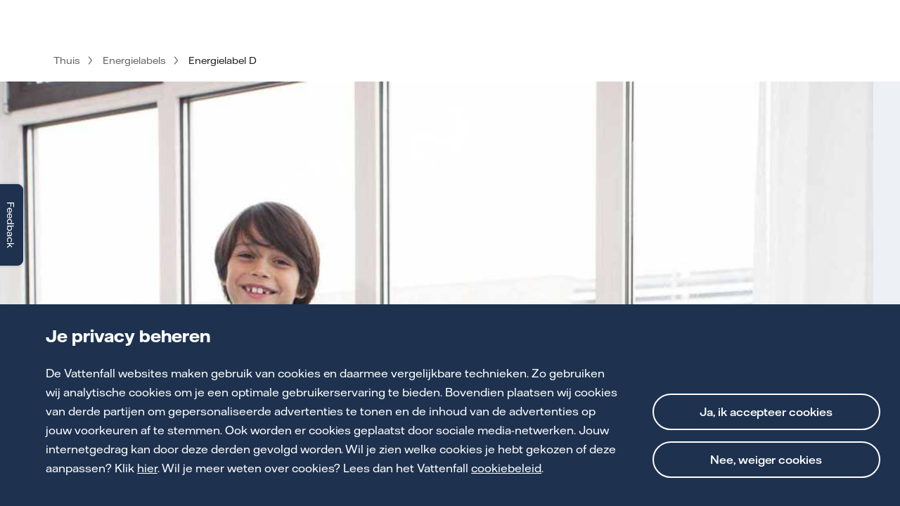

--- FILE ---
content_type: text/html; charset=utf-8
request_url: https://www.vattenfall.nl/energielabels/energielabel-d/
body_size: 62743
content:


<!DOCTYPE html>
<html lang="nl">
<head prefix="og: http://ogp.me/ns#">
    <title>Energielabel D woning? Lees hoe het nog beter kan | Vattenfall</title>
    <meta charset="utf-8">
    <meta http-equiv="X-UA-Compatible" content="IE=edge">
    <meta name="format-detection" content="telephone=no" />
    <meta name="viewport" content="width=device-width, initial-scale=1, shrink-to-fit=no">
    <meta name="robots" content="index, follow">
    <meta name="apple-mobile-web-app-title" content="Vattenfall.nl">
    <meta name="application-name" content="Vattenfall.nl">
    <meta name="keywords">
    <meta name="description" content="Energielabel D is het meest gemiddelde energielabel voor huizen. Lees hier hoe je energielabel D woning energiezuiniger maakt.">
    <meta name="pageID" content="180271">
    <meta property="og:url" content="https://www.vattenfall.nl/energielabels/energielabel-d/" />
    <meta property="og:type" content="website" />
    <meta property="og:title" content="Energielabel D woning? Lees hoe het nog beter kan | Vattenfall" />
    <meta property="og:description" content="Energielabel D is het meest gemiddelde energielabel voor huizen. Lees hier hoe je energielabel D woning energiezuiniger maakt." />
         <meta property="og:image" content="https://www.vattenfall.nl/contentassets/6bb74a5513604893b3f34fe3b242584c/vattenfall-energie-energielabel-d-header.jpg" />
         <meta name="twitter:image" content="https://www.vattenfall.nl/contentassets/6bb74a5513604893b3f34fe3b242584c/vattenfall-energie-energielabel-d-header.jpg" />
    <meta name="twitter:card" content="summary" />
    <meta name="twitter:site" content=" @VattenfallNL">
    <meta name="twitter:title" content="Energielabel D woning? Lees hoe het nog beter kan | Vattenfall" />
    <meta name="twitter:description" content="Energielabel D is het meest gemiddelde energielabel voor huizen. Lees hier hoe je energielabel D woning energiezuiniger maakt." />
    <meta name="twitter:url" content="https://www.vattenfall.nl/energielabels/energielabel-d/" />
    <link rel="canonical" href="https://www.vattenfall.nl/energielabels/energielabel-d/">
    <link rel="stylesheet" href="https://cdn.vattenfall.nl/vattenfallnlprd/latest/assets/styles/font-faces-icons.min.css" />
    <link rel="stylesheet" href="/vf-styles/tailwind.css" />
    <link rel="stylesheet" href="/vf-styles/vattenfall.min.css" />


    <script type="text/javascript">!function(T,l,y){var S=T.location,k="script",D="instrumentationKey",C="ingestionendpoint",I="disableExceptionTracking",E="ai.device.",b="toLowerCase",w="crossOrigin",N="POST",e="appInsightsSDK",t=y.name||"appInsights";(y.name||T[e])&&(T[e]=t);var n=T[t]||function(d){var g=!1,f=!1,m={initialize:!0,queue:[],sv:"5",version:2,config:d};function v(e,t){var n={},a="Browser";return n[E+"id"]=a[b](),n[E+"type"]=a,n["ai.operation.name"]=S&&S.pathname||"_unknown_",n["ai.internal.sdkVersion"]="javascript:snippet_"+(m.sv||m.version),{time:function(){var e=new Date;function t(e){var t=""+e;return 1===t.length&&(t="0"+t),t}return e.getUTCFullYear()+"-"+t(1+e.getUTCMonth())+"-"+t(e.getUTCDate())+"T"+t(e.getUTCHours())+":"+t(e.getUTCMinutes())+":"+t(e.getUTCSeconds())+"."+((e.getUTCMilliseconds()/1e3).toFixed(3)+"").slice(2,5)+"Z"}(),iKey:e,name:"Microsoft.ApplicationInsights."+e.replace(/-/g,"")+"."+t,sampleRate:100,tags:n,data:{baseData:{ver:2}}}}var h=d.url||y.src;if(h){function a(e){var t,n,a,i,r,o,s,c,u,p,l;g=!0,m.queue=[],f||(f=!0,t=h,s=function(){var e={},t=d.connectionString;if(t)for(var n=t.split(";"),a=0;a<n.length;a++){var i=n[a].split("=");2===i.length&&(e[i[0][b]()]=i[1])}if(!e[C]){var r=e.endpointsuffix,o=r?e.location:null;e[C]="https://"+(o?o+".":"")+"dc."+(r||"services.visualstudio.com")}return e}(),c=s[D]||d[D]||"",u=s[C],p=u?u+"/v2/track":d.endpointUrl,(l=[]).push((n="SDK LOAD Failure: Failed to load Application Insights SDK script (See stack for details)",a=t,i=p,(o=(r=v(c,"Exception")).data).baseType="ExceptionData",o.baseData.exceptions=[{typeName:"SDKLoadFailed",message:n.replace(/\./g,"-"),hasFullStack:!1,stack:n+"\nSnippet failed to load ["+a+"] -- Telemetry is disabled\nHelp Link: https://go.microsoft.com/fwlink/?linkid=2128109\nHost: "+(S&&S.pathname||"_unknown_")+"\nEndpoint: "+i,parsedStack:[]}],r)),l.push(function(e,t,n,a){var i=v(c,"Message"),r=i.data;r.baseType="MessageData";var o=r.baseData;return o.message='AI (Internal): 99 message:"'+("SDK LOAD Failure: Failed to load Application Insights SDK script (See stack for details) ("+n+")").replace(/\"/g,"")+'"',o.properties={endpoint:a},i}(0,0,t,p)),function(e,t){if(JSON){var n=T.fetch;if(n&&!y.useXhr)n(t,{method:N,body:JSON.stringify(e),mode:"cors"});else if(XMLHttpRequest){var a=new XMLHttpRequest;a.open(N,t),a.setRequestHeader("Content-type","application/json"),a.send(JSON.stringify(e))}}}(l,p))}function i(e,t){f||setTimeout(function(){!t&&m.core||a()},500)}var e=function(){var n=l.createElement(k);n.src=h;var e=y[w];return!e&&""!==e||"undefined"==n[w]||(n[w]=e),n.onload=i,n.onerror=a,n.onreadystatechange=function(e,t){"loaded"!==n.readyState&&"complete"!==n.readyState||i(0,t)},n}();y.ld<0?l.getElementsByTagName("head")[0].appendChild(e):setTimeout(function(){l.getElementsByTagName(k)[0].parentNode.appendChild(e)},y.ld||0)}try{m.cookie=l.cookie}catch(p){}function t(e){for(;e.length;)!function(t){m[t]=function(){var e=arguments;g||m.queue.push(function(){m[t].apply(m,e)})}}(e.pop())}var n="track",r="TrackPage",o="TrackEvent";t([n+"Event",n+"PageView",n+"Exception",n+"Trace",n+"DependencyData",n+"Metric",n+"PageViewPerformance","start"+r,"stop"+r,"start"+o,"stop"+o,"addTelemetryInitializer","setAuthenticatedUserContext","clearAuthenticatedUserContext","flush"]),m.SeverityLevel={Verbose:0,Information:1,Warning:2,Error:3,Critical:4};var s=(d.extensionConfig||{}).ApplicationInsightsAnalytics||{};if(!0!==d[I]&&!0!==s[I]){var c="onerror";t(["_"+c]);var u=T[c];T[c]=function(e,t,n,a,i){var r=u&&u(e,t,n,a,i);return!0!==r&&m["_"+c]({message:e,url:t,lineNumber:n,columnNumber:a,error:i}),r},d.autoExceptionInstrumented=!0}return m}(y.cfg);function a(){y.onInit&&y.onInit(n)}(T[t]=n).queue&&0===n.queue.length?(n.queue.push(a),n.trackPageView({})):a()}(window,document,{
src: "https://js.monitor.azure.com/scripts/b/ai.2.min.js", // The SDK URL Source
crossOrigin: "anonymous", 
cfg: { // Application Insights Configuration
    connectionString: 'InstrumentationKey=eb9a8ff9-2972-46b8-9a62-b82b1862866d;IngestionEndpoint=https://westeurope-5.in.applicationinsights.azure.com/;LiveEndpoint=https://westeurope.livediagnostics.monitor.azure.com/;ApplicationId=583018e0-6761-4d16-878d-d1cd46aaabf2'
}});</script>

    <script type="text/javascript">
        window.realy42Semaphore = true;
    </script>

    

    <link rel="stylesheet" href="/styles/vfreset.css" />

        <script type="text/javascript">
            var digitalData = JSON.parse("{\u0022page\u0022:{\u0022pageInfo\u0022:{\u0022pageTitle\u0022:\u0022energielabel d: precies in het midden\u0022,\u0022pageName\u0022:\u0022energielabels/energielabel-d/energielabel d woning? lees hoe het nog beter kan\u0022,\u0022pageType\u0022:\u0022detailpage\u0022,\u0022destinationURL\u0022:\u0022https://www.vattenfall.nl/energielabels/energielabel-d/\u0022,\u0022pathName\u0022:\u0022/energielabels/energielabel-d/\u0022,\u0022hostName\u0022:\u0022www.vattenfall.nl\u0022,\u0022hostPathName\u0022:\u0022www.vattenfall.nl/energielabels/energielabel-d/\u0022,\u0022siteSection\u0022:\u0022energielabels\u0022,\u0022hierarchy\u0022:\u0022energielabels/energielabel-d/\u0022,\u0022rootDomain\u0022:\u0022vattenfall.nl\u0022,\u0022domainPrefix\u0022:\u0022cm\u0022,\u0022pageID\u0022:\u0022180271\u0022,\u0022pageIDAndName\u0022:\u0022180271|energielabels/energielabel-d/energielabel d woning? lees hoe het nog beter kan\u0022,\u0022pageTypeID\u0022:\u00221745\u0022,\u0022pageTypeIDAndName\u0022:\u00221745|detailpage\u0022,\u0022server\u0022:\u0022www.vattenfall.nl:prod\u0022,\u0022robotsIndexSettings\u0022:\u0022index, follow\u0022,\u0022engagementGroup\u0022:\u0022DuurzaamWonenCheck\u0022,\u0022engagementPhase\u0022:\u0022Awareness\u0022,\u0022engagementScore\u0022:\u002210\u0022,\u0022targeting\u0022:[],\u0022search\u0022:{}}},\u0022user\u0022:{\u0022userInfo\u0022:{}}}");
        </script>
<script type="text/javascript">
    var _st_init = function () {
        'use strict';
        (function (a, d, e, b, f, c, s) {
            a[b] = a[b] || function () {
                a[b].q.push(arguments);
            }
            a[b].q = [];
            c = d.createElement(e);
            c.async = 1;
            c.src = "//tdn.r42tag.com/lib/" + f + ".js";
            s = d.getElementsByTagName(e)[0];
            s.parentNode.insertBefore(c,s);
        })(window, document, "script", "_st", "137-v1");
        _st('setPageStructure', 'consument', 'detailpage' , 'energielabels','energielabel-d');
        _st('setStructurePrefix', 'vattenfall.nl');
        var environment = 'prod';
        _st('setEnvironment', environment);
        _st("loadTags");
    };
</script>
        <script type="application/ld+json">
            { &quot;@context&quot;: &quot;https://schema.org&quot;, &quot;@type&quot;: &quot;FAQPage&quot;, &quot;mainEntity&quot;: [ { &quot;@type&quot;: &quot;Question&quot;, &quot;name&quot;: &quot;Hoe vraag je een energielabel aan?&quot;, &quot;acceptedAnswer&quot;:  { &quot;@type&quot;: &quot;Answer&quot;, &quot;text&quot;: &quot;&lt;p&gt;Je kiest zelf een erkende energieadviseur via bijvoorbeeld &lt;a title=\&quot;Zoek een energieadviseur\&quot; href=\&quot;http://zoekeenenergieadviseur.nl\&quot; target=\&quot;_blank\&quot; rel=\&quot;noopener\&quot;&gt;zoekeenenergieadviseur.nl&lt;/a&gt;. Die komt langs om je woning te inspecteren en registreert het label.&lt;/p&gt;&quot; }},{ &quot;@type&quot;: &quot;Question&quot;, &quot;name&quot;: &quot;Hoe bepaal ik mijn energielabel?&quot;, &quot;acceptedAnswer&quot;:  { &quot;@type&quot;: &quot;Answer&quot;, &quot;text&quot;: &quot;&lt;p&gt;Je kunt je energielabel niet zelf bepalen of berekenen. In het verleden kon je dat wel door online vragen in te vullen en documenten te uploaden. Nu heb je daarvoor verplicht een erkende energieadviseur nodig. Op onze pagina over &lt;a title=\&quot;Energielabel aanvragen\&quot; href=\&quot;/link/65490026d64e4419ae81b0e787787abd.aspx\&quot;&gt;energielabel aanvragen&lt;/a&gt; lees je daar meer over.&lt;/p&gt;&quot; }},{ &quot;@type&quot;: &quot;Question&quot;, &quot;name&quot;: &quot;Wanneer moet ik een energielabel definitief maken?&quot;, &quot;acceptedAnswer&quot;:  { &quot;@type&quot;: &quot;Answer&quot;, &quot;text&quot;: &quot;&lt;p&gt;Het is pas verplicht een &lt;a title=\&quot;Definitief energielabel\&quot; href=\&quot;/link/9f7db6b7db1e468d8f62ff9fe0879797.aspx\&quot;&gt;definitief energielabel&lt;/a&gt; te overhandigen als je je huis gaat verhuren of verkopen. Als je nog aanpassingen doet waarmee je huis energiezuiniger wordt, moet je misschien nog even wachten. Maar we adviseren je niet te lang te wachten met je &lt;a title=\&quot;energielabel aanvragen\&quot; href=\&quot;/link/65490026d64e4419ae81b0e787787abd.aspx\&quot;&gt;energielabel aanvragen&lt;/a&gt;. Omdat tegenwoordig een deskundige langs moet komen, kan je aanvraag langer duren. Houd voor de zekerheid rekening met minimaal 3 weken. En vraag vooraf bij je expert naar keuze naar de exacte doorlooptijd.&lt;/p&gt;&quot; }},{ &quot;@type&quot;: &quot;Question&quot;, &quot;name&quot;: &quot;Wat kost een definitief energielabel aanvragen?&quot;, &quot;acceptedAnswer&quot;:  { &quot;@type&quot;: &quot;Answer&quot;, &quot;text&quot;: &quot;&lt;p&gt;Bij een definitief energielabel betaal je voor de erkend deskundige die langs komt en je huis controleert. De &lt;a title=\&quot;Kosten energielabel\&quot; href=\&quot;/link/0e1c1ee7d193413e9d74f5c3393babeb.aspx\&quot; rel=\&quot;noopener\&quot;&gt;kosten voor een definitief energielabel&lt;/a&gt; verschillen per deskundige. Je kiest de deskundige zelf. En bepaalt dan ook zelf wat een definitief energielabel je kost.&lt;/p&gt;&quot; }},{ &quot;@type&quot;: &quot;Question&quot;, &quot;name&quot;: &quot;Hoe lang is een energielabel geldig?&quot;, &quot;acceptedAnswer&quot;:  { &quot;@type&quot;: &quot;Answer&quot;, &quot;text&quot;: &quot;&lt;p&gt;Je definitieve energielabel is 10 jaar geldig.&lt;/p&gt;&quot; }},{ &quot;@type&quot;: &quot;Question&quot;, &quot;name&quot;: &quot;Wat is mijn energielabel?&quot;, &quot;acceptedAnswer&quot;:  { &quot;@type&quot;: &quot;Answer&quot;, &quot;text&quot;: &quot;&lt;p&gt;Je vindt je energielabel terug op de website &lt;a title=\&quot;energielabel.nl\&quot; href=\&quot;https://energielabel.nl/woningen/zoek-je-energielabel/\&quot; target=\&quot;_blank\&quot; rel=\&quot;noopener\&quot;&gt;energielabel.nl&lt;/a&gt; van Milieu Centraal.&lt;/p&gt;&quot; }} ] }
        </script>

</head>
<body>
    <div class="skiplink">
        <a href="#maincontent" id="skiplink">Naar hoofdinhoud</a>
    </div>


    

        <div class=""  data-block-component-id="6ffee736-e88c-499c-8574-0e2c9e78f22b" data-block-component-name="energielabel d | seo | acm" data-block-component-type="detailpage_dynamic" data-section="header" data-block-targeted="d" data-block-relay42-tracking="false">
            

<style>
    .header-root-container {
        z-index: 100;
        position: relative;
        visibility:hidden;
    }
</style>

<header class="header-root-container">
    <vfce-header mainmenulinkslist='[{&quot;title&quot;:&quot;Aanbiedingen&quot;,&quot;subitemGroups&quot;:[{&quot;title&quot;:&quot;Klant worden&quot;,&quot;subitems&quot;:[{&quot;title&quot;:&quot;Stroom en/of gas aanvragen&quot;,&quot;text&quot;:&quot;Stroom en/of gas aanvragen&quot;,&quot;url&quot;:&quot;/energie/bestellen/&quot;},{&quot;title&quot;:&quot;Vast energiecontract tot 1 jaar&quot;,&quot;text&quot;:&quot;Vast energiecontract tot 1 jaar&quot;,&quot;url&quot;:&quot;/energie-aanbiedingen/powerdeal/&quot;},{&quot;title&quot;:&quot;Vast energiecontract tot 3 jaar&quot;,&quot;text&quot;:&quot;Vast energiecontract tot 3 jaar&quot;,&quot;url&quot;:&quot;/energie-aanbiedingen/vasteprijsenergie-3jaar/&quot;},{&quot;title&quot;:&quot;Energie aanbiedingen&quot;,&quot;text&quot;:&quot;Energie aanbiedingen&quot;,&quot;url&quot;:&quot;/energie-aanbiedingen/&quot;}]},{&quot;title&quot;:&quot;Altijd iets extra&#x27;s&quot;,&quot;subitems&quot;:[{&quot;title&quot;:&quot;Jouw voordelen&quot;,&quot;text&quot;:&quot;Jouw voordelen&quot;,&quot;url&quot;:&quot;/extra/elk-jaar-voordeel/&quot;},{&quot;title&quot;:&quot;Onze beloften&quot;,&quot;text&quot;:&quot;Onze beloften&quot;,&quot;url&quot;:&quot;/extra/7-beloftes/&quot;},{&quot;title&quot;:&quot;Alle extra&#x27;s&quot;,&quot;text&quot;:&quot;Alle extra&#x27;s&quot;,&quot;url&quot;:&quot;/extra/&quot;},{&quot;text&quot;:&quot;Vooruit&quot;,&quot;url&quot;:&quot;/extra/elk-jaar-voordeel/vooruit/&quot;}]}]},{&quot;title&quot;:&quot;Onze producten&quot;,&quot;subitemGroups&quot;:[{&quot;title&quot;:&quot;Energie&quot;,&quot;subitems&quot;:[{&quot;title&quot;:&quot;Stroom &amp; Gas&quot;,&quot;text&quot;:&quot;Stroom &amp; Gas&quot;,&quot;url&quot;:&quot;/energie/&quot;},{&quot;title&quot;:&quot;Stroom&quot;,&quot;text&quot;:&quot;Stroom&quot;,&quot;url&quot;:&quot;/stroom/&quot;},{&quot;title&quot;:&quot;Gas&quot;,&quot;text&quot;:&quot;Gas&quot;,&quot;url&quot;:&quot;/gas/&quot;},{&quot;title&quot;:&quot;Stadsverwarming&quot;,&quot;text&quot;:&quot;Stadsverwarming&quot;,&quot;url&quot;:&quot;/stadsverwarming/&quot;}]},{&quot;title&quot;:&quot;Groene energie&quot;,&quot;subitems&quot;:[{&quot;title&quot;:&quot;Groene stroom &amp; gas&quot;,&quot;text&quot;:&quot;Groene stroom &amp; gas&quot;,&quot;url&quot;:&quot;/groene-energie/&quot;},{&quot;title&quot;:&quot;Groene stroom&quot;,&quot;text&quot;:&quot;Groene stroom&quot;,&quot;url&quot;:&quot;/groene-stroom/&quot;},{&quot;title&quot;:&quot;Groen gas&quot;,&quot;text&quot;:&quot;Groen gas&quot;,&quot;url&quot;:&quot;/groen-gas/&quot;}]},{&quot;title&quot;:&quot;Vergelijken &amp; aanvragen&quot;,&quot;subitems&quot;:[{&quot;title&quot;:&quot;Energie vergelijken&quot;,&quot;text&quot;:&quot;Energie vergelijken&quot;,&quot;url&quot;:&quot;/energie/vergelijken/&quot;},{&quot;title&quot;:&quot;Energiecontract aanvragen&quot;,&quot;text&quot;:&quot;Energiecontract aanvragen&quot;,&quot;url&quot;:&quot;/energie/bestellen/&quot;},{&quot;title&quot;:&quot;Vast energiecontract&quot;,&quot;text&quot;:&quot;Vast energiecontract&quot;,&quot;url&quot;:&quot;/energie/vast-contract-energie/&quot;},{&quot;title&quot;:&quot;TijdPrijs Trend&quot;,&quot;text&quot;:&quot;TijdPrijs Trend&quot;,&quot;url&quot;:&quot;/energie/tijdprijs/tijdprijs-trend/&quot;},{&quot;title&quot;:&quot;Variabel energiecontract&quot;,&quot;text&quot;:&quot;Variabel energiecontract&quot;,&quot;url&quot;:&quot;/energie/variabel-energiecontract/&quot;},{&quot;title&quot;:&quot;Modelcontract aanvragen&quot;,&quot;text&quot;:&quot;Modelcontract aanvragen&quot;,&quot;url&quot;:&quot;/energie/modelcontract-energie/&quot;},{&quot;title&quot;:&quot;Dynamisch energiecontract&quot;,&quot;text&quot;:&quot;Dynamisch energiecontract&quot;,&quot;url&quot;:&quot;/energie/dynamisch-energiecontract/&quot;}]},{&quot;title&quot;:&quot;Onze andere producten&quot;,&quot;subitems&quot;:[{&quot;title&quot;:&quot;Zonnestroomboiler&quot;,&quot;text&quot;:&quot;Zonnestroomboiler&quot;,&quot;url&quot;:&quot;/zonnepanelen/zonnestroomboiler/&quot;},{&quot;title&quot;:&quot;Thuisbatterij&quot;,&quot;text&quot;:&quot;Thuisbatterij&quot;,&quot;url&quot;:&quot;/thuisbatterij/&quot;},{&quot;title&quot;:&quot;Warmtepomp&quot;,&quot;text&quot;:&quot;Warmtepomp&quot;,&quot;url&quot;:&quot;/warmtepomp/&quot;},{&quot;title&quot;:&quot;Laadpaal&quot;,&quot;text&quot;:&quot;Laadpaal&quot;,&quot;url&quot;:&quot;/laadpaal/&quot;},{&quot;title&quot;:&quot;Zonnepanelen&quot;,&quot;text&quot;:&quot;Zonnepanelen&quot;,&quot;url&quot;:&quot;/zonnepanelen/&quot;},{&quot;title&quot;:&quot;Isolatie&quot;,&quot;text&quot;:&quot;Isolatie&quot;,&quot;url&quot;:&quot;/isolatie/&quot;},{&quot;title&quot;:&quot;Cv-ketel vervangen&quot;,&quot;text&quot;:&quot;Cv-ketel vervangen&quot;,&quot;url&quot;:&quot;/cv-ketel/&quot;},{&quot;title&quot;:&quot;Huisbeveiliging&quot;,&quot;text&quot;:&quot;Huisbeveiliging&quot;,&quot;url&quot;:&quot;/huis-beveiligen/&quot;}]}]},{&quot;title&quot;:&quot;Onze klimaatambitie&quot;,&quot;subitemGroups&quot;:[{&quot;title&quot;:&quot;Wat we doen&quot;,&quot;subitems&quot;:[{&quot;title&quot;:&quot;Ons plan&quot;,&quot;text&quot;:&quot;Ons plan&quot;,&quot;url&quot;:&quot;/over-vattenfall/onsplan/&quot;},{&quot;title&quot;:&quot;We zijn begonnen bij onszelf&quot;,&quot;text&quot;:&quot;We zijn begonnen bij onszelf&quot;,&quot;url&quot;:&quot;/over-vattenfall/wat-we-doen/we-zijn-begonnen-bij-onszelf/&quot;},{&quot;title&quot;:&quot;We helpen je op weg&quot;,&quot;text&quot;:&quot;We helpen je op weg&quot;,&quot;url&quot;:&quot;/over-vattenfall/wat-we-doen/we-helpen-onze-klanten-op-weg/&quot;}]},{&quot;title&quot;:&quot;Steeds duurzamer&quot;,&quot;subitems&quot;:[{&quot;title&quot;:&quot;Zonne-energie&quot;,&quot;text&quot;:&quot;Zonne-energie&quot;,&quot;url&quot;:&quot;/over-vattenfall/onze-energiebronnen/zonne-energie/&quot;},{&quot;title&quot;:&quot;Windenergie&quot;,&quot;text&quot;:&quot;Windenergie&quot;,&quot;url&quot;:&quot;/over-vattenfall/onze-energiebronnen/windenergie/&quot;},{&quot;title&quot;:&quot;Stadsverwarming&quot;,&quot;text&quot;:&quot;Stadsverwarming&quot;,&quot;url&quot;:&quot;/stadsverwarming/&quot;},{&quot;title&quot;:&quot;Warmtepomp&quot;,&quot;text&quot;:&quot;Warmtepomp&quot;,&quot;url&quot;:&quot;/warmtepomp/&quot;},{&quot;title&quot;:&quot;Elektrisch rijden&quot;,&quot;text&quot;:&quot;Elektrisch rijden&quot;,&quot;url&quot;:&quot;/elektrisch-rijden/&quot;},{&quot;title&quot;:&quot;Energielabel aanvragen&quot;,&quot;text&quot;:&quot;Energielabel aanvragen&quot;,&quot;url&quot;:&quot;/energielabels/&quot;}]},{&quot;title&quot;:&quot;Energie besparen&quot;,&quot;subitems&quot;:[{&quot;title&quot;:&quot;Persoonlijk bespaarplan&quot;,&quot;text&quot;:&quot;Persoonlijk bespaarplan&quot;,&quot;url&quot;:&quot;/energie-besparen/persoonlijk-bespaarplan/&quot;},{&quot;title&quot;:&quot;Energiescan&quot;,&quot;text&quot;:&quot;Energiescan&quot;,&quot;url&quot;:&quot;/extra/persoonlijk-bespaaradvies/energiescan/&quot;},{&quot;title&quot;:&quot;Bespaartips&quot;,&quot;text&quot;:&quot;Bespaartips&quot;,&quot;url&quot;:&quot;/energie-besparen/&quot;}]}]},{&quot;title&quot;:&quot;Klantenservice&quot;,&quot;subitemGroups&quot;:[{&quot;title&quot;:&quot;Zelf regelen&quot;,&quot;subitems&quot;:[{&quot;title&quot;:&quot;Meterstanden doorgeven&quot;,&quot;text&quot;:&quot;Meterstanden doorgeven&quot;,&quot;url&quot;:&quot;/klantenservice/meterstanden/&quot;},{&quot;title&quot;:&quot;Termijnbedrag wijzigen&quot;,&quot;text&quot;:&quot;Termijnbedrag wijzigen&quot;,&quot;url&quot;:&quot;/klantenservice/termijnbedrag/&quot;},{&quot;title&quot;:&quot;Verhuizing doorgeven&quot;,&quot;text&quot;:&quot;Verhuizing doorgeven&quot;,&quot;url&quot;:&quot;/klantenservice/verhuizing-doorgeven/&quot;},{&quot;title&quot;:&quot;Rekening betalen&quot;,&quot;text&quot;:&quot;Rekening betalen&quot;,&quot;url&quot;:&quot;/klantenservice/energierekening-betalen/&quot;},{&quot;title&quot;:&quot;Verbruik bijhouden&quot;,&quot;text&quot;:&quot;Verbruik bijhouden&quot;,&quot;url&quot;:&quot;/extra/mijn-verbruik/&quot;},{&quot;title&quot;:&quot;Mijn Vattenfall&quot;,&quot;text&quot;:&quot;Mijn Vattenfall&quot;,&quot;url&quot;:&quot;/klantenservice/regel-het-zelf/&quot;},{&quot;title&quot;:&quot;Energie-app&quot;,&quot;text&quot;:&quot;Energie-app&quot;,&quot;url&quot;:&quot;/extra/vattenfall-energie-app/&quot;}]},{&quot;title&quot;:&quot;Hulp&quot;,&quot;subitems&quot;:[{&quot;title&quot;:&quot;Betalingsregeling&quot;,&quot;text&quot;:&quot;Betalingsregeling&quot;,&quot;url&quot;:&quot;/klantenservice/betalingsregeling/&quot;},{&quot;title&quot;:&quot;Grip met ons Seintje&quot;,&quot;text&quot;:&quot;Grip met ons Seintje&quot;,&quot;url&quot;:&quot;/extra/direct-bericht/&quot;},{&quot;text&quot;:&quot;Vaste terugleverkosten&quot;,&quot;url&quot;:&quot;/zonnepanelen/vaste-terugleverkosten/&quot;},{&quot;title&quot;:&quot;Storing&quot;,&quot;text&quot;:&quot;Storing&quot;,&quot;url&quot;:&quot;/klantenservice/storing/&quot;},{&quot;title&quot;:&quot;Contact&quot;,&quot;text&quot;:&quot;Contact&quot;,&quot;url&quot;:&quot;/klantenservice/contact/&quot;},{&quot;title&quot;:&quot;Zoeken op  de website&quot;,&quot;text&quot;:&quot;Zoeken op  de website&quot;,&quot;url&quot;:&quot;/zoeken/&quot;},{&quot;title&quot;:&quot;Alle services&quot;,&quot;text&quot;:&quot;Alle services&quot;,&quot;url&quot;:&quot;/klantenservice/&quot;}]},{&quot;title&quot;:&quot;Advies&quot;,&quot;subitems&quot;:[{&quot;title&quot;:&quot;Termijnbedragadvies&quot;,&quot;text&quot;:&quot;Termijnbedragadvies&quot;,&quot;url&quot;:&quot;/klantenservice/termijnbedrag/&quot;},{&quot;title&quot;:&quot;Energiescan&quot;,&quot;text&quot;:&quot;Energiescan&quot;,&quot;url&quot;:&quot;/extra/persoonlijk-bespaaradvies/energiescan/&quot;},{&quot;title&quot;:&quot;Naar het persoonlijk bespaarplan&quot;,&quot;text&quot;:&quot;Persoonlijk bespaarplan&quot;,&quot;url&quot;:&quot;/energie-besparen/persoonlijk-bespaarplan/&quot;}]}]}]'
                 domain-links='[{ &quot;title&quot;: &quot;Thuis&quot;, &quot;text&quot;: &quot;Thuis&quot;, &quot;url&quot;: &quot;https://www.vattenfall.nl/&quot;, &quot;active&quot;: true },{ &quot;title&quot;: &quot;Zzp&quot;, &quot;text&quot;: &quot;Zzp&quot;, &quot;url&quot;: &quot;https://www.vattenfall.nl/zzp/&quot;, &quot;active&quot;: false },{ &quot;title&quot;: &quot;Mkb&quot;, &quot;text&quot;: &quot;Mkb&quot;, &quot;url&quot;: &quot;https://www.vattenfall.nl/mkb/&quot;, &quot;active&quot;: false },{ &quot;title&quot;: &quot;Grootzakelijk&quot;, &quot;text&quot;: &quot;Grootzakelijk&quot;, &quot;url&quot;: &quot;https://www.vattenfall.nl/grootzakelijk/&quot;, &quot;active&quot;: false },{ &quot;title&quot;: &quot;Over Vattenfall&quot;, &quot;text&quot;: &quot;Over Vattenfall&quot;, &quot;url&quot;: &quot;https://www.vattenfall.nl/over-vattenfall/&quot;, &quot;active&quot;: false }]'
                 homelinkurl="/"
                 homelinktitle="Logo Vattenfall - Naar de homepagina"
                 homelinktitletext="Logo Vattenfall - Naar de homepagina"
                 loginlinkurl="/service/mijn-vattenfall/"
                 loginlinktitle="Inloggen"
                 contactlinkurl="/klantenservice/contact/"
                 contactlinktitle="Contact"
                 logoutlinkurl="https://accounts.vattenfall.nl/iamngacc/commonauth?commonAuthLogout=true&amp;type=oidc2&amp;commonAuthCallerPath=http://www.vattenfall.nl/service/uitgelogd/"
                 logoutlinktitle="Uitloggen"
                 >
        <nav class="vf-navigation-top-links">
            <ul class="vf-header-corporate-menu">
                    <li>
                        <a href="https://www.vattenfall.nl/" title="Thuis"
                           class="vf-navigation-top-links__link--active">Thuis</a>
                    </li>
                    <li>
                        <a href="https://www.vattenfall.nl/zzp/" title="Zzp"
                           class="vf-navigation-top-links__link">Zzp</a>
                    </li>
                    <li>
                        <a href="https://www.vattenfall.nl/mkb/" title="Mkb"
                           class="vf-navigation-top-links__link">Mkb</a>
                    </li>
                    <li>
                        <a href="https://www.vattenfall.nl/grootzakelijk/" title="Grootzakelijk"
                           class="vf-navigation-top-links__link">Grootzakelijk</a>
                    </li>
                    <li>
                        <a href="https://www.vattenfall.nl/over-vattenfall/" title="Over Vattenfall"
                           class="vf-navigation-top-links__link">Over Vattenfall</a>
                    </li>
            </ul>
        </nav>
        <nav class="vf-navigation-top-links-overlay">
            <ul>
                    <li>
                        <a href="https://www.vattenfall.nl/" title="Thuis"
                           class="vf-navigation-top-links__link--active">Thuis</a>
                    </li>
                    <li>
                        <a href="https://www.vattenfall.nl/zzp/" title="Zzp"
                           class="vf-navigation-top-links__link">Zzp</a>
                    </li>
                    <li>
                        <a href="https://www.vattenfall.nl/mkb/" title="Mkb"
                           class="vf-navigation-top-links__link">Mkb</a>
                    </li>
                    <li>
                        <a href="https://www.vattenfall.nl/grootzakelijk/" title="Grootzakelijk"
                           class="vf-navigation-top-links__link">Grootzakelijk</a>
                    </li>
                    <li>
                        <a href="https://www.vattenfall.nl/over-vattenfall/" title="Over Vattenfall"
                           class="vf-navigation-top-links__link">Over Vattenfall</a>
                    </li>
            </ul>
        </nav>
        <div class="vf-navigation-nina-search">
            <vfc-ce-nina-input-search action="/zoeken/?q=" placeholder="Typ hier je zoekwoorden in"></vfc-ce-nina-input-search>
        </div>
    </vfce-header>
</header>
        </div>

    <main name="maincontent" id="maincontent" class="vf-layout-body pt-detail">

        <div class="vf-container vf-container-breadcrumbs vf-container--large">
            <div class="vf-breadcrumbs vf-breadcrumbs-new-header vf-breadcrumbs--diap">
                <ol itemscope="" itemtype="http://schema.org/BreadcrumbList">

<li itemprop="itemListElement" itemscope="" itemtype="http://schema.org/ListItem">
    
     <a href="/" itemprop="item" class="breadcrumb-anchor">
         <i class="left-icon vf-icon-VF_left_rgb"></i>
         <span itemprop="name">Thuis</span>
     </a>

    <meta itemprop="position" content="1" />
</li>

<li itemprop="itemListElement" itemscope="" itemtype="http://schema.org/ListItem">
<i class="right-icon vf-icon-VF_right_rgb"></i>    
     <a href="/energielabels/" itemprop="item" class="breadcrumb-anchor">
         <i class="left-icon vf-icon-VF_left_rgb"></i>
         <span itemprop="name">Energielabels</span>
     </a>

    <meta itemprop="position" content="2" />
</li>

<li itemprop="itemListElement" itemscope="" itemtype="http://schema.org/ListItem">
<i class="right-icon vf-icon-VF_right_rgb"></i>    
        <span itemprop="name">Energielabel D</span>

    <meta itemprop="position" content="3" />
</li>
                </ol>
            </div>
        </div>
        


<div data-block-component-id="f9828915-6b48-41a8-937e-cf79d54f3d3f" data-block-component-name="pib: energielabel d: precies in het midden" data-block-component-type="primaryintroductionsblock" data-block-relay42-tracking="true" data-block-targeted="d">



    <section class="vf-hero-video vf-hero-video__blue">
        <div class="vf-aspect-ratio">

            


    <picture>
            <source media="(max-width: 419px) and ((min-resolution: 192dpi), (-webkit-min-device-pixel-ratio: 2))" srcset="/contentassets/6bb74a5513604893b3f34fe3b242584c/vattenfall-energie-energielabel-d-header.jpg?width=840&amp;rsampler=bicubic&amp;compand=true" />
            <source media="(max-width: 419px)" srcset="/contentassets/6bb74a5513604893b3f34fe3b242584c/vattenfall-energie-energielabel-d-header.jpg?width=420&amp;rsampler=bicubic&amp;compand=true" />
            <source media="(max-width: 599px) and ((min-resolution: 192dpi), (-webkit-min-device-pixel-ratio: 2))" srcset="/contentassets/6bb74a5513604893b3f34fe3b242584c/vattenfall-energie-energielabel-d-header.jpg?width=1200&amp;rsampler=bicubic&amp;compand=true" />
            <source media="(max-width: 599px)" srcset="/contentassets/6bb74a5513604893b3f34fe3b242584c/vattenfall-energie-energielabel-d-header.jpg?width=600&amp;rsampler=bicubic&amp;compand=true" />
            <source media="(max-width: 1023px) and ((min-resolution: 192dpi), (-webkit-min-device-pixel-ratio: 2))" srcset="/contentassets/6bb74a5513604893b3f34fe3b242584c/vattenfall-energie-energielabel-d-header.jpg?width=2048&amp;rsampler=bicubic&amp;compand=true" />
            <source media="(max-width: 1023px)" srcset="/contentassets/6bb74a5513604893b3f34fe3b242584c/vattenfall-energie-energielabel-d-header.jpg?width=1024&amp;rsampler=bicubic&amp;compand=true" />
            <source media="(max-width: 1440px) and ((min-resolution: 192dpi), (-webkit-min-device-pixel-ratio: 2))" srcset="/contentassets/6bb74a5513604893b3f34fe3b242584c/vattenfall-energie-energielabel-d-header.jpg?width=2880&amp;rsampler=bicubic&amp;compand=true" />
            <source media="(max-width: 1440px)" srcset="/contentassets/6bb74a5513604893b3f34fe3b242584c/vattenfall-energie-energielabel-d-header.jpg?width=1440&amp;rsampler=bicubic&amp;compand=true" />
            <source media="((min-resolution: 192dpi), (-webkit-min-device-pixel-ratio: 2))" srcset="/contentassets/6bb74a5513604893b3f34fe3b242584c/vattenfall-energie-energielabel-d-header.jpg?width=3840&amp;rsampler=bicubic&amp;compand=true" />

            <img alt="Jongetje in kleermakerszit in een lege kamer | Vattenfall Energielabel D" class="vf-primary-hero__image vf-object-fit-cover" src="/contentassets/6bb74a5513604893b3f34fe3b242584c/vattenfall-energie-energielabel-d-header.jpg?width=1920&amp;rsampler=bicubic&amp;compand=true" title="Energielabel D" style="object-fit: cover;" aria-hidden="true">
    </picture>


        </div>
        <div class="vf-content-wrapper">
            <div class="vf-container vf-container--medium">                
                <div class="vf-hero__content-pane">
                    <div class="vf-hero__text">
                        <h1 class="vf-block-title-1" >Energielabel D: precies in het midden</h1>
                        
<p>Energielabel D is het middelste label &ndash; het valt precies tussen de andere energielabels in. Woningen met energie label D hebben gemiddeld verbruik. Dit betekent dat je huis op de goede weg zit, maar dat er nog ruimte voor verbetering is.</p>
                    </div>
                </div>
            </div>
        </div>
    </section>
</div>
            <div  data-block-component-id="1127d8b6-2cf1-4bb7-86c3-b334d7e6646d" data-block-component-name="rtb: wat betekent energielabel d?" data-block-component-type="richtextblock" data-block-targeted="d" data-block-relay42-tracking="true" class="vf-page-panel vf-page-panel--padded vf-page-panel--white  ">

<div class="vf-container vf-container--small">

    <div class="vf-rich-text">
                    <h2 class="vf-block-title-2">Wat betekent energielabel D?</h2>
        <p>Energielabel D is het meest gemiddelde label. Het label hoort niet tot de groep labels voor energiezuinige huizen. Het energielabel heeft de kleur geel en hoort dus ook niet bij de groep &lsquo;rode&rsquo; energielabels. Energielabel D valt hier een beetje tussenin.&nbsp;<img src="/media/_0sitewide-blokken/kennisbank-solutions--cf-fb-ptm/energielabel-d-vattenfall.png" alt="Energielabel D" width="100%" height="" /></p>
    </div>
</div>

            </div>
            <div  data-block-component-id="852af584-e76a-4e4c-9cad-391bc27adf3e" data-block-component-name="rtb: een energielabel d huis? ruimte voor verbetering" data-block-component-type="richtextblock" data-block-targeted="d" data-block-relay42-tracking="true" class="vf-page-panel vf-page-panel--padded vf-page-panel--white  ">

<div class="vf-container vf-container--small">

    <div class="vf-rich-text">
                    <h2 class="vf-block-title-2">Je huis met energielabel D kun je verbeteren naar C</h2>
        <p>Als je een energielabel D huis hebt, dan zit je al op de goede weg. Maar er is in zo'n energielabel D huis nog genoeg ruimte voor <a title="energiebesparen met deze handige tips" href="/energie-besparen/">energiebesparende verbeteringen</a>. Het kan nog zuiniger. Zoals je kunt zien in het <a title="voorbeeld energielabel C" href="https://www.energielabel.nl/woningen/energielabel-uitgelegd/" target="_blank" rel="noopener">voorbeeld van een energielabel C.&nbsp;</a></p>
<p>Een huis dat energiezuinig is, brengt minder kosten met zich mee. Je energierekening daalt doordat je minder energie hoeft te verbruiken voor hetzelfde resultaat. <a title="Onderzoek van Tilburg Universiteit" href="https://www.tilburguniversity.edu/nl/actueel/nieuws/meer-nieuws/rood-energielabel-doet-steeds-meer-pijn-bij-woningverkoop" target="_blank" rel="noopener">Onderzoek&nbsp;</a>van de Tilburg Universiteit laat het volgende zien. Een huis met een&nbsp;<a title="Hoger energielabel, energiezuiniger huis" href="/energielabels/energielabel-a/">hoger energielabel</a>&nbsp;wordt ook nog eens voor meer verkocht. Kortom, je huis wordt meer waard.&nbsp;</p>
    </div>
</div>

            </div>
            <div  data-block-component-id="9b29fe24-c782-4e13-ae69-89121b2c9878" data-block-component-name="rtb: maak je huis met energielabel d zuiniger" data-block-component-type="richtextblock" data-block-targeted="d" data-block-relay42-tracking="true" class="vf-page-panel vf-page-panel--padded vf-page-panel--white  ">

<div class="vf-container vf-container--small">

    <div class="vf-rich-text">
                    <h2 class="vf-block-title-2">Maak je  energielabel D huis zuiniger met deze maatregelen</h2>
        <p>Vul op&nbsp;<a title="Doe een de energietest op verbeterjehuis.nl" href="https://www.verbeterjehuis.nl/">verbeterjehuis.nl</a>&nbsp;een energietest in. Op basis van je resultaat ontvang je een schatting van het energielabel dat nu past bij je huis. Een op maat gemaakt advies voor energiebesparende maatregelen. Zodat je meteen aan de slag kan. Typische energiebesparende maatregelen die in een energielabel D, E, F- of G woning mogelijk nog niet genomen zijn, zijn:</p>
<ul class="list-checked">
<li><a title="Besparen met isolatie" href="/isolatie/">Isolatie</a> van de begane grondvloer</li>
<li>Isolatie van cv-leidingen in onverwarmde ruimtes</li>
<li><a title="Wij plaatsen vakkundig en veilig je cv-ketel" href="/cv-ketel/">Aanschaffen van een HR107 combiketel</a> voor verwarming en warm water</li>
<li><a title="Glasisolatie" href="/isolatie/glasisolatie/">Aanschaffen dubbelglas / HR++ glas</a></li>
</ul>
<p>Door deze punten in huis nu wel aan te pakken, wordt je huis energiezuiniger. Zo werk je naar een hoger energielabel toe.</p>
    </div>
</div>

            </div>
            <div id="bespaaradvies"  data-block-component-id="23d425fd-8196-499d-9d73-436d6095e3ef" data-block-component-name="sw-ab: #5 gratis bespaaradvies op maat" data-block-component-type="articleblock" data-block-targeted="d" data-block-relay42-tracking="true" class="vf-page-panel vf-page-panel--padded vf-page-panel--white  ">


    <div class="vf-container vf-container--large">
        <div class="vf-article ">
            <div class="vf-article__image ">
                <div class="vf-aspect-ratio">



    <picture>
            <source media="(max-width: 419px) and ((min-resolution: 192dpi), (-webkit-min-device-pixel-ratio: 2))" srcset="/media/1.-thuis/energie-besparen/loyalty-2023/man-en-vrouw-kijken-op-laptop.png?width=840&amp;rsampler=bicubic&amp;compand=true" />
            <source media="(max-width: 419px)" srcset="/media/1.-thuis/energie-besparen/loyalty-2023/man-en-vrouw-kijken-op-laptop.png?width=840&amp;rsampler=bicubic&amp;compand=true" />
            <source media="((min-resolution: 192dpi), (-webkit-min-device-pixel-ratio: 2))" srcset="/media/1.-thuis/energie-besparen/loyalty-2023/man-en-vrouw-kijken-op-laptop.png?width=1200&amp;rsampler=bicubic&amp;compand=true" />

            <img alt="Man en vrouw kijken naar laptop in keuken" class="vf-object-fit-cover" src="/media/1.-thuis/energie-besparen/loyalty-2023/man-en-vrouw-kijken-op-laptop.png?width=840&amp;rsampler=bicubic&amp;compand=true" title="" style="object-fit: cover;" aria-hidden="true">
    </picture>
                </div>
            </div>
            <div class="vf-article__content vf-page-panel--green">
                    <div class="vf-article__7-promises-circle">
                        <span class="vf-icon-VF_handshake_rgb vf-article__7-promises-icon"></span>
                    </div>
                        <h2 class="vf-block-title-2">Gratis bespaaradvies op maat</h2>
                <div class="vf-rich-text">
                    <p>Energie besparen is altijd een goed idee. We helpen je er graag bij. Voor elke portemonnee hebben we persoonlijke bespaaradviezen. Bekijk onze tips, maak je eigen bespaarplan of vraag een gratis Energiescan aan. De keuze is aan jou.</p>
                </div>
                <div class="vf-article__actions">
<a href="https://www.vattenfall.nl/extra/persoonlijk-bespaaradvies/"  data-element-type=button  target="" title="Besparen" class="vf-btn vf-btn--secondary" >Zo helpen we je</a>
                </div>
            </div>
        </div>
    </div>

            </div>
            <div  data-block-component-id="8a75cc30-1728-447c-93e6-be3331975477" data-block-component-name="rtb: huurhuis of appartement" data-block-component-type="richtextblock" data-block-targeted="d" data-block-relay42-tracking="true" class="vf-page-panel vf-page-panel--padded vf-page-panel--white  ">

<div class="vf-container vf-container--small">

    <div class="vf-rich-text">
                    <h2 class="vf-block-title-2">Heb je een huurwoning of appartement?</h2>
        <p>Sommige huurhuizen van woningbouwverenigingen hebben nog energielabel D. Grote energiebesparende maatregelen kun je dan natuurlijk niet zelf nemen. Die zal de 'huurbaas' uiteindelijk aan moeten pakken. Zoals spouwmuurisolatie en HR++ glas.&nbsp;<a title="Energielabel huurwoningen" href="/energielabels/energielabel-huurwoning/">Meer over energielabel huurwoningen</a>.</p>
<p>Woon je in een koopappartement, dan bepaalt je Vereniging van Eigenaren wat jullie gezamenlijk aan structurele energiebesparende maatregelen gaan nemen. Dat kunnen langdurige projecten zijn. Vaak kun je wel zelf energie besparen. We geven je graag praktische&nbsp;<a title="Energiebespaartips" href="/extra/persoonlijk-bespaaradvies/">energiebespaartips</a>.</p>
<p>&nbsp;</p>
    </div>
</div>

            </div>
            <div id="veelgesteldevragen"  data-block-component-id="98012ed4-c8c6-44e5-bb0d-9e3d89e6698b" data-block-component-name="sw-accb: veelgestelde vragen over energielabels" data-block-component-type="questionsaccordionblock" data-block-targeted="d" data-block-relay42-tracking="true" class="vf-page-panel vf-page-panel--padded vf-page-panel--white  ">



<div class="vf-accordion vf-container vf-container--small ">
    
        <h2 class="vf-block-title-2 vf-accordion__heading">Veelgestelde vragen over energielabels</h2>


    <div class="vf-accordion__introduction vf-rich-text">
        

    </div>



<vfc-ce-collapsible>
    <div slot="header">
        Hoe vraag je een energielabel aan?
    </div>
    <div slot="body">
        <div class="vf-rich-text" id="item-0">
            
<p>Je kiest zelf een erkende energieadviseur via bijvoorbeeld <a title="Zoek een energieadviseur" href="http://zoekeenenergieadviseur.nl" target="_blank" rel="noopener">zoekeenenergieadviseur.nl</a>. Die komt langs om je woning te inspecteren en registreert het label.</p>
        </div>
    </div>
</vfc-ce-collapsible>

<vfc-ce-collapsible>
    <div slot="header">
        Hoe bepaal ik mijn energielabel?
    </div>
    <div slot="body">
        <div class="vf-rich-text" id="item-1">
            
<p>Je kunt je energielabel niet zelf bepalen of berekenen. In het verleden kon je dat wel door online vragen in te vullen en documenten te uploaden. Nu heb je daarvoor verplicht een erkende energieadviseur nodig. Op onze pagina over <a title="Energielabel aanvragen" href="/energielabels/energielabel-aanvragen/">energielabel aanvragen</a> lees je daar meer over.</p>
        </div>
    </div>
</vfc-ce-collapsible>

<vfc-ce-collapsible>
    <div slot="header">
        Wanneer moet ik een energielabel definitief maken?
    </div>
    <div slot="body">
        <div class="vf-rich-text" id="item-2">
            
<p>Het is pas verplicht een <a title="Definitief energielabel" href="/energielabels/definitief-energielabel/">definitief energielabel</a> te overhandigen als je je huis gaat verhuren of verkopen. Als je nog aanpassingen doet waarmee je huis energiezuiniger wordt, moet je misschien nog even wachten. Maar we adviseren je niet te lang te wachten met je <a title="energielabel aanvragen" href="/energielabels/energielabel-aanvragen/">energielabel aanvragen</a>. Omdat tegenwoordig een deskundige langs moet komen, kan je aanvraag langer duren. Houd voor de zekerheid rekening met minimaal 3 weken. En vraag vooraf bij je expert naar keuze naar de exacte doorlooptijd.</p>
        </div>
    </div>
</vfc-ce-collapsible>

<vfc-ce-collapsible>
    <div slot="header">
        Wat kost een definitief energielabel aanvragen?
    </div>
    <div slot="body">
        <div class="vf-rich-text" id="item-3">
            
<p>Bij een definitief energielabel betaal je voor de erkend deskundige die langs komt en je huis controleert. De <a title="Kosten energielabel" href="/energielabels/kosten-energielabel/" rel="noopener">kosten voor een definitief energielabel</a> verschillen per deskundige. Je kiest de deskundige zelf. En bepaalt dan ook zelf wat een definitief energielabel je kost.</p>
        </div>
    </div>
</vfc-ce-collapsible>

<vfc-ce-collapsible>
    <div slot="header">
        Hoe lang is een energielabel geldig?
    </div>
    <div slot="body">
        <div class="vf-rich-text" id="item-4">
            
<p>Je definitieve energielabel is 10 jaar geldig.</p>
        </div>
    </div>
</vfc-ce-collapsible>

<vfc-ce-collapsible>
    <div slot="header">
        Wat is mijn energielabel?
    </div>
    <div slot="body">
        <div class="vf-rich-text" id="item-5">
            
<p>Je vindt je energielabel terug op de website <a title="energielabel.nl" href="https://energielabel.nl/woningen/zoek-je-energielabel/" target="_blank" rel="noopener">energielabel.nl</a> van Milieu Centraal.</p>
        </div>
    </div>
</vfc-ce-collapsible></div>
            </div>
            <div  data-block-component-id="1b468dfc-e99f-4937-a804-02d113327754" data-block-component-name="sw-llb: alle verschillende soorten energielabels (zonder d)" data-block-component-type="vattenfalllinklistblock" data-block-targeted="d" data-block-relay42-tracking="true" class="vf-page-panel vf-page-panel--padded vf-page-panel--white  ">


<div class="vf-container vf-container--small">
    <div class="vf-list-block">
        
        <h3 class="vf-block-title-3">Dit zijn de andere energielabels</h3>


        <ul class="vf-list vf-list--links vf-list--2-col">
                    <li>
                        <a  href="https://www.vattenfall.nl/energielabels/energielabel-a/" title="" class="vf-link--internal vf-link" >Energielabel A</a>
                    </li>
                    <li>
                        <a  href="https://www.vattenfall.nl/energielabels/energielabel-b/" title="" class="vf-link--internal vf-link" >Energielabel B</a>
                    </li>
                    <li>
                        <a  href="https://www.vattenfall.nl/energielabels/energielabel-c/" title="" class="vf-link--internal vf-link" >Energielabel C</a>
                    </li>
                    <li>
                        <a  href="https://www.vattenfall.nl/energielabels/energielabel-e/" title="" class="vf-link--internal vf-link" >Energielabel E</a>
                    </li>
                    <li>
                        <a  href="https://www.vattenfall.nl/energielabels/energielabel-f/" title="" class="vf-link--internal vf-link" >Energielabel F</a>
                    </li>
                    <li>
                        <a  href="https://www.vattenfall.nl/energielabels/energielabel-g/" title="" class="vf-link--internal vf-link" >Energielabel G</a>
                    </li>
        </ul>
    </div>
</div>

            </div>
            <div  data-block-component-id="c89d2b94-4f95-49d5-b6c0-18e63afe7bf3" data-block-component-name="sw-stb: stel je energieproduct samen (/bestellen)" data-block-component-type="salesteaserblock" data-block-targeted="d" data-block-relay42-tracking="true" class="vf-page-panel vf-page-panel--padded vf-page-panel--blue  ">

<div class="vf-container vf-container--large">
    <div class="vf-sales-teaser vf-sales-teaser--inform ">
        <div class="vf-aspect-ratio">
            


    <picture>
            <source media="(max-width: 419px) and ((min-resolution: 192dpi), (-webkit-min-device-pixel-ratio: 2))" srcset="/media/_0sitewide-blokken/sales--cf-fb-as/modelcontract/dame-met-laptop.jpeg?width=840&amp;rsampler=bicubic&amp;compand=true" />
            <source media="(max-width: 419px)" srcset="/media/_0sitewide-blokken/sales--cf-fb-as/modelcontract/dame-met-laptop.jpeg?width=600&amp;rsampler=bicubic&amp;compand=true" />
            <source media="(max-width: 599px) and ((min-resolution: 192dpi), (-webkit-min-device-pixel-ratio: 2))" srcset="/media/_0sitewide-blokken/sales--cf-fb-as/modelcontract/dame-met-laptop.jpeg?width=1200&amp;rsampler=bicubic&amp;compand=true" />
            <source media="(max-width: 599px)" srcset="/media/_0sitewide-blokken/sales--cf-fb-as/modelcontract/dame-met-laptop.jpeg?width=600&amp;rsampler=bicubic&amp;compand=true" />
            <source media="(max-width: 1023px) and ((min-resolution: 192dpi), (-webkit-min-device-pixel-ratio: 2))" srcset="/media/_0sitewide-blokken/sales--cf-fb-as/modelcontract/dame-met-laptop.jpeg?width=2048&amp;rsampler=bicubic&amp;compand=true" />
            <source media="(max-width: 1023px)" srcset="/media/_0sitewide-blokken/sales--cf-fb-as/modelcontract/dame-met-laptop.jpeg?width=1024&amp;rsampler=bicubic&amp;compand=true" />
            <source media="((min-resolution: 192dpi), (-webkit-min-device-pixel-ratio: 2))" srcset="/media/_0sitewide-blokken/sales--cf-fb-as/modelcontract/dame-met-laptop.jpeg?width=2888&amp;rsampler=bicubic&amp;compand=true" />

            <img alt="Dame met laptop stelt energieproduct samen | Vattenfall" class="vf-hero__image vf-object-fit-cover" src="/media/_0sitewide-blokken/sales--cf-fb-as/modelcontract/dame-met-laptop.jpeg?width=1444&amp;rsampler=bicubic&amp;compand=true" title="" style="object-fit: cover;" aria-hidden="true">
    </picture>

        </div>
        <div class="vf-sales-teaser__content">
            
        <h2 class="vf-block-title-2">Stel zelf je energie samen</h2>

            <div class="vf-rich-text">
                
<p>Kies voor stroom en/ of gas, met een variabele &oacute;f vaste prijs. Word n&uacute; klant en ontvang groene stroom, met ons product Groen uit Nederland, opgewekt uit hernieuwbare energiebronnen in Nederland, zoals wind en zon. <a title="Stroometiket" href="/stroom/stroometiket/" target="_blank" rel="noopener">Bekijk hier het stroometiket</a> om te zien welke bronnen gebruikt worden voor onze stroom.</p>
            </div>
                <div class="vf-sales-teaser__actions">
                    <ul>
        <li><a href="https://www.vattenfall.nl/energie/bestellen/"  title="Stel je energieproduct samen" class="vf-btn vf-btn--primary"  data-element-type=button >Stel je energieproduct samen</a></li>
</ul>
                </div>
        </div>
    </div>
</div>            </div>
            <div  data-block-component-id="8dd9f498-bdde-4b9d-8c5d-43480cfe97a9" data-block-component-name="sw-read-more: energielabel" data-block-component-type="readmoremultiitemsblock" data-block-targeted="d" data-block-relay42-tracking="true" class="vf-page-panel vf-page-panel--padded vf-page-panel-half-top--white vf-page-panel-half-bottom--blue vf-page-panel--read-more ">

<div class="vf-container vf-container--large">
    <div class="vf-read-more-block">
        <div class="vf-container vf-container--medium">
            
        <h3 class="vf-read-more-block__title">Lees meer het energielabel</h3>

        </div>
        <ul class="vf-collection vf-collection--3">
                <li>
                    <div class="vf-read-more-teaser">
                        <div class="vf-read-more-content">
                                    <a href="/energielabels/definitief-energielabel/" title="Zo werkt een definitief energielabel">
                                        <div class="vf-aspect-ratio">
                                            




    <picture>
            <source media="(max-width: 419px) and ((min-resolution: 192dpi), (-webkit-min-device-pixel-ratio: 2))" srcset="/media/1.-thuis/_sitewide-afbeeldingen/referrals/vattenfall_living_woman_man_computer_kitchen.jpg?width=840&amp;rsampler=bicubic&amp;compand=true" />
            <source media="(max-width: 419px)" srcset="/media/1.-thuis/_sitewide-afbeeldingen/referrals/vattenfall_living_woman_man_computer_kitchen.jpg?width=640&amp;rsampler=bicubic&amp;compand=true" />
            <source media="(max-width: 599px) and ((min-resolution: 192dpi), (-webkit-min-device-pixel-ratio: 2))" srcset="/media/1.-thuis/_sitewide-afbeeldingen/referrals/vattenfall_living_woman_man_computer_kitchen.jpg?width=1200&amp;rsampler=bicubic&amp;compand=true" />
            <source media="(max-width: 599px)" srcset="/media/1.-thuis/_sitewide-afbeeldingen/referrals/vattenfall_living_woman_man_computer_kitchen.jpg?width=640&amp;rsampler=bicubic&amp;compand=true" />
            <source media="(max-width: 1023px) and ((min-resolution: 192dpi), (-webkit-min-device-pixel-ratio: 2))" srcset="/media/1.-thuis/_sitewide-afbeeldingen/referrals/vattenfall_living_woman_man_computer_kitchen.jpg?width=2048&amp;rsampler=bicubic&amp;compand=true" />
            <source media="(max-width: 1023px)" srcset="/media/1.-thuis/_sitewide-afbeeldingen/referrals/vattenfall_living_woman_man_computer_kitchen.jpg?width=1024&amp;rsampler=bicubic&amp;compand=true" />
            <source media="((min-resolution: 192dpi), (-webkit-min-device-pixel-ratio: 2))" srcset="/media/1.-thuis/_sitewide-afbeeldingen/referrals/vattenfall_living_woman_man_computer_kitchen.jpg?width=640&amp;rsampler=bicubic&amp;compand=true" />

            <img alt="Man en vrouw kijkend naar tablet en bedenken | Vattenfall over definitief energielabel" class="vf-object-fit-cover" src="/media/1.-thuis/_sitewide-afbeeldingen/referrals/vattenfall_living_woman_man_computer_kitchen.jpg?width=640&amp;rsampler=bicubic&amp;compand=true" title="Definitief energielabel" style="object-fit: cover;" aria-hidden="true">
    </picture>

                                        </div>
                                    </a>

                                    <h4>Definitief energielabel bij verkoop of verhuur</h4>

<a href="/energielabels/definitief-energielabel/"  target="" title="" class="vf-link vf-link--internal" >Zo werkt een definitief energielabel</a>
                        </div>
                    </div>
                </li>
                <li>
                    <div class="vf-read-more-teaser">
                        <div class="vf-read-more-content">
                                    <a href="/energielabels/energielabel-a/" title="Voorwaarden Energielabel A">
                                        <div class="vf-aspect-ratio">
                                            




    <picture>
            <source media="(max-width: 419px) and ((min-resolution: 192dpi), (-webkit-min-device-pixel-ratio: 2))" srcset="/media/zonne-energie/kennisbank/energielabel-a2256x968.jpg?width=840&amp;rsampler=bicubic&amp;compand=true" />
            <source media="(max-width: 419px)" srcset="/media/zonne-energie/kennisbank/energielabel-a2256x968.jpg?width=640&amp;rsampler=bicubic&amp;compand=true" />
            <source media="(max-width: 599px) and ((min-resolution: 192dpi), (-webkit-min-device-pixel-ratio: 2))" srcset="/media/zonne-energie/kennisbank/energielabel-a2256x968.jpg?width=1200&amp;rsampler=bicubic&amp;compand=true" />
            <source media="(max-width: 599px)" srcset="/media/zonne-energie/kennisbank/energielabel-a2256x968.jpg?width=640&amp;rsampler=bicubic&amp;compand=true" />
            <source media="(max-width: 1023px) and ((min-resolution: 192dpi), (-webkit-min-device-pixel-ratio: 2))" srcset="/media/zonne-energie/kennisbank/energielabel-a2256x968.jpg?width=2048&amp;rsampler=bicubic&amp;compand=true" />
            <source media="(max-width: 1023px)" srcset="/media/zonne-energie/kennisbank/energielabel-a2256x968.jpg?width=1024&amp;rsampler=bicubic&amp;compand=true" />
            <source media="((min-resolution: 192dpi), (-webkit-min-device-pixel-ratio: 2))" srcset="/media/zonne-energie/kennisbank/energielabel-a2256x968.jpg?width=640&amp;rsampler=bicubic&amp;compand=true" />

            <img alt="Gezin op de bank vrolijk kijkend naar laptop | Vattenfall over energielabel" class="vf-object-fit-cover" src="/media/zonne-energie/kennisbank/energielabel-a2256x968.jpg?width=640&amp;rsampler=bicubic&amp;compand=true" title="Energielabel A" style="object-fit: cover;" aria-hidden="true">
    </picture>

                                        </div>
                                    </a>

                                    <h4>Energielabel A: energiezuinig wonen</h4>

<a href="/energielabels/energielabel-a/"  target="" title="" class="vf-link vf-link--internal" >Voorwaarden Energielabel A</a>
                        </div>
                    </div>
                </li>
                <li>
                    <div class="vf-read-more-teaser">
                        <div class="vf-read-more-content">
                                    <a href="/energielabels/kosten-energielabel/" title="Dit kost een energielabel">
                                        <div class="vf-aspect-ratio">
                                            




    <picture>
            <source media="(max-width: 419px) and ((min-resolution: 192dpi), (-webkit-min-device-pixel-ratio: 2))" srcset="/media/_0sitewide-blokken/kennisbank-solutions--cf-fb-ptm/vattenfall-energie-kosten-energielabel-header.jpg?width=840&amp;rsampler=bicubic&amp;compand=true" />
            <source media="(max-width: 419px)" srcset="/media/_0sitewide-blokken/kennisbank-solutions--cf-fb-ptm/vattenfall-energie-kosten-energielabel-header.jpg?width=640&amp;rsampler=bicubic&amp;compand=true" />
            <source media="(max-width: 599px) and ((min-resolution: 192dpi), (-webkit-min-device-pixel-ratio: 2))" srcset="/media/_0sitewide-blokken/kennisbank-solutions--cf-fb-ptm/vattenfall-energie-kosten-energielabel-header.jpg?width=1200&amp;rsampler=bicubic&amp;compand=true" />
            <source media="(max-width: 599px)" srcset="/media/_0sitewide-blokken/kennisbank-solutions--cf-fb-ptm/vattenfall-energie-kosten-energielabel-header.jpg?width=640&amp;rsampler=bicubic&amp;compand=true" />
            <source media="(max-width: 1023px) and ((min-resolution: 192dpi), (-webkit-min-device-pixel-ratio: 2))" srcset="/media/_0sitewide-blokken/kennisbank-solutions--cf-fb-ptm/vattenfall-energie-kosten-energielabel-header.jpg?width=2048&amp;rsampler=bicubic&amp;compand=true" />
            <source media="(max-width: 1023px)" srcset="/media/_0sitewide-blokken/kennisbank-solutions--cf-fb-ptm/vattenfall-energie-kosten-energielabel-header.jpg?width=1024&amp;rsampler=bicubic&amp;compand=true" />
            <source media="((min-resolution: 192dpi), (-webkit-min-device-pixel-ratio: 2))" srcset="/media/_0sitewide-blokken/kennisbank-solutions--cf-fb-ptm/vattenfall-energie-kosten-energielabel-header.jpg?width=640&amp;rsampler=bicubic&amp;compand=true" />

            <img alt="Moeder met zoon | Vattenfall energie" class="vf-object-fit-cover" src="/media/_0sitewide-blokken/kennisbank-solutions--cf-fb-ptm/vattenfall-energie-kosten-energielabel-header.jpg?width=640&amp;rsampler=bicubic&amp;compand=true" title="Kosten energielabel" style="object-fit: cover;" aria-hidden="true">
    </picture>

                                        </div>
                                    </a>

                                    <h4>Kosten energielabel</h4>

<a href="/energielabels/kosten-energielabel/"  target="" title="" class="vf-link vf-link--internal" >Dit kost een energielabel</a>
                        </div>
                    </div>
                </li>
        </ul>
    </div>
</div>            </div>
            <div  data-block-component-id="e78f1648-1e97-4e77-876e-64167b94a6b9" data-block-component-name="sw - llb: meer over energielabels" data-block-component-type="vattenfalllinklistblock" data-block-targeted="d" data-block-relay42-tracking="true" class="vf-page-panel vf-page-panel--padded vf-page-panel--white  ">


<div class="vf-container vf-container--small">
    <div class="vf-list-block">
        
        <h3 class="vf-block-title-3">Meer weten over energielabels?</h3>


        <ul class="vf-list vf-list--links vf-list--2-col">
                    <li>
                        <a  href="https://www.vattenfall.nl/energielabels/energielabel-aanvragen/" title="" class="vf-link--internal vf-link" >Energielabel aanvragen</a>
                    </li>
                    <li>
                        <a  href="https://www.vattenfall.nl/energielabels/energielabel-zoeken/" title="Energielabel zoeken" class="vf-link--internal vf-link" >Energielabel zoeken</a>
                    </li>
                    <li>
                        <a  href="https://www.vattenfall.nl/energielabels/definitief-energielabel/" title="Definitief energielabel" class="vf-link--internal vf-link" >Definitief energielabel</a>
                    </li>
                    <li>
                        <a  href="https://www.vattenfall.nl/energielabels/energielabel-berekenen/" title="" class="vf-link--internal vf-link" >Energielabel berekenen</a>
                    </li>
                    <li>
                        <a  href="https://www.vattenfall.nl/energielabels/energielabel-opvragen/" title="Energielabel opvragen" class="vf-link--internal vf-link" >Energielabel opvragen</a>
                    </li>
                    <li>
                        <a  href="https://www.vattenfall.nl/energielabels/energielabel-checken/" title="Energielabel checken" class="vf-link--internal vf-link" >Energielabel checken</a>
                    </li>
                    <li>
                        <a  href="https://www.vattenfall.nl/energielabels/energielabel-huurwoning/" title="Energielabel huurwoning" class="vf-link--internal vf-link" >Energielabel huurwoning</a>
                    </li>
                    <li>
                        <a  href="https://www.vattenfall.nl/energielabels/energielabel-opvragen/" title="" class="vf-link--internal vf-link" >Energielabel opvragen</a>
                    </li>
        </ul>
    </div>
</div>

            </div>


                <div  data-block-component-id="6ffee736-e88c-499c-8574-0e2c9e78f22b" data-block-component-name="energielabel d | seo | acm" data-block-component-type="detailpage_dynamic" data-section="chat" data-block-targeted="d" data-block-relay42-tracking="false">
                    

<vfce-chatbot id="nina"
              state="close"
              hideaskquestion="false"
              restartchat="false"
              fullscreen="false"
              animation=""
              chaticon=""
              accesstoken="">
</vfce-chatbot>

<script src="/vf-scripts/nina-chat-loader.min.js"></script>
<script src="/vf-scripts/nina-chat-url-listener.min.js"></script>

<script type="text/javascript">
    loadChatbot("https://cdn.vattenfall.nl/vattenfallchatbotprd/libs/vf-chatbot/latest/vf-chatbot.json", document.currentScript);
</script>
                </div>
    </main>

        <div class="vf-layout-footer"  data-block-component-id="6ffee736-e88c-499c-8574-0e2c9e78f22b" data-block-component-name="energielabel d | seo | acm" data-block-component-type="detailpage_dynamic" data-section="footer" data-block-targeted="d" data-block-relay42-tracking="false">
            <footer class="vf-footer-v1" role="contentinfo">
                <div class="vf-container vf-container--large">
                    <a class="vf-footer-v1__logo-link" href="/" aria-label="Logo Vattenfall - Naar de homepagina">
                        <img src="https://cdn.vattenfall.nl/vattenfallnlprd/14.2.42/assets/images/logo-vattenfall.svg" alt="Logo Vattenfall" />
                    </a>
                    <ul>
        <li><a href="https://www.vattenfall.nl/cookieverklaring/"  title="" class="" >Cookie Statement</a></li>
        <li><a href="https://www.vattenfall.nl/privacy/"  title="Privacy en Voorwaarden" class="" >Privacy en Voorwaarden</a></li>
        <li><a href="https://www.vattenfall.nl/toegankelijkheid/"  title="" class="" >Toegankelijkheid</a></li>
        <li><a href="https://www.vattenfall.nl/partnerships/"  title="Partnerships" class="" >Partnerships</a></li>
        <li><a href="https://www.vattenfall.nl/kennis/"  title="Energiekennis" class="" >Energiekennis</a></li>
        <li><a href="https://careers.vattenfall.com/jobs?options=429&amp;page=1&amp;utm_source=vattenfall_nl&amp;utm_medium=referral" target="_blank"  rel="noopener" title="Werken bij Vattenfall" class="" >Werken bij Vattenfall</a></li>
</ul>
                        <a class="vf-footer-v1__logo-accessibility"
                           href="https://digitallinclusive.nl/het-keurmerk/waarmerkdragers-drempelvrij-nl/" title="Onze website is toegankelijk volgens Stichting Digital Inclusive">
                            


    <picture>

            <img alt="Logo van Stichting Digital Inclusive: deze website is toegankelijk" src="/media/_0vattenfall/keurmerk-id-nl-gekeurd.png?rsampler=bicubic&amp;compand=true" title="Onze website is toegankelijk volgens Stichting Digital Inclusive" style="object-fit: cover;" aria-hidden="true">
    </picture>

                        </a>
                </div>
            </footer>
        </div>

    <script src="https://cdn.vattenfall.nl/vattenfallnlprd/features/epi/13.0.23/epi-es2015.js" type="module"></script>
    <script src="/vf-scripts/relay42.min.js"></script>
    <script src="/vf-scripts/service-flow-tracker.js"></script>
    <script src="/vf-scripts/input-file.js"></script>
    <script src="/vf-scripts/sticky-chat-by-data-attributes.js"></script>
    <script src="/vf-scripts/field-validator.js"></script>
    <script src="/vf-scripts/form-validator.js"></script>


        <script src="https://cdn.vattenfall.nl/heatprd/features/heat-cdn/12.1.95/heat-es2015.js" type="module"></script>
    <script defer="defer" src="/Util/Find/epi-util/find.js"></script>
<script>
document.addEventListener('DOMContentLoaded',function(){if(typeof FindApi === 'function'){var api = new FindApi();api.setApplicationUrl('/');api.setServiceApiBaseUrl('/find_v2/');api.processEventFromCurrentUri();api.bindWindowEvents();api.bindAClickEvent();api.sendBufferedEvents();}})
</script>

    <script language="javascript" src="/scripts/epiforms.js?v=14.2.42"></script>
    <script language="javascript" src="/scripts/tooltip.js?v=14.2.42"></script>
</body>
</html>


--- FILE ---
content_type: text/css
request_url: https://www.vattenfall.nl/vf-styles/vattenfall.min.css
body_size: 916787
content:
html,body,div,span,applet,object,iframe,h1,h2,h3,h4,h5,h6,p,blockquote,pre,a,abbr,acronym,address,big,cite,code,del,dfn,em,img,ins,kbd,q,s,samp,small,strike,strong,tt,var,b,u,i,center,dl,dt,dd,ol,ul,li,fieldset,form,label,legend,table,caption,tbody,tfoot,thead,tr,th,td,article,aside,canvas,details,embed,figure,figcaption,footer,header,hgroup,menu,nav,output,ruby,section,summary,time,mark,audio,video{margin:0;padding:0;border:0;margin-inline-start:0px;padding-inline-start:0px;vertical-align:baseline}p{margin-block-start:0;margin-block-end:0}ul{list-style:none}ul a{text-decoration:none}sub,sup{vertical-align:baseline;position:relative;font-size:.56125em;line-height:0}sup{top:-0.7em}sub{top:.15em}html{box-sizing:border-box}body{overflow-x:hidden}*,*:before,*:after{box-sizing:inherit}html,body,div,span,applet,object,iframe,h1,h2,h3,h4,h5,h6,p,blockquote,pre,a,abbr,acronym,address,big,cite,code,del,dfn,em,img,ins,kbd,q,s,samp,small,strike,strong,tt,var,b,u,i,center,dl,dt,dd,ol,ul,li,fieldset,form,label,legend,table,caption,tbody,tfoot,thead,tr,th,td,article,aside,canvas,details,embed,figure,figcaption,footer,header,hgroup,menu,nav,output,ruby,section,summary,time,mark,audio,video{font:inherit;font-size:100%}:root{--color-solar-yellow: #ffda00;--color-solar-yellow-70: #ffe54d;--color-solar-yellow-50: #ffed80;--color-solar-yellow-30: #fff4b3;--color-solar-yellow-10: #fffbe6;--color-ocean-blue: #2071b5;--color-ocean-blue-70: #639ccb;--color-ocean-blue-50: #90b8da;--color-ocean-blue-30: #bcd4e9;--color-ocean-blue-10: #e9f1f8;--color-aura-white: #ffffff;--color-transparent-white: rgba(255, 255, 255, 0);--color-coal-black: #222222;--color-magnetic-grey: #4e4b48;--color-dark-green: #005c63;--color-dark-green-70: #4d8d92;--color-dark-green-50: #80aeb1;--color-dark-blue: #1e324f;--color-dark-blue-30: #bbc1ca;--color-pink: #d1266b;--color-pink-70: #df6797;--color-pink-50: #e893b5;--color-pink-30: #f1bed3;--color-pink-10: #fae9f0;--color-dark-purple: #85254b;--color-dark-purple-50: #c292a5;--color-green: #00ad54;--color-green-secondary: #3dc07c;--color-green-70: #77d3a3;--color-green-50: #9ee0be;--color-green-30: #c5ecd8;--color-green-10: #ecf9f2;--color-green-high-contrast: #008040;--color-red: #ee0000;--color-red-contrast: #b50000;--color-red-70: #f34d4d;--color-red-50: #f78080;--color-red-30: #fab3b3;--color-red-10: #fde6e6;--color-orange: #f66000;--color-orange-70: #f9904d;--color-orange-50: #fbb080;--color-orange-30: #fccfb3;--color-orange-10: #feefe6;--color-purple: #9b62c3;--color-purple-70: #b991d5;--color-purple-50: #cdb1e1;--color-purple-30: #e1d0ed;--color-purple-10: #f5eff9;--color-nuclear-10: #e8eaed;--color-pastel-blue: #edf1f6;--color-pastel-turquoise: #ebf2f3;--color-pastel-green: #edf9f3;--color-pastel-grey: #f2f2f2;--color-pastel-red: #fef0ea;--color-pastel-yellow: #fffde5;--color-ash-blue: #869bad;--color-dark-ash-blue: #69788c;--color-lighter-grey: #e6e6e6;--color-light-grey: #ccc;--color-medium-dark-grey: #767676;--color-dark-grey: #666;--color-vattenfall-yellow-lighter-tint: #ffe85b;--color-vattenfall-yellow-darker-shade: #f1c50b;--color-vattenfall-blue-lighter-tint: #2581cf;--color-vattenfall-blue-darker-shade: #185487;--color-green-lighter-tint: #81e0a8;--color-green-light-tint: #4fcc51;--color-green-dark-shade: #2da55d;--color-green-darker-shade: #375e4e;--color-salmon: #e88a74;--color-pale-pink: #d85067;--color-pale-purple: #a376cc;--color-dark-grey-blue: #213d5e;--color-dark-green-dark-shade: #003f43;--color-magnetic-grey-dark-shade: #363533;--color-dark-blue-faded: #a5adb9;--color-powder-blue: #c4ecd7;--color-peachpuff: #fccfb2;--color-orange-red: #f66005}:root body{--root-background-color: var(--color-aura-white);background-color:var(--root-background-color)}.cdk-overlay-container,.cdk-global-overlay-wrapper{pointer-events:none;top:0;left:0;height:100%;width:100%}.cdk-overlay-container{position:fixed;z-index:1000}.cdk-overlay-container:empty{display:none}.cdk-global-overlay-wrapper{display:flex;position:absolute;z-index:1000}.cdk-overlay-pane{position:absolute;pointer-events:auto;box-sizing:border-box;display:flex;max-width:100%;max-height:100%;z-index:1000}.cdk-overlay-backdrop{position:absolute;top:0;bottom:0;left:0;right:0;pointer-events:auto;-webkit-tap-highlight-color:rgba(0,0,0,0);opacity:0;z-index:1000;transition:opacity 400ms cubic-bezier(0.25, 0.8, 0.25, 1)}.cdk-overlay-backdrop-showing{opacity:1}@media(forced-colors: active){.cdk-overlay-backdrop-showing{opacity:.6}}.cdk-overlay-dark-backdrop{background:rgba(0,0,0,.32)}.cdk-overlay-transparent-backdrop{transition:visibility 1ms linear,opacity 1ms linear;visibility:hidden;opacity:1}.cdk-overlay-transparent-backdrop.cdk-overlay-backdrop-showing,.cdk-high-contrast-active .cdk-overlay-transparent-backdrop{opacity:0;visibility:visible}.cdk-overlay-backdrop-noop-animation{transition:none}.cdk-overlay-connected-position-bounding-box{position:absolute;display:flex;flex-direction:column;min-width:1px;min-height:1px;z-index:1000}.cdk-global-scrollblock{position:fixed;width:100%;overflow-y:scroll}.vf-header-v1__main-navigation,.vf-container{margin:0 auto;width:100%;position:relative}@media(min-width: 600px){.vf-container--small{max-width:calc(100% - 100px)}}@media(min-width: 1024px){.vf-container--small{max-width:744px}}@media(min-width: 600px){.vf-container--medium{max-width:calc(100% - 100px)}}@media(min-width: 1024px){.vf-container--medium{max-width:984px}}@media(min-width: 600px){.vf-header-v1__main-navigation,.vf-container--large{max-width:calc(100% - 100px)}}@media(min-width: 1024px){.vf-header-v1__main-navigation,.vf-container--large{max-width:1128px}}@media(min-width: 1900px){.vf-header-v1__main-navigation,.vf-container--large{max-width:1444px}}@media(min-width: 600px){.vf-container--xlarge{max-width:calc(100% - 100px)}}@media(min-width: 1024px){.vf-container--xlarge{max-width:1128px}}@media(min-width: 1440px){.vf-container--xlarge{max-width:1536px}}@media(min-width: 0px){.vf-service-question{padding:16px}}@media(min-width: 600px){.vf-service-question{padding:20px}}@media(min-width: 1440px){.vf-service-question{padding:24px}}@media(min-width: 0px){.vf-story-teaser__content{padding:24px}}@media(min-width: 600px){.vf-story-teaser__content{padding:28px}}@media(min-width: 1440px){.vf-story-teaser__content{padding:32px}}@media(min-width: 0px){.vf-service-topic,.vf-service-choice,.vf-widget-teaser,.vf-widget-grid .vf-list-block{padding:32px}}@media(min-width: 600px){.vf-service-topic,.vf-service-choice,.vf-widget-teaser,.vf-widget-grid .vf-list-block{padding:40px}}@media(min-width: 1440px){.vf-service-topic,.vf-service-choice,.vf-widget-teaser,.vf-widget-grid .vf-list-block{padding:48px}}@media(min-width: 0px){.vf-flex-panel__action-bar{padding-top:8px}}@media(min-width: 600px){.vf-flex-panel__action-bar{padding-top:12px}}@media(min-width: 1440px){.vf-flex-panel__action-bar{padding-top:16px}}@media(min-width: 0px){.vf-story-slider__slider,.vf-page-footer,.vf-primary-hero-inspire__narrowtagline{padding-top:16px}}@media(min-width: 600px){.vf-story-slider__slider,.vf-page-footer,.vf-primary-hero-inspire__narrowtagline{padding-top:20px}}@media(min-width: 1440px){.vf-story-slider__slider,.vf-page-footer,.vf-primary-hero-inspire__narrowtagline{padding-top:24px}}@media(min-width: 0px){.vf-flex-panel,.queue-waiting-time .vf-queue-waiting-time-section .vf-flex-panel-no-notch,.vf-accordion--padding-top{padding-top:24px}}@media(min-width: 600px){.vf-flex-panel,.queue-waiting-time .vf-queue-waiting-time-section .vf-flex-panel-no-notch,.vf-accordion--padding-top{padding-top:28px}}@media(min-width: 1440px){.vf-flex-panel,.queue-waiting-time .vf-queue-waiting-time-section .vf-flex-panel-no-notch,.vf-accordion--padding-top{padding-top:32px}}@media(min-width: 0px){.vf-input-field--upload .upload-replacement,.vf-epi-form section,.vf-widget-grid,.vf-footer-link-block,.vf-share,.vf-more-info,.vf-download{padding-top:32px}}@media(min-width: 600px){.vf-input-field--upload .upload-replacement,.vf-epi-form section,.vf-widget-grid,.vf-footer-link-block,.vf-share,.vf-more-info,.vf-download{padding-top:40px}}@media(min-width: 1440px){.vf-input-field--upload .upload-replacement,.vf-epi-form section,.vf-widget-grid,.vf-footer-link-block,.vf-share,.vf-more-info,.vf-download{padding-top:48px}}@media(min-width: 0px){.vf-epi-form,.vf-footer-service-block{padding-top:48px}}@media(min-width: 600px){.vf-epi-form,.vf-footer-service-block{padding-top:56px}}@media(min-width: 1440px){.vf-epi-form,.vf-footer-service-block{padding-top:64px}}@media(min-width: 0px){.pt-service .action-area .vf-primary-hero-inspire,.pt-service .action-area .vf-hero-inspire-video{padding-top:64px}}@media(min-width: 600px){.pt-service .action-area .vf-primary-hero-inspire,.pt-service .action-area .vf-hero-inspire-video{padding-top:80px}}@media(min-width: 1440px){.pt-service .action-area .vf-primary-hero-inspire,.pt-service .action-area .vf-hero-inspire-video{padding-top:88px}}@media(min-width: 0px){.pt-thank-you .action-area+.vf-page-panel,.pt-thank-you .action-area+.vf-primary-hero-inform,.pt-service .service-area,.pt-service .action-area .vf-typography-headline-2,.pt-product .service-area,.pt-home .service-area,.vf-page-panel-connected-bottom,.vf-page-panel--padded,.vf-primary-hero-inform,.vf-page-panel .vf-page-panel-heading::before,.vf-primary-hero-inform .vf-page-panel-heading::before{padding-top:88px}}@media(min-width: 600px){.pt-thank-you .action-area+.vf-page-panel,.pt-thank-you .action-area+.vf-primary-hero-inform,.pt-service .service-area,.pt-service .action-area .vf-typography-headline-2,.pt-product .service-area,.pt-home .service-area,.vf-page-panel-connected-bottom,.vf-page-panel--padded,.vf-primary-hero-inform,.vf-page-panel .vf-page-panel-heading::before,.vf-primary-hero-inform .vf-page-panel-heading::before{padding-top:100px}}@media(min-width: 1440px){.pt-thank-you .action-area+.vf-page-panel,.pt-thank-you .action-area+.vf-primary-hero-inform,.pt-service .service-area,.pt-service .action-area .vf-typography-headline-2,.pt-product .service-area,.pt-home .service-area,.vf-page-panel-connected-bottom,.vf-page-panel--padded,.vf-primary-hero-inform,.vf-page-panel .vf-page-panel-heading::before,.vf-primary-hero-inform .vf-page-panel-heading::before{padding-top:112px}}@media(min-width: 0px){.vf-story-teaser__title,.vf-read-more-teaser .vf-read-more-content>h3,.vf-read-more-teaser .vf-read-more-content h4{padding-right:16px}}@media(min-width: 600px){.vf-story-teaser__title,.vf-read-more-teaser .vf-read-more-content>h3,.vf-read-more-teaser .vf-read-more-content h4{padding-right:20px}}@media(min-width: 1440px){.vf-story-teaser__title,.vf-read-more-teaser .vf-read-more-content>h3,.vf-read-more-teaser .vf-read-more-content h4{padding-right:24px}}@media(min-width: 0px){.vf-input-field--upload .upload-replacement,.vf-flex-panel,.queue-waiting-time .vf-queue-waiting-time-section .vf-flex-panel-no-notch,.vf-product-teaser{padding-right:24px}}@media(min-width: 600px){.vf-input-field--upload .upload-replacement,.vf-flex-panel,.queue-waiting-time .vf-queue-waiting-time-section .vf-flex-panel-no-notch,.vf-product-teaser{padding-right:28px}}@media(min-width: 1440px){.vf-input-field--upload .upload-replacement,.vf-flex-panel,.queue-waiting-time .vf-queue-waiting-time-section .vf-flex-panel-no-notch,.vf-product-teaser{padding-right:32px}}@media(min-width: 0px){.vf-breadcrumbs,.vf-steps__link,.vf-steps__item,.vf-page-footer{padding-bottom:16px}}@media(min-width: 600px){.vf-breadcrumbs,.vf-steps__link,.vf-steps__item,.vf-page-footer{padding-bottom:20px}}@media(min-width: 1440px){.vf-breadcrumbs,.vf-steps__link,.vf-steps__item,.vf-page-footer{padding-bottom:24px}}@media(min-width: 0px){.vf-input-field--upload .upload-replacement,.vf-epi-form section,.vf-widget-grid,.vf-footer-link-block,.vf-share,.vf-more-info,.vf-download{padding-bottom:32px}}@media(min-width: 600px){.vf-input-field--upload .upload-replacement,.vf-epi-form section,.vf-widget-grid,.vf-footer-link-block,.vf-share,.vf-more-info,.vf-download{padding-bottom:40px}}@media(min-width: 1440px){.vf-input-field--upload .upload-replacement,.vf-epi-form section,.vf-widget-grid,.vf-footer-link-block,.vf-share,.vf-more-info,.vf-download{padding-bottom:48px}}@media(min-width: 0px){.vf-epi-form{padding-bottom:48px}}@media(min-width: 600px){.vf-epi-form{padding-bottom:56px}}@media(min-width: 1440px){.vf-epi-form{padding-bottom:64px}}@media(min-width: 0px){.pt-service .story-area,.pt-service .action-area .vf-primary-hero-inspire,.pt-service .action-area .vf-hero-inspire-video,.pt-overview .story-area,.pt-product .story-area,.pt-home .story-area{padding-bottom:64px}}@media(min-width: 600px){.pt-service .story-area,.pt-service .action-area .vf-primary-hero-inspire,.pt-service .action-area .vf-hero-inspire-video,.pt-overview .story-area,.pt-product .story-area,.pt-home .story-area{padding-bottom:80px}}@media(min-width: 1440px){.pt-service .story-area,.pt-service .action-area .vf-primary-hero-inspire,.pt-service .action-area .vf-hero-inspire-video,.pt-overview .story-area,.pt-product .story-area,.pt-home .story-area{padding-bottom:88px}}@media(min-width: 0px){.pt-service .service-area,.pt-service .action-area,.pt-overview .action-area .vf-hero,.pt-product .service-area,.pt-detail .action-area .vf-hero,.pt-home .service-area,.pt-home .action-area,.vf-page-panel--padded,.vf-primary-hero-inform{padding-bottom:88px}}@media(min-width: 600px){.pt-service .service-area,.pt-service .action-area,.pt-overview .action-area .vf-hero,.pt-product .service-area,.pt-detail .action-area .vf-hero,.pt-home .service-area,.pt-home .action-area,.vf-page-panel--padded,.vf-primary-hero-inform{padding-bottom:100px}}@media(min-width: 1440px){.pt-service .service-area,.pt-service .action-area,.pt-overview .action-area .vf-hero,.pt-product .service-area,.pt-detail .action-area .vf-hero,.pt-home .service-area,.pt-home .action-area,.vf-page-panel--padded,.vf-primary-hero-inform{padding-bottom:112px}}@media(min-width: 0px){.vf-input-field--upload .upload-replacement,.vf-flex-panel,.queue-waiting-time .vf-queue-waiting-time-section .vf-flex-panel-no-notch,.vf-product-teaser{padding-left:24px}}@media(min-width: 600px){.vf-input-field--upload .upload-replacement,.vf-flex-panel,.queue-waiting-time .vf-queue-waiting-time-section .vf-flex-panel-no-notch,.vf-product-teaser{padding-left:28px}}@media(min-width: 1440px){.vf-input-field--upload .upload-replacement,.vf-flex-panel,.queue-waiting-time .vf-queue-waiting-time-section .vf-flex-panel-no-notch,.vf-product-teaser{padding-left:32px}}@media(min-width: 0px){.vf-steps__link,.vf-steps__item{padding-left:32px}}@media(min-width: 600px){.vf-steps__link,.vf-steps__item{padding-left:40px}}@media(min-width: 1440px){.vf-steps__link,.vf-steps__item{padding-left:48px}}@media(min-width: 0px){.vf-footer-link-block__links li+li{margin-top:4px}}@media(min-width: 600px){.vf-footer-link-block__links li+li{margin-top:6px}}@media(min-width: 1440px){.vf-footer-link-block__links li+li{margin-top:8px}}@media(min-width: 0px){.vf-service-question__title,.vf-service-topic__title,.vf-service-choice__title,.vf-footer-service-block__direct>p,.vf-image figcaption,.vf-read-more-teaser .vf-read-more-content>h3,.vf-read-more-teaser .vf-read-more-content h4,.vf-call-to-action__input-checkbox-toggle,.vf-call-to-action__input-checkbox{margin-top:8px}}@media(min-width: 600px){.vf-service-question__title,.vf-service-topic__title,.vf-service-choice__title,.vf-footer-service-block__direct>p,.vf-image figcaption,.vf-read-more-teaser .vf-read-more-content>h3,.vf-read-more-teaser .vf-read-more-content h4,.vf-call-to-action__input-checkbox-toggle,.vf-call-to-action__input-checkbox{margin-top:12px}}@media(min-width: 1440px){.vf-service-question__title,.vf-service-topic__title,.vf-service-choice__title,.vf-footer-service-block__direct>p,.vf-image figcaption,.vf-read-more-teaser .vf-read-more-content>h3,.vf-read-more-teaser .vf-read-more-content h4,.vf-call-to-action__input-checkbox-toggle,.vf-call-to-action__input-checkbox{margin-top:16px}}@media(min-width: 0px){.pt-service .vf-typography-headline-2+.vf-rich-text,.vf-service-questions__questions,.vf-service-flow__topics .vf-service-flow__topics-3col,.vf-service-flow__choices,.vf-story-slider__nav,.vf-story-slider__slider-wrapper,.vf-footer-service-block__nina a.vf-btn,.vf-divider,.vf-primary-hero-inspire__tagline,.vf-primary-hero-inspire .vf-link,.vf-hero-inspire-video .vf-link,.vf-primary-hero__title+.vf-link,.vf-call-to-action__button-link.vf-btn{margin-top:16px}}@media(min-width: 600px){.pt-service .vf-typography-headline-2+.vf-rich-text,.vf-service-questions__questions,.vf-service-flow__topics .vf-service-flow__topics-3col,.vf-service-flow__choices,.vf-story-slider__nav,.vf-story-slider__slider-wrapper,.vf-footer-service-block__nina a.vf-btn,.vf-divider,.vf-primary-hero-inspire__tagline,.vf-primary-hero-inspire .vf-link,.vf-hero-inspire-video .vf-link,.vf-primary-hero__title+.vf-link,.vf-call-to-action__button-link.vf-btn{margin-top:20px}}@media(min-width: 1440px){.pt-service .vf-typography-headline-2+.vf-rich-text,.vf-service-questions__questions,.vf-service-flow__topics .vf-service-flow__topics-3col,.vf-service-flow__choices,.vf-story-slider__nav,.vf-story-slider__slider-wrapper,.vf-footer-service-block__nina a.vf-btn,.vf-divider,.vf-primary-hero-inspire__tagline,.vf-primary-hero-inspire .vf-link,.vf-hero-inspire-video .vf-link,.vf-primary-hero__title+.vf-link,.vf-call-to-action__button-link.vf-btn{margin-top:24px}}@media(min-width: 0px){.vf-icon-responsive-large+.vf-rich-text,.vf-input-field--upload .upload-actions,.vf-input-field--upload .upload-message,.vf-story-teaser__description,.vf-story-slider__introduction,.vf-article [class^=vf-icon]+*{margin-top:24px}}@media(min-width: 600px){.vf-icon-responsive-large+.vf-rich-text,.vf-input-field--upload .upload-actions,.vf-input-field--upload .upload-message,.vf-story-teaser__description,.vf-story-slider__introduction,.vf-article [class^=vf-icon]+*{margin-top:28px}}@media(min-width: 1440px){.vf-icon-responsive-large+.vf-rich-text,.vf-input-field--upload .upload-actions,.vf-input-field--upload .upload-message,.vf-story-teaser__description,.vf-story-slider__introduction,.vf-article [class^=vf-icon]+*{margin-top:32px}}@media(min-width: 0px){.vf-service-flow .divider,.vf-divider--large,.vf-primary-hero-inform--image .vf-primary-hero-inform__title+.vf-btn,.vf-primary-hero-inform--image .vf-btn,.vf-hero-inspire-video_playing .vf-video-overlay-youtube__content{margin-top:32px}}@media(min-width: 600px){.vf-service-flow .divider,.vf-divider--large,.vf-primary-hero-inform--image .vf-primary-hero-inform__title+.vf-btn,.vf-primary-hero-inform--image .vf-btn,.vf-hero-inspire-video_playing .vf-video-overlay-youtube__content{margin-top:40px}}@media(min-width: 1440px){.vf-service-flow .divider,.vf-divider--large,.vf-primary-hero-inform--image .vf-primary-hero-inform__title+.vf-btn,.vf-primary-hero-inform--image .vf-btn,.vf-hero-inspire-video_playing .vf-video-overlay-youtube__content{margin-top:48px}}@media(min-width: 0px){.epi-block~.epi-block{margin-top:88px}}@media(min-width: 600px){.epi-block~.epi-block{margin-top:100px}}@media(min-width: 1440px){.epi-block~.epi-block{margin-top:112px}}@media(min-width: 0px){.vf-story-slider__slider li{margin-right:16px}}@media(min-width: 600px){.vf-story-slider__slider li{margin-right:20px}}@media(min-width: 1440px){.vf-story-slider__slider li{margin-right:24px}}@media(min-width: 0px){.vf-flex-panel>i[class^=vf-icon],.queue-waiting-time .vf-queue-waiting-time-section .vf-flex-panel-no-notch>i[class^=vf-icon],.vf-subsidies-title-5,.vf-graph h2,.vf-rich-text h3,.vf-rich-text h4,.vf-rich-text h5,.vf-call-to-action__input-text.vf-call-to-action__invalid[type=text]~.vf-call-to-action__validation-message,.vf-call-to-action__input-text.vf-call-to-action__invalid[type=number]~.vf-call-to-action__validation-message,.vf-call-to-action__input-text,.vf-call-to-action__input-number.vf-call-to-action__invalid[type=text]~.vf-call-to-action__validation-message,.vf-call-to-action__input-number.vf-call-to-action__invalid[type=number]~.vf-call-to-action__validation-message,.vf-call-to-action__input-number,.vf-block-title-5,.vf-block-title-4{margin-bottom:8px}}@media(min-width: 600px){.vf-flex-panel>i[class^=vf-icon],.queue-waiting-time .vf-queue-waiting-time-section .vf-flex-panel-no-notch>i[class^=vf-icon],.vf-subsidies-title-5,.vf-graph h2,.vf-rich-text h3,.vf-rich-text h4,.vf-rich-text h5,.vf-call-to-action__input-text.vf-call-to-action__invalid[type=text]~.vf-call-to-action__validation-message,.vf-call-to-action__input-text.vf-call-to-action__invalid[type=number]~.vf-call-to-action__validation-message,.vf-call-to-action__input-text,.vf-call-to-action__input-number.vf-call-to-action__invalid[type=text]~.vf-call-to-action__validation-message,.vf-call-to-action__input-number.vf-call-to-action__invalid[type=number]~.vf-call-to-action__validation-message,.vf-call-to-action__input-number,.vf-block-title-5,.vf-block-title-4{margin-bottom:12px}}@media(min-width: 1440px){.vf-flex-panel>i[class^=vf-icon],.queue-waiting-time .vf-queue-waiting-time-section .vf-flex-panel-no-notch>i[class^=vf-icon],.vf-subsidies-title-5,.vf-graph h2,.vf-rich-text h3,.vf-rich-text h4,.vf-rich-text h5,.vf-call-to-action__input-text.vf-call-to-action__invalid[type=text]~.vf-call-to-action__validation-message,.vf-call-to-action__input-text.vf-call-to-action__invalid[type=number]~.vf-call-to-action__validation-message,.vf-call-to-action__input-text,.vf-call-to-action__input-number.vf-call-to-action__invalid[type=text]~.vf-call-to-action__validation-message,.vf-call-to-action__input-number.vf-call-to-action__invalid[type=number]~.vf-call-to-action__validation-message,.vf-call-to-action__input-number,.vf-block-title-5,.vf-block-title-4{margin-bottom:16px}}@media(min-width: 0px){.vf-flex-panel>*,.queue-waiting-time .vf-queue-waiting-time-section .vf-flex-panel-no-notch>*,.vf-list-block__body-text,.vf-widget-teaser--check-icon,.vf-widget-teaser h2,.vf-widget-teaser h3,.vf-widget-teaser>i,.vf-more-info__subject,.vf-graph figcaption,.vf-product-teaser__title,.vf-video .vf-block-title-2,.vf-read-more-teaser .vf-read-more-content>h3,.vf-read-more-teaser .vf-read-more-content h4,.vf-divider,.vf-primary-hero-inform--personalized-result .vf-primary-hero-inform__action-content h2,.vf-primary-hero-inform--personalized-result .vf-primary-hero-inform__action-content h3,.vf-primary-hero-inform--personalized-result .vf-primary-hero-inform__action-content h4,.vf-primary-hero-inform--personalized-result .vf-primary-hero-inform__action-content h5,.vf-primary-hero-inform--personalized-result .vf-primary-hero-inform__action-content h6,.vf-primary-hero-inform--personalized .vf-primary-hero-inform__action-content h2,.vf-primary-hero-inform--personalized .vf-primary-hero-inform__action-content h3,.vf-primary-hero-inform--personalized .vf-primary-hero-inform__action-content h4,.vf-primary-hero-inform--personalized .vf-primary-hero-inform__action-content h5,.vf-primary-hero-inform--personalized .vf-primary-hero-inform__action-content h6,.vf-hero-inspire-video_playing .vf-video-overlay-youtube .vf-block-title-2,.vf-block-title-3{margin-bottom:16px}}@media(min-width: 600px){.vf-flex-panel>*,.queue-waiting-time .vf-queue-waiting-time-section .vf-flex-panel-no-notch>*,.vf-list-block__body-text,.vf-widget-teaser--check-icon,.vf-widget-teaser h2,.vf-widget-teaser h3,.vf-widget-teaser>i,.vf-more-info__subject,.vf-graph figcaption,.vf-product-teaser__title,.vf-video .vf-block-title-2,.vf-read-more-teaser .vf-read-more-content>h3,.vf-read-more-teaser .vf-read-more-content h4,.vf-divider,.vf-primary-hero-inform--personalized-result .vf-primary-hero-inform__action-content h2,.vf-primary-hero-inform--personalized-result .vf-primary-hero-inform__action-content h3,.vf-primary-hero-inform--personalized-result .vf-primary-hero-inform__action-content h4,.vf-primary-hero-inform--personalized-result .vf-primary-hero-inform__action-content h5,.vf-primary-hero-inform--personalized-result .vf-primary-hero-inform__action-content h6,.vf-primary-hero-inform--personalized .vf-primary-hero-inform__action-content h2,.vf-primary-hero-inform--personalized .vf-primary-hero-inform__action-content h3,.vf-primary-hero-inform--personalized .vf-primary-hero-inform__action-content h4,.vf-primary-hero-inform--personalized .vf-primary-hero-inform__action-content h5,.vf-primary-hero-inform--personalized .vf-primary-hero-inform__action-content h6,.vf-hero-inspire-video_playing .vf-video-overlay-youtube .vf-block-title-2,.vf-block-title-3{margin-bottom:20px}}@media(min-width: 1440px){.vf-flex-panel>*,.queue-waiting-time .vf-queue-waiting-time-section .vf-flex-panel-no-notch>*,.vf-list-block__body-text,.vf-widget-teaser--check-icon,.vf-widget-teaser h2,.vf-widget-teaser h3,.vf-widget-teaser>i,.vf-more-info__subject,.vf-graph figcaption,.vf-product-teaser__title,.vf-video .vf-block-title-2,.vf-read-more-teaser .vf-read-more-content>h3,.vf-read-more-teaser .vf-read-more-content h4,.vf-divider,.vf-primary-hero-inform--personalized-result .vf-primary-hero-inform__action-content h2,.vf-primary-hero-inform--personalized-result .vf-primary-hero-inform__action-content h3,.vf-primary-hero-inform--personalized-result .vf-primary-hero-inform__action-content h4,.vf-primary-hero-inform--personalized-result .vf-primary-hero-inform__action-content h5,.vf-primary-hero-inform--personalized-result .vf-primary-hero-inform__action-content h6,.vf-primary-hero-inform--personalized .vf-primary-hero-inform__action-content h2,.vf-primary-hero-inform--personalized .vf-primary-hero-inform__action-content h3,.vf-primary-hero-inform--personalized .vf-primary-hero-inform__action-content h4,.vf-primary-hero-inform--personalized .vf-primary-hero-inform__action-content h5,.vf-primary-hero-inform--personalized .vf-primary-hero-inform__action-content h6,.vf-hero-inspire-video_playing .vf-video-overlay-youtube .vf-block-title-2,.vf-block-title-3{margin-bottom:24px}}@media(min-width: 0px){.vf-epi-form__section-title,.vf-flex-panel__action-bar,.vf-sales-teaser .vf-rich-text,.vf-quote__quotee,.vf-quote__quote,.vf-campaign-teaser .vf-rich-text,.vf-campaign-teaser h2,.vf-campaign-teaser h3,.vf-campaign-teaser h4,.vf-article .vf-rich-text,.vf-article h2,.vf-article h3,.vf-article h4{margin-bottom:24px}}@media(min-width: 600px){.vf-epi-form__section-title,.vf-flex-panel__action-bar,.vf-sales-teaser .vf-rich-text,.vf-quote__quotee,.vf-quote__quote,.vf-campaign-teaser .vf-rich-text,.vf-campaign-teaser h2,.vf-campaign-teaser h3,.vf-campaign-teaser h4,.vf-article .vf-rich-text,.vf-article h2,.vf-article h3,.vf-article h4{margin-bottom:28px}}@media(min-width: 1440px){.vf-epi-form__section-title,.vf-flex-panel__action-bar,.vf-sales-teaser .vf-rich-text,.vf-quote__quotee,.vf-quote__quote,.vf-campaign-teaser .vf-rich-text,.vf-campaign-teaser h2,.vf-campaign-teaser h3,.vf-campaign-teaser h4,.vf-article .vf-rich-text,.vf-article h2,.vf-article h3,.vf-article h4{margin-bottom:32px}}@media(min-width: 0px){.vf-testimonials__title-2,.vf-subsidies-title-2,.vf-compare .vf-block-title-2,.vf-compare .vf-block-title-3,.vf-video__content,.vf-read-more-block .vf-read-more-block__title,.vf-divider--large,.vf-rich-text__columns-description,.vf-rich-text h2,.vf-block-title-2,.vf-block-title-1{margin-bottom:32px}}@media(min-width: 600px){.vf-testimonials__title-2,.vf-subsidies-title-2,.vf-compare .vf-block-title-2,.vf-compare .vf-block-title-3,.vf-video__content,.vf-read-more-block .vf-read-more-block__title,.vf-divider--large,.vf-rich-text__columns-description,.vf-rich-text h2,.vf-block-title-2,.vf-block-title-1{margin-bottom:40px}}@media(min-width: 1440px){.vf-testimonials__title-2,.vf-subsidies-title-2,.vf-compare .vf-block-title-2,.vf-compare .vf-block-title-3,.vf-video__content,.vf-read-more-block .vf-read-more-block__title,.vf-divider--large,.vf-rich-text__columns-description,.vf-rich-text h2,.vf-block-title-2,.vf-block-title-1{margin-bottom:48px}}@media(min-width: 0px){.vf-service-flow .divider{margin-bottom:48px}}@media(min-width: 600px){.vf-service-flow .divider{margin-bottom:56px}}@media(min-width: 1440px){.vf-service-flow .divider{margin-bottom:64px}}@media(min-width: 0px){.vf-overview--articles>ul li[vfc-article-card] .vf-link,.vf-story-teaser i[class*=vf-icon]::before{left:24px}}@media(min-width: 600px){.vf-overview--articles>ul li[vfc-article-card] .vf-link,.vf-story-teaser i[class*=vf-icon]::before{left:28px}}@media(min-width: 1440px){.vf-overview--articles>ul li[vfc-article-card] .vf-link,.vf-story-teaser i[class*=vf-icon]::before{left:32px}}@media(min-width: 0px){.vf-overview--articles>ul li[vfc-article-card] .vf-link,.vf-story-teaser .vf-link,.vf-story-teaser i[class*=vf-icon]::before{bottom:24px}}@media(min-width: 600px){.vf-overview--articles>ul li[vfc-article-card] .vf-link,.vf-story-teaser .vf-link,.vf-story-teaser i[class*=vf-icon]::before{bottom:28px}}@media(min-width: 1440px){.vf-overview--articles>ul li[vfc-article-card] .vf-link,.vf-story-teaser .vf-link,.vf-story-teaser i[class*=vf-icon]::before{bottom:32px}}@media(min-width: 0px){.vf-overview--articles>ul li[vfc-article-card] .vf-link{right:24px}}@media(min-width: 600px){.vf-overview--articles>ul li[vfc-article-card] .vf-link{right:28px}}@media(min-width: 1440px){.vf-overview--articles>ul li[vfc-article-card] .vf-link{right:32px}}:root{--font-hall-display: "Vattenfall Hall Display", Helvetica, sans-serif;--font-hall: "Vattenfall Hall", Helvetica, sans-serif}.vf-hero-video__title,.vf-hero__title,.vf-block-title-1{font-family:var(--font-hall-display);font-weight:400;font-size:2rem;line-height:2.5rem;letter-spacing:-0.01px}@media(min-width: 600px){.vf-hero-video__title,.vf-hero__title,.vf-block-title-1{font-size:3rem;line-height:3.5rem}}@media(min-width: 1024px){.vf-hero-video__title,.vf-hero__title,.vf-block-title-1{font-size:3.5rem;line-height:4rem}}.vf-epi-form__title,.vf-subsidies-title-2,.vf-story-slider__title,.vf-graph h2,.vf-compare .vf-block-title-2,.vf-compare .vf-block-title-3,.vf-read-more-block .vf-read-more-block__title,.vf-rich-text h2,.vf-block-title-2{font-family:var(--font-hall-display);font-weight:400;font-size:1.75rem;line-height:2rem;letter-spacing:-0.01px}@media(min-width: 600px){.vf-epi-form__title,.vf-subsidies-title-2,.vf-story-slider__title,.vf-graph h2,.vf-compare .vf-block-title-2,.vf-compare .vf-block-title-3,.vf-read-more-block .vf-read-more-block__title,.vf-rich-text h2,.vf-block-title-2{font-size:2rem;line-height:2.5rem}}@media(min-width: 1024px){.vf-epi-form__title,.vf-subsidies-title-2,.vf-story-slider__title,.vf-graph h2,.vf-compare .vf-block-title-2,.vf-compare .vf-block-title-3,.vf-read-more-block .vf-read-more-block__title,.vf-rich-text h2,.vf-block-title-2{font-size:2.75rem;line-height:3rem}}.vf-more-info__subject,.vf-product-teaser__price,.vf-download,.vf-quote__quote,.vf-block-title-3{font-family:var(--font-hall-display);font-weight:600;font-size:1.5rem;line-height:2rem;letter-spacing:-0.01px}@media(min-width: 1024px){.vf-more-info__subject,.vf-product-teaser__price,.vf-download,.vf-quote__quote,.vf-block-title-3{font-size:2rem;line-height:2.5rem}}.vf-epi-form__section-title,.vf-story-teaser__title,.vf-product-teaser__title,.vf-rich-text h3,.vf-rich-text h4,.vf-rich-text h5,.vf-block-title-4{font-family:var(--font-hall-display);font-weight:600;font-size:1.25rem;line-height:1.5rem;letter-spacing:-0.01px}@media(min-width: 1024px){.vf-epi-form__section-title,.vf-story-teaser__title,.vf-product-teaser__title,.vf-rich-text h3,.vf-rich-text h4,.vf-rich-text h5,.vf-block-title-4{font-size:1.5rem;line-height:2rem}}.vf-service-question__title,.vf-service-topic__title,.vf-service-choice__title,.vf-widget-teaser h2,.vf-widget-teaser h3,.vf-subsidies-title-5,.vf-product-teaser__product-title,.vf-read-more-teaser .vf-read-more-content>h3,.vf-read-more-teaser .vf-read-more-content h4,.vf-page-footer__share,.vf-block-title-5{font-family:var(--font-hall-display);font-weight:600;font-size:1rem;line-height:1.5rem;letter-spacing:-0.01px}@media(min-width: 600px){.vf-service-question__title,.vf-service-topic__title,.vf-service-choice__title,.vf-widget-teaser h2,.vf-widget-teaser h3,.vf-subsidies-title-5,.vf-product-teaser__product-title,.vf-read-more-teaser .vf-read-more-content>h3,.vf-read-more-teaser .vf-read-more-content h4,.vf-page-footer__share,.vf-block-title-5{font-size:1.125rem;line-height:1.5rem}}.vf-primary-hero-inspire__tagline,.vf-hero-video__text,.vf-hero__text{font-family:var(--font-hall);font-weight:500;font-size:1rem;line-height:1.5rem;letter-spacing:-0.01px}@media(min-width: 600px){.vf-primary-hero-inspire__tagline,.vf-hero-video__text,.vf-hero__text{font-size:1.125rem;line-height:1.5rem}}@media(min-width: 1024px){.vf-primary-hero-inspire__tagline,.vf-hero-video__text,.vf-hero__text{font-size:1.5rem;line-height:2rem}}.vf-input-field--upload .upload-remove-selection,.vf-badge,.vf-download__content>div,.vf-quote__quotee,.vf-primary-hero-inspire__narrowtagline,.vf-call-to-action__paragraph,.vf-call-to-action__link-block-item{font-family:var(--font-hall);font-weight:400;font-size:1rem;line-height:1.5rem;letter-spacing:-0.01px}.vf-input-field--upload .upload-message__subtitle,.vf-header-v1__corporate-menu a,.vf-header-v1__service-menu a,.vf-breadcrumbs,.vf-badge.size-small,.vf-badge--size-small,.vf-input-search input,.vf-footer-service-block__direct>p,.vf-product-teaser__ribbon,.vf-image figcaption,.vf-rich-text small,.vf-call-to-action__header-column{font-family:var(--font-hall);font-weight:400;font-size:0.875rem;line-height:1.25rem;letter-spacing:-0.01px}@media(min-width: 0px){.vf-service-question{padding:16px}}@media(min-width: 600px){.vf-service-question{padding:20px}}@media(min-width: 1440px){.vf-service-question{padding:24px}}@media(min-width: 0px){.vf-story-teaser__content{padding:24px}}@media(min-width: 600px){.vf-story-teaser__content{padding:28px}}@media(min-width: 1440px){.vf-story-teaser__content{padding:32px}}@media(min-width: 0px){.vf-service-topic,.vf-service-choice,.vf-widget-teaser,.vf-widget-grid .vf-list-block{padding:32px}}@media(min-width: 600px){.vf-service-topic,.vf-service-choice,.vf-widget-teaser,.vf-widget-grid .vf-list-block{padding:40px}}@media(min-width: 1440px){.vf-service-topic,.vf-service-choice,.vf-widget-teaser,.vf-widget-grid .vf-list-block{padding:48px}}@media(min-width: 0px){.vf-flex-panel__action-bar{padding-top:8px}}@media(min-width: 600px){.vf-flex-panel__action-bar{padding-top:12px}}@media(min-width: 1440px){.vf-flex-panel__action-bar{padding-top:16px}}@media(min-width: 0px){.vf-story-slider__slider,.vf-page-footer,.vf-primary-hero-inspire__narrowtagline{padding-top:16px}}@media(min-width: 600px){.vf-story-slider__slider,.vf-page-footer,.vf-primary-hero-inspire__narrowtagline{padding-top:20px}}@media(min-width: 1440px){.vf-story-slider__slider,.vf-page-footer,.vf-primary-hero-inspire__narrowtagline{padding-top:24px}}@media(min-width: 0px){.vf-flex-panel,.queue-waiting-time .vf-queue-waiting-time-section .vf-flex-panel-no-notch,.vf-accordion--padding-top{padding-top:24px}}@media(min-width: 600px){.vf-flex-panel,.queue-waiting-time .vf-queue-waiting-time-section .vf-flex-panel-no-notch,.vf-accordion--padding-top{padding-top:28px}}@media(min-width: 1440px){.vf-flex-panel,.queue-waiting-time .vf-queue-waiting-time-section .vf-flex-panel-no-notch,.vf-accordion--padding-top{padding-top:32px}}@media(min-width: 0px){.vf-input-field--upload .upload-replacement,.vf-epi-form section,.vf-widget-grid,.vf-footer-link-block,.vf-share,.vf-more-info,.vf-download{padding-top:32px}}@media(min-width: 600px){.vf-input-field--upload .upload-replacement,.vf-epi-form section,.vf-widget-grid,.vf-footer-link-block,.vf-share,.vf-more-info,.vf-download{padding-top:40px}}@media(min-width: 1440px){.vf-input-field--upload .upload-replacement,.vf-epi-form section,.vf-widget-grid,.vf-footer-link-block,.vf-share,.vf-more-info,.vf-download{padding-top:48px}}@media(min-width: 0px){.vf-epi-form,.vf-footer-service-block{padding-top:48px}}@media(min-width: 600px){.vf-epi-form,.vf-footer-service-block{padding-top:56px}}@media(min-width: 1440px){.vf-epi-form,.vf-footer-service-block{padding-top:64px}}@media(min-width: 0px){.pt-service .action-area .vf-primary-hero-inspire,.pt-service .action-area .vf-hero-inspire-video{padding-top:64px}}@media(min-width: 600px){.pt-service .action-area .vf-primary-hero-inspire,.pt-service .action-area .vf-hero-inspire-video{padding-top:80px}}@media(min-width: 1440px){.pt-service .action-area .vf-primary-hero-inspire,.pt-service .action-area .vf-hero-inspire-video{padding-top:88px}}@media(min-width: 0px){.pt-thank-you .action-area+.vf-page-panel,.pt-thank-you .action-area+.vf-primary-hero-inform,.pt-service .service-area,.pt-service .action-area .vf-typography-headline-2,.pt-product .service-area,.pt-home .service-area,.vf-page-panel-connected-bottom,.vf-page-panel--padded,.vf-primary-hero-inform,.vf-page-panel .vf-page-panel-heading::before,.vf-primary-hero-inform .vf-page-panel-heading::before{padding-top:88px}}@media(min-width: 600px){.pt-thank-you .action-area+.vf-page-panel,.pt-thank-you .action-area+.vf-primary-hero-inform,.pt-service .service-area,.pt-service .action-area .vf-typography-headline-2,.pt-product .service-area,.pt-home .service-area,.vf-page-panel-connected-bottom,.vf-page-panel--padded,.vf-primary-hero-inform,.vf-page-panel .vf-page-panel-heading::before,.vf-primary-hero-inform .vf-page-panel-heading::before{padding-top:100px}}@media(min-width: 1440px){.pt-thank-you .action-area+.vf-page-panel,.pt-thank-you .action-area+.vf-primary-hero-inform,.pt-service .service-area,.pt-service .action-area .vf-typography-headline-2,.pt-product .service-area,.pt-home .service-area,.vf-page-panel-connected-bottom,.vf-page-panel--padded,.vf-primary-hero-inform,.vf-page-panel .vf-page-panel-heading::before,.vf-primary-hero-inform .vf-page-panel-heading::before{padding-top:112px}}@media(min-width: 0px){.vf-story-teaser__title,.vf-read-more-teaser .vf-read-more-content>h3,.vf-read-more-teaser .vf-read-more-content h4{padding-right:16px}}@media(min-width: 600px){.vf-story-teaser__title,.vf-read-more-teaser .vf-read-more-content>h3,.vf-read-more-teaser .vf-read-more-content h4{padding-right:20px}}@media(min-width: 1440px){.vf-story-teaser__title,.vf-read-more-teaser .vf-read-more-content>h3,.vf-read-more-teaser .vf-read-more-content h4{padding-right:24px}}@media(min-width: 0px){.vf-input-field--upload .upload-replacement,.vf-flex-panel,.queue-waiting-time .vf-queue-waiting-time-section .vf-flex-panel-no-notch,.vf-product-teaser{padding-right:24px}}@media(min-width: 600px){.vf-input-field--upload .upload-replacement,.vf-flex-panel,.queue-waiting-time .vf-queue-waiting-time-section .vf-flex-panel-no-notch,.vf-product-teaser{padding-right:28px}}@media(min-width: 1440px){.vf-input-field--upload .upload-replacement,.vf-flex-panel,.queue-waiting-time .vf-queue-waiting-time-section .vf-flex-panel-no-notch,.vf-product-teaser{padding-right:32px}}@media(min-width: 0px){.vf-breadcrumbs,.vf-steps__link,.vf-steps__item,.vf-page-footer{padding-bottom:16px}}@media(min-width: 600px){.vf-breadcrumbs,.vf-steps__link,.vf-steps__item,.vf-page-footer{padding-bottom:20px}}@media(min-width: 1440px){.vf-breadcrumbs,.vf-steps__link,.vf-steps__item,.vf-page-footer{padding-bottom:24px}}@media(min-width: 0px){.vf-input-field--upload .upload-replacement,.vf-epi-form section,.vf-widget-grid,.vf-footer-link-block,.vf-share,.vf-more-info,.vf-download{padding-bottom:32px}}@media(min-width: 600px){.vf-input-field--upload .upload-replacement,.vf-epi-form section,.vf-widget-grid,.vf-footer-link-block,.vf-share,.vf-more-info,.vf-download{padding-bottom:40px}}@media(min-width: 1440px){.vf-input-field--upload .upload-replacement,.vf-epi-form section,.vf-widget-grid,.vf-footer-link-block,.vf-share,.vf-more-info,.vf-download{padding-bottom:48px}}@media(min-width: 0px){.vf-epi-form{padding-bottom:48px}}@media(min-width: 600px){.vf-epi-form{padding-bottom:56px}}@media(min-width: 1440px){.vf-epi-form{padding-bottom:64px}}@media(min-width: 0px){.pt-service .story-area,.pt-service .action-area .vf-primary-hero-inspire,.pt-service .action-area .vf-hero-inspire-video,.pt-overview .story-area,.pt-product .story-area,.pt-home .story-area{padding-bottom:64px}}@media(min-width: 600px){.pt-service .story-area,.pt-service .action-area .vf-primary-hero-inspire,.pt-service .action-area .vf-hero-inspire-video,.pt-overview .story-area,.pt-product .story-area,.pt-home .story-area{padding-bottom:80px}}@media(min-width: 1440px){.pt-service .story-area,.pt-service .action-area .vf-primary-hero-inspire,.pt-service .action-area .vf-hero-inspire-video,.pt-overview .story-area,.pt-product .story-area,.pt-home .story-area{padding-bottom:88px}}@media(min-width: 0px){.pt-service .service-area,.pt-service .action-area,.pt-overview .action-area .vf-hero,.pt-product .service-area,.pt-detail .action-area .vf-hero,.pt-home .service-area,.pt-home .action-area,.vf-page-panel--padded,.vf-primary-hero-inform{padding-bottom:88px}}@media(min-width: 600px){.pt-service .service-area,.pt-service .action-area,.pt-overview .action-area .vf-hero,.pt-product .service-area,.pt-detail .action-area .vf-hero,.pt-home .service-area,.pt-home .action-area,.vf-page-panel--padded,.vf-primary-hero-inform{padding-bottom:100px}}@media(min-width: 1440px){.pt-service .service-area,.pt-service .action-area,.pt-overview .action-area .vf-hero,.pt-product .service-area,.pt-detail .action-area .vf-hero,.pt-home .service-area,.pt-home .action-area,.vf-page-panel--padded,.vf-primary-hero-inform{padding-bottom:112px}}@media(min-width: 0px){.vf-input-field--upload .upload-replacement,.vf-flex-panel,.queue-waiting-time .vf-queue-waiting-time-section .vf-flex-panel-no-notch,.vf-product-teaser{padding-left:24px}}@media(min-width: 600px){.vf-input-field--upload .upload-replacement,.vf-flex-panel,.queue-waiting-time .vf-queue-waiting-time-section .vf-flex-panel-no-notch,.vf-product-teaser{padding-left:28px}}@media(min-width: 1440px){.vf-input-field--upload .upload-replacement,.vf-flex-panel,.queue-waiting-time .vf-queue-waiting-time-section .vf-flex-panel-no-notch,.vf-product-teaser{padding-left:32px}}@media(min-width: 0px){.vf-steps__link,.vf-steps__item{padding-left:32px}}@media(min-width: 600px){.vf-steps__link,.vf-steps__item{padding-left:40px}}@media(min-width: 1440px){.vf-steps__link,.vf-steps__item{padding-left:48px}}@media(min-width: 0px){.vf-footer-link-block__links li+li{margin-top:4px}}@media(min-width: 600px){.vf-footer-link-block__links li+li{margin-top:6px}}@media(min-width: 1440px){.vf-footer-link-block__links li+li{margin-top:8px}}@media(min-width: 0px){.vf-service-question__title,.vf-service-topic__title,.vf-service-choice__title,.vf-footer-service-block__direct>p,.vf-image figcaption,.vf-read-more-teaser .vf-read-more-content>h3,.vf-read-more-teaser .vf-read-more-content h4,.vf-call-to-action__input-checkbox-toggle,.vf-call-to-action__input-checkbox{margin-top:8px}}@media(min-width: 600px){.vf-service-question__title,.vf-service-topic__title,.vf-service-choice__title,.vf-footer-service-block__direct>p,.vf-image figcaption,.vf-read-more-teaser .vf-read-more-content>h3,.vf-read-more-teaser .vf-read-more-content h4,.vf-call-to-action__input-checkbox-toggle,.vf-call-to-action__input-checkbox{margin-top:12px}}@media(min-width: 1440px){.vf-service-question__title,.vf-service-topic__title,.vf-service-choice__title,.vf-footer-service-block__direct>p,.vf-image figcaption,.vf-read-more-teaser .vf-read-more-content>h3,.vf-read-more-teaser .vf-read-more-content h4,.vf-call-to-action__input-checkbox-toggle,.vf-call-to-action__input-checkbox{margin-top:16px}}@media(min-width: 0px){.pt-service .vf-typography-headline-2+.vf-rich-text,.vf-service-questions__questions,.vf-service-flow__topics .vf-service-flow__topics-3col,.vf-service-flow__choices,.vf-story-slider__nav,.vf-story-slider__slider-wrapper,.vf-footer-service-block__nina a.vf-btn,.vf-divider,.vf-primary-hero-inspire__tagline,.vf-primary-hero-inspire .vf-link,.vf-hero-inspire-video .vf-link,.vf-primary-hero__title+.vf-link,.vf-call-to-action__button-link.vf-btn{margin-top:16px}}@media(min-width: 600px){.pt-service .vf-typography-headline-2+.vf-rich-text,.vf-service-questions__questions,.vf-service-flow__topics .vf-service-flow__topics-3col,.vf-service-flow__choices,.vf-story-slider__nav,.vf-story-slider__slider-wrapper,.vf-footer-service-block__nina a.vf-btn,.vf-divider,.vf-primary-hero-inspire__tagline,.vf-primary-hero-inspire .vf-link,.vf-hero-inspire-video .vf-link,.vf-primary-hero__title+.vf-link,.vf-call-to-action__button-link.vf-btn{margin-top:20px}}@media(min-width: 1440px){.pt-service .vf-typography-headline-2+.vf-rich-text,.vf-service-questions__questions,.vf-service-flow__topics .vf-service-flow__topics-3col,.vf-service-flow__choices,.vf-story-slider__nav,.vf-story-slider__slider-wrapper,.vf-footer-service-block__nina a.vf-btn,.vf-divider,.vf-primary-hero-inspire__tagline,.vf-primary-hero-inspire .vf-link,.vf-hero-inspire-video .vf-link,.vf-primary-hero__title+.vf-link,.vf-call-to-action__button-link.vf-btn{margin-top:24px}}@media(min-width: 0px){.vf-icon-responsive-large+.vf-rich-text,.vf-input-field--upload .upload-actions,.vf-input-field--upload .upload-message,.vf-story-teaser__description,.vf-story-slider__introduction,.vf-article [class^=vf-icon]+*{margin-top:24px}}@media(min-width: 600px){.vf-icon-responsive-large+.vf-rich-text,.vf-input-field--upload .upload-actions,.vf-input-field--upload .upload-message,.vf-story-teaser__description,.vf-story-slider__introduction,.vf-article [class^=vf-icon]+*{margin-top:28px}}@media(min-width: 1440px){.vf-icon-responsive-large+.vf-rich-text,.vf-input-field--upload .upload-actions,.vf-input-field--upload .upload-message,.vf-story-teaser__description,.vf-story-slider__introduction,.vf-article [class^=vf-icon]+*{margin-top:32px}}@media(min-width: 0px){.vf-service-flow .divider,.vf-divider--large,.vf-primary-hero-inform--image .vf-primary-hero-inform__title+.vf-btn,.vf-primary-hero-inform--image .vf-btn,.vf-hero-inspire-video_playing .vf-video-overlay-youtube__content{margin-top:32px}}@media(min-width: 600px){.vf-service-flow .divider,.vf-divider--large,.vf-primary-hero-inform--image .vf-primary-hero-inform__title+.vf-btn,.vf-primary-hero-inform--image .vf-btn,.vf-hero-inspire-video_playing .vf-video-overlay-youtube__content{margin-top:40px}}@media(min-width: 1440px){.vf-service-flow .divider,.vf-divider--large,.vf-primary-hero-inform--image .vf-primary-hero-inform__title+.vf-btn,.vf-primary-hero-inform--image .vf-btn,.vf-hero-inspire-video_playing .vf-video-overlay-youtube__content{margin-top:48px}}@media(min-width: 0px){.epi-block~.epi-block{margin-top:88px}}@media(min-width: 600px){.epi-block~.epi-block{margin-top:100px}}@media(min-width: 1440px){.epi-block~.epi-block{margin-top:112px}}@media(min-width: 0px){.vf-story-slider__slider li{margin-right:16px}}@media(min-width: 600px){.vf-story-slider__slider li{margin-right:20px}}@media(min-width: 1440px){.vf-story-slider__slider li{margin-right:24px}}@media(min-width: 0px){.vf-flex-panel>i[class^=vf-icon],.queue-waiting-time .vf-queue-waiting-time-section .vf-flex-panel-no-notch>i[class^=vf-icon],.vf-subsidies-title-5,.vf-graph h2,.vf-rich-text h3,.vf-rich-text h4,.vf-rich-text h5,.vf-call-to-action__input-text.vf-call-to-action__invalid[type=text]~.vf-call-to-action__validation-message,.vf-call-to-action__input-text.vf-call-to-action__invalid[type=number]~.vf-call-to-action__validation-message,.vf-call-to-action__input-text,.vf-call-to-action__input-number.vf-call-to-action__invalid[type=text]~.vf-call-to-action__validation-message,.vf-call-to-action__input-number.vf-call-to-action__invalid[type=number]~.vf-call-to-action__validation-message,.vf-call-to-action__input-number,.vf-block-title-5,.vf-block-title-4{margin-bottom:8px}}@media(min-width: 600px){.vf-flex-panel>i[class^=vf-icon],.queue-waiting-time .vf-queue-waiting-time-section .vf-flex-panel-no-notch>i[class^=vf-icon],.vf-subsidies-title-5,.vf-graph h2,.vf-rich-text h3,.vf-rich-text h4,.vf-rich-text h5,.vf-call-to-action__input-text.vf-call-to-action__invalid[type=text]~.vf-call-to-action__validation-message,.vf-call-to-action__input-text.vf-call-to-action__invalid[type=number]~.vf-call-to-action__validation-message,.vf-call-to-action__input-text,.vf-call-to-action__input-number.vf-call-to-action__invalid[type=text]~.vf-call-to-action__validation-message,.vf-call-to-action__input-number.vf-call-to-action__invalid[type=number]~.vf-call-to-action__validation-message,.vf-call-to-action__input-number,.vf-block-title-5,.vf-block-title-4{margin-bottom:12px}}@media(min-width: 1440px){.vf-flex-panel>i[class^=vf-icon],.queue-waiting-time .vf-queue-waiting-time-section .vf-flex-panel-no-notch>i[class^=vf-icon],.vf-subsidies-title-5,.vf-graph h2,.vf-rich-text h3,.vf-rich-text h4,.vf-rich-text h5,.vf-call-to-action__input-text.vf-call-to-action__invalid[type=text]~.vf-call-to-action__validation-message,.vf-call-to-action__input-text.vf-call-to-action__invalid[type=number]~.vf-call-to-action__validation-message,.vf-call-to-action__input-text,.vf-call-to-action__input-number.vf-call-to-action__invalid[type=text]~.vf-call-to-action__validation-message,.vf-call-to-action__input-number.vf-call-to-action__invalid[type=number]~.vf-call-to-action__validation-message,.vf-call-to-action__input-number,.vf-block-title-5,.vf-block-title-4{margin-bottom:16px}}@media(min-width: 0px){.vf-flex-panel>*,.queue-waiting-time .vf-queue-waiting-time-section .vf-flex-panel-no-notch>*,.vf-list-block__body-text,.vf-widget-teaser--check-icon,.vf-widget-teaser h2,.vf-widget-teaser h3,.vf-widget-teaser>i,.vf-more-info__subject,.vf-graph figcaption,.vf-product-teaser__title,.vf-video .vf-block-title-2,.vf-read-more-teaser .vf-read-more-content>h3,.vf-read-more-teaser .vf-read-more-content h4,.vf-divider,.vf-primary-hero-inform--personalized-result .vf-primary-hero-inform__action-content h2,.vf-primary-hero-inform--personalized-result .vf-primary-hero-inform__action-content h3,.vf-primary-hero-inform--personalized-result .vf-primary-hero-inform__action-content h4,.vf-primary-hero-inform--personalized-result .vf-primary-hero-inform__action-content h5,.vf-primary-hero-inform--personalized-result .vf-primary-hero-inform__action-content h6,.vf-primary-hero-inform--personalized .vf-primary-hero-inform__action-content h2,.vf-primary-hero-inform--personalized .vf-primary-hero-inform__action-content h3,.vf-primary-hero-inform--personalized .vf-primary-hero-inform__action-content h4,.vf-primary-hero-inform--personalized .vf-primary-hero-inform__action-content h5,.vf-primary-hero-inform--personalized .vf-primary-hero-inform__action-content h6,.vf-hero-inspire-video_playing .vf-video-overlay-youtube .vf-block-title-2,.vf-block-title-3{margin-bottom:16px}}@media(min-width: 600px){.vf-flex-panel>*,.queue-waiting-time .vf-queue-waiting-time-section .vf-flex-panel-no-notch>*,.vf-list-block__body-text,.vf-widget-teaser--check-icon,.vf-widget-teaser h2,.vf-widget-teaser h3,.vf-widget-teaser>i,.vf-more-info__subject,.vf-graph figcaption,.vf-product-teaser__title,.vf-video .vf-block-title-2,.vf-read-more-teaser .vf-read-more-content>h3,.vf-read-more-teaser .vf-read-more-content h4,.vf-divider,.vf-primary-hero-inform--personalized-result .vf-primary-hero-inform__action-content h2,.vf-primary-hero-inform--personalized-result .vf-primary-hero-inform__action-content h3,.vf-primary-hero-inform--personalized-result .vf-primary-hero-inform__action-content h4,.vf-primary-hero-inform--personalized-result .vf-primary-hero-inform__action-content h5,.vf-primary-hero-inform--personalized-result .vf-primary-hero-inform__action-content h6,.vf-primary-hero-inform--personalized .vf-primary-hero-inform__action-content h2,.vf-primary-hero-inform--personalized .vf-primary-hero-inform__action-content h3,.vf-primary-hero-inform--personalized .vf-primary-hero-inform__action-content h4,.vf-primary-hero-inform--personalized .vf-primary-hero-inform__action-content h5,.vf-primary-hero-inform--personalized .vf-primary-hero-inform__action-content h6,.vf-hero-inspire-video_playing .vf-video-overlay-youtube .vf-block-title-2,.vf-block-title-3{margin-bottom:20px}}@media(min-width: 1440px){.vf-flex-panel>*,.queue-waiting-time .vf-queue-waiting-time-section .vf-flex-panel-no-notch>*,.vf-list-block__body-text,.vf-widget-teaser--check-icon,.vf-widget-teaser h2,.vf-widget-teaser h3,.vf-widget-teaser>i,.vf-more-info__subject,.vf-graph figcaption,.vf-product-teaser__title,.vf-video .vf-block-title-2,.vf-read-more-teaser .vf-read-more-content>h3,.vf-read-more-teaser .vf-read-more-content h4,.vf-divider,.vf-primary-hero-inform--personalized-result .vf-primary-hero-inform__action-content h2,.vf-primary-hero-inform--personalized-result .vf-primary-hero-inform__action-content h3,.vf-primary-hero-inform--personalized-result .vf-primary-hero-inform__action-content h4,.vf-primary-hero-inform--personalized-result .vf-primary-hero-inform__action-content h5,.vf-primary-hero-inform--personalized-result .vf-primary-hero-inform__action-content h6,.vf-primary-hero-inform--personalized .vf-primary-hero-inform__action-content h2,.vf-primary-hero-inform--personalized .vf-primary-hero-inform__action-content h3,.vf-primary-hero-inform--personalized .vf-primary-hero-inform__action-content h4,.vf-primary-hero-inform--personalized .vf-primary-hero-inform__action-content h5,.vf-primary-hero-inform--personalized .vf-primary-hero-inform__action-content h6,.vf-hero-inspire-video_playing .vf-video-overlay-youtube .vf-block-title-2,.vf-block-title-3{margin-bottom:24px}}@media(min-width: 0px){.vf-epi-form__section-title,.vf-flex-panel__action-bar,.vf-sales-teaser .vf-rich-text,.vf-quote__quotee,.vf-quote__quote,.vf-campaign-teaser .vf-rich-text,.vf-campaign-teaser h2,.vf-campaign-teaser h3,.vf-campaign-teaser h4,.vf-article .vf-rich-text,.vf-article h2,.vf-article h3,.vf-article h4{margin-bottom:24px}}@media(min-width: 600px){.vf-epi-form__section-title,.vf-flex-panel__action-bar,.vf-sales-teaser .vf-rich-text,.vf-quote__quotee,.vf-quote__quote,.vf-campaign-teaser .vf-rich-text,.vf-campaign-teaser h2,.vf-campaign-teaser h3,.vf-campaign-teaser h4,.vf-article .vf-rich-text,.vf-article h2,.vf-article h3,.vf-article h4{margin-bottom:28px}}@media(min-width: 1440px){.vf-epi-form__section-title,.vf-flex-panel__action-bar,.vf-sales-teaser .vf-rich-text,.vf-quote__quotee,.vf-quote__quote,.vf-campaign-teaser .vf-rich-text,.vf-campaign-teaser h2,.vf-campaign-teaser h3,.vf-campaign-teaser h4,.vf-article .vf-rich-text,.vf-article h2,.vf-article h3,.vf-article h4{margin-bottom:32px}}@media(min-width: 0px){.vf-testimonials__title-2,.vf-subsidies-title-2,.vf-compare .vf-block-title-2,.vf-compare .vf-block-title-3,.vf-video__content,.vf-read-more-block .vf-read-more-block__title,.vf-divider--large,.vf-rich-text__columns-description,.vf-rich-text h2,.vf-block-title-2,.vf-block-title-1{margin-bottom:32px}}@media(min-width: 600px){.vf-testimonials__title-2,.vf-subsidies-title-2,.vf-compare .vf-block-title-2,.vf-compare .vf-block-title-3,.vf-video__content,.vf-read-more-block .vf-read-more-block__title,.vf-divider--large,.vf-rich-text__columns-description,.vf-rich-text h2,.vf-block-title-2,.vf-block-title-1{margin-bottom:40px}}@media(min-width: 1440px){.vf-testimonials__title-2,.vf-subsidies-title-2,.vf-compare .vf-block-title-2,.vf-compare .vf-block-title-3,.vf-video__content,.vf-read-more-block .vf-read-more-block__title,.vf-divider--large,.vf-rich-text__columns-description,.vf-rich-text h2,.vf-block-title-2,.vf-block-title-1{margin-bottom:48px}}@media(min-width: 0px){.vf-service-flow .divider{margin-bottom:48px}}@media(min-width: 600px){.vf-service-flow .divider{margin-bottom:56px}}@media(min-width: 1440px){.vf-service-flow .divider{margin-bottom:64px}}@media(min-width: 0px){.vf-overview--articles>ul li[vfc-article-card] .vf-link,.vf-story-teaser i[class*=vf-icon]::before{left:24px}}@media(min-width: 600px){.vf-overview--articles>ul li[vfc-article-card] .vf-link,.vf-story-teaser i[class*=vf-icon]::before{left:28px}}@media(min-width: 1440px){.vf-overview--articles>ul li[vfc-article-card] .vf-link,.vf-story-teaser i[class*=vf-icon]::before{left:32px}}@media(min-width: 0px){.vf-overview--articles>ul li[vfc-article-card] .vf-link,.vf-story-teaser .vf-link,.vf-story-teaser i[class*=vf-icon]::before{bottom:24px}}@media(min-width: 600px){.vf-overview--articles>ul li[vfc-article-card] .vf-link,.vf-story-teaser .vf-link,.vf-story-teaser i[class*=vf-icon]::before{bottom:28px}}@media(min-width: 1440px){.vf-overview--articles>ul li[vfc-article-card] .vf-link,.vf-story-teaser .vf-link,.vf-story-teaser i[class*=vf-icon]::before{bottom:32px}}@media(min-width: 0px){.vf-overview--articles>ul li[vfc-article-card] .vf-link{right:24px}}@media(min-width: 600px){.vf-overview--articles>ul li[vfc-article-card] .vf-link{right:28px}}@media(min-width: 1440px){.vf-overview--articles>ul li[vfc-article-card] .vf-link{right:32px}}.vf-compare .vf-product-teaser .aspect-ratio{position:relative;width:100%;background-color:var(--color-pastel-grey);padding-top:66.6666666667%}.vf-compare .vf-product-teaser .aspect-ratio>*{display:block;position:absolute;min-width:100%;height:100%;top:0}.vf-compare .vf-product-teaser .aspect-ratio>picture>img{display:block;position:absolute;min-width:100%;height:100%;top:0}.vf-compare .vf-product-teaser .aspect-ratio>video{display:block;position:absolute;min-width:100%;height:100%;top:0}.vf-primary-hero-inform--image .vf-aspect-ratio{position:relative;width:100%;background-color:var(--color-pastel-grey);padding-top:80%}.vf-primary-hero-inform--image .vf-aspect-ratio>*{display:block;position:absolute;min-width:100%;height:100%;top:0}.vf-primary-hero-inform--image .vf-aspect-ratio>picture>img{display:block;position:absolute;min-width:100%;height:100%;top:0}.vf-primary-hero-inform--image .vf-aspect-ratio>video{display:block;position:absolute;min-width:100%;height:100%;top:0}@media(min-width: 1024px){.vf-primary-hero-inform--image .vf-aspect-ratio{position:relative;width:100%;background-color:var(--color-pastel-grey);padding-top:66.6666666667%}.vf-primary-hero-inform--image .vf-aspect-ratio>*{display:block;position:absolute;min-width:100%;height:100%;top:0}.vf-primary-hero-inform--image .vf-aspect-ratio>picture>img{display:block;position:absolute;min-width:100%;height:100%;top:0}.vf-primary-hero-inform--image .vf-aspect-ratio>video{display:block;position:absolute;min-width:100%;height:100%;top:0}}.vf-grid{display:flex;-ms-flex-wrap:flex;flex-wrap:wrap}@media(min-width: 0px){.vf-grid{margin-right:-6px;margin-left:-6px}}@media(min-width: 480px){.vf-grid{margin-right:-8px;margin-left:-8px}}@media(min-width: 600px){.vf-grid{margin-right:-12px;margin-left:-12px}}@media(min-width: 1024px){.vf-grid{margin-right:-14px;margin-left:-14px}}@media(min-width: 1440px){.vf-grid{margin-right:-16px;margin-left:-16px}}@media(min-width: 1900px){.vf-grid{margin-right:-20px;margin-left:-20px}}.vf-collection{display:flex;-ms-flex-wrap:flex;flex-wrap:wrap}@media(min-width: 0px){.vf-collection{margin-right:-6px;margin-left:-6px;margin-top:-6px;margin-bottom:-6px}}@media(min-width: 480px){.vf-collection{margin-right:-8px;margin-left:-8px;margin-top:-8px;margin-bottom:-8px}}@media(min-width: 600px){.vf-collection{margin-right:-12px;margin-left:-12px;margin-top:-12px;margin-bottom:-12px}}@media(min-width: 1024px){.vf-collection{margin-right:-14px;margin-left:-14px;margin-top:-14px;margin-bottom:-14px}}@media(min-width: 1440px){.vf-collection{margin-right:-16px;margin-left:-16px;margin-top:-16px;margin-bottom:-16px}}@media(min-width: 1900px){.vf-collection{margin-right:-20px;margin-left:-20px;margin-top:-20px;margin-bottom:-20px}}.vf-col{flex:1;width:100%;box-sizing:border-box}@media(min-width: 0px){.vf-col{padding-right:6px;padding-left:6px}}@media(min-width: 480px){.vf-col{padding-right:8px;padding-left:8px}}@media(min-width: 600px){.vf-col{padding-right:12px;padding-left:12px}}@media(min-width: 1024px){.vf-col{padding-right:14px;padding-left:14px}}@media(min-width: 1440px){.vf-col{padding-right:16px;padding-left:16px}}@media(min-width: 1900px){.vf-col{padding-right:20px;padding-left:20px}}.vf-col-offset--1{margin-left:8.3333333333%}.vf-col-offset--2{margin-left:16.6666666667%}.vf-col-offset--3{margin-left:25%}.vf-col-offset--4{margin-left:33.3333333333%}.vf-col-offset--5{margin-left:41.6666666667%}.vf-col-offset--6{margin-left:50%}.vf-col-offset--7{margin-left:58.3333333333%}.vf-col-offset--8{margin-left:66.6666666667%}.vf-col-offset--9{margin-left:75%}.vf-col-offset--10{margin-left:83.3333333333%}.vf-col-offset--11{margin-left:91.6666666667%}.vf-col-offset--12{margin-left:100%}@media(min-width: 0px){.vf-col-offset--phone-0{margin-left:0}.vf-col-offset--phone-1{margin-left:8.3333333333%}.vf-col-offset--phone-2{margin-left:16.6666666667%}.vf-col-offset--phone-3{margin-left:25%}.vf-col-offset--phone-4{margin-left:33.3333333333%}.vf-col-offset--phone-5{margin-left:41.6666666667%}.vf-col-offset--phone-6{margin-left:50%}.vf-col-offset--phone-7{margin-left:58.3333333333%}.vf-col-offset--phone-8{margin-left:66.6666666667%}.vf-col-offset--phone-9{margin-left:75%}.vf-col-offset--phone-10{margin-left:83.3333333333%}.vf-col-offset--phone-11{margin-left:91.6666666667%}.vf-col-offset--phone-12{margin-left:100%}}@media(min-width: 0px){.vf-col-offset--phone-portrait-0{margin-left:0}.vf-col-offset--phone-portrait-1{margin-left:8.3333333333%}.vf-col-offset--phone-portrait-2{margin-left:16.6666666667%}.vf-col-offset--phone-portrait-3{margin-left:25%}.vf-col-offset--phone-portrait-4{margin-left:33.3333333333%}.vf-col-offset--phone-portrait-5{margin-left:41.6666666667%}.vf-col-offset--phone-portrait-6{margin-left:50%}.vf-col-offset--phone-portrait-7{margin-left:58.3333333333%}.vf-col-offset--phone-portrait-8{margin-left:66.6666666667%}.vf-col-offset--phone-portrait-9{margin-left:75%}.vf-col-offset--phone-portrait-10{margin-left:83.3333333333%}.vf-col-offset--phone-portrait-11{margin-left:91.6666666667%}.vf-col-offset--phone-portrait-12{margin-left:100%}}@media(min-width: 480px){.vf-col-offset--phone-landscape-0{margin-left:0}.vf-col-offset--phone-landscape-1{margin-left:8.3333333333%}.vf-col-offset--phone-landscape-2{margin-left:16.6666666667%}.vf-col-offset--phone-landscape-3{margin-left:25%}.vf-col-offset--phone-landscape-4{margin-left:33.3333333333%}.vf-col-offset--phone-landscape-5{margin-left:41.6666666667%}.vf-col-offset--phone-landscape-6{margin-left:50%}.vf-col-offset--phone-landscape-7{margin-left:58.3333333333%}.vf-col-offset--phone-landscape-8{margin-left:66.6666666667%}.vf-col-offset--phone-landscape-9{margin-left:75%}.vf-col-offset--phone-landscape-10{margin-left:83.3333333333%}.vf-col-offset--phone-landscape-11{margin-left:91.6666666667%}.vf-col-offset--phone-landscape-12{margin-left:100%}}@media(min-width: 600px){.vf-col-offset--tablet-0{margin-left:0}.vf-col-offset--tablet-1{margin-left:8.3333333333%}.vf-col-offset--tablet-2{margin-left:16.6666666667%}.vf-col-offset--tablet-3{margin-left:25%}.vf-col-offset--tablet-4{margin-left:33.3333333333%}.vf-col-offset--tablet-5{margin-left:41.6666666667%}.vf-col-offset--tablet-6{margin-left:50%}.vf-col-offset--tablet-7{margin-left:58.3333333333%}.vf-col-offset--tablet-8{margin-left:66.6666666667%}.vf-col-offset--tablet-9{margin-left:75%}.vf-col-offset--tablet-10{margin-left:83.3333333333%}.vf-col-offset--tablet-11{margin-left:91.6666666667%}.vf-col-offset--tablet-12{margin-left:100%}}@media(min-width: 600px){.vf-col-offset--tablet-portrait-0{margin-left:0}.vf-col-offset--tablet-portrait-1{margin-left:8.3333333333%}.vf-col-offset--tablet-portrait-2{margin-left:16.6666666667%}.vf-col-offset--tablet-portrait-3{margin-left:25%}.vf-col-offset--tablet-portrait-4{margin-left:33.3333333333%}.vf-col-offset--tablet-portrait-5{margin-left:41.6666666667%}.vf-col-offset--tablet-portrait-6{margin-left:50%}.vf-col-offset--tablet-portrait-7{margin-left:58.3333333333%}.vf-col-offset--tablet-portrait-8{margin-left:66.6666666667%}.vf-col-offset--tablet-portrait-9{margin-left:75%}.vf-col-offset--tablet-portrait-10{margin-left:83.3333333333%}.vf-col-offset--tablet-portrait-11{margin-left:91.6666666667%}.vf-col-offset--tablet-portrait-12{margin-left:100%}}@media(min-width: 1024px){.vf-col-offset--tablet-landscape-0{margin-left:0}.vf-col-offset--tablet-landscape-1{margin-left:8.3333333333%}.vf-col-offset--tablet-landscape-2{margin-left:16.6666666667%}.vf-col-offset--tablet-landscape-3{margin-left:25%}.vf-col-offset--tablet-landscape-4{margin-left:33.3333333333%}.vf-col-offset--tablet-landscape-5{margin-left:41.6666666667%}.vf-col-offset--tablet-landscape-6{margin-left:50%}.vf-col-offset--tablet-landscape-7{margin-left:58.3333333333%}.vf-col-offset--tablet-landscape-8{margin-left:66.6666666667%}.vf-col-offset--tablet-landscape-9{margin-left:75%}.vf-col-offset--tablet-landscape-10{margin-left:83.3333333333%}.vf-col-offset--tablet-landscape-11{margin-left:91.6666666667%}.vf-col-offset--tablet-landscape-12{margin-left:100%}}@media(min-width: 1440px){.vf-col-offset--laptop-0{margin-left:0}.vf-col-offset--laptop-1{margin-left:8.3333333333%}.vf-col-offset--laptop-2{margin-left:16.6666666667%}.vf-col-offset--laptop-3{margin-left:25%}.vf-col-offset--laptop-4{margin-left:33.3333333333%}.vf-col-offset--laptop-5{margin-left:41.6666666667%}.vf-col-offset--laptop-6{margin-left:50%}.vf-col-offset--laptop-7{margin-left:58.3333333333%}.vf-col-offset--laptop-8{margin-left:66.6666666667%}.vf-col-offset--laptop-9{margin-left:75%}.vf-col-offset--laptop-10{margin-left:83.3333333333%}.vf-col-offset--laptop-11{margin-left:91.6666666667%}.vf-col-offset--laptop-12{margin-left:100%}}@media(min-width: 1900px){.vf-col-offset--desktop-0{margin-left:0}.vf-col-offset--desktop-1{margin-left:8.3333333333%}.vf-col-offset--desktop-2{margin-left:16.6666666667%}.vf-col-offset--desktop-3{margin-left:25%}.vf-col-offset--desktop-4{margin-left:33.3333333333%}.vf-col-offset--desktop-5{margin-left:41.6666666667%}.vf-col-offset--desktop-6{margin-left:50%}.vf-col-offset--desktop-7{margin-left:58.3333333333%}.vf-col-offset--desktop-8{margin-left:66.6666666667%}.vf-col-offset--desktop-9{margin-left:75%}.vf-col-offset--desktop-10{margin-left:83.3333333333%}.vf-col-offset--desktop-11{margin-left:91.6666666667%}.vf-col-offset--desktop-12{margin-left:100%}}[class*=vf-col--]{flex:1;width:100%;box-sizing:border-box}@media(min-width: 0px){[class*=vf-col--]{padding-right:6px;padding-left:6px}}@media(min-width: 480px){[class*=vf-col--]{padding-right:8px;padding-left:8px}}@media(min-width: 600px){[class*=vf-col--]{padding-right:12px;padding-left:12px}}@media(min-width: 1024px){[class*=vf-col--]{padding-right:14px;padding-left:14px}}@media(min-width: 1440px){[class*=vf-col--]{padding-right:16px;padding-left:16px}}@media(min-width: 1900px){[class*=vf-col--]{padding-right:20px;padding-left:20px}}.vf-col--1{flex:0 0 8.3333333333%;max-width:8.3333333333%}.vf-col--2{flex:0 0 16.6666666667%;max-width:16.6666666667%}.vf-col--3{flex:0 0 25%;max-width:25%}.vf-col--4{flex:0 0 33.3333333333%;max-width:33.3333333333%}.vf-col--5{flex:0 0 41.6666666667%;max-width:41.6666666667%}.vf-col--6{flex:0 0 50%;max-width:50%}.vf-col--7{flex:0 0 58.3333333333%;max-width:58.3333333333%}.vf-col--8{flex:0 0 66.6666666667%;max-width:66.6666666667%}.vf-col--9{flex:0 0 75%;max-width:75%}.vf-col--10{flex:0 0 83.3333333333%;max-width:83.3333333333%}.vf-col--11{flex:0 0 91.6666666667%;max-width:91.6666666667%}.vf-col--12{flex:0 0 100%;max-width:100%}@media(min-width: 0px){.vf-col--phone-1{flex:0 0 8.3333333333%;max-width:8.3333333333%}.vf-col--phone-2{flex:0 0 16.6666666667%;max-width:16.6666666667%}.vf-col--phone-3{flex:0 0 25%;max-width:25%}.vf-col--phone-4{flex:0 0 33.3333333333%;max-width:33.3333333333%}.vf-col--phone-5{flex:0 0 41.6666666667%;max-width:41.6666666667%}.vf-col--phone-6{flex:0 0 50%;max-width:50%}.vf-col--phone-7{flex:0 0 58.3333333333%;max-width:58.3333333333%}.vf-col--phone-8{flex:0 0 66.6666666667%;max-width:66.6666666667%}.vf-col--phone-9{flex:0 0 75%;max-width:75%}.vf-col--phone-10{flex:0 0 83.3333333333%;max-width:83.3333333333%}.vf-col--phone-11{flex:0 0 91.6666666667%;max-width:91.6666666667%}.vf-col--phone-12{flex:0 0 100%;max-width:100%}}@media(min-width: 0px){.vf-col--phone-portrait-1{flex:0 0 8.3333333333%;max-width:8.3333333333%}.vf-col--phone-portrait-2{flex:0 0 16.6666666667%;max-width:16.6666666667%}.vf-col--phone-portrait-3{flex:0 0 25%;max-width:25%}.vf-col--phone-portrait-4{flex:0 0 33.3333333333%;max-width:33.3333333333%}.vf-col--phone-portrait-5{flex:0 0 41.6666666667%;max-width:41.6666666667%}.vf-col--phone-portrait-6{flex:0 0 50%;max-width:50%}.vf-col--phone-portrait-7{flex:0 0 58.3333333333%;max-width:58.3333333333%}.vf-col--phone-portrait-8{flex:0 0 66.6666666667%;max-width:66.6666666667%}.vf-col--phone-portrait-9{flex:0 0 75%;max-width:75%}.vf-col--phone-portrait-10{flex:0 0 83.3333333333%;max-width:83.3333333333%}.vf-col--phone-portrait-11{flex:0 0 91.6666666667%;max-width:91.6666666667%}.vf-col--phone-portrait-12{flex:0 0 100%;max-width:100%}}@media(min-width: 480px){.vf-col--phone-landscape-1{flex:0 0 8.3333333333%;max-width:8.3333333333%}.vf-col--phone-landscape-2{flex:0 0 16.6666666667%;max-width:16.6666666667%}.vf-col--phone-landscape-3{flex:0 0 25%;max-width:25%}.vf-col--phone-landscape-4{flex:0 0 33.3333333333%;max-width:33.3333333333%}.vf-col--phone-landscape-5{flex:0 0 41.6666666667%;max-width:41.6666666667%}.vf-col--phone-landscape-6{flex:0 0 50%;max-width:50%}.vf-col--phone-landscape-7{flex:0 0 58.3333333333%;max-width:58.3333333333%}.vf-col--phone-landscape-8{flex:0 0 66.6666666667%;max-width:66.6666666667%}.vf-col--phone-landscape-9{flex:0 0 75%;max-width:75%}.vf-col--phone-landscape-10{flex:0 0 83.3333333333%;max-width:83.3333333333%}.vf-col--phone-landscape-11{flex:0 0 91.6666666667%;max-width:91.6666666667%}.vf-col--phone-landscape-12{flex:0 0 100%;max-width:100%}}@media(min-width: 600px){.vf-col--tablet-1{flex:0 0 8.3333333333%;max-width:8.3333333333%}.vf-col--tablet-2{flex:0 0 16.6666666667%;max-width:16.6666666667%}.vf-col--tablet-3{flex:0 0 25%;max-width:25%}.vf-col--tablet-4{flex:0 0 33.3333333333%;max-width:33.3333333333%}.vf-col--tablet-5{flex:0 0 41.6666666667%;max-width:41.6666666667%}.vf-col--tablet-6{flex:0 0 50%;max-width:50%}.vf-col--tablet-7{flex:0 0 58.3333333333%;max-width:58.3333333333%}.vf-col--tablet-8{flex:0 0 66.6666666667%;max-width:66.6666666667%}.vf-col--tablet-9{flex:0 0 75%;max-width:75%}.vf-col--tablet-10{flex:0 0 83.3333333333%;max-width:83.3333333333%}.vf-col--tablet-11{flex:0 0 91.6666666667%;max-width:91.6666666667%}.vf-col--tablet-12{flex:0 0 100%;max-width:100%}}@media(min-width: 600px){.vf-col--tablet-portrait-1{flex:0 0 8.3333333333%;max-width:8.3333333333%}.vf-col--tablet-portrait-2{flex:0 0 16.6666666667%;max-width:16.6666666667%}.vf-col--tablet-portrait-3{flex:0 0 25%;max-width:25%}.vf-col--tablet-portrait-4{flex:0 0 33.3333333333%;max-width:33.3333333333%}.vf-col--tablet-portrait-5{flex:0 0 41.6666666667%;max-width:41.6666666667%}.vf-col--tablet-portrait-6{flex:0 0 50%;max-width:50%}.vf-col--tablet-portrait-7{flex:0 0 58.3333333333%;max-width:58.3333333333%}.vf-col--tablet-portrait-8{flex:0 0 66.6666666667%;max-width:66.6666666667%}.vf-col--tablet-portrait-9{flex:0 0 75%;max-width:75%}.vf-col--tablet-portrait-10{flex:0 0 83.3333333333%;max-width:83.3333333333%}.vf-col--tablet-portrait-11{flex:0 0 91.6666666667%;max-width:91.6666666667%}.vf-col--tablet-portrait-12{flex:0 0 100%;max-width:100%}}@media(min-width: 1024px){.vf-col--tablet-landscape-1{flex:0 0 8.3333333333%;max-width:8.3333333333%}.vf-col--tablet-landscape-2{flex:0 0 16.6666666667%;max-width:16.6666666667%}.vf-col--tablet-landscape-3{flex:0 0 25%;max-width:25%}.vf-col--tablet-landscape-4{flex:0 0 33.3333333333%;max-width:33.3333333333%}.vf-col--tablet-landscape-5{flex:0 0 41.6666666667%;max-width:41.6666666667%}.vf-col--tablet-landscape-6{flex:0 0 50%;max-width:50%}.vf-col--tablet-landscape-7{flex:0 0 58.3333333333%;max-width:58.3333333333%}.vf-col--tablet-landscape-8{flex:0 0 66.6666666667%;max-width:66.6666666667%}.vf-col--tablet-landscape-9{flex:0 0 75%;max-width:75%}.vf-col--tablet-landscape-10{flex:0 0 83.3333333333%;max-width:83.3333333333%}.vf-col--tablet-landscape-11{flex:0 0 91.6666666667%;max-width:91.6666666667%}.vf-col--tablet-landscape-12{flex:0 0 100%;max-width:100%}}@media(min-width: 1440px){.vf-col--laptop-1{flex:0 0 8.3333333333%;max-width:8.3333333333%}.vf-col--laptop-2{flex:0 0 16.6666666667%;max-width:16.6666666667%}.vf-col--laptop-3{flex:0 0 25%;max-width:25%}.vf-col--laptop-4{flex:0 0 33.3333333333%;max-width:33.3333333333%}.vf-col--laptop-5{flex:0 0 41.6666666667%;max-width:41.6666666667%}.vf-col--laptop-6{flex:0 0 50%;max-width:50%}.vf-col--laptop-7{flex:0 0 58.3333333333%;max-width:58.3333333333%}.vf-col--laptop-8{flex:0 0 66.6666666667%;max-width:66.6666666667%}.vf-col--laptop-9{flex:0 0 75%;max-width:75%}.vf-col--laptop-10{flex:0 0 83.3333333333%;max-width:83.3333333333%}.vf-col--laptop-11{flex:0 0 91.6666666667%;max-width:91.6666666667%}.vf-col--laptop-12{flex:0 0 100%;max-width:100%}}@media(min-width: 1900px){.vf-col--desktop-1{flex:0 0 8.3333333333%;max-width:8.3333333333%}.vf-col--desktop-2{flex:0 0 16.6666666667%;max-width:16.6666666667%}.vf-col--desktop-3{flex:0 0 25%;max-width:25%}.vf-col--desktop-4{flex:0 0 33.3333333333%;max-width:33.3333333333%}.vf-col--desktop-5{flex:0 0 41.6666666667%;max-width:41.6666666667%}.vf-col--desktop-6{flex:0 0 50%;max-width:50%}.vf-col--desktop-7{flex:0 0 58.3333333333%;max-width:58.3333333333%}.vf-col--desktop-8{flex:0 0 66.6666666667%;max-width:66.6666666667%}.vf-col--desktop-9{flex:0 0 75%;max-width:75%}.vf-col--desktop-10{flex:0 0 83.3333333333%;max-width:83.3333333333%}.vf-col--desktop-11{flex:0 0 91.6666666667%;max-width:91.6666666667%}.vf-col--desktop-12{flex:0 0 100%;max-width:100%}}.vf-collection>*{flex:1;width:100%;box-sizing:border-box}@media(min-width: 0px){.vf-collection>*{padding-right:6px;padding-left:6px;padding-top:6px;padding-bottom:6px}}@media(min-width: 480px){.vf-collection>*{padding-right:8px;padding-left:8px;padding-top:8px;padding-bottom:8px}}@media(min-width: 600px){.vf-collection>*{padding-right:12px;padding-left:12px;padding-top:12px;padding-bottom:12px}}@media(min-width: 1024px){.vf-collection>*{padding-right:14px;padding-left:14px;padding-top:14px;padding-bottom:14px}}@media(min-width: 1440px){.vf-collection>*{padding-right:16px;padding-left:16px;padding-top:16px;padding-bottom:16px}}@media(min-width: 1900px){.vf-collection>*{padding-right:20px;padding-left:20px;padding-top:20px;padding-bottom:20px}}.vf-collection>*{flex:0 0 100%;width:100%}@media(min-width: 600px){.vf-collection--2>*{flex-basis:50%;max-width:50%}}@media(min-width: 1024px){.vf-collection--2-from-tablet-landscape>*{flex-basis:50%;max-width:50%}}@media(min-width: 1024px){.vf-collection--3>*{flex-basis:33.3333333333%;max-width:33.3333333333%}}@media(min-width: 1440px){.vf-collection--3-from-laptop>*{flex-basis:33.3333333333%;max-width:33.3333333333%}}@media(min-width: 600px){.vf-collection--4>*{flex-basis:50%;max-width:50%}}@media(min-width: 1440px){.vf-collection--4>*{flex-basis:25%;max-width:25%}}.vf-share,.vf-more-info,.vf-download{display:block;border-top:1px solid #ccc;border-bottom:1px solid #ccc}.vf-header-v1__main-navigation,.vf-container{margin:0 auto;width:100%;position:relative}@media(min-width: 600px){.vf-container--small{max-width:calc(100% - 100px)}}@media(min-width: 1024px){.vf-container--small{max-width:744px}}@media(min-width: 600px){.vf-container--medium{max-width:calc(100% - 100px)}}@media(min-width: 1024px){.vf-container--medium{max-width:984px}}@media(min-width: 600px){.vf-header-v1__main-navigation,.vf-container--large{max-width:calc(100% - 100px)}}@media(min-width: 1024px){.vf-header-v1__main-navigation,.vf-container--large{max-width:1128px}}@media(min-width: 1900px){.vf-header-v1__main-navigation,.vf-container--large{max-width:1444px}}@media(min-width: 600px){.vf-container--xlarge{max-width:calc(100% - 100px)}}@media(min-width: 1024px){.vf-container--xlarge{max-width:1128px}}@media(min-width: 1440px){.vf-container--xlarge{max-width:1536px}}.vf-icon--arrow-right::before{content:"";background-image:url("data:image/svg+xml;charset=utf8,%3Csvg xmlns='http://www.w3.org/2000/svg' width='36' height='36' viewBox='0 0 36 36'%3E%3Cpolygon fill='var(--color-coal-black)' points='9.029 19.486 23.05 19.486 17.592 24.616 19.049 25.993 27 18.514 19.049 11.041 17.592 12.411 23.05 17.548 9.029 17.548'/%3E%3C/svg%3E")}.vf-icon--arrow-down::before{content:"";background-image:url("data:image/svg+xml;charset=utf8,%3Csvg xmlns='http://www.w3.org/2000/svg' width='36' height='36' viewBox='0 0 36 36'%3E%3Cpolygon fill='var(--color-coal-black)' points='18.5160073 22.9508462 9.03271062 15.6137692 10.2436996 14.0650769 18.5160073 20.4647692 26.788315 14.0650769 27.999304 15.6137692'/%3E%3C/svg%3E")}.vf-icon--arrow-up::before{content:"";background-image:url("data:image/svg+xml;charset=utf8,%3Csvg xmlns='http://www.w3.org/2000/svg' width='36' height='36' viewBox='0 0 36 36'%3E%3Cpolygon fill='var(--color-coal-black)' points='26.788315 22.9665116 18.5160073 16.5172093 10.2436996 22.9665116 9.03271062 21.405814 18.5160073 14.0118605 27.999304 21.405814'/%3E%3C/svg%3E")}.vf-icon--new-window::before{content:"";background-image:url("data:image/svg+xml;charset=utf8,%3Csvg xmlns='http://www.w3.org/2000/svg' width='36' height='36' viewBox='0 0 36 36'%3E%3Cpath fill='var(--color-coal-black)' fill-rule='evenodd' d='M27.9647887,24.9929648 L8,24.9929648 L8,11.0422111 L18.4788732,11.0422111 L18.4788732,13.0331658 L10,13.0331658 L10,23.0020101 L25.9647887,23.0020101 L25.9647887,20.5115578 L27.9647887,20.5115578 L27.9647887,24.9929648 Z M20.4788732,11.0351759 L27.9647887,11.0351759 L27.9647887,18.5135678 L25.9647887,18.5135678 L25.9647887,14.440201 L21.6901408,18.7175879 L20.2746479,17.3035176 L24.556338,13.0331658 L20.4788732,13.0331658 L20.4788732,11.0351759 Z'/%3E%3C/svg%3E")}.vf-icon--download::before{content:"";background-image:url("data:image/svg+xml;charset=utf8,%3Csvg xmlns='http://www.w3.org/2000/svg' width='36' height='36' viewBox='0 0 36 36'%3E%3Cpath fill='var(--color-coal-black)' fill-rule='evenodd' d='M21.7605634,18.3874074 L23.1690141,19.7877778 L17.9859155,24.967037 L12.7887324,19.7877778 L14.2042254,18.3803704 L16.9859155,21.16 L16.9929577,9 L18.9788732,9.00703704 L18.971831,21.167037 L21.7605634,18.3874074 Z M8,25.9592593 L27.9647887,25.9592593 L27.9647887,27.9577778 L8,27.9577778 L8,25.9592593 Z'/%3E%3C/svg%3E")}.vf-icon--quote::before{content:"";background-image:url("data:image/svg+xml;charset=utf8,%3Csvg xmlns='http://www.w3.org/2000/svg' xmlns:xlink='http://www.w3.org/1999/xlink' width='100%25' height='100%25'%3E%3Ccircle cx='48' cy='48' r='48' fill='%232071b5' /%3E%3Cpath fill='%23FFF' fill-rule='nonzero' d='M41.9473684,35 L47,39.6222222 C43.8421053,41.7407472 40.4736932,44.9185185 39.6315789,48.5777778 C43.7368421,49.0592593 46.5789474,51.2740741 46.5789474,54.9333333 C46.5789474,58.5925926 43.8421053,61 39.5263158,61 C34.5789474,61 31,57.7259259 31,51.9481481 C31,43.762963 37.8421053,37.9851852 41.9473684,35 Z M59.9473684,35 L65,39.6222222 C61.8421053,41.7407472 58.4736932,44.9185185 57.6315789,48.5777778 C61.7368421,49.0592593 64.5789474,51.2740741 64.5789474,54.9333333 C64.5789474,58.5925926 61.8421053,61 57.5263158,61 C52.5789474,61 49,57.7259259 49,51.9481481 C49,43.762963 55.8421053,37.9851852 59.9473684,35 Z'/%3E%3C/svg%3E")}.vf-icon--check::before{content:"";background-image:url("data:image/svg+xml;charset=utf8,%3Csvg xmlns='http://www.w3.org/2000/svg' width='36' height='36' viewBox='0 0 36 36'%3E%3Cpolygon fill='var(--color-coal-black)' points='15.554 22.987 9.01 16.366 10.391 14.97 15.554 20.194 26.573 9.047 27.953 10.442'/%3E%3C/svg%3E")}.vf-icon--add::before{content:"";background-image:url("data:image/svg+xml;charset=utf8,%3Csvg xmlns='http://www.w3.org/2000/svg' width='36' height='36' viewBox='0 0 36 36'%3E%3Cpolygon fill='var(--color-coal-black)' points='27.962 16.985 18.979 16.985 18.979 9.012 16.983 9.012 16.983 16.985 8 16.985 8 18.978 16.983 18.978 16.983 26.95 18.979 26.95 18.979 18.978 27.962 18.978'/%3E%3C/svg%3E")}.vf-icon--facebook::before{content:"";background-image:url("data:image/svg+xml;charset=utf8,%3Csvg xmlns='http://www.w3.org/2000/svg' width='36' height='36' viewBox='0 0 36 36'%3E%3Cpath fill='var(--color-coal-black)' d='M27.9619718,11.3267606 C27.9619718,9.57887324 26.384507,8 24.6352113,8 L11.3253521,8 C9.57746479,8 8,9.57887324 8,11.3267606 L8,24.6366197 C8,26.3802817 9.57746479,27.9619718 11.3267606,27.9619718 L17.9809859,27.9619718 L17.9809859,20.4211268 L15.5408451,20.4211268 L15.5408451,17.0943662 L17.9809859,17.0943662 L17.9809859,15.7978873 C17.9809859,13.5619718 19.6598592,11.5492958 21.7239437,11.5492958 L24.4126761,11.5492958 L24.4126761,14.8760563 L21.7239437,14.8760563 C21.4295775,14.8760563 21.0859155,15.2330986 21.0859155,15.7683099 L21.0859155,17.0943662 L24.4126761,17.0943662 L24.4126761,20.4211268 L21.0859155,20.4211268 L21.0859155,27.9619718 L24.6352113,27.9619718 C26.384507,27.9619718 27.9619718,26.3830986 27.9619718,24.6352113 L27.9619718,11.3267606 Z'/%3E%3C/svg%3E")}.vf-icon--twitter::before{content:"";background-image:url("data:image/svg+xml;charset=utf8,%3Csvg xmlns='http://www.w3.org/2000/svg' width='36' height='36' viewBox='0 0 36 36'%3E%3Cpath fill='var(--color-coal-black)' d='M8,24.1951724 C10.2147887,24.3703448 12.2091549,23.8351724 14.0105634,22.4986207 C12.1246479,22.337931 10.8633803,21.4213793 10.1669014,19.6862069 C10.7730853,19.7926934 11.3954255,19.7722447 11.9929577,19.6262069 C9.94577465,19.0248276 8.86197183,17.7165517 8.74507042,15.6551724 C9.32112676,15.9013793 9.89859155,16.1006897 10.5366197,16.1006897 C8.71971831,14.6186207 8.31760563,12.8427586 9.30140845,10.7213793 C11.5507042,13.3103448 14.3626761,14.7172414 17.7992958,14.9503448 C17.7725352,14.6627586 17.7359155,14.4048276 17.7288732,14.1455172 C17.6929577,13.18 17.9697183,12.3117241 18.5852113,11.5606897 C19.6197183,10.2924138 20.9809859,9.81034483 22.6084507,10.0689655 C23.2503087,10.1727664 23.8526505,10.4411746 24.3542254,10.8468966 C24.4601883,10.9171222 24.5579572,10.9985295 24.6457746,11.0896552 C24.7661972,11.2413793 24.8943662,11.2593103 25.0774648,11.2144828 C25.8061712,11.047383 26.5086846,10.7852738 27.1661972,10.4351724 C27.2267606,10.4013793 27.2887324,10.3717241 27.3514085,10.3413793 C27.3756448,10.3333669 27.4006594,10.3278204 27.4260563,10.3248276 C27.1098592,11.2489655 26.5260563,11.9441379 25.721831,12.4806897 C26.4964789,12.4193103 27.2267606,12.2 27.9619718,11.94 C27.7859155,12.1641379 27.6169014,12.3944828 27.4316901,12.6110345 C27.0210098,13.0860268 26.5583864,13.5154895 26.0521127,13.8917241 C25.9891897,13.9494782 25.9532839,14.0300288 25.9528169,14.1144828 C25.9903872,15.2675305 25.8478991,16.4194339 25.5302817,17.5303448 C25.3033153,18.3323181 24.991042,19.1087535 24.5985915,19.8468966 C24.219623,20.5681966 23.7653167,21.2490775 23.2429577,21.8786207 C22.6134752,22.6390053 21.8836143,23.3141084 21.0725352,23.8862069 C20.3433659,24.3996301 19.5530357,24.8241372 18.7190141,25.1503448 C17.8938593,25.4694551 17.0343581,25.6957334 16.1570423,25.8248276 C15.2461834,25.9589141 14.3230327,25.9945303 13.4042254,25.9310345 C12.4046636,25.8777286 11.4186458,25.6799572 10.478169,25.3441379 C9.85492958,25.1151724 9.25070423,24.8358621 8.6471831,24.5641379 C8.42509701,24.4521713 8.2090801,24.3290179 8,24.1951724 L8,24.1951724 Z'/%3E%3C/svg%3E")}.vf-icon--linkedin::before{content:"";background-image:url("data:image/svg+xml;charset=utf8,%3Csvg xmlns='http://www.w3.org/2000/svg' width='36' height='36' viewBox='0 0 36 36'%3E%3Cpath fill='var(--color-coal-black)' d='M26.8680702,9.16421053 C26.1782616,8.45160405 25.2246649,8.05569 24.2329825,8.07017544 L11.7992982,8.07017544 C10.8076158,8.05569 9.85401912,8.45160405 9.16421053,9.16421053 C8.45160405,9.85401912 8.05569,10.8076158 8.07017544,11.7992982 L8.07017544,24.2329825 C8.05569,25.2246649 8.45160405,26.1782616 9.16421053,26.8680702 C9.85401912,27.5806767 10.8076158,27.9765907 11.7992982,27.9621053 L24.2329825,27.9621053 C26.2910782,27.9586284 27.9586284,26.2910782 27.9621053,24.2329825 L27.9621053,11.7992982 C27.9765907,10.8076158 27.5806767,9.85401912 26.8680702,9.16421053 Z M14.1312281,24.7249123 L11.1389474,24.7249123 L11.1389474,15.7368421 L14.1312281,15.7368421 L14.1312281,24.7249123 Z M13.8596491,14.0729825 C13.5480702,14.371462 13.1387135,14.5204678 12.6315789,14.5200011 L12.6196491,14.5200011 C12.1270175,14.5200011 11.7274854,14.3709942 11.4210526,14.0729825 C11.1185236,13.7849093 10.9516136,13.3825414 10.9614035,12.9649123 C10.9502538,12.5426882 11.122809,12.1363899 11.434386,11.8512281 C11.7497076,11.5578947 12.1576608,11.4112281 12.6582456,11.4112281 C13.1588304,11.4112281 13.5602339,11.5578947 13.8624561,11.8512281 C14.1639475,12.1428366 14.3324167,12.5454882 14.3284211,12.9649123 C14.3369215,13.3841394 14.1664323,13.7871369 13.8596491,14.0729825 L13.8596491,14.0729825 Z M24.8933333,24.7249123 L21.9010526,24.7249123 L21.9010526,19.9192982 C21.9010526,18.5625731 21.4004678,17.8842105 20.3992982,17.8842105 C20.0512028,17.8732586 19.710597,17.9867109 19.4385965,18.2042105 C19.1840377,18.4098219 18.9840016,18.67493 18.8561404,18.9761404 C18.7950877,19.1326316 18.7649123,19.3740351 18.7649123,19.7024561 L18.7649123,24.7270175 L15.7754386,24.7270175 C15.8016374,19.3043275 15.8016374,16.3083041 15.7754386,15.7389474 L18.7670175,15.7389474 L18.7670175,17.0077193 C19.3962573,16.0252632 20.2898246,15.5340351 21.4477193,15.5340351 C22.4844444,15.5340351 23.3178947,15.8748538 23.9480702,16.5564912 C24.5782456,17.2381287 24.8933333,18.2439766 24.8933333,19.5740351 L24.8933333,24.7249123 Z'/%3E%3C/svg%3E")}.vf-icon--mail::before{content:"";background-image:url("data:image/svg+xml;charset=utf8,%3Csvg xmlns='http://www.w3.org/2000/svg' width='36' height='36' viewBox='0 0 36 36'%3E%3Cpath fill='var(--color-coal-black)' d='M27.9647887,11.0351759 L8,11.0351759 L8,24.9929648 L27.9647887,24.9929648 L27.9647887,11.0351759 Z M24.8943662,13.0331658 L17.9788732,18.7175879 L11.0633803,13.0331658 L24.8943662,13.0331658 Z M10,23.0020101 L10,14.7356784 L17.9859155,21.3065327 L25.971831,14.7427136 L25.971831,23.0090452 L10,23.0090452 L10,23.0020101 Z'/%3E%3C/svg%3E")}.vf-icon--phone::before{content:"";background-image:url("data:image/svg+xml;charset=utf8,%3Csvg xmlns='http://www.w3.org/2000/svg' width='36' height='36' viewBox='0 0 36 36'%3E%3Cpath fill='var(--color-coal-black)' d='M22.6586285,27.9617266 C20.2559307,27.9617266 16.9882474,26.1343963 13.9175167,23.0736085 C10.84699,20.0130661 9.0139263,16.7566133 9.0139263,14.3626133 L9.0139263,14.3626133 C9.0139263,13.3925967 9.56238593,12.3012255 10.6441263,11.1187945 C11.1053478,10.616879 11.6041119,10.1505306 12.1361259,9.72376679 L12.9950033,9.05480554 L17.3418163,15.6632229 L15.8808781,17.1187701 C16.4203726,17.8982048 17.0263319,18.629838 17.6920215,19.3055229 C18.3740722,19.9728926 19.1125319,20.580528 19.8992022,21.1216915 L21.3597322,19.666614 L27.9739981,23.9829443 L27.3082241,24.8381055 C26.8816248,25.3700494 26.4150411,25.8689081 25.9125052,26.3303487 C24.7282985,27.4128229 23.6335748,27.9617266 22.6586285,27.9617266 Z M12.5503752,12.0242742 C11.7740352,12.7867631 11.0194819,13.7496985 11.0194819,14.3626133 L11.0194819,14.3626133 C11.0194819,16.1825469 12.7137963,19.0473262 15.3359159,21.6610041 C17.9581763,24.2746819 20.8325033,25.9635716 22.6586567,25.9635716 C23.27337,25.9635716 24.2377326,25.2079675 25.0003926,24.4310638 L21.6248878,22.2282627 L20.18511,23.6625875 L19.5133333,23.2597244 C18.3448122,22.5330059 17.2592789,21.6815605 16.2759515,20.720469 C15.3128978,19.7434413 14.4605367,18.6639188 13.734237,17.5013362 L13.3318733,16.8325432 L14.7704126,15.3993472 L12.5503752,12.0242742 Z'/%3E%3C/svg%3E")}.vf-icon--nina::before{content:"";background-image:url("data:image/svg+xml;charset=utf8,%3Csvg xmlns='http://www.w3.org/2000/svg' fill='var(--color-coal-black)' version='1.1' id='Laag_1' x='0' y='0' viewBox='0 0 80 80' xml:space='preserve'%3E%3Cstyle type='text/css' id='style2'%3E%3C/style%3E%3Cpath d='M35.4 43.5h2c0-1.5-1-3-3.9-3s-3.9 1.6-3.9 3h2c0-.9 1-1.1 1.9-1.1.9 0 1.9.2 1.9 1.1z' id='path12'/%3E%3Cpath d='M46.6 40.4c-2.8 0-3.9 1.6-3.9 3h2c0-.9 1-1.1 1.9-1.1s1.9.2 1.9 1.1h2c0-1.4-1.1-3-3.9-3z' id='path14'/%3E%3Cpath d='M63.2 55.8c-3.5-5.6-3.6-12.1-3.6-17.9v-.8c0-1.2 0-2.4-.1-3.5.2-3.8-.8-7.5-2.8-10.6-2.3-3.4-6-5.2-10.9-5.3-4-4.7-13.1-3.9-18.6-1.6-6.7 2.6-10.4 9.2-10.4 18.4 0 1.6.1 3.2.2 4.8.3 5.4.6 10.4-2.8 16.7l-.5.8.6.8c3.2 3.8 8.3 4.6 12.2 4.6 1.8 0 3.7-.2 5.5-.5v-.1c2.4 1.6 5.3 2.4 8.2 2.5 2.8 0 5.5-.8 7.9-2.3 1.4.2 2.8.3 4.2.3 3.7 0 8.2-.8 10.9-4.5l.6-.8-.6-1zm-46 .5c3.2-6.5 3-12 2.7-17.3-.1-1.5-.2-3-.2-4.6-.1-3.4.6-6.7 2.1-9.7 1.4-2.7 3.7-4.9 6.6-6 4.8-2 12.9-2.6 15.6 1.2l.4.6h.8c4.2 0 7.3 1.4 9.2 4.1 1.4 2.2 2.2 4.8 2.2 7.4-5-.5-8.6-3.4-8.9-7.1-1-.2-2-.3-3-.1-.1 2.6-1.3 5.6-8.6 7.4l-2.7.6c-3.4.8-6.4 1.5-8.5 2.8-2.6 1.6-3.7 4.1-3.1 7.4 1.1 6.8 3.6 12.3 7.2 16-3.1.4-8.5.4-11.8-2.7zM40.1 61c-3.5-.1-6.8-1.5-9.1-4-3.2-3.2-5.4-8.2-6.4-14.3-.7-4.2 2.1-5.2 9.5-6.9.9-.2 1.8-.4 2.8-.7 2-.5 6.9-1.7 9.4-5.5 2 3.1 5.8 5.1 10.4 5.5v2c0 .7-.1 1.7-.2 2.6C54.3 53.2 48.3 61 40.1 61zm11.2-2c2.8-3 4.8-6.6 6-10.5.5 2.8 1.4 5.5 2.8 8-2.2 2.2-5.8 2.6-8.8 2.5z' id='path16'/%3E%3Cpath d='M40.1 53.5c-1.6 0-3.2-.5-4.5-1.5l-1.2 1.6a9.3 9.3 0 0011.2 0L44.4 52c-1.2 1-2.7 1.5-4.3 1.5z' id='path18'/%3E%3C/svg%3E")}.vf-icon--white{color:var(--color-aura-white)}.vf-header-v1__main-navigation,.vf-container{margin:0 auto;width:100%;position:relative}@media(min-width: 600px){.vf-container--small{max-width:calc(100% - 100px)}}@media(min-width: 1024px){.vf-container--small{max-width:744px}}@media(min-width: 600px){.vf-container--medium{max-width:calc(100% - 100px)}}@media(min-width: 1024px){.vf-container--medium{max-width:984px}}@media(min-width: 600px){.vf-header-v1__main-navigation,.vf-container--large{max-width:calc(100% - 100px)}}@media(min-width: 1024px){.vf-header-v1__main-navigation,.vf-container--large{max-width:1128px}}@media(min-width: 1900px){.vf-header-v1__main-navigation,.vf-container--large{max-width:1444px}}@media(min-width: 600px){.vf-container--xlarge{max-width:calc(100% - 100px)}}@media(min-width: 1024px){.vf-container--xlarge{max-width:1128px}}@media(min-width: 1440px){.vf-container--xlarge{max-width:1536px}}.vf-page-panel,.vf-primary-hero-inform{position:relative;padding-left:19px;padding-right:19px}@media(max-width: 1280px){.vf-page-panel,.vf-primary-hero-inform{width:100%;left:auto;right:auto;width:calc(100% + 38px);left:-19px}}.vf-page-panel .vf-page-panel-heading::before,.vf-primary-hero-inform .vf-page-panel-heading::before{content:"";position:absolute;left:-100vw;right:-100vw;background-color:var(--color-aura-white)}@media(min-width: 0px){.vf-page-panel .vf-page-panel-heading::before,.vf-primary-hero-inform .vf-page-panel-heading::before{top:-88px}}@media(min-width: 600px){.vf-page-panel .vf-page-panel-heading::before,.vf-primary-hero-inform .vf-page-panel-heading::before{top:-100px}}@media(min-width: 1440px){.vf-page-panel .vf-page-panel-heading::before,.vf-primary-hero-inform .vf-page-panel-heading::before{top:-112px}}.vf-page-panel--alternative{background-color:var(--color-pastel-blue)}.vf-page-panel+.vf-page-panel,.vf-primary-hero-inform+.vf-page-panel,.vf-page-panel+.vf-primary-hero-inform,.vf-primary-hero-inform+.vf-primary-hero-inform{margin-top:19px}.vf-page-panel+.vf-page-panel.vf-page-panel--white,.vf-primary-hero-inform+.vf-page-panel.vf-page-panel--white,.vf-page-panel+.vf-page-panel--white.vf-primary-hero-inform,.vf-primary-hero-inform+.vf-page-panel--white.vf-primary-hero-inform,.vf-page-panel+.vf-page-panel.vf-page-panel-half-top--white,.vf-primary-hero-inform+.vf-page-panel.vf-page-panel-half-top--white,.vf-page-panel+.vf-page-panel-half-top--white.vf-primary-hero-inform,.vf-primary-hero-inform+.vf-page-panel-half-top--white.vf-primary-hero-inform{margin-top:0}.vf-page-panel--white+.vf-page-panel,.vf-page-panel--white+.vf-primary-hero-inform,.vf-page-panel-half-bottom--white+.vf-page-panel,.vf-page-panel-half-bottom--white+.vf-primary-hero-inform{margin-top:0}@media(min-width: 1221px){.vf-page-panel--hub-cards{margin-top:19px}}.vf-page-panel--hub-cards .vf-container{margin-top:-300px}@media(max-width: 1023px){.vf-page-panel--hub-cards .vf-container{margin-left:-19px;margin-right:-19px;width:calc(100% + 38px);max-width:calc(100% + 38px)}.vf-page-panel--hub-cards .vf-container .vf-block-title-4,.vf-page-panel--hub-cards .vf-container .vf-cards__list>ul{padding-left:19px;padding-right:19px}}.vf-page-panel--hub-cards .vf-cards .vf-block-title-4{color:var(--color-aura-white);text-shadow:0 1px 8px rgba(0,0,0,.8)}.vf-page-panel--red,.vf-page-panel-half-top--red,.vf-page-panel-half-bottom--red{position:relative}.vf-page-panel--red{background-color:var(--color-pastel-red)}.vf-page-panel--red+.vf-page-panel--red,.vf-page-panel--red+.vf-page-panel-half-top--red{margin-top:0;padding-top:0}.vf-page-panel--red+.vf-page-panel--red [class~=vf-page-panel-heading]::before,.vf-page-panel--red+.vf-page-panel-half-top--red [class~=vf-page-panel-heading]::before{opacity:0}.vf-page-panel--red+.vf-page-panel--red .vf-page-panel--red::before,.vf-page-panel--red+.vf-page-panel-half-top--red .vf-page-panel--red::before{background-color:var(--color-pastel-red);opacity:0}.vf-page-panel-half-top--red>*,.vf-page-panel-half-bottom--red>*{position:relative;z-index:1}.vf-page-panel-half-top--red::before{content:"";position:absolute;top:0;left:0;width:100%;height:calc(50% - 9.5px);background-color:var(--color-pastel-red)}.vf-page-panel-half-bottom--red::after{content:"";position:absolute;left:0;bottom:0;width:100%;height:calc(50% - 9.5px);background-color:var(--color-pastel-red)}.vf-page-panel-half-bottom--red+.vf-page-panel-half-top--red,.vf-page-panel-half-bottom--red+.vf-page-panel--red{margin-top:0;padding-top:0}.vf-page-panel--green,.vf-page-panel-half-top--green,.vf-page-panel-half-bottom--green{position:relative}.vf-page-panel--green{background-color:var(--color-pastel-green)}.vf-page-panel--green+.vf-page-panel--green,.vf-page-panel--green+.vf-page-panel-half-top--green{margin-top:0;padding-top:0}.vf-page-panel--green+.vf-page-panel--green [class~=vf-page-panel-heading]::before,.vf-page-panel--green+.vf-page-panel-half-top--green [class~=vf-page-panel-heading]::before{opacity:0}.vf-page-panel--green+.vf-page-panel--green .vf-page-panel--green::before,.vf-page-panel--green+.vf-page-panel-half-top--green .vf-page-panel--green::before{background-color:var(--color-pastel-green);opacity:0}.vf-page-panel-half-top--green>*,.vf-page-panel-half-bottom--green>*{position:relative;z-index:1}.vf-page-panel-half-top--green::before{content:"";position:absolute;top:0;left:0;width:100%;height:calc(50% - 9.5px);background-color:var(--color-pastel-green)}.vf-page-panel-half-bottom--green::after{content:"";position:absolute;left:0;bottom:0;width:100%;height:calc(50% - 9.5px);background-color:var(--color-pastel-green)}.vf-page-panel-half-bottom--green+.vf-page-panel-half-top--green,.vf-page-panel-half-bottom--green+.vf-page-panel--green{margin-top:0;padding-top:0}.vf-page-panel--blue,.vf-page-panel-half-top--blue,.vf-page-panel-half-bottom--blue{position:relative}.vf-page-panel--blue{background-color:var(--color-pastel-blue)}.vf-page-panel--blue+.vf-page-panel--blue,.vf-page-panel--blue+.vf-page-panel-half-top--blue{margin-top:0;padding-top:0}.vf-page-panel--blue+.vf-page-panel--blue [class~=vf-page-panel-heading]::before,.vf-page-panel--blue+.vf-page-panel-half-top--blue [class~=vf-page-panel-heading]::before{opacity:0}.vf-page-panel--blue+.vf-page-panel--blue .vf-page-panel--blue::before,.vf-page-panel--blue+.vf-page-panel-half-top--blue .vf-page-panel--blue::before{background-color:var(--color-pastel-blue);opacity:0}.vf-page-panel-half-top--blue>*,.vf-page-panel-half-bottom--blue>*{position:relative;z-index:1}.vf-page-panel-half-top--blue::before{content:"";position:absolute;top:0;left:0;width:100%;height:calc(50% - 9.5px);background-color:var(--color-pastel-blue)}.vf-page-panel-half-bottom--blue::after{content:"";position:absolute;left:0;bottom:0;width:100%;height:calc(50% - 9.5px);background-color:var(--color-pastel-blue)}.vf-page-panel-half-bottom--blue+.vf-page-panel-half-top--blue,.vf-page-panel-half-bottom--blue+.vf-page-panel--blue{margin-top:0;padding-top:0}.vf-page-panel--grey,.vf-page-panel-half-top--grey,.vf-page-panel-half-bottom--grey{position:relative}.vf-page-panel--grey{background-color:var(--color-pastel-grey)}.vf-page-panel--grey+.vf-page-panel--grey,.vf-page-panel--grey+.vf-page-panel-half-top--grey{margin-top:0;padding-top:0}.vf-page-panel--grey+.vf-page-panel--grey [class~=vf-page-panel-heading]::before,.vf-page-panel--grey+.vf-page-panel-half-top--grey [class~=vf-page-panel-heading]::before{opacity:0}.vf-page-panel--grey+.vf-page-panel--grey .vf-page-panel--grey::before,.vf-page-panel--grey+.vf-page-panel-half-top--grey .vf-page-panel--grey::before{background-color:var(--color-pastel-grey);opacity:0}.vf-page-panel-half-top--grey>*,.vf-page-panel-half-bottom--grey>*{position:relative;z-index:1}.vf-page-panel-half-top--grey::before{content:"";position:absolute;top:0;left:0;width:100%;height:calc(50% - 9.5px);background-color:var(--color-pastel-grey)}.vf-page-panel-half-bottom--grey::after{content:"";position:absolute;left:0;bottom:0;width:100%;height:calc(50% - 9.5px);background-color:var(--color-pastel-grey)}.vf-page-panel-half-bottom--grey+.vf-page-panel-half-top--grey,.vf-page-panel-half-bottom--grey+.vf-page-panel--grey{margin-top:0;padding-top:0}.vf-page-panel--white,.vf-page-panel-half-top--white,.vf-page-panel-half-bottom--white{position:relative}.vf-page-panel--white{background-color:var(--color-aura-white)}.vf-page-panel--white+.vf-page-panel--white,.vf-page-panel--white+.vf-page-panel-half-top--white{margin-top:0;padding-top:0}.vf-page-panel--white+.vf-page-panel--white [class~=vf-page-panel-heading]::before,.vf-page-panel--white+.vf-page-panel-half-top--white [class~=vf-page-panel-heading]::before{opacity:0}.vf-page-panel--white+.vf-page-panel--white .vf-page-panel--white::before,.vf-page-panel--white+.vf-page-panel-half-top--white .vf-page-panel--white::before{background-color:var(--color-aura-white);opacity:0}.vf-page-panel-half-top--white>*,.vf-page-panel-half-bottom--white>*{position:relative;z-index:1}.vf-page-panel-half-top--white::before{content:"";position:absolute;top:0;left:0;width:100%;height:calc(50% - 9.5px);background-color:var(--color-aura-white)}.vf-page-panel-half-bottom--white::after{content:"";position:absolute;left:0;bottom:0;width:100%;height:calc(50% - 9.5px);background-color:var(--color-aura-white)}.vf-page-panel-half-bottom--white+.vf-page-panel-half-top--white,.vf-page-panel-half-bottom--white+.vf-page-panel--white{margin-top:0;padding-top:0}.vf-page-panel--turquoise,.vf-page-panel-half-top--turquoise,.vf-page-panel-half-bottom--turquoise{position:relative}.vf-page-panel--turquoise{background-color:var(--color-pastel-turquoise)}.vf-page-panel--turquoise+.vf-page-panel--turquoise,.vf-page-panel--turquoise+.vf-page-panel-half-top--turquoise{margin-top:0;padding-top:0}.vf-page-panel--turquoise+.vf-page-panel--turquoise [class~=vf-page-panel-heading]::before,.vf-page-panel--turquoise+.vf-page-panel-half-top--turquoise [class~=vf-page-panel-heading]::before{opacity:0}.vf-page-panel--turquoise+.vf-page-panel--turquoise .vf-page-panel--turquoise::before,.vf-page-panel--turquoise+.vf-page-panel-half-top--turquoise .vf-page-panel--turquoise::before{background-color:var(--color-pastel-turquoise);opacity:0}.vf-page-panel-half-top--turquoise>*,.vf-page-panel-half-bottom--turquoise>*{position:relative;z-index:1}.vf-page-panel-half-top--turquoise::before{content:"";position:absolute;top:0;left:0;width:100%;height:calc(50% - 9.5px);background-color:var(--color-pastel-turquoise)}.vf-page-panel-half-bottom--turquoise::after{content:"";position:absolute;left:0;bottom:0;width:100%;height:calc(50% - 9.5px);background-color:var(--color-pastel-turquoise)}.vf-page-panel-half-bottom--turquoise+.vf-page-panel-half-top--turquoise,.vf-page-panel-half-bottom--turquoise+.vf-page-panel--turquoise{margin-top:0;padding-top:0}.vf-page-panel--yellow,.vf-page-panel-half-top--yellow,.vf-page-panel-half-bottom--yellow{position:relative}.vf-page-panel--yellow{background-color:var(--color-pastel-yellow)}.vf-page-panel--yellow+.vf-page-panel--yellow,.vf-page-panel--yellow+.vf-page-panel-half-top--yellow{margin-top:0;padding-top:0}.vf-page-panel--yellow+.vf-page-panel--yellow [class~=vf-page-panel-heading]::before,.vf-page-panel--yellow+.vf-page-panel-half-top--yellow [class~=vf-page-panel-heading]::before{opacity:0}.vf-page-panel--yellow+.vf-page-panel--yellow .vf-page-panel--yellow::before,.vf-page-panel--yellow+.vf-page-panel-half-top--yellow .vf-page-panel--yellow::before{background-color:var(--color-pastel-yellow);opacity:0}.vf-page-panel-half-top--yellow>*,.vf-page-panel-half-bottom--yellow>*{position:relative;z-index:1}.vf-page-panel-half-top--yellow::before{content:"";position:absolute;top:0;left:0;width:100%;height:calc(50% - 9.5px);background-color:var(--color-pastel-yellow)}.vf-page-panel-half-bottom--yellow::after{content:"";position:absolute;left:0;bottom:0;width:100%;height:calc(50% - 9.5px);background-color:var(--color-pastel-yellow)}.vf-page-panel-half-bottom--yellow+.vf-page-panel-half-top--yellow,.vf-page-panel-half-bottom--yellow+.vf-page-panel--yellow{margin-top:0;padding-top:0}.action-area+.vf-page-panel--blue,.action-area+.vf-page-panel-half-top--blue{margin-top:0;padding-top:0}@media(min-width: 0px){.vf-page-panel-connected-bottom{padding-bottom:24px}}@media(min-width: 600px){.vf-page-panel-connected-bottom{padding-bottom:28px}}@media(min-width: 1440px){.vf-page-panel-connected-bottom{padding-bottom:32px}}.vf-left-aligned{left:-19px;position:relative}@media(min-width: 600px){.vf-left-aligned{left:0px}}.vf-right-aligned{left:0px;position:relative}@media(min-width: 600px){.vf-right-aligned{left:0px}}.vf-icon--arrow-right::before{content:"";background-image:url("data:image/svg+xml;charset=utf8,%3Csvg xmlns='http://www.w3.org/2000/svg' width='36' height='36' viewBox='0 0 36 36'%3E%3Cpolygon fill='var(--color-coal-black)' points='9.029 19.486 23.05 19.486 17.592 24.616 19.049 25.993 27 18.514 19.049 11.041 17.592 12.411 23.05 17.548 9.029 17.548'/%3E%3C/svg%3E")}.vf-icon--arrow-down::before{content:"";background-image:url("data:image/svg+xml;charset=utf8,%3Csvg xmlns='http://www.w3.org/2000/svg' width='36' height='36' viewBox='0 0 36 36'%3E%3Cpolygon fill='var(--color-coal-black)' points='18.5160073 22.9508462 9.03271062 15.6137692 10.2436996 14.0650769 18.5160073 20.4647692 26.788315 14.0650769 27.999304 15.6137692'/%3E%3C/svg%3E")}.vf-icon--arrow-up::before{content:"";background-image:url("data:image/svg+xml;charset=utf8,%3Csvg xmlns='http://www.w3.org/2000/svg' width='36' height='36' viewBox='0 0 36 36'%3E%3Cpolygon fill='var(--color-coal-black)' points='26.788315 22.9665116 18.5160073 16.5172093 10.2436996 22.9665116 9.03271062 21.405814 18.5160073 14.0118605 27.999304 21.405814'/%3E%3C/svg%3E")}.vf-icon--new-window::before{content:"";background-image:url("data:image/svg+xml;charset=utf8,%3Csvg xmlns='http://www.w3.org/2000/svg' width='36' height='36' viewBox='0 0 36 36'%3E%3Cpath fill='var(--color-coal-black)' fill-rule='evenodd' d='M27.9647887,24.9929648 L8,24.9929648 L8,11.0422111 L18.4788732,11.0422111 L18.4788732,13.0331658 L10,13.0331658 L10,23.0020101 L25.9647887,23.0020101 L25.9647887,20.5115578 L27.9647887,20.5115578 L27.9647887,24.9929648 Z M20.4788732,11.0351759 L27.9647887,11.0351759 L27.9647887,18.5135678 L25.9647887,18.5135678 L25.9647887,14.440201 L21.6901408,18.7175879 L20.2746479,17.3035176 L24.556338,13.0331658 L20.4788732,13.0331658 L20.4788732,11.0351759 Z'/%3E%3C/svg%3E")}.vf-icon--download::before{content:"";background-image:url("data:image/svg+xml;charset=utf8,%3Csvg xmlns='http://www.w3.org/2000/svg' width='36' height='36' viewBox='0 0 36 36'%3E%3Cpath fill='var(--color-coal-black)' fill-rule='evenodd' d='M21.7605634,18.3874074 L23.1690141,19.7877778 L17.9859155,24.967037 L12.7887324,19.7877778 L14.2042254,18.3803704 L16.9859155,21.16 L16.9929577,9 L18.9788732,9.00703704 L18.971831,21.167037 L21.7605634,18.3874074 Z M8,25.9592593 L27.9647887,25.9592593 L27.9647887,27.9577778 L8,27.9577778 L8,25.9592593 Z'/%3E%3C/svg%3E")}.vf-icon--quote::before{content:"";background-image:url("data:image/svg+xml;charset=utf8,%3Csvg xmlns='http://www.w3.org/2000/svg' xmlns:xlink='http://www.w3.org/1999/xlink' width='100%25' height='100%25'%3E%3Ccircle cx='48' cy='48' r='48' fill='%232071b5' /%3E%3Cpath fill='%23FFF' fill-rule='nonzero' d='M41.9473684,35 L47,39.6222222 C43.8421053,41.7407472 40.4736932,44.9185185 39.6315789,48.5777778 C43.7368421,49.0592593 46.5789474,51.2740741 46.5789474,54.9333333 C46.5789474,58.5925926 43.8421053,61 39.5263158,61 C34.5789474,61 31,57.7259259 31,51.9481481 C31,43.762963 37.8421053,37.9851852 41.9473684,35 Z M59.9473684,35 L65,39.6222222 C61.8421053,41.7407472 58.4736932,44.9185185 57.6315789,48.5777778 C61.7368421,49.0592593 64.5789474,51.2740741 64.5789474,54.9333333 C64.5789474,58.5925926 61.8421053,61 57.5263158,61 C52.5789474,61 49,57.7259259 49,51.9481481 C49,43.762963 55.8421053,37.9851852 59.9473684,35 Z'/%3E%3C/svg%3E")}.vf-icon--check::before{content:"";background-image:url("data:image/svg+xml;charset=utf8,%3Csvg xmlns='http://www.w3.org/2000/svg' width='36' height='36' viewBox='0 0 36 36'%3E%3Cpolygon fill='var(--color-coal-black)' points='15.554 22.987 9.01 16.366 10.391 14.97 15.554 20.194 26.573 9.047 27.953 10.442'/%3E%3C/svg%3E")}.vf-icon--add::before{content:"";background-image:url("data:image/svg+xml;charset=utf8,%3Csvg xmlns='http://www.w3.org/2000/svg' width='36' height='36' viewBox='0 0 36 36'%3E%3Cpolygon fill='var(--color-coal-black)' points='27.962 16.985 18.979 16.985 18.979 9.012 16.983 9.012 16.983 16.985 8 16.985 8 18.978 16.983 18.978 16.983 26.95 18.979 26.95 18.979 18.978 27.962 18.978'/%3E%3C/svg%3E")}.vf-icon--facebook::before{content:"";background-image:url("data:image/svg+xml;charset=utf8,%3Csvg xmlns='http://www.w3.org/2000/svg' width='36' height='36' viewBox='0 0 36 36'%3E%3Cpath fill='var(--color-coal-black)' d='M27.9619718,11.3267606 C27.9619718,9.57887324 26.384507,8 24.6352113,8 L11.3253521,8 C9.57746479,8 8,9.57887324 8,11.3267606 L8,24.6366197 C8,26.3802817 9.57746479,27.9619718 11.3267606,27.9619718 L17.9809859,27.9619718 L17.9809859,20.4211268 L15.5408451,20.4211268 L15.5408451,17.0943662 L17.9809859,17.0943662 L17.9809859,15.7978873 C17.9809859,13.5619718 19.6598592,11.5492958 21.7239437,11.5492958 L24.4126761,11.5492958 L24.4126761,14.8760563 L21.7239437,14.8760563 C21.4295775,14.8760563 21.0859155,15.2330986 21.0859155,15.7683099 L21.0859155,17.0943662 L24.4126761,17.0943662 L24.4126761,20.4211268 L21.0859155,20.4211268 L21.0859155,27.9619718 L24.6352113,27.9619718 C26.384507,27.9619718 27.9619718,26.3830986 27.9619718,24.6352113 L27.9619718,11.3267606 Z'/%3E%3C/svg%3E")}.vf-icon--twitter::before{content:"";background-image:url("data:image/svg+xml;charset=utf8,%3Csvg xmlns='http://www.w3.org/2000/svg' width='36' height='36' viewBox='0 0 36 36'%3E%3Cpath fill='var(--color-coal-black)' d='M8,24.1951724 C10.2147887,24.3703448 12.2091549,23.8351724 14.0105634,22.4986207 C12.1246479,22.337931 10.8633803,21.4213793 10.1669014,19.6862069 C10.7730853,19.7926934 11.3954255,19.7722447 11.9929577,19.6262069 C9.94577465,19.0248276 8.86197183,17.7165517 8.74507042,15.6551724 C9.32112676,15.9013793 9.89859155,16.1006897 10.5366197,16.1006897 C8.71971831,14.6186207 8.31760563,12.8427586 9.30140845,10.7213793 C11.5507042,13.3103448 14.3626761,14.7172414 17.7992958,14.9503448 C17.7725352,14.6627586 17.7359155,14.4048276 17.7288732,14.1455172 C17.6929577,13.18 17.9697183,12.3117241 18.5852113,11.5606897 C19.6197183,10.2924138 20.9809859,9.81034483 22.6084507,10.0689655 C23.2503087,10.1727664 23.8526505,10.4411746 24.3542254,10.8468966 C24.4601883,10.9171222 24.5579572,10.9985295 24.6457746,11.0896552 C24.7661972,11.2413793 24.8943662,11.2593103 25.0774648,11.2144828 C25.8061712,11.047383 26.5086846,10.7852738 27.1661972,10.4351724 C27.2267606,10.4013793 27.2887324,10.3717241 27.3514085,10.3413793 C27.3756448,10.3333669 27.4006594,10.3278204 27.4260563,10.3248276 C27.1098592,11.2489655 26.5260563,11.9441379 25.721831,12.4806897 C26.4964789,12.4193103 27.2267606,12.2 27.9619718,11.94 C27.7859155,12.1641379 27.6169014,12.3944828 27.4316901,12.6110345 C27.0210098,13.0860268 26.5583864,13.5154895 26.0521127,13.8917241 C25.9891897,13.9494782 25.9532839,14.0300288 25.9528169,14.1144828 C25.9903872,15.2675305 25.8478991,16.4194339 25.5302817,17.5303448 C25.3033153,18.3323181 24.991042,19.1087535 24.5985915,19.8468966 C24.219623,20.5681966 23.7653167,21.2490775 23.2429577,21.8786207 C22.6134752,22.6390053 21.8836143,23.3141084 21.0725352,23.8862069 C20.3433659,24.3996301 19.5530357,24.8241372 18.7190141,25.1503448 C17.8938593,25.4694551 17.0343581,25.6957334 16.1570423,25.8248276 C15.2461834,25.9589141 14.3230327,25.9945303 13.4042254,25.9310345 C12.4046636,25.8777286 11.4186458,25.6799572 10.478169,25.3441379 C9.85492958,25.1151724 9.25070423,24.8358621 8.6471831,24.5641379 C8.42509701,24.4521713 8.2090801,24.3290179 8,24.1951724 L8,24.1951724 Z'/%3E%3C/svg%3E")}.vf-icon--linkedin::before{content:"";background-image:url("data:image/svg+xml;charset=utf8,%3Csvg xmlns='http://www.w3.org/2000/svg' width='36' height='36' viewBox='0 0 36 36'%3E%3Cpath fill='var(--color-coal-black)' d='M26.8680702,9.16421053 C26.1782616,8.45160405 25.2246649,8.05569 24.2329825,8.07017544 L11.7992982,8.07017544 C10.8076158,8.05569 9.85401912,8.45160405 9.16421053,9.16421053 C8.45160405,9.85401912 8.05569,10.8076158 8.07017544,11.7992982 L8.07017544,24.2329825 C8.05569,25.2246649 8.45160405,26.1782616 9.16421053,26.8680702 C9.85401912,27.5806767 10.8076158,27.9765907 11.7992982,27.9621053 L24.2329825,27.9621053 C26.2910782,27.9586284 27.9586284,26.2910782 27.9621053,24.2329825 L27.9621053,11.7992982 C27.9765907,10.8076158 27.5806767,9.85401912 26.8680702,9.16421053 Z M14.1312281,24.7249123 L11.1389474,24.7249123 L11.1389474,15.7368421 L14.1312281,15.7368421 L14.1312281,24.7249123 Z M13.8596491,14.0729825 C13.5480702,14.371462 13.1387135,14.5204678 12.6315789,14.5200011 L12.6196491,14.5200011 C12.1270175,14.5200011 11.7274854,14.3709942 11.4210526,14.0729825 C11.1185236,13.7849093 10.9516136,13.3825414 10.9614035,12.9649123 C10.9502538,12.5426882 11.122809,12.1363899 11.434386,11.8512281 C11.7497076,11.5578947 12.1576608,11.4112281 12.6582456,11.4112281 C13.1588304,11.4112281 13.5602339,11.5578947 13.8624561,11.8512281 C14.1639475,12.1428366 14.3324167,12.5454882 14.3284211,12.9649123 C14.3369215,13.3841394 14.1664323,13.7871369 13.8596491,14.0729825 L13.8596491,14.0729825 Z M24.8933333,24.7249123 L21.9010526,24.7249123 L21.9010526,19.9192982 C21.9010526,18.5625731 21.4004678,17.8842105 20.3992982,17.8842105 C20.0512028,17.8732586 19.710597,17.9867109 19.4385965,18.2042105 C19.1840377,18.4098219 18.9840016,18.67493 18.8561404,18.9761404 C18.7950877,19.1326316 18.7649123,19.3740351 18.7649123,19.7024561 L18.7649123,24.7270175 L15.7754386,24.7270175 C15.8016374,19.3043275 15.8016374,16.3083041 15.7754386,15.7389474 L18.7670175,15.7389474 L18.7670175,17.0077193 C19.3962573,16.0252632 20.2898246,15.5340351 21.4477193,15.5340351 C22.4844444,15.5340351 23.3178947,15.8748538 23.9480702,16.5564912 C24.5782456,17.2381287 24.8933333,18.2439766 24.8933333,19.5740351 L24.8933333,24.7249123 Z'/%3E%3C/svg%3E")}.vf-icon--mail::before{content:"";background-image:url("data:image/svg+xml;charset=utf8,%3Csvg xmlns='http://www.w3.org/2000/svg' width='36' height='36' viewBox='0 0 36 36'%3E%3Cpath fill='var(--color-coal-black)' d='M27.9647887,11.0351759 L8,11.0351759 L8,24.9929648 L27.9647887,24.9929648 L27.9647887,11.0351759 Z M24.8943662,13.0331658 L17.9788732,18.7175879 L11.0633803,13.0331658 L24.8943662,13.0331658 Z M10,23.0020101 L10,14.7356784 L17.9859155,21.3065327 L25.971831,14.7427136 L25.971831,23.0090452 L10,23.0090452 L10,23.0020101 Z'/%3E%3C/svg%3E")}.vf-icon--phone::before{content:"";background-image:url("data:image/svg+xml;charset=utf8,%3Csvg xmlns='http://www.w3.org/2000/svg' width='36' height='36' viewBox='0 0 36 36'%3E%3Cpath fill='var(--color-coal-black)' d='M22.6586285,27.9617266 C20.2559307,27.9617266 16.9882474,26.1343963 13.9175167,23.0736085 C10.84699,20.0130661 9.0139263,16.7566133 9.0139263,14.3626133 L9.0139263,14.3626133 C9.0139263,13.3925967 9.56238593,12.3012255 10.6441263,11.1187945 C11.1053478,10.616879 11.6041119,10.1505306 12.1361259,9.72376679 L12.9950033,9.05480554 L17.3418163,15.6632229 L15.8808781,17.1187701 C16.4203726,17.8982048 17.0263319,18.629838 17.6920215,19.3055229 C18.3740722,19.9728926 19.1125319,20.580528 19.8992022,21.1216915 L21.3597322,19.666614 L27.9739981,23.9829443 L27.3082241,24.8381055 C26.8816248,25.3700494 26.4150411,25.8689081 25.9125052,26.3303487 C24.7282985,27.4128229 23.6335748,27.9617266 22.6586285,27.9617266 Z M12.5503752,12.0242742 C11.7740352,12.7867631 11.0194819,13.7496985 11.0194819,14.3626133 L11.0194819,14.3626133 C11.0194819,16.1825469 12.7137963,19.0473262 15.3359159,21.6610041 C17.9581763,24.2746819 20.8325033,25.9635716 22.6586567,25.9635716 C23.27337,25.9635716 24.2377326,25.2079675 25.0003926,24.4310638 L21.6248878,22.2282627 L20.18511,23.6625875 L19.5133333,23.2597244 C18.3448122,22.5330059 17.2592789,21.6815605 16.2759515,20.720469 C15.3128978,19.7434413 14.4605367,18.6639188 13.734237,17.5013362 L13.3318733,16.8325432 L14.7704126,15.3993472 L12.5503752,12.0242742 Z'/%3E%3C/svg%3E")}.vf-icon--nina::before{content:"";background-image:url("data:image/svg+xml;charset=utf8,%3Csvg xmlns='http://www.w3.org/2000/svg' fill='var(--color-coal-black)' version='1.1' id='Laag_1' x='0' y='0' viewBox='0 0 80 80' xml:space='preserve'%3E%3Cstyle type='text/css' id='style2'%3E%3C/style%3E%3Cpath d='M35.4 43.5h2c0-1.5-1-3-3.9-3s-3.9 1.6-3.9 3h2c0-.9 1-1.1 1.9-1.1.9 0 1.9.2 1.9 1.1z' id='path12'/%3E%3Cpath d='M46.6 40.4c-2.8 0-3.9 1.6-3.9 3h2c0-.9 1-1.1 1.9-1.1s1.9.2 1.9 1.1h2c0-1.4-1.1-3-3.9-3z' id='path14'/%3E%3Cpath d='M63.2 55.8c-3.5-5.6-3.6-12.1-3.6-17.9v-.8c0-1.2 0-2.4-.1-3.5.2-3.8-.8-7.5-2.8-10.6-2.3-3.4-6-5.2-10.9-5.3-4-4.7-13.1-3.9-18.6-1.6-6.7 2.6-10.4 9.2-10.4 18.4 0 1.6.1 3.2.2 4.8.3 5.4.6 10.4-2.8 16.7l-.5.8.6.8c3.2 3.8 8.3 4.6 12.2 4.6 1.8 0 3.7-.2 5.5-.5v-.1c2.4 1.6 5.3 2.4 8.2 2.5 2.8 0 5.5-.8 7.9-2.3 1.4.2 2.8.3 4.2.3 3.7 0 8.2-.8 10.9-4.5l.6-.8-.6-1zm-46 .5c3.2-6.5 3-12 2.7-17.3-.1-1.5-.2-3-.2-4.6-.1-3.4.6-6.7 2.1-9.7 1.4-2.7 3.7-4.9 6.6-6 4.8-2 12.9-2.6 15.6 1.2l.4.6h.8c4.2 0 7.3 1.4 9.2 4.1 1.4 2.2 2.2 4.8 2.2 7.4-5-.5-8.6-3.4-8.9-7.1-1-.2-2-.3-3-.1-.1 2.6-1.3 5.6-8.6 7.4l-2.7.6c-3.4.8-6.4 1.5-8.5 2.8-2.6 1.6-3.7 4.1-3.1 7.4 1.1 6.8 3.6 12.3 7.2 16-3.1.4-8.5.4-11.8-2.7zM40.1 61c-3.5-.1-6.8-1.5-9.1-4-3.2-3.2-5.4-8.2-6.4-14.3-.7-4.2 2.1-5.2 9.5-6.9.9-.2 1.8-.4 2.8-.7 2-.5 6.9-1.7 9.4-5.5 2 3.1 5.8 5.1 10.4 5.5v2c0 .7-.1 1.7-.2 2.6C54.3 53.2 48.3 61 40.1 61zm11.2-2c2.8-3 4.8-6.6 6-10.5.5 2.8 1.4 5.5 2.8 8-2.2 2.2-5.8 2.6-8.8 2.5z' id='path16'/%3E%3Cpath d='M40.1 53.5c-1.6 0-3.2-.5-4.5-1.5l-1.2 1.6a9.3 9.3 0 0011.2 0L44.4 52c-1.2 1-2.7 1.5-4.3 1.5z' id='path18'/%3E%3C/svg%3E")}.vf-icon--white{color:var(--color-aura-white)}.vf-link{border:0;padding:0;font-family:inherit;font-size:inherit;line-height:inherit;background-color:inherit;display:block;position:relative;font-weight:500;text-decoration:none;color:var(--color-coal-black);cursor:pointer}.vf-link:focus,.vf-link:hover{color:var(--color-ocean-blue);text-decoration:none}.vf-link.contrast{color:var(--color-aura-white)}.vf-link.contrast vfc-icon{color:var(--color-aura-white)}.vf-link.contrast:focus,.vf-link.contrast:hover{color:var(--color-aura-white)}.vf-link .vf-icon{font-size:18px;vertical-align:text-bottom;margin-bottom:1px}.vf-link--internal{padding-left:32px}.vf-link--internal::before{content:"";left:-7px;top:-4px}.vf-link--internal::before{background-size:contain;width:32px;height:32px;background-image:url("data:image/svg+xml;charset=utf8,%3Csvg xmlns='http://www.w3.org/2000/svg' width='36' height='36' viewBox='0 0 36 36'%3E%3Cpolygon fill='%232071b5' points='9.029 19.486 23.05 19.486 17.592 24.616 19.049 25.993 27 18.514 19.049 11.041 17.592 12.411 23.05 17.548 9.029 17.548'/%3E%3C/svg%3E");position:absolute}.vf-link--download{padding-left:32px}.vf-link--download::before{content:"";left:-7px;top:-4px}.vf-link--download::before{background-size:contain;width:32px;height:32px;background-image:url("data:image/svg+xml;charset=utf8,%3Csvg xmlns='http://www.w3.org/2000/svg' width='36' height='36' viewBox='0 0 36 36'%3E%3Cpath fill='%232071b5' fill-rule='evenodd' d='M21.7605634,18.3874074 L23.1690141,19.7877778 L17.9859155,24.967037 L12.7887324,19.7877778 L14.2042254,18.3803704 L16.9859155,21.16 L16.9929577,9 L18.9788732,9.00703704 L18.971831,21.167037 L21.7605634,18.3874074 Z M8,25.9592593 L27.9647887,25.9592593 L27.9647887,27.9577778 L8,27.9577778 L8,25.9592593 Z'/%3E%3C/svg%3E");position:absolute}.vf-link--external{padding-left:32px}.vf-link--external::before{content:"";left:-7px;top:-4px}.vf-link--external::before{background-size:contain;width:32px;height:32px;background-image:url("data:image/svg+xml;charset=utf8,%3Csvg xmlns='http://www.w3.org/2000/svg' width='36' height='36' viewBox='0 0 36 36'%3E%3Cpath fill='%232071b5' fill-rule='evenodd' d='M27.9647887,24.9929648 L8,24.9929648 L8,11.0422111 L18.4788732,11.0422111 L18.4788732,13.0331658 L10,13.0331658 L10,23.0020101 L25.9647887,23.0020101 L25.9647887,20.5115578 L27.9647887,20.5115578 L27.9647887,24.9929648 Z M20.4788732,11.0351759 L27.9647887,11.0351759 L27.9647887,18.5135678 L25.9647887,18.5135678 L25.9647887,14.440201 L21.6901408,18.7175879 L20.2746479,17.3035176 L24.556338,13.0331658 L20.4788732,13.0331658 L20.4788732,11.0351759 Z'/%3E%3C/svg%3E");position:absolute}.vf-link--phone{padding-left:32px}.vf-link--phone::before{content:"";left:-7px;top:-4px}.vf-link--phone::before{background-size:contain;width:32px;height:32px;background-image:url("data:image/svg+xml;charset=utf8,%3Csvg xmlns='http://www.w3.org/2000/svg' width='36' height='36' viewBox='0 0 36 36'%3E%3Cpath fill='%232071b5' d='M22.6586285,27.9617266 C20.2559307,27.9617266 16.9882474,26.1343963 13.9175167,23.0736085 C10.84699,20.0130661 9.0139263,16.7566133 9.0139263,14.3626133 L9.0139263,14.3626133 C9.0139263,13.3925967 9.56238593,12.3012255 10.6441263,11.1187945 C11.1053478,10.616879 11.6041119,10.1505306 12.1361259,9.72376679 L12.9950033,9.05480554 L17.3418163,15.6632229 L15.8808781,17.1187701 C16.4203726,17.8982048 17.0263319,18.629838 17.6920215,19.3055229 C18.3740722,19.9728926 19.1125319,20.580528 19.8992022,21.1216915 L21.3597322,19.666614 L27.9739981,23.9829443 L27.3082241,24.8381055 C26.8816248,25.3700494 26.4150411,25.8689081 25.9125052,26.3303487 C24.7282985,27.4128229 23.6335748,27.9617266 22.6586285,27.9617266 Z M12.5503752,12.0242742 C11.7740352,12.7867631 11.0194819,13.7496985 11.0194819,14.3626133 L11.0194819,14.3626133 C11.0194819,16.1825469 12.7137963,19.0473262 15.3359159,21.6610041 C17.9581763,24.2746819 20.8325033,25.9635716 22.6586567,25.9635716 C23.27337,25.9635716 24.2377326,25.2079675 25.0003926,24.4310638 L21.6248878,22.2282627 L20.18511,23.6625875 L19.5133333,23.2597244 C18.3448122,22.5330059 17.2592789,21.6815605 16.2759515,20.720469 C15.3128978,19.7434413 14.4605367,18.6639188 13.734237,17.5013362 L13.3318733,16.8325432 L14.7704126,15.3993472 L12.5503752,12.0242742 Z'/%3E%3C/svg%3E");position:absolute}.vf-link--email{padding-left:32px}.vf-link--email::before{content:"";left:-7px;top:-4px}.vf-link--email::before{background-size:contain;width:32px;height:32px;background-image:url("data:image/svg+xml;charset=utf8,%3Csvg xmlns='http://www.w3.org/2000/svg' width='36' height='36' viewBox='0 0 36 36'%3E%3Cpath fill='%232071b5' d='M27.9647887,11.0351759 L8,11.0351759 L8,24.9929648 L27.9647887,24.9929648 L27.9647887,11.0351759 Z M24.8943662,13.0331658 L17.9788732,18.7175879 L11.0633803,13.0331658 L24.8943662,13.0331658 Z M10,23.0020101 L10,14.7356784 L17.9859155,21.3065327 L25.971831,14.7427136 L25.971831,23.0090452 L10,23.0090452 L10,23.0020101 Z'/%3E%3C/svg%3E");position:absolute}.vf-link--nina{padding-left:32px}.vf-link--nina::before{content:"";left:-7px;top:-4px}.vf-link--nina::before{background-size:contain;width:32px;height:32px;background-image:url("data:image/svg+xml;charset=utf8,%3Csvg xmlns='http://www.w3.org/2000/svg' fill='%232071b5' version='1.1' id='Laag_1' x='0' y='0' viewBox='0 0 80 80' xml:space='preserve'%3E%3Cstyle type='text/css' id='style2'%3E%3C/style%3E%3Cpath d='M35.4 43.5h2c0-1.5-1-3-3.9-3s-3.9 1.6-3.9 3h2c0-.9 1-1.1 1.9-1.1.9 0 1.9.2 1.9 1.1z' id='path12'/%3E%3Cpath d='M46.6 40.4c-2.8 0-3.9 1.6-3.9 3h2c0-.9 1-1.1 1.9-1.1s1.9.2 1.9 1.1h2c0-1.4-1.1-3-3.9-3z' id='path14'/%3E%3Cpath d='M63.2 55.8c-3.5-5.6-3.6-12.1-3.6-17.9v-.8c0-1.2 0-2.4-.1-3.5.2-3.8-.8-7.5-2.8-10.6-2.3-3.4-6-5.2-10.9-5.3-4-4.7-13.1-3.9-18.6-1.6-6.7 2.6-10.4 9.2-10.4 18.4 0 1.6.1 3.2.2 4.8.3 5.4.6 10.4-2.8 16.7l-.5.8.6.8c3.2 3.8 8.3 4.6 12.2 4.6 1.8 0 3.7-.2 5.5-.5v-.1c2.4 1.6 5.3 2.4 8.2 2.5 2.8 0 5.5-.8 7.9-2.3 1.4.2 2.8.3 4.2.3 3.7 0 8.2-.8 10.9-4.5l.6-.8-.6-1zm-46 .5c3.2-6.5 3-12 2.7-17.3-.1-1.5-.2-3-.2-4.6-.1-3.4.6-6.7 2.1-9.7 1.4-2.7 3.7-4.9 6.6-6 4.8-2 12.9-2.6 15.6 1.2l.4.6h.8c4.2 0 7.3 1.4 9.2 4.1 1.4 2.2 2.2 4.8 2.2 7.4-5-.5-8.6-3.4-8.9-7.1-1-.2-2-.3-3-.1-.1 2.6-1.3 5.6-8.6 7.4l-2.7.6c-3.4.8-6.4 1.5-8.5 2.8-2.6 1.6-3.7 4.1-3.1 7.4 1.1 6.8 3.6 12.3 7.2 16-3.1.4-8.5.4-11.8-2.7zM40.1 61c-3.5-.1-6.8-1.5-9.1-4-3.2-3.2-5.4-8.2-6.4-14.3-.7-4.2 2.1-5.2 9.5-6.9.9-.2 1.8-.4 2.8-.7 2-.5 6.9-1.7 9.4-5.5 2 3.1 5.8 5.1 10.4 5.5v2c0 .7-.1 1.7-.2 2.6C54.3 53.2 48.3 61 40.1 61zm11.2-2c2.8-3 4.8-6.6 6-10.5.5 2.8 1.4 5.5 2.8 8-2.2 2.2-5.8 2.6-8.8 2.5z' id='path16'/%3E%3Cpath d='M40.1 53.5c-1.6 0-3.2-.5-4.5-1.5l-1.2 1.6a9.3 9.3 0 0011.2 0L44.4 52c-1.2 1-2.7 1.5-4.3 1.5z' id='path18'/%3E%3C/svg%3E");position:absolute}.vf-link--white{color:var(--color-aura-white);text-shadow:0 1px 8px rgba(0,0,0,.8)}.vf-link--white:focus,.vf-link--white:hover{color:var(--color-aura-white);text-decoration:none}.vf-link--white.vf-link--internal::before{background-size:contain;width:32px;height:32px;background-image:url("data:image/svg+xml;charset=utf8,%3Csvg xmlns='http://www.w3.org/2000/svg' width='36' height='36' viewBox='0 0 36 36'%3E%3Cpolygon fill='%23ffffff' points='9.029 19.486 23.05 19.486 17.592 24.616 19.049 25.993 27 18.514 19.049 11.041 17.592 12.411 23.05 17.548 9.029 17.548'/%3E%3C/svg%3E");position:absolute;filter:drop-shadow(0 1px 8px rgba(0, 0, 0, 0.8))}.vf-link--white.vf-link--nina::before{filter:drop-shadow(0 1px 8px rgba(0, 0, 0, 0.8));margin:5px 0px 0px 7px;width:22px;height:22px;background-color:var(--color-aura-white);border-radius:50%}.vf-link--contrast{color:var(--color-aura-white)}.vf-link--contrast:focus,.vf-link--contrast:hover{color:var(--color-aura-white);text-decoration:none}.vf-link--contrast.vf-link--internal::before{background-size:contain;width:32px;height:32px;background-image:url("data:image/svg+xml;charset=utf8,%3Csvg xmlns='http://www.w3.org/2000/svg' width='36' height='36' viewBox='0 0 36 36'%3E%3Cpolygon fill='%23ffffff' points='9.029 19.486 23.05 19.486 17.592 24.616 19.049 25.993 27 18.514 19.049 11.041 17.592 12.411 23.05 17.548 9.029 17.548'/%3E%3C/svg%3E")}.vf-link--contrast.vf-link--external::before{background-size:contain;width:32px;height:32px;background-image:url("data:image/svg+xml;charset=utf8,%3Csvg xmlns='http://www.w3.org/2000/svg' width='36' height='36' viewBox='0 0 36 36'%3E%3Cpath fill='%23ffffff' fill-rule='evenodd' d='M27.9647887,24.9929648 L8,24.9929648 L8,11.0422111 L18.4788732,11.0422111 L18.4788732,13.0331658 L10,13.0331658 L10,23.0020101 L25.9647887,23.0020101 L25.9647887,20.5115578 L27.9647887,20.5115578 L27.9647887,24.9929648 Z M20.4788732,11.0351759 L27.9647887,11.0351759 L27.9647887,18.5135678 L25.9647887,18.5135678 L25.9647887,14.440201 L21.6901408,18.7175879 L20.2746479,17.3035176 L24.556338,13.0331658 L20.4788732,13.0331658 L20.4788732,11.0351759 Z'/%3E%3C/svg%3E")}.vf-link--contrast.vf-link--download::before{background-size:contain;width:32px;height:32px;background-image:url("data:image/svg+xml;charset=utf8,%3Csvg xmlns='http://www.w3.org/2000/svg' width='36' height='36' viewBox='0 0 36 36'%3E%3Cpath fill='%23ffffff' fill-rule='evenodd' d='M21.7605634,18.3874074 L23.1690141,19.7877778 L17.9859155,24.967037 L12.7887324,19.7877778 L14.2042254,18.3803704 L16.9859155,21.16 L16.9929577,9 L18.9788732,9.00703704 L18.971831,21.167037 L21.7605634,18.3874074 Z M8,25.9592593 L27.9647887,25.9592593 L27.9647887,27.9577778 L8,27.9577778 L8,25.9592593 Z'/%3E%3C/svg%3E")}.vf-link--contrast.vf-link--email::before{background-size:contain;width:32px;height:32px;background-image:url("data:image/svg+xml;charset=utf8,%3Csvg xmlns='http://www.w3.org/2000/svg' width='36' height='36' viewBox='0 0 36 36'%3E%3Cpath fill='%23ffffff' d='M27.9647887,11.0351759 L8,11.0351759 L8,24.9929648 L27.9647887,24.9929648 L27.9647887,11.0351759 Z M24.8943662,13.0331658 L17.9788732,18.7175879 L11.0633803,13.0331658 L24.8943662,13.0331658 Z M10,23.0020101 L10,14.7356784 L17.9859155,21.3065327 L25.971831,14.7427136 L25.971831,23.0090452 L10,23.0090452 L10,23.0020101 Z'/%3E%3C/svg%3E")}.vf-link--contrast.vf-link--phone::before{background-size:contain;width:32px;height:32px;background-image:url("data:image/svg+xml;charset=utf8,%3Csvg xmlns='http://www.w3.org/2000/svg' width='36' height='36' viewBox='0 0 36 36'%3E%3Cpath fill='%23ffffff' d='M22.6586285,27.9617266 C20.2559307,27.9617266 16.9882474,26.1343963 13.9175167,23.0736085 C10.84699,20.0130661 9.0139263,16.7566133 9.0139263,14.3626133 L9.0139263,14.3626133 C9.0139263,13.3925967 9.56238593,12.3012255 10.6441263,11.1187945 C11.1053478,10.616879 11.6041119,10.1505306 12.1361259,9.72376679 L12.9950033,9.05480554 L17.3418163,15.6632229 L15.8808781,17.1187701 C16.4203726,17.8982048 17.0263319,18.629838 17.6920215,19.3055229 C18.3740722,19.9728926 19.1125319,20.580528 19.8992022,21.1216915 L21.3597322,19.666614 L27.9739981,23.9829443 L27.3082241,24.8381055 C26.8816248,25.3700494 26.4150411,25.8689081 25.9125052,26.3303487 C24.7282985,27.4128229 23.6335748,27.9617266 22.6586285,27.9617266 Z M12.5503752,12.0242742 C11.7740352,12.7867631 11.0194819,13.7496985 11.0194819,14.3626133 L11.0194819,14.3626133 C11.0194819,16.1825469 12.7137963,19.0473262 15.3359159,21.6610041 C17.9581763,24.2746819 20.8325033,25.9635716 22.6586567,25.9635716 C23.27337,25.9635716 24.2377326,25.2079675 25.0003926,24.4310638 L21.6248878,22.2282627 L20.18511,23.6625875 L19.5133333,23.2597244 C18.3448122,22.5330059 17.2592789,21.6815605 16.2759515,20.720469 C15.3128978,19.7434413 14.4605367,18.6639188 13.734237,17.5013362 L13.3318733,16.8325432 L14.7704126,15.3993472 L12.5503752,12.0242742 Z'/%3E%3C/svg%3E")}.vf-link--contrast.vf-link--nina::before{margin:5px 0px 0px 7px;width:22px;height:22px;background-color:var(--color-aura-white);border-radius:50%}.vf-link-icon{border:0;padding:0;font-family:inherit;font-size:inherit;line-height:inherit;background-color:inherit;display:block;font-weight:500;text-decoration:none;color:var(--color-coal-black);cursor:pointer}.vf-link-icon:focus,.vf-link-icon:hover{color:var(--color-ocean-blue);text-decoration:none}.vf-link-icon i.vf-icon-VF_nina_happy_avatar_rgb{font-size:31px;margin:-6px 2px -5px -6px}.vf-link-icon .vf-icon{color:var(--color-ocean-blue);font-size:18px;vertical-align:text-bottom;margin-bottom:1px;margin-right:8px}.vf-link-icon--internal{padding-left:32px}.vf-link-icon--internal::before{content:"";left:-7px;top:-4px}.vf-link-icon--internal::before{background-size:contain;width:32px;height:32px;background-image:url("data:image/svg+xml;charset=utf8,%3Csvg xmlns='http://www.w3.org/2000/svg' width='36' height='36' viewBox='0 0 36 36'%3E%3Cpolygon fill='%232071b5' points='9.029 19.486 23.05 19.486 17.592 24.616 19.049 25.993 27 18.514 19.049 11.041 17.592 12.411 23.05 17.548 9.029 17.548'/%3E%3C/svg%3E");position:absolute}.vf-link-icon--download{padding-left:32px}.vf-link-icon--download::before{content:"";left:-7px;top:-4px}.vf-link-icon--download::before{background-size:contain;width:32px;height:32px;background-image:url("data:image/svg+xml;charset=utf8,%3Csvg xmlns='http://www.w3.org/2000/svg' width='36' height='36' viewBox='0 0 36 36'%3E%3Cpath fill='%232071b5' fill-rule='evenodd' d='M21.7605634,18.3874074 L23.1690141,19.7877778 L17.9859155,24.967037 L12.7887324,19.7877778 L14.2042254,18.3803704 L16.9859155,21.16 L16.9929577,9 L18.9788732,9.00703704 L18.971831,21.167037 L21.7605634,18.3874074 Z M8,25.9592593 L27.9647887,25.9592593 L27.9647887,27.9577778 L8,27.9577778 L8,25.9592593 Z'/%3E%3C/svg%3E");position:absolute}.vf-link-icon--external{padding-left:32px}.vf-link-icon--external::before{content:"";left:-7px;top:-4px}.vf-link-icon--external::before{background-size:contain;width:32px;height:32px;background-image:url("data:image/svg+xml;charset=utf8,%3Csvg xmlns='http://www.w3.org/2000/svg' width='36' height='36' viewBox='0 0 36 36'%3E%3Cpath fill='%232071b5' fill-rule='evenodd' d='M27.9647887,24.9929648 L8,24.9929648 L8,11.0422111 L18.4788732,11.0422111 L18.4788732,13.0331658 L10,13.0331658 L10,23.0020101 L25.9647887,23.0020101 L25.9647887,20.5115578 L27.9647887,20.5115578 L27.9647887,24.9929648 Z M20.4788732,11.0351759 L27.9647887,11.0351759 L27.9647887,18.5135678 L25.9647887,18.5135678 L25.9647887,14.440201 L21.6901408,18.7175879 L20.2746479,17.3035176 L24.556338,13.0331658 L20.4788732,13.0331658 L20.4788732,11.0351759 Z'/%3E%3C/svg%3E");position:absolute}.vf-link-icon--phone{padding-left:32px}.vf-link-icon--phone::before{content:"";left:-7px;top:-4px}.vf-link-icon--phone::before{background-size:contain;width:32px;height:32px;background-image:url("data:image/svg+xml;charset=utf8,%3Csvg xmlns='http://www.w3.org/2000/svg' width='36' height='36' viewBox='0 0 36 36'%3E%3Cpath fill='%232071b5' d='M22.6586285,27.9617266 C20.2559307,27.9617266 16.9882474,26.1343963 13.9175167,23.0736085 C10.84699,20.0130661 9.0139263,16.7566133 9.0139263,14.3626133 L9.0139263,14.3626133 C9.0139263,13.3925967 9.56238593,12.3012255 10.6441263,11.1187945 C11.1053478,10.616879 11.6041119,10.1505306 12.1361259,9.72376679 L12.9950033,9.05480554 L17.3418163,15.6632229 L15.8808781,17.1187701 C16.4203726,17.8982048 17.0263319,18.629838 17.6920215,19.3055229 C18.3740722,19.9728926 19.1125319,20.580528 19.8992022,21.1216915 L21.3597322,19.666614 L27.9739981,23.9829443 L27.3082241,24.8381055 C26.8816248,25.3700494 26.4150411,25.8689081 25.9125052,26.3303487 C24.7282985,27.4128229 23.6335748,27.9617266 22.6586285,27.9617266 Z M12.5503752,12.0242742 C11.7740352,12.7867631 11.0194819,13.7496985 11.0194819,14.3626133 L11.0194819,14.3626133 C11.0194819,16.1825469 12.7137963,19.0473262 15.3359159,21.6610041 C17.9581763,24.2746819 20.8325033,25.9635716 22.6586567,25.9635716 C23.27337,25.9635716 24.2377326,25.2079675 25.0003926,24.4310638 L21.6248878,22.2282627 L20.18511,23.6625875 L19.5133333,23.2597244 C18.3448122,22.5330059 17.2592789,21.6815605 16.2759515,20.720469 C15.3128978,19.7434413 14.4605367,18.6639188 13.734237,17.5013362 L13.3318733,16.8325432 L14.7704126,15.3993472 L12.5503752,12.0242742 Z'/%3E%3C/svg%3E");position:absolute}.vf-link-icon--email{padding-left:32px}.vf-link-icon--email::before{content:"";left:-7px;top:-4px}.vf-link-icon--email::before{background-size:contain;width:32px;height:32px;background-image:url("data:image/svg+xml;charset=utf8,%3Csvg xmlns='http://www.w3.org/2000/svg' width='36' height='36' viewBox='0 0 36 36'%3E%3Cpath fill='%232071b5' d='M27.9647887,11.0351759 L8,11.0351759 L8,24.9929648 L27.9647887,24.9929648 L27.9647887,11.0351759 Z M24.8943662,13.0331658 L17.9788732,18.7175879 L11.0633803,13.0331658 L24.8943662,13.0331658 Z M10,23.0020101 L10,14.7356784 L17.9859155,21.3065327 L25.971831,14.7427136 L25.971831,23.0090452 L10,23.0090452 L10,23.0020101 Z'/%3E%3C/svg%3E");position:absolute}.vf-link-icon--white{color:var(--color-aura-white);text-shadow:0 1px 8px rgba(0,0,0,.8)}.vf-link-icon--white:hover{color:var(--color-aura-white);text-decoration:none}.vf-link-icon--white.vf-link--internal::before{background-size:contain;width:32px;height:32px;background-image:url("data:image/svg+xml;charset=utf8,%3Csvg xmlns='http://www.w3.org/2000/svg' width='36' height='36' viewBox='0 0 36 36'%3E%3Cpolygon fill='%23ffffff' points='9.029 19.486 23.05 19.486 17.592 24.616 19.049 25.993 27 18.514 19.049 11.041 17.592 12.411 23.05 17.548 9.029 17.548'/%3E%3C/svg%3E");position:absolute;filter:drop-shadow(0 1px 8px rgba(0, 0, 0, 0.8))}.vf-link-icon--contrast{color:var(--color-aura-white)}.vf-link-icon--contrast:focus,.vf-link-icon--contrast:hover{color:var(--color-aura-white)}.vf-link-icon--contrast.vf-link::before{color:var(--color-aura-white)}@media(min-width: 0px){.vf-service-question{padding:16px}}@media(min-width: 600px){.vf-service-question{padding:20px}}@media(min-width: 1440px){.vf-service-question{padding:24px}}@media(min-width: 0px){.vf-story-teaser__content{padding:24px}}@media(min-width: 600px){.vf-story-teaser__content{padding:28px}}@media(min-width: 1440px){.vf-story-teaser__content{padding:32px}}@media(min-width: 0px){.vf-service-topic,.vf-service-choice,.vf-widget-teaser,.vf-widget-grid .vf-list-block{padding:32px}}@media(min-width: 600px){.vf-service-topic,.vf-service-choice,.vf-widget-teaser,.vf-widget-grid .vf-list-block{padding:40px}}@media(min-width: 1440px){.vf-service-topic,.vf-service-choice,.vf-widget-teaser,.vf-widget-grid .vf-list-block{padding:48px}}@media(min-width: 0px){.vf-flex-panel__action-bar{padding-top:8px}}@media(min-width: 600px){.vf-flex-panel__action-bar{padding-top:12px}}@media(min-width: 1440px){.vf-flex-panel__action-bar{padding-top:16px}}@media(min-width: 0px){.vf-story-slider__slider,.vf-page-footer,.vf-primary-hero-inspire__narrowtagline{padding-top:16px}}@media(min-width: 600px){.vf-story-slider__slider,.vf-page-footer,.vf-primary-hero-inspire__narrowtagline{padding-top:20px}}@media(min-width: 1440px){.vf-story-slider__slider,.vf-page-footer,.vf-primary-hero-inspire__narrowtagline{padding-top:24px}}@media(min-width: 0px){.vf-flex-panel,.queue-waiting-time .vf-queue-waiting-time-section .vf-flex-panel-no-notch,.vf-accordion--padding-top{padding-top:24px}}@media(min-width: 600px){.vf-flex-panel,.queue-waiting-time .vf-queue-waiting-time-section .vf-flex-panel-no-notch,.vf-accordion--padding-top{padding-top:28px}}@media(min-width: 1440px){.vf-flex-panel,.queue-waiting-time .vf-queue-waiting-time-section .vf-flex-panel-no-notch,.vf-accordion--padding-top{padding-top:32px}}@media(min-width: 0px){.vf-input-field--upload .upload-replacement,.vf-epi-form section,.vf-widget-grid,.vf-footer-link-block,.vf-share,.vf-more-info,.vf-download{padding-top:32px}}@media(min-width: 600px){.vf-input-field--upload .upload-replacement,.vf-epi-form section,.vf-widget-grid,.vf-footer-link-block,.vf-share,.vf-more-info,.vf-download{padding-top:40px}}@media(min-width: 1440px){.vf-input-field--upload .upload-replacement,.vf-epi-form section,.vf-widget-grid,.vf-footer-link-block,.vf-share,.vf-more-info,.vf-download{padding-top:48px}}@media(min-width: 0px){.vf-epi-form,.vf-footer-service-block{padding-top:48px}}@media(min-width: 600px){.vf-epi-form,.vf-footer-service-block{padding-top:56px}}@media(min-width: 1440px){.vf-epi-form,.vf-footer-service-block{padding-top:64px}}@media(min-width: 0px){.pt-service .action-area .vf-primary-hero-inspire,.pt-service .action-area .vf-hero-inspire-video{padding-top:64px}}@media(min-width: 600px){.pt-service .action-area .vf-primary-hero-inspire,.pt-service .action-area .vf-hero-inspire-video{padding-top:80px}}@media(min-width: 1440px){.pt-service .action-area .vf-primary-hero-inspire,.pt-service .action-area .vf-hero-inspire-video{padding-top:88px}}@media(min-width: 0px){.pt-thank-you .action-area+.vf-page-panel,.pt-thank-you .action-area+.vf-primary-hero-inform,.pt-service .service-area,.pt-service .action-area .vf-typography-headline-2,.pt-product .service-area,.pt-home .service-area,.vf-page-panel .vf-page-panel-heading::before,.vf-primary-hero-inform .vf-page-panel-heading::before,.vf-page-panel--padded,.vf-primary-hero-inform,.vf-page-panel-connected-bottom{padding-top:88px}}@media(min-width: 600px){.pt-thank-you .action-area+.vf-page-panel,.pt-thank-you .action-area+.vf-primary-hero-inform,.pt-service .service-area,.pt-service .action-area .vf-typography-headline-2,.pt-product .service-area,.pt-home .service-area,.vf-page-panel .vf-page-panel-heading::before,.vf-primary-hero-inform .vf-page-panel-heading::before,.vf-page-panel--padded,.vf-primary-hero-inform,.vf-page-panel-connected-bottom{padding-top:100px}}@media(min-width: 1440px){.pt-thank-you .action-area+.vf-page-panel,.pt-thank-you .action-area+.vf-primary-hero-inform,.pt-service .service-area,.pt-service .action-area .vf-typography-headline-2,.pt-product .service-area,.pt-home .service-area,.vf-page-panel .vf-page-panel-heading::before,.vf-primary-hero-inform .vf-page-panel-heading::before,.vf-page-panel--padded,.vf-primary-hero-inform,.vf-page-panel-connected-bottom{padding-top:112px}}@media(min-width: 0px){.vf-story-teaser__title,.vf-read-more-teaser .vf-read-more-content>h3,.vf-read-more-teaser .vf-read-more-content h4{padding-right:16px}}@media(min-width: 600px){.vf-story-teaser__title,.vf-read-more-teaser .vf-read-more-content>h3,.vf-read-more-teaser .vf-read-more-content h4{padding-right:20px}}@media(min-width: 1440px){.vf-story-teaser__title,.vf-read-more-teaser .vf-read-more-content>h3,.vf-read-more-teaser .vf-read-more-content h4{padding-right:24px}}@media(min-width: 0px){.vf-input-field--upload .upload-replacement,.vf-flex-panel,.queue-waiting-time .vf-queue-waiting-time-section .vf-flex-panel-no-notch,.vf-product-teaser{padding-right:24px}}@media(min-width: 600px){.vf-input-field--upload .upload-replacement,.vf-flex-panel,.queue-waiting-time .vf-queue-waiting-time-section .vf-flex-panel-no-notch,.vf-product-teaser{padding-right:28px}}@media(min-width: 1440px){.vf-input-field--upload .upload-replacement,.vf-flex-panel,.queue-waiting-time .vf-queue-waiting-time-section .vf-flex-panel-no-notch,.vf-product-teaser{padding-right:32px}}@media(min-width: 0px){.vf-breadcrumbs,.vf-steps__link,.vf-steps__item,.vf-page-footer{padding-bottom:16px}}@media(min-width: 600px){.vf-breadcrumbs,.vf-steps__link,.vf-steps__item,.vf-page-footer{padding-bottom:20px}}@media(min-width: 1440px){.vf-breadcrumbs,.vf-steps__link,.vf-steps__item,.vf-page-footer{padding-bottom:24px}}@media(min-width: 0px){.vf-input-field--upload .upload-replacement,.vf-epi-form section,.vf-widget-grid,.vf-footer-link-block,.vf-share,.vf-more-info,.vf-download{padding-bottom:32px}}@media(min-width: 600px){.vf-input-field--upload .upload-replacement,.vf-epi-form section,.vf-widget-grid,.vf-footer-link-block,.vf-share,.vf-more-info,.vf-download{padding-bottom:40px}}@media(min-width: 1440px){.vf-input-field--upload .upload-replacement,.vf-epi-form section,.vf-widget-grid,.vf-footer-link-block,.vf-share,.vf-more-info,.vf-download{padding-bottom:48px}}@media(min-width: 0px){.vf-epi-form{padding-bottom:48px}}@media(min-width: 600px){.vf-epi-form{padding-bottom:56px}}@media(min-width: 1440px){.vf-epi-form{padding-bottom:64px}}@media(min-width: 0px){.pt-service .story-area,.pt-service .action-area .vf-primary-hero-inspire,.pt-service .action-area .vf-hero-inspire-video,.pt-overview .story-area,.pt-product .story-area,.pt-home .story-area{padding-bottom:64px}}@media(min-width: 600px){.pt-service .story-area,.pt-service .action-area .vf-primary-hero-inspire,.pt-service .action-area .vf-hero-inspire-video,.pt-overview .story-area,.pt-product .story-area,.pt-home .story-area{padding-bottom:80px}}@media(min-width: 1440px){.pt-service .story-area,.pt-service .action-area .vf-primary-hero-inspire,.pt-service .action-area .vf-hero-inspire-video,.pt-overview .story-area,.pt-product .story-area,.pt-home .story-area{padding-bottom:88px}}@media(min-width: 0px){.pt-service .service-area,.pt-service .action-area,.pt-overview .action-area .vf-hero,.pt-product .service-area,.pt-detail .action-area .vf-hero,.pt-home .service-area,.pt-home .action-area,.vf-page-panel--padded,.vf-primary-hero-inform{padding-bottom:88px}}@media(min-width: 600px){.pt-service .service-area,.pt-service .action-area,.pt-overview .action-area .vf-hero,.pt-product .service-area,.pt-detail .action-area .vf-hero,.pt-home .service-area,.pt-home .action-area,.vf-page-panel--padded,.vf-primary-hero-inform{padding-bottom:100px}}@media(min-width: 1440px){.pt-service .service-area,.pt-service .action-area,.pt-overview .action-area .vf-hero,.pt-product .service-area,.pt-detail .action-area .vf-hero,.pt-home .service-area,.pt-home .action-area,.vf-page-panel--padded,.vf-primary-hero-inform{padding-bottom:112px}}@media(min-width: 0px){.vf-input-field--upload .upload-replacement,.vf-flex-panel,.queue-waiting-time .vf-queue-waiting-time-section .vf-flex-panel-no-notch,.vf-product-teaser{padding-left:24px}}@media(min-width: 600px){.vf-input-field--upload .upload-replacement,.vf-flex-panel,.queue-waiting-time .vf-queue-waiting-time-section .vf-flex-panel-no-notch,.vf-product-teaser{padding-left:28px}}@media(min-width: 1440px){.vf-input-field--upload .upload-replacement,.vf-flex-panel,.queue-waiting-time .vf-queue-waiting-time-section .vf-flex-panel-no-notch,.vf-product-teaser{padding-left:32px}}@media(min-width: 0px){.vf-steps__link,.vf-steps__item{padding-left:32px}}@media(min-width: 600px){.vf-steps__link,.vf-steps__item{padding-left:40px}}@media(min-width: 1440px){.vf-steps__link,.vf-steps__item{padding-left:48px}}@media(min-width: 0px){.vf-footer-link-block__links li+li{margin-top:4px}}@media(min-width: 600px){.vf-footer-link-block__links li+li{margin-top:6px}}@media(min-width: 1440px){.vf-footer-link-block__links li+li{margin-top:8px}}@media(min-width: 0px){.vf-service-question__title,.vf-service-topic__title,.vf-service-choice__title,.vf-footer-service-block__direct>p,.vf-image figcaption,.vf-read-more-teaser .vf-read-more-content>h3,.vf-read-more-teaser .vf-read-more-content h4,.vf-call-to-action__input-checkbox-toggle,.vf-call-to-action__input-checkbox{margin-top:8px}}@media(min-width: 600px){.vf-service-question__title,.vf-service-topic__title,.vf-service-choice__title,.vf-footer-service-block__direct>p,.vf-image figcaption,.vf-read-more-teaser .vf-read-more-content>h3,.vf-read-more-teaser .vf-read-more-content h4,.vf-call-to-action__input-checkbox-toggle,.vf-call-to-action__input-checkbox{margin-top:12px}}@media(min-width: 1440px){.vf-service-question__title,.vf-service-topic__title,.vf-service-choice__title,.vf-footer-service-block__direct>p,.vf-image figcaption,.vf-read-more-teaser .vf-read-more-content>h3,.vf-read-more-teaser .vf-read-more-content h4,.vf-call-to-action__input-checkbox-toggle,.vf-call-to-action__input-checkbox{margin-top:16px}}@media(min-width: 0px){.pt-service .vf-typography-headline-2+.vf-rich-text,.vf-service-questions__questions,.vf-service-flow__topics .vf-service-flow__topics-3col,.vf-service-flow__choices,.vf-story-slider__nav,.vf-story-slider__slider-wrapper,.vf-footer-service-block__nina a.vf-btn,.vf-divider,.vf-primary-hero-inspire__tagline,.vf-primary-hero-inspire .vf-link,.vf-hero-inspire-video .vf-link,.vf-primary-hero__title+.vf-link,.vf-call-to-action__button-link.vf-btn{margin-top:16px}}@media(min-width: 600px){.pt-service .vf-typography-headline-2+.vf-rich-text,.vf-service-questions__questions,.vf-service-flow__topics .vf-service-flow__topics-3col,.vf-service-flow__choices,.vf-story-slider__nav,.vf-story-slider__slider-wrapper,.vf-footer-service-block__nina a.vf-btn,.vf-divider,.vf-primary-hero-inspire__tagline,.vf-primary-hero-inspire .vf-link,.vf-hero-inspire-video .vf-link,.vf-primary-hero__title+.vf-link,.vf-call-to-action__button-link.vf-btn{margin-top:20px}}@media(min-width: 1440px){.pt-service .vf-typography-headline-2+.vf-rich-text,.vf-service-questions__questions,.vf-service-flow__topics .vf-service-flow__topics-3col,.vf-service-flow__choices,.vf-story-slider__nav,.vf-story-slider__slider-wrapper,.vf-footer-service-block__nina a.vf-btn,.vf-divider,.vf-primary-hero-inspire__tagline,.vf-primary-hero-inspire .vf-link,.vf-hero-inspire-video .vf-link,.vf-primary-hero__title+.vf-link,.vf-call-to-action__button-link.vf-btn{margin-top:24px}}@media(min-width: 0px){.vf-icon-responsive-large+.vf-rich-text,.vf-input-field--upload .upload-actions,.vf-input-field--upload .upload-message,.vf-story-teaser__description,.vf-story-slider__introduction,.vf-article [class^=vf-icon]+*{margin-top:24px}}@media(min-width: 600px){.vf-icon-responsive-large+.vf-rich-text,.vf-input-field--upload .upload-actions,.vf-input-field--upload .upload-message,.vf-story-teaser__description,.vf-story-slider__introduction,.vf-article [class^=vf-icon]+*{margin-top:28px}}@media(min-width: 1440px){.vf-icon-responsive-large+.vf-rich-text,.vf-input-field--upload .upload-actions,.vf-input-field--upload .upload-message,.vf-story-teaser__description,.vf-story-slider__introduction,.vf-article [class^=vf-icon]+*{margin-top:32px}}@media(min-width: 0px){.vf-service-flow .divider,.vf-divider--large,.vf-primary-hero-inform--image .vf-primary-hero-inform__title+.vf-btn,.vf-primary-hero-inform--image .vf-btn,.vf-hero-inspire-video_playing .vf-video-overlay-youtube__content{margin-top:32px}}@media(min-width: 600px){.vf-service-flow .divider,.vf-divider--large,.vf-primary-hero-inform--image .vf-primary-hero-inform__title+.vf-btn,.vf-primary-hero-inform--image .vf-btn,.vf-hero-inspire-video_playing .vf-video-overlay-youtube__content{margin-top:40px}}@media(min-width: 1440px){.vf-service-flow .divider,.vf-divider--large,.vf-primary-hero-inform--image .vf-primary-hero-inform__title+.vf-btn,.vf-primary-hero-inform--image .vf-btn,.vf-hero-inspire-video_playing .vf-video-overlay-youtube__content{margin-top:48px}}@media(min-width: 0px){.epi-block~.epi-block{margin-top:88px}}@media(min-width: 600px){.epi-block~.epi-block{margin-top:100px}}@media(min-width: 1440px){.epi-block~.epi-block{margin-top:112px}}@media(min-width: 0px){.vf-story-slider__slider li{margin-right:16px}}@media(min-width: 600px){.vf-story-slider__slider li{margin-right:20px}}@media(min-width: 1440px){.vf-story-slider__slider li{margin-right:24px}}@media(min-width: 0px){.vf-flex-panel>i[class^=vf-icon],.queue-waiting-time .vf-queue-waiting-time-section .vf-flex-panel-no-notch>i[class^=vf-icon],.vf-subsidies-title-5,.vf-graph h2,.vf-rich-text h3,.vf-rich-text h4,.vf-rich-text h5,.vf-call-to-action__input-text.vf-call-to-action__invalid[type=text]~.vf-call-to-action__validation-message,.vf-call-to-action__input-text.vf-call-to-action__invalid[type=number]~.vf-call-to-action__validation-message,.vf-call-to-action__input-text,.vf-call-to-action__input-number.vf-call-to-action__invalid[type=text]~.vf-call-to-action__validation-message,.vf-call-to-action__input-number.vf-call-to-action__invalid[type=number]~.vf-call-to-action__validation-message,.vf-call-to-action__input-number,.vf-block-title-4,.vf-block-title-5{margin-bottom:8px}}@media(min-width: 600px){.vf-flex-panel>i[class^=vf-icon],.queue-waiting-time .vf-queue-waiting-time-section .vf-flex-panel-no-notch>i[class^=vf-icon],.vf-subsidies-title-5,.vf-graph h2,.vf-rich-text h3,.vf-rich-text h4,.vf-rich-text h5,.vf-call-to-action__input-text.vf-call-to-action__invalid[type=text]~.vf-call-to-action__validation-message,.vf-call-to-action__input-text.vf-call-to-action__invalid[type=number]~.vf-call-to-action__validation-message,.vf-call-to-action__input-text,.vf-call-to-action__input-number.vf-call-to-action__invalid[type=text]~.vf-call-to-action__validation-message,.vf-call-to-action__input-number.vf-call-to-action__invalid[type=number]~.vf-call-to-action__validation-message,.vf-call-to-action__input-number,.vf-block-title-4,.vf-block-title-5{margin-bottom:12px}}@media(min-width: 1440px){.vf-flex-panel>i[class^=vf-icon],.queue-waiting-time .vf-queue-waiting-time-section .vf-flex-panel-no-notch>i[class^=vf-icon],.vf-subsidies-title-5,.vf-graph h2,.vf-rich-text h3,.vf-rich-text h4,.vf-rich-text h5,.vf-call-to-action__input-text.vf-call-to-action__invalid[type=text]~.vf-call-to-action__validation-message,.vf-call-to-action__input-text.vf-call-to-action__invalid[type=number]~.vf-call-to-action__validation-message,.vf-call-to-action__input-text,.vf-call-to-action__input-number.vf-call-to-action__invalid[type=text]~.vf-call-to-action__validation-message,.vf-call-to-action__input-number.vf-call-to-action__invalid[type=number]~.vf-call-to-action__validation-message,.vf-call-to-action__input-number,.vf-block-title-4,.vf-block-title-5{margin-bottom:16px}}@media(min-width: 0px){.vf-flex-panel>*,.queue-waiting-time .vf-queue-waiting-time-section .vf-flex-panel-no-notch>*,.vf-list-block__body-text,.vf-widget-teaser--check-icon,.vf-widget-teaser h2,.vf-widget-teaser h3,.vf-widget-teaser>i,.vf-more-info__subject,.vf-graph figcaption,.vf-product-teaser__title,.vf-video .vf-block-title-2,.vf-read-more-teaser .vf-read-more-content>h3,.vf-read-more-teaser .vf-read-more-content h4,.vf-divider,.vf-primary-hero-inform--personalized-result .vf-primary-hero-inform__action-content h2,.vf-primary-hero-inform--personalized-result .vf-primary-hero-inform__action-content h3,.vf-primary-hero-inform--personalized-result .vf-primary-hero-inform__action-content h4,.vf-primary-hero-inform--personalized-result .vf-primary-hero-inform__action-content h5,.vf-primary-hero-inform--personalized-result .vf-primary-hero-inform__action-content h6,.vf-primary-hero-inform--personalized .vf-primary-hero-inform__action-content h2,.vf-primary-hero-inform--personalized .vf-primary-hero-inform__action-content h3,.vf-primary-hero-inform--personalized .vf-primary-hero-inform__action-content h4,.vf-primary-hero-inform--personalized .vf-primary-hero-inform__action-content h5,.vf-primary-hero-inform--personalized .vf-primary-hero-inform__action-content h6,.vf-hero-inspire-video_playing .vf-video-overlay-youtube .vf-block-title-2,.vf-block-title-3{margin-bottom:16px}}@media(min-width: 600px){.vf-flex-panel>*,.queue-waiting-time .vf-queue-waiting-time-section .vf-flex-panel-no-notch>*,.vf-list-block__body-text,.vf-widget-teaser--check-icon,.vf-widget-teaser h2,.vf-widget-teaser h3,.vf-widget-teaser>i,.vf-more-info__subject,.vf-graph figcaption,.vf-product-teaser__title,.vf-video .vf-block-title-2,.vf-read-more-teaser .vf-read-more-content>h3,.vf-read-more-teaser .vf-read-more-content h4,.vf-divider,.vf-primary-hero-inform--personalized-result .vf-primary-hero-inform__action-content h2,.vf-primary-hero-inform--personalized-result .vf-primary-hero-inform__action-content h3,.vf-primary-hero-inform--personalized-result .vf-primary-hero-inform__action-content h4,.vf-primary-hero-inform--personalized-result .vf-primary-hero-inform__action-content h5,.vf-primary-hero-inform--personalized-result .vf-primary-hero-inform__action-content h6,.vf-primary-hero-inform--personalized .vf-primary-hero-inform__action-content h2,.vf-primary-hero-inform--personalized .vf-primary-hero-inform__action-content h3,.vf-primary-hero-inform--personalized .vf-primary-hero-inform__action-content h4,.vf-primary-hero-inform--personalized .vf-primary-hero-inform__action-content h5,.vf-primary-hero-inform--personalized .vf-primary-hero-inform__action-content h6,.vf-hero-inspire-video_playing .vf-video-overlay-youtube .vf-block-title-2,.vf-block-title-3{margin-bottom:20px}}@media(min-width: 1440px){.vf-flex-panel>*,.queue-waiting-time .vf-queue-waiting-time-section .vf-flex-panel-no-notch>*,.vf-list-block__body-text,.vf-widget-teaser--check-icon,.vf-widget-teaser h2,.vf-widget-teaser h3,.vf-widget-teaser>i,.vf-more-info__subject,.vf-graph figcaption,.vf-product-teaser__title,.vf-video .vf-block-title-2,.vf-read-more-teaser .vf-read-more-content>h3,.vf-read-more-teaser .vf-read-more-content h4,.vf-divider,.vf-primary-hero-inform--personalized-result .vf-primary-hero-inform__action-content h2,.vf-primary-hero-inform--personalized-result .vf-primary-hero-inform__action-content h3,.vf-primary-hero-inform--personalized-result .vf-primary-hero-inform__action-content h4,.vf-primary-hero-inform--personalized-result .vf-primary-hero-inform__action-content h5,.vf-primary-hero-inform--personalized-result .vf-primary-hero-inform__action-content h6,.vf-primary-hero-inform--personalized .vf-primary-hero-inform__action-content h2,.vf-primary-hero-inform--personalized .vf-primary-hero-inform__action-content h3,.vf-primary-hero-inform--personalized .vf-primary-hero-inform__action-content h4,.vf-primary-hero-inform--personalized .vf-primary-hero-inform__action-content h5,.vf-primary-hero-inform--personalized .vf-primary-hero-inform__action-content h6,.vf-hero-inspire-video_playing .vf-video-overlay-youtube .vf-block-title-2,.vf-block-title-3{margin-bottom:24px}}@media(min-width: 0px){.vf-epi-form__section-title,.vf-flex-panel__action-bar,.vf-sales-teaser .vf-rich-text,.vf-quote__quotee,.vf-quote__quote,.vf-campaign-teaser .vf-rich-text,.vf-campaign-teaser h2,.vf-campaign-teaser h3,.vf-campaign-teaser h4,.vf-article .vf-rich-text,.vf-article h2,.vf-article h3,.vf-article h4{margin-bottom:24px}}@media(min-width: 600px){.vf-epi-form__section-title,.vf-flex-panel__action-bar,.vf-sales-teaser .vf-rich-text,.vf-quote__quotee,.vf-quote__quote,.vf-campaign-teaser .vf-rich-text,.vf-campaign-teaser h2,.vf-campaign-teaser h3,.vf-campaign-teaser h4,.vf-article .vf-rich-text,.vf-article h2,.vf-article h3,.vf-article h4{margin-bottom:28px}}@media(min-width: 1440px){.vf-epi-form__section-title,.vf-flex-panel__action-bar,.vf-sales-teaser .vf-rich-text,.vf-quote__quotee,.vf-quote__quote,.vf-campaign-teaser .vf-rich-text,.vf-campaign-teaser h2,.vf-campaign-teaser h3,.vf-campaign-teaser h4,.vf-article .vf-rich-text,.vf-article h2,.vf-article h3,.vf-article h4{margin-bottom:32px}}@media(min-width: 0px){.vf-testimonials__title-2,.vf-subsidies-title-2,.vf-compare .vf-block-title-2,.vf-compare .vf-block-title-3,.vf-video__content,.vf-read-more-block .vf-read-more-block__title,.vf-divider--large,.vf-rich-text__columns-description,.vf-rich-text h2,.vf-block-title-1,.vf-block-title-2{margin-bottom:32px}}@media(min-width: 600px){.vf-testimonials__title-2,.vf-subsidies-title-2,.vf-compare .vf-block-title-2,.vf-compare .vf-block-title-3,.vf-video__content,.vf-read-more-block .vf-read-more-block__title,.vf-divider--large,.vf-rich-text__columns-description,.vf-rich-text h2,.vf-block-title-1,.vf-block-title-2{margin-bottom:40px}}@media(min-width: 1440px){.vf-testimonials__title-2,.vf-subsidies-title-2,.vf-compare .vf-block-title-2,.vf-compare .vf-block-title-3,.vf-video__content,.vf-read-more-block .vf-read-more-block__title,.vf-divider--large,.vf-rich-text__columns-description,.vf-rich-text h2,.vf-block-title-1,.vf-block-title-2{margin-bottom:48px}}@media(min-width: 0px){.vf-service-flow .divider{margin-bottom:48px}}@media(min-width: 600px){.vf-service-flow .divider{margin-bottom:56px}}@media(min-width: 1440px){.vf-service-flow .divider{margin-bottom:64px}}@media(min-width: 0px){.vf-overview--articles>ul li[vfc-article-card] .vf-link,.vf-story-teaser i[class*=vf-icon]::before{left:24px}}@media(min-width: 600px){.vf-overview--articles>ul li[vfc-article-card] .vf-link,.vf-story-teaser i[class*=vf-icon]::before{left:28px}}@media(min-width: 1440px){.vf-overview--articles>ul li[vfc-article-card] .vf-link,.vf-story-teaser i[class*=vf-icon]::before{left:32px}}@media(min-width: 0px){.vf-overview--articles>ul li[vfc-article-card] .vf-link,.vf-story-teaser .vf-link,.vf-story-teaser i[class*=vf-icon]::before{bottom:24px}}@media(min-width: 600px){.vf-overview--articles>ul li[vfc-article-card] .vf-link,.vf-story-teaser .vf-link,.vf-story-teaser i[class*=vf-icon]::before{bottom:28px}}@media(min-width: 1440px){.vf-overview--articles>ul li[vfc-article-card] .vf-link,.vf-story-teaser .vf-link,.vf-story-teaser i[class*=vf-icon]::before{bottom:32px}}@media(min-width: 0px){.vf-overview--articles>ul li[vfc-article-card] .vf-link{right:24px}}@media(min-width: 600px){.vf-overview--articles>ul li[vfc-article-card] .vf-link{right:28px}}@media(min-width: 1440px){.vf-overview--articles>ul li[vfc-article-card] .vf-link{right:32px}}:root{--font-hall-display: "Vattenfall Hall Display", Helvetica, sans-serif;--font-hall: "Vattenfall Hall", Helvetica, sans-serif}.vf-hero-video__title,.vf-hero__title,.vf-block-title-1{font-family:var(--font-hall-display);font-weight:400;font-size:2rem;line-height:2.5rem;letter-spacing:-0.01px}@media(min-width: 600px){.vf-hero-video__title,.vf-hero__title,.vf-block-title-1{font-size:3rem;line-height:3.5rem}}@media(min-width: 1024px){.vf-hero-video__title,.vf-hero__title,.vf-block-title-1{font-size:3.5rem;line-height:4rem}}.vf-epi-form__title,.vf-subsidies-title-2,.vf-story-slider__title,.vf-graph h2,.vf-compare .vf-block-title-2,.vf-compare .vf-block-title-3,.vf-read-more-block .vf-read-more-block__title,.vf-rich-text h2,.vf-block-title-2{font-family:var(--font-hall-display);font-weight:400;font-size:1.75rem;line-height:2rem;letter-spacing:-0.01px}@media(min-width: 600px){.vf-epi-form__title,.vf-subsidies-title-2,.vf-story-slider__title,.vf-graph h2,.vf-compare .vf-block-title-2,.vf-compare .vf-block-title-3,.vf-read-more-block .vf-read-more-block__title,.vf-rich-text h2,.vf-block-title-2{font-size:2rem;line-height:2.5rem}}@media(min-width: 1024px){.vf-epi-form__title,.vf-subsidies-title-2,.vf-story-slider__title,.vf-graph h2,.vf-compare .vf-block-title-2,.vf-compare .vf-block-title-3,.vf-read-more-block .vf-read-more-block__title,.vf-rich-text h2,.vf-block-title-2{font-size:2.75rem;line-height:3rem}}.vf-more-info__subject,.vf-product-teaser__price,.vf-download,.vf-quote__quote,.vf-block-title-3{font-family:var(--font-hall-display);font-weight:600;font-size:1.5rem;line-height:2rem;letter-spacing:-0.01px}@media(min-width: 1024px){.vf-more-info__subject,.vf-product-teaser__price,.vf-download,.vf-quote__quote,.vf-block-title-3{font-size:2rem;line-height:2.5rem}}.vf-epi-form__section-title,.vf-story-teaser__title,.vf-product-teaser__title,.vf-rich-text h3,.vf-rich-text h4,.vf-rich-text h5,.vf-block-title-4{font-family:var(--font-hall-display);font-weight:600;font-size:1.25rem;line-height:1.5rem;letter-spacing:-0.01px}@media(min-width: 1024px){.vf-epi-form__section-title,.vf-story-teaser__title,.vf-product-teaser__title,.vf-rich-text h3,.vf-rich-text h4,.vf-rich-text h5,.vf-block-title-4{font-size:1.5rem;line-height:2rem}}.vf-service-question__title,.vf-service-topic__title,.vf-service-choice__title,.vf-widget-teaser h2,.vf-widget-teaser h3,.vf-subsidies-title-5,.vf-product-teaser__product-title,.vf-read-more-teaser .vf-read-more-content>h3,.vf-read-more-teaser .vf-read-more-content h4,.vf-page-footer__share,.vf-block-title-5{font-family:var(--font-hall-display);font-weight:600;font-size:1rem;line-height:1.5rem;letter-spacing:-0.01px}@media(min-width: 600px){.vf-service-question__title,.vf-service-topic__title,.vf-service-choice__title,.vf-widget-teaser h2,.vf-widget-teaser h3,.vf-subsidies-title-5,.vf-product-teaser__product-title,.vf-read-more-teaser .vf-read-more-content>h3,.vf-read-more-teaser .vf-read-more-content h4,.vf-page-footer__share,.vf-block-title-5{font-size:1.125rem;line-height:1.5rem}}.vf-primary-hero-inspire__tagline,.vf-hero-video__text,.vf-hero__text{font-family:var(--font-hall);font-weight:500;font-size:1rem;line-height:1.5rem;letter-spacing:-0.01px}@media(min-width: 600px){.vf-primary-hero-inspire__tagline,.vf-hero-video__text,.vf-hero__text{font-size:1.125rem;line-height:1.5rem}}@media(min-width: 1024px){.vf-primary-hero-inspire__tagline,.vf-hero-video__text,.vf-hero__text{font-size:1.5rem;line-height:2rem}}.vf-input-field--upload .upload-remove-selection,.vf-badge,.vf-download__content>div,.vf-quote__quotee,.vf-primary-hero-inspire__narrowtagline,.vf-call-to-action__paragraph,.vf-call-to-action__link-block-item{font-family:var(--font-hall);font-weight:400;font-size:1rem;line-height:1.5rem;letter-spacing:-0.01px}.vf-input-field--upload .upload-message__subtitle,.vf-header-v1__corporate-menu a,.vf-header-v1__service-menu a,.vf-breadcrumbs,.vf-badge.size-small,.vf-badge--size-small,.vf-input-search input,.vf-footer-service-block__direct>p,.vf-product-teaser__ribbon,.vf-image figcaption,.vf-rich-text small,.vf-call-to-action__header-column{font-family:var(--font-hall);font-weight:400;font-size:0.875rem;line-height:1.25rem;letter-spacing:-0.01px}@media(min-width: 0px){.vf-service-question{padding:16px}}@media(min-width: 600px){.vf-service-question{padding:20px}}@media(min-width: 1440px){.vf-service-question{padding:24px}}@media(min-width: 0px){.vf-story-teaser__content{padding:24px}}@media(min-width: 600px){.vf-story-teaser__content{padding:28px}}@media(min-width: 1440px){.vf-story-teaser__content{padding:32px}}@media(min-width: 0px){.vf-service-topic,.vf-service-choice,.vf-widget-teaser,.vf-widget-grid .vf-list-block{padding:32px}}@media(min-width: 600px){.vf-service-topic,.vf-service-choice,.vf-widget-teaser,.vf-widget-grid .vf-list-block{padding:40px}}@media(min-width: 1440px){.vf-service-topic,.vf-service-choice,.vf-widget-teaser,.vf-widget-grid .vf-list-block{padding:48px}}@media(min-width: 0px){.vf-flex-panel__action-bar{padding-top:8px}}@media(min-width: 600px){.vf-flex-panel__action-bar{padding-top:12px}}@media(min-width: 1440px){.vf-flex-panel__action-bar{padding-top:16px}}@media(min-width: 0px){.vf-story-slider__slider,.vf-page-footer,.vf-primary-hero-inspire__narrowtagline{padding-top:16px}}@media(min-width: 600px){.vf-story-slider__slider,.vf-page-footer,.vf-primary-hero-inspire__narrowtagline{padding-top:20px}}@media(min-width: 1440px){.vf-story-slider__slider,.vf-page-footer,.vf-primary-hero-inspire__narrowtagline{padding-top:24px}}@media(min-width: 0px){.vf-flex-panel,.queue-waiting-time .vf-queue-waiting-time-section .vf-flex-panel-no-notch,.vf-accordion--padding-top{padding-top:24px}}@media(min-width: 600px){.vf-flex-panel,.queue-waiting-time .vf-queue-waiting-time-section .vf-flex-panel-no-notch,.vf-accordion--padding-top{padding-top:28px}}@media(min-width: 1440px){.vf-flex-panel,.queue-waiting-time .vf-queue-waiting-time-section .vf-flex-panel-no-notch,.vf-accordion--padding-top{padding-top:32px}}@media(min-width: 0px){.vf-input-field--upload .upload-replacement,.vf-epi-form section,.vf-widget-grid,.vf-footer-link-block,.vf-share,.vf-more-info,.vf-download{padding-top:32px}}@media(min-width: 600px){.vf-input-field--upload .upload-replacement,.vf-epi-form section,.vf-widget-grid,.vf-footer-link-block,.vf-share,.vf-more-info,.vf-download{padding-top:40px}}@media(min-width: 1440px){.vf-input-field--upload .upload-replacement,.vf-epi-form section,.vf-widget-grid,.vf-footer-link-block,.vf-share,.vf-more-info,.vf-download{padding-top:48px}}@media(min-width: 0px){.vf-epi-form,.vf-footer-service-block{padding-top:48px}}@media(min-width: 600px){.vf-epi-form,.vf-footer-service-block{padding-top:56px}}@media(min-width: 1440px){.vf-epi-form,.vf-footer-service-block{padding-top:64px}}@media(min-width: 0px){.pt-service .action-area .vf-primary-hero-inspire,.pt-service .action-area .vf-hero-inspire-video{padding-top:64px}}@media(min-width: 600px){.pt-service .action-area .vf-primary-hero-inspire,.pt-service .action-area .vf-hero-inspire-video{padding-top:80px}}@media(min-width: 1440px){.pt-service .action-area .vf-primary-hero-inspire,.pt-service .action-area .vf-hero-inspire-video{padding-top:88px}}@media(min-width: 0px){.pt-thank-you .action-area+.vf-page-panel,.pt-thank-you .action-area+.vf-primary-hero-inform,.pt-service .service-area,.pt-service .action-area .vf-typography-headline-2,.pt-product .service-area,.pt-home .service-area,.vf-page-panel .vf-page-panel-heading::before,.vf-primary-hero-inform .vf-page-panel-heading::before,.vf-page-panel--padded,.vf-primary-hero-inform,.vf-page-panel-connected-bottom{padding-top:88px}}@media(min-width: 600px){.pt-thank-you .action-area+.vf-page-panel,.pt-thank-you .action-area+.vf-primary-hero-inform,.pt-service .service-area,.pt-service .action-area .vf-typography-headline-2,.pt-product .service-area,.pt-home .service-area,.vf-page-panel .vf-page-panel-heading::before,.vf-primary-hero-inform .vf-page-panel-heading::before,.vf-page-panel--padded,.vf-primary-hero-inform,.vf-page-panel-connected-bottom{padding-top:100px}}@media(min-width: 1440px){.pt-thank-you .action-area+.vf-page-panel,.pt-thank-you .action-area+.vf-primary-hero-inform,.pt-service .service-area,.pt-service .action-area .vf-typography-headline-2,.pt-product .service-area,.pt-home .service-area,.vf-page-panel .vf-page-panel-heading::before,.vf-primary-hero-inform .vf-page-panel-heading::before,.vf-page-panel--padded,.vf-primary-hero-inform,.vf-page-panel-connected-bottom{padding-top:112px}}@media(min-width: 0px){.vf-story-teaser__title,.vf-read-more-teaser .vf-read-more-content>h3,.vf-read-more-teaser .vf-read-more-content h4{padding-right:16px}}@media(min-width: 600px){.vf-story-teaser__title,.vf-read-more-teaser .vf-read-more-content>h3,.vf-read-more-teaser .vf-read-more-content h4{padding-right:20px}}@media(min-width: 1440px){.vf-story-teaser__title,.vf-read-more-teaser .vf-read-more-content>h3,.vf-read-more-teaser .vf-read-more-content h4{padding-right:24px}}@media(min-width: 0px){.vf-input-field--upload .upload-replacement,.vf-flex-panel,.queue-waiting-time .vf-queue-waiting-time-section .vf-flex-panel-no-notch,.vf-product-teaser{padding-right:24px}}@media(min-width: 600px){.vf-input-field--upload .upload-replacement,.vf-flex-panel,.queue-waiting-time .vf-queue-waiting-time-section .vf-flex-panel-no-notch,.vf-product-teaser{padding-right:28px}}@media(min-width: 1440px){.vf-input-field--upload .upload-replacement,.vf-flex-panel,.queue-waiting-time .vf-queue-waiting-time-section .vf-flex-panel-no-notch,.vf-product-teaser{padding-right:32px}}@media(min-width: 0px){.vf-breadcrumbs,.vf-steps__link,.vf-steps__item,.vf-page-footer{padding-bottom:16px}}@media(min-width: 600px){.vf-breadcrumbs,.vf-steps__link,.vf-steps__item,.vf-page-footer{padding-bottom:20px}}@media(min-width: 1440px){.vf-breadcrumbs,.vf-steps__link,.vf-steps__item,.vf-page-footer{padding-bottom:24px}}@media(min-width: 0px){.vf-input-field--upload .upload-replacement,.vf-epi-form section,.vf-widget-grid,.vf-footer-link-block,.vf-share,.vf-more-info,.vf-download{padding-bottom:32px}}@media(min-width: 600px){.vf-input-field--upload .upload-replacement,.vf-epi-form section,.vf-widget-grid,.vf-footer-link-block,.vf-share,.vf-more-info,.vf-download{padding-bottom:40px}}@media(min-width: 1440px){.vf-input-field--upload .upload-replacement,.vf-epi-form section,.vf-widget-grid,.vf-footer-link-block,.vf-share,.vf-more-info,.vf-download{padding-bottom:48px}}@media(min-width: 0px){.vf-epi-form{padding-bottom:48px}}@media(min-width: 600px){.vf-epi-form{padding-bottom:56px}}@media(min-width: 1440px){.vf-epi-form{padding-bottom:64px}}@media(min-width: 0px){.pt-service .story-area,.pt-service .action-area .vf-primary-hero-inspire,.pt-service .action-area .vf-hero-inspire-video,.pt-overview .story-area,.pt-product .story-area,.pt-home .story-area{padding-bottom:64px}}@media(min-width: 600px){.pt-service .story-area,.pt-service .action-area .vf-primary-hero-inspire,.pt-service .action-area .vf-hero-inspire-video,.pt-overview .story-area,.pt-product .story-area,.pt-home .story-area{padding-bottom:80px}}@media(min-width: 1440px){.pt-service .story-area,.pt-service .action-area .vf-primary-hero-inspire,.pt-service .action-area .vf-hero-inspire-video,.pt-overview .story-area,.pt-product .story-area,.pt-home .story-area{padding-bottom:88px}}@media(min-width: 0px){.pt-service .service-area,.pt-service .action-area,.pt-overview .action-area .vf-hero,.pt-product .service-area,.pt-detail .action-area .vf-hero,.pt-home .service-area,.pt-home .action-area,.vf-page-panel--padded,.vf-primary-hero-inform{padding-bottom:88px}}@media(min-width: 600px){.pt-service .service-area,.pt-service .action-area,.pt-overview .action-area .vf-hero,.pt-product .service-area,.pt-detail .action-area .vf-hero,.pt-home .service-area,.pt-home .action-area,.vf-page-panel--padded,.vf-primary-hero-inform{padding-bottom:100px}}@media(min-width: 1440px){.pt-service .service-area,.pt-service .action-area,.pt-overview .action-area .vf-hero,.pt-product .service-area,.pt-detail .action-area .vf-hero,.pt-home .service-area,.pt-home .action-area,.vf-page-panel--padded,.vf-primary-hero-inform{padding-bottom:112px}}@media(min-width: 0px){.vf-input-field--upload .upload-replacement,.vf-flex-panel,.queue-waiting-time .vf-queue-waiting-time-section .vf-flex-panel-no-notch,.vf-product-teaser{padding-left:24px}}@media(min-width: 600px){.vf-input-field--upload .upload-replacement,.vf-flex-panel,.queue-waiting-time .vf-queue-waiting-time-section .vf-flex-panel-no-notch,.vf-product-teaser{padding-left:28px}}@media(min-width: 1440px){.vf-input-field--upload .upload-replacement,.vf-flex-panel,.queue-waiting-time .vf-queue-waiting-time-section .vf-flex-panel-no-notch,.vf-product-teaser{padding-left:32px}}@media(min-width: 0px){.vf-steps__link,.vf-steps__item{padding-left:32px}}@media(min-width: 600px){.vf-steps__link,.vf-steps__item{padding-left:40px}}@media(min-width: 1440px){.vf-steps__link,.vf-steps__item{padding-left:48px}}@media(min-width: 0px){.vf-footer-link-block__links li+li{margin-top:4px}}@media(min-width: 600px){.vf-footer-link-block__links li+li{margin-top:6px}}@media(min-width: 1440px){.vf-footer-link-block__links li+li{margin-top:8px}}@media(min-width: 0px){.vf-service-question__title,.vf-service-topic__title,.vf-service-choice__title,.vf-footer-service-block__direct>p,.vf-image figcaption,.vf-read-more-teaser .vf-read-more-content>h3,.vf-read-more-teaser .vf-read-more-content h4,.vf-call-to-action__input-checkbox-toggle,.vf-call-to-action__input-checkbox{margin-top:8px}}@media(min-width: 600px){.vf-service-question__title,.vf-service-topic__title,.vf-service-choice__title,.vf-footer-service-block__direct>p,.vf-image figcaption,.vf-read-more-teaser .vf-read-more-content>h3,.vf-read-more-teaser .vf-read-more-content h4,.vf-call-to-action__input-checkbox-toggle,.vf-call-to-action__input-checkbox{margin-top:12px}}@media(min-width: 1440px){.vf-service-question__title,.vf-service-topic__title,.vf-service-choice__title,.vf-footer-service-block__direct>p,.vf-image figcaption,.vf-read-more-teaser .vf-read-more-content>h3,.vf-read-more-teaser .vf-read-more-content h4,.vf-call-to-action__input-checkbox-toggle,.vf-call-to-action__input-checkbox{margin-top:16px}}@media(min-width: 0px){.pt-service .vf-typography-headline-2+.vf-rich-text,.vf-service-questions__questions,.vf-service-flow__topics .vf-service-flow__topics-3col,.vf-service-flow__choices,.vf-story-slider__nav,.vf-story-slider__slider-wrapper,.vf-footer-service-block__nina a.vf-btn,.vf-divider,.vf-primary-hero-inspire__tagline,.vf-primary-hero-inspire .vf-link,.vf-hero-inspire-video .vf-link,.vf-primary-hero__title+.vf-link,.vf-call-to-action__button-link.vf-btn{margin-top:16px}}@media(min-width: 600px){.pt-service .vf-typography-headline-2+.vf-rich-text,.vf-service-questions__questions,.vf-service-flow__topics .vf-service-flow__topics-3col,.vf-service-flow__choices,.vf-story-slider__nav,.vf-story-slider__slider-wrapper,.vf-footer-service-block__nina a.vf-btn,.vf-divider,.vf-primary-hero-inspire__tagline,.vf-primary-hero-inspire .vf-link,.vf-hero-inspire-video .vf-link,.vf-primary-hero__title+.vf-link,.vf-call-to-action__button-link.vf-btn{margin-top:20px}}@media(min-width: 1440px){.pt-service .vf-typography-headline-2+.vf-rich-text,.vf-service-questions__questions,.vf-service-flow__topics .vf-service-flow__topics-3col,.vf-service-flow__choices,.vf-story-slider__nav,.vf-story-slider__slider-wrapper,.vf-footer-service-block__nina a.vf-btn,.vf-divider,.vf-primary-hero-inspire__tagline,.vf-primary-hero-inspire .vf-link,.vf-hero-inspire-video .vf-link,.vf-primary-hero__title+.vf-link,.vf-call-to-action__button-link.vf-btn{margin-top:24px}}@media(min-width: 0px){.vf-icon-responsive-large+.vf-rich-text,.vf-input-field--upload .upload-actions,.vf-input-field--upload .upload-message,.vf-story-teaser__description,.vf-story-slider__introduction,.vf-article [class^=vf-icon]+*{margin-top:24px}}@media(min-width: 600px){.vf-icon-responsive-large+.vf-rich-text,.vf-input-field--upload .upload-actions,.vf-input-field--upload .upload-message,.vf-story-teaser__description,.vf-story-slider__introduction,.vf-article [class^=vf-icon]+*{margin-top:28px}}@media(min-width: 1440px){.vf-icon-responsive-large+.vf-rich-text,.vf-input-field--upload .upload-actions,.vf-input-field--upload .upload-message,.vf-story-teaser__description,.vf-story-slider__introduction,.vf-article [class^=vf-icon]+*{margin-top:32px}}@media(min-width: 0px){.vf-service-flow .divider,.vf-divider--large,.vf-primary-hero-inform--image .vf-primary-hero-inform__title+.vf-btn,.vf-primary-hero-inform--image .vf-btn,.vf-hero-inspire-video_playing .vf-video-overlay-youtube__content{margin-top:32px}}@media(min-width: 600px){.vf-service-flow .divider,.vf-divider--large,.vf-primary-hero-inform--image .vf-primary-hero-inform__title+.vf-btn,.vf-primary-hero-inform--image .vf-btn,.vf-hero-inspire-video_playing .vf-video-overlay-youtube__content{margin-top:40px}}@media(min-width: 1440px){.vf-service-flow .divider,.vf-divider--large,.vf-primary-hero-inform--image .vf-primary-hero-inform__title+.vf-btn,.vf-primary-hero-inform--image .vf-btn,.vf-hero-inspire-video_playing .vf-video-overlay-youtube__content{margin-top:48px}}@media(min-width: 0px){.epi-block~.epi-block{margin-top:88px}}@media(min-width: 600px){.epi-block~.epi-block{margin-top:100px}}@media(min-width: 1440px){.epi-block~.epi-block{margin-top:112px}}@media(min-width: 0px){.vf-story-slider__slider li{margin-right:16px}}@media(min-width: 600px){.vf-story-slider__slider li{margin-right:20px}}@media(min-width: 1440px){.vf-story-slider__slider li{margin-right:24px}}@media(min-width: 0px){.vf-flex-panel>i[class^=vf-icon],.queue-waiting-time .vf-queue-waiting-time-section .vf-flex-panel-no-notch>i[class^=vf-icon],.vf-subsidies-title-5,.vf-graph h2,.vf-rich-text h3,.vf-rich-text h4,.vf-rich-text h5,.vf-call-to-action__input-text.vf-call-to-action__invalid[type=text]~.vf-call-to-action__validation-message,.vf-call-to-action__input-text.vf-call-to-action__invalid[type=number]~.vf-call-to-action__validation-message,.vf-call-to-action__input-text,.vf-call-to-action__input-number.vf-call-to-action__invalid[type=text]~.vf-call-to-action__validation-message,.vf-call-to-action__input-number.vf-call-to-action__invalid[type=number]~.vf-call-to-action__validation-message,.vf-call-to-action__input-number,.vf-block-title-4,.vf-block-title-5{margin-bottom:8px}}@media(min-width: 600px){.vf-flex-panel>i[class^=vf-icon],.queue-waiting-time .vf-queue-waiting-time-section .vf-flex-panel-no-notch>i[class^=vf-icon],.vf-subsidies-title-5,.vf-graph h2,.vf-rich-text h3,.vf-rich-text h4,.vf-rich-text h5,.vf-call-to-action__input-text.vf-call-to-action__invalid[type=text]~.vf-call-to-action__validation-message,.vf-call-to-action__input-text.vf-call-to-action__invalid[type=number]~.vf-call-to-action__validation-message,.vf-call-to-action__input-text,.vf-call-to-action__input-number.vf-call-to-action__invalid[type=text]~.vf-call-to-action__validation-message,.vf-call-to-action__input-number.vf-call-to-action__invalid[type=number]~.vf-call-to-action__validation-message,.vf-call-to-action__input-number,.vf-block-title-4,.vf-block-title-5{margin-bottom:12px}}@media(min-width: 1440px){.vf-flex-panel>i[class^=vf-icon],.queue-waiting-time .vf-queue-waiting-time-section .vf-flex-panel-no-notch>i[class^=vf-icon],.vf-subsidies-title-5,.vf-graph h2,.vf-rich-text h3,.vf-rich-text h4,.vf-rich-text h5,.vf-call-to-action__input-text.vf-call-to-action__invalid[type=text]~.vf-call-to-action__validation-message,.vf-call-to-action__input-text.vf-call-to-action__invalid[type=number]~.vf-call-to-action__validation-message,.vf-call-to-action__input-text,.vf-call-to-action__input-number.vf-call-to-action__invalid[type=text]~.vf-call-to-action__validation-message,.vf-call-to-action__input-number.vf-call-to-action__invalid[type=number]~.vf-call-to-action__validation-message,.vf-call-to-action__input-number,.vf-block-title-4,.vf-block-title-5{margin-bottom:16px}}@media(min-width: 0px){.vf-flex-panel>*,.queue-waiting-time .vf-queue-waiting-time-section .vf-flex-panel-no-notch>*,.vf-list-block__body-text,.vf-widget-teaser--check-icon,.vf-widget-teaser h2,.vf-widget-teaser h3,.vf-widget-teaser>i,.vf-more-info__subject,.vf-graph figcaption,.vf-product-teaser__title,.vf-video .vf-block-title-2,.vf-read-more-teaser .vf-read-more-content>h3,.vf-read-more-teaser .vf-read-more-content h4,.vf-divider,.vf-primary-hero-inform--personalized-result .vf-primary-hero-inform__action-content h2,.vf-primary-hero-inform--personalized-result .vf-primary-hero-inform__action-content h3,.vf-primary-hero-inform--personalized-result .vf-primary-hero-inform__action-content h4,.vf-primary-hero-inform--personalized-result .vf-primary-hero-inform__action-content h5,.vf-primary-hero-inform--personalized-result .vf-primary-hero-inform__action-content h6,.vf-primary-hero-inform--personalized .vf-primary-hero-inform__action-content h2,.vf-primary-hero-inform--personalized .vf-primary-hero-inform__action-content h3,.vf-primary-hero-inform--personalized .vf-primary-hero-inform__action-content h4,.vf-primary-hero-inform--personalized .vf-primary-hero-inform__action-content h5,.vf-primary-hero-inform--personalized .vf-primary-hero-inform__action-content h6,.vf-hero-inspire-video_playing .vf-video-overlay-youtube .vf-block-title-2,.vf-block-title-3{margin-bottom:16px}}@media(min-width: 600px){.vf-flex-panel>*,.queue-waiting-time .vf-queue-waiting-time-section .vf-flex-panel-no-notch>*,.vf-list-block__body-text,.vf-widget-teaser--check-icon,.vf-widget-teaser h2,.vf-widget-teaser h3,.vf-widget-teaser>i,.vf-more-info__subject,.vf-graph figcaption,.vf-product-teaser__title,.vf-video .vf-block-title-2,.vf-read-more-teaser .vf-read-more-content>h3,.vf-read-more-teaser .vf-read-more-content h4,.vf-divider,.vf-primary-hero-inform--personalized-result .vf-primary-hero-inform__action-content h2,.vf-primary-hero-inform--personalized-result .vf-primary-hero-inform__action-content h3,.vf-primary-hero-inform--personalized-result .vf-primary-hero-inform__action-content h4,.vf-primary-hero-inform--personalized-result .vf-primary-hero-inform__action-content h5,.vf-primary-hero-inform--personalized-result .vf-primary-hero-inform__action-content h6,.vf-primary-hero-inform--personalized .vf-primary-hero-inform__action-content h2,.vf-primary-hero-inform--personalized .vf-primary-hero-inform__action-content h3,.vf-primary-hero-inform--personalized .vf-primary-hero-inform__action-content h4,.vf-primary-hero-inform--personalized .vf-primary-hero-inform__action-content h5,.vf-primary-hero-inform--personalized .vf-primary-hero-inform__action-content h6,.vf-hero-inspire-video_playing .vf-video-overlay-youtube .vf-block-title-2,.vf-block-title-3{margin-bottom:20px}}@media(min-width: 1440px){.vf-flex-panel>*,.queue-waiting-time .vf-queue-waiting-time-section .vf-flex-panel-no-notch>*,.vf-list-block__body-text,.vf-widget-teaser--check-icon,.vf-widget-teaser h2,.vf-widget-teaser h3,.vf-widget-teaser>i,.vf-more-info__subject,.vf-graph figcaption,.vf-product-teaser__title,.vf-video .vf-block-title-2,.vf-read-more-teaser .vf-read-more-content>h3,.vf-read-more-teaser .vf-read-more-content h4,.vf-divider,.vf-primary-hero-inform--personalized-result .vf-primary-hero-inform__action-content h2,.vf-primary-hero-inform--personalized-result .vf-primary-hero-inform__action-content h3,.vf-primary-hero-inform--personalized-result .vf-primary-hero-inform__action-content h4,.vf-primary-hero-inform--personalized-result .vf-primary-hero-inform__action-content h5,.vf-primary-hero-inform--personalized-result .vf-primary-hero-inform__action-content h6,.vf-primary-hero-inform--personalized .vf-primary-hero-inform__action-content h2,.vf-primary-hero-inform--personalized .vf-primary-hero-inform__action-content h3,.vf-primary-hero-inform--personalized .vf-primary-hero-inform__action-content h4,.vf-primary-hero-inform--personalized .vf-primary-hero-inform__action-content h5,.vf-primary-hero-inform--personalized .vf-primary-hero-inform__action-content h6,.vf-hero-inspire-video_playing .vf-video-overlay-youtube .vf-block-title-2,.vf-block-title-3{margin-bottom:24px}}@media(min-width: 0px){.vf-epi-form__section-title,.vf-flex-panel__action-bar,.vf-sales-teaser .vf-rich-text,.vf-quote__quotee,.vf-quote__quote,.vf-campaign-teaser .vf-rich-text,.vf-campaign-teaser h2,.vf-campaign-teaser h3,.vf-campaign-teaser h4,.vf-article .vf-rich-text,.vf-article h2,.vf-article h3,.vf-article h4{margin-bottom:24px}}@media(min-width: 600px){.vf-epi-form__section-title,.vf-flex-panel__action-bar,.vf-sales-teaser .vf-rich-text,.vf-quote__quotee,.vf-quote__quote,.vf-campaign-teaser .vf-rich-text,.vf-campaign-teaser h2,.vf-campaign-teaser h3,.vf-campaign-teaser h4,.vf-article .vf-rich-text,.vf-article h2,.vf-article h3,.vf-article h4{margin-bottom:28px}}@media(min-width: 1440px){.vf-epi-form__section-title,.vf-flex-panel__action-bar,.vf-sales-teaser .vf-rich-text,.vf-quote__quotee,.vf-quote__quote,.vf-campaign-teaser .vf-rich-text,.vf-campaign-teaser h2,.vf-campaign-teaser h3,.vf-campaign-teaser h4,.vf-article .vf-rich-text,.vf-article h2,.vf-article h3,.vf-article h4{margin-bottom:32px}}@media(min-width: 0px){.vf-testimonials__title-2,.vf-subsidies-title-2,.vf-compare .vf-block-title-2,.vf-compare .vf-block-title-3,.vf-video__content,.vf-read-more-block .vf-read-more-block__title,.vf-divider--large,.vf-rich-text__columns-description,.vf-rich-text h2,.vf-block-title-1,.vf-block-title-2{margin-bottom:32px}}@media(min-width: 600px){.vf-testimonials__title-2,.vf-subsidies-title-2,.vf-compare .vf-block-title-2,.vf-compare .vf-block-title-3,.vf-video__content,.vf-read-more-block .vf-read-more-block__title,.vf-divider--large,.vf-rich-text__columns-description,.vf-rich-text h2,.vf-block-title-1,.vf-block-title-2{margin-bottom:40px}}@media(min-width: 1440px){.vf-testimonials__title-2,.vf-subsidies-title-2,.vf-compare .vf-block-title-2,.vf-compare .vf-block-title-3,.vf-video__content,.vf-read-more-block .vf-read-more-block__title,.vf-divider--large,.vf-rich-text__columns-description,.vf-rich-text h2,.vf-block-title-1,.vf-block-title-2{margin-bottom:48px}}@media(min-width: 0px){.vf-service-flow .divider{margin-bottom:48px}}@media(min-width: 600px){.vf-service-flow .divider{margin-bottom:56px}}@media(min-width: 1440px){.vf-service-flow .divider{margin-bottom:64px}}@media(min-width: 0px){.vf-overview--articles>ul li[vfc-article-card] .vf-link,.vf-story-teaser i[class*=vf-icon]::before{left:24px}}@media(min-width: 600px){.vf-overview--articles>ul li[vfc-article-card] .vf-link,.vf-story-teaser i[class*=vf-icon]::before{left:28px}}@media(min-width: 1440px){.vf-overview--articles>ul li[vfc-article-card] .vf-link,.vf-story-teaser i[class*=vf-icon]::before{left:32px}}@media(min-width: 0px){.vf-overview--articles>ul li[vfc-article-card] .vf-link,.vf-story-teaser .vf-link,.vf-story-teaser i[class*=vf-icon]::before{bottom:24px}}@media(min-width: 600px){.vf-overview--articles>ul li[vfc-article-card] .vf-link,.vf-story-teaser .vf-link,.vf-story-teaser i[class*=vf-icon]::before{bottom:28px}}@media(min-width: 1440px){.vf-overview--articles>ul li[vfc-article-card] .vf-link,.vf-story-teaser .vf-link,.vf-story-teaser i[class*=vf-icon]::before{bottom:32px}}@media(min-width: 0px){.vf-overview--articles>ul li[vfc-article-card] .vf-link{right:24px}}@media(min-width: 600px){.vf-overview--articles>ul li[vfc-article-card] .vf-link{right:28px}}@media(min-width: 1440px){.vf-overview--articles>ul li[vfc-article-card] .vf-link{right:32px}}.vf-call-to-action{padding-top:32px;padding-bottom:32px;min-height:250px;position:relative;background-color:var(--color-ocean-blue);position:relative}@media(min-width: 0px){.vf-call-to-action{padding-left:32px}}@media(min-width: 600px){.vf-call-to-action{padding-left:40px}}@media(min-width: 1440px){.vf-call-to-action{padding-left:48px}}@media(min-width: 0px){.vf-call-to-action{padding-right:32px}}@media(min-width: 600px){.vf-call-to-action{padding-right:40px}}@media(min-width: 1440px){.vf-call-to-action{padding-right:48px}}@media(max-width: 1439px)and (min-width: 600px){.vf-call-to-action{padding-top:40px;padding-bottom:40px}}.vf-call-to-action .vf-call-to-action__back-button,.vf-call-to-action .vf-call-to-action__header,.vf-call-to-action .vf-call-to-action__header-column,.vf-call-to-action .vf-call-to-action__label-text,.vf-call-to-action .vf-call-to-action__validation-message,.vf-call-to-action .vf-call-to-action__note{color:var(--color-aura-white)}.vf-call-to-action .vf-call-to-action__paragraph{color:var(--color-aura-white)}.vf-call-to-action .vf-call-to-action__paragraph a{color:var(--color-aura-white);text-decoration:underline}.vf-call-to-action .vf-call-to-action__validation-message--full-width{color:var(--color-coal-black)}.vf-call-to-action__back-button{border:0;background-color:rgba(0,0,0,0);cursor:pointer;font-family:var(--font-hall);font-weight:400;font-size:1rem;line-height:1.5rem;letter-spacing:-0.01px;display:flex;align-items:center;margin-top:-16px;padding:0}.vf-call-to-action__back-button:focus{outline:none}@media(min-width: 0px){.vf-call-to-action__back-button{margin-bottom:8px}}@media(min-width: 600px){.vf-call-to-action__back-button{margin-bottom:12px}}@media(min-width: 1440px){.vf-call-to-action__back-button{margin-bottom:16px}}@media(max-width: 1439px)and (min-width: 600px){.vf-call-to-action__back-button{margin-top:-12px}}.vf-call-to-action__back-button vfc-icon,.vf-call-to-action__back-button .vf-icon{font-size:20px;margin-right:8px}.vf-call-to-action--inform{background-color:var(--color-aura-white)}.vf-call-to-action--inform .vf-call-to-action__back-button,.vf-call-to-action--inform .vf-call-to-action__header,.vf-call-to-action--inform .vf-call-to-action__header-column,.vf-call-to-action--inform .vf-call-to-action__label-text,.vf-call-to-action--inform .vf-call-to-action__validation-message{color:var(--color-coal-black)}.vf-call-to-action--inform .vf-call-to-action__paragraph{color:var(--color-coal-black)}.vf-call-to-action--inform .vf-call-to-action__paragraph a{color:var(--color-ocean-blue);text-decoration:underline}.vf-call-to-action--inform .vf-call-to-action__note{color:var(--color-dark-grey)}.vf-call-to-action--action{background-color:var(--color-ocean-blue)}.vf-call-to-action--action .vf-call-to-action__back-button,.vf-call-to-action--action .vf-call-to-action__header,.vf-call-to-action--action .vf-call-to-action__header-column,.vf-call-to-action--action .vf-call-to-action__label-text,.vf-call-to-action--action .vf-call-to-action__validation-message,.vf-call-to-action--action .vf-call-to-action__note{color:var(--color-aura-white)}.vf-call-to-action--action .vf-call-to-action__paragraph{color:var(--color-aura-white)}.vf-call-to-action--action .vf-call-to-action__paragraph a{color:var(--color-aura-white);text-decoration:underline}.vf-call-to-action--action .vf-call-to-action__validation-message--full-width{color:var(--color-coal-black)}.vf-call-to-action__header{margin-bottom:16px}@media(max-width: 1439px)and (min-width: 600px){.vf-call-to-action__header{margin-bottom:12px}}@media(min-width: 0px){.vf-call-to-action__buttons{margin-top:24px}}@media(min-width: 600px){.vf-call-to-action__buttons{margin-top:28px}}@media(min-width: 1440px){.vf-call-to-action__buttons{margin-top:32px}}.vf-call-to-action__buttons .vf-btn{width:100%;display:block}.vf-call-to-action__form div{margin-left:0;margin-right:0}.vf-call-to-action__block div{margin-left:0;margin-right:0}.vf-call-to-action__header-column{display:inline-block;margin-bottom:10px}.vf-call-to-action__input div[class^=vf-col]{padding-left:0;padding-right:8px}.vf-call-to-action__input div[class^=vf-col]:last-child{padding-right:0}.vf-call-to-action__input-checkbox{opacity:0;position:absolute}.vf-call-to-action__input-checkbox+label{font-family:var(--font-hall);font-weight:400;font-size:0.875rem;line-height:1.25rem;letter-spacing:-0.01px;cursor:pointer;padding:0;position:relative;display:inline-block;padding-left:36px}.vf-call-to-action__input-checkbox+label::before{content:"";border:1px solid var(--color-light-grey);margin-right:8px;background-color:var(--color-aura-white);border-radius:4px;display:inline-block;height:28px;vertical-align:bottom;width:28px;position:absolute;left:0;cursor:pointer;top:-6px}.vf-call-to-action__input-checkbox+label::after{content:url("data:image/svg+xml;charset=utf8,%3Csvg xmlns='http://www.w3.org/2000/svg' width='36' height='36' viewBox='0 0 36 36'%3E%3Cpolygon fill='%23ffffff' points='15.554 22.987 9.01 16.366 10.391 14.97 15.554 20.194 26.573 9.047 27.953 10.442'/%3E%3C/svg%3E");position:absolute;top:-8px;left:-4px}.vf-call-to-action__input-checkbox:focus+label:before{border:1px solid var(--color-ocean-blue)}.vf-call-to-action__input-checkbox:checked+label:after{content:url("data:image/svg+xml;charset=utf8,%3Csvg xmlns='http://www.w3.org/2000/svg' width='36' height='36' viewBox='0 0 36 36'%3E%3Cpolygon fill='%23222222' points='15.554 22.987 9.01 16.366 10.391 14.97 15.554 20.194 26.573 9.047 27.953 10.442'/%3E%3C/svg%3E")}.vf-call-to-action__input-checkbox,.vf-call-to-action__input-checkbox-toggle{opacity:0;position:absolute}.vf-call-to-action__input-checkbox+label,.vf-call-to-action__input-checkbox-toggle+label{font-family:var(--font-hall);font-weight:400;font-size:0.875rem;line-height:1.25rem;letter-spacing:-0.01px;cursor:pointer;padding:0;position:relative;display:inline-block;padding-left:36px}.vf-call-to-action__input-checkbox+label::before,.vf-call-to-action__input-checkbox-toggle+label::before{content:"";border:1px solid var(--color-light-grey);margin-right:8px;background-color:var(--color-aura-white);border-radius:4px;display:inline-block;height:28px;vertical-align:bottom;width:28px;position:absolute;left:0;cursor:pointer;top:-6px}.vf-call-to-action__input-checkbox+label::after,.vf-call-to-action__input-checkbox-toggle+label::after{content:url("data:image/svg+xml;charset=utf8,%3Csvg xmlns='http://www.w3.org/2000/svg' width='36' height='36' viewBox='0 0 36 36'%3E%3Cpolygon fill='%23ffffff' points='15.554 22.987 9.01 16.366 10.391 14.97 15.554 20.194 26.573 9.047 27.953 10.442'/%3E%3C/svg%3E");position:absolute;top:-8px;left:-4px}.vf-call-to-action__input-checkbox:focus+label:before,.vf-call-to-action__input-checkbox-toggle:focus+label:before{border:1px solid var(--color-ocean-blue)}.vf-call-to-action__input-checkbox:checked+label:after,.vf-call-to-action__input-checkbox-toggle:checked+label:after{content:url("data:image/svg+xml;charset=utf8,%3Csvg xmlns='http://www.w3.org/2000/svg' width='36' height='36' viewBox='0 0 36 36'%3E%3Cpolygon fill='%23222222' points='15.554 22.987 9.01 16.366 10.391 14.97 15.554 20.194 26.573 9.047 27.953 10.442'/%3E%3C/svg%3E")}.vf-call-to-action__input-checkbox~.vf-call-to-action__buttons .vf-call-to-action__unchecked-button,.vf-call-to-action__input-checkbox-toggle~.vf-call-to-action__buttons .vf-call-to-action__unchecked-button{display:inline}.vf-call-to-action__input-checkbox~.vf-call-to-action__buttons .vf-call-to-action__checked-button,.vf-call-to-action__input-checkbox-toggle~.vf-call-to-action__buttons .vf-call-to-action__checked-button{display:none}.vf-call-to-action__input-checkbox:checked~.vf-call-to-action__buttons .vf-call-to-action__unchecked-button,.vf-call-to-action__input-checkbox-toggle:checked~.vf-call-to-action__buttons .vf-call-to-action__unchecked-button{display:none}.vf-call-to-action__input-checkbox:checked~.vf-call-to-action__buttons .vf-call-to-action__checked-button,.vf-call-to-action__input-checkbox-toggle:checked~.vf-call-to-action__buttons .vf-call-to-action__checked-button{display:inline}.vf-call-to-action__input-number{border:1px solid var(--color-medium-dark-grey);border-radius:4px;color:var(--color-coal-black);height:52px;padding:14px 20px 14px 20px;width:100%;-moz-appearance:textfield}@media screen and (-ms-high-contrast: active)and (min-width: 0px),screen and (-ms-high-contrast: none)and (min-width: 0px){.vf-call-to-action__input-number{margin-bottom:8px}}@media screen and (-ms-high-contrast: active)and (min-width: 600px),screen and (-ms-high-contrast: none)and (min-width: 600px){.vf-call-to-action__input-number{margin-bottom:12px}}@media screen and (-ms-high-contrast: active)and (min-width: 1440px),screen and (-ms-high-contrast: none)and (min-width: 1440px){.vf-call-to-action__input-number{margin-bottom:16px}}@media screen and (-ms-high-contrast: active),screen and (-ms-high-contrast: none){.vf-call-to-action__input-number.vf-call-to-action__invalid[type=text]:not(:focus),.vf-call-to-action__input-number.vf-call-to-action__invalid[type=number]:not(:focus){border:2px solid var(--color-red)}.vf-call-to-action__input-number.vf-call-to-action__invalid[type=text]~.vf-call-to-action__validation-message,.vf-call-to-action__input-number.vf-call-to-action__invalid[type=number]~.vf-call-to-action__validation-message{max-height:200px}}@media screen and (-ms-high-contrast: active)and (min-width: 0px),screen and (-ms-high-contrast: none)and (min-width: 0px){.vf-call-to-action__input-number.vf-call-to-action__invalid[type=text]~.vf-call-to-action__validation-message,.vf-call-to-action__input-number.vf-call-to-action__invalid[type=number]~.vf-call-to-action__validation-message{margin-bottom:8px}}@media screen and (-ms-high-contrast: active)and (min-width: 600px),screen and (-ms-high-contrast: none)and (min-width: 600px){.vf-call-to-action__input-number.vf-call-to-action__invalid[type=text]~.vf-call-to-action__validation-message,.vf-call-to-action__input-number.vf-call-to-action__invalid[type=number]~.vf-call-to-action__validation-message{margin-bottom:12px}}@media screen and (-ms-high-contrast: active)and (min-width: 1440px),screen and (-ms-high-contrast: none)and (min-width: 1440px){.vf-call-to-action__input-number.vf-call-to-action__invalid[type=text]~.vf-call-to-action__validation-message,.vf-call-to-action__input-number.vf-call-to-action__invalid[type=number]~.vf-call-to-action__validation-message{margin-bottom:16px}}@media screen and (-ms-high-contrast: active),screen and (-ms-high-contrast: none){.vf-call-to-action__input-number:not(:focus):valid:not(:-ms-input-placeholder)~.vf-call-to-action__validation-message{max-height:0px}}.vf-call-to-action__input-number:focus{outline:none}.vf-call-to-action__input-number:focus-visible{outline:auto}.vf-call-to-action__input-number:focus:valid{border:1px solid var(--color-ocean-blue)}.vf-call-to-action__input-number.vf-call-to-action__invalid[type=text]:not(:focus),.vf-call-to-action__input-number.vf-call-to-action__invalid[type=number]:not(:focus){border:2px solid var(--color-red)}.vf-call-to-action__input-number.vf-call-to-action__invalid[type=text]~.vf-call-to-action__validation-message,.vf-call-to-action__input-number.vf-call-to-action__invalid[type=number]~.vf-call-to-action__validation-message{max-height:200px}.vf-call-to-action__input-number::placeholder{color:var(--color-medium-dark-grey)}.vf-call-to-action__input-number::-webkit-inner-spin-button,.vf-call-to-action__input-number ::-webkit-outer-spin-button{-webkit-appearance:none}.vf-call-to-action__input-text{border:1px solid var(--color-medium-dark-grey);border-radius:4px;color:var(--color-coal-black);height:52px;padding:14px 20px 14px 20px;width:100%}@media screen and (-ms-high-contrast: active)and (min-width: 0px),screen and (-ms-high-contrast: none)and (min-width: 0px){.vf-call-to-action__input-text{margin-bottom:8px}}@media screen and (-ms-high-contrast: active)and (min-width: 600px),screen and (-ms-high-contrast: none)and (min-width: 600px){.vf-call-to-action__input-text{margin-bottom:12px}}@media screen and (-ms-high-contrast: active)and (min-width: 1440px),screen and (-ms-high-contrast: none)and (min-width: 1440px){.vf-call-to-action__input-text{margin-bottom:16px}}@media screen and (-ms-high-contrast: active),screen and (-ms-high-contrast: none){.vf-call-to-action__input-text.vf-call-to-action__invalid[type=text]:not(:focus),.vf-call-to-action__input-text.vf-call-to-action__invalid[type=number]:not(:focus){border:2px solid var(--color-red)}.vf-call-to-action__input-text.vf-call-to-action__invalid[type=text]~.vf-call-to-action__validation-message,.vf-call-to-action__input-text.vf-call-to-action__invalid[type=number]~.vf-call-to-action__validation-message{max-height:200px}}@media screen and (-ms-high-contrast: active)and (min-width: 0px),screen and (-ms-high-contrast: none)and (min-width: 0px){.vf-call-to-action__input-text.vf-call-to-action__invalid[type=text]~.vf-call-to-action__validation-message,.vf-call-to-action__input-text.vf-call-to-action__invalid[type=number]~.vf-call-to-action__validation-message{margin-bottom:8px}}@media screen and (-ms-high-contrast: active)and (min-width: 600px),screen and (-ms-high-contrast: none)and (min-width: 600px){.vf-call-to-action__input-text.vf-call-to-action__invalid[type=text]~.vf-call-to-action__validation-message,.vf-call-to-action__input-text.vf-call-to-action__invalid[type=number]~.vf-call-to-action__validation-message{margin-bottom:12px}}@media screen and (-ms-high-contrast: active)and (min-width: 1440px),screen and (-ms-high-contrast: none)and (min-width: 1440px){.vf-call-to-action__input-text.vf-call-to-action__invalid[type=text]~.vf-call-to-action__validation-message,.vf-call-to-action__input-text.vf-call-to-action__invalid[type=number]~.vf-call-to-action__validation-message{margin-bottom:16px}}@media screen and (-ms-high-contrast: active),screen and (-ms-high-contrast: none){.vf-call-to-action__input-text:not(:focus):valid:not(:-ms-input-placeholder)~.vf-call-to-action__validation-message{max-height:0px}}.vf-call-to-action__input-text:focus{outline:none}.vf-call-to-action__input-text:focus-visible{outline:auto}.vf-call-to-action__input-text:focus:valid{border:1px solid var(--color-ocean-blue)}.vf-call-to-action__input-text.vf-call-to-action__invalid[type=text]:not(:focus),.vf-call-to-action__input-text.vf-call-to-action__invalid[type=number]:not(:focus){border:2px solid var(--color-red)}.vf-call-to-action__input-text.vf-call-to-action__invalid[type=text]~.vf-call-to-action__validation-message,.vf-call-to-action__input-text.vf-call-to-action__invalid[type=number]~.vf-call-to-action__validation-message{max-height:200px}.vf-call-to-action__input-text::placeholder{color:var(--color-medium-dark-grey)}.vf-call-to-action__label-text{position:relative;top:6px}.vf-call-to-action__link-block{padding-top:16px;padding-bottom:16px;position:relative;background-color:var(--color-vattenfall-blue-darker-shade)}@media(min-width: 0px){.vf-call-to-action__link-block{padding-left:32px}}@media(min-width: 600px){.vf-call-to-action__link-block{padding-left:40px}}@media(min-width: 1440px){.vf-call-to-action__link-block{padding-left:48px}}@media(min-width: 0px){.vf-call-to-action__link-block{padding-right:32px}}@media(min-width: 600px){.vf-call-to-action__link-block{padding-right:40px}}@media(min-width: 1440px){.vf-call-to-action__link-block{padding-right:48px}}.vf-call-to-action__link-block-item{background-color:rgba(0,0,0,0);display:flex;align-items:flex-start}.vf-call-to-action__link-block-item ::ng-deep vfc-icon{line-height:24px}.vf-call-to-action__link-block-item span{text-align:left}.vf-call-to-action__link-block-item:last-of-type:not(:only-of-type){margin-top:12px}.vf-call-to-action__paragraph{margin-top:0}.vf-call-to-action__note{margin-top:16px;text-align:center}.vf-call-to-action__validation-message{max-height:0;overflow:hidden;transition:.28s;word-wrap:break-word}.vf-call-to-action vfc-validation-message{display:block;margin-top:12px}.vf-call-to-action vfc-validation-message+vfc-validation-message{margin-top:8px}.vf-call-to-action vfc-ce-popover-info{position:relative;top:5px;left:4px}.vf-call-to-action vfc-ce-popover-info i{color:var(--color-aura-white)}:root{--font-hall-display: "Vattenfall Hall Display", Helvetica, sans-serif;--font-hall: "Vattenfall Hall", Helvetica, sans-serif}.vf-hero-video__title,.vf-hero__title,.vf-block-title-1{font-family:var(--font-hall-display);font-weight:400;font-size:2rem;line-height:2.5rem;letter-spacing:-0.01px}@media(min-width: 600px){.vf-hero-video__title,.vf-hero__title,.vf-block-title-1{font-size:3rem;line-height:3.5rem}}@media(min-width: 1024px){.vf-hero-video__title,.vf-hero__title,.vf-block-title-1{font-size:3.5rem;line-height:4rem}}.vf-epi-form__title,.vf-subsidies-title-2,.vf-story-slider__title,.vf-graph h2,.vf-compare .vf-block-title-2,.vf-compare .vf-block-title-3,.vf-read-more-block .vf-read-more-block__title,.vf-rich-text h2,.vf-block-title-2{font-family:var(--font-hall-display);font-weight:400;font-size:1.75rem;line-height:2rem;letter-spacing:-0.01px}@media(min-width: 600px){.vf-epi-form__title,.vf-subsidies-title-2,.vf-story-slider__title,.vf-graph h2,.vf-compare .vf-block-title-2,.vf-compare .vf-block-title-3,.vf-read-more-block .vf-read-more-block__title,.vf-rich-text h2,.vf-block-title-2{font-size:2rem;line-height:2.5rem}}@media(min-width: 1024px){.vf-epi-form__title,.vf-subsidies-title-2,.vf-story-slider__title,.vf-graph h2,.vf-compare .vf-block-title-2,.vf-compare .vf-block-title-3,.vf-read-more-block .vf-read-more-block__title,.vf-rich-text h2,.vf-block-title-2{font-size:2.75rem;line-height:3rem}}.vf-more-info__subject,.vf-product-teaser__price,.vf-download,.vf-quote__quote,.vf-block-title-3{font-family:var(--font-hall-display);font-weight:600;font-size:1.5rem;line-height:2rem;letter-spacing:-0.01px}@media(min-width: 1024px){.vf-more-info__subject,.vf-product-teaser__price,.vf-download,.vf-quote__quote,.vf-block-title-3{font-size:2rem;line-height:2.5rem}}.vf-epi-form__section-title,.vf-story-teaser__title,.vf-product-teaser__title,.vf-rich-text h3,.vf-rich-text h4,.vf-rich-text h5,.vf-block-title-4{font-family:var(--font-hall-display);font-weight:600;font-size:1.25rem;line-height:1.5rem;letter-spacing:-0.01px}@media(min-width: 1024px){.vf-epi-form__section-title,.vf-story-teaser__title,.vf-product-teaser__title,.vf-rich-text h3,.vf-rich-text h4,.vf-rich-text h5,.vf-block-title-4{font-size:1.5rem;line-height:2rem}}.vf-service-question__title,.vf-service-topic__title,.vf-service-choice__title,.vf-widget-teaser h2,.vf-widget-teaser h3,.vf-subsidies-title-5,.vf-product-teaser__product-title,.vf-read-more-teaser .vf-read-more-content>h3,.vf-read-more-teaser .vf-read-more-content h4,.vf-page-footer__share,.vf-block-title-5{font-family:var(--font-hall-display);font-weight:600;font-size:1rem;line-height:1.5rem;letter-spacing:-0.01px}@media(min-width: 600px){.vf-service-question__title,.vf-service-topic__title,.vf-service-choice__title,.vf-widget-teaser h2,.vf-widget-teaser h3,.vf-subsidies-title-5,.vf-product-teaser__product-title,.vf-read-more-teaser .vf-read-more-content>h3,.vf-read-more-teaser .vf-read-more-content h4,.vf-page-footer__share,.vf-block-title-5{font-size:1.125rem;line-height:1.5rem}}.vf-primary-hero-inspire__tagline,.vf-hero-video__text,.vf-hero__text{font-family:var(--font-hall);font-weight:500;font-size:1rem;line-height:1.5rem;letter-spacing:-0.01px}@media(min-width: 600px){.vf-primary-hero-inspire__tagline,.vf-hero-video__text,.vf-hero__text{font-size:1.125rem;line-height:1.5rem}}@media(min-width: 1024px){.vf-primary-hero-inspire__tagline,.vf-hero-video__text,.vf-hero__text{font-size:1.5rem;line-height:2rem}}.vf-input-field--upload .upload-remove-selection,.vf-badge,.vf-download__content>div,.vf-quote__quotee,.vf-primary-hero-inspire__narrowtagline,.vf-call-to-action__link-block-item,.vf-call-to-action__paragraph{font-family:var(--font-hall);font-weight:400;font-size:1rem;line-height:1.5rem;letter-spacing:-0.01px}.vf-input-field--upload .upload-message__subtitle,.vf-header-v1__corporate-menu a,.vf-header-v1__service-menu a,.vf-breadcrumbs,.vf-badge.size-small,.vf-badge--size-small,.vf-input-search input,.vf-footer-service-block__direct>p,.vf-product-teaser__ribbon,.vf-image figcaption,.vf-rich-text small,.vf-call-to-action__header-column{font-family:var(--font-hall);font-weight:400;font-size:0.875rem;line-height:1.25rem;letter-spacing:-0.01px}@media(min-width: 0px){.vf-service-question{padding:16px}}@media(min-width: 600px){.vf-service-question{padding:20px}}@media(min-width: 1440px){.vf-service-question{padding:24px}}@media(min-width: 0px){.vf-story-teaser__content{padding:24px}}@media(min-width: 600px){.vf-story-teaser__content{padding:28px}}@media(min-width: 1440px){.vf-story-teaser__content{padding:32px}}@media(min-width: 0px){.vf-service-topic,.vf-service-choice,.vf-widget-teaser,.vf-widget-grid .vf-list-block{padding:32px}}@media(min-width: 600px){.vf-service-topic,.vf-service-choice,.vf-widget-teaser,.vf-widget-grid .vf-list-block{padding:40px}}@media(min-width: 1440px){.vf-service-topic,.vf-service-choice,.vf-widget-teaser,.vf-widget-grid .vf-list-block{padding:48px}}@media(min-width: 0px){.vf-flex-panel__action-bar{padding-top:8px}}@media(min-width: 600px){.vf-flex-panel__action-bar{padding-top:12px}}@media(min-width: 1440px){.vf-flex-panel__action-bar{padding-top:16px}}@media(min-width: 0px){.vf-story-slider__slider,.vf-page-footer,.vf-primary-hero-inspire__narrowtagline{padding-top:16px}}@media(min-width: 600px){.vf-story-slider__slider,.vf-page-footer,.vf-primary-hero-inspire__narrowtagline{padding-top:20px}}@media(min-width: 1440px){.vf-story-slider__slider,.vf-page-footer,.vf-primary-hero-inspire__narrowtagline{padding-top:24px}}@media(min-width: 0px){.vf-flex-panel,.queue-waiting-time .vf-queue-waiting-time-section .vf-flex-panel-no-notch,.vf-accordion--padding-top{padding-top:24px}}@media(min-width: 600px){.vf-flex-panel,.queue-waiting-time .vf-queue-waiting-time-section .vf-flex-panel-no-notch,.vf-accordion--padding-top{padding-top:28px}}@media(min-width: 1440px){.vf-flex-panel,.queue-waiting-time .vf-queue-waiting-time-section .vf-flex-panel-no-notch,.vf-accordion--padding-top{padding-top:32px}}@media(min-width: 0px){.vf-input-field--upload .upload-replacement,.vf-epi-form section,.vf-widget-grid,.vf-footer-link-block,.vf-share,.vf-more-info,.vf-download{padding-top:32px}}@media(min-width: 600px){.vf-input-field--upload .upload-replacement,.vf-epi-form section,.vf-widget-grid,.vf-footer-link-block,.vf-share,.vf-more-info,.vf-download{padding-top:40px}}@media(min-width: 1440px){.vf-input-field--upload .upload-replacement,.vf-epi-form section,.vf-widget-grid,.vf-footer-link-block,.vf-share,.vf-more-info,.vf-download{padding-top:48px}}@media(min-width: 0px){.vf-epi-form,.vf-footer-service-block{padding-top:48px}}@media(min-width: 600px){.vf-epi-form,.vf-footer-service-block{padding-top:56px}}@media(min-width: 1440px){.vf-epi-form,.vf-footer-service-block{padding-top:64px}}@media(min-width: 0px){.pt-service .action-area .vf-primary-hero-inspire,.pt-service .action-area .vf-hero-inspire-video{padding-top:64px}}@media(min-width: 600px){.pt-service .action-area .vf-primary-hero-inspire,.pt-service .action-area .vf-hero-inspire-video{padding-top:80px}}@media(min-width: 1440px){.pt-service .action-area .vf-primary-hero-inspire,.pt-service .action-area .vf-hero-inspire-video{padding-top:88px}}@media(min-width: 0px){.pt-thank-you .action-area+.vf-page-panel,.pt-thank-you .action-area+.vf-primary-hero-inform,.pt-service .service-area,.pt-service .action-area .vf-typography-headline-2,.pt-product .service-area,.pt-home .service-area,.vf-page-panel .vf-page-panel-heading::before,.vf-primary-hero-inform .vf-page-panel-heading::before,.vf-page-panel--padded,.vf-primary-hero-inform,.vf-page-panel-connected-bottom{padding-top:88px}}@media(min-width: 600px){.pt-thank-you .action-area+.vf-page-panel,.pt-thank-you .action-area+.vf-primary-hero-inform,.pt-service .service-area,.pt-service .action-area .vf-typography-headline-2,.pt-product .service-area,.pt-home .service-area,.vf-page-panel .vf-page-panel-heading::before,.vf-primary-hero-inform .vf-page-panel-heading::before,.vf-page-panel--padded,.vf-primary-hero-inform,.vf-page-panel-connected-bottom{padding-top:100px}}@media(min-width: 1440px){.pt-thank-you .action-area+.vf-page-panel,.pt-thank-you .action-area+.vf-primary-hero-inform,.pt-service .service-area,.pt-service .action-area .vf-typography-headline-2,.pt-product .service-area,.pt-home .service-area,.vf-page-panel .vf-page-panel-heading::before,.vf-primary-hero-inform .vf-page-panel-heading::before,.vf-page-panel--padded,.vf-primary-hero-inform,.vf-page-panel-connected-bottom{padding-top:112px}}@media(min-width: 0px){.vf-story-teaser__title,.vf-read-more-teaser .vf-read-more-content>h3,.vf-read-more-teaser .vf-read-more-content h4{padding-right:16px}}@media(min-width: 600px){.vf-story-teaser__title,.vf-read-more-teaser .vf-read-more-content>h3,.vf-read-more-teaser .vf-read-more-content h4{padding-right:20px}}@media(min-width: 1440px){.vf-story-teaser__title,.vf-read-more-teaser .vf-read-more-content>h3,.vf-read-more-teaser .vf-read-more-content h4{padding-right:24px}}@media(min-width: 0px){.vf-input-field--upload .upload-replacement,.vf-flex-panel,.queue-waiting-time .vf-queue-waiting-time-section .vf-flex-panel-no-notch,.vf-product-teaser{padding-right:24px}}@media(min-width: 600px){.vf-input-field--upload .upload-replacement,.vf-flex-panel,.queue-waiting-time .vf-queue-waiting-time-section .vf-flex-panel-no-notch,.vf-product-teaser{padding-right:28px}}@media(min-width: 1440px){.vf-input-field--upload .upload-replacement,.vf-flex-panel,.queue-waiting-time .vf-queue-waiting-time-section .vf-flex-panel-no-notch,.vf-product-teaser{padding-right:32px}}@media(min-width: 0px){.vf-breadcrumbs,.vf-steps__link,.vf-steps__item,.vf-page-footer{padding-bottom:16px}}@media(min-width: 600px){.vf-breadcrumbs,.vf-steps__link,.vf-steps__item,.vf-page-footer{padding-bottom:20px}}@media(min-width: 1440px){.vf-breadcrumbs,.vf-steps__link,.vf-steps__item,.vf-page-footer{padding-bottom:24px}}@media(min-width: 0px){.vf-input-field--upload .upload-replacement,.vf-epi-form section,.vf-widget-grid,.vf-footer-link-block,.vf-share,.vf-more-info,.vf-download{padding-bottom:32px}}@media(min-width: 600px){.vf-input-field--upload .upload-replacement,.vf-epi-form section,.vf-widget-grid,.vf-footer-link-block,.vf-share,.vf-more-info,.vf-download{padding-bottom:40px}}@media(min-width: 1440px){.vf-input-field--upload .upload-replacement,.vf-epi-form section,.vf-widget-grid,.vf-footer-link-block,.vf-share,.vf-more-info,.vf-download{padding-bottom:48px}}@media(min-width: 0px){.vf-epi-form{padding-bottom:48px}}@media(min-width: 600px){.vf-epi-form{padding-bottom:56px}}@media(min-width: 1440px){.vf-epi-form{padding-bottom:64px}}@media(min-width: 0px){.pt-service .story-area,.pt-service .action-area .vf-primary-hero-inspire,.pt-service .action-area .vf-hero-inspire-video,.pt-overview .story-area,.pt-product .story-area,.pt-home .story-area{padding-bottom:64px}}@media(min-width: 600px){.pt-service .story-area,.pt-service .action-area .vf-primary-hero-inspire,.pt-service .action-area .vf-hero-inspire-video,.pt-overview .story-area,.pt-product .story-area,.pt-home .story-area{padding-bottom:80px}}@media(min-width: 1440px){.pt-service .story-area,.pt-service .action-area .vf-primary-hero-inspire,.pt-service .action-area .vf-hero-inspire-video,.pt-overview .story-area,.pt-product .story-area,.pt-home .story-area{padding-bottom:88px}}@media(min-width: 0px){.pt-service .service-area,.pt-service .action-area,.pt-overview .action-area .vf-hero,.pt-product .service-area,.pt-detail .action-area .vf-hero,.pt-home .service-area,.pt-home .action-area,.vf-page-panel--padded,.vf-primary-hero-inform{padding-bottom:88px}}@media(min-width: 600px){.pt-service .service-area,.pt-service .action-area,.pt-overview .action-area .vf-hero,.pt-product .service-area,.pt-detail .action-area .vf-hero,.pt-home .service-area,.pt-home .action-area,.vf-page-panel--padded,.vf-primary-hero-inform{padding-bottom:100px}}@media(min-width: 1440px){.pt-service .service-area,.pt-service .action-area,.pt-overview .action-area .vf-hero,.pt-product .service-area,.pt-detail .action-area .vf-hero,.pt-home .service-area,.pt-home .action-area,.vf-page-panel--padded,.vf-primary-hero-inform{padding-bottom:112px}}@media(min-width: 0px){.vf-input-field--upload .upload-replacement,.vf-flex-panel,.queue-waiting-time .vf-queue-waiting-time-section .vf-flex-panel-no-notch,.vf-product-teaser{padding-left:24px}}@media(min-width: 600px){.vf-input-field--upload .upload-replacement,.vf-flex-panel,.queue-waiting-time .vf-queue-waiting-time-section .vf-flex-panel-no-notch,.vf-product-teaser{padding-left:28px}}@media(min-width: 1440px){.vf-input-field--upload .upload-replacement,.vf-flex-panel,.queue-waiting-time .vf-queue-waiting-time-section .vf-flex-panel-no-notch,.vf-product-teaser{padding-left:32px}}@media(min-width: 0px){.vf-steps__link,.vf-steps__item{padding-left:32px}}@media(min-width: 600px){.vf-steps__link,.vf-steps__item{padding-left:40px}}@media(min-width: 1440px){.vf-steps__link,.vf-steps__item{padding-left:48px}}@media(min-width: 0px){.vf-footer-link-block__links li+li{margin-top:4px}}@media(min-width: 600px){.vf-footer-link-block__links li+li{margin-top:6px}}@media(min-width: 1440px){.vf-footer-link-block__links li+li{margin-top:8px}}@media(min-width: 0px){.vf-service-question__title,.vf-service-topic__title,.vf-service-choice__title,.vf-footer-service-block__direct>p,.vf-image figcaption,.vf-read-more-teaser .vf-read-more-content>h3,.vf-read-more-teaser .vf-read-more-content h4,.vf-call-to-action__input-checkbox,.vf-call-to-action__input-checkbox-toggle{margin-top:8px}}@media(min-width: 600px){.vf-service-question__title,.vf-service-topic__title,.vf-service-choice__title,.vf-footer-service-block__direct>p,.vf-image figcaption,.vf-read-more-teaser .vf-read-more-content>h3,.vf-read-more-teaser .vf-read-more-content h4,.vf-call-to-action__input-checkbox,.vf-call-to-action__input-checkbox-toggle{margin-top:12px}}@media(min-width: 1440px){.vf-service-question__title,.vf-service-topic__title,.vf-service-choice__title,.vf-footer-service-block__direct>p,.vf-image figcaption,.vf-read-more-teaser .vf-read-more-content>h3,.vf-read-more-teaser .vf-read-more-content h4,.vf-call-to-action__input-checkbox,.vf-call-to-action__input-checkbox-toggle{margin-top:16px}}@media(min-width: 0px){.pt-service .vf-typography-headline-2+.vf-rich-text,.vf-service-questions__questions,.vf-service-flow__topics .vf-service-flow__topics-3col,.vf-service-flow__choices,.vf-story-slider__nav,.vf-story-slider__slider-wrapper,.vf-footer-service-block__nina a.vf-btn,.vf-divider,.vf-primary-hero-inspire__tagline,.vf-primary-hero-inspire .vf-link,.vf-hero-inspire-video .vf-link,.vf-primary-hero__title+.vf-link,.vf-call-to-action__button-link.vf-btn{margin-top:16px}}@media(min-width: 600px){.pt-service .vf-typography-headline-2+.vf-rich-text,.vf-service-questions__questions,.vf-service-flow__topics .vf-service-flow__topics-3col,.vf-service-flow__choices,.vf-story-slider__nav,.vf-story-slider__slider-wrapper,.vf-footer-service-block__nina a.vf-btn,.vf-divider,.vf-primary-hero-inspire__tagline,.vf-primary-hero-inspire .vf-link,.vf-hero-inspire-video .vf-link,.vf-primary-hero__title+.vf-link,.vf-call-to-action__button-link.vf-btn{margin-top:20px}}@media(min-width: 1440px){.pt-service .vf-typography-headline-2+.vf-rich-text,.vf-service-questions__questions,.vf-service-flow__topics .vf-service-flow__topics-3col,.vf-service-flow__choices,.vf-story-slider__nav,.vf-story-slider__slider-wrapper,.vf-footer-service-block__nina a.vf-btn,.vf-divider,.vf-primary-hero-inspire__tagline,.vf-primary-hero-inspire .vf-link,.vf-hero-inspire-video .vf-link,.vf-primary-hero__title+.vf-link,.vf-call-to-action__button-link.vf-btn{margin-top:24px}}@media(min-width: 0px){.vf-icon-responsive-large+.vf-rich-text,.vf-input-field--upload .upload-actions,.vf-input-field--upload .upload-message,.vf-story-teaser__description,.vf-story-slider__introduction,.vf-article [class^=vf-icon]+*{margin-top:24px}}@media(min-width: 600px){.vf-icon-responsive-large+.vf-rich-text,.vf-input-field--upload .upload-actions,.vf-input-field--upload .upload-message,.vf-story-teaser__description,.vf-story-slider__introduction,.vf-article [class^=vf-icon]+*{margin-top:28px}}@media(min-width: 1440px){.vf-icon-responsive-large+.vf-rich-text,.vf-input-field--upload .upload-actions,.vf-input-field--upload .upload-message,.vf-story-teaser__description,.vf-story-slider__introduction,.vf-article [class^=vf-icon]+*{margin-top:32px}}@media(min-width: 0px){.vf-service-flow .divider,.vf-divider--large,.vf-primary-hero-inform--image .vf-primary-hero-inform__title+.vf-btn,.vf-primary-hero-inform--image .vf-btn,.vf-hero-inspire-video_playing .vf-video-overlay-youtube__content{margin-top:32px}}@media(min-width: 600px){.vf-service-flow .divider,.vf-divider--large,.vf-primary-hero-inform--image .vf-primary-hero-inform__title+.vf-btn,.vf-primary-hero-inform--image .vf-btn,.vf-hero-inspire-video_playing .vf-video-overlay-youtube__content{margin-top:40px}}@media(min-width: 1440px){.vf-service-flow .divider,.vf-divider--large,.vf-primary-hero-inform--image .vf-primary-hero-inform__title+.vf-btn,.vf-primary-hero-inform--image .vf-btn,.vf-hero-inspire-video_playing .vf-video-overlay-youtube__content{margin-top:48px}}@media(min-width: 0px){.epi-block~.epi-block{margin-top:88px}}@media(min-width: 600px){.epi-block~.epi-block{margin-top:100px}}@media(min-width: 1440px){.epi-block~.epi-block{margin-top:112px}}@media(min-width: 0px){.vf-story-slider__slider li{margin-right:16px}}@media(min-width: 600px){.vf-story-slider__slider li{margin-right:20px}}@media(min-width: 1440px){.vf-story-slider__slider li{margin-right:24px}}@media(min-width: 0px){.vf-flex-panel>i[class^=vf-icon],.queue-waiting-time .vf-queue-waiting-time-section .vf-flex-panel-no-notch>i[class^=vf-icon],.vf-subsidies-title-5,.vf-graph h2,.vf-rich-text h3,.vf-rich-text h4,.vf-rich-text h5,.vf-block-title-4,.vf-block-title-5,.vf-call-to-action__input-number,.vf-call-to-action__input-number.vf-call-to-action__invalid[type=text]~.vf-call-to-action__validation-message,.vf-call-to-action__input-number.vf-call-to-action__invalid[type=number]~.vf-call-to-action__validation-message,.vf-call-to-action__input-text,.vf-call-to-action__input-text.vf-call-to-action__invalid[type=text]~.vf-call-to-action__validation-message,.vf-call-to-action__input-text.vf-call-to-action__invalid[type=number]~.vf-call-to-action__validation-message{margin-bottom:8px}}@media(min-width: 600px){.vf-flex-panel>i[class^=vf-icon],.queue-waiting-time .vf-queue-waiting-time-section .vf-flex-panel-no-notch>i[class^=vf-icon],.vf-subsidies-title-5,.vf-graph h2,.vf-rich-text h3,.vf-rich-text h4,.vf-rich-text h5,.vf-block-title-4,.vf-block-title-5,.vf-call-to-action__input-number,.vf-call-to-action__input-number.vf-call-to-action__invalid[type=text]~.vf-call-to-action__validation-message,.vf-call-to-action__input-number.vf-call-to-action__invalid[type=number]~.vf-call-to-action__validation-message,.vf-call-to-action__input-text,.vf-call-to-action__input-text.vf-call-to-action__invalid[type=text]~.vf-call-to-action__validation-message,.vf-call-to-action__input-text.vf-call-to-action__invalid[type=number]~.vf-call-to-action__validation-message{margin-bottom:12px}}@media(min-width: 1440px){.vf-flex-panel>i[class^=vf-icon],.queue-waiting-time .vf-queue-waiting-time-section .vf-flex-panel-no-notch>i[class^=vf-icon],.vf-subsidies-title-5,.vf-graph h2,.vf-rich-text h3,.vf-rich-text h4,.vf-rich-text h5,.vf-block-title-4,.vf-block-title-5,.vf-call-to-action__input-number,.vf-call-to-action__input-number.vf-call-to-action__invalid[type=text]~.vf-call-to-action__validation-message,.vf-call-to-action__input-number.vf-call-to-action__invalid[type=number]~.vf-call-to-action__validation-message,.vf-call-to-action__input-text,.vf-call-to-action__input-text.vf-call-to-action__invalid[type=text]~.vf-call-to-action__validation-message,.vf-call-to-action__input-text.vf-call-to-action__invalid[type=number]~.vf-call-to-action__validation-message{margin-bottom:16px}}@media(min-width: 0px){.vf-flex-panel>*,.queue-waiting-time .vf-queue-waiting-time-section .vf-flex-panel-no-notch>*,.vf-list-block__body-text,.vf-widget-teaser--check-icon,.vf-widget-teaser h2,.vf-widget-teaser h3,.vf-widget-teaser>i,.vf-more-info__subject,.vf-graph figcaption,.vf-product-teaser__title,.vf-video .vf-block-title-2,.vf-read-more-teaser .vf-read-more-content>h3,.vf-read-more-teaser .vf-read-more-content h4,.vf-divider,.vf-primary-hero-inform--personalized-result .vf-primary-hero-inform__action-content h2,.vf-primary-hero-inform--personalized-result .vf-primary-hero-inform__action-content h3,.vf-primary-hero-inform--personalized-result .vf-primary-hero-inform__action-content h4,.vf-primary-hero-inform--personalized-result .vf-primary-hero-inform__action-content h5,.vf-primary-hero-inform--personalized-result .vf-primary-hero-inform__action-content h6,.vf-primary-hero-inform--personalized .vf-primary-hero-inform__action-content h2,.vf-primary-hero-inform--personalized .vf-primary-hero-inform__action-content h3,.vf-primary-hero-inform--personalized .vf-primary-hero-inform__action-content h4,.vf-primary-hero-inform--personalized .vf-primary-hero-inform__action-content h5,.vf-primary-hero-inform--personalized .vf-primary-hero-inform__action-content h6,.vf-hero-inspire-video_playing .vf-video-overlay-youtube .vf-block-title-2,.vf-block-title-3{margin-bottom:16px}}@media(min-width: 600px){.vf-flex-panel>*,.queue-waiting-time .vf-queue-waiting-time-section .vf-flex-panel-no-notch>*,.vf-list-block__body-text,.vf-widget-teaser--check-icon,.vf-widget-teaser h2,.vf-widget-teaser h3,.vf-widget-teaser>i,.vf-more-info__subject,.vf-graph figcaption,.vf-product-teaser__title,.vf-video .vf-block-title-2,.vf-read-more-teaser .vf-read-more-content>h3,.vf-read-more-teaser .vf-read-more-content h4,.vf-divider,.vf-primary-hero-inform--personalized-result .vf-primary-hero-inform__action-content h2,.vf-primary-hero-inform--personalized-result .vf-primary-hero-inform__action-content h3,.vf-primary-hero-inform--personalized-result .vf-primary-hero-inform__action-content h4,.vf-primary-hero-inform--personalized-result .vf-primary-hero-inform__action-content h5,.vf-primary-hero-inform--personalized-result .vf-primary-hero-inform__action-content h6,.vf-primary-hero-inform--personalized .vf-primary-hero-inform__action-content h2,.vf-primary-hero-inform--personalized .vf-primary-hero-inform__action-content h3,.vf-primary-hero-inform--personalized .vf-primary-hero-inform__action-content h4,.vf-primary-hero-inform--personalized .vf-primary-hero-inform__action-content h5,.vf-primary-hero-inform--personalized .vf-primary-hero-inform__action-content h6,.vf-hero-inspire-video_playing .vf-video-overlay-youtube .vf-block-title-2,.vf-block-title-3{margin-bottom:20px}}@media(min-width: 1440px){.vf-flex-panel>*,.queue-waiting-time .vf-queue-waiting-time-section .vf-flex-panel-no-notch>*,.vf-list-block__body-text,.vf-widget-teaser--check-icon,.vf-widget-teaser h2,.vf-widget-teaser h3,.vf-widget-teaser>i,.vf-more-info__subject,.vf-graph figcaption,.vf-product-teaser__title,.vf-video .vf-block-title-2,.vf-read-more-teaser .vf-read-more-content>h3,.vf-read-more-teaser .vf-read-more-content h4,.vf-divider,.vf-primary-hero-inform--personalized-result .vf-primary-hero-inform__action-content h2,.vf-primary-hero-inform--personalized-result .vf-primary-hero-inform__action-content h3,.vf-primary-hero-inform--personalized-result .vf-primary-hero-inform__action-content h4,.vf-primary-hero-inform--personalized-result .vf-primary-hero-inform__action-content h5,.vf-primary-hero-inform--personalized-result .vf-primary-hero-inform__action-content h6,.vf-primary-hero-inform--personalized .vf-primary-hero-inform__action-content h2,.vf-primary-hero-inform--personalized .vf-primary-hero-inform__action-content h3,.vf-primary-hero-inform--personalized .vf-primary-hero-inform__action-content h4,.vf-primary-hero-inform--personalized .vf-primary-hero-inform__action-content h5,.vf-primary-hero-inform--personalized .vf-primary-hero-inform__action-content h6,.vf-hero-inspire-video_playing .vf-video-overlay-youtube .vf-block-title-2,.vf-block-title-3{margin-bottom:24px}}@media(min-width: 0px){.vf-epi-form__section-title,.vf-flex-panel__action-bar,.vf-sales-teaser .vf-rich-text,.vf-quote__quotee,.vf-quote__quote,.vf-campaign-teaser .vf-rich-text,.vf-campaign-teaser h2,.vf-campaign-teaser h3,.vf-campaign-teaser h4,.vf-article .vf-rich-text,.vf-article h2,.vf-article h3,.vf-article h4{margin-bottom:24px}}@media(min-width: 600px){.vf-epi-form__section-title,.vf-flex-panel__action-bar,.vf-sales-teaser .vf-rich-text,.vf-quote__quotee,.vf-quote__quote,.vf-campaign-teaser .vf-rich-text,.vf-campaign-teaser h2,.vf-campaign-teaser h3,.vf-campaign-teaser h4,.vf-article .vf-rich-text,.vf-article h2,.vf-article h3,.vf-article h4{margin-bottom:28px}}@media(min-width: 1440px){.vf-epi-form__section-title,.vf-flex-panel__action-bar,.vf-sales-teaser .vf-rich-text,.vf-quote__quotee,.vf-quote__quote,.vf-campaign-teaser .vf-rich-text,.vf-campaign-teaser h2,.vf-campaign-teaser h3,.vf-campaign-teaser h4,.vf-article .vf-rich-text,.vf-article h2,.vf-article h3,.vf-article h4{margin-bottom:32px}}@media(min-width: 0px){.vf-testimonials__title-2,.vf-subsidies-title-2,.vf-compare .vf-block-title-2,.vf-compare .vf-block-title-3,.vf-video__content,.vf-read-more-block .vf-read-more-block__title,.vf-divider--large,.vf-rich-text__columns-description,.vf-rich-text h2,.vf-block-title-1,.vf-block-title-2{margin-bottom:32px}}@media(min-width: 600px){.vf-testimonials__title-2,.vf-subsidies-title-2,.vf-compare .vf-block-title-2,.vf-compare .vf-block-title-3,.vf-video__content,.vf-read-more-block .vf-read-more-block__title,.vf-divider--large,.vf-rich-text__columns-description,.vf-rich-text h2,.vf-block-title-1,.vf-block-title-2{margin-bottom:40px}}@media(min-width: 1440px){.vf-testimonials__title-2,.vf-subsidies-title-2,.vf-compare .vf-block-title-2,.vf-compare .vf-block-title-3,.vf-video__content,.vf-read-more-block .vf-read-more-block__title,.vf-divider--large,.vf-rich-text__columns-description,.vf-rich-text h2,.vf-block-title-1,.vf-block-title-2{margin-bottom:48px}}@media(min-width: 0px){.vf-service-flow .divider{margin-bottom:48px}}@media(min-width: 600px){.vf-service-flow .divider{margin-bottom:56px}}@media(min-width: 1440px){.vf-service-flow .divider{margin-bottom:64px}}@media(min-width: 0px){.vf-overview--articles>ul li[vfc-article-card] .vf-link,.vf-story-teaser i[class*=vf-icon]::before{left:24px}}@media(min-width: 600px){.vf-overview--articles>ul li[vfc-article-card] .vf-link,.vf-story-teaser i[class*=vf-icon]::before{left:28px}}@media(min-width: 1440px){.vf-overview--articles>ul li[vfc-article-card] .vf-link,.vf-story-teaser i[class*=vf-icon]::before{left:32px}}@media(min-width: 0px){.vf-overview--articles>ul li[vfc-article-card] .vf-link,.vf-story-teaser .vf-link,.vf-story-teaser i[class*=vf-icon]::before{bottom:24px}}@media(min-width: 600px){.vf-overview--articles>ul li[vfc-article-card] .vf-link,.vf-story-teaser .vf-link,.vf-story-teaser i[class*=vf-icon]::before{bottom:28px}}@media(min-width: 1440px){.vf-overview--articles>ul li[vfc-article-card] .vf-link,.vf-story-teaser .vf-link,.vf-story-teaser i[class*=vf-icon]::before{bottom:32px}}@media(min-width: 0px){.vf-overview--articles>ul li[vfc-article-card] .vf-link{right:24px}}@media(min-width: 600px){.vf-overview--articles>ul li[vfc-article-card] .vf-link{right:28px}}@media(min-width: 1440px){.vf-overview--articles>ul li[vfc-article-card] .vf-link{right:32px}}@media(min-width: 0px){.vf-rich-text p,.vf-rich-text ul,.vf-rich-text ol{margin-bottom:24px}}@media(min-width: 600px){.vf-rich-text p,.vf-rich-text ul,.vf-rich-text ol{margin-bottom:28px}}@media(min-width: 1440px){.vf-rich-text p,.vf-rich-text ul,.vf-rich-text ol{margin-bottom:32px}}.vf-rich-text table{border:1px solid var(--color-pastel-blue);margin:0;padding:0;width:100%;border-collapse:collapse;table-layout:fixed}.vf-rich-text table tr{overflow-wrap:break-word}.vf-rich-text table thead th{background-color:var(--color-pastel-blue);padding-left:0;font-family:var(--font-hall);font-weight:400;font-size:0.875rem;line-height:1.25rem;letter-spacing:-0.01px;text-align:left;font-family:var(--font-hall);font-weight:400;font-size:1rem;line-height:1.5rem;letter-spacing:-0.01px;font-weight:600;width:200px;vertical-align:top}@media(min-width: 0px){.vf-rich-text table thead th{padding-top:8px}}@media(min-width: 600px){.vf-rich-text table thead th{padding-top:12px}}@media(min-width: 1440px){.vf-rich-text table thead th{padding-top:16px}}@media(min-width: 0px){.vf-rich-text table thead th{padding-bottom:8px}}@media(min-width: 600px){.vf-rich-text table thead th{padding-bottom:12px}}@media(min-width: 1440px){.vf-rich-text table thead th{padding-bottom:16px}}@media(min-width: 0px){.vf-rich-text table thead th{padding-right:32px}}@media(min-width: 600px){.vf-rich-text table thead th{padding-right:40px}}@media(min-width: 1440px){.vf-rich-text table thead th{padding-right:48px}}@media(min-width: 0px){.vf-rich-text table thead th:first-child{padding-left:32px}}@media(min-width: 600px){.vf-rich-text table thead th:first-child{padding-left:40px}}@media(min-width: 1440px){.vf-rich-text table thead th:first-child{padding-left:48px}}.vf-rich-text table tbody th,.vf-rich-text table tbody td{font-family:var(--font-hall);font-weight:400;font-size:0.875rem;line-height:1.25rem;letter-spacing:-0.01px;text-align:left;padding-left:0;vertical-align:top}@media(min-width: 0px){.vf-rich-text table tbody th,.vf-rich-text table tbody td{padding-top:24px}}@media(min-width: 600px){.vf-rich-text table tbody th,.vf-rich-text table tbody td{padding-top:28px}}@media(min-width: 1440px){.vf-rich-text table tbody th,.vf-rich-text table tbody td{padding-top:32px}}@media(min-width: 0px){.vf-rich-text table tbody th,.vf-rich-text table tbody td{padding-bottom:24px}}@media(min-width: 600px){.vf-rich-text table tbody th,.vf-rich-text table tbody td{padding-bottom:28px}}@media(min-width: 1440px){.vf-rich-text table tbody th,.vf-rich-text table tbody td{padding-bottom:32px}}@media(min-width: 0px){.vf-rich-text table tbody th,.vf-rich-text table tbody td{padding-right:32px}}@media(min-width: 600px){.vf-rich-text table tbody th,.vf-rich-text table tbody td{padding-right:40px}}@media(min-width: 1440px){.vf-rich-text table tbody th,.vf-rich-text table tbody td{padding-right:48px}}@media(min-width: 0px){.vf-rich-text table tbody th:first-child,.vf-rich-text table tbody td:first-child{padding-left:32px}}@media(min-width: 600px){.vf-rich-text table tbody th:first-child,.vf-rich-text table tbody td:first-child{padding-left:40px}}@media(min-width: 1440px){.vf-rich-text table tbody th:first-child,.vf-rich-text table tbody td:first-child{padding-left:48px}}.vf-rich-text table tbody th{font-family:var(--font-hall);font-weight:400;font-size:1rem;line-height:1.5rem;letter-spacing:-0.01px;font-weight:600}.vf-rich-text table tbody tr:nth-of-type(even){background-color:var(--color-pastel-blue)}.vf-rich-text table tbody tr:nth-of-type(odd){background-color:var(--color-aura-white)}@media(min-width: 0px){.vf-rich-text table{margin-bottom:16px}}@media(min-width: 600px){.vf-rich-text table{margin-bottom:20px}}@media(min-width: 1440px){.vf-rich-text table{margin-bottom:24px}}.vf-rich-text small{display:block;color:var(--color-dark-grey)}.vf-rich-text>*:first-child{margin-top:0}.vf-rich-text>*:last-child{margin-bottom:0}.vf-rich-text h2,.vf-rich-text h3,.vf-rich-text h4,.vf-rich-text h5,.vf-rich-text strong{font-weight:bold}.vf-rich-text em{font-style:italic}.vf-rich-text a{color:var(--color-ocean-blue);text-decoration:underline}.vf-rich-text a:focus,.vf-rich-text a:hover{color:var(--color-ocean-blue)}.vf-rich-text a:visited{color:var(--color-ocean-blue)}.vf-rich-text li{margin-left:28px}.vf-rich-text li+li,.vf-rich-text li>ul,.vf-rich-text li>ol{margin-top:4px}.vf-rich-text ul ul,.vf-rich-text ul ol,.vf-rich-text ol ul,.vf-rich-text ol ol{margin-left:4px;margin-bottom:0}.vf-rich-text ul{list-style-type:disc}.vf-rich-text ol{list-style-type:decimal}.vf-rich-text ol>li>ol{list-style-type:lower-alpha}.vf-rich-text ol>li>ol>li>ol{list-style-type:lower-roman}.vf-rich-text__7-promises-circle{display:inline-flex;background-color:#005c63;border-radius:50%;padding:28px;margin-bottom:30px}@media(max-width: 599px)and (min-width: 0px){.vf-rich-text__7-promises-circle{padding:20px;margin-bottom:16px}}@media(max-width: 1023px)and (min-width: 600px){.vf-rich-text__7-promises-circle{padding:22px;margin-bottom:22px}}.vf-rich-text__7-promises-icon{font-family:"Vattenfall icons";color:var(--color-aura-white);text-align:center;vertical-align:middle;line-height:60px;font-size:60px}@media(max-width: 599px)and (min-width: 0px){.vf-rich-text__7-promises-icon{line-height:40px;font-size:40px}}@media(max-width: 1023px)and (min-width: 600px){.vf-rich-text__7-promises-icon{line-height:44px;font-size:44px}}.vf-hero{background-color:var(--color-coal-black)}@media(max-width: 1280px){.vf-hero .vf-aspect-ratio img{width:100%;left:auto;right:auto;width:calc(100% + 38px);left:-19px}}.vf-hero__image{z-index:1;position:absolute;width:100%;height:100%;left:0;top:0}.vf-hero .vf-content-wrapper{z-index:1}@media(min-width: 0px){.vf-hero .vf-content-wrapper{padding-top:48px}}@media(min-width: 600px){.vf-hero .vf-content-wrapper{padding-top:56px}}@media(min-width: 1440px){.vf-hero .vf-content-wrapper{padding-top:64px}}@media(min-width: 0px){.vf-hero .vf-content-wrapper{padding-bottom:32px}}@media(min-width: 600px){.vf-hero .vf-content-wrapper{padding-bottom:40px}}@media(min-width: 1440px){.vf-hero .vf-content-wrapper{padding-bottom:48px}}@media(min-width: 0px){.vf-hero .vf-content-wrapper{padding-left:24px}}@media(min-width: 600px){.vf-hero .vf-content-wrapper{padding-left:28px}}@media(min-width: 1440px){.vf-hero .vf-content-wrapper{padding-left:32px}}@media(min-width: 0px){.vf-hero .vf-content-wrapper{padding-right:24px}}@media(min-width: 600px){.vf-hero .vf-content-wrapper{padding-right:28px}}@media(min-width: 1440px){.vf-hero .vf-content-wrapper{padding-right:32px}}.vf-hero .vf-content-wrapper--nospacing{z-index:1;padding-left:0px;padding-right:0px;padding-bottom:0px}@media(min-width: 0px){.vf-hero .vf-content-wrapper--nospacing{padding-top:48px}}@media(min-width: 600px){.vf-hero .vf-content-wrapper--nospacing{padding-top:56px}}@media(min-width: 1440px){.vf-hero .vf-content-wrapper--nospacing{padding-top:64px}}@media(min-width: 0px){.vf-hero__title{padding-bottom:48px}}@media(min-width: 600px){.vf-hero__title{padding-bottom:56px}}@media(min-width: 1440px){.vf-hero__title{padding-bottom:64px}}.vf-hero__content-pane{background-color:var(--color-aura-white)}.vf-hero__text a,.vf-hero__text a:visited,.vf-hero__text a:hover,.vf-hero__text a:active{color:var(--color-ocean-blue);-webkit-text-decoration:underline;text-decoration:underline}.vf-hero__action-bar{margin-bottom:-16px;text-align:center}.vf-hero__action-bar .vf-btn{margin-bottom:16px}@media(max-width: 599px){.vf-hero{background:initial;display:flex;flex-direction:column}.vf-hero .vf-aspect-ratio{position:relative;width:100%;background-color:var(--color-pastel-grey);padding-top:80%}.vf-hero .vf-aspect-ratio>*{display:block;position:absolute;min-width:100%;height:100%;top:0}.vf-hero .vf-aspect-ratio>picture>img{display:block;position:absolute;min-width:100%;height:100%;top:0}.vf-hero .vf-aspect-ratio>video{display:block;position:absolute;min-width:100%;height:100%;top:0}.vf-hero__image{margin-bottom:16px}.vf-hero__title{text-align:left;color:var(--color-coal-black)}.vf-hero__content-pane{margin-top:16px}.vf-hero__action-bar{margin-top:32px}.vf-hero__action-bar .vf-btn{display:block}.vf-hero__bgimage{height:40vh;background-size:cover;background-position:center}}@media(min-width: 600px){.vf-hero{position:relative;padding-top:calc(35vh - 112px)}.vf-hero>*{position:relative;z-index:1}.vf-hero__title{text-align:center;display:block;color:var(--color-aura-white);text-shadow:0 1px 8px rgba(0,0,0,.8);position:absolute;top:0;left:50%;transform:translateX(-50%) translateY(-50%);width:100%;max-width:744px}.vf-hero::after{content:"";position:absolute;top:0;right:0;bottom:0;left:0;background-color:var(--color-pastel-blue)}}@media(min-width: 600px)and (max-width: 1280px){.vf-hero::after{width:100%;left:auto;right:auto;width:calc(100% + 38px);left:-19px}}@media(min-width: 600px){.vf-hero .vf-container{padding-top:calc(35vh - 112px);position:relative;z-index:1}.vf-hero__content-pane{text-align:center}}@media(min-width: 600px)and (min-width: 0px){.vf-hero__content-pane{padding-top:48px}}@media(min-width: 600px)and (min-width: 600px){.vf-hero__content-pane{padding-top:56px}}@media(min-width: 600px)and (min-width: 1440px){.vf-hero__content-pane{padding-top:64px}}@media(min-width: 600px)and (min-width: 0px){.vf-hero__content-pane{padding-bottom:48px}}@media(min-width: 600px)and (min-width: 600px){.vf-hero__content-pane{padding-bottom:56px}}@media(min-width: 600px)and (min-width: 1440px){.vf-hero__content-pane{padding-bottom:64px}}@media(min-width: 600px)and (min-width: 0px){.vf-hero__content-pane{padding-left:88px}}@media(min-width: 600px)and (min-width: 600px){.vf-hero__content-pane{padding-left:100px}}@media(min-width: 600px)and (min-width: 1440px){.vf-hero__content-pane{padding-left:112px}}@media(min-width: 600px)and (min-width: 0px){.vf-hero__content-pane{padding-right:88px}}@media(min-width: 600px)and (min-width: 600px){.vf-hero__content-pane{padding-right:100px}}@media(min-width: 600px)and (min-width: 1440px){.vf-hero__content-pane{padding-right:112px}}@media(min-width: 600px)and (min-width: 0px){.vf-hero__content-pane>*+*{margin-top:32px}}@media(min-width: 600px)and (min-width: 600px){.vf-hero__content-pane>*+*{margin-top:40px}}@media(min-width: 600px)and (min-width: 1440px){.vf-hero__content-pane>*+*{margin-top:48px}}@media(min-width: 600px){.vf-hero .vf-aspect-ratio{position:absolute;height:70vh;top:0;width:100%}.vf-hero .vf-aspect-ratio img{border-bottom:19px solid var(--color-aura-white)}.vf-hero__action-bar>.vf-btn{margin-left:4px;margin-right:4px}.vf-hero::after{content:"";position:absolute;top:0;right:0;bottom:0;left:0;background-color:var(--color-pastel-blue)}}@media(min-width: 600px)and (max-width: 1280px){.vf-hero::after{width:100%;left:auto;right:auto;width:calc(100% + 38px);left:-19px}}@media(min-width: 600px){.vf-hero__blue::after{content:"";position:absolute;top:0;right:0;bottom:0;left:0;background-color:var(--color-pastel-blue)}}@media(min-width: 600px)and (max-width: 1280px){.vf-hero__blue::after{width:100%;left:auto;right:auto;width:calc(100% + 38px);left:-19px}}@media(min-width: 600px){.vf-hero__green::after{content:"";position:absolute;top:0;right:0;bottom:0;left:0;background-color:var(--color-pastel-green)}}@media(min-width: 600px)and (max-width: 1280px){.vf-hero__green::after{width:100%;left:auto;right:auto;width:calc(100% + 38px);left:-19px}}@media(min-width: 600px){.vf-hero__grey::after{content:"";position:absolute;top:0;right:0;bottom:0;left:0;background-color:var(--color-pastel-grey)}}@media(min-width: 600px)and (max-width: 1280px){.vf-hero__grey::after{width:100%;left:auto;right:auto;width:calc(100% + 38px);left:-19px}}@media(min-width: 600px){.vf-hero__red::after{content:"";position:absolute;top:0;right:0;bottom:0;left:0;background-color:var(--color-pastel-red)}}@media(min-width: 600px)and (max-width: 1280px){.vf-hero__red::after{width:100%;left:auto;right:auto;width:calc(100% + 38px);left:-19px}}@media(min-width: 600px){.vf-hero__turquoise::after{content:"";position:absolute;top:0;right:0;bottom:0;left:0;background-color:var(--color-pastel-turquoise)}}@media(min-width: 600px)and (max-width: 1280px){.vf-hero__turquoise::after{width:100%;left:auto;right:auto;width:calc(100% + 38px);left:-19px}}@media(min-width: 600px){.vf-hero__white::after{content:"";position:absolute;top:0;right:0;bottom:0;left:0;background-color:var(--color-aura-white)}}@media(min-width: 600px)and (max-width: 1280px){.vf-hero__white::after{width:100%;left:auto;right:auto;width:calc(100% + 38px);left:-19px}}@media(min-width: 600px){.vf-hero__yellow::after{content:"";position:absolute;top:0;right:0;bottom:0;left:0;background-color:var(--color-pastel-yellow)}}@media(min-width: 600px)and (max-width: 1280px){.vf-hero__yellow::after{width:100%;left:auto;right:auto;width:calc(100% + 38px);left:-19px}}@media(max-height: 479px){.vf-hero{background:initial;display:flex;flex-direction:column}.vf-hero .vf-aspect-ratio{position:relative;width:100%;background-color:var(--color-pastel-grey);padding-top:80%}.vf-hero .vf-aspect-ratio>*{display:block;position:absolute;min-width:100%;height:100%;top:0}.vf-hero .vf-aspect-ratio>picture>img{display:block;position:absolute;min-width:100%;height:100%;top:0}.vf-hero .vf-aspect-ratio>video{display:block;position:absolute;min-width:100%;height:100%;top:0}.vf-hero__image{margin-bottom:16px}.vf-hero__title{text-align:left;color:var(--color-coal-black)}.vf-hero__content-pane{margin-top:16px}.vf-hero__action-bar{margin-top:32px}.vf-hero__action-bar .vf-btn{display:block}.vf-hero__bgimage{height:40vh;background-size:cover;background-position:center}.vf-hero .vf-content-wrapper{padding:0}.vf-hero .vf-container{padding-top:0}.vf-hero .vf-hero__content-pane{margin-top:0}}@media(max-height: 479px)and (min-width: 0px){.vf-hero .vf-hero__content-pane{padding-top:32px}}@media(max-height: 479px)and (min-width: 600px){.vf-hero .vf-hero__content-pane{padding-top:40px}}@media(max-height: 479px)and (min-width: 1440px){.vf-hero .vf-hero__content-pane{padding-top:48px}}@media(max-height: 479px){.vf-hero .vf-hero__title{text-align:center;width:100%;background-color:var(--color-aura-white);position:relative;left:0;top:0;max-width:none;transform:none;text-shadow:none}}.vf-hero+.vf-page-panel,.vf-hero+.vf-primary-hero-inform{margin-top:19px}.vf-hero+.vf-page-panel.vf-page-panel--blue,.vf-hero+.vf-page-panel--blue.vf-primary-hero-inform,.vf-hero+.vf-page-panel.vf-page-panel--white,.vf-hero+.vf-page-panel--white.vf-primary-hero-inform,.vf-hero+.vf-page-panel.vf-page-panel-half-top--white,.vf-hero+.vf-page-panel-half-top--white.vf-primary-hero-inform{margin-top:0}.vf-hero-video{background-color:var(--color-coal-black)}@media(max-width: 1280px){.vf-hero-video .vf-aspect-ratio img{width:100%;left:auto;right:auto;width:calc(100% + 38px);left:-19px}}@media(max-width: 1280px){.vf-hero-video .vf-aspect-ratio video{width:100%;left:auto;right:auto;width:calc(100% + 38px);left:-19px}}.vf-hero-video__image{z-index:1;position:absolute;width:100%;height:100%;left:0;top:0}.vf-hero-video .vf-content-wrapper{z-index:1}@media(min-width: 0px){.vf-hero-video .vf-content-wrapper{padding-top:48px}}@media(min-width: 600px){.vf-hero-video .vf-content-wrapper{padding-top:56px}}@media(min-width: 1440px){.vf-hero-video .vf-content-wrapper{padding-top:64px}}@media(min-width: 0px){.vf-hero-video .vf-content-wrapper{padding-bottom:32px}}@media(min-width: 600px){.vf-hero-video .vf-content-wrapper{padding-bottom:40px}}@media(min-width: 1440px){.vf-hero-video .vf-content-wrapper{padding-bottom:48px}}@media(min-width: 0px){.vf-hero-video .vf-content-wrapper{padding-left:24px}}@media(min-width: 600px){.vf-hero-video .vf-content-wrapper{padding-left:28px}}@media(min-width: 1440px){.vf-hero-video .vf-content-wrapper{padding-left:32px}}@media(min-width: 0px){.vf-hero-video .vf-content-wrapper{padding-right:24px}}@media(min-width: 600px){.vf-hero-video .vf-content-wrapper{padding-right:28px}}@media(min-width: 1440px){.vf-hero-video .vf-content-wrapper{padding-right:32px}}@media(min-width: 0px){.vf-hero-video__title{padding-bottom:48px}}@media(min-width: 600px){.vf-hero-video__title{padding-bottom:56px}}@media(min-width: 1440px){.vf-hero-video__title{padding-bottom:64px}}.vf-hero-video__content-pane{background-color:var(--color-aura-white)}.vf-hero-video__text a,.vf-hero-video__text a:visited,.vf-hero-video__text a:hover,.vf-hero-video__text a:active{color:var(--color-ocean-blue);-webkit-text-decoration:underline;text-decoration:underline}.vf-hero-video__action-bar{margin-bottom:-16px;text-align:center}.vf-hero-video__action-bar .vf-btn{margin-bottom:16px}@media(max-width: 599px){.vf-hero-video{background:initial;display:flex;flex-direction:column}.vf-hero-video .vf-aspect-ratio{position:relative;width:100%;background-color:var(--color-pastel-grey);padding-top:80%}.vf-hero-video .vf-aspect-ratio>*{display:block;position:absolute;min-width:100%;height:100%;top:0}.vf-hero-video .vf-aspect-ratio>picture>img{display:block;position:absolute;min-width:100%;height:100%;top:0}.vf-hero-video .vf-aspect-ratio>video{display:block;position:absolute;min-width:100%;height:100%;top:0}.vf-hero-video__image{margin-bottom:16px}.vf-hero-video__title{text-align:left;color:var(--color-coal-black)}.vf-hero-video__content-pane{margin-top:16px}.vf-hero-video__action-bar{margin-top:32px}.vf-hero-video__action-bar .vf-btn{display:block}.vf-hero-video__bgimage{height:40vh;background-size:cover;background-position:center}.vf-hero-video .vf-container{padding:32px 21px}}@media(min-width: 600px){.vf-hero-video{position:relative;padding-top:calc(392px - 112px)}.vf-hero-video>*{position:relative;z-index:1}.vf-hero-video__title{text-align:center;display:block;color:var(--color-aura-white);text-shadow:0 1px 8px rgba(0,0,0,.8);position:absolute;top:0;left:50%;transform:translateX(-50%) translateY(-50%);width:100%;max-width:744px}.vf-hero-video .vf-container{padding-top:98px;position:relative;z-index:1}.vf-hero-video__content-pane{text-align:center}}@media(min-width: 600px)and (min-width: 0px){.vf-hero-video__content-pane{padding-top:48px}}@media(min-width: 600px)and (min-width: 600px){.vf-hero-video__content-pane{padding-top:56px}}@media(min-width: 600px)and (min-width: 1440px){.vf-hero-video__content-pane{padding-top:64px}}@media(min-width: 600px)and (min-width: 0px){.vf-hero-video__content-pane{padding-bottom:48px}}@media(min-width: 600px)and (min-width: 600px){.vf-hero-video__content-pane{padding-bottom:56px}}@media(min-width: 600px)and (min-width: 1440px){.vf-hero-video__content-pane{padding-bottom:64px}}@media(min-width: 600px)and (min-width: 0px){.vf-hero-video__content-pane{padding-left:88px}}@media(min-width: 600px)and (min-width: 600px){.vf-hero-video__content-pane{padding-left:100px}}@media(min-width: 600px)and (min-width: 1440px){.vf-hero-video__content-pane{padding-left:112px}}@media(min-width: 600px)and (min-width: 0px){.vf-hero-video__content-pane{padding-right:88px}}@media(min-width: 600px)and (min-width: 600px){.vf-hero-video__content-pane{padding-right:100px}}@media(min-width: 600px)and (min-width: 1440px){.vf-hero-video__content-pane{padding-right:112px}}@media(min-width: 600px)and (min-width: 0px){.vf-hero-video__content-pane>*+*{margin-top:32px}}@media(min-width: 600px)and (min-width: 600px){.vf-hero-video__content-pane>*+*{margin-top:40px}}@media(min-width: 600px)and (min-width: 1440px){.vf-hero-video__content-pane>*+*{margin-top:48px}}@media(min-width: 600px){.vf-hero-video .vf-aspect-ratio{position:absolute;height:784px;top:0;width:100%}.vf-hero-video .vf-aspect-ratio img{border-bottom:19px solid var(--color-aura-white)}.vf-hero-video .vf-aspect-ratio video{border-bottom:19px solid var(--color-aura-white)}.vf-hero-video__action-bar>.vf-btn{margin-left:4px;margin-right:4px}.vf-hero-video::after{content:"";position:absolute;top:0;right:0;bottom:0;left:0;background-color:var(--color-pastel-blue)}}@media(min-width: 600px)and (max-width: 1280px){.vf-hero-video::after{width:100%;left:auto;right:auto;width:calc(100% + 38px);left:-19px}}@media(min-width: 600px){.vf-hero-video__blue::after{content:"";position:absolute;top:0;right:0;bottom:0;left:0;background-color:var(--color-pastel-blue)}}@media(min-width: 600px)and (max-width: 1280px){.vf-hero-video__blue::after{width:100%;left:auto;right:auto;width:calc(100% + 38px);left:-19px}}@media(min-width: 600px){.vf-hero-video__green::after{content:"";position:absolute;top:0;right:0;bottom:0;left:0;background-color:var(--color-pastel-green)}}@media(min-width: 600px)and (max-width: 1280px){.vf-hero-video__green::after{width:100%;left:auto;right:auto;width:calc(100% + 38px);left:-19px}}@media(min-width: 600px){.vf-hero-video__grey::after{content:"";position:absolute;top:0;right:0;bottom:0;left:0;background-color:var(--color-pastel-grey)}}@media(min-width: 600px)and (max-width: 1280px){.vf-hero-video__grey::after{width:100%;left:auto;right:auto;width:calc(100% + 38px);left:-19px}}@media(min-width: 600px){.vf-hero-video__red::after{content:"";position:absolute;top:0;right:0;bottom:0;left:0;background-color:var(--color-pastel-red)}}@media(min-width: 600px)and (max-width: 1280px){.vf-hero-video__red::after{width:100%;left:auto;right:auto;width:calc(100% + 38px);left:-19px}}@media(min-width: 600px){.vf-hero-video__turquoise::after{content:"";position:absolute;top:0;right:0;bottom:0;left:0;background-color:var(--color-pastel-turquoise)}}@media(min-width: 600px)and (max-width: 1280px){.vf-hero-video__turquoise::after{width:100%;left:auto;right:auto;width:calc(100% + 38px);left:-19px}}@media(min-width: 600px){.vf-hero-video__white::after{content:"";position:absolute;top:0;right:0;bottom:0;left:0;background-color:var(--color-aura-white)}}@media(min-width: 600px)and (max-width: 1280px){.vf-hero-video__white::after{width:100%;left:auto;right:auto;width:calc(100% + 38px);left:-19px}}@media(min-width: 600px){.vf-hero-video__yellow::after{content:"";position:absolute;top:0;right:0;bottom:0;left:0;background-color:var(--color-pastel-yellow)}}@media(min-width: 600px)and (max-width: 1280px){.vf-hero-video__yellow::after{width:100%;left:auto;right:auto;width:calc(100% + 38px);left:-19px}}@media(max-height: 479px){.vf-hero-video{background:initial;display:flex;flex-direction:column}.vf-hero-video .vf-aspect-ratio{position:relative;width:100%;background-color:var(--color-pastel-grey);padding-top:80%}.vf-hero-video .vf-aspect-ratio>*{display:block;position:absolute;min-width:100%;height:100%;top:0}.vf-hero-video .vf-aspect-ratio>picture>img{display:block;position:absolute;min-width:100%;height:100%;top:0}.vf-hero-video .vf-aspect-ratio>video{display:block;position:absolute;min-width:100%;height:100%;top:0}.vf-hero-video__image{margin-bottom:16px}.vf-hero-video__title{text-align:left;color:var(--color-coal-black)}.vf-hero-video__content-pane{margin-top:16px}.vf-hero-video__action-bar{margin-top:32px}.vf-hero-video__action-bar .vf-btn{display:block}.vf-hero-video__bgimage{height:40vh;background-size:cover;background-position:center}.vf-hero-video .vf-content-wrapper{padding:0}.vf-hero-video .vf-container{padding-top:0}.vf-hero-video .vf-hero__content-pane{margin-top:0}}@media(max-height: 479px)and (min-width: 0px){.vf-hero-video .vf-hero__content-pane{padding-top:32px}}@media(max-height: 479px)and (min-width: 600px){.vf-hero-video .vf-hero__content-pane{padding-top:40px}}@media(max-height: 479px)and (min-width: 1440px){.vf-hero-video .vf-hero__content-pane{padding-top:48px}}@media(max-height: 479px){.vf-hero-video .vf-hero__title{text-align:center;width:100%;background-color:var(--color-aura-white);position:relative;left:0;top:0;max-width:none;transform:none;text-shadow:none}}.vf-hero-video+.vf-page-panel,.vf-hero-video+.vf-primary-hero-inform{margin-top:19px}.vf-hero-video+.vf-page-panel.vf-page-panel--blue,.vf-hero-video+.vf-page-panel--blue.vf-primary-hero-inform,.vf-hero-video+.vf-page-panel.vf-page-panel--white,.vf-hero-video+.vf-page-panel--white.vf-primary-hero-inform,.vf-hero-video+.vf-page-panel.vf-page-panel-half-top--white,.vf-hero-video+.vf-page-panel-half-top--white.vf-primary-hero-inform{margin-top:0}.vf-hero{background-color:var(--color-coal-black)}@media(max-width: 1280px){.vf-hero .vf-aspect-ratio img{width:100%;left:auto;right:auto;width:calc(100% + 38px);left:-19px}}.vf-hero__image{z-index:1;position:absolute;width:100%;height:100%;left:0;top:0}.vf-hero .vf-content-wrapper{z-index:1}@media(min-width: 0px){.vf-hero .vf-content-wrapper{padding-top:48px}}@media(min-width: 600px){.vf-hero .vf-content-wrapper{padding-top:56px}}@media(min-width: 1440px){.vf-hero .vf-content-wrapper{padding-top:64px}}@media(min-width: 0px){.vf-hero .vf-content-wrapper{padding-bottom:32px}}@media(min-width: 600px){.vf-hero .vf-content-wrapper{padding-bottom:40px}}@media(min-width: 1440px){.vf-hero .vf-content-wrapper{padding-bottom:48px}}@media(min-width: 0px){.vf-hero .vf-content-wrapper{padding-left:24px}}@media(min-width: 600px){.vf-hero .vf-content-wrapper{padding-left:28px}}@media(min-width: 1440px){.vf-hero .vf-content-wrapper{padding-left:32px}}@media(min-width: 0px){.vf-hero .vf-content-wrapper{padding-right:24px}}@media(min-width: 600px){.vf-hero .vf-content-wrapper{padding-right:28px}}@media(min-width: 1440px){.vf-hero .vf-content-wrapper{padding-right:32px}}.vf-hero .vf-content-wrapper--nospacing{z-index:1;padding-left:0px;padding-right:0px;padding-bottom:0px}@media(min-width: 0px){.vf-hero .vf-content-wrapper--nospacing{padding-top:48px}}@media(min-width: 600px){.vf-hero .vf-content-wrapper--nospacing{padding-top:56px}}@media(min-width: 1440px){.vf-hero .vf-content-wrapper--nospacing{padding-top:64px}}@media(min-width: 0px){.vf-hero__title{padding-bottom:48px}}@media(min-width: 600px){.vf-hero__title{padding-bottom:56px}}@media(min-width: 1440px){.vf-hero__title{padding-bottom:64px}}.vf-hero__content-pane{background-color:var(--color-aura-white)}.vf-hero__text a,.vf-hero__text a:visited,.vf-hero__text a:hover,.vf-hero__text a:active{color:var(--color-ocean-blue);-webkit-text-decoration:underline;text-decoration:underline}.vf-hero__action-bar{margin-bottom:-16px;text-align:center}.vf-hero__action-bar a{text-decoration:none}.vf-hero__action-bar .vf-btn{margin-bottom:16px}@media(max-width: 599px){.vf-hero{background:initial;display:flex;flex-direction:column}.vf-hero .vf-aspect-ratio{position:relative;width:100%;background-color:var(--color-pastel-grey);padding-top:80%}.vf-hero .vf-aspect-ratio>*{display:block;position:absolute;min-width:100%;height:100%;top:0}.vf-hero .vf-aspect-ratio>picture>img{display:block;position:absolute;min-width:100%;height:100%;top:0}.vf-hero .vf-aspect-ratio>video{display:block;position:absolute;min-width:100%;height:100%;top:0}.vf-hero__image{margin-bottom:16px}.vf-hero__title{text-align:left;color:var(--color-coal-black)}.vf-hero__title__image{position:absolute;max-width:40vw;left:0;left:50%;transform:translate(-50%, -175%);top:0}.vf-hero__content-pane{margin-top:16px}.vf-hero__action-bar{margin-top:32px}.vf-hero__action-bar .vf-btn{display:block}.vf-hero__bgimage{height:40vh;background-size:cover;background-position:center}}@media(min-width: 600px){.vf-hero{position:relative;padding-top:calc(35vh - 112px)}.vf-hero>*{position:relative;z-index:1}.vf-hero__title{text-align:center;display:block;color:var(--color-aura-white);text-shadow:0 1px 8px rgba(0,0,0,.8);position:absolute;top:0;left:50%;transform:translateX(-50%) translateY(-50%);width:100%;max-width:744px}.vf-hero::after{content:"";position:absolute;top:0;right:0;bottom:0;left:0;background-color:var(--color-pastel-blue)}}@media(min-width: 600px)and (max-width: 1280px){.vf-hero::after{width:100%;left:auto;right:auto;width:calc(100% + 38px);left:-19px}}@media(min-width: 600px){.vf-hero .vf-container{padding-top:calc(35vh - 112px);position:relative;z-index:1}.vf-hero__content-pane{text-align:center}}@media(min-width: 600px)and (min-width: 0px){.vf-hero__content-pane{padding-top:48px}}@media(min-width: 600px)and (min-width: 600px){.vf-hero__content-pane{padding-top:56px}}@media(min-width: 600px)and (min-width: 1440px){.vf-hero__content-pane{padding-top:64px}}@media(min-width: 600px)and (min-width: 0px){.vf-hero__content-pane{padding-bottom:48px}}@media(min-width: 600px)and (min-width: 600px){.vf-hero__content-pane{padding-bottom:56px}}@media(min-width: 600px)and (min-width: 1440px){.vf-hero__content-pane{padding-bottom:64px}}@media(min-width: 600px)and (min-width: 0px){.vf-hero__content-pane{padding-left:88px}}@media(min-width: 600px)and (min-width: 600px){.vf-hero__content-pane{padding-left:100px}}@media(min-width: 600px)and (min-width: 1440px){.vf-hero__content-pane{padding-left:112px}}@media(min-width: 600px)and (min-width: 0px){.vf-hero__content-pane{padding-right:88px}}@media(min-width: 600px)and (min-width: 600px){.vf-hero__content-pane{padding-right:100px}}@media(min-width: 600px)and (min-width: 1440px){.vf-hero__content-pane{padding-right:112px}}@media(min-width: 600px)and (min-width: 0px){.vf-hero__content-pane>*+*{margin-top:32px}}@media(min-width: 600px)and (min-width: 600px){.vf-hero__content-pane>*+*{margin-top:40px}}@media(min-width: 600px)and (min-width: 1440px){.vf-hero__content-pane>*+*{margin-top:48px}}@media(min-width: 600px){.vf-hero .vf-aspect-ratio{position:absolute;height:70vh;top:0;width:100%}.vf-hero .vf-aspect-ratio img{border-bottom:19px solid var(--color-aura-white)}.vf-hero__action-bar>.vf-btn{margin-left:4px;margin-right:4px}.vf-hero::after{content:"";position:absolute;top:0;right:0;bottom:0;left:0;background-color:var(--color-pastel-blue)}}@media(min-width: 600px)and (max-width: 1280px){.vf-hero::after{width:100%;left:auto;right:auto;width:calc(100% + 38px);left:-19px}}@media(min-width: 600px){.vf-hero__blue::after{content:"";position:absolute;top:0;right:0;bottom:0;left:0;background-color:var(--color-pastel-blue)}}@media(min-width: 600px)and (max-width: 1280px){.vf-hero__blue::after{width:100%;left:auto;right:auto;width:calc(100% + 38px);left:-19px}}@media(min-width: 600px){.vf-hero__green::after{content:"";position:absolute;top:0;right:0;bottom:0;left:0;background-color:var(--color-pastel-green)}}@media(min-width: 600px)and (max-width: 1280px){.vf-hero__green::after{width:100%;left:auto;right:auto;width:calc(100% + 38px);left:-19px}}@media(min-width: 600px){.vf-hero__grey::after{content:"";position:absolute;top:0;right:0;bottom:0;left:0;background-color:var(--color-pastel-grey)}}@media(min-width: 600px)and (max-width: 1280px){.vf-hero__grey::after{width:100%;left:auto;right:auto;width:calc(100% + 38px);left:-19px}}@media(min-width: 600px){.vf-hero__red::after{content:"";position:absolute;top:0;right:0;bottom:0;left:0;background-color:var(--color-pastel-red)}}@media(min-width: 600px)and (max-width: 1280px){.vf-hero__red::after{width:100%;left:auto;right:auto;width:calc(100% + 38px);left:-19px}}@media(min-width: 600px){.vf-hero__turquoise::after{content:"";position:absolute;top:0;right:0;bottom:0;left:0;background-color:var(--color-pastel-turquoise)}}@media(min-width: 600px)and (max-width: 1280px){.vf-hero__turquoise::after{width:100%;left:auto;right:auto;width:calc(100% + 38px);left:-19px}}@media(min-width: 600px){.vf-hero__white::after{content:"";position:absolute;top:0;right:0;bottom:0;left:0;background-color:var(--color-aura-white)}}@media(min-width: 600px)and (max-width: 1280px){.vf-hero__white::after{width:100%;left:auto;right:auto;width:calc(100% + 38px);left:-19px}}@media(min-width: 600px){.vf-hero__yellow::after{content:"";position:absolute;top:0;right:0;bottom:0;left:0;background-color:var(--color-pastel-yellow)}}@media(min-width: 600px)and (max-width: 1280px){.vf-hero__yellow::after{width:100%;left:auto;right:auto;width:calc(100% + 38px);left:-19px}}@media(max-height: 479px){.vf-hero{background:initial;display:flex;flex-direction:column}.vf-hero .vf-aspect-ratio{position:relative;width:100%;background-color:var(--color-pastel-grey);padding-top:80%}.vf-hero .vf-aspect-ratio>*{display:block;position:absolute;min-width:100%;height:100%;top:0}.vf-hero .vf-aspect-ratio>picture>img{display:block;position:absolute;min-width:100%;height:100%;top:0}.vf-hero .vf-aspect-ratio>video{display:block;position:absolute;min-width:100%;height:100%;top:0}.vf-hero__image{margin-bottom:16px}.vf-hero__title{text-align:left;color:var(--color-coal-black)}.vf-hero__title__image{position:absolute;max-width:40vw;left:0;left:50%;transform:translate(-50%, -175%);top:0}.vf-hero__content-pane{margin-top:16px}.vf-hero__action-bar{margin-top:32px}.vf-hero__action-bar .vf-btn{display:block}.vf-hero__bgimage{height:40vh;background-size:cover;background-position:center}.vf-hero .vf-content-wrapper{padding:0}.vf-hero .vf-container{padding-top:0}.vf-hero .vf-hero__content-pane{margin-top:0}}@media(max-height: 479px)and (min-width: 0px){.vf-hero .vf-hero__content-pane{padding-top:32px}}@media(max-height: 479px)and (min-width: 600px){.vf-hero .vf-hero__content-pane{padding-top:40px}}@media(max-height: 479px)and (min-width: 1440px){.vf-hero .vf-hero__content-pane{padding-top:48px}}@media(max-height: 479px){.vf-hero .vf-hero__title{text-align:center;width:100%;background-color:var(--color-aura-white);position:relative;left:0;top:0;max-width:none;transform:none;text-shadow:none}}.vf-hero+.vf-page-panel,.vf-hero+.vf-primary-hero-inform{margin-top:19px}.vf-hero+.vf-page-panel.vf-page-panel--blue,.vf-hero+.vf-page-panel--blue.vf-primary-hero-inform,.vf-hero+.vf-page-panel.vf-page-panel--white,.vf-hero+.vf-page-panel--white.vf-primary-hero-inform,.vf-hero+.vf-page-panel.vf-page-panel-half-top--white,.vf-hero+.vf-page-panel-half-top--white.vf-primary-hero-inform{margin-top:0}.vf-primary-hero{position:relative;padding-top:48px;padding-bottom:48px}@media(min-width: 1024px){.vf-primary-hero{padding-top:88px;padding-bottom:88px}}.vf-primary-hero .vf-aspect-ratio{position:absolute;height:100%;width:100%;top:0;left:0}@media(max-width: 1280px){.vf-primary-hero .vf-aspect-ratio{width:100%;left:auto;right:auto;width:calc(100% + 38px);left:-19px}}.vf-primary-hero__image{position:absolute;height:100%;width:100%;top:0;left:0;object-fit:cover;object-position:center;font-family:"object-fit: cover; object-position: center;"}@media(max-width: 1023px){.vf-primary-hero__content-tiles>li+li{margin-top:24px}}@media(min-width: 1024px){.vf-primary-hero__content-tiles{width:calc(100% + 8px);position:relative;top:-4px;left:-4px;display:-ms-grid;display:grid;-ms-grid-rows:1fr .4fr;grid-template-rows:minmax(418px, max-content);grid-template-areas:"text widget";-ms-grid-columns:2fr minmax(0, 1.3fr);grid-template-columns:2fr minmax(0, 1.3fr)}.vf-primary-hero__content-tiles>*{margin:4px}.vf-primary-hero__content-tiles.condensed{grid-template-rows:minmax(300px, max-content);-ms-grid-rows:minmax(300px, max-content)}.vf-primary-hero__content-tiles>li{position:relative}.vf-primary-hero__content-tiles>li:nth-of-type(1){-ms-grid-row:1;-ms-grid-column:1;grid-area:text}.vf-primary-hero__content-tiles>li:nth-of-type(2){-ms-grid-row:1;-ms-grid-column:2;grid-area:widget}}@media(min-width: 1440px){.vf-primary-hero__content-tiles{-ms-grid-rows:.1fr}}.vf-primary-hero__title{font-family:var(--font-hall-display);font-weight:400;font-size:2rem;line-height:2.5rem;letter-spacing:-0.01px;position:relative;color:var(--color-aura-white);text-shadow:0 1px 8px rgba(0,0,0,.8);max-width:85%}@media(min-width: 600px){.vf-primary-hero__title{font-size:3rem;line-height:3.5rem}}@media(min-width: 1024px){.vf-primary-hero__title{font-size:3.5rem;line-height:4rem}}@media(min-width: 1024px){.vf-primary-hero__title{margin-top:40px;max-width:60%}}.vf-primary-hero-inspire,.vf-hero-inspire-video{background-color:var(--color-coal-black);position:relative;padding-top:48px;padding-bottom:48px;height:70vh}.vf-primary-hero-inspire--left-aligned .vf-container.vf-container--large{justify-content:flex-start}.vf-primary-hero-inspire--left-aligned .vf-primary-hero-inspire__content-tiles{padding:0}.vf-primary-hero-inspire--left-aligned .vf-primary-hero-inspire__content-tiles>li{text-align:left;margin-left:0;width:70%}@media(min-width: 1024px){.vf-primary-hero-inspire,.vf-hero-inspire-video{padding-top:88px;padding-bottom:88px}}.vf-primary-hero-inspire .vf-aspect-ratio,.vf-hero-inspire-video .vf-aspect-ratio{position:absolute;height:100%;width:100%;top:0;left:0}@media(max-width: 1220px){.vf-primary-hero-inspire .vf-aspect-ratio,.vf-hero-inspire-video .vf-aspect-ratio{width:100%;left:auto;right:auto;width:calc(100% + 38px);left:-19px}}.vf-primary-hero-inspire .vf-container,.vf-hero-inspire-video .vf-container{height:100%;display:flex;align-items:center;justify-content:center}.vf-primary-hero-inspire__image{position:absolute;height:100%;width:100%;top:0;left:0;object-fit:cover;object-position:center;font-family:"object-fit: cover; object-position: center;"}.vf-primary-hero-inspire__content-tiles{padding-left:19px;padding-right:19px}.vf-primary-hero-inspire__content-tiles li{text-align:center}.vf-primary-hero-inspire__content-tiles li a{margin-left:auto;margin-right:auto;display:inline-block}.vf-primary-hero-inspire__content-tiles li::before{position:inherit}.vf-primary-hero-inspire__title{font-family:var(--font-hall-display);font-weight:400;font-size:2rem;line-height:2.5rem;letter-spacing:-0.01px;position:relative;color:var(--color-aura-white);text-shadow:0 1px 8px rgba(0,0,0,.8);margin-left:auto;margin-right:auto;z-index:1}@media(min-width: 600px){.vf-primary-hero-inspire__title{font-size:3rem;line-height:3.5rem}}@media(min-width: 1024px){.vf-primary-hero-inspire__title{font-size:3.5rem;line-height:4rem}}.vf-primary-hero-inspire__narrowtitle{font-family:var(--font-hall-display);font-weight:400;font-size:2rem;line-height:2.5rem;letter-spacing:-0.01px;position:relative;color:var(--color-aura-white);text-shadow:0 1px 8px rgba(0,0,0,.8);margin-left:0px;margin-right:20%}@media(min-width: 600px){.vf-primary-hero-inspire__narrowtitle{font-size:3rem;line-height:3.5rem}}@media(min-width: 1024px){.vf-primary-hero-inspire__narrowtitle{font-size:3.5rem;line-height:4rem}}.vf-primary-hero-inspire__tagline{color:var(--color-aura-white);text-shadow:0 1px 8px rgba(0,0,0,.8);margin-left:auto;margin-right:auto}.vf-primary-hero-inspire__narrowtagline{color:var(--color-aura-white);text-shadow:0 1px 8px rgba(0,0,0,.8);margin-left:0px;margin-right:20%;margin-bottom:180px}.vf-primary-hero-inspire,.vf-hero-inspire-video{background-color:var(--color-coal-black);position:relative;padding-top:48px;padding-bottom:48px;height:70vh}.vf-primary-hero-inspire--left-aligned .vf-container.vf-container--large{justify-content:flex-start}.vf-primary-hero-inspire--left-aligned .vf-primary-hero-inspire__content-tiles{padding:0}.vf-primary-hero-inspire--left-aligned .vf-primary-hero-inspire__content-tiles>li{text-align:left;margin-left:0;width:70%}@media(min-width: 1024px){.vf-primary-hero-inspire,.vf-hero-inspire-video{padding-top:88px;padding-bottom:88px}}.vf-primary-hero-inspire .vf-aspect-ratio,.vf-hero-inspire-video .vf-aspect-ratio{position:absolute;height:100%;width:100%;top:0;left:0}@media(max-width: 1220px){.vf-primary-hero-inspire .vf-aspect-ratio,.vf-hero-inspire-video .vf-aspect-ratio{width:100%;left:auto;right:auto;width:calc(100% + 38px);left:-19px}}.vf-primary-hero-inspire .vf-container,.vf-hero-inspire-video .vf-container{height:100%;display:flex;align-items:center;justify-content:center}.vf-primary-hero-inspire__image{position:absolute;height:100%;width:100%;top:0;left:0;object-fit:cover;object-position:center;font-family:"object-fit: cover; object-position: center;"}.vf-primary-hero-inspire__content-tiles{padding-left:19px;padding-right:19px}.vf-primary-hero-inspire__content-tiles li{text-align:center}.vf-primary-hero-inspire__content-tiles li a{margin-left:auto;margin-right:auto;display:inline-block}.vf-primary-hero-inspire__content-tiles li::before{position:inherit}.vf-primary-hero-inspire__title{font-family:var(--font-hall-display);font-weight:400;font-size:2rem;line-height:2.5rem;letter-spacing:-0.01px;position:relative;color:var(--color-aura-white);text-shadow:0 1px 8px rgba(0,0,0,.8);margin-left:auto;margin-right:auto;z-index:1}@media(min-width: 600px){.vf-primary-hero-inspire__title{font-size:3rem;line-height:3.5rem}}@media(min-width: 1024px){.vf-primary-hero-inspire__title{font-size:3.5rem;line-height:4rem}}.vf-primary-hero-inspire__narrowtitle{font-family:var(--font-hall-display);font-weight:400;font-size:2rem;line-height:2.5rem;letter-spacing:-0.01px;position:relative;color:var(--color-aura-white);text-shadow:0 1px 8px rgba(0,0,0,.8);margin-left:0px;margin-right:20%}@media(min-width: 600px){.vf-primary-hero-inspire__narrowtitle{font-size:3rem;line-height:3.5rem}}@media(min-width: 1024px){.vf-primary-hero-inspire__narrowtitle{font-size:3.5rem;line-height:4rem}}.vf-primary-hero-inspire__tagline{color:var(--color-aura-white);text-shadow:0 1px 8px rgba(0,0,0,.8);margin-left:auto;margin-right:auto}.vf-primary-hero-inspire__narrowtagline{color:var(--color-aura-white);text-shadow:0 1px 8px rgba(0,0,0,.8);margin-left:0px;margin-right:20%;margin-bottom:180px}.vf-hero-inspire-video{background:initial}.vf-hero-inspire-video--nospacing{padding-bottom:0}@media(max-width: 1439px){.vf-hero-inspire-video{padding-top:min(56.25%,783px);height:auto}}@media(min-width: 1440px){.vf-hero-inspire-video{padding-top:810px;height:auto}}@media(min-width: 600px){.vf-hero-inspire-video_intro::after{content:"";position:absolute;top:0;right:0;bottom:0;left:0;background-color:var(--color-pastel-blue)}}@media(min-width: 600px)and (max-width: 1280px){.vf-hero-inspire-video_intro::after{width:100%;left:auto;right:auto;width:calc(100% + 38px);left:-19px}}.vf-hero-inspire-video .vf-video-overlay-youtube{display:none;position:absolute;top:0;z-index:3;left:50%;transform:translateX(-50%);height:100%;width:100%;max-width:1392px;min-width:320px;z-index:1}.vf-hero-inspire-video .vf-video-overlay{position:absolute;top:0;left:50%;transform:translateX(-50%);height:100%;width:100%;max-width:1392px;min-width:320px;z-index:1}.vf-hero-inspire-video .vf-video-overlay .aspect-ratio{position:relative;width:100%;background-color:var(--color-pastel-grey);padding-top:56.25%;background-color:var(--color-coal-black);border-bottom:24px solid #fff}.vf-hero-inspire-video .vf-video-overlay .aspect-ratio>*{display:block;position:absolute;min-width:100%;height:100%;top:0}.vf-hero-inspire-video .vf-video-overlay .aspect-ratio>picture>img{display:block;position:absolute;min-width:100%;height:100%;top:0}.vf-hero-inspire-video .vf-video-overlay .aspect-ratio>video{display:block;position:absolute;min-width:100%;height:100%;top:0}.vf-hero-inspire-video .vf-video-overlay .aspect-ratio::before{content:"";position:absolute;top:0;bottom:-24px;width:500%;left:-200%;background-color:var(--color-aura-white)}@media(max-width: 1280px){.vf-hero-inspire-video .vf-video-overlay .aspect-ratio::before{width:100%;left:auto;right:auto;width:calc(100% + 38px);left:-19px}}.vf-hero-inspire-video .vf-video-overlay picture{position:absolute;width:100%;height:100%;top:0;left:0}.vf-hero-inspire-video .vf-link--video{text-align:center;height:24px;vertical-align:baseline;display:inline-block;position:relative}.vf-hero-inspire-video .vf-link--video .icon{box-sizing:content-box;position:relative;top:2px}.vf-hero-inspire-video .vf-container--title{position:absolute;top:0;left:50%;transform:translateX(-50%);height:auto;max-height:400px;width:100%;max-width:1392px;min-width:320px;z-index:1;margin-top:248px}@media(max-width: 1439px){.vf-hero-inspire-video .vf-container--title{margin-top:18%}}@media(max-width: 1023px){.vf-hero-inspire-video .vf-container--title{margin-top:15%}}@media(max-width: 599px){.vf-hero-inspire-video .vf-container--title{margin-top:5%}}.vf-hero-inspire-video .vf-container--intro{display:block;position:relative;z-index:1;max-width:1048px}@media(min-width: 0px){.vf-hero-inspire-video .vf-container--intro{padding-left:24px}}@media(min-width: 600px){.vf-hero-inspire-video .vf-container--intro{padding-left:28px}}@media(min-width: 1440px){.vf-hero-inspire-video .vf-container--intro{padding-left:32px}}@media(min-width: 0px){.vf-hero-inspire-video .vf-container--intro{padding-right:24px}}@media(min-width: 600px){.vf-hero-inspire-video .vf-container--intro{padding-right:28px}}@media(min-width: 1440px){.vf-hero-inspire-video .vf-container--intro{padding-right:32px}}@media(min-width: 600px){.vf-hero-inspire-video .vf-container--intro{margin-top:-8.046%}}@media(min-width: 1440px){.vf-hero-inspire-video .vf-container--intro{margin-top:-139px}}.vf-hero-inspire-video__content-pane{background-color:var(--color-aura-white)}.vf-hero-inspire-video__content-pane a,.vf-hero-inspire-video__content-pane a:visited,.vf-hero-inspire-video__content-pane a:hover,.vf-hero-inspire-video__content-pane a:active{color:var(--color-ocean-blue);-webkit-text-decoration:underline;text-decoration:underline}@media(max-width: 599px){.vf-hero-inspire-video__content-pane{margin-top:16px}}@media(min-width: 600px){.vf-hero-inspire-video__content-pane{text-align:center}}@media(min-width: 600px)and (min-width: 0px){.vf-hero-inspire-video__content-pane{padding-top:48px}}@media(min-width: 600px)and (min-width: 600px){.vf-hero-inspire-video__content-pane{padding-top:56px}}@media(min-width: 600px)and (min-width: 1440px){.vf-hero-inspire-video__content-pane{padding-top:64px}}@media(min-width: 600px)and (min-width: 0px){.vf-hero-inspire-video__content-pane{padding-bottom:48px}}@media(min-width: 600px)and (min-width: 600px){.vf-hero-inspire-video__content-pane{padding-bottom:56px}}@media(min-width: 600px)and (min-width: 1440px){.vf-hero-inspire-video__content-pane{padding-bottom:64px}}@media(min-width: 600px)and (min-width: 0px){.vf-hero-inspire-video__content-pane{padding-left:88px}}@media(min-width: 600px)and (min-width: 600px){.vf-hero-inspire-video__content-pane{padding-left:100px}}@media(min-width: 600px)and (min-width: 1440px){.vf-hero-inspire-video__content-pane{padding-left:112px}}@media(min-width: 600px)and (min-width: 0px){.vf-hero-inspire-video__content-pane{padding-right:88px}}@media(min-width: 600px)and (min-width: 600px){.vf-hero-inspire-video__content-pane{padding-right:100px}}@media(min-width: 600px)and (min-width: 1440px){.vf-hero-inspire-video__content-pane{padding-right:112px}}@media(min-width: 600px){.vf-hero-inspire-video__content-pane{text-align:center}}@media(min-width: 600px)and (min-width: 0px){.vf-hero-inspire-video__content-pane{padding-top:48px}}@media(min-width: 600px)and (min-width: 600px){.vf-hero-inspire-video__content-pane{padding-top:56px}}@media(min-width: 600px)and (min-width: 1440px){.vf-hero-inspire-video__content-pane{padding-top:64px}}@media(min-width: 600px)and (min-width: 0px){.vf-hero-inspire-video__content-pane{padding-bottom:48px}}@media(min-width: 600px)and (min-width: 600px){.vf-hero-inspire-video__content-pane{padding-bottom:56px}}@media(min-width: 600px)and (min-width: 1440px){.vf-hero-inspire-video__content-pane{padding-bottom:64px}}@media(min-width: 600px)and (min-width: 0px){.vf-hero-inspire-video__content-pane{padding-left:88px}}@media(min-width: 600px)and (min-width: 600px){.vf-hero-inspire-video__content-pane{padding-left:100px}}@media(min-width: 600px)and (min-width: 1440px){.vf-hero-inspire-video__content-pane{padding-left:112px}}@media(min-width: 600px)and (min-width: 0px){.vf-hero-inspire-video__content-pane{padding-right:88px}}@media(min-width: 600px)and (min-width: 600px){.vf-hero-inspire-video__content-pane{padding-right:100px}}@media(min-width: 600px)and (min-width: 1440px){.vf-hero-inspire-video__content-pane{padding-right:112px}}.vf-hero-inspire-video .vf-button--video{margin-top:16px}@media(max-width: 599px){.vf-hero-inspire-video .vf-primary-hero-inspire__title{font-size:24px;line-height:28px}}.vf-hero-inspire-video_playing .vf-video-overlay-youtube{display:block}.vf-hero-inspire-video_playing .vf-video-overlay-youtube .aspect-ratio{position:relative;width:100%;background-color:var(--color-pastel-grey);padding-top:56.25%;background-color:var(--color-coal-black);z-index:1}.vf-hero-inspire-video_playing .vf-video-overlay-youtube .aspect-ratio>*{display:block;position:absolute;min-width:100%;height:100%;top:0}.vf-hero-inspire-video_playing .vf-video-overlay-youtube .aspect-ratio>picture>img{display:block;position:absolute;min-width:100%;height:100%;top:0}.vf-hero-inspire-video_playing .vf-video-overlay-youtube .aspect-ratio>video{display:block;position:absolute;min-width:100%;height:100%;top:0}.vf-hero-inspire-video_playing .vf-video-overlay-youtube .aspect-ratio::before{content:"";position:absolute;top:0;bottom:-24px;width:500%;left:-200%;background-color:var(--color-aura-white)}@media(max-width: 1280px){.vf-hero-inspire-video_playing .vf-video-overlay-youtube .aspect-ratio::before{width:100%;left:auto;right:auto;width:calc(100% + 38px);left:-19px}}.vf-hero-inspire-video_playing .vf-video-overlay-youtube iframe{position:absolute;width:100%;height:100%;top:0;left:0}.vf-hero-inspire-video_playing .vf-video-overlay-youtube__content{position:relative;z-index:1}@media(min-width: 600px){.vf-hero-inspire-video_playing .vf-video-overlay-youtube__content{text-align:center}}.vf-hero-inspire-video_playing .vf-video-overlay-youtube__video::before{content:"";background-color:var(--color-aura-white);height:50%;left:-50vw;position:absolute;right:-50vw;top:0}.vf-hero-inspire-video_playing .vf-page-panel--video[class*=vf-page-panel-half-bottom]::after{height:calc(100% - 88px)}@media(min-width: 600px){.vf-hero-inspire-video_playing .vf-page-panel--video[class*=vf-page-panel-half-bottom]::after{height:calc(100% - 100px)}}@media(min-width: 1440px){.vf-hero-inspire-video_playing .vf-page-panel--video[class*=vf-page-panel-half-bottom]::after{height:calc(100% - 112px)}}.vf-hero-inspire-video_playing .vf-page-panel--white+.vf-page-panel--video[class*=vf-page-panel-half-bottom]::after,.vf-hero-inspire-video_playing .vf-page-panel-half-bottom--white+.vf-page-panel--video[class*=vf-page-panel-half-bottom]::after{height:100%}.vf-hero-inspire-video_playing .vf-video-overlay{display:none}.vf-hero-inspire-video_playing .vf-container--title{display:none}@media(min-width: 600px){.vf-hero-inspire-video_playing .vf-container--intro{margin-top:0px}}@media(min-width: 1440px){.vf-hero-inspire-video_playing .vf-container--intro{margin-top:-27px}}.vf-icon--arrow-right::before{content:"";background-image:url("data:image/svg+xml;charset=utf8,%3Csvg xmlns='http://www.w3.org/2000/svg' width='36' height='36' viewBox='0 0 36 36'%3E%3Cpolygon fill='var(--color-coal-black)' points='9.029 19.486 23.05 19.486 17.592 24.616 19.049 25.993 27 18.514 19.049 11.041 17.592 12.411 23.05 17.548 9.029 17.548'/%3E%3C/svg%3E")}.vf-icon--arrow-down::before{content:"";background-image:url("data:image/svg+xml;charset=utf8,%3Csvg xmlns='http://www.w3.org/2000/svg' width='36' height='36' viewBox='0 0 36 36'%3E%3Cpolygon fill='var(--color-coal-black)' points='18.5160073 22.9508462 9.03271062 15.6137692 10.2436996 14.0650769 18.5160073 20.4647692 26.788315 14.0650769 27.999304 15.6137692'/%3E%3C/svg%3E")}.vf-icon--arrow-up::before{content:"";background-image:url("data:image/svg+xml;charset=utf8,%3Csvg xmlns='http://www.w3.org/2000/svg' width='36' height='36' viewBox='0 0 36 36'%3E%3Cpolygon fill='var(--color-coal-black)' points='26.788315 22.9665116 18.5160073 16.5172093 10.2436996 22.9665116 9.03271062 21.405814 18.5160073 14.0118605 27.999304 21.405814'/%3E%3C/svg%3E")}.vf-icon--new-window::before{content:"";background-image:url("data:image/svg+xml;charset=utf8,%3Csvg xmlns='http://www.w3.org/2000/svg' width='36' height='36' viewBox='0 0 36 36'%3E%3Cpath fill='var(--color-coal-black)' fill-rule='evenodd' d='M27.9647887,24.9929648 L8,24.9929648 L8,11.0422111 L18.4788732,11.0422111 L18.4788732,13.0331658 L10,13.0331658 L10,23.0020101 L25.9647887,23.0020101 L25.9647887,20.5115578 L27.9647887,20.5115578 L27.9647887,24.9929648 Z M20.4788732,11.0351759 L27.9647887,11.0351759 L27.9647887,18.5135678 L25.9647887,18.5135678 L25.9647887,14.440201 L21.6901408,18.7175879 L20.2746479,17.3035176 L24.556338,13.0331658 L20.4788732,13.0331658 L20.4788732,11.0351759 Z'/%3E%3C/svg%3E")}.vf-icon--download::before{content:"";background-image:url("data:image/svg+xml;charset=utf8,%3Csvg xmlns='http://www.w3.org/2000/svg' width='36' height='36' viewBox='0 0 36 36'%3E%3Cpath fill='var(--color-coal-black)' fill-rule='evenodd' d='M21.7605634,18.3874074 L23.1690141,19.7877778 L17.9859155,24.967037 L12.7887324,19.7877778 L14.2042254,18.3803704 L16.9859155,21.16 L16.9929577,9 L18.9788732,9.00703704 L18.971831,21.167037 L21.7605634,18.3874074 Z M8,25.9592593 L27.9647887,25.9592593 L27.9647887,27.9577778 L8,27.9577778 L8,25.9592593 Z'/%3E%3C/svg%3E")}.vf-icon--quote::before{content:"";background-image:url("data:image/svg+xml;charset=utf8,%3Csvg xmlns='http://www.w3.org/2000/svg' xmlns:xlink='http://www.w3.org/1999/xlink' width='100%25' height='100%25'%3E%3Ccircle cx='48' cy='48' r='48' fill='%232071b5' /%3E%3Cpath fill='%23FFF' fill-rule='nonzero' d='M41.9473684,35 L47,39.6222222 C43.8421053,41.7407472 40.4736932,44.9185185 39.6315789,48.5777778 C43.7368421,49.0592593 46.5789474,51.2740741 46.5789474,54.9333333 C46.5789474,58.5925926 43.8421053,61 39.5263158,61 C34.5789474,61 31,57.7259259 31,51.9481481 C31,43.762963 37.8421053,37.9851852 41.9473684,35 Z M59.9473684,35 L65,39.6222222 C61.8421053,41.7407472 58.4736932,44.9185185 57.6315789,48.5777778 C61.7368421,49.0592593 64.5789474,51.2740741 64.5789474,54.9333333 C64.5789474,58.5925926 61.8421053,61 57.5263158,61 C52.5789474,61 49,57.7259259 49,51.9481481 C49,43.762963 55.8421053,37.9851852 59.9473684,35 Z'/%3E%3C/svg%3E")}.vf-icon--check::before{content:"";background-image:url("data:image/svg+xml;charset=utf8,%3Csvg xmlns='http://www.w3.org/2000/svg' width='36' height='36' viewBox='0 0 36 36'%3E%3Cpolygon fill='var(--color-coal-black)' points='15.554 22.987 9.01 16.366 10.391 14.97 15.554 20.194 26.573 9.047 27.953 10.442'/%3E%3C/svg%3E")}.vf-icon--add::before{content:"";background-image:url("data:image/svg+xml;charset=utf8,%3Csvg xmlns='http://www.w3.org/2000/svg' width='36' height='36' viewBox='0 0 36 36'%3E%3Cpolygon fill='var(--color-coal-black)' points='27.962 16.985 18.979 16.985 18.979 9.012 16.983 9.012 16.983 16.985 8 16.985 8 18.978 16.983 18.978 16.983 26.95 18.979 26.95 18.979 18.978 27.962 18.978'/%3E%3C/svg%3E")}.vf-icon--facebook::before{content:"";background-image:url("data:image/svg+xml;charset=utf8,%3Csvg xmlns='http://www.w3.org/2000/svg' width='36' height='36' viewBox='0 0 36 36'%3E%3Cpath fill='var(--color-coal-black)' d='M27.9619718,11.3267606 C27.9619718,9.57887324 26.384507,8 24.6352113,8 L11.3253521,8 C9.57746479,8 8,9.57887324 8,11.3267606 L8,24.6366197 C8,26.3802817 9.57746479,27.9619718 11.3267606,27.9619718 L17.9809859,27.9619718 L17.9809859,20.4211268 L15.5408451,20.4211268 L15.5408451,17.0943662 L17.9809859,17.0943662 L17.9809859,15.7978873 C17.9809859,13.5619718 19.6598592,11.5492958 21.7239437,11.5492958 L24.4126761,11.5492958 L24.4126761,14.8760563 L21.7239437,14.8760563 C21.4295775,14.8760563 21.0859155,15.2330986 21.0859155,15.7683099 L21.0859155,17.0943662 L24.4126761,17.0943662 L24.4126761,20.4211268 L21.0859155,20.4211268 L21.0859155,27.9619718 L24.6352113,27.9619718 C26.384507,27.9619718 27.9619718,26.3830986 27.9619718,24.6352113 L27.9619718,11.3267606 Z'/%3E%3C/svg%3E")}.vf-icon--twitter::before{content:"";background-image:url("data:image/svg+xml;charset=utf8,%3Csvg xmlns='http://www.w3.org/2000/svg' width='36' height='36' viewBox='0 0 36 36'%3E%3Cpath fill='var(--color-coal-black)' d='M8,24.1951724 C10.2147887,24.3703448 12.2091549,23.8351724 14.0105634,22.4986207 C12.1246479,22.337931 10.8633803,21.4213793 10.1669014,19.6862069 C10.7730853,19.7926934 11.3954255,19.7722447 11.9929577,19.6262069 C9.94577465,19.0248276 8.86197183,17.7165517 8.74507042,15.6551724 C9.32112676,15.9013793 9.89859155,16.1006897 10.5366197,16.1006897 C8.71971831,14.6186207 8.31760563,12.8427586 9.30140845,10.7213793 C11.5507042,13.3103448 14.3626761,14.7172414 17.7992958,14.9503448 C17.7725352,14.6627586 17.7359155,14.4048276 17.7288732,14.1455172 C17.6929577,13.18 17.9697183,12.3117241 18.5852113,11.5606897 C19.6197183,10.2924138 20.9809859,9.81034483 22.6084507,10.0689655 C23.2503087,10.1727664 23.8526505,10.4411746 24.3542254,10.8468966 C24.4601883,10.9171222 24.5579572,10.9985295 24.6457746,11.0896552 C24.7661972,11.2413793 24.8943662,11.2593103 25.0774648,11.2144828 C25.8061712,11.047383 26.5086846,10.7852738 27.1661972,10.4351724 C27.2267606,10.4013793 27.2887324,10.3717241 27.3514085,10.3413793 C27.3756448,10.3333669 27.4006594,10.3278204 27.4260563,10.3248276 C27.1098592,11.2489655 26.5260563,11.9441379 25.721831,12.4806897 C26.4964789,12.4193103 27.2267606,12.2 27.9619718,11.94 C27.7859155,12.1641379 27.6169014,12.3944828 27.4316901,12.6110345 C27.0210098,13.0860268 26.5583864,13.5154895 26.0521127,13.8917241 C25.9891897,13.9494782 25.9532839,14.0300288 25.9528169,14.1144828 C25.9903872,15.2675305 25.8478991,16.4194339 25.5302817,17.5303448 C25.3033153,18.3323181 24.991042,19.1087535 24.5985915,19.8468966 C24.219623,20.5681966 23.7653167,21.2490775 23.2429577,21.8786207 C22.6134752,22.6390053 21.8836143,23.3141084 21.0725352,23.8862069 C20.3433659,24.3996301 19.5530357,24.8241372 18.7190141,25.1503448 C17.8938593,25.4694551 17.0343581,25.6957334 16.1570423,25.8248276 C15.2461834,25.9589141 14.3230327,25.9945303 13.4042254,25.9310345 C12.4046636,25.8777286 11.4186458,25.6799572 10.478169,25.3441379 C9.85492958,25.1151724 9.25070423,24.8358621 8.6471831,24.5641379 C8.42509701,24.4521713 8.2090801,24.3290179 8,24.1951724 L8,24.1951724 Z'/%3E%3C/svg%3E")}.vf-icon--linkedin::before{content:"";background-image:url("data:image/svg+xml;charset=utf8,%3Csvg xmlns='http://www.w3.org/2000/svg' width='36' height='36' viewBox='0 0 36 36'%3E%3Cpath fill='var(--color-coal-black)' d='M26.8680702,9.16421053 C26.1782616,8.45160405 25.2246649,8.05569 24.2329825,8.07017544 L11.7992982,8.07017544 C10.8076158,8.05569 9.85401912,8.45160405 9.16421053,9.16421053 C8.45160405,9.85401912 8.05569,10.8076158 8.07017544,11.7992982 L8.07017544,24.2329825 C8.05569,25.2246649 8.45160405,26.1782616 9.16421053,26.8680702 C9.85401912,27.5806767 10.8076158,27.9765907 11.7992982,27.9621053 L24.2329825,27.9621053 C26.2910782,27.9586284 27.9586284,26.2910782 27.9621053,24.2329825 L27.9621053,11.7992982 C27.9765907,10.8076158 27.5806767,9.85401912 26.8680702,9.16421053 Z M14.1312281,24.7249123 L11.1389474,24.7249123 L11.1389474,15.7368421 L14.1312281,15.7368421 L14.1312281,24.7249123 Z M13.8596491,14.0729825 C13.5480702,14.371462 13.1387135,14.5204678 12.6315789,14.5200011 L12.6196491,14.5200011 C12.1270175,14.5200011 11.7274854,14.3709942 11.4210526,14.0729825 C11.1185236,13.7849093 10.9516136,13.3825414 10.9614035,12.9649123 C10.9502538,12.5426882 11.122809,12.1363899 11.434386,11.8512281 C11.7497076,11.5578947 12.1576608,11.4112281 12.6582456,11.4112281 C13.1588304,11.4112281 13.5602339,11.5578947 13.8624561,11.8512281 C14.1639475,12.1428366 14.3324167,12.5454882 14.3284211,12.9649123 C14.3369215,13.3841394 14.1664323,13.7871369 13.8596491,14.0729825 L13.8596491,14.0729825 Z M24.8933333,24.7249123 L21.9010526,24.7249123 L21.9010526,19.9192982 C21.9010526,18.5625731 21.4004678,17.8842105 20.3992982,17.8842105 C20.0512028,17.8732586 19.710597,17.9867109 19.4385965,18.2042105 C19.1840377,18.4098219 18.9840016,18.67493 18.8561404,18.9761404 C18.7950877,19.1326316 18.7649123,19.3740351 18.7649123,19.7024561 L18.7649123,24.7270175 L15.7754386,24.7270175 C15.8016374,19.3043275 15.8016374,16.3083041 15.7754386,15.7389474 L18.7670175,15.7389474 L18.7670175,17.0077193 C19.3962573,16.0252632 20.2898246,15.5340351 21.4477193,15.5340351 C22.4844444,15.5340351 23.3178947,15.8748538 23.9480702,16.5564912 C24.5782456,17.2381287 24.8933333,18.2439766 24.8933333,19.5740351 L24.8933333,24.7249123 Z'/%3E%3C/svg%3E")}.vf-icon--mail::before{content:"";background-image:url("data:image/svg+xml;charset=utf8,%3Csvg xmlns='http://www.w3.org/2000/svg' width='36' height='36' viewBox='0 0 36 36'%3E%3Cpath fill='var(--color-coal-black)' d='M27.9647887,11.0351759 L8,11.0351759 L8,24.9929648 L27.9647887,24.9929648 L27.9647887,11.0351759 Z M24.8943662,13.0331658 L17.9788732,18.7175879 L11.0633803,13.0331658 L24.8943662,13.0331658 Z M10,23.0020101 L10,14.7356784 L17.9859155,21.3065327 L25.971831,14.7427136 L25.971831,23.0090452 L10,23.0090452 L10,23.0020101 Z'/%3E%3C/svg%3E")}.vf-icon--phone::before{content:"";background-image:url("data:image/svg+xml;charset=utf8,%3Csvg xmlns='http://www.w3.org/2000/svg' width='36' height='36' viewBox='0 0 36 36'%3E%3Cpath fill='var(--color-coal-black)' d='M22.6586285,27.9617266 C20.2559307,27.9617266 16.9882474,26.1343963 13.9175167,23.0736085 C10.84699,20.0130661 9.0139263,16.7566133 9.0139263,14.3626133 L9.0139263,14.3626133 C9.0139263,13.3925967 9.56238593,12.3012255 10.6441263,11.1187945 C11.1053478,10.616879 11.6041119,10.1505306 12.1361259,9.72376679 L12.9950033,9.05480554 L17.3418163,15.6632229 L15.8808781,17.1187701 C16.4203726,17.8982048 17.0263319,18.629838 17.6920215,19.3055229 C18.3740722,19.9728926 19.1125319,20.580528 19.8992022,21.1216915 L21.3597322,19.666614 L27.9739981,23.9829443 L27.3082241,24.8381055 C26.8816248,25.3700494 26.4150411,25.8689081 25.9125052,26.3303487 C24.7282985,27.4128229 23.6335748,27.9617266 22.6586285,27.9617266 Z M12.5503752,12.0242742 C11.7740352,12.7867631 11.0194819,13.7496985 11.0194819,14.3626133 L11.0194819,14.3626133 C11.0194819,16.1825469 12.7137963,19.0473262 15.3359159,21.6610041 C17.9581763,24.2746819 20.8325033,25.9635716 22.6586567,25.9635716 C23.27337,25.9635716 24.2377326,25.2079675 25.0003926,24.4310638 L21.6248878,22.2282627 L20.18511,23.6625875 L19.5133333,23.2597244 C18.3448122,22.5330059 17.2592789,21.6815605 16.2759515,20.720469 C15.3128978,19.7434413 14.4605367,18.6639188 13.734237,17.5013362 L13.3318733,16.8325432 L14.7704126,15.3993472 L12.5503752,12.0242742 Z'/%3E%3C/svg%3E")}.vf-icon--nina::before{content:"";background-image:url("data:image/svg+xml;charset=utf8,%3Csvg xmlns='http://www.w3.org/2000/svg' fill='var(--color-coal-black)' version='1.1' id='Laag_1' x='0' y='0' viewBox='0 0 80 80' xml:space='preserve'%3E%3Cstyle type='text/css' id='style2'%3E%3C/style%3E%3Cpath d='M35.4 43.5h2c0-1.5-1-3-3.9-3s-3.9 1.6-3.9 3h2c0-.9 1-1.1 1.9-1.1.9 0 1.9.2 1.9 1.1z' id='path12'/%3E%3Cpath d='M46.6 40.4c-2.8 0-3.9 1.6-3.9 3h2c0-.9 1-1.1 1.9-1.1s1.9.2 1.9 1.1h2c0-1.4-1.1-3-3.9-3z' id='path14'/%3E%3Cpath d='M63.2 55.8c-3.5-5.6-3.6-12.1-3.6-17.9v-.8c0-1.2 0-2.4-.1-3.5.2-3.8-.8-7.5-2.8-10.6-2.3-3.4-6-5.2-10.9-5.3-4-4.7-13.1-3.9-18.6-1.6-6.7 2.6-10.4 9.2-10.4 18.4 0 1.6.1 3.2.2 4.8.3 5.4.6 10.4-2.8 16.7l-.5.8.6.8c3.2 3.8 8.3 4.6 12.2 4.6 1.8 0 3.7-.2 5.5-.5v-.1c2.4 1.6 5.3 2.4 8.2 2.5 2.8 0 5.5-.8 7.9-2.3 1.4.2 2.8.3 4.2.3 3.7 0 8.2-.8 10.9-4.5l.6-.8-.6-1zm-46 .5c3.2-6.5 3-12 2.7-17.3-.1-1.5-.2-3-.2-4.6-.1-3.4.6-6.7 2.1-9.7 1.4-2.7 3.7-4.9 6.6-6 4.8-2 12.9-2.6 15.6 1.2l.4.6h.8c4.2 0 7.3 1.4 9.2 4.1 1.4 2.2 2.2 4.8 2.2 7.4-5-.5-8.6-3.4-8.9-7.1-1-.2-2-.3-3-.1-.1 2.6-1.3 5.6-8.6 7.4l-2.7.6c-3.4.8-6.4 1.5-8.5 2.8-2.6 1.6-3.7 4.1-3.1 7.4 1.1 6.8 3.6 12.3 7.2 16-3.1.4-8.5.4-11.8-2.7zM40.1 61c-3.5-.1-6.8-1.5-9.1-4-3.2-3.2-5.4-8.2-6.4-14.3-.7-4.2 2.1-5.2 9.5-6.9.9-.2 1.8-.4 2.8-.7 2-.5 6.9-1.7 9.4-5.5 2 3.1 5.8 5.1 10.4 5.5v2c0 .7-.1 1.7-.2 2.6C54.3 53.2 48.3 61 40.1 61zm11.2-2c2.8-3 4.8-6.6 6-10.5.5 2.8 1.4 5.5 2.8 8-2.2 2.2-5.8 2.6-8.8 2.5z' id='path16'/%3E%3Cpath d='M40.1 53.5c-1.6 0-3.2-.5-4.5-1.5l-1.2 1.6a9.3 9.3 0 0011.2 0L44.4 52c-1.2 1-2.7 1.5-4.3 1.5z' id='path18'/%3E%3C/svg%3E")}.vf-icon--white{color:var(--color-aura-white)}@media(min-width: 1024px){.vf-primary-hero-inform .vf-container{display:flex;flex-direction:row}}.vf-primary-hero-inform__title{font-family:var(--font-hall-display);font-weight:400;font-size:2rem;line-height:2.5rem;letter-spacing:-0.01px}@media(min-width: 600px){.vf-primary-hero-inform__title{font-size:3rem;line-height:3.5rem}}@media(min-width: 1024px){.vf-primary-hero-inform__title{font-size:3.5rem;line-height:4rem}}@media(max-width: 1023px){.vf-primary-hero-inform__title{max-width:488px}}.vf-primary-hero-inform--image .vf-btn{width:100%;max-width:320px}.vf-primary-hero-inform--image .vf-primary-hero-inform__image{width:100%}@media(max-width: 1023px){.vf-primary-hero-inform--image .vf-primary-hero-inform__image{margin-top:48px}}@media(min-width: 1024px){.vf-primary-hero-inform--image .vf-primary-hero-inform__image{display:flex;flex-direction:column;justify-content:center}}@media(min-width: 1024px){.vf-primary-hero-inform--image .vf-primary-hero-inform__textual-content{width:100%;padding-right:32px;display:flex;flex-direction:column;justify-content:center;margin-top:-8px}}@media(min-width: 1024px){.vf-primary-hero-inform--image .vf-container{justify-content:center}}.vf-primary-hero-inform--image .vf-aspect-ratio{overflow:hidden}.vf-primary-hero-inform--image .vf-primary-hero-inform__title+.vf-primary-hero-inform__description{margin-top:32px}@media(max-width: 1023px){.vf-primary-hero-inform--simple .vf-primary-hero-inform__description{max-width:488px}}@media(max-width: 1023px){.vf-primary-hero-inform--simple .vf-primary-hero-inform__title+.vf-primary-hero-inform__description{margin-top:32px}}@media(min-width: 1024px){.vf-primary-hero-inform--simple .vf-container{justify-content:space-between}.vf-primary-hero-inform--simple .vf-primary-hero-inform__title,.vf-primary-hero-inform--simple .vf-primary-hero-inform__description{width:calc(50% - 112px/2)}.vf-primary-hero-inform--simple .vf-primary-hero-inform__title{margin-top:-0.2em}}.vf-primary-hero-inform--personalized .vf-container{display:flex;flex-flow:row wrap}.vf-primary-hero-inform--personalized .vf-container>*{flex:1 100%}@media(min-width: 1024px){.vf-primary-hero-inform--personalized .vf-container{align-items:center;justify-content:space-between}.vf-primary-hero-inform--personalized .vf-container .vf-primary-hero-inform__action-content,.vf-primary-hero-inform--personalized .vf-container .vf-primary-hero-inform__textual-content{flex:1 50%}}@media(min-width: 1024px)and (min-width: 0px){.vf-primary-hero-inform--personalized .vf-container .vf-primary-hero-inform__action-content,.vf-primary-hero-inform--personalized .vf-container .vf-primary-hero-inform__textual-content{padding-right:88px}}@media(min-width: 1024px)and (min-width: 600px){.vf-primary-hero-inform--personalized .vf-container .vf-primary-hero-inform__action-content,.vf-primary-hero-inform--personalized .vf-container .vf-primary-hero-inform__textual-content{padding-right:100px}}@media(min-width: 1024px)and (min-width: 1440px){.vf-primary-hero-inform--personalized .vf-container .vf-primary-hero-inform__action-content,.vf-primary-hero-inform--personalized .vf-container .vf-primary-hero-inform__textual-content{padding-right:112px}}@media(min-width: 1024px){.vf-primary-hero-inform--personalized .vf-container .vf-primary-hero-inform__action-content{padding-top:0;padding-right:0}}.vf-primary-hero-inform--personalized .vf-container .vf-btn{margin-top:24px;width:100%}@media(min-width: 600px){.vf-primary-hero-inform--personalized .vf-container .vf-btn{width:auto}}.vf-primary-hero-inform--personalized .vf-primary-hero-inform__description{margin-top:32px}.vf-primary-hero-inform--personalized .vf-primary-hero-inform__action-content{padding-top:48px}.vf-primary-hero-inform--personalized .vf-primary-hero-inform__action-content h2{font-family:var(--font-hall-display);font-weight:400;font-size:1.75rem;line-height:2rem;letter-spacing:-0.01px}@media(min-width: 600px){.vf-primary-hero-inform--personalized .vf-primary-hero-inform__action-content h2{font-size:2rem;line-height:2.5rem}}@media(min-width: 1024px){.vf-primary-hero-inform--personalized .vf-primary-hero-inform__action-content h2{font-size:2.75rem;line-height:3rem}}.vf-primary-hero-inform--personalized .vf-primary-hero-inform__action-content h3{font-family:var(--font-hall-display);font-weight:600;font-size:1.5rem;line-height:2rem;letter-spacing:-0.01px}@media(min-width: 1024px){.vf-primary-hero-inform--personalized .vf-primary-hero-inform__action-content h3{font-size:2rem;line-height:2.5rem}}.vf-primary-hero-inform--personalized .vf-primary-hero-inform__action-content h4{font-family:var(--font-hall-display);font-weight:600;font-size:1.25rem;line-height:1.5rem;letter-spacing:-0.01px}@media(min-width: 1024px){.vf-primary-hero-inform--personalized .vf-primary-hero-inform__action-content h4{font-size:1.5rem;line-height:2rem}}.vf-primary-hero-inform--personalized .vf-primary-hero-inform__action-content h5{font-family:var(--font-hall-display);font-weight:600;font-size:1rem;line-height:1.5rem;letter-spacing:-0.01px}@media(min-width: 600px){.vf-primary-hero-inform--personalized .vf-primary-hero-inform__action-content h5{font-size:1.125rem;line-height:1.5rem}}.vf-primary-hero-inform--personalized .vf-primary-hero-inform__action-content h6{font-family:var(--font-hall-display);font-weight:600;font-size:1rem;line-height:1.5rem;letter-spacing:-0.01px}@media(min-width: 600px){.vf-primary-hero-inform--personalized .vf-primary-hero-inform__action-content h6{font-size:1.125rem;line-height:1.5rem}}.vf-primary-hero-inform--personalized .vf-primary-hero-inform__action-content .vf-call-to-action{color:var(--color-aura-white)}.vf-primary-hero-inform--personalized .vf-primary-hero-inform__action-content .vf-call-to-action .vf-list--check li::before{background-size:contain;width:32px;height:32px;background-image:url("data:image/svg+xml;charset=utf8,%3Csvg xmlns='http://www.w3.org/2000/svg' width='36' height='36' viewBox='0 0 36 36'%3E%3Cpolygon fill='%23ffffff' points='15.554 22.987 9.01 16.366 10.391 14.97 15.554 20.194 26.573 9.047 27.953 10.442'/%3E%3C/svg%3E")}@media(min-width: 1024px){.vf-primary-hero-inform--personalized[data-image=true] .vf-container .vf-primary-hero-inform__action-content{margin-top:0;padding-top:0}}@media(min-width: 1024px)and (min-width: 0px){.vf-primary-hero-inform--personalized[data-image=true] .vf-container .vf-primary-hero-inform__action-content{padding-right:88px}}@media(min-width: 1024px)and (min-width: 600px){.vf-primary-hero-inform--personalized[data-image=true] .vf-container .vf-primary-hero-inform__action-content{padding-right:100px}}@media(min-width: 1024px)and (min-width: 1440px){.vf-primary-hero-inform--personalized[data-image=true] .vf-container .vf-primary-hero-inform__action-content{padding-right:112px}}@media(min-width: 1024px){.vf-primary-hero-inform--personalized[data-image=true] .vf-container .vf-primary-hero-inform__action-content-image{top:auto;left:auto;right:0;bottom:-50px;transform:none}.vf-primary-hero-inform--personalized[data-image=true] .vf-container .vf-primary-hero-inform__action-content .vf-call-to-action{padding-top:48px}}@media(min-width: 1024px)and (min-width: 0px){.vf-primary-hero-inform--personalized[data-image=true] .vf-container .vf-primary-hero-inform__action-content .vf-call-to-action__link-block{padding-right:88px}}@media(min-width: 1024px)and (min-width: 600px){.vf-primary-hero-inform--personalized[data-image=true] .vf-container .vf-primary-hero-inform__action-content .vf-call-to-action__link-block{padding-right:100px}}@media(min-width: 1024px)and (min-width: 1440px){.vf-primary-hero-inform--personalized[data-image=true] .vf-container .vf-primary-hero-inform__action-content .vf-call-to-action__link-block{padding-right:112px}}.vf-primary-hero-inform--personalized[data-image=true] .vf-primary-hero-inform__action-content{padding-top:100px;position:relative;margin-top:48px}.vf-primary-hero-inform--personalized[data-image=true] .vf-primary-hero-inform__action-content-image{width:200px;height:200px;text-align:center;position:absolute;z-index:1;top:0;left:50%;transform:translateX(-50%)}.vf-primary-hero-inform--personalized[data-image=true] .vf-primary-hero-inform__action-content-image img{width:100%;height:auto}.vf-primary-hero-inform--personalized[data-image=true] .vf-primary-hero-inform__action-content .vf-call-to-action{padding-top:calc(24px + 100px)}.vf-primary-hero-inform--personalized-result .vf-container{display:flex;flex-flow:row wrap}.vf-primary-hero-inform--personalized-result .vf-container>*{flex:1 100%}@media(min-width: 1024px){.vf-primary-hero-inform--personalized-result .vf-container{align-items:center;justify-content:space-between}.vf-primary-hero-inform--personalized-result .vf-container .vf-primary-hero-inform__action-content,.vf-primary-hero-inform--personalized-result .vf-container .vf-primary-hero-inform__textual-content{flex:1 50%}}@media(min-width: 1024px)and (min-width: 0px){.vf-primary-hero-inform--personalized-result .vf-container .vf-primary-hero-inform__action-content,.vf-primary-hero-inform--personalized-result .vf-container .vf-primary-hero-inform__textual-content{padding-right:88px}}@media(min-width: 1024px)and (min-width: 600px){.vf-primary-hero-inform--personalized-result .vf-container .vf-primary-hero-inform__action-content,.vf-primary-hero-inform--personalized-result .vf-container .vf-primary-hero-inform__textual-content{padding-right:100px}}@media(min-width: 1024px)and (min-width: 1440px){.vf-primary-hero-inform--personalized-result .vf-container .vf-primary-hero-inform__action-content,.vf-primary-hero-inform--personalized-result .vf-container .vf-primary-hero-inform__textual-content{padding-right:112px}}@media(min-width: 1024px){.vf-primary-hero-inform--personalized-result .vf-container .vf-primary-hero-inform__action-content{padding-top:0;padding-right:0}}.vf-primary-hero-inform--personalized-result .vf-container .vf-btn{margin-top:24px;width:100%}@media(min-width: 600px){.vf-primary-hero-inform--personalized-result .vf-container .vf-btn{width:auto}}.vf-primary-hero-inform--personalized-result .vf-primary-hero-inform__description{margin-top:32px}.vf-primary-hero-inform--personalized-result .vf-primary-hero-inform__action-content{padding-top:48px}.vf-primary-hero-inform--personalized-result .vf-primary-hero-inform__action-content h2{font-family:var(--font-hall-display);font-weight:400;font-size:1.75rem;line-height:2rem;letter-spacing:-0.01px}@media(min-width: 600px){.vf-primary-hero-inform--personalized-result .vf-primary-hero-inform__action-content h2{font-size:2rem;line-height:2.5rem}}@media(min-width: 1024px){.vf-primary-hero-inform--personalized-result .vf-primary-hero-inform__action-content h2{font-size:2.75rem;line-height:3rem}}.vf-primary-hero-inform--personalized-result .vf-primary-hero-inform__action-content h3{font-family:var(--font-hall-display);font-weight:600;font-size:1.5rem;line-height:2rem;letter-spacing:-0.01px}@media(min-width: 1024px){.vf-primary-hero-inform--personalized-result .vf-primary-hero-inform__action-content h3{font-size:2rem;line-height:2.5rem}}.vf-primary-hero-inform--personalized-result .vf-primary-hero-inform__action-content h4{font-family:var(--font-hall-display);font-weight:600;font-size:1.25rem;line-height:1.5rem;letter-spacing:-0.01px}@media(min-width: 1024px){.vf-primary-hero-inform--personalized-result .vf-primary-hero-inform__action-content h4{font-size:1.5rem;line-height:2rem}}.vf-primary-hero-inform--personalized-result .vf-primary-hero-inform__action-content h5{font-family:var(--font-hall-display);font-weight:600;font-size:1rem;line-height:1.5rem;letter-spacing:-0.01px}@media(min-width: 600px){.vf-primary-hero-inform--personalized-result .vf-primary-hero-inform__action-content h5{font-size:1.125rem;line-height:1.5rem}}.vf-primary-hero-inform--personalized-result .vf-primary-hero-inform__action-content h6{font-family:var(--font-hall-display);font-weight:600;font-size:1rem;line-height:1.5rem;letter-spacing:-0.01px}@media(min-width: 600px){.vf-primary-hero-inform--personalized-result .vf-primary-hero-inform__action-content h6{font-size:1.125rem;line-height:1.5rem}}.vf-primary-hero-inform--personalized-result .vf-primary-hero-inform__action-content .vf-call-to-action{color:var(--color-aura-white)}.vf-primary-hero-inform--personalized-result .vf-primary-hero-inform__action-content .vf-call-to-action .vf-list--check li::before{background-size:contain;width:32px;height:32px;background-image:url("data:image/svg+xml;charset=utf8,%3Csvg xmlns='http://www.w3.org/2000/svg' width='36' height='36' viewBox='0 0 36 36'%3E%3Cpolygon fill='%23ffffff' points='15.554 22.987 9.01 16.366 10.391 14.97 15.554 20.194 26.573 9.047 27.953 10.442'/%3E%3C/svg%3E")}@media(min-width: 1024px){.vf-primary-hero-inform--personalized-result[data-image=true] .vf-container .vf-primary-hero-inform__action-content{margin-top:0;padding-top:0}}@media(min-width: 1024px)and (min-width: 0px){.vf-primary-hero-inform--personalized-result[data-image=true] .vf-container .vf-primary-hero-inform__action-content{padding-right:88px}}@media(min-width: 1024px)and (min-width: 600px){.vf-primary-hero-inform--personalized-result[data-image=true] .vf-container .vf-primary-hero-inform__action-content{padding-right:100px}}@media(min-width: 1024px)and (min-width: 1440px){.vf-primary-hero-inform--personalized-result[data-image=true] .vf-container .vf-primary-hero-inform__action-content{padding-right:112px}}@media(min-width: 1024px){.vf-primary-hero-inform--personalized-result[data-image=true] .vf-container .vf-primary-hero-inform__action-content-image{top:auto;left:auto;right:0;bottom:-50px;transform:none}.vf-primary-hero-inform--personalized-result[data-image=true] .vf-container .vf-primary-hero-inform__action-content .vf-call-to-action{padding-top:48px}}@media(min-width: 1024px)and (min-width: 0px){.vf-primary-hero-inform--personalized-result[data-image=true] .vf-container .vf-primary-hero-inform__action-content .vf-call-to-action__link-block{padding-right:88px}}@media(min-width: 1024px)and (min-width: 600px){.vf-primary-hero-inform--personalized-result[data-image=true] .vf-container .vf-primary-hero-inform__action-content .vf-call-to-action__link-block{padding-right:100px}}@media(min-width: 1024px)and (min-width: 1440px){.vf-primary-hero-inform--personalized-result[data-image=true] .vf-container .vf-primary-hero-inform__action-content .vf-call-to-action__link-block{padding-right:112px}}.vf-primary-hero-inform--personalized-result[data-image=true] .vf-primary-hero-inform__action-content{padding-top:100px;position:relative;margin-top:48px}.vf-primary-hero-inform--personalized-result[data-image=true] .vf-primary-hero-inform__action-content-image{width:200px;height:200px;text-align:center;position:absolute;z-index:1;top:0;left:50%;transform:translateX(-50%)}.vf-primary-hero-inform--personalized-result[data-image=true] .vf-primary-hero-inform__action-content-image img{width:100%;height:auto}.vf-primary-hero-inform--personalized-result[data-image=true] .vf-primary-hero-inform__action-content .vf-call-to-action{padding-top:calc(24px + 100px)}.vf-primary-hero-inform--personalized-result .vf-primary-hero-inform__action-content .vf-call-to-action{background-color:var(--color-pastel-green);color:var(--color-coal-black)}.vf-primary-hero-inform--personalized-result .vf-primary-hero-inform__result-row{margin-bottom:16px}.vf-primary-hero-inform--personalized-result .vf-primary-hero-inform__result-row:last-of-type{margin-bottom:0}.vf-primary-hero-inform--personalized-result .vf-primary-hero-inform__result-label{font-family:var(--font-hall);font-weight:400;font-size:0.875rem;line-height:1.25rem;letter-spacing:-0.01px;margin-bottom:4px}@media(min-width: 600px){.vf-primary-hero-inform--personalized-result .vf-primary-hero-inform__result-label{margin-bottom:0}}.vf-primary-hero-inform--personalized-result .vf-primary-hero-inform__result-value{font-family:var(--font-hall);font-weight:400;font-size:1rem;line-height:1.5rem;letter-spacing:-0.01px;font-weight:500}.vf-primary-hero-inform--personalized-result[data-image=true] .vf-primary-hero-inform__action-content-image{top:-30px;left:auto;right:16px;transform:none}@media(min-width: 600px){.vf-primary-hero-inform--personalized-result[data-image=true] .vf-primary-hero-inform__action-content-image{right:40px}}@media(min-width: 1900px){.vf-primary-hero-inform--personalized-result[data-image=true] .vf-primary-hero-inform__action-content-image{top:auto;left:auto;right:0;bottom:-50px;transform:none}}.vf-primary-hero-inform--personalized-result[data-image=true] .vf-primary-hero-inform__action-content .vf-call-to-action{padding-top:48px}.vf-icon--arrow-right::before{content:"";background-image:url("data:image/svg+xml;charset=utf8,%3Csvg xmlns='http://www.w3.org/2000/svg' width='36' height='36' viewBox='0 0 36 36'%3E%3Cpolygon fill='var(--color-coal-black)' points='9.029 19.486 23.05 19.486 17.592 24.616 19.049 25.993 27 18.514 19.049 11.041 17.592 12.411 23.05 17.548 9.029 17.548'/%3E%3C/svg%3E")}.vf-icon--arrow-down::before{content:"";background-image:url("data:image/svg+xml;charset=utf8,%3Csvg xmlns='http://www.w3.org/2000/svg' width='36' height='36' viewBox='0 0 36 36'%3E%3Cpolygon fill='var(--color-coal-black)' points='18.5160073 22.9508462 9.03271062 15.6137692 10.2436996 14.0650769 18.5160073 20.4647692 26.788315 14.0650769 27.999304 15.6137692'/%3E%3C/svg%3E")}.vf-icon--arrow-up::before{content:"";background-image:url("data:image/svg+xml;charset=utf8,%3Csvg xmlns='http://www.w3.org/2000/svg' width='36' height='36' viewBox='0 0 36 36'%3E%3Cpolygon fill='var(--color-coal-black)' points='26.788315 22.9665116 18.5160073 16.5172093 10.2436996 22.9665116 9.03271062 21.405814 18.5160073 14.0118605 27.999304 21.405814'/%3E%3C/svg%3E")}.vf-icon--new-window::before{content:"";background-image:url("data:image/svg+xml;charset=utf8,%3Csvg xmlns='http://www.w3.org/2000/svg' width='36' height='36' viewBox='0 0 36 36'%3E%3Cpath fill='var(--color-coal-black)' fill-rule='evenodd' d='M27.9647887,24.9929648 L8,24.9929648 L8,11.0422111 L18.4788732,11.0422111 L18.4788732,13.0331658 L10,13.0331658 L10,23.0020101 L25.9647887,23.0020101 L25.9647887,20.5115578 L27.9647887,20.5115578 L27.9647887,24.9929648 Z M20.4788732,11.0351759 L27.9647887,11.0351759 L27.9647887,18.5135678 L25.9647887,18.5135678 L25.9647887,14.440201 L21.6901408,18.7175879 L20.2746479,17.3035176 L24.556338,13.0331658 L20.4788732,13.0331658 L20.4788732,11.0351759 Z'/%3E%3C/svg%3E")}.vf-icon--download::before{content:"";background-image:url("data:image/svg+xml;charset=utf8,%3Csvg xmlns='http://www.w3.org/2000/svg' width='36' height='36' viewBox='0 0 36 36'%3E%3Cpath fill='var(--color-coal-black)' fill-rule='evenodd' d='M21.7605634,18.3874074 L23.1690141,19.7877778 L17.9859155,24.967037 L12.7887324,19.7877778 L14.2042254,18.3803704 L16.9859155,21.16 L16.9929577,9 L18.9788732,9.00703704 L18.971831,21.167037 L21.7605634,18.3874074 Z M8,25.9592593 L27.9647887,25.9592593 L27.9647887,27.9577778 L8,27.9577778 L8,25.9592593 Z'/%3E%3C/svg%3E")}.vf-icon--quote::before{content:"";background-image:url("data:image/svg+xml;charset=utf8,%3Csvg xmlns='http://www.w3.org/2000/svg' xmlns:xlink='http://www.w3.org/1999/xlink' width='100%25' height='100%25'%3E%3Ccircle cx='48' cy='48' r='48' fill='%232071b5' /%3E%3Cpath fill='%23FFF' fill-rule='nonzero' d='M41.9473684,35 L47,39.6222222 C43.8421053,41.7407472 40.4736932,44.9185185 39.6315789,48.5777778 C43.7368421,49.0592593 46.5789474,51.2740741 46.5789474,54.9333333 C46.5789474,58.5925926 43.8421053,61 39.5263158,61 C34.5789474,61 31,57.7259259 31,51.9481481 C31,43.762963 37.8421053,37.9851852 41.9473684,35 Z M59.9473684,35 L65,39.6222222 C61.8421053,41.7407472 58.4736932,44.9185185 57.6315789,48.5777778 C61.7368421,49.0592593 64.5789474,51.2740741 64.5789474,54.9333333 C64.5789474,58.5925926 61.8421053,61 57.5263158,61 C52.5789474,61 49,57.7259259 49,51.9481481 C49,43.762963 55.8421053,37.9851852 59.9473684,35 Z'/%3E%3C/svg%3E")}.vf-icon--check::before{content:"";background-image:url("data:image/svg+xml;charset=utf8,%3Csvg xmlns='http://www.w3.org/2000/svg' width='36' height='36' viewBox='0 0 36 36'%3E%3Cpolygon fill='var(--color-coal-black)' points='15.554 22.987 9.01 16.366 10.391 14.97 15.554 20.194 26.573 9.047 27.953 10.442'/%3E%3C/svg%3E")}.vf-icon--add::before{content:"";background-image:url("data:image/svg+xml;charset=utf8,%3Csvg xmlns='http://www.w3.org/2000/svg' width='36' height='36' viewBox='0 0 36 36'%3E%3Cpolygon fill='var(--color-coal-black)' points='27.962 16.985 18.979 16.985 18.979 9.012 16.983 9.012 16.983 16.985 8 16.985 8 18.978 16.983 18.978 16.983 26.95 18.979 26.95 18.979 18.978 27.962 18.978'/%3E%3C/svg%3E")}.vf-icon--facebook::before{content:"";background-image:url("data:image/svg+xml;charset=utf8,%3Csvg xmlns='http://www.w3.org/2000/svg' width='36' height='36' viewBox='0 0 36 36'%3E%3Cpath fill='var(--color-coal-black)' d='M27.9619718,11.3267606 C27.9619718,9.57887324 26.384507,8 24.6352113,8 L11.3253521,8 C9.57746479,8 8,9.57887324 8,11.3267606 L8,24.6366197 C8,26.3802817 9.57746479,27.9619718 11.3267606,27.9619718 L17.9809859,27.9619718 L17.9809859,20.4211268 L15.5408451,20.4211268 L15.5408451,17.0943662 L17.9809859,17.0943662 L17.9809859,15.7978873 C17.9809859,13.5619718 19.6598592,11.5492958 21.7239437,11.5492958 L24.4126761,11.5492958 L24.4126761,14.8760563 L21.7239437,14.8760563 C21.4295775,14.8760563 21.0859155,15.2330986 21.0859155,15.7683099 L21.0859155,17.0943662 L24.4126761,17.0943662 L24.4126761,20.4211268 L21.0859155,20.4211268 L21.0859155,27.9619718 L24.6352113,27.9619718 C26.384507,27.9619718 27.9619718,26.3830986 27.9619718,24.6352113 L27.9619718,11.3267606 Z'/%3E%3C/svg%3E")}.vf-icon--twitter::before{content:"";background-image:url("data:image/svg+xml;charset=utf8,%3Csvg xmlns='http://www.w3.org/2000/svg' width='36' height='36' viewBox='0 0 36 36'%3E%3Cpath fill='var(--color-coal-black)' d='M8,24.1951724 C10.2147887,24.3703448 12.2091549,23.8351724 14.0105634,22.4986207 C12.1246479,22.337931 10.8633803,21.4213793 10.1669014,19.6862069 C10.7730853,19.7926934 11.3954255,19.7722447 11.9929577,19.6262069 C9.94577465,19.0248276 8.86197183,17.7165517 8.74507042,15.6551724 C9.32112676,15.9013793 9.89859155,16.1006897 10.5366197,16.1006897 C8.71971831,14.6186207 8.31760563,12.8427586 9.30140845,10.7213793 C11.5507042,13.3103448 14.3626761,14.7172414 17.7992958,14.9503448 C17.7725352,14.6627586 17.7359155,14.4048276 17.7288732,14.1455172 C17.6929577,13.18 17.9697183,12.3117241 18.5852113,11.5606897 C19.6197183,10.2924138 20.9809859,9.81034483 22.6084507,10.0689655 C23.2503087,10.1727664 23.8526505,10.4411746 24.3542254,10.8468966 C24.4601883,10.9171222 24.5579572,10.9985295 24.6457746,11.0896552 C24.7661972,11.2413793 24.8943662,11.2593103 25.0774648,11.2144828 C25.8061712,11.047383 26.5086846,10.7852738 27.1661972,10.4351724 C27.2267606,10.4013793 27.2887324,10.3717241 27.3514085,10.3413793 C27.3756448,10.3333669 27.4006594,10.3278204 27.4260563,10.3248276 C27.1098592,11.2489655 26.5260563,11.9441379 25.721831,12.4806897 C26.4964789,12.4193103 27.2267606,12.2 27.9619718,11.94 C27.7859155,12.1641379 27.6169014,12.3944828 27.4316901,12.6110345 C27.0210098,13.0860268 26.5583864,13.5154895 26.0521127,13.8917241 C25.9891897,13.9494782 25.9532839,14.0300288 25.9528169,14.1144828 C25.9903872,15.2675305 25.8478991,16.4194339 25.5302817,17.5303448 C25.3033153,18.3323181 24.991042,19.1087535 24.5985915,19.8468966 C24.219623,20.5681966 23.7653167,21.2490775 23.2429577,21.8786207 C22.6134752,22.6390053 21.8836143,23.3141084 21.0725352,23.8862069 C20.3433659,24.3996301 19.5530357,24.8241372 18.7190141,25.1503448 C17.8938593,25.4694551 17.0343581,25.6957334 16.1570423,25.8248276 C15.2461834,25.9589141 14.3230327,25.9945303 13.4042254,25.9310345 C12.4046636,25.8777286 11.4186458,25.6799572 10.478169,25.3441379 C9.85492958,25.1151724 9.25070423,24.8358621 8.6471831,24.5641379 C8.42509701,24.4521713 8.2090801,24.3290179 8,24.1951724 L8,24.1951724 Z'/%3E%3C/svg%3E")}.vf-icon--linkedin::before{content:"";background-image:url("data:image/svg+xml;charset=utf8,%3Csvg xmlns='http://www.w3.org/2000/svg' width='36' height='36' viewBox='0 0 36 36'%3E%3Cpath fill='var(--color-coal-black)' d='M26.8680702,9.16421053 C26.1782616,8.45160405 25.2246649,8.05569 24.2329825,8.07017544 L11.7992982,8.07017544 C10.8076158,8.05569 9.85401912,8.45160405 9.16421053,9.16421053 C8.45160405,9.85401912 8.05569,10.8076158 8.07017544,11.7992982 L8.07017544,24.2329825 C8.05569,25.2246649 8.45160405,26.1782616 9.16421053,26.8680702 C9.85401912,27.5806767 10.8076158,27.9765907 11.7992982,27.9621053 L24.2329825,27.9621053 C26.2910782,27.9586284 27.9586284,26.2910782 27.9621053,24.2329825 L27.9621053,11.7992982 C27.9765907,10.8076158 27.5806767,9.85401912 26.8680702,9.16421053 Z M14.1312281,24.7249123 L11.1389474,24.7249123 L11.1389474,15.7368421 L14.1312281,15.7368421 L14.1312281,24.7249123 Z M13.8596491,14.0729825 C13.5480702,14.371462 13.1387135,14.5204678 12.6315789,14.5200011 L12.6196491,14.5200011 C12.1270175,14.5200011 11.7274854,14.3709942 11.4210526,14.0729825 C11.1185236,13.7849093 10.9516136,13.3825414 10.9614035,12.9649123 C10.9502538,12.5426882 11.122809,12.1363899 11.434386,11.8512281 C11.7497076,11.5578947 12.1576608,11.4112281 12.6582456,11.4112281 C13.1588304,11.4112281 13.5602339,11.5578947 13.8624561,11.8512281 C14.1639475,12.1428366 14.3324167,12.5454882 14.3284211,12.9649123 C14.3369215,13.3841394 14.1664323,13.7871369 13.8596491,14.0729825 L13.8596491,14.0729825 Z M24.8933333,24.7249123 L21.9010526,24.7249123 L21.9010526,19.9192982 C21.9010526,18.5625731 21.4004678,17.8842105 20.3992982,17.8842105 C20.0512028,17.8732586 19.710597,17.9867109 19.4385965,18.2042105 C19.1840377,18.4098219 18.9840016,18.67493 18.8561404,18.9761404 C18.7950877,19.1326316 18.7649123,19.3740351 18.7649123,19.7024561 L18.7649123,24.7270175 L15.7754386,24.7270175 C15.8016374,19.3043275 15.8016374,16.3083041 15.7754386,15.7389474 L18.7670175,15.7389474 L18.7670175,17.0077193 C19.3962573,16.0252632 20.2898246,15.5340351 21.4477193,15.5340351 C22.4844444,15.5340351 23.3178947,15.8748538 23.9480702,16.5564912 C24.5782456,17.2381287 24.8933333,18.2439766 24.8933333,19.5740351 L24.8933333,24.7249123 Z'/%3E%3C/svg%3E")}.vf-icon--mail::before{content:"";background-image:url("data:image/svg+xml;charset=utf8,%3Csvg xmlns='http://www.w3.org/2000/svg' width='36' height='36' viewBox='0 0 36 36'%3E%3Cpath fill='var(--color-coal-black)' d='M27.9647887,11.0351759 L8,11.0351759 L8,24.9929648 L27.9647887,24.9929648 L27.9647887,11.0351759 Z M24.8943662,13.0331658 L17.9788732,18.7175879 L11.0633803,13.0331658 L24.8943662,13.0331658 Z M10,23.0020101 L10,14.7356784 L17.9859155,21.3065327 L25.971831,14.7427136 L25.971831,23.0090452 L10,23.0090452 L10,23.0020101 Z'/%3E%3C/svg%3E")}.vf-icon--phone::before{content:"";background-image:url("data:image/svg+xml;charset=utf8,%3Csvg xmlns='http://www.w3.org/2000/svg' width='36' height='36' viewBox='0 0 36 36'%3E%3Cpath fill='var(--color-coal-black)' d='M22.6586285,27.9617266 C20.2559307,27.9617266 16.9882474,26.1343963 13.9175167,23.0736085 C10.84699,20.0130661 9.0139263,16.7566133 9.0139263,14.3626133 L9.0139263,14.3626133 C9.0139263,13.3925967 9.56238593,12.3012255 10.6441263,11.1187945 C11.1053478,10.616879 11.6041119,10.1505306 12.1361259,9.72376679 L12.9950033,9.05480554 L17.3418163,15.6632229 L15.8808781,17.1187701 C16.4203726,17.8982048 17.0263319,18.629838 17.6920215,19.3055229 C18.3740722,19.9728926 19.1125319,20.580528 19.8992022,21.1216915 L21.3597322,19.666614 L27.9739981,23.9829443 L27.3082241,24.8381055 C26.8816248,25.3700494 26.4150411,25.8689081 25.9125052,26.3303487 C24.7282985,27.4128229 23.6335748,27.9617266 22.6586285,27.9617266 Z M12.5503752,12.0242742 C11.7740352,12.7867631 11.0194819,13.7496985 11.0194819,14.3626133 L11.0194819,14.3626133 C11.0194819,16.1825469 12.7137963,19.0473262 15.3359159,21.6610041 C17.9581763,24.2746819 20.8325033,25.9635716 22.6586567,25.9635716 C23.27337,25.9635716 24.2377326,25.2079675 25.0003926,24.4310638 L21.6248878,22.2282627 L20.18511,23.6625875 L19.5133333,23.2597244 C18.3448122,22.5330059 17.2592789,21.6815605 16.2759515,20.720469 C15.3128978,19.7434413 14.4605367,18.6639188 13.734237,17.5013362 L13.3318733,16.8325432 L14.7704126,15.3993472 L12.5503752,12.0242742 Z'/%3E%3C/svg%3E")}.vf-icon--nina::before{content:"";background-image:url("data:image/svg+xml;charset=utf8,%3Csvg xmlns='http://www.w3.org/2000/svg' fill='var(--color-coal-black)' version='1.1' id='Laag_1' x='0' y='0' viewBox='0 0 80 80' xml:space='preserve'%3E%3Cstyle type='text/css' id='style2'%3E%3C/style%3E%3Cpath d='M35.4 43.5h2c0-1.5-1-3-3.9-3s-3.9 1.6-3.9 3h2c0-.9 1-1.1 1.9-1.1.9 0 1.9.2 1.9 1.1z' id='path12'/%3E%3Cpath d='M46.6 40.4c-2.8 0-3.9 1.6-3.9 3h2c0-.9 1-1.1 1.9-1.1s1.9.2 1.9 1.1h2c0-1.4-1.1-3-3.9-3z' id='path14'/%3E%3Cpath d='M63.2 55.8c-3.5-5.6-3.6-12.1-3.6-17.9v-.8c0-1.2 0-2.4-.1-3.5.2-3.8-.8-7.5-2.8-10.6-2.3-3.4-6-5.2-10.9-5.3-4-4.7-13.1-3.9-18.6-1.6-6.7 2.6-10.4 9.2-10.4 18.4 0 1.6.1 3.2.2 4.8.3 5.4.6 10.4-2.8 16.7l-.5.8.6.8c3.2 3.8 8.3 4.6 12.2 4.6 1.8 0 3.7-.2 5.5-.5v-.1c2.4 1.6 5.3 2.4 8.2 2.5 2.8 0 5.5-.8 7.9-2.3 1.4.2 2.8.3 4.2.3 3.7 0 8.2-.8 10.9-4.5l.6-.8-.6-1zm-46 .5c3.2-6.5 3-12 2.7-17.3-.1-1.5-.2-3-.2-4.6-.1-3.4.6-6.7 2.1-9.7 1.4-2.7 3.7-4.9 6.6-6 4.8-2 12.9-2.6 15.6 1.2l.4.6h.8c4.2 0 7.3 1.4 9.2 4.1 1.4 2.2 2.2 4.8 2.2 7.4-5-.5-8.6-3.4-8.9-7.1-1-.2-2-.3-3-.1-.1 2.6-1.3 5.6-8.6 7.4l-2.7.6c-3.4.8-6.4 1.5-8.5 2.8-2.6 1.6-3.7 4.1-3.1 7.4 1.1 6.8 3.6 12.3 7.2 16-3.1.4-8.5.4-11.8-2.7zM40.1 61c-3.5-.1-6.8-1.5-9.1-4-3.2-3.2-5.4-8.2-6.4-14.3-.7-4.2 2.1-5.2 9.5-6.9.9-.2 1.8-.4 2.8-.7 2-.5 6.9-1.7 9.4-5.5 2 3.1 5.8 5.1 10.4 5.5v2c0 .7-.1 1.7-.2 2.6C54.3 53.2 48.3 61 40.1 61zm11.2-2c2.8-3 4.8-6.6 6-10.5.5 2.8 1.4 5.5 2.8 8-2.2 2.2-5.8 2.6-8.8 2.5z' id='path16'/%3E%3Cpath d='M40.1 53.5c-1.6 0-3.2-.5-4.5-1.5l-1.2 1.6a9.3 9.3 0 0011.2 0L44.4 52c-1.2 1-2.7 1.5-4.3 1.5z' id='path18'/%3E%3C/svg%3E")}.vf-icon--white{color:var(--color-aura-white)}.vf-btn{font-family:var(--font-hall);font-weight:400;font-size:1rem;line-height:1.5rem;letter-spacing:-0.01px;overflow:hidden;white-space:normal;word-break:break-word;padding:.864rem 3rem;border:2px solid;border-radius:26px;cursor:pointer;display:inline-block;font-weight:500;line-height:1.273rem;max-width:100%;text-align:center;text-decoration:none;transition:background-color .3s cubic-bezier(0.6, 0, 0, 1),border-color .3s cubic-bezier(0.6, 0, 0, 1),padding .3s cubic-bezier(0.6, 0, 0, 1);position:relative;min-width:9rem}@media(min-width: 600px){.vf-btn{min-width:auto;word-break:normal}}.vf-btn::before{content:"→";font-size:22px;width:20px;transition-duration:300ms;transition-property:opacity,transform;opacity:0;font-weight:normal;transform:translate(-220%, 0);transform-origin:top left;position:absolute}.vf-btn--allow-wrap{white-space:break-spaces;text-overflow:unset;line-height:32px;padding-top:8px;padding-bottom:8px}.vf-btn:focus:hover{outline:none}.vf-btn:hover:not([disabled]),.vf-btn:focus:not([disabled]){padding-left:4rem;padding-right:2rem}.vf-btn:hover:before,.vf-btn:focus:before{opacity:1;transform:translate(-150%, 0)}.vf-btn--primary{color:var(--color-coal-black);background-color:var(--color-solar-yellow);border-color:var(--color-solar-yellow)}.vf-btn--primary:hover{background-color:var(--color-vattenfall-yellow-lighter-tint);border-color:var(--color-vattenfall-yellow-lighter-tint)}.vf-btn--primary:active{background-color:var(--color-vattenfall-yellow-darker-shade);border-color:var(--color-vattenfall-yellow-darker-shade)}.vf-btn--primary[disabled],.vf-btn--primary:hover[disabled],.vf-btn--primary:focus[disabled],.vf-btn--primary:active[disabled]{color:var(--color-dark-grey);background-color:var(--color-lighter-grey);border-color:var(--color-medium-dark-grey);cursor:default;transition:none}.vf-btn--primary[disabled]:before,.vf-btn--primary:hover[disabled]:before,.vf-btn--primary:focus[disabled]:before,.vf-btn--primary:active[disabled]:before{display:none}.vf-btn--primary-alternative{color:var(--color-aura-white);background-color:var(--color-ocean-blue);border-color:var(--color-ocean-blue)}.vf-btn--primary-alternative:hover,.vf-btn--primary-alternative:focus{background-color:var(--color-vattenfall-blue-lighter-tint);border-color:var(--color-vattenfall-blue-lighter-tint)}.vf-btn--primary-alternative:active{background-color:var(--color-vattenfall-blue-darker-shade);border-color:var(--color-vattenfall-blue-darker-shade)}.vf-btn--primary-alternative[disabled],.vf-btn--primary-alternative:hover[disabled],.vf-btn--primary-alternative:focus[disabled],.vf-btn--primary-alternative:active[disabled]{color:var(--color-dark-grey);background-color:var(--color-lighter-grey);border-color:var(--color-medium-dark-grey);cursor:default;transition:none}.vf-btn--primary-alternative[disabled]:before,.vf-btn--primary-alternative:hover[disabled]:before,.vf-btn--primary-alternative:focus[disabled]:before,.vf-btn--primary-alternative:active[disabled]:before{display:none}.vf-btn--primary-green{color:var(--color-aura-white);background-color:var(--color-green-dark-shade);border-color:var(--color-green-dark-shade)}.vf-btn--primary-green:hover,.vf-btn--primary-green:focus{background-color:var(--color-green-secondary);border-color:var(--color-green-secondary)}.vf-btn--primary-green:active{background-color:var(--color-green-dark-shade);border-color:var(--color-green-dark-shade)}.vf-btn--primary-green[disabled],.vf-btn--primary-green:hover[disabled],.vf-btn--primary-green:focus[disabled],.vf-btn--primary-green:active[disabled]{color:var(--color-dark-grey);background-color:var(--color-lighter-grey);border-color:var(--color-medium-dark-grey);cursor:default;transition:none}.vf-btn--primary-green[disabled]:before,.vf-btn--primary-green:hover[disabled]:before,.vf-btn--primary-green:focus[disabled]:before,.vf-btn--primary-green:active[disabled]:before{display:none}.vf-btn--primary-white{color:var(--color-ocean-blue);background-color:var(--color-aura-white);border-color:var(--color-ocean-blue)}.vf-btn--primary-white:hover,.vf-btn--primary-white:focus{background-color:var(--color-aura-white);border-color:var(--color-ocean-blue)}.vf-btn--primary-white:active{background-color:var(--color-aura-white);border-color:var(--color-ocean-blue)}.vf-btn--primary-white[disabled],.vf-btn--primary-white:hover[disabled],.vf-btn--primary-white:focus[disabled],.vf-btn--primary-white:active[disabled]{color:var(--color-dark-grey);background-color:var(--color-lighter-grey);border-color:var(--color-medium-dark-grey);cursor:default;transition:none}.vf-btn--primary-white[disabled]:before,.vf-btn--primary-white:hover[disabled]:before,.vf-btn--primary-white:focus[disabled]:before,.vf-btn--primary-white:active[disabled]:before{display:none}.vf-btn--secondary-back{color:var(--color-ocean-blue);border-color:var(--color-ocean-blue);background-color:rgba(0,0,0,0)}.vf-btn--secondary-back:hover,.vf-btn--secondary-back:focus{color:var(--color-vattenfall-blue-lighter-tint);border-color:var(--color-vattenfall-blue-lighter-tint)}.vf-btn--secondary-back:hover:not([disabled]),.vf-btn--secondary-back:focus:not([disabled]){padding-left:4rem;padding-right:2rem}.vf-btn--secondary-back:hover:before,.vf-btn--secondary-back:focus:before{opacity:1;transform:translate(-150%, 0)}.vf-btn--secondary-back:active{color:var(--color-vattenfall-blue-darker-shade);border-color:var(--color-vattenfall-blue-darker-shade)}.vf-btn--secondary-back[disabled],.vf-btn--secondary-back:hover[disabled],.vf-btn--secondary-back:focus[disabled],.vf-btn--secondary-back:active[disabled]{color:var(--color-dark-grey);background-color:rgba(0,0,0,0);border-color:var(--color-medium-dark-grey);cursor:default;transition:none}.vf-btn--secondary-back[disabled]:before,.vf-btn--secondary-back:hover[disabled]:before,.vf-btn--secondary-back:focus[disabled]:before,.vf-btn--secondary-back:active[disabled]:before{display:none}.vf-btn--secondary-back::before{content:"←"}.vf-btn--secondary-diap{color:var(--color-aura-white);background-color:rgba(0,0,0,0);border-color:var(--color-aura-white)}.vf-btn--secondary-diap[disabled],.vf-btn--secondary-diap:hover[disabled],.vf-btn--secondary-diap:focus[disabled],.vf-btn--secondary-diap:active[disabled]{color:var(--color-dark-grey);background-color:rgba(0,0,0,0);border-color:var(--color-medium-dark-grey);cursor:default;transition:none}.vf-btn--secondary-diap[disabled]:before,.vf-btn--secondary-diap:hover[disabled]:before,.vf-btn--secondary-diap:focus[disabled]:before,.vf-btn--secondary-diap:active[disabled]:before{display:none}.vf-btn--secondary,.vf-btn--full-width{color:var(--color-ocean-blue);border-color:var(--color-ocean-blue);background-color:rgba(0,0,0,0)}.vf-btn--secondary:hover,.vf-btn--secondary:focus,.vf-btn--full-width:hover,.vf-btn--full-width:focus{color:var(--color-vattenfall-blue-lighter-tint);border-color:var(--color-vattenfall-blue-lighter-tint)}.vf-btn--secondary:hover:not([disabled]),.vf-btn--secondary:focus:not([disabled]),.vf-btn--full-width:hover:not([disabled]),.vf-btn--full-width:focus:not([disabled]){padding-left:4rem;padding-right:2rem}.vf-btn--secondary:hover:before,.vf-btn--secondary:focus:before,.vf-btn--full-width:hover:before,.vf-btn--full-width:focus:before{opacity:1;transform:translate(-150%, 0)}.vf-btn--secondary:active,.vf-btn--full-width:active{color:var(--color-vattenfall-blue-darker-shade);border-color:var(--color-vattenfall-blue-darker-shade)}.vf-btn--secondary[disabled],.vf-btn--secondary:hover[disabled],.vf-btn--secondary:focus[disabled],.vf-btn--secondary:active[disabled],.vf-btn--full-width[disabled],.vf-btn--full-width:hover[disabled],.vf-btn--full-width:focus[disabled],.vf-btn--full-width:active[disabled]{color:var(--color-dark-grey);background-color:rgba(0,0,0,0);border-color:var(--color-medium-dark-grey);cursor:default;transition:none}.vf-btn--secondary[disabled]:before,.vf-btn--secondary:hover[disabled]:before,.vf-btn--secondary:focus[disabled]:before,.vf-btn--secondary:active[disabled]:before,.vf-btn--full-width[disabled]:before,.vf-btn--full-width:hover[disabled]:before,.vf-btn--full-width:focus[disabled]:before,.vf-btn--full-width:active[disabled]:before{display:none}.vf-btn--shadow{box-shadow:0 0 10px color-mix(in srgb, var(--color-coal-black) 80%, transparent)}.vf-btn--no-border{border:none !important}.vf-btn.vf-btn--select,.vf-btn--select{color:var(--color-ocean-blue);border-color:var(--color-ocean-blue);background-color:rgba(0,0,0,0)}.vf-btn.vf-btn--select:hover,.vf-btn.vf-btn--select:focus,.vf-btn--select:hover,.vf-btn--select:focus{color:var(--color-vattenfall-blue-lighter-tint);border-color:var(--color-vattenfall-blue-lighter-tint)}.vf-btn.vf-btn--select:hover:not([disabled]),.vf-btn.vf-btn--select:focus:not([disabled]),.vf-btn--select:hover:not([disabled]),.vf-btn--select:focus:not([disabled]){padding-left:4rem;padding-right:2rem}.vf-btn.vf-btn--select:hover:before,.vf-btn.vf-btn--select:focus:before,.vf-btn--select:hover:before,.vf-btn--select:focus:before{opacity:1;transform:translate(-150%, 0)}.vf-btn.vf-btn--select:active,.vf-btn--select:active{color:var(--color-vattenfall-blue-darker-shade);border-color:var(--color-vattenfall-blue-darker-shade)}.vf-btn.vf-btn--select[disabled],.vf-btn.vf-btn--select:hover[disabled],.vf-btn.vf-btn--select:focus[disabled],.vf-btn.vf-btn--select:active[disabled],.vf-btn--select[disabled],.vf-btn--select:hover[disabled],.vf-btn--select:focus[disabled],.vf-btn--select:active[disabled]{color:var(--color-dark-grey);background-color:rgba(0,0,0,0);border-color:var(--color-medium-dark-grey);cursor:default;transition:none}.vf-btn.vf-btn--select[disabled]:before,.vf-btn.vf-btn--select:hover[disabled]:before,.vf-btn.vf-btn--select:focus[disabled]:before,.vf-btn.vf-btn--select:active[disabled]:before,.vf-btn--select[disabled]:before,.vf-btn--select:hover[disabled]:before,.vf-btn--select:focus[disabled]:before,.vf-btn--select:active[disabled]:before{display:none}.vf-btn.vf-btn--select[aria-selected=true],.vf-btn--select[aria-selected=true]{color:var(--color-aura-white);background-color:var(--color-ocean-blue);border-color:var(--color-ocean-blue)}.vf-btn.vf-btn--select[aria-selected=true]:hover,.vf-btn.vf-btn--select[aria-selected=true]:focus,.vf-btn--select[aria-selected=true]:hover,.vf-btn--select[aria-selected=true]:focus{background-color:var(--color-vattenfall-blue-lighter-tint);border-color:var(--color-vattenfall-blue-lighter-tint)}.vf-btn.vf-btn--select[aria-selected=true]:active,.vf-btn--select[aria-selected=true]:active{background-color:var(--color-vattenfall-blue-darker-shade);border-color:var(--color-vattenfall-blue-darker-shade)}.vf-btn.vf-btn--select[aria-selected=true][disabled],.vf-btn.vf-btn--select[aria-selected=true]:hover[disabled],.vf-btn.vf-btn--select[aria-selected=true]:focus[disabled],.vf-btn.vf-btn--select[aria-selected=true]:active[disabled],.vf-btn--select[aria-selected=true][disabled],.vf-btn--select[aria-selected=true]:hover[disabled],.vf-btn--select[aria-selected=true]:focus[disabled],.vf-btn--select[aria-selected=true]:active[disabled]{color:var(--color-dark-grey);background-color:var(--color-lighter-grey);border-color:var(--color-medium-dark-grey);cursor:default;transition:none}.vf-btn.vf-btn--select[aria-selected=true][disabled]:before,.vf-btn.vf-btn--select[aria-selected=true]:hover[disabled]:before,.vf-btn.vf-btn--select[aria-selected=true]:focus[disabled]:before,.vf-btn.vf-btn--select[aria-selected=true]:active[disabled]:before,.vf-btn--select[aria-selected=true][disabled]:before,.vf-btn--select[aria-selected=true]:hover[disabled]:before,.vf-btn--select[aria-selected=true]:focus[disabled]:before,.vf-btn--select[aria-selected=true]:active[disabled]:before{display:none}.vf-btn.vf-btn--select[aria-selected=true]:not([disabled]),.vf-btn--select[aria-selected=true]:not([disabled]){padding-left:4rem;padding-right:2rem}.vf-btn.vf-btn--select[aria-selected=true]:before,.vf-btn--select[aria-selected=true]:before{opacity:1;transform:translate(-150%, 0)}.vf-btn.vf-btn--select[aria-selected=true].vf-btn--small,.vf-btn--select[aria-selected=true].vf-btn--small{padding-left:50px;padding-right:22px}.vf-btn.vf-btn--select:before,.vf-btn--select:before{font-family:"Vattenfall Icons";content:""}.vf-btn--small{border-radius:20px;line-height:36px;padding:0 36px}.vf-btn--small:hover:not([disabled]),.vf-btn--small:focus:not([disabled]){padding-left:50px;padding-right:22px}.vf-btn--small::before{margin-top:2px}.vf-btn--medium{border-radius:24px;line-height:40px;padding:0 40px}.vf-btn--medium:hover:not([disabled]),.vf-btn--medium:focus:not([disabled]){padding-left:54px;padding-right:26px}.vf-btn--medium::before{margin-top:4px}.vf-btn--full-width{display:block}.vf-btn--select-static{outline:none;background-color:rgba(0,0,0,0)}.vf-btn--select-static:not([disabled]){padding-left:4rem;padding-right:2rem}.vf-btn--select-static:before{opacity:1;transform:translate(-150%, 0)}.vf-btn--select-static:before{font-family:"Vattenfall Icons";content:""}.vf-btn--select-static-primary{outline:none;color:var(--color-coal-black);background-color:var(--color-solar-yellow);border-color:var(--color-solar-yellow)}.vf-btn--select-static-primary:not([disabled]){padding-left:4rem;padding-right:2rem}.vf-btn--select-static-primary:before{opacity:1;transform:translate(-150%, 0)}.vf-btn--select-static-primary:before{font-family:"Vattenfall Icons";content:""}.vf-btn--theme-minimal{color:var(--color-aura-white);background-color:rgba(0,0,0,0);border-color:var(--color-aura-white)}.vf-btn--theme-primary{color:var(--color-coal-black);background-color:var(--color-solar-yellow);border-color:var(--color-solar-yellow)}.vf-btn--theme-primary:hover{background-color:var(--color-vattenfall-yellow-lighter-tint);border-color:var(--color-vattenfall-yellow-lighter-tint)}.vf-btn--theme-primary:active{background-color:var(--color-vattenfall-yellow-darker-shade);border-color:var(--color-vattenfall-yellow-darker-shade)}.vf-btn--theme-primary[disabled],.vf-btn--theme-primary:hover[disabled],.vf-btn--theme-primary:focus[disabled],.vf-btn--theme-primary:active[disabled]{color:var(--color-dark-grey);background-color:var(--color-lighter-grey);border-color:var(--color-medium-dark-grey);cursor:default;transition:none}.vf-btn--theme-primary[disabled]:before,.vf-btn--theme-primary:hover[disabled]:before,.vf-btn--theme-primary:focus[disabled]:before,.vf-btn--theme-primary:active[disabled]:before{display:none}.vf-divider{border-top:1px solid var(--color-light-grey)}.vf-focus-block{font-family:var(--font-hall);font-weight:400;font-size:1rem;line-height:1.5rem;letter-spacing:-0.01px}.vf-focus-block .vf-grid--center{-ms-flex-pack:center;justify-content:center}.vf-focus-block__item{background-color:var(--color-aura-white);margin:16px 0}.vf-focus-block__item:first-child{margin-top:0}.vf-focus-block__item-header{padding:24px}.vf-focus-block__item-header .vf-btn{display:block;margin-top:16px}@media(min-width: 600px){.vf-focus-block__item-header{padding:24px 64px}.vf-focus-block__item-header .vf-block-title{margin:0 16px 0 0;max-width:750px}}@media(min-width: 1024px){.vf-focus-block__item-header{padding:48px 88px;display:flex;align-items:center;justify-content:space-between}.vf-focus-block__item-header .vf-btn{margin-top:0}}.vf-focus-block__item-detail{max-height:0;overflow:hidden;transition:max-height .5s cubic-bezier(0, 1, 0, 1)}.vf-focus-block__item-detail>div,.vf-focus-block__item-detail>header{margin:24px}@media(min-width: 1024px){.vf-focus-block__item-detail>div,.vf-focus-block__item-detail>header{margin:48px 0 0}}.vf-focus-block__item-detail .vf-focus-block__desktop-content{padding:24px}.vf-focus-block__item-detail .vf-focus-block__desktop-content .vf-focus-block__item-detail-image{display:block;max-width:218px;width:100%;height:auto;margin:0 auto 48px auto}.vf-focus-block__item-detail .vf-focus-block__desktop-content .vf-link{margin-top:24px}@media(min-width: 600px){.vf-focus-block__item-detail .vf-focus-block__desktop-content{padding:48px 48px 0 48px}}@media(min-width: 1024px){.vf-focus-block__item-detail .vf-focus-block__desktop-content{padding:64px 64px 64px 88px;display:flex;flex-flow:column;justify-content:center;align-items:flex-start}.vf-focus-block__item-detail .vf-focus-block__desktop-content .vf-focus-block__item-detail-image{display:none}}.vf-focus-block__item-detail aside{padding:0}.vf-focus-block__item-detail aside .vf-focus-block__item-detail-side{padding:24px}.vf-focus-block__item-detail aside .vf-focus-block__item-detail-side .vf-focus-block__item-detail-image{display:none}@media(min-width: 600px){.vf-focus-block__item-detail aside .vf-focus-block__item-detail-side{padding:48px 48px 48px 48px}}@media(min-width: 1024px){.vf-focus-block__item-detail aside .vf-focus-block__item-detail-side{padding:64px 88px 64px 64px}.vf-focus-block__item-detail aside .vf-focus-block__item-detail-side .vf-focus-block__item-detail-image{display:block;max-width:178px;width:100%;height:auto;margin-bottom:24px}}.vf-focus-block__item-detail aside .vf-focus-block__item-detail-sub{background-color:var(--color-green);color:var(--color-aura-white);padding:24px}.vf-focus-block__item-detail aside .vf-focus-block__item-detail-sub [class^=vf-icon-]{margin-bottom:8px}.vf-focus-block__item-detail aside .vf-focus-block__item-detail-sub strong,.vf-focus-block__item-detail aside .vf-focus-block__item-detail-sub b{font-weight:bold}@media(min-width: 1024px){.vf-focus-block__item-detail aside .vf-focus-block__item-detail-sub{display:flex;align-items:center}.vf-focus-block__item-detail aside .vf-focus-block__item-detail-sub [class^=vf-icon-]{margin-bottom:0;margin-right:24px}}@media(min-width: 1024px){.vf-focus-block__item-detail{display:flex}}.vf-focus-block__item-detail h1,.vf-focus-block__item-detail h2,.vf-focus-block__item-detail h3,.vf-focus-block__item-detail h4,.vf-focus-block__item-detail h5,.vf-focus-block__item-detail h6,.vf-focus-block__item-detail p{margin-bottom:24px}.vf-focus-block__item-detail .vf-badge{display:inline-block;margin-bottom:8px}.vf-focus-block input[type=radio]{appearance:none;position:fixed;left:-100%;top:-100%}.vf-focus-block input[type=radio]:checked~.vf-focus-block__item-detail{max-height:5000px;visibility:visible;overflow:overlay;transition-property:max-height,visibility,overflow;transition-duration:1s;transition-timing-function:ease-in-out}.vf-focus-block input[type=radio]:checked~.vf-focus-block__item-header{display:none}.vf-focus-block__item-detail .vf-focus-block__item-detail-sub{border-top:16px solid var(--color-aura-white)}.vf-page-panel--red .vf-focus-block__item-detail .vf-focus-block__item-detail-sub{border-top-color:var(--color-pastel-red)}.vf-page-panel--green .vf-focus-block__item-detail .vf-focus-block__item-detail-sub{border-top-color:var(--color-pastel-green)}.vf-page-panel--blue .vf-focus-block__item-detail .vf-focus-block__item-detail-sub{border-top-color:var(--color-pastel-blue)}.vf-page-panel--grey .vf-focus-block__item-detail .vf-focus-block__item-detail-sub{border-top-color:var(--color-pastel-grey)}@media(min-width: 1024px){.vf-focus-block__item-detail .vf-focus-block__desktop-content{border-right:16px solid rgba(0,0,0,0)}.vf-page-panel--red .vf-focus-block__item-detail .vf-focus-block__desktop-content{border-right-color:var(--color-pastel-red)}.vf-page-panel--green .vf-focus-block__item-detail .vf-focus-block__desktop-content{border-right-color:var(--color-pastel-green)}.vf-page-panel--blue .vf-focus-block__item-detail .vf-focus-block__desktop-content{border-right-color:var(--color-pastel-blue)}.vf-page-panel--grey .vf-focus-block__item-detail .vf-focus-block__desktop-content{border-right-color:var(--color-pastel-grey)}}.vf-page-footer{background-color:var(--color-aura-white)}.vf-page-footer .vf-container{display:flex}.vf-page-footer__links a{color:var(--color-coal-black)}@media(max-width: 1023px){.vf-page-footer .vf-container{flex-direction:column}.vf-page-footer__share{order:1}.vf-page-footer__share ul{margin-top:8px;display:flex}.vf-page-footer__share li{margin-right:8px}.vf-page-footer__links{order:2;margin-top:24px}.vf-page-footer__links li+li{margin-top:8px}.vf-page-footer__logo-link{order:3;margin-top:24px;display:block;width:193px}}@media(min-width: 1024px){.vf-page-footer .vf-container{white-space:nowrap;justify-content:space-between}.vf-page-footer__logo-link{display:inline-block;width:193px;flex-shrink:0}.vf-page-footer__links{display:inline-flex}.vf-page-footer__links li{line-height:32px;margin-right:16px}.vf-page-footer__share{line-height:32px}.vf-page-footer__share ul{display:inline-flex;flex-wrap:nowrap;margin-left:8px;vertical-align:top}.vf-page-footer__share li{margin-right:8px}}.vf-list{padding-left:20px}.vf-list ul,.vf-list ol{padding-left:20px;margin-top:8px}.vf-list li+li{margin-top:16px}@media(min-width: 1440px){.vf-list li+li{margin-top:24px}}.vf-list a:not(.vf-link){color:var(--color-ocean-blue);text-decoration:underline}.vf-list a:not(.vf-link):focus,.vf-list a:not(.vf-link):hover{color:var(--color-ocean-blue)}.vf-list a:not(.vf-link):visited{color:var(--color-ocean-blue)}.vf-list--icon{padding-left:0}.vf-list--icon li{list-style-type:none !important;padding-left:40px;position:relative}.vf-list--icon [class*=vf-icon-]{position:absolute;top:2px;left:0}.vf-list--check{padding-left:0}.vf-list--check li{list-style-type:none !important;padding-left:40px;position:relative}.vf-list--check li::before{background-size:contain;width:32px;height:32px;background-image:url("data:image/svg+xml;charset=utf8,%3Csvg xmlns='http://www.w3.org/2000/svg' width='36' height='36' viewBox='0 0 36 36'%3E%3Cpolygon fill='%2300ad54' points='15.554 22.987 9.01 16.366 10.391 14.97 15.554 20.194 26.573 9.047 27.953 10.442'/%3E%3C/svg%3E");content:"";display:block;left:0;position:absolute;top:-3px}.vf-list--links{padding-left:0}.vf-list--links li{list-style-type:none !important}@media(min-width: 0px){.vf-list--2-col{column-gap:12px}}@media(min-width: 480px){.vf-list--2-col{column-gap:16px}}@media(min-width: 600px){.vf-list--2-col{column-gap:24px}}@media(min-width: 1024px){.vf-list--2-col{column-gap:28px}}@media(min-width: 1440px){.vf-list--2-col{column-gap:32px}}@media(min-width: 1900px){.vf-list--2-col{column-gap:40px}}@media(min-width: 600px){.vf-list--2-col{columns:2}}ol.vf-list li{list-style-type:decimal}ol.vf-list li>ol>li{list-style-type:lower-alpha}ul.vf-list li{list-style-type:disc}.vf-read-more-teaser{height:100%}.vf-read-more-teaser .vf-aspect-ratio{position:relative;width:100%;background-color:var(--color-pastel-grey);padding-top:56.3888888889%;text-align:center;overflow:hidden;background-color:rgba(0,0,0,0)}.vf-read-more-teaser .vf-aspect-ratio>*{display:block;position:absolute;min-width:100%;height:100%;top:0}.vf-read-more-teaser .vf-aspect-ratio>picture>img{display:block;position:absolute;min-width:100%;height:100%;top:0}.vf-read-more-teaser .vf-aspect-ratio>video{display:block;position:absolute;min-width:100%;height:100%;top:0}.vf-read-more-teaser .vf-aspect-ratio img{max-width:100%}.vf-read-more-teaser .vf-read-more-content{height:100%;display:flex;flex-direction:column;flex-grow:1}@media(max-width: 1439px){.vf-read-more-teaser .vf-read-more-content{height:inherit}.vf-read-more-teaser .vf-read-more-content>.vf-link{margin-top:auto}}@media(min-width: 1440px){.vf-read-more-teaser .vf-read-more-content>.vf-link{margin-top:auto}.vf-read-more-teaser .vf-read-more-content>h3,.vf-read-more-teaser .vf-read-more-content h4{margin-bottom:20px}}.vf-read-more-block .vf-read-more-block__title{text-align:center}@media(max-width: 1023px){.vf-read-more-block .vf-read-more-block__title{margin-left:inherit}}.vf-read-more-block .vf-collection{margin-top:0px}.vf-read-more-block .vf-collection>li{height:auto}.vf-read-more-block .vf-collection>li .ng-star-inserted{height:100%}.vf-read-more-block .vf-collection>li .ng-star-inserted>div{height:100%}@media(max-width: 1023px){.vf-read-more-block .vf-collection>li .vf-read-more-teaser{height:100%;padding-bottom:24px}}.vf-page-panel--read-more[class*=vf-page-panel-half-bottom]::after{height:75%}@media(min-width: 1024px){.vf-page-panel--read-more[class*=vf-page-panel-half-bottom]::after{height:50%}}.vf-page-panel--white+.vf-page-panel--read-more[class*=vf-page-panel-half-bottom]::after,.vf-page-panel-half-bottom--white+.vf-page-panel--read-more[class*=vf-page-panel-half-bottom]::after{height:calc(75% + 66px)}@media(min-width: 600px){.vf-page-panel--white+.vf-page-panel--read-more[class*=vf-page-panel-half-bottom]::after,.vf-page-panel-half-bottom--white+.vf-page-panel--read-more[class*=vf-page-panel-half-bottom]::after{height:calc(75% + 75px)}}@media(min-width: 1024px){.vf-page-panel--white+.vf-page-panel--read-more[class*=vf-page-panel-half-bottom]::after,.vf-page-panel-half-bottom--white+.vf-page-panel--read-more[class*=vf-page-panel-half-bottom]::after{height:calc(50% + 50px)}}@media(min-width: 1440px){.vf-page-panel--white+.vf-page-panel--read-more[class*=vf-page-panel-half-bottom]::after,.vf-page-panel-half-bottom--white+.vf-page-panel--read-more[class*=vf-page-panel-half-bottom]::after{height:calc(50% + 56px)}}.vf-article{position:relative}.vf-article__7-promises-circle{position:absolute;background-color:var(--color-dark-green);border-radius:50%;z-index:1}@media(max-width: 599px)and (min-width: 0px){.vf-article__7-promises-circle{padding:16px !important;margin-top:-92px !important;z-index:1}}@media(min-width: 0px){.vf-article__7-promises-circle{padding:16px;margin-top:-70px;z-index:1}}@media(max-width: 1023px){.vf-article__7-promises-circle{padding:20px;margin-top:-96px}}@media(min-width: 1024px){.vf-article__7-promises-circle{padding:20px;margin-top:-128px}}@media(max-width: 1439px)and (min-width: 1024px){.vf-article__7-promises-circle{padding:20px;margin-top:-120px}}@media(min-width: 1900px){.vf-article__7-promises-circle{padding:28px;margin-top:-148px}}.vf-article__7-promises-icon{font-family:"Vattenfall icons";color:var(--color-aura-white);text-align:center;vertical-align:middle}@media(max-width: 599px){.vf-article__7-promises-icon{line-height:32px;font-size:32px}}@media(max-width: 1023px){.vf-article__7-promises-icon{line-height:40px;font-size:40px}}@media(min-width: 1024px){.vf-article__7-promises-icon{line-height:40px;font-size:40px}}@media(max-width: 1439px)and (min-width: 1024px){.vf-article__7-promises-icon{line-height:40px;font-size:40px}}@media(min-width: 1900px){.vf-article__7-promises-icon{line-height:60px;font-size:60px}}.vf-article__image{display:block}.vf-article__image--extended{height:100%}.vf-article__image--extended>.vf-aspect-ratio{height:100%;background:none !important}.vf-article__image--extended>.vf-aspect-ratio .vf-object-fit-cover{object-fit:scale-down;object-position:center}@media(max-width: 599px){.vf-article__image{position:relative;z-index:1}.vf-article img{display:block;position:relative;width:100%}}@media(max-width: 599px)and (min-width: 0px){.vf-article__content{padding-top:48px}}@media(max-width: 599px)and (min-width: 600px){.vf-article__content{padding-top:56px}}@media(max-width: 599px)and (min-width: 1440px){.vf-article__content{padding-top:64px}}@media(max-width: 599px)and (min-width: 0px){.vf-article__content{padding-bottom:48px}}@media(max-width: 599px)and (min-width: 600px){.vf-article__content{padding-bottom:56px}}@media(max-width: 599px)and (min-width: 1440px){.vf-article__content{padding-bottom:64px}}@media(max-width: 599px){.vf-article .vf-aspect-ratio{position:relative;position:relative;width:100%;background-color:var(--color-pastel-grey);padding-top:80.0664451827%}.vf-article .vf-aspect-ratio>*{display:block;position:absolute;min-width:100%;height:100%;top:0}.vf-article .vf-aspect-ratio>picture>img{display:block;position:absolute;min-width:100%;height:100%;top:0}.vf-article .vf-aspect-ratio>video{display:block;position:absolute;min-width:100%;height:100%;top:0}.vf-article__image{width:100%;left:auto;right:auto;width:calc(100% + 19px);left:-19px}.vf-article__content{padding-left:19px;padding-right:19px;width:100%;left:auto;right:auto;width:calc(100% + 38px);left:-19px;position:relative}.vf-article__content::after{content:"";position:absolute;width:100%;height:64px;left:0;top:0;transform:translateY(-100%)}}@media(max-width: 1023px)and (min-width: 600px){.vf-article__image{position:relative;z-index:1}.vf-article img{display:block;position:relative;width:100%}}@media(max-width: 1023px)and (min-width: 600px)and (min-width: 0px){.vf-article__content{padding-top:48px}}@media(max-width: 1023px)and (min-width: 600px)and (min-width: 600px){.vf-article__content{padding-top:56px}}@media(max-width: 1023px)and (min-width: 600px)and (min-width: 1440px){.vf-article__content{padding-top:64px}}@media(max-width: 1023px)and (min-width: 600px)and (min-width: 0px){.vf-article__content{padding-bottom:48px}}@media(max-width: 1023px)and (min-width: 600px)and (min-width: 600px){.vf-article__content{padding-bottom:56px}}@media(max-width: 1023px)and (min-width: 600px)and (min-width: 1440px){.vf-article__content{padding-bottom:64px}}@media(max-width: 1023px)and (min-width: 600px){.vf-article .vf-aspect-ratio{position:relative;position:relative;width:100%;background-color:var(--color-pastel-grey);padding-top:80.0664451827%}.vf-article .vf-aspect-ratio>*{display:block;position:absolute;min-width:100%;height:100%;top:0}.vf-article .vf-aspect-ratio>picture>img{display:block;position:absolute;min-width:100%;height:100%;top:0}.vf-article .vf-aspect-ratio>video{display:block;position:absolute;min-width:100%;height:100%;top:0}.vf-article__content{padding-left:36px;padding-right:36px}}@media(min-width: 1024px){.vf-article{position:relative;padding-top:64px}.vf-article__image{position:absolute;right:0;top:0;width:50%}.vf-article img{position:absolute;width:100%;height:100%;top:0;left:0}.vf-article .vf-aspect-ratio{position:relative;width:100%;background-color:var(--color-pastel-grey);padding-top:66.4855072464%;z-index:1}.vf-article .vf-aspect-ratio>*{display:block;position:absolute;min-width:100%;height:100%;top:0}.vf-article .vf-aspect-ratio>picture>img{display:block;position:absolute;min-width:100%;height:100%;top:0}.vf-article .vf-aspect-ratio>video{display:block;position:absolute;min-width:100%;height:100%;top:0}.vf-article__content{padding-top:0px;width:calc(100% - (50% - 64px));min-height:240px}}@media(min-width: 1024px)and (min-width: 0px){.vf-article__content{padding-top:64px}}@media(min-width: 1024px)and (min-width: 600px){.vf-article__content{padding-top:80px}}@media(min-width: 1024px)and (min-width: 1440px){.vf-article__content{padding-top:88px}}@media(min-width: 1024px)and (min-width: 0px){.vf-article__content{padding-bottom:48px}}@media(min-width: 1024px)and (min-width: 600px){.vf-article__content{padding-bottom:56px}}@media(min-width: 1024px)and (min-width: 1440px){.vf-article__content{padding-bottom:64px}}@media(min-width: 1024px)and (min-width: 0px){.vf-article__content{padding-left:64px}}@media(min-width: 1024px)and (min-width: 600px){.vf-article__content{padding-left:80px}}@media(min-width: 1024px)and (min-width: 1440px){.vf-article__content{padding-left:88px}}@media(min-width: 1024px)and (min-width: 0px){.vf-article__content{padding-right:88px}}@media(min-width: 1024px)and (min-width: 600px){.vf-article__content{padding-right:100px}}@media(min-width: 1024px)and (min-width: 1440px){.vf-article__content{padding-right:112px}}@media(min-width: 1024px){.vf-article__content>*{max-width:calc(100% - 40px*2)}.vf-article--right-aligned{display:flex;justify-content:flex-end}.vf-article--right-aligned .vf-article__image{left:0}}@media(min-width: 1024px)and (min-width: 0px){.vf-article--right-aligned .vf-article__content{padding-left:88px}}@media(min-width: 1024px)and (min-width: 600px){.vf-article--right-aligned .vf-article__content{padding-left:100px}}@media(min-width: 1024px)and (min-width: 1440px){.vf-article--right-aligned .vf-article__content{padding-left:112px}}@media(min-width: 1024px)and (min-width: 0px){.vf-article--right-aligned .vf-article__content{padding-right:64px}}@media(min-width: 1024px)and (min-width: 600px){.vf-article--right-aligned .vf-article__content{padding-right:80px}}@media(min-width: 1024px)and (min-width: 1440px){.vf-article--right-aligned .vf-article__content{padding-right:88px}}@media(min-width: 1900px){.vf-article{position:relative;padding-top:64px}.vf-article__image{position:absolute;right:0;top:0;width:50%}.vf-article img{position:absolute;width:100%;height:100%;top:0;left:0}.vf-article .vf-aspect-ratio{position:relative;width:100%;background-color:var(--color-pastel-grey);padding-top:66.4855072464%;z-index:1}.vf-article .vf-aspect-ratio>*{display:block;position:absolute;min-width:100%;height:100%;top:0}.vf-article .vf-aspect-ratio>picture>img{display:block;position:absolute;min-width:100%;height:100%;top:0}.vf-article .vf-aspect-ratio>video{display:block;position:absolute;min-width:100%;height:100%;top:0}.vf-article__content{padding-top:0px;width:calc(100% - (50% - 64px));min-height:240px}}@media(min-width: 1900px)and (min-width: 0px){.vf-article__content{padding-top:64px}}@media(min-width: 1900px)and (min-width: 600px){.vf-article__content{padding-top:80px}}@media(min-width: 1900px)and (min-width: 1440px){.vf-article__content{padding-top:88px}}@media(min-width: 1900px)and (min-width: 0px){.vf-article__content{padding-bottom:48px}}@media(min-width: 1900px)and (min-width: 600px){.vf-article__content{padding-bottom:56px}}@media(min-width: 1900px)and (min-width: 1440px){.vf-article__content{padding-bottom:64px}}@media(min-width: 1900px)and (min-width: 0px){.vf-article__content{padding-left:64px}}@media(min-width: 1900px)and (min-width: 600px){.vf-article__content{padding-left:80px}}@media(min-width: 1900px)and (min-width: 1440px){.vf-article__content{padding-left:88px}}@media(min-width: 1900px)and (min-width: 0px){.vf-article__content{padding-right:88px}}@media(min-width: 1900px)and (min-width: 600px){.vf-article__content{padding-right:100px}}@media(min-width: 1900px)and (min-width: 1440px){.vf-article__content{padding-right:112px}}@media(min-width: 1900px){.vf-article__content>*{max-width:calc(100% - 40px*2)}.vf-article--right-aligned{display:flex;justify-content:flex-end}.vf-article--right-aligned .vf-article__image{left:0}}@media(min-width: 1900px)and (min-width: 0px){.vf-article--right-aligned .vf-article__content{padding-left:88px}}@media(min-width: 1900px)and (min-width: 600px){.vf-article--right-aligned .vf-article__content{padding-left:100px}}@media(min-width: 1900px)and (min-width: 1440px){.vf-article--right-aligned .vf-article__content{padding-left:112px}}@media(min-width: 1900px)and (min-width: 0px){.vf-article--right-aligned .vf-article__content{padding-right:64px}}@media(min-width: 1900px)and (min-width: 600px){.vf-article--right-aligned .vf-article__content{padding-right:80px}}@media(min-width: 1900px)and (min-width: 1440px){.vf-article--right-aligned .vf-article__content{padding-right:88px}}@media(min-width: 1900px){.vf-article__content{min-height:475px}}.vf-article--services{display:flex;align-items:center;background-color:var(--color-pastel-blue)}@media(max-width: 599px){.vf-article--services .vf-article__image{position:relative;right:inherit;top:inherit;width:100%;left:inherit}.vf-article--services .vf-article__image img{position:relative;left:inherit;top:inherit;width:100%;height:100%}.vf-article--services .vf-article__content{padding-right:0;padding-left:0;left:0;width:100%;z-index:2;position:absolute;order:2;bottom:0;padding-bottom:20px}}@media(min-width: 600px){.vf-article--services .vf-article__image{position:relative;right:inherit;top:inherit;width:80%;left:20%}.vf-article--services .vf-article__content{padding-right:0;padding-left:0;position:absolute;left:0;width:80%;z-index:2;padding-bottom:20px}}@media(min-width: 1024px){.vf-article--services .vf-article__image{position:relative;right:inherit;top:inherit;width:60%;left:40%}.vf-article--services .vf-article__image img{position:relative;left:inherit;top:inherit;width:100%;height:100%}.vf-article--services .vf-article__content{padding-right:0;padding-left:0;position:absolute;left:0;width:60%;z-index:2;padding-bottom:32px}}.vf-article--services__service{padding:32px;background-color:var(--color-aura-white);display:flex;align-items:flex-start;margin-bottom:8px;position:relative}.vf-article--services__service .triangle-cut{position:absolute;top:0;left:50%;background-color:var(--color-pastel-blue)}.vf-article--services__service .triangle-cut:after{top:100%;left:50%;border:solid rgba(0,0,0,0);content:" ";height:0;width:0;position:absolute;pointer-events:none}.vf-article--services__service .triangle-cut:after{border-top-color:var(--color-pastel-blue);border-width:20px;margin-left:-20px}@media(max-width: 1023px){.vf-article--services__service .triangle-cut{display:none}}.vf-article--services__service i{margin-right:16px}.vf-article--services [class^=vf-icon]+.service-content{margin-top:0}.vf-campaign-teaser{position:relative}.vf-campaign-teaser img{object-position:right}.vf-campaign-teaser--right-aligned img{object-position:left}.vf-campaign-teaser__content{background-color:var(--color-ocean-blue);color:var(--color-aura-white)}@media(max-width: 599px){.vf-campaign-teaser img{display:block;position:relative;width:100%}}@media(max-width: 599px)and (min-width: 0px){.vf-campaign-teaser__content{padding-top:48px}}@media(max-width: 599px)and (min-width: 600px){.vf-campaign-teaser__content{padding-top:56px}}@media(max-width: 599px)and (min-width: 1440px){.vf-campaign-teaser__content{padding-top:64px}}@media(max-width: 599px)and (min-width: 0px){.vf-campaign-teaser__content{padding-bottom:48px}}@media(max-width: 599px)and (min-width: 600px){.vf-campaign-teaser__content{padding-bottom:56px}}@media(max-width: 599px)and (min-width: 1440px){.vf-campaign-teaser__content{padding-bottom:64px}}@media(max-width: 599px){.vf-campaign-teaser .vf-aspect-ratio{position:relative;position:relative;width:100%;background-color:var(--color-pastel-grey);padding-top:80.0664451827%}.vf-campaign-teaser .vf-aspect-ratio>*{display:block;position:absolute;min-width:100%;height:100%;top:0}.vf-campaign-teaser .vf-aspect-ratio>picture>img{display:block;position:absolute;min-width:100%;height:100%;top:0}.vf-campaign-teaser .vf-aspect-ratio>video{display:block;position:absolute;min-width:100%;height:100%;top:0}.vf-campaign-teaser .vf-aspect-ratio{width:100%;left:auto;right:auto;width:calc(100% + 19px);left:-19px}.vf-campaign-teaser .vf-aspect-ratio::before{content:"";position:absolute;display:block;height:50%;width:100%;right:-19px;bottom:0;background-color:var(--color-ocean-blue)}.vf-campaign-teaser__content{padding-left:19px;padding-right:19px;width:100%;left:auto;right:auto;width:calc(100% + 38px);left:-19px;position:relative}.vf-campaign-teaser--right-aligned .vf-aspect-ratio{width:100%;left:auto;right:auto;width:calc(100% + 19px)}.vf-campaign-teaser--right-aligned .vf-aspect-ratio::before{left:-19px;right:auto}}@media(max-width: 1023px)and (min-width: 600px){.vf-campaign-teaser img{display:block;position:relative;width:100%}}@media(max-width: 1023px)and (min-width: 600px)and (min-width: 0px){.vf-campaign-teaser__content{padding-top:48px}}@media(max-width: 1023px)and (min-width: 600px)and (min-width: 600px){.vf-campaign-teaser__content{padding-top:56px}}@media(max-width: 1023px)and (min-width: 600px)and (min-width: 1440px){.vf-campaign-teaser__content{padding-top:64px}}@media(max-width: 1023px)and (min-width: 600px)and (min-width: 0px){.vf-campaign-teaser__content{padding-bottom:48px}}@media(max-width: 1023px)and (min-width: 600px)and (min-width: 600px){.vf-campaign-teaser__content{padding-bottom:56px}}@media(max-width: 1023px)and (min-width: 600px)and (min-width: 1440px){.vf-campaign-teaser__content{padding-bottom:64px}}@media(max-width: 1023px)and (min-width: 600px){.vf-campaign-teaser .vf-aspect-ratio{position:relative;position:relative;width:100%;background-color:var(--color-pastel-grey);padding-top:80.0664451827%}.vf-campaign-teaser .vf-aspect-ratio>*{display:block;position:absolute;min-width:100%;height:100%;top:0}.vf-campaign-teaser .vf-aspect-ratio>picture>img{display:block;position:absolute;min-width:100%;height:100%;top:0}.vf-campaign-teaser .vf-aspect-ratio>video{display:block;position:absolute;min-width:100%;height:100%;top:0}.vf-campaign-teaser__content{padding-left:36px;padding-right:36px}}@media(min-width: 1024px){.vf-campaign-teaser{position:relative;padding-bottom:48px}.vf-campaign-teaser img{position:absolute;width:100%;height:100%;top:0;left:0}.vf-campaign-teaser .vf-aspect-ratio{position:relative;width:100%;background-color:var(--color-pastel-grey);padding-top:44.9468085106%;z-index:1}.vf-campaign-teaser .vf-aspect-ratio>*{display:block;position:absolute;min-width:100%;height:100%;top:0}.vf-campaign-teaser .vf-aspect-ratio>picture>img{display:block;position:absolute;min-width:100%;height:100%;top:0}.vf-campaign-teaser .vf-aspect-ratio>video{display:block;position:absolute;min-width:100%;height:100%;top:0}.vf-campaign-teaser__content{padding:48px;position:absolute;left:48px;bottom:0;width:504px;z-index:1}.vf-campaign-teaser--right-aligned .vf-campaign-teaser__content{left:auto;right:48px}}@media(min-width: 1900px){.vf-campaign-teaser{position:relative;padding-bottom:48px}.vf-campaign-teaser img{position:absolute;width:100%;height:100%;top:0;left:0}.vf-campaign-teaser .vf-aspect-ratio{position:relative;width:100%;background-color:var(--color-pastel-grey);padding-top:44.9468085106%;z-index:1}.vf-campaign-teaser .vf-aspect-ratio>*{display:block;position:absolute;min-width:100%;height:100%;top:0}.vf-campaign-teaser .vf-aspect-ratio>picture>img{display:block;position:absolute;min-width:100%;height:100%;top:0}.vf-campaign-teaser .vf-aspect-ratio>video{display:block;position:absolute;min-width:100%;height:100%;top:0}.vf-campaign-teaser__content{padding:48px;position:absolute;left:48px;bottom:0;width:504px;z-index:1}.vf-campaign-teaser--right-aligned .vf-campaign-teaser__content{left:auto;right:48px}.vf-campaign-teaser__content{min-height:475px}}.vf-steps__wrapper{padding:0;margin:0}.vf-steps__item{position:relative;list-style:none;margin-left:14px}.vf-steps__item::after{content:attr(data-index);position:absolute;left:0;top:0;color:var(--color-aura-white);font-size:12px;text-align:center;line-height:28px;width:28px;height:28px;background-color:var(--color-pink);transform:translateX(-50%);border-radius:50%}.vf-steps__item__blue::after{background-color:var(--color-ocean-blue)}.vf-steps__item::before{content:"";position:absolute;top:14px;left:0;transform:translateX(-50%);border-left:1px dashed var(--color-magnetic-grey);width:1px;height:100%}.vf-steps__item:last-child::before{display:none}.vf-steps__link{position:relative;list-style:none;margin-left:14px}.vf-image .vf-aspect-ratio{width:calc(100% + 19px);position:relative;width:100%;background-color:var(--color-pastel-grey);padding-top:80.0664451827%}.vf-image .vf-aspect-ratio>*{display:block;position:absolute;min-width:100%;height:100%;top:0}.vf-image .vf-aspect-ratio>picture>img{display:block;position:absolute;min-width:100%;height:100%;top:0}.vf-image .vf-aspect-ratio>video{display:block;position:absolute;min-width:100%;height:100%;top:0}@media(min-width: 600px){.vf-image .vf-aspect-ratio{width:100%;position:relative;width:100%;background-color:var(--color-pastel-grey);padding-top:50%}.vf-image .vf-aspect-ratio>*{display:block;position:absolute;min-width:100%;height:100%;top:0}.vf-image .vf-aspect-ratio>picture>img{display:block;position:absolute;min-width:100%;height:100%;top:0}.vf-image .vf-aspect-ratio>video{display:block;position:absolute;min-width:100%;height:100%;top:0}}@media(min-width: 1024px){.vf-image .vf-container{max-width:744px}}.vf-image img{max-width:100%}.vf-image figcaption{display:block;text-align:left;color:var(--color-medium-dark-grey)}@media(min-width: 600px){.vf-image figcaption{max-width:261px}}.queue-waiting-time{background-color:var(--color-pastel-blue);padding-top:80px;padding-bottom:100px}@media(orientation: portrait)and (min-width: 600px){.queue-waiting-time__container{margin:0 auto !important}}.queue-waiting-time__container{justify-content:center;margin:0 auto;margin-left:20px !important;margin-right:20px !important}@media(min-width: 600px){.queue-waiting-time__container{max-width:100%;margin-left:20px !important;margin-right:20px !important}}@media(min-width: 1024px){.queue-waiting-time__container{margin-left:100px !important;margin-right:100px !important}}.queue-waiting-time .vf-queue-waiting-time-spacer{min-width:234px}.queue-waiting-time .vf-section{display:flex;justify-content:center}.queue-waiting-time .vf-centered-text{display:flex;justify-content:center}@media(min-width: 0px){.queue-waiting-time .vf-container--large{padding:20px}}.queue-waiting-time .vf-collection>div{max-width:100%;height:fit-content;padding:0px}@media(min-width: 600px){.queue-waiting-time .vf-collection>div{padding-right:12px}}@media(max-width: 768px){.queue-waiting-time .vf-collection>div:not(:last-child){margin-bottom:12px !important}}.queue-waiting-time .vf-block-title-3__title{display:flex;justify-content:center;color:var(--color-coal-black);font-size:24px;font-weight:bold;height:32px;line-height:32px;text-align:center}.queue-waiting-time .vf-queue-waiting-time-section .vf-block-title{width:100%;margin-bottom:80px}.queue-waiting-time .vf-queue-waiting-time-section__title{display:flex;justify-content:center;color:var(--color-coal-black);font-size:24px;font-weight:bold;height:32px;line-height:32px;text-align:center}.queue-waiting-time .vf-queue-waiting-time-section__intro{display:flex;justify-content:center;color:var(--color-coal-black);font-size:16px;font-weight:normal;height:24px;line-height:24px;text-align:center}.queue-waiting-time .vf-queue-waiting-time-section .vf-flex-panel,.queue-waiting-time .vf-queue-waiting-time-section .vf-flex-panel-no-notch{padding-top:0}@media(min-width: 1440px){.queue-waiting-time .vf-queue-waiting-time-section .vf-flex-panel,.queue-waiting-time .vf-queue-waiting-time-section .vf-flex-panel-no-notch{padding-left:48px;padding-right:48px}}.queue-waiting-time .vf-queue-waiting-time-section .vf-flex-panel::before,.queue-waiting-time .vf-queue-waiting-time-section .vf-flex-panel-no-notch::before{content:"";display:inline-block;width:0;height:0;border-style:solid;border-width:20px 20px 0 20px;border-color:var(--color-pastel-blue) rgba(0,0,0,0) rgba(0,0,0,0) rgba(0,0,0,0);position:relative;left:43%}.queue-waiting-time .vf-queue-waiting-time-section .vf-flex-panel-no-notch{padding-top:0}@media(min-width: 1440px){.queue-waiting-time .vf-queue-waiting-time-section .vf-flex-panel-no-notch{padding-left:48px;padding-right:48px}}.queue-waiting-time .vf-queue-waiting-time-section .vf-flex-panel-no-notch::before{content:"";display:inline-block;width:0;height:0;border-style:solid;border-width:20px 20px 0 20px;border-color:var(--color-pastel-blue) rgba(0,0,0,0) rgba(0,0,0,0) rgba(0,0,0,0);position:relative;left:43%}.queue-waiting-time .vf-queue-waiting-time-section__block-item{background-color:var(--color-aura-white);padding-top:0;display:block}@media(max-width: 1023px){.queue-waiting-time .vf-queue-waiting-time-section__block-item{padding-left:20px;padding-right:20px}}@media(min-width: 1024px){.queue-waiting-time .vf-queue-waiting-time-section__block-item{padding-left:24px;padding-right:24px}}.queue-waiting-time .vf-queue-waiting-time-section__block-item:before{content:"";display:inline-block;width:0;height:0;border-style:solid;border-width:20px 20px 0 20px;border-color:var(--color-pastel-blue) rgba(0,0,0,0) rgba(0,0,0,0) rgba(0,0,0,0);position:relative;left:43%}.queue-waiting-time .vf-queue-waiting-time-section__block-item:not(:last-child){margin-right:12px}.queue-waiting-time .vf-queue-waiting-time-section .for-consumers{color:var(--color-coal-black);font-size:16px;font-weight:bold;height:72px;line-height:24px;text-align:center;width:153px;margin:0 auto;margin-top:24px !important;height:fit-content}.queue-waiting-time .vf-queue-waiting-time-section .working-days-from{line-height:24px;text-align:center;width:153px;margin:0 auto}.queue-waiting-time .vf-queue-waiting-time-section .working-days-from b{font-weight:bold}.queue-waiting-time .vf-queue-waiting-time-section .average-waiting-time{color:var(--color-dark-grey);font-size:14px;font-weight:normal;line-height:20px;text-align:center;height:32px;margin-bottom:0}.queue-waiting-time .vf-queue-waiting-time-section .average-waiting-time__top{margin-top:48px;margin-bottom:0}.queue-waiting-time .vf-queue-waiting-time-section .average-waiting-time__bottom{margin-bottom:24px;margin-top:24px}.queue-waiting-time .vf-queue-waiting-time-section .minutes{color:var(--color-vattenfall-blue-lighter-tint);font-size:24px;font-weight:500;height:32px;letter-spacing:0;line-height:32px;text-align:right}.queue-waiting-time .vf-queue-waiting-time-section .spacer{background-color:var(--color-pastel-blue);border-radius:0;height:1px;width:234px;margin-top:24px;margin-bottom:0;margin-left:auto;margin-right:auto}.queue-waiting-time .vf-queue-waiting-time-section .phone-number{color:var(--color-coal-black);font-size:33px;font-weight:normal;line-height:48px;text-align:center;margin-top:24px;margin-bottom:0}.queue-waiting-time .vf-queue-waiting-time-section .connection-costs{color:var(--color-dark-grey);font-size:14px;font-weight:normal;line-height:20px;text-align:center;margin-bottom:32px}.queue-waiting-time .vf-queue-waiting-time-section .out-of-country{color:var(--color-coal-black);font-size:16px;font-weight:500;height:24px;line-height:24px;text-align:center;margin-bottom:0}.queue-waiting-time .vf-queue-waiting-time-section .out-of-country-phone{color:var(--color-coal-black);font-size:16px;font-weight:normal;height:24px;line-height:24px;text-align:center;margin-bottom:48px}.queue-waiting-time .vf-queue-waiting-time-section .footer{color:var(--color-dark-grey);font-size:14px;font-weight:normal;height:20px;line-height:20px;text-align:center;margin-top:48px;margin-left:20px;margin-right:20px;display:flex;justify-content:center}.vf-quote{position:relative}.vf-quote__icon{background-image:url("data:image/svg+xml;charset=utf8,%3Csvg xmlns='http://www.w3.org/2000/svg' xmlns:xlink='http://www.w3.org/1999/xlink' width='100%25' height='100%25'%3E%3Ccircle cx='48' cy='48' r='48' fill='%232071b5' /%3E%3Cpath fill='%23FFF' fill-rule='nonzero' d='M41.9473684,35 L47,39.6222222 C43.8421053,41.7407472 40.4736932,44.9185185 39.6315789,48.5777778 C43.7368421,49.0592593 46.5789474,51.2740741 46.5789474,54.9333333 C46.5789474,58.5925926 43.8421053,61 39.5263158,61 C34.5789474,61 31,57.7259259 31,51.9481481 C31,43.762963 37.8421053,37.9851852 41.9473684,35 Z M59.9473684,35 L65,39.6222222 C61.8421053,41.7407472 58.4736932,44.9185185 57.6315789,48.5777778 C61.7368421,49.0592593 64.5789474,51.2740741 64.5789474,54.9333333 C64.5789474,58.5925926 61.8421053,61 57.5263158,61 C52.5789474,61 49,57.7259259 49,51.9481481 C49,43.762963 55.8421053,37.9851852 59.9473684,35 Z'/%3E%3C/svg%3E");height:96px;width:96px;position:absolute}@media(max-width: 599px){.vf-quote .vf-quote__content{padding-top:120px}}@media(min-width: 600px){.vf-quote__content{padding-left:139px}.vf-quote .vf-quote__content{padding-top:76px}}@media(min-width: 600px){.vf-quote .vf-quote__content{padding-top:80px}}.vf-page-panel--quote[class*=vf-page-panel-half-bottom]::after{height:calc(100% - 136px)}@media(min-width: 600px){.vf-page-panel--quote[class*=vf-page-panel-half-bottom]::after{height:calc(100% - 148px)}}@media(min-width: 1440px){.vf-page-panel--quote[class*=vf-page-panel-half-bottom]::after{height:calc(100% - 160px)}}.vf-page-panel--white+.vf-page-panel--quote[class*=vf-page-panel-half-bottom]::after,.vf-page-panel-half-bottom--white+.vf-page-panel--quote[class*=vf-page-panel-half-bottom]::after{height:calc(100% - 48px)}.vf-download{color:var(--color-coal-black);text-decoration:none}.vf-download .vf-container{min-width:280px;max-width:560px;padding-left:88px;position:relative}.vf-download__content>div{color:var(--color-ocean-blue);text-decoration:underline}.vf-download__content::before{background-size:contain;width:72px;height:72px;background-image:url("data:image/svg+xml;charset=utf8,%3Csvg xmlns='http://www.w3.org/2000/svg' width='36' height='36' viewBox='0 0 36 36'%3E%3Cpath fill='%23222222' fill-rule='evenodd' d='M21.7605634,18.3874074 L23.1690141,19.7877778 L17.9859155,24.967037 L12.7887324,19.7877778 L14.2042254,18.3803704 L16.9859155,21.16 L16.9929577,9 L18.9788732,9.00703704 L18.971831,21.167037 L21.7605634,18.3874074 Z M8,25.9592593 L27.9647887,25.9592593 L27.9647887,27.9577778 L8,27.9577778 L8,25.9592593 Z'/%3E%3C/svg%3E");content:"";position:absolute;left:0;top:50%;transform:translateY(-50%)}.vf-video{position:relative}@media(min-width: 1600px)and (max-width: 1920px){.vf-video .vf-container--medium-ping,.vf-video .PingVP{max-width:700px}}@media(min-width: 1024px)and (max-width: 1600px){.vf-video .vf-container--medium-ping,.vf-video .PingVP{max-width:600px}}.vf-video .aspect-ratio{position:relative;width:100%;background-color:var(--color-pastel-grey);padding-top:56.25%;z-index:1}.vf-video .aspect-ratio>*{display:block;position:absolute;min-width:100%;height:100%;top:0}.vf-video .aspect-ratio>picture>img{display:block;position:absolute;min-width:100%;height:100%;top:0}.vf-video .aspect-ratio>video{display:block;position:absolute;min-width:100%;height:100%;top:0}.vf-video iframe{position:absolute;width:100%;height:100%;top:0;left:0}.vf-video__content{position:relative;z-index:1}@media(min-width: 600px){.vf-video__content{text-align:center}}.vf-video__video::before{content:"";background-color:var(--color-aura-white);height:50%;left:-50vw;position:absolute;right:-50vw;top:0}.vf-page-panel--video[class*=vf-page-panel-half-bottom]::after{height:calc(100% - 88px)}@media(min-width: 600px){.vf-page-panel--video[class*=vf-page-panel-half-bottom]::after{height:calc(100% - 100px)}}@media(min-width: 1440px){.vf-page-panel--video[class*=vf-page-panel-half-bottom]::after{height:calc(100% - 112px)}}.vf-page-panel--white+.vf-page-panel--video[class*=vf-page-panel-half-bottom]::after,.vf-page-panel-half-bottom--white+.vf-page-panel--video[class*=vf-page-panel-half-bottom]::after{height:100%}:root{--font-hall-display: "Vattenfall Hall Display", Helvetica, sans-serif;--font-hall: "Vattenfall Hall", Helvetica, sans-serif}.vf-block-title-1,.vf-hero__title,.vf-hero-video__title{font-family:var(--font-hall-display);font-weight:400;font-size:2rem;line-height:2.5rem;letter-spacing:-0.01px}@media(min-width: 600px){.vf-block-title-1,.vf-hero__title,.vf-hero-video__title{font-size:3rem;line-height:3.5rem}}@media(min-width: 1024px){.vf-block-title-1,.vf-hero__title,.vf-hero-video__title{font-size:3.5rem;line-height:4rem}}.vf-epi-form__title,.vf-subsidies-title-2,.vf-story-slider__title,.vf-graph h2,.vf-compare .vf-block-title-2,.vf-compare .vf-block-title-3,.vf-block-title-2,.vf-rich-text h2,.vf-read-more-block .vf-read-more-block__title{font-family:var(--font-hall-display);font-weight:400;font-size:1.75rem;line-height:2rem;letter-spacing:-0.01px}@media(min-width: 600px){.vf-epi-form__title,.vf-subsidies-title-2,.vf-story-slider__title,.vf-graph h2,.vf-compare .vf-block-title-2,.vf-compare .vf-block-title-3,.vf-block-title-2,.vf-rich-text h2,.vf-read-more-block .vf-read-more-block__title{font-size:2rem;line-height:2.5rem}}@media(min-width: 1024px){.vf-epi-form__title,.vf-subsidies-title-2,.vf-story-slider__title,.vf-graph h2,.vf-compare .vf-block-title-2,.vf-compare .vf-block-title-3,.vf-block-title-2,.vf-rich-text h2,.vf-read-more-block .vf-read-more-block__title{font-size:2.75rem;line-height:3rem}}.vf-more-info__subject,.vf-product-teaser__price,.vf-block-title-3,.vf-quote__quote,.vf-download{font-family:var(--font-hall-display);font-weight:600;font-size:1.5rem;line-height:2rem;letter-spacing:-0.01px}@media(min-width: 1024px){.vf-more-info__subject,.vf-product-teaser__price,.vf-block-title-3,.vf-quote__quote,.vf-download{font-size:2rem;line-height:2.5rem}}.vf-epi-form__section-title,.vf-story-teaser__title,.vf-product-teaser__title,.vf-block-title-4,.vf-rich-text h3,.vf-rich-text h4,.vf-rich-text h5{font-family:var(--font-hall-display);font-weight:600;font-size:1.25rem;line-height:1.5rem;letter-spacing:-0.01px}@media(min-width: 1024px){.vf-epi-form__section-title,.vf-story-teaser__title,.vf-product-teaser__title,.vf-block-title-4,.vf-rich-text h3,.vf-rich-text h4,.vf-rich-text h5{font-size:1.5rem;line-height:2rem}}.vf-service-question__title,.vf-service-topic__title,.vf-service-choice__title,.vf-widget-teaser h2,.vf-widget-teaser h3,.vf-subsidies-title-5,.vf-product-teaser__product-title,.vf-block-title-5,.vf-page-footer__share,.vf-read-more-teaser .vf-read-more-content>h3,.vf-read-more-teaser .vf-read-more-content h4{font-family:var(--font-hall-display);font-weight:600;font-size:1rem;line-height:1.5rem;letter-spacing:-0.01px}@media(min-width: 600px){.vf-service-question__title,.vf-service-topic__title,.vf-service-choice__title,.vf-widget-teaser h2,.vf-widget-teaser h3,.vf-subsidies-title-5,.vf-product-teaser__product-title,.vf-block-title-5,.vf-page-footer__share,.vf-read-more-teaser .vf-read-more-content>h3,.vf-read-more-teaser .vf-read-more-content h4{font-size:1.125rem;line-height:1.5rem}}.vf-hero__text,.vf-hero-video__text,.vf-primary-hero-inspire__tagline{font-family:var(--font-hall);font-weight:500;font-size:1rem;line-height:1.5rem;letter-spacing:-0.01px}@media(min-width: 600px){.vf-hero__text,.vf-hero-video__text,.vf-primary-hero-inspire__tagline{font-size:1.125rem;line-height:1.5rem}}@media(min-width: 1024px){.vf-hero__text,.vf-hero-video__text,.vf-primary-hero-inspire__tagline{font-size:1.5rem;line-height:2rem}}.vf-input-field--upload .upload-remove-selection,.vf-badge,.vf-call-to-action__link-block-item,.vf-call-to-action__paragraph,.vf-primary-hero-inspire__narrowtagline,.vf-quote__quotee,.vf-download__content>div{font-family:var(--font-hall);font-weight:400;font-size:1rem;line-height:1.5rem;letter-spacing:-0.01px}.vf-input-field--upload .upload-message__subtitle,.vf-header-v1__corporate-menu a,.vf-header-v1__service-menu a,.vf-breadcrumbs,.vf-badge.size-small,.vf-badge--size-small,.vf-input-search input,.vf-footer-service-block__direct>p,.vf-product-teaser__ribbon,.vf-call-to-action__header-column,.vf-rich-text small,.vf-image figcaption{font-family:var(--font-hall);font-weight:400;font-size:0.875rem;line-height:1.25rem;letter-spacing:-0.01px}.vf-pagination .vf-page-indicator{cursor:pointer;display:inline-block;height:24px;margin:4px;min-width:24px;padding:0 6px;user-select:none;vertical-align:middle;font-family:var(--font-hall);font-weight:400;font-size:1rem;line-height:1.5rem;letter-spacing:-0.01px;line-height:24px;text-align:center}.vf-pagination .vf-page-indicator.active{cursor:pointer;display:inline-block;height:24px;margin:4px;min-width:24px;padding:0 6px;user-select:none;vertical-align:middle;font-family:var(--font-hall);font-weight:400;font-size:1rem;line-height:1.5rem;letter-spacing:-0.01px;line-height:24px;text-align:center;background-color:var(--color-ocean-blue);border-radius:12px;cursor:default;color:var(--color-aura-white);font-weight:bold}.vf-pagination .vf-page-arrow{cursor:pointer;display:inline-block;height:24px;margin:4px;min-width:24px;padding:0 6px;user-select:none;vertical-align:middle;display:inline-flex;align-items:center;justify-content:center;margin:8px}.vf-pagination .vf-page-arrow.disabled{cursor:pointer;display:inline-block;height:24px;margin:4px;min-width:24px;padding:0 6px;user-select:none;vertical-align:middle;display:inline-flex;align-items:center;justify-content:center;margin:8px;color:var(--color-light-grey);cursor:inherit}.vf-product-teaser{background-color:var(--color-aura-white);padding-bottom:32px;position:relative;display:flex;flex-direction:column;text-align:center}.vf-product-teaser::before{content:"";width:100%;height:100%;bottom:0;left:0;position:absolute;border:1px solid #edf1f6;background-color:var(--color-aura-white);z-index:-1}.vf-product-teaser__title{padding-top:48px;line-height:32px}@media(max-width: 599px){.vf-product-teaser__title{padding-top:40px}}.vf-product-teaser__image-wrapper{margin-bottom:24px}.vf-product-teaser .vf-aspect-ratio{position:relative;width:100%;background-color:var(--color-pastel-grey);padding-top:66.6666666667%;overflow:hidden}.vf-product-teaser .vf-aspect-ratio>*{display:block;position:absolute;min-width:100%;height:100%;top:0}.vf-product-teaser .vf-aspect-ratio>picture>img{display:block;position:absolute;min-width:100%;height:100%;top:0}.vf-product-teaser .vf-aspect-ratio>video{display:block;position:absolute;min-width:100%;height:100%;top:0}.vf-product-teaser img{width:100%}.vf-product-teaser__product-title{margin-bottom:16px}.vf-product-teaser .vf-rich-text{margin-bottom:16px}.vf-product-teaser .vf-list.vf-list--check,.vf-product-teaser .vf-list.vf-list--bullets{margin-bottom:16px;text-align:left}.vf-product-teaser .vf-list.vf-list--check li+li,.vf-product-teaser .vf-list.vf-list--bullets li+li{margin-top:12px}.vf-product-teaser__price-title{font-family:var(--font-hall);font-weight:400;font-size:1rem;line-height:1.5rem;letter-spacing:-0.01px;margin-bottom:16px;font-weight:bold}.vf-product-teaser__price{margin-bottom:32px;margin-top:auto}.vf-product-teaser .vf-btn{width:100%}.vf-product-teaser__ribbon{display:inline-block;background-color:var(--color-ocean-blue);color:var(--color-aura-white);border-radius:2px;padding:4px 8px 4px 8px;position:absolute;left:50%;top:0;transform:translateX(-50%);white-space:nowrap;max-width:100%;text-overflow:ellipsis;overflow:hidden}.vf-product-teaser__additional-button{margin-top:12px}@media(max-width: 599px){.vf-product-teaser__additional-button{margin-top:8px}}@media(min-width: 0px){.vf-service-question{padding:16px}}@media(min-width: 600px){.vf-service-question{padding:20px}}@media(min-width: 1440px){.vf-service-question{padding:24px}}@media(min-width: 0px){.vf-story-teaser__content{padding:24px}}@media(min-width: 600px){.vf-story-teaser__content{padding:28px}}@media(min-width: 1440px){.vf-story-teaser__content{padding:32px}}@media(min-width: 0px){.vf-service-topic,.vf-service-choice,.vf-widget-teaser,.vf-widget-grid .vf-list-block{padding:32px}}@media(min-width: 600px){.vf-service-topic,.vf-service-choice,.vf-widget-teaser,.vf-widget-grid .vf-list-block{padding:40px}}@media(min-width: 1440px){.vf-service-topic,.vf-service-choice,.vf-widget-teaser,.vf-widget-grid .vf-list-block{padding:48px}}@media(min-width: 0px){.vf-flex-panel__action-bar{padding-top:8px}}@media(min-width: 600px){.vf-flex-panel__action-bar{padding-top:12px}}@media(min-width: 1440px){.vf-flex-panel__action-bar{padding-top:16px}}@media(min-width: 0px){.vf-story-slider__slider,.vf-primary-hero-inspire__narrowtagline,.vf-page-footer{padding-top:16px}}@media(min-width: 600px){.vf-story-slider__slider,.vf-primary-hero-inspire__narrowtagline,.vf-page-footer{padding-top:20px}}@media(min-width: 1440px){.vf-story-slider__slider,.vf-primary-hero-inspire__narrowtagline,.vf-page-footer{padding-top:24px}}@media(min-width: 0px){.vf-flex-panel,.queue-waiting-time .vf-queue-waiting-time-section .vf-flex-panel-no-notch,.vf-accordion--padding-top{padding-top:24px}}@media(min-width: 600px){.vf-flex-panel,.queue-waiting-time .vf-queue-waiting-time-section .vf-flex-panel-no-notch,.vf-accordion--padding-top{padding-top:28px}}@media(min-width: 1440px){.vf-flex-panel,.queue-waiting-time .vf-queue-waiting-time-section .vf-flex-panel-no-notch,.vf-accordion--padding-top{padding-top:32px}}@media(min-width: 0px){.vf-input-field--upload .upload-replacement,.vf-epi-form section,.vf-widget-grid,.vf-footer-link-block,.vf-share,.vf-more-info,.vf-download{padding-top:32px}}@media(min-width: 600px){.vf-input-field--upload .upload-replacement,.vf-epi-form section,.vf-widget-grid,.vf-footer-link-block,.vf-share,.vf-more-info,.vf-download{padding-top:40px}}@media(min-width: 1440px){.vf-input-field--upload .upload-replacement,.vf-epi-form section,.vf-widget-grid,.vf-footer-link-block,.vf-share,.vf-more-info,.vf-download{padding-top:48px}}@media(min-width: 0px){.vf-epi-form,.vf-footer-service-block{padding-top:48px}}@media(min-width: 600px){.vf-epi-form,.vf-footer-service-block{padding-top:56px}}@media(min-width: 1440px){.vf-epi-form,.vf-footer-service-block{padding-top:64px}}@media(min-width: 0px){.pt-service .action-area .vf-primary-hero-inspire,.pt-service .action-area .vf-hero-inspire-video{padding-top:64px}}@media(min-width: 600px){.pt-service .action-area .vf-primary-hero-inspire,.pt-service .action-area .vf-hero-inspire-video{padding-top:80px}}@media(min-width: 1440px){.pt-service .action-area .vf-primary-hero-inspire,.pt-service .action-area .vf-hero-inspire-video{padding-top:88px}}@media(min-width: 0px){.pt-thank-you .action-area+.vf-page-panel,.pt-thank-you .action-area+.vf-primary-hero-inform,.pt-service .service-area,.pt-service .action-area .vf-typography-headline-2,.pt-product .service-area,.pt-home .service-area,.vf-page-panel .vf-page-panel-heading::before,.vf-page-panel--padded,.vf-page-panel-connected-bottom,.vf-primary-hero-inform .vf-page-panel-heading::before,.vf-primary-hero-inform{padding-top:88px}}@media(min-width: 600px){.pt-thank-you .action-area+.vf-page-panel,.pt-thank-you .action-area+.vf-primary-hero-inform,.pt-service .service-area,.pt-service .action-area .vf-typography-headline-2,.pt-product .service-area,.pt-home .service-area,.vf-page-panel .vf-page-panel-heading::before,.vf-page-panel--padded,.vf-page-panel-connected-bottom,.vf-primary-hero-inform .vf-page-panel-heading::before,.vf-primary-hero-inform{padding-top:100px}}@media(min-width: 1440px){.pt-thank-you .action-area+.vf-page-panel,.pt-thank-you .action-area+.vf-primary-hero-inform,.pt-service .service-area,.pt-service .action-area .vf-typography-headline-2,.pt-product .service-area,.pt-home .service-area,.vf-page-panel .vf-page-panel-heading::before,.vf-page-panel--padded,.vf-page-panel-connected-bottom,.vf-primary-hero-inform .vf-page-panel-heading::before,.vf-primary-hero-inform{padding-top:112px}}@media(min-width: 0px){.vf-story-teaser__title,.vf-read-more-teaser .vf-read-more-content>h3,.vf-read-more-teaser .vf-read-more-content h4{padding-right:16px}}@media(min-width: 600px){.vf-story-teaser__title,.vf-read-more-teaser .vf-read-more-content>h3,.vf-read-more-teaser .vf-read-more-content h4{padding-right:20px}}@media(min-width: 1440px){.vf-story-teaser__title,.vf-read-more-teaser .vf-read-more-content>h3,.vf-read-more-teaser .vf-read-more-content h4{padding-right:24px}}@media(min-width: 0px){.vf-input-field--upload .upload-replacement,.vf-flex-panel,.queue-waiting-time .vf-queue-waiting-time-section .vf-flex-panel-no-notch,.vf-product-teaser{padding-right:24px}}@media(min-width: 600px){.vf-input-field--upload .upload-replacement,.vf-flex-panel,.queue-waiting-time .vf-queue-waiting-time-section .vf-flex-panel-no-notch,.vf-product-teaser{padding-right:28px}}@media(min-width: 1440px){.vf-input-field--upload .upload-replacement,.vf-flex-panel,.queue-waiting-time .vf-queue-waiting-time-section .vf-flex-panel-no-notch,.vf-product-teaser{padding-right:32px}}@media(min-width: 0px){.vf-breadcrumbs,.vf-page-footer,.vf-steps__item,.vf-steps__link{padding-bottom:16px}}@media(min-width: 600px){.vf-breadcrumbs,.vf-page-footer,.vf-steps__item,.vf-steps__link{padding-bottom:20px}}@media(min-width: 1440px){.vf-breadcrumbs,.vf-page-footer,.vf-steps__item,.vf-steps__link{padding-bottom:24px}}@media(min-width: 0px){.vf-input-field--upload .upload-replacement,.vf-epi-form section,.vf-widget-grid,.vf-footer-link-block,.vf-share,.vf-more-info,.vf-download{padding-bottom:32px}}@media(min-width: 600px){.vf-input-field--upload .upload-replacement,.vf-epi-form section,.vf-widget-grid,.vf-footer-link-block,.vf-share,.vf-more-info,.vf-download{padding-bottom:40px}}@media(min-width: 1440px){.vf-input-field--upload .upload-replacement,.vf-epi-form section,.vf-widget-grid,.vf-footer-link-block,.vf-share,.vf-more-info,.vf-download{padding-bottom:48px}}@media(min-width: 0px){.vf-epi-form{padding-bottom:48px}}@media(min-width: 600px){.vf-epi-form{padding-bottom:56px}}@media(min-width: 1440px){.vf-epi-form{padding-bottom:64px}}@media(min-width: 0px){.pt-service .story-area,.pt-service .action-area .vf-primary-hero-inspire,.pt-service .action-area .vf-hero-inspire-video,.pt-overview .story-area,.pt-product .story-area,.pt-home .story-area{padding-bottom:64px}}@media(min-width: 600px){.pt-service .story-area,.pt-service .action-area .vf-primary-hero-inspire,.pt-service .action-area .vf-hero-inspire-video,.pt-overview .story-area,.pt-product .story-area,.pt-home .story-area{padding-bottom:80px}}@media(min-width: 1440px){.pt-service .story-area,.pt-service .action-area .vf-primary-hero-inspire,.pt-service .action-area .vf-hero-inspire-video,.pt-overview .story-area,.pt-product .story-area,.pt-home .story-area{padding-bottom:88px}}@media(min-width: 0px){.pt-service .service-area,.pt-service .action-area,.pt-overview .action-area .vf-hero,.pt-product .service-area,.pt-detail .action-area .vf-hero,.pt-home .service-area,.pt-home .action-area,.vf-page-panel--padded,.vf-primary-hero-inform{padding-bottom:88px}}@media(min-width: 600px){.pt-service .service-area,.pt-service .action-area,.pt-overview .action-area .vf-hero,.pt-product .service-area,.pt-detail .action-area .vf-hero,.pt-home .service-area,.pt-home .action-area,.vf-page-panel--padded,.vf-primary-hero-inform{padding-bottom:100px}}@media(min-width: 1440px){.pt-service .service-area,.pt-service .action-area,.pt-overview .action-area .vf-hero,.pt-product .service-area,.pt-detail .action-area .vf-hero,.pt-home .service-area,.pt-home .action-area,.vf-page-panel--padded,.vf-primary-hero-inform{padding-bottom:112px}}@media(min-width: 0px){.vf-input-field--upload .upload-replacement,.vf-flex-panel,.queue-waiting-time .vf-queue-waiting-time-section .vf-flex-panel-no-notch,.vf-product-teaser{padding-left:24px}}@media(min-width: 600px){.vf-input-field--upload .upload-replacement,.vf-flex-panel,.queue-waiting-time .vf-queue-waiting-time-section .vf-flex-panel-no-notch,.vf-product-teaser{padding-left:28px}}@media(min-width: 1440px){.vf-input-field--upload .upload-replacement,.vf-flex-panel,.queue-waiting-time .vf-queue-waiting-time-section .vf-flex-panel-no-notch,.vf-product-teaser{padding-left:32px}}@media(min-width: 0px){.vf-steps__item,.vf-steps__link{padding-left:32px}}@media(min-width: 600px){.vf-steps__item,.vf-steps__link{padding-left:40px}}@media(min-width: 1440px){.vf-steps__item,.vf-steps__link{padding-left:48px}}@media(min-width: 0px){.vf-footer-link-block__links li+li{margin-top:4px}}@media(min-width: 600px){.vf-footer-link-block__links li+li{margin-top:6px}}@media(min-width: 1440px){.vf-footer-link-block__links li+li{margin-top:8px}}@media(min-width: 0px){.vf-service-question__title,.vf-service-topic__title,.vf-service-choice__title,.vf-footer-service-block__direct>p,.vf-call-to-action__input-checkbox,.vf-call-to-action__input-checkbox-toggle,.vf-read-more-teaser .vf-read-more-content>h3,.vf-read-more-teaser .vf-read-more-content h4,.vf-image figcaption{margin-top:8px}}@media(min-width: 600px){.vf-service-question__title,.vf-service-topic__title,.vf-service-choice__title,.vf-footer-service-block__direct>p,.vf-call-to-action__input-checkbox,.vf-call-to-action__input-checkbox-toggle,.vf-read-more-teaser .vf-read-more-content>h3,.vf-read-more-teaser .vf-read-more-content h4,.vf-image figcaption{margin-top:12px}}@media(min-width: 1440px){.vf-service-question__title,.vf-service-topic__title,.vf-service-choice__title,.vf-footer-service-block__direct>p,.vf-call-to-action__input-checkbox,.vf-call-to-action__input-checkbox-toggle,.vf-read-more-teaser .vf-read-more-content>h3,.vf-read-more-teaser .vf-read-more-content h4,.vf-image figcaption{margin-top:16px}}@media(min-width: 0px){.pt-service .vf-typography-headline-2+.vf-rich-text,.vf-service-questions__questions,.vf-service-flow__topics .vf-service-flow__topics-3col,.vf-service-flow__choices,.vf-story-slider__nav,.vf-story-slider__slider-wrapper,.vf-footer-service-block__nina a.vf-btn,.vf-call-to-action__button-link.vf-btn,.vf-primary-hero__title+.vf-link,.vf-primary-hero-inspire__tagline,.vf-primary-hero-inspire .vf-link,.vf-hero-inspire-video .vf-link,.vf-divider{margin-top:16px}}@media(min-width: 600px){.pt-service .vf-typography-headline-2+.vf-rich-text,.vf-service-questions__questions,.vf-service-flow__topics .vf-service-flow__topics-3col,.vf-service-flow__choices,.vf-story-slider__nav,.vf-story-slider__slider-wrapper,.vf-footer-service-block__nina a.vf-btn,.vf-call-to-action__button-link.vf-btn,.vf-primary-hero__title+.vf-link,.vf-primary-hero-inspire__tagline,.vf-primary-hero-inspire .vf-link,.vf-hero-inspire-video .vf-link,.vf-divider{margin-top:20px}}@media(min-width: 1440px){.pt-service .vf-typography-headline-2+.vf-rich-text,.vf-service-questions__questions,.vf-service-flow__topics .vf-service-flow__topics-3col,.vf-service-flow__choices,.vf-story-slider__nav,.vf-story-slider__slider-wrapper,.vf-footer-service-block__nina a.vf-btn,.vf-call-to-action__button-link.vf-btn,.vf-primary-hero__title+.vf-link,.vf-primary-hero-inspire__tagline,.vf-primary-hero-inspire .vf-link,.vf-hero-inspire-video .vf-link,.vf-divider{margin-top:24px}}@media(min-width: 0px){.vf-icon-responsive-large+.vf-rich-text,.vf-input-field--upload .upload-actions,.vf-input-field--upload .upload-message,.vf-story-teaser__description,.vf-story-slider__introduction,.vf-article [class^=vf-icon]+*{margin-top:24px}}@media(min-width: 600px){.vf-icon-responsive-large+.vf-rich-text,.vf-input-field--upload .upload-actions,.vf-input-field--upload .upload-message,.vf-story-teaser__description,.vf-story-slider__introduction,.vf-article [class^=vf-icon]+*{margin-top:28px}}@media(min-width: 1440px){.vf-icon-responsive-large+.vf-rich-text,.vf-input-field--upload .upload-actions,.vf-input-field--upload .upload-message,.vf-story-teaser__description,.vf-story-slider__introduction,.vf-article [class^=vf-icon]+*{margin-top:32px}}@media(min-width: 0px){.vf-service-flow .divider,.vf-hero-inspire-video_playing .vf-video-overlay-youtube__content,.vf-primary-hero-inform--image .vf-btn,.vf-primary-hero-inform--image .vf-primary-hero-inform__title+.vf-btn,.vf-divider--large{margin-top:32px}}@media(min-width: 600px){.vf-service-flow .divider,.vf-hero-inspire-video_playing .vf-video-overlay-youtube__content,.vf-primary-hero-inform--image .vf-btn,.vf-primary-hero-inform--image .vf-primary-hero-inform__title+.vf-btn,.vf-divider--large{margin-top:40px}}@media(min-width: 1440px){.vf-service-flow .divider,.vf-hero-inspire-video_playing .vf-video-overlay-youtube__content,.vf-primary-hero-inform--image .vf-btn,.vf-primary-hero-inform--image .vf-primary-hero-inform__title+.vf-btn,.vf-divider--large{margin-top:48px}}@media(min-width: 0px){.epi-block~.epi-block{margin-top:88px}}@media(min-width: 600px){.epi-block~.epi-block{margin-top:100px}}@media(min-width: 1440px){.epi-block~.epi-block{margin-top:112px}}@media(min-width: 0px){.vf-story-slider__slider li{margin-right:16px}}@media(min-width: 600px){.vf-story-slider__slider li{margin-right:20px}}@media(min-width: 1440px){.vf-story-slider__slider li{margin-right:24px}}@media(min-width: 0px){.vf-flex-panel>i[class^=vf-icon],.queue-waiting-time .vf-queue-waiting-time-section .vf-flex-panel-no-notch>i[class^=vf-icon],.vf-subsidies-title-5,.vf-graph h2,.vf-block-title-4,.vf-block-title-5,.vf-call-to-action__input-number,.vf-call-to-action__input-number.vf-call-to-action__invalid[type=text]~.vf-call-to-action__validation-message,.vf-call-to-action__input-number.vf-call-to-action__invalid[type=number]~.vf-call-to-action__validation-message,.vf-call-to-action__input-text,.vf-call-to-action__input-text.vf-call-to-action__invalid[type=text]~.vf-call-to-action__validation-message,.vf-call-to-action__input-text.vf-call-to-action__invalid[type=number]~.vf-call-to-action__validation-message,.vf-rich-text h3,.vf-rich-text h4,.vf-rich-text h5{margin-bottom:8px}}@media(min-width: 600px){.vf-flex-panel>i[class^=vf-icon],.queue-waiting-time .vf-queue-waiting-time-section .vf-flex-panel-no-notch>i[class^=vf-icon],.vf-subsidies-title-5,.vf-graph h2,.vf-block-title-4,.vf-block-title-5,.vf-call-to-action__input-number,.vf-call-to-action__input-number.vf-call-to-action__invalid[type=text]~.vf-call-to-action__validation-message,.vf-call-to-action__input-number.vf-call-to-action__invalid[type=number]~.vf-call-to-action__validation-message,.vf-call-to-action__input-text,.vf-call-to-action__input-text.vf-call-to-action__invalid[type=text]~.vf-call-to-action__validation-message,.vf-call-to-action__input-text.vf-call-to-action__invalid[type=number]~.vf-call-to-action__validation-message,.vf-rich-text h3,.vf-rich-text h4,.vf-rich-text h5{margin-bottom:12px}}@media(min-width: 1440px){.vf-flex-panel>i[class^=vf-icon],.queue-waiting-time .vf-queue-waiting-time-section .vf-flex-panel-no-notch>i[class^=vf-icon],.vf-subsidies-title-5,.vf-graph h2,.vf-block-title-4,.vf-block-title-5,.vf-call-to-action__input-number,.vf-call-to-action__input-number.vf-call-to-action__invalid[type=text]~.vf-call-to-action__validation-message,.vf-call-to-action__input-number.vf-call-to-action__invalid[type=number]~.vf-call-to-action__validation-message,.vf-call-to-action__input-text,.vf-call-to-action__input-text.vf-call-to-action__invalid[type=text]~.vf-call-to-action__validation-message,.vf-call-to-action__input-text.vf-call-to-action__invalid[type=number]~.vf-call-to-action__validation-message,.vf-rich-text h3,.vf-rich-text h4,.vf-rich-text h5{margin-bottom:16px}}@media(min-width: 0px){.vf-flex-panel>*,.queue-waiting-time .vf-queue-waiting-time-section .vf-flex-panel-no-notch>*,.vf-list-block__body-text,.vf-widget-teaser--check-icon,.vf-widget-teaser h2,.vf-widget-teaser h3,.vf-widget-teaser>i,.vf-more-info__subject,.vf-graph figcaption,.vf-block-title-3,.vf-hero-inspire-video_playing .vf-video-overlay-youtube .vf-block-title-2,.vf-primary-hero-inform--personalized .vf-primary-hero-inform__action-content h2,.vf-primary-hero-inform--personalized .vf-primary-hero-inform__action-content h3,.vf-primary-hero-inform--personalized .vf-primary-hero-inform__action-content h4,.vf-primary-hero-inform--personalized .vf-primary-hero-inform__action-content h5,.vf-primary-hero-inform--personalized .vf-primary-hero-inform__action-content h6,.vf-primary-hero-inform--personalized-result .vf-primary-hero-inform__action-content h2,.vf-primary-hero-inform--personalized-result .vf-primary-hero-inform__action-content h3,.vf-primary-hero-inform--personalized-result .vf-primary-hero-inform__action-content h4,.vf-primary-hero-inform--personalized-result .vf-primary-hero-inform__action-content h5,.vf-primary-hero-inform--personalized-result .vf-primary-hero-inform__action-content h6,.vf-divider,.vf-read-more-teaser .vf-read-more-content>h3,.vf-read-more-teaser .vf-read-more-content h4,.vf-video .vf-block-title-2,.vf-product-teaser__title{margin-bottom:16px}}@media(min-width: 600px){.vf-flex-panel>*,.queue-waiting-time .vf-queue-waiting-time-section .vf-flex-panel-no-notch>*,.vf-list-block__body-text,.vf-widget-teaser--check-icon,.vf-widget-teaser h2,.vf-widget-teaser h3,.vf-widget-teaser>i,.vf-more-info__subject,.vf-graph figcaption,.vf-block-title-3,.vf-hero-inspire-video_playing .vf-video-overlay-youtube .vf-block-title-2,.vf-primary-hero-inform--personalized .vf-primary-hero-inform__action-content h2,.vf-primary-hero-inform--personalized .vf-primary-hero-inform__action-content h3,.vf-primary-hero-inform--personalized .vf-primary-hero-inform__action-content h4,.vf-primary-hero-inform--personalized .vf-primary-hero-inform__action-content h5,.vf-primary-hero-inform--personalized .vf-primary-hero-inform__action-content h6,.vf-primary-hero-inform--personalized-result .vf-primary-hero-inform__action-content h2,.vf-primary-hero-inform--personalized-result .vf-primary-hero-inform__action-content h3,.vf-primary-hero-inform--personalized-result .vf-primary-hero-inform__action-content h4,.vf-primary-hero-inform--personalized-result .vf-primary-hero-inform__action-content h5,.vf-primary-hero-inform--personalized-result .vf-primary-hero-inform__action-content h6,.vf-divider,.vf-read-more-teaser .vf-read-more-content>h3,.vf-read-more-teaser .vf-read-more-content h4,.vf-video .vf-block-title-2,.vf-product-teaser__title{margin-bottom:20px}}@media(min-width: 1440px){.vf-flex-panel>*,.queue-waiting-time .vf-queue-waiting-time-section .vf-flex-panel-no-notch>*,.vf-list-block__body-text,.vf-widget-teaser--check-icon,.vf-widget-teaser h2,.vf-widget-teaser h3,.vf-widget-teaser>i,.vf-more-info__subject,.vf-graph figcaption,.vf-block-title-3,.vf-hero-inspire-video_playing .vf-video-overlay-youtube .vf-block-title-2,.vf-primary-hero-inform--personalized .vf-primary-hero-inform__action-content h2,.vf-primary-hero-inform--personalized .vf-primary-hero-inform__action-content h3,.vf-primary-hero-inform--personalized .vf-primary-hero-inform__action-content h4,.vf-primary-hero-inform--personalized .vf-primary-hero-inform__action-content h5,.vf-primary-hero-inform--personalized .vf-primary-hero-inform__action-content h6,.vf-primary-hero-inform--personalized-result .vf-primary-hero-inform__action-content h2,.vf-primary-hero-inform--personalized-result .vf-primary-hero-inform__action-content h3,.vf-primary-hero-inform--personalized-result .vf-primary-hero-inform__action-content h4,.vf-primary-hero-inform--personalized-result .vf-primary-hero-inform__action-content h5,.vf-primary-hero-inform--personalized-result .vf-primary-hero-inform__action-content h6,.vf-divider,.vf-read-more-teaser .vf-read-more-content>h3,.vf-read-more-teaser .vf-read-more-content h4,.vf-video .vf-block-title-2,.vf-product-teaser__title{margin-bottom:24px}}@media(min-width: 0px){.vf-epi-form__section-title,.vf-flex-panel__action-bar,.vf-sales-teaser .vf-rich-text,.vf-article h2,.vf-article h3,.vf-article h4,.vf-article .vf-rich-text,.vf-campaign-teaser h2,.vf-campaign-teaser h3,.vf-campaign-teaser h4,.vf-campaign-teaser .vf-rich-text,.vf-quote__quote,.vf-quote__quotee{margin-bottom:24px}}@media(min-width: 600px){.vf-epi-form__section-title,.vf-flex-panel__action-bar,.vf-sales-teaser .vf-rich-text,.vf-article h2,.vf-article h3,.vf-article h4,.vf-article .vf-rich-text,.vf-campaign-teaser h2,.vf-campaign-teaser h3,.vf-campaign-teaser h4,.vf-campaign-teaser .vf-rich-text,.vf-quote__quote,.vf-quote__quotee{margin-bottom:28px}}@media(min-width: 1440px){.vf-epi-form__section-title,.vf-flex-panel__action-bar,.vf-sales-teaser .vf-rich-text,.vf-article h2,.vf-article h3,.vf-article h4,.vf-article .vf-rich-text,.vf-campaign-teaser h2,.vf-campaign-teaser h3,.vf-campaign-teaser h4,.vf-campaign-teaser .vf-rich-text,.vf-quote__quote,.vf-quote__quotee{margin-bottom:32px}}@media(min-width: 0px){.vf-testimonials__title-2,.vf-subsidies-title-2,.vf-compare .vf-block-title-2,.vf-compare .vf-block-title-3,.vf-block-title-1,.vf-block-title-2,.vf-rich-text h2,.vf-rich-text__columns-description,.vf-divider--large,.vf-read-more-block .vf-read-more-block__title,.vf-video__content{margin-bottom:32px}}@media(min-width: 600px){.vf-testimonials__title-2,.vf-subsidies-title-2,.vf-compare .vf-block-title-2,.vf-compare .vf-block-title-3,.vf-block-title-1,.vf-block-title-2,.vf-rich-text h2,.vf-rich-text__columns-description,.vf-divider--large,.vf-read-more-block .vf-read-more-block__title,.vf-video__content{margin-bottom:40px}}@media(min-width: 1440px){.vf-testimonials__title-2,.vf-subsidies-title-2,.vf-compare .vf-block-title-2,.vf-compare .vf-block-title-3,.vf-block-title-1,.vf-block-title-2,.vf-rich-text h2,.vf-rich-text__columns-description,.vf-divider--large,.vf-read-more-block .vf-read-more-block__title,.vf-video__content{margin-bottom:48px}}@media(min-width: 0px){.vf-service-flow .divider{margin-bottom:48px}}@media(min-width: 600px){.vf-service-flow .divider{margin-bottom:56px}}@media(min-width: 1440px){.vf-service-flow .divider{margin-bottom:64px}}@media(min-width: 0px){.vf-overview--articles>ul li[vfc-article-card] .vf-link,.vf-story-teaser i[class*=vf-icon]::before{left:24px}}@media(min-width: 600px){.vf-overview--articles>ul li[vfc-article-card] .vf-link,.vf-story-teaser i[class*=vf-icon]::before{left:28px}}@media(min-width: 1440px){.vf-overview--articles>ul li[vfc-article-card] .vf-link,.vf-story-teaser i[class*=vf-icon]::before{left:32px}}@media(min-width: 0px){.vf-overview--articles>ul li[vfc-article-card] .vf-link,.vf-story-teaser .vf-link,.vf-story-teaser i[class*=vf-icon]::before{bottom:24px}}@media(min-width: 600px){.vf-overview--articles>ul li[vfc-article-card] .vf-link,.vf-story-teaser .vf-link,.vf-story-teaser i[class*=vf-icon]::before{bottom:28px}}@media(min-width: 1440px){.vf-overview--articles>ul li[vfc-article-card] .vf-link,.vf-story-teaser .vf-link,.vf-story-teaser i[class*=vf-icon]::before{bottom:32px}}@media(min-width: 0px){.vf-overview--articles>ul li[vfc-article-card] .vf-link{right:24px}}@media(min-width: 600px){.vf-overview--articles>ul li[vfc-article-card] .vf-link{right:28px}}@media(min-width: 1440px){.vf-overview--articles>ul li[vfc-article-card] .vf-link{right:32px}}.vf-compare{position:relative;padding-top:0;padding-bottom:0}.vf-compare>*{position:relative}.vf-compare .vf-block-title-2,.vf-compare .vf-block-title-3{text-align:center}@media(min-width: 0px){.vf-compare .vf-block-title-2,.vf-compare .vf-block-title-3{margin-bottom:32px}}@media(min-width: 600px){.vf-compare .vf-block-title-2,.vf-compare .vf-block-title-3{margin-bottom:40px}}@media(min-width: 1440px){.vf-compare .vf-block-title-2,.vf-compare .vf-block-title-3{margin-bottom:48px}}.vf-compare__intro{text-align:center}@media(min-width: 0px){.vf-compare__intro{margin-top:-8px}}@media(min-width: 600px){.vf-compare__intro{margin-top:-12px}}@media(min-width: 1440px){.vf-compare__intro{margin-top:-16px}}@media(min-width: 0px){.vf-compare__intro{margin-bottom:48px}}@media(min-width: 600px){.vf-compare__intro{margin-bottom:56px}}@media(min-width: 1440px){.vf-compare__intro{margin-bottom:64px}}.vf-compare .vf-collection>li{padding-bottom:0;padding-top:0;display:flex;max-width:384px}@media(min-width: 0px){.vf-compare .vf-collection>li{padding-left:8px}}@media(min-width: 600px){.vf-compare .vf-collection>li{padding-left:10px}}@media(min-width: 1440px){.vf-compare .vf-collection>li{padding-left:12px}}@media(min-width: 0px){.vf-compare .vf-collection>li{padding-right:8px}}@media(min-width: 600px){.vf-compare .vf-collection>li{padding-right:10px}}@media(min-width: 1440px){.vf-compare .vf-collection>li{padding-right:12px}}@media(max-width: 479px){.vf-compare .vf-collection>li{max-width:308px}}.vf-compare .vf-collection{display:flex;flex-wrap:nowrap;width:fit-content;margin:0 auto;max-width:100%;flex-direction:row}@media(max-width: 800px){.vf-compare .vf-collection--2{flex-direction:column}}@media(max-width: 800px)and (min-width: 0px){.vf-compare .vf-collection--2>li{padding-top:8px}}@media(max-width: 800px)and (min-width: 600px){.vf-compare .vf-collection--2>li{padding-top:10px}}@media(max-width: 800px)and (min-width: 1440px){.vf-compare .vf-collection--2>li{padding-top:12px}}@media(max-width: 800px)and (min-width: 0px){.vf-compare .vf-collection--2>li{padding-bottom:8px}}@media(max-width: 800px)and (min-width: 600px){.vf-compare .vf-collection--2>li{padding-bottom:10px}}@media(max-width: 800px)and (min-width: 1440px){.vf-compare .vf-collection--2>li{padding-bottom:12px}}@media(max-width: 1023px){.vf-compare .vf-collection--3{flex-direction:column}}@media(max-width: 1023px)and (min-width: 0px){.vf-compare .vf-collection--3>li{padding-top:8px}}@media(max-width: 1023px)and (min-width: 600px){.vf-compare .vf-collection--3>li{padding-top:10px}}@media(max-width: 1023px)and (min-width: 1440px){.vf-compare .vf-collection--3>li{padding-top:12px}}@media(max-width: 1023px)and (min-width: 0px){.vf-compare .vf-collection--3>li{padding-bottom:8px}}@media(max-width: 1023px)and (min-width: 600px){.vf-compare .vf-collection--3>li{padding-bottom:10px}}@media(max-width: 1023px)and (min-width: 1440px){.vf-compare .vf-collection--3>li{padding-bottom:12px}}.vf-compare .vf-product-teaser{width:100%}.vf-graph img{display:block;max-width:100%}.vf-more-info .vf-container{min-width:280px;max-width:560px}.vf-more-info__prescript{color:var(--color-dark-grey);margin-bottom:8px}.vf-share .vf-container{min-width:280px;max-width:560px}.vf-share ul{display:flex;flex-wrap:nowrap}.vf-share li{margin-right:8px;margin-bottom:8px}.vf-share .vf-share-link{width:48px;height:48px}@media(min-width: 1024px){.vf-share .vf-share-link{width:32px;height:32px}}.vf-share-link{display:flex;align-items:center;justify-content:center;position:relative;width:32px;height:32px;background-color:var(--color-lighter-grey);border-radius:50%;transition:background-color .15s ease-in-out}.vf-share-link:hover{background-color:rgb(219.8,219.8,219.8)}.vf-share-link:active{background-color:rgb(209.6,209.6,209.6)}.vf-share-link::before{content:"";position:absolute;width:100%;height:100%}.vf-share-link--facebook::before{background-size:contain;width:32px;height:32px;background-image:url("data:image/svg+xml;charset=utf8,%3Csvg xmlns='http://www.w3.org/2000/svg' width='36' height='36' viewBox='0 0 36 36'%3E%3Cpath fill='var(--color-coal-black)' d='M27.9619718,11.3267606 C27.9619718,9.57887324 26.384507,8 24.6352113,8 L11.3253521,8 C9.57746479,8 8,9.57887324 8,11.3267606 L8,24.6366197 C8,26.3802817 9.57746479,27.9619718 11.3267606,27.9619718 L17.9809859,27.9619718 L17.9809859,20.4211268 L15.5408451,20.4211268 L15.5408451,17.0943662 L17.9809859,17.0943662 L17.9809859,15.7978873 C17.9809859,13.5619718 19.6598592,11.5492958 21.7239437,11.5492958 L24.4126761,11.5492958 L24.4126761,14.8760563 L21.7239437,14.8760563 C21.4295775,14.8760563 21.0859155,15.2330986 21.0859155,15.7683099 L21.0859155,17.0943662 L24.4126761,17.0943662 L24.4126761,20.4211268 L21.0859155,20.4211268 L21.0859155,27.9619718 L24.6352113,27.9619718 C26.384507,27.9619718 27.9619718,26.3830986 27.9619718,24.6352113 L27.9619718,11.3267606 Z'/%3E%3C/svg%3E")}.vf-share-link--twitter::before{background-size:contain;width:32px;height:32px;background-image:url("data:image/svg+xml;charset=utf8,%3Csvg xmlns='http://www.w3.org/2000/svg' width='36' height='36' viewBox='0 0 36 36'%3E%3Cpath fill='var(--color-coal-black)' d='M8,24.1951724 C10.2147887,24.3703448 12.2091549,23.8351724 14.0105634,22.4986207 C12.1246479,22.337931 10.8633803,21.4213793 10.1669014,19.6862069 C10.7730853,19.7926934 11.3954255,19.7722447 11.9929577,19.6262069 C9.94577465,19.0248276 8.86197183,17.7165517 8.74507042,15.6551724 C9.32112676,15.9013793 9.89859155,16.1006897 10.5366197,16.1006897 C8.71971831,14.6186207 8.31760563,12.8427586 9.30140845,10.7213793 C11.5507042,13.3103448 14.3626761,14.7172414 17.7992958,14.9503448 C17.7725352,14.6627586 17.7359155,14.4048276 17.7288732,14.1455172 C17.6929577,13.18 17.9697183,12.3117241 18.5852113,11.5606897 C19.6197183,10.2924138 20.9809859,9.81034483 22.6084507,10.0689655 C23.2503087,10.1727664 23.8526505,10.4411746 24.3542254,10.8468966 C24.4601883,10.9171222 24.5579572,10.9985295 24.6457746,11.0896552 C24.7661972,11.2413793 24.8943662,11.2593103 25.0774648,11.2144828 C25.8061712,11.047383 26.5086846,10.7852738 27.1661972,10.4351724 C27.2267606,10.4013793 27.2887324,10.3717241 27.3514085,10.3413793 C27.3756448,10.3333669 27.4006594,10.3278204 27.4260563,10.3248276 C27.1098592,11.2489655 26.5260563,11.9441379 25.721831,12.4806897 C26.4964789,12.4193103 27.2267606,12.2 27.9619718,11.94 C27.7859155,12.1641379 27.6169014,12.3944828 27.4316901,12.6110345 C27.0210098,13.0860268 26.5583864,13.5154895 26.0521127,13.8917241 C25.9891897,13.9494782 25.9532839,14.0300288 25.9528169,14.1144828 C25.9903872,15.2675305 25.8478991,16.4194339 25.5302817,17.5303448 C25.3033153,18.3323181 24.991042,19.1087535 24.5985915,19.8468966 C24.219623,20.5681966 23.7653167,21.2490775 23.2429577,21.8786207 C22.6134752,22.6390053 21.8836143,23.3141084 21.0725352,23.8862069 C20.3433659,24.3996301 19.5530357,24.8241372 18.7190141,25.1503448 C17.8938593,25.4694551 17.0343581,25.6957334 16.1570423,25.8248276 C15.2461834,25.9589141 14.3230327,25.9945303 13.4042254,25.9310345 C12.4046636,25.8777286 11.4186458,25.6799572 10.478169,25.3441379 C9.85492958,25.1151724 9.25070423,24.8358621 8.6471831,24.5641379 C8.42509701,24.4521713 8.2090801,24.3290179 8,24.1951724 L8,24.1951724 Z'/%3E%3C/svg%3E")}.vf-share-link--linkedin::before{background-size:contain;width:32px;height:32px;background-image:url("data:image/svg+xml;charset=utf8,%3Csvg xmlns='http://www.w3.org/2000/svg' width='36' height='36' viewBox='0 0 36 36'%3E%3Cpath fill='var(--color-coal-black)' d='M26.8680702,9.16421053 C26.1782616,8.45160405 25.2246649,8.05569 24.2329825,8.07017544 L11.7992982,8.07017544 C10.8076158,8.05569 9.85401912,8.45160405 9.16421053,9.16421053 C8.45160405,9.85401912 8.05569,10.8076158 8.07017544,11.7992982 L8.07017544,24.2329825 C8.05569,25.2246649 8.45160405,26.1782616 9.16421053,26.8680702 C9.85401912,27.5806767 10.8076158,27.9765907 11.7992982,27.9621053 L24.2329825,27.9621053 C26.2910782,27.9586284 27.9586284,26.2910782 27.9621053,24.2329825 L27.9621053,11.7992982 C27.9765907,10.8076158 27.5806767,9.85401912 26.8680702,9.16421053 Z M14.1312281,24.7249123 L11.1389474,24.7249123 L11.1389474,15.7368421 L14.1312281,15.7368421 L14.1312281,24.7249123 Z M13.8596491,14.0729825 C13.5480702,14.371462 13.1387135,14.5204678 12.6315789,14.5200011 L12.6196491,14.5200011 C12.1270175,14.5200011 11.7274854,14.3709942 11.4210526,14.0729825 C11.1185236,13.7849093 10.9516136,13.3825414 10.9614035,12.9649123 C10.9502538,12.5426882 11.122809,12.1363899 11.434386,11.8512281 C11.7497076,11.5578947 12.1576608,11.4112281 12.6582456,11.4112281 C13.1588304,11.4112281 13.5602339,11.5578947 13.8624561,11.8512281 C14.1639475,12.1428366 14.3324167,12.5454882 14.3284211,12.9649123 C14.3369215,13.3841394 14.1664323,13.7871369 13.8596491,14.0729825 L13.8596491,14.0729825 Z M24.8933333,24.7249123 L21.9010526,24.7249123 L21.9010526,19.9192982 C21.9010526,18.5625731 21.4004678,17.8842105 20.3992982,17.8842105 C20.0512028,17.8732586 19.710597,17.9867109 19.4385965,18.2042105 C19.1840377,18.4098219 18.9840016,18.67493 18.8561404,18.9761404 C18.7950877,19.1326316 18.7649123,19.3740351 18.7649123,19.7024561 L18.7649123,24.7270175 L15.7754386,24.7270175 C15.8016374,19.3043275 15.8016374,16.3083041 15.7754386,15.7389474 L18.7670175,15.7389474 L18.7670175,17.0077193 C19.3962573,16.0252632 20.2898246,15.5340351 21.4477193,15.5340351 C22.4844444,15.5340351 23.3178947,15.8748538 23.9480702,16.5564912 C24.5782456,17.2381287 24.8933333,18.2439766 24.8933333,19.5740351 L24.8933333,24.7249123 Z'/%3E%3C/svg%3E")}.vf-share-link--mail::before{background-size:contain;width:32px;height:32px;background-image:url("data:image/svg+xml;charset=utf8,%3Csvg xmlns='http://www.w3.org/2000/svg' width='36' height='36' viewBox='0 0 36 36'%3E%3Cpath fill='var(--color-coal-black)' d='M27.9647887,11.0351759 L8,11.0351759 L8,24.9929648 L27.9647887,24.9929648 L27.9647887,11.0351759 Z M24.8943662,13.0331658 L17.9788732,18.7175879 L11.0633803,13.0331658 L24.8943662,13.0331658 Z M10,23.0020101 L10,14.7356784 L17.9859155,21.3065327 L25.971831,14.7427136 L25.971831,23.0090452 L10,23.0090452 L10,23.0020101 Z'/%3E%3C/svg%3E")}.simple-header{padding:0 19px}.simple-header .vf-container{display:flex;flex-direction:row;justify-content:space-between}@media(max-width: 479px){.simple-header .vf-container{flex-direction:column;align-items:center}}.simple-header .vf-logo-container{padding:16px 0;text-align:center}@media(max-width: 479px){.simple-header .vf-logo-container{padding:16px 0 0 0}}.simple-header .vf-logo{max-width:200px;height:24px}.simple-header .search{width:280px;padding:10px 0}@media(max-width: 479px){.simple-header .search{margin-right:42px}}.vf-footer-service-block{position:relative}.vf-footer-service-block::after{content:"";position:absolute;left:0;top:0;right:0;bottom:0;background-color:var(--color-pastel-blue)}@media(max-width: 1220px){.vf-footer-service-block::after{width:100%;left:auto;right:auto;width:calc(100% + 38px);left:-19px}}@media(max-width: 1439px){.vf-footer-service-block__direct,.vf-footer-service-block__nina{margin-top:16px}}.vf-footer-service-block__nina{padding-bottom:152px}@media(min-width: 600px){.vf-footer-service-block__nina{padding-bottom:100px}}.vf-footer-service-block__nina>p{max-width:480px}@media(max-width: 599px){.vf-footer-service-block__nina a.vf-btn{display:block}}.vf-footer-service-block__nina img{height:152px;width:135px;position:absolute;right:0;bottom:0}.vf-footer-service-block .vf-container{position:relative;z-index:1}.vf-footer-link-block a:hover{text-decoration:underline}@media(max-width: 599px){.vf-footer-link-block .vf-collection>li{margin-bottom:0}.vf-footer-link-block .vf-collection>li+li{border-top:1px solid var(--color-light-grey)}.vf-footer-link-block .accordeon-item__category{line-height:90px;margin-bottom:0}.vf-footer-link-block .accordeon-item__content{opacity:0;position:relative;top:-19px}.vf-footer-link-block .accordeon-item__toggle+label{cursor:pointer;display:block;position:relative;padding-right:10%}.vf-footer-link-block .accordeon-item__toggle+label::after{background-size:contain;width:32px;height:32px;background-image:url("data:image/svg+xml;charset=utf8,%3Csvg xmlns='http://www.w3.org/2000/svg' width='36' height='36' viewBox='0 0 36 36'%3E%3Cpolygon fill='var(--color-coal-black)' points='18.5160073 22.9508462 9.03271062 15.6137692 10.2436996 14.0650769 18.5160073 20.4647692 26.788315 14.0650769 27.999304 15.6137692'/%3E%3C/svg%3E");position:absolute;top:50%;right:0;transform:translateY(-50%)}.vf-footer-link-block .accordeon-item__toggle~.accordeon-item__content{max-height:0;opacity:0;overflow:hidden;padding-right:10%;transition:max-height 500ms cubic-bezier(0, 1, 0, 1),opacity .8s cubic-bezier(0, 1, 0, 1)}.vf-footer-link-block .accordeon-item__toggle:checked+label::after{background-size:contain;width:32px;height:32px;background-image:url("data:image/svg+xml;charset=utf8,%3Csvg xmlns='http://www.w3.org/2000/svg' width='36' height='36' viewBox='0 0 36 36'%3E%3Cpolygon fill='%232071b5' points='18.5160073 22.9508462 9.03271062 15.6137692 10.2436996 14.0650769 18.5160073 20.4647692 26.788315 14.0650769 27.999304 15.6137692'/%3E%3C/svg%3E");position:absolute;top:50%;right:0;transform:translateY(-50%) rotateZ(180deg)}.vf-footer-link-block .accordeon-item__toggle:checked~label{color:var(--color-ocean-blue)}.vf-footer-link-block .accordeon-item__toggle:checked~.accordeon-item__content{color:var(--color-ocean-blue);max-height:1500px;opacity:1;transition:max-height 1s ease-in-out,opacity .3s ease-in-out}}.accordeon-item__toggle{appearance:none;position:fixed;left:-100%;top:-100%}.accordeon-item__category{display:block}.vf-story-slider{position:relative}.vf-story-slider>*{position:relative;z-index:1}.vf-story-slider__title,.vf-story-slider__introduction{max-width:700px}@media(min-width: 600px)and (min-width: 0px){.vf-story-slider__title,.vf-story-slider__introduction{padding-left:64px}}@media(min-width: 600px)and (min-width: 600px){.vf-story-slider__title,.vf-story-slider__introduction{padding-left:80px}}@media(min-width: 600px)and (min-width: 1440px){.vf-story-slider__title,.vf-story-slider__introduction{padding-left:88px}}.vf-story-slider__slider-wrapper{width:100%;overflow-x:scroll;overflow-y:hidden;scroll-behavior:smooth;transition-duration:2ms;scrollbar-width:none;min-width:100%;width:calc(100% + 19px)}@media(min-width: 1440px){.vf-story-slider__slider-wrapper{overflow-x:hidden}}.vf-story-slider__slider-wrapper::-webkit-scrollbar{width:0;background-color:rgba(0,0,0,0)}@media(min-width: 1024px){.vf-story-slider__slider-wrapper{width:calc(100% + 19px)}}@media(min-width: 1180px){.vf-story-slider__slider-wrapper{width:calc(100% + (100vw - 1145px)/2)}}@media(min-width: 1900px){.vf-story-slider__slider-wrapper{width:calc(100% + (100vw - 1461px)/2)}}.vf-story-slider__slider{display:flex;flex-wrap:nowrap}.vf-story-slider__slider li{flex-shrink:0;white-space:initial;transition:all .3s cubic-bezier(0.6, 0, 0, 1);transform:scale(1)}.vf-story-slider__slider li:hover{transition:all .3s cubic-bezier(0.6, 0, 0, 1);transform:scale(1.05);cursor:pointer}.vf-story-slider__nav{text-align:right}.vf-story-slider__nav-prev,.vf-story-slider__nav-next{background-color:rgba(0,0,0,0);border:none;width:32px;height:32px;position:relative;cursor:pointer;display:inline-block}.vf-story-slider__nav-prev vfc-icon,.vf-story-slider__nav-next vfc-icon{position:absolute;top:50%;left:50%;transform:translate3d(-50%, -50%, 0)}.vf-story-slider__nav-prev:disabled,.vf-story-slider__nav-next:disabled{cursor:default}.vf-story-slider__nav-prev:hover:enabled,.vf-story-slider__nav-next:hover:enabled{color:var(--color-aura-white);background-color:var(--color-ocean-blue);transition:background-color .15s ease-in-out}.vf-story-slider vfc-icon{color:var(--color-coal-black)}.vf-story-teaser{width:282px;height:100%;padding-bottom:48px;position:relative;background-color:var(--color-aura-white)}.vf-story-teaser i[class*=vf-icon]{z-index:1;color:var(--color-aura-white);font-size:64px}.vf-story-teaser i[class*=vf-icon]::before{position:absolute}.vf-story-teaser__7-promises-heading{margin-top:25px}@media(min-width: 1900px){.vf-story-teaser__7-promises-heading{margin-top:45px}}.vf-story-teaser__7-promises-circle{position:absolute;background-color:var(--color-dark-green);border-radius:50%;z-index:1}@media(max-width: 599px)and (min-width: 0px){.vf-story-teaser__7-promises-circle{padding:16px !important;margin-top:-60px !important;z-index:1}}@media(min-width: 0px){.vf-story-teaser__7-promises-circle{padding:16px;margin-top:-70px;z-index:1}}@media(max-width: 1023px){.vf-story-teaser__7-promises-circle{padding:20px;margin-top:-70px}}@media(min-width: 1024px){.vf-story-teaser__7-promises-circle{padding:20px;margin-top:-74px}}@media(max-width: 1439px)and (min-width: 1024px){.vf-story-teaser__7-promises-circle{padding:20px;margin-top:-70px}}@media(min-width: 1900px){.vf-story-teaser__7-promises-circle{padding:28px;margin-top:-90px}}.vf-story-teaser__7-promises-icon{font-family:"Vattenfall icons";color:var(--color-aura-white);text-align:center;vertical-align:middle}@media(max-width: 599px){.vf-story-teaser__7-promises-icon{line-height:32px;font-size:32px}}@media(max-width: 1023px){.vf-story-teaser__7-promises-icon{line-height:40px;font-size:40px}}@media(min-width: 1024px){.vf-story-teaser__7-promises-icon{line-height:40px;font-size:40px}}@media(max-width: 1439px)and (min-width: 1024px){.vf-story-teaser__7-promises-icon{line-height:40px;font-size:40px}}@media(min-width: 1900px){.vf-story-teaser__7-promises-icon{line-height:60px;font-size:60px}}.vf-story-teaser .vf-aspect-ratio{position:relative;width:100%;background-color:var(--color-pastel-grey);padding-top:66.6666666667%}.vf-story-teaser .vf-aspect-ratio>*{display:block;position:absolute;min-width:100%;height:100%;top:0}.vf-story-teaser .vf-aspect-ratio>picture>img{display:block;position:absolute;min-width:100%;height:100%;top:0}.vf-story-teaser .vf-aspect-ratio>video{display:block;position:absolute;min-width:100%;height:100%;top:0}.vf-story-teaser .vf-aspect-ratio .vf-story-teaser__icon-background{position:absolute;top:auto;bottom:0;width:100%;height:50%;background:linear-gradient(rgba(0, 0, 0, 0) 0%, rgba(0, 0, 0, 0.75) 100%);z-index:1}.vf-story-teaser .vf-aspect-ratio .vf-story-teaser__img{position:absolute;width:30%;bottom:15%;left:5%}.vf-story-teaser .vf-aspect-ratio img{max-width:100%}.vf-story-teaser__title{color:var(--color-coal-black)}.vf-story-teaser__description{color:var(--color-coal-black)}.vf-story-teaser .vf-link{position:absolute}@media(min-width: 600px){.vf-story-teaser{width:346px}}@media(min-width: 1900px){.vf-story-teaser{width:360px}}.vf-subsidies-title-5.vf-subsidies-title-5--divider,.vf-subsidies-title-5--divider{margin-bottom:4px}.vf-subsidies-rich-text{margin-bottom:32px}:root{--font-hall-display: "Vattenfall Hall Display", Helvetica, sans-serif;--font-hall: "Vattenfall Hall", Helvetica, sans-serif}.vf-block-title-1,.vf-hero__title,.vf-hero-video__title{font-family:var(--font-hall-display);font-weight:400;font-size:2rem;line-height:2.5rem;letter-spacing:-0.01px}@media(min-width: 600px){.vf-block-title-1,.vf-hero__title,.vf-hero-video__title{font-size:3rem;line-height:3.5rem}}@media(min-width: 1024px){.vf-block-title-1,.vf-hero__title,.vf-hero-video__title{font-size:3.5rem;line-height:4rem}}.vf-epi-form__title,.vf-block-title-2,.vf-rich-text h2,.vf-read-more-block .vf-read-more-block__title,.vf-compare .vf-block-title-2,.vf-compare .vf-block-title-3,.vf-graph h2,.vf-story-slider__title,.vf-subsidies-title-2{font-family:var(--font-hall-display);font-weight:400;font-size:1.75rem;line-height:2rem;letter-spacing:-0.01px}@media(min-width: 600px){.vf-epi-form__title,.vf-block-title-2,.vf-rich-text h2,.vf-read-more-block .vf-read-more-block__title,.vf-compare .vf-block-title-2,.vf-compare .vf-block-title-3,.vf-graph h2,.vf-story-slider__title,.vf-subsidies-title-2{font-size:2rem;line-height:2.5rem}}@media(min-width: 1024px){.vf-epi-form__title,.vf-block-title-2,.vf-rich-text h2,.vf-read-more-block .vf-read-more-block__title,.vf-compare .vf-block-title-2,.vf-compare .vf-block-title-3,.vf-graph h2,.vf-story-slider__title,.vf-subsidies-title-2{font-size:2.75rem;line-height:3rem}}.vf-block-title-3,.vf-quote__quote,.vf-download,.vf-product-teaser__price,.vf-more-info__subject{font-family:var(--font-hall-display);font-weight:600;font-size:1.5rem;line-height:2rem;letter-spacing:-0.01px}@media(min-width: 1024px){.vf-block-title-3,.vf-quote__quote,.vf-download,.vf-product-teaser__price,.vf-more-info__subject{font-size:2rem;line-height:2.5rem}}.vf-epi-form__section-title,.vf-block-title-4,.vf-rich-text h3,.vf-rich-text h4,.vf-rich-text h5,.vf-product-teaser__title,.vf-story-teaser__title{font-family:var(--font-hall-display);font-weight:600;font-size:1.25rem;line-height:1.5rem;letter-spacing:-0.01px}@media(min-width: 1024px){.vf-epi-form__section-title,.vf-block-title-4,.vf-rich-text h3,.vf-rich-text h4,.vf-rich-text h5,.vf-product-teaser__title,.vf-story-teaser__title{font-size:1.5rem;line-height:2rem}}.vf-service-question__title,.vf-service-topic__title,.vf-service-choice__title,.vf-widget-teaser h2,.vf-widget-teaser h3,.vf-block-title-5,.vf-page-footer__share,.vf-read-more-teaser .vf-read-more-content>h3,.vf-read-more-teaser .vf-read-more-content h4,.vf-product-teaser__product-title,.vf-subsidies-title-5{font-family:var(--font-hall-display);font-weight:600;font-size:1rem;line-height:1.5rem;letter-spacing:-0.01px}@media(min-width: 600px){.vf-service-question__title,.vf-service-topic__title,.vf-service-choice__title,.vf-widget-teaser h2,.vf-widget-teaser h3,.vf-block-title-5,.vf-page-footer__share,.vf-read-more-teaser .vf-read-more-content>h3,.vf-read-more-teaser .vf-read-more-content h4,.vf-product-teaser__product-title,.vf-subsidies-title-5{font-size:1.125rem;line-height:1.5rem}}.vf-hero__text,.vf-hero-video__text,.vf-primary-hero-inspire__tagline{font-family:var(--font-hall);font-weight:500;font-size:1rem;line-height:1.5rem;letter-spacing:-0.01px}@media(min-width: 600px){.vf-hero__text,.vf-hero-video__text,.vf-primary-hero-inspire__tagline{font-size:1.125rem;line-height:1.5rem}}@media(min-width: 1024px){.vf-hero__text,.vf-hero-video__text,.vf-primary-hero-inspire__tagline{font-size:1.5rem;line-height:2rem}}.vf-input-field--upload .upload-remove-selection,.vf-badge,.vf-call-to-action__link-block-item,.vf-call-to-action__paragraph,.vf-primary-hero-inspire__narrowtagline,.vf-quote__quotee,.vf-download__content>div{font-family:var(--font-hall);font-weight:400;font-size:1rem;line-height:1.5rem;letter-spacing:-0.01px}.vf-input-field--upload .upload-message__subtitle,.vf-header-v1__corporate-menu a,.vf-header-v1__service-menu a,.vf-breadcrumbs,.vf-badge.size-small,.vf-badge--size-small,.vf-input-search input,.vf-call-to-action__header-column,.vf-rich-text small,.vf-image figcaption,.vf-product-teaser__ribbon,.vf-footer-service-block__direct>p{font-family:var(--font-hall);font-weight:400;font-size:0.875rem;line-height:1.25rem;letter-spacing:-0.01px}@media(min-width: 0px){.vf-service-question{padding:16px}}@media(min-width: 600px){.vf-service-question{padding:20px}}@media(min-width: 1440px){.vf-service-question{padding:24px}}@media(min-width: 0px){.vf-story-teaser__content{padding:24px}}@media(min-width: 600px){.vf-story-teaser__content{padding:28px}}@media(min-width: 1440px){.vf-story-teaser__content{padding:32px}}@media(min-width: 0px){.vf-service-topic,.vf-service-choice,.vf-widget-teaser,.vf-widget-grid .vf-list-block{padding:32px}}@media(min-width: 600px){.vf-service-topic,.vf-service-choice,.vf-widget-teaser,.vf-widget-grid .vf-list-block{padding:40px}}@media(min-width: 1440px){.vf-service-topic,.vf-service-choice,.vf-widget-teaser,.vf-widget-grid .vf-list-block{padding:48px}}@media(min-width: 0px){.vf-flex-panel__action-bar{padding-top:8px}}@media(min-width: 600px){.vf-flex-panel__action-bar{padding-top:12px}}@media(min-width: 1440px){.vf-flex-panel__action-bar{padding-top:16px}}@media(min-width: 0px){.vf-primary-hero-inspire__narrowtagline,.vf-page-footer,.vf-story-slider__slider{padding-top:16px}}@media(min-width: 600px){.vf-primary-hero-inspire__narrowtagline,.vf-page-footer,.vf-story-slider__slider{padding-top:20px}}@media(min-width: 1440px){.vf-primary-hero-inspire__narrowtagline,.vf-page-footer,.vf-story-slider__slider{padding-top:24px}}@media(min-width: 0px){.vf-flex-panel,.queue-waiting-time .vf-queue-waiting-time-section .vf-flex-panel-no-notch,.vf-accordion--padding-top{padding-top:24px}}@media(min-width: 600px){.vf-flex-panel,.queue-waiting-time .vf-queue-waiting-time-section .vf-flex-panel-no-notch,.vf-accordion--padding-top{padding-top:28px}}@media(min-width: 1440px){.vf-flex-panel,.queue-waiting-time .vf-queue-waiting-time-section .vf-flex-panel-no-notch,.vf-accordion--padding-top{padding-top:32px}}@media(min-width: 0px){.vf-input-field--upload .upload-replacement,.vf-epi-form section,.vf-widget-grid,.vf-download,.vf-more-info,.vf-share,.vf-footer-link-block{padding-top:32px}}@media(min-width: 600px){.vf-input-field--upload .upload-replacement,.vf-epi-form section,.vf-widget-grid,.vf-download,.vf-more-info,.vf-share,.vf-footer-link-block{padding-top:40px}}@media(min-width: 1440px){.vf-input-field--upload .upload-replacement,.vf-epi-form section,.vf-widget-grid,.vf-download,.vf-more-info,.vf-share,.vf-footer-link-block{padding-top:48px}}@media(min-width: 0px){.vf-epi-form,.vf-footer-service-block{padding-top:48px}}@media(min-width: 600px){.vf-epi-form,.vf-footer-service-block{padding-top:56px}}@media(min-width: 1440px){.vf-epi-form,.vf-footer-service-block{padding-top:64px}}@media(min-width: 0px){.pt-service .action-area .vf-primary-hero-inspire,.pt-service .action-area .vf-hero-inspire-video{padding-top:64px}}@media(min-width: 600px){.pt-service .action-area .vf-primary-hero-inspire,.pt-service .action-area .vf-hero-inspire-video{padding-top:80px}}@media(min-width: 1440px){.pt-service .action-area .vf-primary-hero-inspire,.pt-service .action-area .vf-hero-inspire-video{padding-top:88px}}@media(min-width: 0px){.pt-thank-you .action-area+.vf-page-panel,.pt-thank-you .action-area+.vf-primary-hero-inform,.pt-service .service-area,.pt-service .action-area .vf-typography-headline-2,.pt-product .service-area,.pt-home .service-area,.vf-page-panel .vf-page-panel-heading::before,.vf-page-panel--padded,.vf-page-panel-connected-bottom,.vf-primary-hero-inform .vf-page-panel-heading::before,.vf-primary-hero-inform{padding-top:88px}}@media(min-width: 600px){.pt-thank-you .action-area+.vf-page-panel,.pt-thank-you .action-area+.vf-primary-hero-inform,.pt-service .service-area,.pt-service .action-area .vf-typography-headline-2,.pt-product .service-area,.pt-home .service-area,.vf-page-panel .vf-page-panel-heading::before,.vf-page-panel--padded,.vf-page-panel-connected-bottom,.vf-primary-hero-inform .vf-page-panel-heading::before,.vf-primary-hero-inform{padding-top:100px}}@media(min-width: 1440px){.pt-thank-you .action-area+.vf-page-panel,.pt-thank-you .action-area+.vf-primary-hero-inform,.pt-service .service-area,.pt-service .action-area .vf-typography-headline-2,.pt-product .service-area,.pt-home .service-area,.vf-page-panel .vf-page-panel-heading::before,.vf-page-panel--padded,.vf-page-panel-connected-bottom,.vf-primary-hero-inform .vf-page-panel-heading::before,.vf-primary-hero-inform{padding-top:112px}}@media(min-width: 0px){.vf-read-more-teaser .vf-read-more-content>h3,.vf-read-more-teaser .vf-read-more-content h4,.vf-story-teaser__title{padding-right:16px}}@media(min-width: 600px){.vf-read-more-teaser .vf-read-more-content>h3,.vf-read-more-teaser .vf-read-more-content h4,.vf-story-teaser__title{padding-right:20px}}@media(min-width: 1440px){.vf-read-more-teaser .vf-read-more-content>h3,.vf-read-more-teaser .vf-read-more-content h4,.vf-story-teaser__title{padding-right:24px}}@media(min-width: 0px){.vf-input-field--upload .upload-replacement,.vf-flex-panel,.queue-waiting-time .vf-queue-waiting-time-section .vf-flex-panel-no-notch,.vf-product-teaser{padding-right:24px}}@media(min-width: 600px){.vf-input-field--upload .upload-replacement,.vf-flex-panel,.queue-waiting-time .vf-queue-waiting-time-section .vf-flex-panel-no-notch,.vf-product-teaser{padding-right:28px}}@media(min-width: 1440px){.vf-input-field--upload .upload-replacement,.vf-flex-panel,.queue-waiting-time .vf-queue-waiting-time-section .vf-flex-panel-no-notch,.vf-product-teaser{padding-right:32px}}@media(min-width: 0px){.vf-breadcrumbs,.vf-page-footer,.vf-steps__item,.vf-steps__link{padding-bottom:16px}}@media(min-width: 600px){.vf-breadcrumbs,.vf-page-footer,.vf-steps__item,.vf-steps__link{padding-bottom:20px}}@media(min-width: 1440px){.vf-breadcrumbs,.vf-page-footer,.vf-steps__item,.vf-steps__link{padding-bottom:24px}}@media(min-width: 0px){.vf-input-field--upload .upload-replacement,.vf-epi-form section,.vf-widget-grid,.vf-download,.vf-more-info,.vf-share,.vf-footer-link-block{padding-bottom:32px}}@media(min-width: 600px){.vf-input-field--upload .upload-replacement,.vf-epi-form section,.vf-widget-grid,.vf-download,.vf-more-info,.vf-share,.vf-footer-link-block{padding-bottom:40px}}@media(min-width: 1440px){.vf-input-field--upload .upload-replacement,.vf-epi-form section,.vf-widget-grid,.vf-download,.vf-more-info,.vf-share,.vf-footer-link-block{padding-bottom:48px}}@media(min-width: 0px){.vf-epi-form{padding-bottom:48px}}@media(min-width: 600px){.vf-epi-form{padding-bottom:56px}}@media(min-width: 1440px){.vf-epi-form{padding-bottom:64px}}@media(min-width: 0px){.pt-service .story-area,.pt-service .action-area .vf-primary-hero-inspire,.pt-service .action-area .vf-hero-inspire-video,.pt-overview .story-area,.pt-product .story-area,.pt-home .story-area{padding-bottom:64px}}@media(min-width: 600px){.pt-service .story-area,.pt-service .action-area .vf-primary-hero-inspire,.pt-service .action-area .vf-hero-inspire-video,.pt-overview .story-area,.pt-product .story-area,.pt-home .story-area{padding-bottom:80px}}@media(min-width: 1440px){.pt-service .story-area,.pt-service .action-area .vf-primary-hero-inspire,.pt-service .action-area .vf-hero-inspire-video,.pt-overview .story-area,.pt-product .story-area,.pt-home .story-area{padding-bottom:88px}}@media(min-width: 0px){.pt-service .service-area,.pt-service .action-area,.pt-overview .action-area .vf-hero,.pt-product .service-area,.pt-detail .action-area .vf-hero,.pt-home .service-area,.pt-home .action-area,.vf-page-panel--padded,.vf-primary-hero-inform{padding-bottom:88px}}@media(min-width: 600px){.pt-service .service-area,.pt-service .action-area,.pt-overview .action-area .vf-hero,.pt-product .service-area,.pt-detail .action-area .vf-hero,.pt-home .service-area,.pt-home .action-area,.vf-page-panel--padded,.vf-primary-hero-inform{padding-bottom:100px}}@media(min-width: 1440px){.pt-service .service-area,.pt-service .action-area,.pt-overview .action-area .vf-hero,.pt-product .service-area,.pt-detail .action-area .vf-hero,.pt-home .service-area,.pt-home .action-area,.vf-page-panel--padded,.vf-primary-hero-inform{padding-bottom:112px}}@media(min-width: 0px){.vf-input-field--upload .upload-replacement,.vf-flex-panel,.queue-waiting-time .vf-queue-waiting-time-section .vf-flex-panel-no-notch,.vf-product-teaser{padding-left:24px}}@media(min-width: 600px){.vf-input-field--upload .upload-replacement,.vf-flex-panel,.queue-waiting-time .vf-queue-waiting-time-section .vf-flex-panel-no-notch,.vf-product-teaser{padding-left:28px}}@media(min-width: 1440px){.vf-input-field--upload .upload-replacement,.vf-flex-panel,.queue-waiting-time .vf-queue-waiting-time-section .vf-flex-panel-no-notch,.vf-product-teaser{padding-left:32px}}@media(min-width: 0px){.vf-steps__item,.vf-steps__link{padding-left:32px}}@media(min-width: 600px){.vf-steps__item,.vf-steps__link{padding-left:40px}}@media(min-width: 1440px){.vf-steps__item,.vf-steps__link{padding-left:48px}}@media(min-width: 0px){.vf-footer-link-block__links li+li{margin-top:4px}}@media(min-width: 600px){.vf-footer-link-block__links li+li{margin-top:6px}}@media(min-width: 1440px){.vf-footer-link-block__links li+li{margin-top:8px}}@media(min-width: 0px){.vf-service-question__title,.vf-service-topic__title,.vf-service-choice__title,.vf-call-to-action__input-checkbox,.vf-call-to-action__input-checkbox-toggle,.vf-read-more-teaser .vf-read-more-content>h3,.vf-read-more-teaser .vf-read-more-content h4,.vf-image figcaption,.vf-footer-service-block__direct>p{margin-top:8px}}@media(min-width: 600px){.vf-service-question__title,.vf-service-topic__title,.vf-service-choice__title,.vf-call-to-action__input-checkbox,.vf-call-to-action__input-checkbox-toggle,.vf-read-more-teaser .vf-read-more-content>h3,.vf-read-more-teaser .vf-read-more-content h4,.vf-image figcaption,.vf-footer-service-block__direct>p{margin-top:12px}}@media(min-width: 1440px){.vf-service-question__title,.vf-service-topic__title,.vf-service-choice__title,.vf-call-to-action__input-checkbox,.vf-call-to-action__input-checkbox-toggle,.vf-read-more-teaser .vf-read-more-content>h3,.vf-read-more-teaser .vf-read-more-content h4,.vf-image figcaption,.vf-footer-service-block__direct>p{margin-top:16px}}@media(min-width: 0px){.pt-service .vf-typography-headline-2+.vf-rich-text,.vf-service-questions__questions,.vf-service-flow__topics .vf-service-flow__topics-3col,.vf-service-flow__choices,.vf-call-to-action__button-link.vf-btn,.vf-primary-hero__title+.vf-link,.vf-primary-hero-inspire__tagline,.vf-primary-hero-inspire .vf-link,.vf-hero-inspire-video .vf-link,.vf-divider,.vf-footer-service-block__nina a.vf-btn,.vf-story-slider__slider-wrapper,.vf-story-slider__nav{margin-top:16px}}@media(min-width: 600px){.pt-service .vf-typography-headline-2+.vf-rich-text,.vf-service-questions__questions,.vf-service-flow__topics .vf-service-flow__topics-3col,.vf-service-flow__choices,.vf-call-to-action__button-link.vf-btn,.vf-primary-hero__title+.vf-link,.vf-primary-hero-inspire__tagline,.vf-primary-hero-inspire .vf-link,.vf-hero-inspire-video .vf-link,.vf-divider,.vf-footer-service-block__nina a.vf-btn,.vf-story-slider__slider-wrapper,.vf-story-slider__nav{margin-top:20px}}@media(min-width: 1440px){.pt-service .vf-typography-headline-2+.vf-rich-text,.vf-service-questions__questions,.vf-service-flow__topics .vf-service-flow__topics-3col,.vf-service-flow__choices,.vf-call-to-action__button-link.vf-btn,.vf-primary-hero__title+.vf-link,.vf-primary-hero-inspire__tagline,.vf-primary-hero-inspire .vf-link,.vf-hero-inspire-video .vf-link,.vf-divider,.vf-footer-service-block__nina a.vf-btn,.vf-story-slider__slider-wrapper,.vf-story-slider__nav{margin-top:24px}}@media(min-width: 0px){.vf-icon-responsive-large+.vf-rich-text,.vf-input-field--upload .upload-actions,.vf-input-field--upload .upload-message,.vf-article [class^=vf-icon]+*,.vf-story-slider__introduction,.vf-story-teaser__description{margin-top:24px}}@media(min-width: 600px){.vf-icon-responsive-large+.vf-rich-text,.vf-input-field--upload .upload-actions,.vf-input-field--upload .upload-message,.vf-article [class^=vf-icon]+*,.vf-story-slider__introduction,.vf-story-teaser__description{margin-top:28px}}@media(min-width: 1440px){.vf-icon-responsive-large+.vf-rich-text,.vf-input-field--upload .upload-actions,.vf-input-field--upload .upload-message,.vf-article [class^=vf-icon]+*,.vf-story-slider__introduction,.vf-story-teaser__description{margin-top:32px}}@media(min-width: 0px){.vf-service-flow .divider,.vf-hero-inspire-video_playing .vf-video-overlay-youtube__content,.vf-primary-hero-inform--image .vf-btn,.vf-primary-hero-inform--image .vf-primary-hero-inform__title+.vf-btn,.vf-divider--large{margin-top:32px}}@media(min-width: 600px){.vf-service-flow .divider,.vf-hero-inspire-video_playing .vf-video-overlay-youtube__content,.vf-primary-hero-inform--image .vf-btn,.vf-primary-hero-inform--image .vf-primary-hero-inform__title+.vf-btn,.vf-divider--large{margin-top:40px}}@media(min-width: 1440px){.vf-service-flow .divider,.vf-hero-inspire-video_playing .vf-video-overlay-youtube__content,.vf-primary-hero-inform--image .vf-btn,.vf-primary-hero-inform--image .vf-primary-hero-inform__title+.vf-btn,.vf-divider--large{margin-top:48px}}@media(min-width: 0px){.epi-block~.epi-block{margin-top:88px}}@media(min-width: 600px){.epi-block~.epi-block{margin-top:100px}}@media(min-width: 1440px){.epi-block~.epi-block{margin-top:112px}}@media(min-width: 0px){.vf-story-slider__slider li{margin-right:16px}}@media(min-width: 600px){.vf-story-slider__slider li{margin-right:20px}}@media(min-width: 1440px){.vf-story-slider__slider li{margin-right:24px}}@media(min-width: 0px){.vf-flex-panel>i[class^=vf-icon],.queue-waiting-time .vf-queue-waiting-time-section .vf-flex-panel-no-notch>i[class^=vf-icon],.vf-block-title-4,.vf-block-title-5,.vf-call-to-action__input-number,.vf-call-to-action__input-number.vf-call-to-action__invalid[type=text]~.vf-call-to-action__validation-message,.vf-call-to-action__input-number.vf-call-to-action__invalid[type=number]~.vf-call-to-action__validation-message,.vf-call-to-action__input-text,.vf-call-to-action__input-text.vf-call-to-action__invalid[type=text]~.vf-call-to-action__validation-message,.vf-call-to-action__input-text.vf-call-to-action__invalid[type=number]~.vf-call-to-action__validation-message,.vf-rich-text h3,.vf-rich-text h4,.vf-rich-text h5,.vf-graph h2,.vf-subsidies-title-5{margin-bottom:8px}}@media(min-width: 600px){.vf-flex-panel>i[class^=vf-icon],.queue-waiting-time .vf-queue-waiting-time-section .vf-flex-panel-no-notch>i[class^=vf-icon],.vf-block-title-4,.vf-block-title-5,.vf-call-to-action__input-number,.vf-call-to-action__input-number.vf-call-to-action__invalid[type=text]~.vf-call-to-action__validation-message,.vf-call-to-action__input-number.vf-call-to-action__invalid[type=number]~.vf-call-to-action__validation-message,.vf-call-to-action__input-text,.vf-call-to-action__input-text.vf-call-to-action__invalid[type=text]~.vf-call-to-action__validation-message,.vf-call-to-action__input-text.vf-call-to-action__invalid[type=number]~.vf-call-to-action__validation-message,.vf-rich-text h3,.vf-rich-text h4,.vf-rich-text h5,.vf-graph h2,.vf-subsidies-title-5{margin-bottom:12px}}@media(min-width: 1440px){.vf-flex-panel>i[class^=vf-icon],.queue-waiting-time .vf-queue-waiting-time-section .vf-flex-panel-no-notch>i[class^=vf-icon],.vf-block-title-4,.vf-block-title-5,.vf-call-to-action__input-number,.vf-call-to-action__input-number.vf-call-to-action__invalid[type=text]~.vf-call-to-action__validation-message,.vf-call-to-action__input-number.vf-call-to-action__invalid[type=number]~.vf-call-to-action__validation-message,.vf-call-to-action__input-text,.vf-call-to-action__input-text.vf-call-to-action__invalid[type=text]~.vf-call-to-action__validation-message,.vf-call-to-action__input-text.vf-call-to-action__invalid[type=number]~.vf-call-to-action__validation-message,.vf-rich-text h3,.vf-rich-text h4,.vf-rich-text h5,.vf-graph h2,.vf-subsidies-title-5{margin-bottom:16px}}@media(min-width: 0px){.vf-flex-panel>*,.queue-waiting-time .vf-queue-waiting-time-section .vf-flex-panel-no-notch>*,.vf-list-block__body-text,.vf-widget-teaser--check-icon,.vf-widget-teaser h2,.vf-widget-teaser h3,.vf-widget-teaser>i,.vf-block-title-3,.vf-hero-inspire-video_playing .vf-video-overlay-youtube .vf-block-title-2,.vf-primary-hero-inform--personalized .vf-primary-hero-inform__action-content h2,.vf-primary-hero-inform--personalized .vf-primary-hero-inform__action-content h3,.vf-primary-hero-inform--personalized .vf-primary-hero-inform__action-content h4,.vf-primary-hero-inform--personalized .vf-primary-hero-inform__action-content h5,.vf-primary-hero-inform--personalized .vf-primary-hero-inform__action-content h6,.vf-primary-hero-inform--personalized-result .vf-primary-hero-inform__action-content h2,.vf-primary-hero-inform--personalized-result .vf-primary-hero-inform__action-content h3,.vf-primary-hero-inform--personalized-result .vf-primary-hero-inform__action-content h4,.vf-primary-hero-inform--personalized-result .vf-primary-hero-inform__action-content h5,.vf-primary-hero-inform--personalized-result .vf-primary-hero-inform__action-content h6,.vf-divider,.vf-read-more-teaser .vf-read-more-content>h3,.vf-read-more-teaser .vf-read-more-content h4,.vf-video .vf-block-title-2,.vf-product-teaser__title,.vf-graph figcaption,.vf-more-info__subject{margin-bottom:16px}}@media(min-width: 600px){.vf-flex-panel>*,.queue-waiting-time .vf-queue-waiting-time-section .vf-flex-panel-no-notch>*,.vf-list-block__body-text,.vf-widget-teaser--check-icon,.vf-widget-teaser h2,.vf-widget-teaser h3,.vf-widget-teaser>i,.vf-block-title-3,.vf-hero-inspire-video_playing .vf-video-overlay-youtube .vf-block-title-2,.vf-primary-hero-inform--personalized .vf-primary-hero-inform__action-content h2,.vf-primary-hero-inform--personalized .vf-primary-hero-inform__action-content h3,.vf-primary-hero-inform--personalized .vf-primary-hero-inform__action-content h4,.vf-primary-hero-inform--personalized .vf-primary-hero-inform__action-content h5,.vf-primary-hero-inform--personalized .vf-primary-hero-inform__action-content h6,.vf-primary-hero-inform--personalized-result .vf-primary-hero-inform__action-content h2,.vf-primary-hero-inform--personalized-result .vf-primary-hero-inform__action-content h3,.vf-primary-hero-inform--personalized-result .vf-primary-hero-inform__action-content h4,.vf-primary-hero-inform--personalized-result .vf-primary-hero-inform__action-content h5,.vf-primary-hero-inform--personalized-result .vf-primary-hero-inform__action-content h6,.vf-divider,.vf-read-more-teaser .vf-read-more-content>h3,.vf-read-more-teaser .vf-read-more-content h4,.vf-video .vf-block-title-2,.vf-product-teaser__title,.vf-graph figcaption,.vf-more-info__subject{margin-bottom:20px}}@media(min-width: 1440px){.vf-flex-panel>*,.queue-waiting-time .vf-queue-waiting-time-section .vf-flex-panel-no-notch>*,.vf-list-block__body-text,.vf-widget-teaser--check-icon,.vf-widget-teaser h2,.vf-widget-teaser h3,.vf-widget-teaser>i,.vf-block-title-3,.vf-hero-inspire-video_playing .vf-video-overlay-youtube .vf-block-title-2,.vf-primary-hero-inform--personalized .vf-primary-hero-inform__action-content h2,.vf-primary-hero-inform--personalized .vf-primary-hero-inform__action-content h3,.vf-primary-hero-inform--personalized .vf-primary-hero-inform__action-content h4,.vf-primary-hero-inform--personalized .vf-primary-hero-inform__action-content h5,.vf-primary-hero-inform--personalized .vf-primary-hero-inform__action-content h6,.vf-primary-hero-inform--personalized-result .vf-primary-hero-inform__action-content h2,.vf-primary-hero-inform--personalized-result .vf-primary-hero-inform__action-content h3,.vf-primary-hero-inform--personalized-result .vf-primary-hero-inform__action-content h4,.vf-primary-hero-inform--personalized-result .vf-primary-hero-inform__action-content h5,.vf-primary-hero-inform--personalized-result .vf-primary-hero-inform__action-content h6,.vf-divider,.vf-read-more-teaser .vf-read-more-content>h3,.vf-read-more-teaser .vf-read-more-content h4,.vf-video .vf-block-title-2,.vf-product-teaser__title,.vf-graph figcaption,.vf-more-info__subject{margin-bottom:24px}}@media(min-width: 0px){.vf-epi-form__section-title,.vf-flex-panel__action-bar,.vf-sales-teaser .vf-rich-text,.vf-article h2,.vf-article h3,.vf-article h4,.vf-article .vf-rich-text,.vf-campaign-teaser h2,.vf-campaign-teaser h3,.vf-campaign-teaser h4,.vf-campaign-teaser .vf-rich-text,.vf-quote__quote,.vf-quote__quotee{margin-bottom:24px}}@media(min-width: 600px){.vf-epi-form__section-title,.vf-flex-panel__action-bar,.vf-sales-teaser .vf-rich-text,.vf-article h2,.vf-article h3,.vf-article h4,.vf-article .vf-rich-text,.vf-campaign-teaser h2,.vf-campaign-teaser h3,.vf-campaign-teaser h4,.vf-campaign-teaser .vf-rich-text,.vf-quote__quote,.vf-quote__quotee{margin-bottom:28px}}@media(min-width: 1440px){.vf-epi-form__section-title,.vf-flex-panel__action-bar,.vf-sales-teaser .vf-rich-text,.vf-article h2,.vf-article h3,.vf-article h4,.vf-article .vf-rich-text,.vf-campaign-teaser h2,.vf-campaign-teaser h3,.vf-campaign-teaser h4,.vf-campaign-teaser .vf-rich-text,.vf-quote__quote,.vf-quote__quotee{margin-bottom:32px}}@media(min-width: 0px){.vf-testimonials__title-2,.vf-block-title-1,.vf-block-title-2,.vf-rich-text h2,.vf-rich-text__columns-description,.vf-divider--large,.vf-read-more-block .vf-read-more-block__title,.vf-video__content,.vf-compare .vf-block-title-2,.vf-compare .vf-block-title-3,.vf-subsidies-title-2{margin-bottom:32px}}@media(min-width: 600px){.vf-testimonials__title-2,.vf-block-title-1,.vf-block-title-2,.vf-rich-text h2,.vf-rich-text__columns-description,.vf-divider--large,.vf-read-more-block .vf-read-more-block__title,.vf-video__content,.vf-compare .vf-block-title-2,.vf-compare .vf-block-title-3,.vf-subsidies-title-2{margin-bottom:40px}}@media(min-width: 1440px){.vf-testimonials__title-2,.vf-block-title-1,.vf-block-title-2,.vf-rich-text h2,.vf-rich-text__columns-description,.vf-divider--large,.vf-read-more-block .vf-read-more-block__title,.vf-video__content,.vf-compare .vf-block-title-2,.vf-compare .vf-block-title-3,.vf-subsidies-title-2{margin-bottom:48px}}@media(min-width: 0px){.vf-service-flow .divider{margin-bottom:48px}}@media(min-width: 600px){.vf-service-flow .divider{margin-bottom:56px}}@media(min-width: 1440px){.vf-service-flow .divider{margin-bottom:64px}}@media(min-width: 0px){.vf-overview--articles>ul li[vfc-article-card] .vf-link,.vf-story-teaser i[class*=vf-icon]::before{left:24px}}@media(min-width: 600px){.vf-overview--articles>ul li[vfc-article-card] .vf-link,.vf-story-teaser i[class*=vf-icon]::before{left:28px}}@media(min-width: 1440px){.vf-overview--articles>ul li[vfc-article-card] .vf-link,.vf-story-teaser i[class*=vf-icon]::before{left:32px}}@media(min-width: 0px){.vf-overview--articles>ul li[vfc-article-card] .vf-link,.vf-story-teaser i[class*=vf-icon]::before,.vf-story-teaser .vf-link{bottom:24px}}@media(min-width: 600px){.vf-overview--articles>ul li[vfc-article-card] .vf-link,.vf-story-teaser i[class*=vf-icon]::before,.vf-story-teaser .vf-link{bottom:28px}}@media(min-width: 1440px){.vf-overview--articles>ul li[vfc-article-card] .vf-link,.vf-story-teaser i[class*=vf-icon]::before,.vf-story-teaser .vf-link{bottom:32px}}@media(min-width: 0px){.vf-overview--articles>ul li[vfc-article-card] .vf-link{right:24px}}@media(min-width: 600px){.vf-overview--articles>ul li[vfc-article-card] .vf-link{right:28px}}@media(min-width: 1440px){.vf-overview--articles>ul li[vfc-article-card] .vf-link{right:32px}}@media(max-width: 479px){.vf-table-inform{width:calc(100% + 19px)}}.vf-table-inform__scroll-container{overflow-x:auto}.vf-table-inform table{border:1px solid var(--color-pastel-blue);margin:0;padding:0;width:100%;border-collapse:collapse;table-layout:fixed}.vf-table-inform table tr{overflow-wrap:break-word}.vf-table-inform table thead th{background-color:var(--color-pastel-blue);padding-left:0;font-family:var(--font-hall);font-weight:400;font-size:0.875rem;line-height:1.25rem;letter-spacing:-0.01px;text-align:left;font-family:var(--font-hall);font-weight:400;font-size:1rem;line-height:1.5rem;letter-spacing:-0.01px;font-weight:600;width:200px;vertical-align:top}@media(min-width: 0px){.vf-table-inform table thead th{padding-top:8px}}@media(min-width: 600px){.vf-table-inform table thead th{padding-top:12px}}@media(min-width: 1440px){.vf-table-inform table thead th{padding-top:16px}}@media(min-width: 0px){.vf-table-inform table thead th{padding-bottom:8px}}@media(min-width: 600px){.vf-table-inform table thead th{padding-bottom:12px}}@media(min-width: 1440px){.vf-table-inform table thead th{padding-bottom:16px}}@media(min-width: 0px){.vf-table-inform table thead th{padding-right:32px}}@media(min-width: 600px){.vf-table-inform table thead th{padding-right:40px}}@media(min-width: 1440px){.vf-table-inform table thead th{padding-right:48px}}@media(min-width: 0px){.vf-table-inform table thead th:first-child{padding-left:32px}}@media(min-width: 600px){.vf-table-inform table thead th:first-child{padding-left:40px}}@media(min-width: 1440px){.vf-table-inform table thead th:first-child{padding-left:48px}}.vf-table-inform table tbody th,.vf-table-inform table tbody td{font-family:var(--font-hall);font-weight:400;font-size:0.875rem;line-height:1.25rem;letter-spacing:-0.01px;text-align:left;padding-left:0;vertical-align:top}@media(min-width: 0px){.vf-table-inform table tbody th,.vf-table-inform table tbody td{padding-top:24px}}@media(min-width: 600px){.vf-table-inform table tbody th,.vf-table-inform table tbody td{padding-top:28px}}@media(min-width: 1440px){.vf-table-inform table tbody th,.vf-table-inform table tbody td{padding-top:32px}}@media(min-width: 0px){.vf-table-inform table tbody th,.vf-table-inform table tbody td{padding-bottom:24px}}@media(min-width: 600px){.vf-table-inform table tbody th,.vf-table-inform table tbody td{padding-bottom:28px}}@media(min-width: 1440px){.vf-table-inform table tbody th,.vf-table-inform table tbody td{padding-bottom:32px}}@media(min-width: 0px){.vf-table-inform table tbody th,.vf-table-inform table tbody td{padding-right:32px}}@media(min-width: 600px){.vf-table-inform table tbody th,.vf-table-inform table tbody td{padding-right:40px}}@media(min-width: 1440px){.vf-table-inform table tbody th,.vf-table-inform table tbody td{padding-right:48px}}@media(min-width: 0px){.vf-table-inform table tbody th:first-child,.vf-table-inform table tbody td:first-child{padding-left:32px}}@media(min-width: 600px){.vf-table-inform table tbody th:first-child,.vf-table-inform table tbody td:first-child{padding-left:40px}}@media(min-width: 1440px){.vf-table-inform table tbody th:first-child,.vf-table-inform table tbody td:first-child{padding-left:48px}}.vf-table-inform table tbody th{font-family:var(--font-hall);font-weight:400;font-size:1rem;line-height:1.5rem;letter-spacing:-0.01px;font-weight:600}.vf-table-inform table tbody tr:nth-of-type(even){background-color:var(--color-pastel-blue)}.vf-table-inform table tbody tr:nth-of-type(odd){background-color:var(--color-aura-white)}.vf-testimonials{padding-top:0;padding-bottom:0;position:relative}@media(min-width: 600px)and (min-width: 0px){.vf-testimonials__title-2{padding-left:64px}}@media(min-width: 600px)and (min-width: 600px){.vf-testimonials__title-2{padding-left:80px}}@media(min-width: 600px)and (min-width: 1440px){.vf-testimonials__title-2{padding-left:88px}}.vf-testimonials .vf-aspect-ratio{position:relative;width:282px;height:282px}@media(min-width: 600px){.vf-testimonials .vf-aspect-ratio{position:absolute;height:100%;width:100%}}.vf-testimonials .vf-aspect-ratio img{position:absolute;height:100%;width:100%;top:0;left:0;object-fit:cover;object-position:center;font-family:"object-fit: cover; object-position: center;"}.vf-testimonials .vf-testimonial{width:282px}@media(min-width: 600px){.vf-testimonials .vf-testimonial{position:relative;height:552px;width:552px}}.vf-testimonials .vf-testimonial blockquote{font-family:var(--font-hall-display);font-weight:600;font-size:1.25rem;line-height:1.5rem;letter-spacing:-0.01px;height:calc(4em + 32px);width:100%;margin-bottom:16px}@media(min-width: 1024px){.vf-testimonials .vf-testimonial blockquote{font-size:1.5rem;line-height:2rem}}@media(min-width: 600px){.vf-testimonials .vf-testimonial blockquote{height:calc(3em + 24px)}}.vf-testimonials .vf-testimonial__quote-wrapper{position:relative;height:100%;width:100%;display:flex;flex-direction:column;align-items:center;justify-content:flex-end;z-index:1}.vf-testimonials .vf-testimonial__quote-block{background-color:var(--color-aura-white);margin:0;padding:16px;width:100%;display:flex;align-items:center;flex-direction:column;justify-content:space-between}@media(min-width: 600px){.vf-testimonials .vf-testimonial__quote-block{width:calc(100% - 32px);margin:16px;padding:32px}}.vf-testimonials .vf-testimonial__quotee{width:100%;display:flex;flex-direction:column;align-items:flex-start}@media(min-width: 600px){.vf-testimonials .vf-testimonial__quotee{flex-direction:row;justify-content:flex-start}}.vf-testimonials .vf-testimonial__quotee-name{font-family:var(--font-hall);font-weight:400;font-size:0.875rem;line-height:1.25rem;letter-spacing:-0.01px;color:var(--color-medium-dark-grey);font-size:getFontSize("xxxs")}.vf-testimonials .vf-testimonial__quotee-period{font-family:var(--font-hall);font-weight:400;font-size:0.875rem;line-height:1.25rem;letter-spacing:-0.01px;font-size:getFontSize("xxxs");margin-top:8px}@media(min-width: 600px){.vf-testimonials .vf-testimonial__quotee-period{margin-top:0}}.vf-testimonials .vf-testimonial__quotee-period:before{content:"•";display:none;margin:auto 6px}@media(min-width: 600px){.vf-testimonials .vf-testimonial__quotee-period:before{display:inline}}.vf-testimonials__slider-wrapper{width:100%;overflow-x:scroll;overflow-y:hidden;scroll-behavior:smooth;transition-duration:2ms;scrollbar-width:none;min-width:100%;width:calc(100% + 19px)}@media(min-width: 1440px){.vf-testimonials__slider-wrapper{overflow-x:hidden}}.vf-testimonials__slider-wrapper::-webkit-scrollbar{width:0;background-color:rgba(0,0,0,0)}@media(min-width: 600px){.vf-testimonials__slider-wrapper{width:calc(100% + 70px)}}@media(min-width: 1440px){.vf-testimonials__slider-wrapper{width:calc(100% + (100vw - 1128px)/2)}}@media(min-width: 1900px){.vf-testimonials__slider-wrapper{width:calc(100% + (100vw - 1444px)/2)}}.vf-testimonials__slider{display:flex;flex-wrap:nowrap;line-height:0}.vf-testimonials__slider li{flex-shrink:0;white-space:initial;margin-right:6px}@media(min-width: 600px){.vf-testimonials__slider li{height:552px}}.usp .vf-section{display:flex;justify-content:center}@media(min-width: 0px){.usp .vf-container--large{padding:20px}}.usp .vf-usp-section>.vf-block-title{margin-bottom:24px}@media(min-width: 1024px){.usp .vf-usp-section>.vf-block-title{width:calc(66% + 16px);margin-bottom:48px}}.usp .vf-usp-section__intro{font-family:var(--font-hall);font-weight:400;font-size:1rem;line-height:1.5rem;letter-spacing:-0.01px;margin-bottom:48px}@media(min-width: 1024px){.usp .vf-usp-section__intro{width:calc(66% + 16px)}}.usp .vf-usp-section__intro a,.usp .vf-usp-section__intro a:visited,.usp .vf-usp-section__intro a:hover,.usp .vf-usp-section__intro a:active{color:var(--color-ocean-blue);-webkit-text-decoration:underline;text-decoration:underline}@media(min-width: 1024px){.usp .vf-usp-section__block{display:flex}}.usp .vf-usp-section__block-item{display:flex}@media(min-width: 1024px){.usp .vf-usp-section__block-item{display:block;width:33%;margin-bottom:0;margin-top:0}.usp .vf-usp-section__block-item-icon{margin-bottom:16px}}.usp .vf-usp-section__block-item>div{align-items:center;flex:1}.usp .vf-usp-section__block-item>div .vf-block-title{margin-bottom:6px}@media(min-width: 1024px){.usp .vf-usp-section__block-item>div .vf-block-title{margin-bottom:16px}}.usp .vf-usp-section__block-item>div .vf-usp-block-text{font-family:var(--font-hall);font-weight:400;font-size:0.875rem;line-height:1.25rem;letter-spacing:-0.01px}.usp .vf-usp-section__block-item-icon{margin-top:8px;text-align:center;display:flex;align-items:top;justify-content:left;margin-right:32px}@media(min-width: 0px){.vf-service-question{padding:16px}}@media(min-width: 600px){.vf-service-question{padding:20px}}@media(min-width: 1440px){.vf-service-question{padding:24px}}@media(min-width: 0px){.vf-story-teaser__content{padding:24px}}@media(min-width: 600px){.vf-story-teaser__content{padding:28px}}@media(min-width: 1440px){.vf-story-teaser__content{padding:32px}}@media(min-width: 0px){.vf-service-topic,.vf-service-choice,.vf-widget-teaser,.vf-widget-grid .vf-list-block{padding:32px}}@media(min-width: 600px){.vf-service-topic,.vf-service-choice,.vf-widget-teaser,.vf-widget-grid .vf-list-block{padding:40px}}@media(min-width: 1440px){.vf-service-topic,.vf-service-choice,.vf-widget-teaser,.vf-widget-grid .vf-list-block{padding:48px}}@media(min-width: 0px){.vf-flex-panel__action-bar{padding-top:8px}}@media(min-width: 600px){.vf-flex-panel__action-bar{padding-top:12px}}@media(min-width: 1440px){.vf-flex-panel__action-bar{padding-top:16px}}@media(min-width: 0px){.vf-primary-hero-inspire__narrowtagline,.vf-page-footer,.vf-story-slider__slider{padding-top:16px}}@media(min-width: 600px){.vf-primary-hero-inspire__narrowtagline,.vf-page-footer,.vf-story-slider__slider{padding-top:20px}}@media(min-width: 1440px){.vf-primary-hero-inspire__narrowtagline,.vf-page-footer,.vf-story-slider__slider{padding-top:24px}}@media(min-width: 0px){.vf-flex-panel,.queue-waiting-time .vf-queue-waiting-time-section .vf-flex-panel-no-notch,.vf-accordion--padding-top{padding-top:24px}}@media(min-width: 600px){.vf-flex-panel,.queue-waiting-time .vf-queue-waiting-time-section .vf-flex-panel-no-notch,.vf-accordion--padding-top{padding-top:28px}}@media(min-width: 1440px){.vf-flex-panel,.queue-waiting-time .vf-queue-waiting-time-section .vf-flex-panel-no-notch,.vf-accordion--padding-top{padding-top:32px}}@media(min-width: 0px){.vf-input-field--upload .upload-replacement,.vf-epi-form section,.vf-widget-grid,.vf-download,.vf-more-info,.vf-share,.vf-footer-link-block{padding-top:32px}}@media(min-width: 600px){.vf-input-field--upload .upload-replacement,.vf-epi-form section,.vf-widget-grid,.vf-download,.vf-more-info,.vf-share,.vf-footer-link-block{padding-top:40px}}@media(min-width: 1440px){.vf-input-field--upload .upload-replacement,.vf-epi-form section,.vf-widget-grid,.vf-download,.vf-more-info,.vf-share,.vf-footer-link-block{padding-top:48px}}@media(min-width: 0px){.vf-epi-form,.vf-footer-service-block{padding-top:48px}}@media(min-width: 600px){.vf-epi-form,.vf-footer-service-block{padding-top:56px}}@media(min-width: 1440px){.vf-epi-form,.vf-footer-service-block{padding-top:64px}}@media(min-width: 0px){.pt-service .action-area .vf-primary-hero-inspire,.pt-service .action-area .vf-hero-inspire-video{padding-top:64px}}@media(min-width: 600px){.pt-service .action-area .vf-primary-hero-inspire,.pt-service .action-area .vf-hero-inspire-video{padding-top:80px}}@media(min-width: 1440px){.pt-service .action-area .vf-primary-hero-inspire,.pt-service .action-area .vf-hero-inspire-video{padding-top:88px}}@media(min-width: 0px){.pt-thank-you .action-area+.vf-page-panel,.pt-thank-you .action-area+.vf-primary-hero-inform,.pt-service .service-area,.pt-service .action-area .vf-typography-headline-2,.pt-product .service-area,.pt-home .service-area,.vf-page-panel .vf-page-panel-heading::before,.vf-page-panel--padded,.vf-page-panel-connected-bottom,.vf-primary-hero-inform .vf-page-panel-heading::before,.vf-primary-hero-inform{padding-top:88px}}@media(min-width: 600px){.pt-thank-you .action-area+.vf-page-panel,.pt-thank-you .action-area+.vf-primary-hero-inform,.pt-service .service-area,.pt-service .action-area .vf-typography-headline-2,.pt-product .service-area,.pt-home .service-area,.vf-page-panel .vf-page-panel-heading::before,.vf-page-panel--padded,.vf-page-panel-connected-bottom,.vf-primary-hero-inform .vf-page-panel-heading::before,.vf-primary-hero-inform{padding-top:100px}}@media(min-width: 1440px){.pt-thank-you .action-area+.vf-page-panel,.pt-thank-you .action-area+.vf-primary-hero-inform,.pt-service .service-area,.pt-service .action-area .vf-typography-headline-2,.pt-product .service-area,.pt-home .service-area,.vf-page-panel .vf-page-panel-heading::before,.vf-page-panel--padded,.vf-page-panel-connected-bottom,.vf-primary-hero-inform .vf-page-panel-heading::before,.vf-primary-hero-inform{padding-top:112px}}@media(min-width: 0px){.vf-read-more-teaser .vf-read-more-content>h3,.vf-read-more-teaser .vf-read-more-content h4,.vf-story-teaser__title{padding-right:16px}}@media(min-width: 600px){.vf-read-more-teaser .vf-read-more-content>h3,.vf-read-more-teaser .vf-read-more-content h4,.vf-story-teaser__title{padding-right:20px}}@media(min-width: 1440px){.vf-read-more-teaser .vf-read-more-content>h3,.vf-read-more-teaser .vf-read-more-content h4,.vf-story-teaser__title{padding-right:24px}}@media(min-width: 0px){.vf-input-field--upload .upload-replacement,.vf-flex-panel,.queue-waiting-time .vf-queue-waiting-time-section .vf-flex-panel-no-notch,.vf-product-teaser{padding-right:24px}}@media(min-width: 600px){.vf-input-field--upload .upload-replacement,.vf-flex-panel,.queue-waiting-time .vf-queue-waiting-time-section .vf-flex-panel-no-notch,.vf-product-teaser{padding-right:28px}}@media(min-width: 1440px){.vf-input-field--upload .upload-replacement,.vf-flex-panel,.queue-waiting-time .vf-queue-waiting-time-section .vf-flex-panel-no-notch,.vf-product-teaser{padding-right:32px}}@media(min-width: 0px){.vf-breadcrumbs,.vf-page-footer,.vf-steps__item,.vf-steps__link{padding-bottom:16px}}@media(min-width: 600px){.vf-breadcrumbs,.vf-page-footer,.vf-steps__item,.vf-steps__link{padding-bottom:20px}}@media(min-width: 1440px){.vf-breadcrumbs,.vf-page-footer,.vf-steps__item,.vf-steps__link{padding-bottom:24px}}@media(min-width: 0px){.vf-input-field--upload .upload-replacement,.vf-epi-form section,.vf-widget-grid,.vf-download,.vf-more-info,.vf-share,.vf-footer-link-block{padding-bottom:32px}}@media(min-width: 600px){.vf-input-field--upload .upload-replacement,.vf-epi-form section,.vf-widget-grid,.vf-download,.vf-more-info,.vf-share,.vf-footer-link-block{padding-bottom:40px}}@media(min-width: 1440px){.vf-input-field--upload .upload-replacement,.vf-epi-form section,.vf-widget-grid,.vf-download,.vf-more-info,.vf-share,.vf-footer-link-block{padding-bottom:48px}}@media(min-width: 0px){.vf-epi-form{padding-bottom:48px}}@media(min-width: 600px){.vf-epi-form{padding-bottom:56px}}@media(min-width: 1440px){.vf-epi-form{padding-bottom:64px}}@media(min-width: 0px){.pt-service .story-area,.pt-service .action-area .vf-primary-hero-inspire,.pt-service .action-area .vf-hero-inspire-video,.pt-overview .story-area,.pt-product .story-area,.pt-home .story-area{padding-bottom:64px}}@media(min-width: 600px){.pt-service .story-area,.pt-service .action-area .vf-primary-hero-inspire,.pt-service .action-area .vf-hero-inspire-video,.pt-overview .story-area,.pt-product .story-area,.pt-home .story-area{padding-bottom:80px}}@media(min-width: 1440px){.pt-service .story-area,.pt-service .action-area .vf-primary-hero-inspire,.pt-service .action-area .vf-hero-inspire-video,.pt-overview .story-area,.pt-product .story-area,.pt-home .story-area{padding-bottom:88px}}@media(min-width: 0px){.pt-service .service-area,.pt-service .action-area,.pt-overview .action-area .vf-hero,.pt-product .service-area,.pt-detail .action-area .vf-hero,.pt-home .service-area,.pt-home .action-area,.vf-page-panel--padded,.vf-primary-hero-inform{padding-bottom:88px}}@media(min-width: 600px){.pt-service .service-area,.pt-service .action-area,.pt-overview .action-area .vf-hero,.pt-product .service-area,.pt-detail .action-area .vf-hero,.pt-home .service-area,.pt-home .action-area,.vf-page-panel--padded,.vf-primary-hero-inform{padding-bottom:100px}}@media(min-width: 1440px){.pt-service .service-area,.pt-service .action-area,.pt-overview .action-area .vf-hero,.pt-product .service-area,.pt-detail .action-area .vf-hero,.pt-home .service-area,.pt-home .action-area,.vf-page-panel--padded,.vf-primary-hero-inform{padding-bottom:112px}}@media(min-width: 0px){.vf-input-field--upload .upload-replacement,.vf-flex-panel,.queue-waiting-time .vf-queue-waiting-time-section .vf-flex-panel-no-notch,.vf-product-teaser{padding-left:24px}}@media(min-width: 600px){.vf-input-field--upload .upload-replacement,.vf-flex-panel,.queue-waiting-time .vf-queue-waiting-time-section .vf-flex-panel-no-notch,.vf-product-teaser{padding-left:28px}}@media(min-width: 1440px){.vf-input-field--upload .upload-replacement,.vf-flex-panel,.queue-waiting-time .vf-queue-waiting-time-section .vf-flex-panel-no-notch,.vf-product-teaser{padding-left:32px}}@media(min-width: 0px){.vf-steps__item,.vf-steps__link{padding-left:32px}}@media(min-width: 600px){.vf-steps__item,.vf-steps__link{padding-left:40px}}@media(min-width: 1440px){.vf-steps__item,.vf-steps__link{padding-left:48px}}@media(min-width: 0px){.vf-footer-link-block__links li+li{margin-top:4px}}@media(min-width: 600px){.vf-footer-link-block__links li+li{margin-top:6px}}@media(min-width: 1440px){.vf-footer-link-block__links li+li{margin-top:8px}}@media(min-width: 0px){.vf-service-question__title,.vf-service-topic__title,.vf-service-choice__title,.vf-call-to-action__input-checkbox,.vf-call-to-action__input-checkbox-toggle,.vf-read-more-teaser .vf-read-more-content>h3,.vf-read-more-teaser .vf-read-more-content h4,.vf-image figcaption,.vf-footer-service-block__direct>p{margin-top:8px}}@media(min-width: 600px){.vf-service-question__title,.vf-service-topic__title,.vf-service-choice__title,.vf-call-to-action__input-checkbox,.vf-call-to-action__input-checkbox-toggle,.vf-read-more-teaser .vf-read-more-content>h3,.vf-read-more-teaser .vf-read-more-content h4,.vf-image figcaption,.vf-footer-service-block__direct>p{margin-top:12px}}@media(min-width: 1440px){.vf-service-question__title,.vf-service-topic__title,.vf-service-choice__title,.vf-call-to-action__input-checkbox,.vf-call-to-action__input-checkbox-toggle,.vf-read-more-teaser .vf-read-more-content>h3,.vf-read-more-teaser .vf-read-more-content h4,.vf-image figcaption,.vf-footer-service-block__direct>p{margin-top:16px}}@media(min-width: 0px){.pt-service .vf-typography-headline-2+.vf-rich-text,.vf-service-questions__questions,.vf-service-flow__topics .vf-service-flow__topics-3col,.vf-service-flow__choices,.vf-call-to-action__button-link.vf-btn,.vf-primary-hero__title+.vf-link,.vf-primary-hero-inspire__tagline,.vf-primary-hero-inspire .vf-link,.vf-hero-inspire-video .vf-link,.vf-divider,.vf-footer-service-block__nina a.vf-btn,.vf-story-slider__slider-wrapper,.vf-story-slider__nav{margin-top:16px}}@media(min-width: 600px){.pt-service .vf-typography-headline-2+.vf-rich-text,.vf-service-questions__questions,.vf-service-flow__topics .vf-service-flow__topics-3col,.vf-service-flow__choices,.vf-call-to-action__button-link.vf-btn,.vf-primary-hero__title+.vf-link,.vf-primary-hero-inspire__tagline,.vf-primary-hero-inspire .vf-link,.vf-hero-inspire-video .vf-link,.vf-divider,.vf-footer-service-block__nina a.vf-btn,.vf-story-slider__slider-wrapper,.vf-story-slider__nav{margin-top:20px}}@media(min-width: 1440px){.pt-service .vf-typography-headline-2+.vf-rich-text,.vf-service-questions__questions,.vf-service-flow__topics .vf-service-flow__topics-3col,.vf-service-flow__choices,.vf-call-to-action__button-link.vf-btn,.vf-primary-hero__title+.vf-link,.vf-primary-hero-inspire__tagline,.vf-primary-hero-inspire .vf-link,.vf-hero-inspire-video .vf-link,.vf-divider,.vf-footer-service-block__nina a.vf-btn,.vf-story-slider__slider-wrapper,.vf-story-slider__nav{margin-top:24px}}@media(min-width: 0px){.vf-icon-responsive-large+.vf-rich-text,.vf-input-field--upload .upload-actions,.vf-input-field--upload .upload-message,.vf-article [class^=vf-icon]+*,.vf-story-slider__introduction,.vf-story-teaser__description{margin-top:24px}}@media(min-width: 600px){.vf-icon-responsive-large+.vf-rich-text,.vf-input-field--upload .upload-actions,.vf-input-field--upload .upload-message,.vf-article [class^=vf-icon]+*,.vf-story-slider__introduction,.vf-story-teaser__description{margin-top:28px}}@media(min-width: 1440px){.vf-icon-responsive-large+.vf-rich-text,.vf-input-field--upload .upload-actions,.vf-input-field--upload .upload-message,.vf-article [class^=vf-icon]+*,.vf-story-slider__introduction,.vf-story-teaser__description{margin-top:32px}}@media(min-width: 0px){.vf-service-flow .divider,.vf-hero-inspire-video_playing .vf-video-overlay-youtube__content,.vf-primary-hero-inform--image .vf-btn,.vf-primary-hero-inform--image .vf-primary-hero-inform__title+.vf-btn,.vf-divider--large{margin-top:32px}}@media(min-width: 600px){.vf-service-flow .divider,.vf-hero-inspire-video_playing .vf-video-overlay-youtube__content,.vf-primary-hero-inform--image .vf-btn,.vf-primary-hero-inform--image .vf-primary-hero-inform__title+.vf-btn,.vf-divider--large{margin-top:40px}}@media(min-width: 1440px){.vf-service-flow .divider,.vf-hero-inspire-video_playing .vf-video-overlay-youtube__content,.vf-primary-hero-inform--image .vf-btn,.vf-primary-hero-inform--image .vf-primary-hero-inform__title+.vf-btn,.vf-divider--large{margin-top:48px}}@media(min-width: 0px){.epi-block~.epi-block{margin-top:88px}}@media(min-width: 600px){.epi-block~.epi-block{margin-top:100px}}@media(min-width: 1440px){.epi-block~.epi-block{margin-top:112px}}@media(min-width: 0px){.vf-story-slider__slider li{margin-right:16px}}@media(min-width: 600px){.vf-story-slider__slider li{margin-right:20px}}@media(min-width: 1440px){.vf-story-slider__slider li{margin-right:24px}}@media(min-width: 0px){.vf-flex-panel>i[class^=vf-icon],.queue-waiting-time .vf-queue-waiting-time-section .vf-flex-panel-no-notch>i[class^=vf-icon],.vf-block-title-4,.vf-block-title-5,.vf-call-to-action__input-number,.vf-call-to-action__input-number.vf-call-to-action__invalid[type=text]~.vf-call-to-action__validation-message,.vf-call-to-action__input-number.vf-call-to-action__invalid[type=number]~.vf-call-to-action__validation-message,.vf-call-to-action__input-text,.vf-call-to-action__input-text.vf-call-to-action__invalid[type=text]~.vf-call-to-action__validation-message,.vf-call-to-action__input-text.vf-call-to-action__invalid[type=number]~.vf-call-to-action__validation-message,.vf-rich-text h3,.vf-rich-text h4,.vf-rich-text h5,.vf-graph h2,.vf-subsidies-title-5{margin-bottom:8px}}@media(min-width: 600px){.vf-flex-panel>i[class^=vf-icon],.queue-waiting-time .vf-queue-waiting-time-section .vf-flex-panel-no-notch>i[class^=vf-icon],.vf-block-title-4,.vf-block-title-5,.vf-call-to-action__input-number,.vf-call-to-action__input-number.vf-call-to-action__invalid[type=text]~.vf-call-to-action__validation-message,.vf-call-to-action__input-number.vf-call-to-action__invalid[type=number]~.vf-call-to-action__validation-message,.vf-call-to-action__input-text,.vf-call-to-action__input-text.vf-call-to-action__invalid[type=text]~.vf-call-to-action__validation-message,.vf-call-to-action__input-text.vf-call-to-action__invalid[type=number]~.vf-call-to-action__validation-message,.vf-rich-text h3,.vf-rich-text h4,.vf-rich-text h5,.vf-graph h2,.vf-subsidies-title-5{margin-bottom:12px}}@media(min-width: 1440px){.vf-flex-panel>i[class^=vf-icon],.queue-waiting-time .vf-queue-waiting-time-section .vf-flex-panel-no-notch>i[class^=vf-icon],.vf-block-title-4,.vf-block-title-5,.vf-call-to-action__input-number,.vf-call-to-action__input-number.vf-call-to-action__invalid[type=text]~.vf-call-to-action__validation-message,.vf-call-to-action__input-number.vf-call-to-action__invalid[type=number]~.vf-call-to-action__validation-message,.vf-call-to-action__input-text,.vf-call-to-action__input-text.vf-call-to-action__invalid[type=text]~.vf-call-to-action__validation-message,.vf-call-to-action__input-text.vf-call-to-action__invalid[type=number]~.vf-call-to-action__validation-message,.vf-rich-text h3,.vf-rich-text h4,.vf-rich-text h5,.vf-graph h2,.vf-subsidies-title-5{margin-bottom:16px}}@media(min-width: 0px){.vf-flex-panel>*,.queue-waiting-time .vf-queue-waiting-time-section .vf-flex-panel-no-notch>*,.vf-list-block__body-text,.vf-widget-teaser--check-icon,.vf-widget-teaser h2,.vf-widget-teaser h3,.vf-widget-teaser>i,.vf-block-title-3,.vf-hero-inspire-video_playing .vf-video-overlay-youtube .vf-block-title-2,.vf-primary-hero-inform--personalized .vf-primary-hero-inform__action-content h2,.vf-primary-hero-inform--personalized .vf-primary-hero-inform__action-content h3,.vf-primary-hero-inform--personalized .vf-primary-hero-inform__action-content h4,.vf-primary-hero-inform--personalized .vf-primary-hero-inform__action-content h5,.vf-primary-hero-inform--personalized .vf-primary-hero-inform__action-content h6,.vf-primary-hero-inform--personalized-result .vf-primary-hero-inform__action-content h2,.vf-primary-hero-inform--personalized-result .vf-primary-hero-inform__action-content h3,.vf-primary-hero-inform--personalized-result .vf-primary-hero-inform__action-content h4,.vf-primary-hero-inform--personalized-result .vf-primary-hero-inform__action-content h5,.vf-primary-hero-inform--personalized-result .vf-primary-hero-inform__action-content h6,.vf-divider,.vf-read-more-teaser .vf-read-more-content>h3,.vf-read-more-teaser .vf-read-more-content h4,.vf-video .vf-block-title-2,.vf-product-teaser__title,.vf-graph figcaption,.vf-more-info__subject{margin-bottom:16px}}@media(min-width: 600px){.vf-flex-panel>*,.queue-waiting-time .vf-queue-waiting-time-section .vf-flex-panel-no-notch>*,.vf-list-block__body-text,.vf-widget-teaser--check-icon,.vf-widget-teaser h2,.vf-widget-teaser h3,.vf-widget-teaser>i,.vf-block-title-3,.vf-hero-inspire-video_playing .vf-video-overlay-youtube .vf-block-title-2,.vf-primary-hero-inform--personalized .vf-primary-hero-inform__action-content h2,.vf-primary-hero-inform--personalized .vf-primary-hero-inform__action-content h3,.vf-primary-hero-inform--personalized .vf-primary-hero-inform__action-content h4,.vf-primary-hero-inform--personalized .vf-primary-hero-inform__action-content h5,.vf-primary-hero-inform--personalized .vf-primary-hero-inform__action-content h6,.vf-primary-hero-inform--personalized-result .vf-primary-hero-inform__action-content h2,.vf-primary-hero-inform--personalized-result .vf-primary-hero-inform__action-content h3,.vf-primary-hero-inform--personalized-result .vf-primary-hero-inform__action-content h4,.vf-primary-hero-inform--personalized-result .vf-primary-hero-inform__action-content h5,.vf-primary-hero-inform--personalized-result .vf-primary-hero-inform__action-content h6,.vf-divider,.vf-read-more-teaser .vf-read-more-content>h3,.vf-read-more-teaser .vf-read-more-content h4,.vf-video .vf-block-title-2,.vf-product-teaser__title,.vf-graph figcaption,.vf-more-info__subject{margin-bottom:20px}}@media(min-width: 1440px){.vf-flex-panel>*,.queue-waiting-time .vf-queue-waiting-time-section .vf-flex-panel-no-notch>*,.vf-list-block__body-text,.vf-widget-teaser--check-icon,.vf-widget-teaser h2,.vf-widget-teaser h3,.vf-widget-teaser>i,.vf-block-title-3,.vf-hero-inspire-video_playing .vf-video-overlay-youtube .vf-block-title-2,.vf-primary-hero-inform--personalized .vf-primary-hero-inform__action-content h2,.vf-primary-hero-inform--personalized .vf-primary-hero-inform__action-content h3,.vf-primary-hero-inform--personalized .vf-primary-hero-inform__action-content h4,.vf-primary-hero-inform--personalized .vf-primary-hero-inform__action-content h5,.vf-primary-hero-inform--personalized .vf-primary-hero-inform__action-content h6,.vf-primary-hero-inform--personalized-result .vf-primary-hero-inform__action-content h2,.vf-primary-hero-inform--personalized-result .vf-primary-hero-inform__action-content h3,.vf-primary-hero-inform--personalized-result .vf-primary-hero-inform__action-content h4,.vf-primary-hero-inform--personalized-result .vf-primary-hero-inform__action-content h5,.vf-primary-hero-inform--personalized-result .vf-primary-hero-inform__action-content h6,.vf-divider,.vf-read-more-teaser .vf-read-more-content>h3,.vf-read-more-teaser .vf-read-more-content h4,.vf-video .vf-block-title-2,.vf-product-teaser__title,.vf-graph figcaption,.vf-more-info__subject{margin-bottom:24px}}@media(min-width: 0px){.vf-epi-form__section-title,.vf-flex-panel__action-bar,.vf-sales-teaser .vf-rich-text,.vf-article h2,.vf-article h3,.vf-article h4,.vf-article .vf-rich-text,.vf-campaign-teaser h2,.vf-campaign-teaser h3,.vf-campaign-teaser h4,.vf-campaign-teaser .vf-rich-text,.vf-quote__quote,.vf-quote__quotee{margin-bottom:24px}}@media(min-width: 600px){.vf-epi-form__section-title,.vf-flex-panel__action-bar,.vf-sales-teaser .vf-rich-text,.vf-article h2,.vf-article h3,.vf-article h4,.vf-article .vf-rich-text,.vf-campaign-teaser h2,.vf-campaign-teaser h3,.vf-campaign-teaser h4,.vf-campaign-teaser .vf-rich-text,.vf-quote__quote,.vf-quote__quotee{margin-bottom:28px}}@media(min-width: 1440px){.vf-epi-form__section-title,.vf-flex-panel__action-bar,.vf-sales-teaser .vf-rich-text,.vf-article h2,.vf-article h3,.vf-article h4,.vf-article .vf-rich-text,.vf-campaign-teaser h2,.vf-campaign-teaser h3,.vf-campaign-teaser h4,.vf-campaign-teaser .vf-rich-text,.vf-quote__quote,.vf-quote__quotee{margin-bottom:32px}}@media(min-width: 0px){.vf-block-title-1,.vf-block-title-2,.vf-rich-text h2,.vf-rich-text__columns-description,.vf-divider--large,.vf-read-more-block .vf-read-more-block__title,.vf-video__content,.vf-compare .vf-block-title-2,.vf-compare .vf-block-title-3,.vf-subsidies-title-2,.vf-testimonials__title-2{margin-bottom:32px}}@media(min-width: 600px){.vf-block-title-1,.vf-block-title-2,.vf-rich-text h2,.vf-rich-text__columns-description,.vf-divider--large,.vf-read-more-block .vf-read-more-block__title,.vf-video__content,.vf-compare .vf-block-title-2,.vf-compare .vf-block-title-3,.vf-subsidies-title-2,.vf-testimonials__title-2{margin-bottom:40px}}@media(min-width: 1440px){.vf-block-title-1,.vf-block-title-2,.vf-rich-text h2,.vf-rich-text__columns-description,.vf-divider--large,.vf-read-more-block .vf-read-more-block__title,.vf-video__content,.vf-compare .vf-block-title-2,.vf-compare .vf-block-title-3,.vf-subsidies-title-2,.vf-testimonials__title-2{margin-bottom:48px}}@media(min-width: 0px){.vf-service-flow .divider{margin-bottom:48px}}@media(min-width: 600px){.vf-service-flow .divider{margin-bottom:56px}}@media(min-width: 1440px){.vf-service-flow .divider{margin-bottom:64px}}@media(min-width: 0px){.vf-overview--articles>ul li[vfc-article-card] .vf-link,.vf-story-teaser i[class*=vf-icon]::before{left:24px}}@media(min-width: 600px){.vf-overview--articles>ul li[vfc-article-card] .vf-link,.vf-story-teaser i[class*=vf-icon]::before{left:28px}}@media(min-width: 1440px){.vf-overview--articles>ul li[vfc-article-card] .vf-link,.vf-story-teaser i[class*=vf-icon]::before{left:32px}}@media(min-width: 0px){.vf-overview--articles>ul li[vfc-article-card] .vf-link,.vf-story-teaser i[class*=vf-icon]::before,.vf-story-teaser .vf-link{bottom:24px}}@media(min-width: 600px){.vf-overview--articles>ul li[vfc-article-card] .vf-link,.vf-story-teaser i[class*=vf-icon]::before,.vf-story-teaser .vf-link{bottom:28px}}@media(min-width: 1440px){.vf-overview--articles>ul li[vfc-article-card] .vf-link,.vf-story-teaser i[class*=vf-icon]::before,.vf-story-teaser .vf-link{bottom:32px}}@media(min-width: 0px){.vf-overview--articles>ul li[vfc-article-card] .vf-link{right:24px}}@media(min-width: 600px){.vf-overview--articles>ul li[vfc-article-card] .vf-link{right:28px}}@media(min-width: 1440px){.vf-overview--articles>ul li[vfc-article-card] .vf-link{right:32px}}.vf-widget-grid{position:relative}.vf-widget-grid .vf-list-block .vf-list{margin-top:16px}.vf-widget-grid__tiles{width:calc(100% + 8px);position:relative;top:-4px;left:-4px}.vf-widget-grid__tiles>*{margin:4px}@media(min-width: 600px){.vf-widget-grid__tiles{display:-ms-grid;display:grid;-ms-grid-columns:1fr 1fr;-ms-grid-rows:.9fr .9fr auto;grid-template-columns:1fr 1fr;grid-template-rows:.9fr .9fr auto;grid-template-areas:"widget1 widget2" "widget3 widget4" "linkwidget linkwidget"}.vf-widget-grid__tiles>li:nth-of-type(1){-ms-grid-row:1;-ms-grid-column:1;grid-area:widget1}.vf-widget-grid__tiles>li:nth-of-type(2){-ms-grid-row:1;-ms-grid-column:2;grid-area:widget2}.vf-widget-grid__tiles>li:nth-of-type(3){-ms-grid-row:2;-ms-grid-column:1;grid-area:widget3}.vf-widget-grid__tiles>li:nth-of-type(4){-ms-grid-row:2;-ms-grid-column:2;grid-area:widget4}.vf-widget-grid__tiles>li:nth-of-type(5){-ms-grid-row:3;-ms-grid-column:1;-ms-grid-column-span:2;grid-area:linkwidget}}@media(min-width: 1024px){.vf-widget-grid__tiles{display:-ms-grid;display:grid;-ms-grid-columns:1fr 1fr 1fr;-ms-grid-rows:.9fr .9fr;grid-template-columns:1fr 1fr 1fr;grid-template-rows:.9fr .9fr;grid-template-areas:"widget1 widget2 linkwidget" "widget3 widget4 linkwidget"}.vf-widget-grid__tiles>li:nth-of-type(1){-ms-grid-row:1;-ms-grid-column:1;grid-area:widget1}.vf-widget-grid__tiles>li:nth-of-type(2){-ms-grid-row:1;-ms-grid-column:2;grid-area:widget2}.vf-widget-grid__tiles>li:nth-of-type(3){-ms-grid-row:2;-ms-grid-column:1;grid-area:widget3}.vf-widget-grid__tiles>li:nth-of-type(4){-ms-grid-row:2;-ms-grid-column:2;grid-area:widget4}.vf-widget-grid__tiles>li:nth-of-type(5){-ms-grid-row:1;-ms-grid-column:3;-ms-grid-row-span:2;grid-area:linkwidget}}.vf-widget-grid__tiles>li{position:relative;background-color:var(--color-aura-white)}.pt-widget .vf-widget-grid{margin-bottom:-100px}.pt-widget .vf-widget-grid__tiles{position:relative;top:-100px}.vf-widget-teaser{background-color:var(--color-aura-white);height:100%;position:relative;display:flex;flex-direction:column}.vf-widget-teaser>i{font-size:64px}@media(min-width: 1024px){.vf-widget-teaser>i{font-size:80px}}.vf-widget-teaser .vf-link{margin-top:auto}.vf-widget-teaser--check>:last-child{margin-bottom:0}.vf-widget-teaser--check-icon{position:relative;background-color:var(--color-pastel-green);width:64px;height:64px;border-radius:50%;display:flex;justify-content:center;align-items:center}.vf-widget-teaser--check-icon i{font-size:24px}.vf-widget-teaser--check-icon:before{font-family:"Vattenfall Icons",sans-serif !important;font-style:normal;font-weight:normal !important;font-variant:normal;text-transform:none;line-height:1;-webkit-font-smoothing:antialiased;-moz-osx-font-smoothing:grayscale;position:absolute;right:0;top:0;content:"";font-size:12px;background-color:var(--color-green);color:var(--color-aura-white);width:20px;height:20px;display:flex;justify-content:center;align-items:center;border-radius:50%}@media(min-width: 0px){.vf-service-question{padding:16px}}@media(min-width: 600px){.vf-service-question{padding:20px}}@media(min-width: 1440px){.vf-service-question{padding:24px}}@media(min-width: 0px){.vf-story-teaser__content{padding:24px}}@media(min-width: 600px){.vf-story-teaser__content{padding:28px}}@media(min-width: 1440px){.vf-story-teaser__content{padding:32px}}@media(min-width: 0px){.vf-service-topic,.vf-service-choice,.vf-widget-grid .vf-list-block,.vf-widget-teaser{padding:32px}}@media(min-width: 600px){.vf-service-topic,.vf-service-choice,.vf-widget-grid .vf-list-block,.vf-widget-teaser{padding:40px}}@media(min-width: 1440px){.vf-service-topic,.vf-service-choice,.vf-widget-grid .vf-list-block,.vf-widget-teaser{padding:48px}}@media(min-width: 0px){.vf-flex-panel__action-bar{padding-top:8px}}@media(min-width: 600px){.vf-flex-panel__action-bar{padding-top:12px}}@media(min-width: 1440px){.vf-flex-panel__action-bar{padding-top:16px}}@media(min-width: 0px){.vf-primary-hero-inspire__narrowtagline,.vf-page-footer,.vf-story-slider__slider{padding-top:16px}}@media(min-width: 600px){.vf-primary-hero-inspire__narrowtagline,.vf-page-footer,.vf-story-slider__slider{padding-top:20px}}@media(min-width: 1440px){.vf-primary-hero-inspire__narrowtagline,.vf-page-footer,.vf-story-slider__slider{padding-top:24px}}@media(min-width: 0px){.vf-flex-panel,.queue-waiting-time .vf-queue-waiting-time-section .vf-flex-panel-no-notch,.vf-accordion--padding-top{padding-top:24px}}@media(min-width: 600px){.vf-flex-panel,.queue-waiting-time .vf-queue-waiting-time-section .vf-flex-panel-no-notch,.vf-accordion--padding-top{padding-top:28px}}@media(min-width: 1440px){.vf-flex-panel,.queue-waiting-time .vf-queue-waiting-time-section .vf-flex-panel-no-notch,.vf-accordion--padding-top{padding-top:32px}}@media(min-width: 0px){.vf-input-field--upload .upload-replacement,.vf-epi-form section,.vf-download,.vf-more-info,.vf-share,.vf-footer-link-block,.vf-widget-grid{padding-top:32px}}@media(min-width: 600px){.vf-input-field--upload .upload-replacement,.vf-epi-form section,.vf-download,.vf-more-info,.vf-share,.vf-footer-link-block,.vf-widget-grid{padding-top:40px}}@media(min-width: 1440px){.vf-input-field--upload .upload-replacement,.vf-epi-form section,.vf-download,.vf-more-info,.vf-share,.vf-footer-link-block,.vf-widget-grid{padding-top:48px}}@media(min-width: 0px){.vf-epi-form,.vf-footer-service-block{padding-top:48px}}@media(min-width: 600px){.vf-epi-form,.vf-footer-service-block{padding-top:56px}}@media(min-width: 1440px){.vf-epi-form,.vf-footer-service-block{padding-top:64px}}@media(min-width: 0px){.pt-service .action-area .vf-primary-hero-inspire,.pt-service .action-area .vf-hero-inspire-video{padding-top:64px}}@media(min-width: 600px){.pt-service .action-area .vf-primary-hero-inspire,.pt-service .action-area .vf-hero-inspire-video{padding-top:80px}}@media(min-width: 1440px){.pt-service .action-area .vf-primary-hero-inspire,.pt-service .action-area .vf-hero-inspire-video{padding-top:88px}}@media(min-width: 0px){.pt-thank-you .action-area+.vf-page-panel,.pt-thank-you .action-area+.vf-primary-hero-inform,.pt-service .service-area,.pt-service .action-area .vf-typography-headline-2,.pt-product .service-area,.pt-home .service-area,.vf-page-panel .vf-page-panel-heading::before,.vf-page-panel--padded,.vf-page-panel-connected-bottom,.vf-primary-hero-inform .vf-page-panel-heading::before,.vf-primary-hero-inform{padding-top:88px}}@media(min-width: 600px){.pt-thank-you .action-area+.vf-page-panel,.pt-thank-you .action-area+.vf-primary-hero-inform,.pt-service .service-area,.pt-service .action-area .vf-typography-headline-2,.pt-product .service-area,.pt-home .service-area,.vf-page-panel .vf-page-panel-heading::before,.vf-page-panel--padded,.vf-page-panel-connected-bottom,.vf-primary-hero-inform .vf-page-panel-heading::before,.vf-primary-hero-inform{padding-top:100px}}@media(min-width: 1440px){.pt-thank-you .action-area+.vf-page-panel,.pt-thank-you .action-area+.vf-primary-hero-inform,.pt-service .service-area,.pt-service .action-area .vf-typography-headline-2,.pt-product .service-area,.pt-home .service-area,.vf-page-panel .vf-page-panel-heading::before,.vf-page-panel--padded,.vf-page-panel-connected-bottom,.vf-primary-hero-inform .vf-page-panel-heading::before,.vf-primary-hero-inform{padding-top:112px}}@media(min-width: 0px){.vf-read-more-teaser .vf-read-more-content>h3,.vf-read-more-teaser .vf-read-more-content h4,.vf-story-teaser__title{padding-right:16px}}@media(min-width: 600px){.vf-read-more-teaser .vf-read-more-content>h3,.vf-read-more-teaser .vf-read-more-content h4,.vf-story-teaser__title{padding-right:20px}}@media(min-width: 1440px){.vf-read-more-teaser .vf-read-more-content>h3,.vf-read-more-teaser .vf-read-more-content h4,.vf-story-teaser__title{padding-right:24px}}@media(min-width: 0px){.vf-input-field--upload .upload-replacement,.vf-flex-panel,.queue-waiting-time .vf-queue-waiting-time-section .vf-flex-panel-no-notch,.vf-product-teaser{padding-right:24px}}@media(min-width: 600px){.vf-input-field--upload .upload-replacement,.vf-flex-panel,.queue-waiting-time .vf-queue-waiting-time-section .vf-flex-panel-no-notch,.vf-product-teaser{padding-right:28px}}@media(min-width: 1440px){.vf-input-field--upload .upload-replacement,.vf-flex-panel,.queue-waiting-time .vf-queue-waiting-time-section .vf-flex-panel-no-notch,.vf-product-teaser{padding-right:32px}}@media(min-width: 0px){.vf-breadcrumbs,.vf-page-footer,.vf-steps__item,.vf-steps__link{padding-bottom:16px}}@media(min-width: 600px){.vf-breadcrumbs,.vf-page-footer,.vf-steps__item,.vf-steps__link{padding-bottom:20px}}@media(min-width: 1440px){.vf-breadcrumbs,.vf-page-footer,.vf-steps__item,.vf-steps__link{padding-bottom:24px}}@media(min-width: 0px){.vf-input-field--upload .upload-replacement,.vf-epi-form section,.vf-download,.vf-more-info,.vf-share,.vf-footer-link-block,.vf-widget-grid{padding-bottom:32px}}@media(min-width: 600px){.vf-input-field--upload .upload-replacement,.vf-epi-form section,.vf-download,.vf-more-info,.vf-share,.vf-footer-link-block,.vf-widget-grid{padding-bottom:40px}}@media(min-width: 1440px){.vf-input-field--upload .upload-replacement,.vf-epi-form section,.vf-download,.vf-more-info,.vf-share,.vf-footer-link-block,.vf-widget-grid{padding-bottom:48px}}@media(min-width: 0px){.vf-epi-form{padding-bottom:48px}}@media(min-width: 600px){.vf-epi-form{padding-bottom:56px}}@media(min-width: 1440px){.vf-epi-form{padding-bottom:64px}}@media(min-width: 0px){.pt-service .story-area,.pt-service .action-area .vf-primary-hero-inspire,.pt-service .action-area .vf-hero-inspire-video,.pt-overview .story-area,.pt-product .story-area,.pt-home .story-area{padding-bottom:64px}}@media(min-width: 600px){.pt-service .story-area,.pt-service .action-area .vf-primary-hero-inspire,.pt-service .action-area .vf-hero-inspire-video,.pt-overview .story-area,.pt-product .story-area,.pt-home .story-area{padding-bottom:80px}}@media(min-width: 1440px){.pt-service .story-area,.pt-service .action-area .vf-primary-hero-inspire,.pt-service .action-area .vf-hero-inspire-video,.pt-overview .story-area,.pt-product .story-area,.pt-home .story-area{padding-bottom:88px}}@media(min-width: 0px){.pt-service .service-area,.pt-service .action-area,.pt-overview .action-area .vf-hero,.pt-product .service-area,.pt-detail .action-area .vf-hero,.pt-home .service-area,.pt-home .action-area,.vf-page-panel--padded,.vf-primary-hero-inform{padding-bottom:88px}}@media(min-width: 600px){.pt-service .service-area,.pt-service .action-area,.pt-overview .action-area .vf-hero,.pt-product .service-area,.pt-detail .action-area .vf-hero,.pt-home .service-area,.pt-home .action-area,.vf-page-panel--padded,.vf-primary-hero-inform{padding-bottom:100px}}@media(min-width: 1440px){.pt-service .service-area,.pt-service .action-area,.pt-overview .action-area .vf-hero,.pt-product .service-area,.pt-detail .action-area .vf-hero,.pt-home .service-area,.pt-home .action-area,.vf-page-panel--padded,.vf-primary-hero-inform{padding-bottom:112px}}@media(min-width: 0px){.vf-input-field--upload .upload-replacement,.vf-flex-panel,.queue-waiting-time .vf-queue-waiting-time-section .vf-flex-panel-no-notch,.vf-product-teaser{padding-left:24px}}@media(min-width: 600px){.vf-input-field--upload .upload-replacement,.vf-flex-panel,.queue-waiting-time .vf-queue-waiting-time-section .vf-flex-panel-no-notch,.vf-product-teaser{padding-left:28px}}@media(min-width: 1440px){.vf-input-field--upload .upload-replacement,.vf-flex-panel,.queue-waiting-time .vf-queue-waiting-time-section .vf-flex-panel-no-notch,.vf-product-teaser{padding-left:32px}}@media(min-width: 0px){.vf-steps__item,.vf-steps__link{padding-left:32px}}@media(min-width: 600px){.vf-steps__item,.vf-steps__link{padding-left:40px}}@media(min-width: 1440px){.vf-steps__item,.vf-steps__link{padding-left:48px}}@media(min-width: 0px){.vf-footer-link-block__links li+li{margin-top:4px}}@media(min-width: 600px){.vf-footer-link-block__links li+li{margin-top:6px}}@media(min-width: 1440px){.vf-footer-link-block__links li+li{margin-top:8px}}@media(min-width: 0px){.vf-service-question__title,.vf-service-topic__title,.vf-service-choice__title,.vf-call-to-action__input-checkbox,.vf-call-to-action__input-checkbox-toggle,.vf-read-more-teaser .vf-read-more-content>h3,.vf-read-more-teaser .vf-read-more-content h4,.vf-image figcaption,.vf-footer-service-block__direct>p{margin-top:8px}}@media(min-width: 600px){.vf-service-question__title,.vf-service-topic__title,.vf-service-choice__title,.vf-call-to-action__input-checkbox,.vf-call-to-action__input-checkbox-toggle,.vf-read-more-teaser .vf-read-more-content>h3,.vf-read-more-teaser .vf-read-more-content h4,.vf-image figcaption,.vf-footer-service-block__direct>p{margin-top:12px}}@media(min-width: 1440px){.vf-service-question__title,.vf-service-topic__title,.vf-service-choice__title,.vf-call-to-action__input-checkbox,.vf-call-to-action__input-checkbox-toggle,.vf-read-more-teaser .vf-read-more-content>h3,.vf-read-more-teaser .vf-read-more-content h4,.vf-image figcaption,.vf-footer-service-block__direct>p{margin-top:16px}}@media(min-width: 0px){.pt-service .vf-typography-headline-2+.vf-rich-text,.vf-service-questions__questions,.vf-service-flow__topics .vf-service-flow__topics-3col,.vf-service-flow__choices,.vf-call-to-action__button-link.vf-btn,.vf-primary-hero__title+.vf-link,.vf-primary-hero-inspire__tagline,.vf-primary-hero-inspire .vf-link,.vf-hero-inspire-video .vf-link,.vf-divider,.vf-footer-service-block__nina a.vf-btn,.vf-story-slider__slider-wrapper,.vf-story-slider__nav{margin-top:16px}}@media(min-width: 600px){.pt-service .vf-typography-headline-2+.vf-rich-text,.vf-service-questions__questions,.vf-service-flow__topics .vf-service-flow__topics-3col,.vf-service-flow__choices,.vf-call-to-action__button-link.vf-btn,.vf-primary-hero__title+.vf-link,.vf-primary-hero-inspire__tagline,.vf-primary-hero-inspire .vf-link,.vf-hero-inspire-video .vf-link,.vf-divider,.vf-footer-service-block__nina a.vf-btn,.vf-story-slider__slider-wrapper,.vf-story-slider__nav{margin-top:20px}}@media(min-width: 1440px){.pt-service .vf-typography-headline-2+.vf-rich-text,.vf-service-questions__questions,.vf-service-flow__topics .vf-service-flow__topics-3col,.vf-service-flow__choices,.vf-call-to-action__button-link.vf-btn,.vf-primary-hero__title+.vf-link,.vf-primary-hero-inspire__tagline,.vf-primary-hero-inspire .vf-link,.vf-hero-inspire-video .vf-link,.vf-divider,.vf-footer-service-block__nina a.vf-btn,.vf-story-slider__slider-wrapper,.vf-story-slider__nav{margin-top:24px}}@media(min-width: 0px){.vf-icon-responsive-large+.vf-rich-text,.vf-input-field--upload .upload-actions,.vf-input-field--upload .upload-message,.vf-article [class^=vf-icon]+*,.vf-story-slider__introduction,.vf-story-teaser__description{margin-top:24px}}@media(min-width: 600px){.vf-icon-responsive-large+.vf-rich-text,.vf-input-field--upload .upload-actions,.vf-input-field--upload .upload-message,.vf-article [class^=vf-icon]+*,.vf-story-slider__introduction,.vf-story-teaser__description{margin-top:28px}}@media(min-width: 1440px){.vf-icon-responsive-large+.vf-rich-text,.vf-input-field--upload .upload-actions,.vf-input-field--upload .upload-message,.vf-article [class^=vf-icon]+*,.vf-story-slider__introduction,.vf-story-teaser__description{margin-top:32px}}@media(min-width: 0px){.vf-service-flow .divider,.vf-hero-inspire-video_playing .vf-video-overlay-youtube__content,.vf-primary-hero-inform--image .vf-btn,.vf-primary-hero-inform--image .vf-primary-hero-inform__title+.vf-btn,.vf-divider--large{margin-top:32px}}@media(min-width: 600px){.vf-service-flow .divider,.vf-hero-inspire-video_playing .vf-video-overlay-youtube__content,.vf-primary-hero-inform--image .vf-btn,.vf-primary-hero-inform--image .vf-primary-hero-inform__title+.vf-btn,.vf-divider--large{margin-top:40px}}@media(min-width: 1440px){.vf-service-flow .divider,.vf-hero-inspire-video_playing .vf-video-overlay-youtube__content,.vf-primary-hero-inform--image .vf-btn,.vf-primary-hero-inform--image .vf-primary-hero-inform__title+.vf-btn,.vf-divider--large{margin-top:48px}}@media(min-width: 0px){.epi-block~.epi-block{margin-top:88px}}@media(min-width: 600px){.epi-block~.epi-block{margin-top:100px}}@media(min-width: 1440px){.epi-block~.epi-block{margin-top:112px}}@media(min-width: 0px){.vf-story-slider__slider li{margin-right:16px}}@media(min-width: 600px){.vf-story-slider__slider li{margin-right:20px}}@media(min-width: 1440px){.vf-story-slider__slider li{margin-right:24px}}@media(min-width: 0px){.vf-flex-panel>i[class^=vf-icon],.queue-waiting-time .vf-queue-waiting-time-section .vf-flex-panel-no-notch>i[class^=vf-icon],.vf-block-title-4,.vf-block-title-5,.vf-call-to-action__input-number,.vf-call-to-action__input-number.vf-call-to-action__invalid[type=text]~.vf-call-to-action__validation-message,.vf-call-to-action__input-number.vf-call-to-action__invalid[type=number]~.vf-call-to-action__validation-message,.vf-call-to-action__input-text,.vf-call-to-action__input-text.vf-call-to-action__invalid[type=text]~.vf-call-to-action__validation-message,.vf-call-to-action__input-text.vf-call-to-action__invalid[type=number]~.vf-call-to-action__validation-message,.vf-rich-text h3,.vf-rich-text h4,.vf-rich-text h5,.vf-graph h2,.vf-subsidies-title-5{margin-bottom:8px}}@media(min-width: 600px){.vf-flex-panel>i[class^=vf-icon],.queue-waiting-time .vf-queue-waiting-time-section .vf-flex-panel-no-notch>i[class^=vf-icon],.vf-block-title-4,.vf-block-title-5,.vf-call-to-action__input-number,.vf-call-to-action__input-number.vf-call-to-action__invalid[type=text]~.vf-call-to-action__validation-message,.vf-call-to-action__input-number.vf-call-to-action__invalid[type=number]~.vf-call-to-action__validation-message,.vf-call-to-action__input-text,.vf-call-to-action__input-text.vf-call-to-action__invalid[type=text]~.vf-call-to-action__validation-message,.vf-call-to-action__input-text.vf-call-to-action__invalid[type=number]~.vf-call-to-action__validation-message,.vf-rich-text h3,.vf-rich-text h4,.vf-rich-text h5,.vf-graph h2,.vf-subsidies-title-5{margin-bottom:12px}}@media(min-width: 1440px){.vf-flex-panel>i[class^=vf-icon],.queue-waiting-time .vf-queue-waiting-time-section .vf-flex-panel-no-notch>i[class^=vf-icon],.vf-block-title-4,.vf-block-title-5,.vf-call-to-action__input-number,.vf-call-to-action__input-number.vf-call-to-action__invalid[type=text]~.vf-call-to-action__validation-message,.vf-call-to-action__input-number.vf-call-to-action__invalid[type=number]~.vf-call-to-action__validation-message,.vf-call-to-action__input-text,.vf-call-to-action__input-text.vf-call-to-action__invalid[type=text]~.vf-call-to-action__validation-message,.vf-call-to-action__input-text.vf-call-to-action__invalid[type=number]~.vf-call-to-action__validation-message,.vf-rich-text h3,.vf-rich-text h4,.vf-rich-text h5,.vf-graph h2,.vf-subsidies-title-5{margin-bottom:16px}}@media(min-width: 0px){.vf-flex-panel>*,.queue-waiting-time .vf-queue-waiting-time-section .vf-flex-panel-no-notch>*,.vf-list-block__body-text,.vf-block-title-3,.vf-hero-inspire-video_playing .vf-video-overlay-youtube .vf-block-title-2,.vf-primary-hero-inform--personalized .vf-primary-hero-inform__action-content h2,.vf-primary-hero-inform--personalized .vf-primary-hero-inform__action-content h3,.vf-primary-hero-inform--personalized .vf-primary-hero-inform__action-content h4,.vf-primary-hero-inform--personalized .vf-primary-hero-inform__action-content h5,.vf-primary-hero-inform--personalized .vf-primary-hero-inform__action-content h6,.vf-primary-hero-inform--personalized-result .vf-primary-hero-inform__action-content h2,.vf-primary-hero-inform--personalized-result .vf-primary-hero-inform__action-content h3,.vf-primary-hero-inform--personalized-result .vf-primary-hero-inform__action-content h4,.vf-primary-hero-inform--personalized-result .vf-primary-hero-inform__action-content h5,.vf-primary-hero-inform--personalized-result .vf-primary-hero-inform__action-content h6,.vf-divider,.vf-read-more-teaser .vf-read-more-content>h3,.vf-read-more-teaser .vf-read-more-content h4,.vf-video .vf-block-title-2,.vf-product-teaser__title,.vf-graph figcaption,.vf-more-info__subject,.vf-widget-teaser>i,.vf-widget-teaser h2,.vf-widget-teaser h3,.vf-widget-teaser--check-icon{margin-bottom:16px}}@media(min-width: 600px){.vf-flex-panel>*,.queue-waiting-time .vf-queue-waiting-time-section .vf-flex-panel-no-notch>*,.vf-list-block__body-text,.vf-block-title-3,.vf-hero-inspire-video_playing .vf-video-overlay-youtube .vf-block-title-2,.vf-primary-hero-inform--personalized .vf-primary-hero-inform__action-content h2,.vf-primary-hero-inform--personalized .vf-primary-hero-inform__action-content h3,.vf-primary-hero-inform--personalized .vf-primary-hero-inform__action-content h4,.vf-primary-hero-inform--personalized .vf-primary-hero-inform__action-content h5,.vf-primary-hero-inform--personalized .vf-primary-hero-inform__action-content h6,.vf-primary-hero-inform--personalized-result .vf-primary-hero-inform__action-content h2,.vf-primary-hero-inform--personalized-result .vf-primary-hero-inform__action-content h3,.vf-primary-hero-inform--personalized-result .vf-primary-hero-inform__action-content h4,.vf-primary-hero-inform--personalized-result .vf-primary-hero-inform__action-content h5,.vf-primary-hero-inform--personalized-result .vf-primary-hero-inform__action-content h6,.vf-divider,.vf-read-more-teaser .vf-read-more-content>h3,.vf-read-more-teaser .vf-read-more-content h4,.vf-video .vf-block-title-2,.vf-product-teaser__title,.vf-graph figcaption,.vf-more-info__subject,.vf-widget-teaser>i,.vf-widget-teaser h2,.vf-widget-teaser h3,.vf-widget-teaser--check-icon{margin-bottom:20px}}@media(min-width: 1440px){.vf-flex-panel>*,.queue-waiting-time .vf-queue-waiting-time-section .vf-flex-panel-no-notch>*,.vf-list-block__body-text,.vf-block-title-3,.vf-hero-inspire-video_playing .vf-video-overlay-youtube .vf-block-title-2,.vf-primary-hero-inform--personalized .vf-primary-hero-inform__action-content h2,.vf-primary-hero-inform--personalized .vf-primary-hero-inform__action-content h3,.vf-primary-hero-inform--personalized .vf-primary-hero-inform__action-content h4,.vf-primary-hero-inform--personalized .vf-primary-hero-inform__action-content h5,.vf-primary-hero-inform--personalized .vf-primary-hero-inform__action-content h6,.vf-primary-hero-inform--personalized-result .vf-primary-hero-inform__action-content h2,.vf-primary-hero-inform--personalized-result .vf-primary-hero-inform__action-content h3,.vf-primary-hero-inform--personalized-result .vf-primary-hero-inform__action-content h4,.vf-primary-hero-inform--personalized-result .vf-primary-hero-inform__action-content h5,.vf-primary-hero-inform--personalized-result .vf-primary-hero-inform__action-content h6,.vf-divider,.vf-read-more-teaser .vf-read-more-content>h3,.vf-read-more-teaser .vf-read-more-content h4,.vf-video .vf-block-title-2,.vf-product-teaser__title,.vf-graph figcaption,.vf-more-info__subject,.vf-widget-teaser>i,.vf-widget-teaser h2,.vf-widget-teaser h3,.vf-widget-teaser--check-icon{margin-bottom:24px}}@media(min-width: 0px){.vf-epi-form__section-title,.vf-flex-panel__action-bar,.vf-sales-teaser .vf-rich-text,.vf-article h2,.vf-article h3,.vf-article h4,.vf-article .vf-rich-text,.vf-campaign-teaser h2,.vf-campaign-teaser h3,.vf-campaign-teaser h4,.vf-campaign-teaser .vf-rich-text,.vf-quote__quote,.vf-quote__quotee{margin-bottom:24px}}@media(min-width: 600px){.vf-epi-form__section-title,.vf-flex-panel__action-bar,.vf-sales-teaser .vf-rich-text,.vf-article h2,.vf-article h3,.vf-article h4,.vf-article .vf-rich-text,.vf-campaign-teaser h2,.vf-campaign-teaser h3,.vf-campaign-teaser h4,.vf-campaign-teaser .vf-rich-text,.vf-quote__quote,.vf-quote__quotee{margin-bottom:28px}}@media(min-width: 1440px){.vf-epi-form__section-title,.vf-flex-panel__action-bar,.vf-sales-teaser .vf-rich-text,.vf-article h2,.vf-article h3,.vf-article h4,.vf-article .vf-rich-text,.vf-campaign-teaser h2,.vf-campaign-teaser h3,.vf-campaign-teaser h4,.vf-campaign-teaser .vf-rich-text,.vf-quote__quote,.vf-quote__quotee{margin-bottom:32px}}@media(min-width: 0px){.vf-block-title-1,.vf-block-title-2,.vf-rich-text h2,.vf-rich-text__columns-description,.vf-divider--large,.vf-read-more-block .vf-read-more-block__title,.vf-video__content,.vf-compare .vf-block-title-2,.vf-compare .vf-block-title-3,.vf-subsidies-title-2,.vf-testimonials__title-2{margin-bottom:32px}}@media(min-width: 600px){.vf-block-title-1,.vf-block-title-2,.vf-rich-text h2,.vf-rich-text__columns-description,.vf-divider--large,.vf-read-more-block .vf-read-more-block__title,.vf-video__content,.vf-compare .vf-block-title-2,.vf-compare .vf-block-title-3,.vf-subsidies-title-2,.vf-testimonials__title-2{margin-bottom:40px}}@media(min-width: 1440px){.vf-block-title-1,.vf-block-title-2,.vf-rich-text h2,.vf-rich-text__columns-description,.vf-divider--large,.vf-read-more-block .vf-read-more-block__title,.vf-video__content,.vf-compare .vf-block-title-2,.vf-compare .vf-block-title-3,.vf-subsidies-title-2,.vf-testimonials__title-2{margin-bottom:48px}}@media(min-width: 0px){.vf-service-flow .divider{margin-bottom:48px}}@media(min-width: 600px){.vf-service-flow .divider{margin-bottom:56px}}@media(min-width: 1440px){.vf-service-flow .divider{margin-bottom:64px}}@media(min-width: 0px){.vf-overview--articles>ul li[vfc-article-card] .vf-link,.vf-story-teaser i[class*=vf-icon]::before{left:24px}}@media(min-width: 600px){.vf-overview--articles>ul li[vfc-article-card] .vf-link,.vf-story-teaser i[class*=vf-icon]::before{left:28px}}@media(min-width: 1440px){.vf-overview--articles>ul li[vfc-article-card] .vf-link,.vf-story-teaser i[class*=vf-icon]::before{left:32px}}@media(min-width: 0px){.vf-overview--articles>ul li[vfc-article-card] .vf-link,.vf-story-teaser i[class*=vf-icon]::before,.vf-story-teaser .vf-link{bottom:24px}}@media(min-width: 600px){.vf-overview--articles>ul li[vfc-article-card] .vf-link,.vf-story-teaser i[class*=vf-icon]::before,.vf-story-teaser .vf-link{bottom:28px}}@media(min-width: 1440px){.vf-overview--articles>ul li[vfc-article-card] .vf-link,.vf-story-teaser i[class*=vf-icon]::before,.vf-story-teaser .vf-link{bottom:32px}}@media(min-width: 0px){.vf-overview--articles>ul li[vfc-article-card] .vf-link{right:24px}}@media(min-width: 600px){.vf-overview--articles>ul li[vfc-article-card] .vf-link{right:28px}}@media(min-width: 1440px){.vf-overview--articles>ul li[vfc-article-card] .vf-link{right:32px}}.vf-input-search{position:relative}.vf-input-search input{appearance:none;height:40px;line-height:normal;padding-right:40px;width:100%;border-radius:4px;border:solid 1px var(--color-dark-grey);padding-left:8px}.vf-input-search input::-webkit-search-cancel-button{display:none}.vf-input-search button{border:none;cursor:pointer;background-color:var(--color-aura-white);width:32px;height:32px;padding:5px;position:absolute;right:4px;top:5px;font-size:18px}.vf-input-search__suggestions{margin:0;padding:0;list-style-type:none;display:block;text-align:left;cursor:default;border:1px solid var(--color-pastel-blue);border-top:0;background-color:var(--color-aura-white);position:absolute;top:100%;width:100%;z-index:9999;max-height:254px;overflow:hidden;overflow-y:auto;box-sizing:border-box}.vf-input-search__suggestions li{display:block}.vf-input-search__suggestion{border-top:1px solid var(--color-pastel-blue)}.vf-input-search__suggestion-link{display:block;position:relative;line-height:2.5;white-space:nowrap;overflow:hidden;text-overflow:ellipsis;text-decoration:none;color:var(--color-coal-black);padding-left:16px}.vf-input-search__suggestion-link.selected{background-color:var(--color-pastel-grey)}.vf-input-search__suggestion-link:hover{background-color:var(--color-pastel-grey)}.vf-input-search__suggestion-link b,.vf-input-search__suggestion-link strong{font-weight:500;color:var(--color-ocean-blue)}.vf-input-search__container{text-align:right}.vf-input-search__container input[type=search]{width:calc(100% - 37px);margin-left:auto;background-color:var(--color-aura-white)}.vf-input-search__container .vf-input-search__suggestions{width:calc(100% - 37px);right:0}.vf-input-search__label{display:block;position:relative;margin-bottom:0}.vf-input-search__label>i[class^=vf-icon-],.vf-input-search__label>i::before{color:var(--color-coal-black);display:block;font-size:36px;margin-top:0px;position:absolute;right:auto;left:0;top:50%;transform:translateY(-50%)}.vf-badge{border-radius:4px;padding:8px 24px;color:var(--color-aura-white);display:inline-block}.vf-badge--primary{background-color:var(--color-green)}.vf-badge--level-low{background-color:var(--color-green)}.vf-badge--level-medium{background-color:var(--color-ocean-blue)}.vf-badge--level-high{background-color:var(--color-orange)}.vf-badge--level-critical{background-color:var(--color-red)}.vf-badge--level-inactive{background-color:var(--color-medium-dark-grey)}.vf-badge--size-small{border-radius:2px;padding:2px 16px}.vf-badge.level-low{background-color:var(--color-green)}.vf-badge.level-medium{background-color:var(--color-ocean-blue)}.vf-badge.level-high{background-color:var(--color-orange)}.vf-badge.level-critical{background-color:var(--color-red)}.vf-badge.level-inactive{background-color:var(--color-medium-dark-grey)}.vf-badge.size-small{border-radius:2px;padding:2px 16px}@media(min-width: 0px){.vf-service-question{padding:16px}}@media(min-width: 600px){.vf-service-question{padding:20px}}@media(min-width: 1440px){.vf-service-question{padding:24px}}@media(min-width: 0px){.vf-story-teaser__content{padding:24px}}@media(min-width: 600px){.vf-story-teaser__content{padding:28px}}@media(min-width: 1440px){.vf-story-teaser__content{padding:32px}}@media(min-width: 0px){.vf-service-topic,.vf-service-choice,.vf-widget-grid .vf-list-block,.vf-widget-teaser{padding:32px}}@media(min-width: 600px){.vf-service-topic,.vf-service-choice,.vf-widget-grid .vf-list-block,.vf-widget-teaser{padding:40px}}@media(min-width: 1440px){.vf-service-topic,.vf-service-choice,.vf-widget-grid .vf-list-block,.vf-widget-teaser{padding:48px}}@media(min-width: 0px){.vf-flex-panel__action-bar{padding-top:8px}}@media(min-width: 600px){.vf-flex-panel__action-bar{padding-top:12px}}@media(min-width: 1440px){.vf-flex-panel__action-bar{padding-top:16px}}@media(min-width: 0px){.vf-primary-hero-inspire__narrowtagline,.vf-page-footer,.vf-story-slider__slider{padding-top:16px}}@media(min-width: 600px){.vf-primary-hero-inspire__narrowtagline,.vf-page-footer,.vf-story-slider__slider{padding-top:20px}}@media(min-width: 1440px){.vf-primary-hero-inspire__narrowtagline,.vf-page-footer,.vf-story-slider__slider{padding-top:24px}}@media(min-width: 0px){.vf-flex-panel,.queue-waiting-time .vf-queue-waiting-time-section .vf-flex-panel-no-notch,.vf-accordion--padding-top{padding-top:24px}}@media(min-width: 600px){.vf-flex-panel,.queue-waiting-time .vf-queue-waiting-time-section .vf-flex-panel-no-notch,.vf-accordion--padding-top{padding-top:28px}}@media(min-width: 1440px){.vf-flex-panel,.queue-waiting-time .vf-queue-waiting-time-section .vf-flex-panel-no-notch,.vf-accordion--padding-top{padding-top:32px}}@media(min-width: 0px){.vf-input-field--upload .upload-replacement,.vf-epi-form section,.vf-download,.vf-more-info,.vf-share,.vf-footer-link-block,.vf-widget-grid{padding-top:32px}}@media(min-width: 600px){.vf-input-field--upload .upload-replacement,.vf-epi-form section,.vf-download,.vf-more-info,.vf-share,.vf-footer-link-block,.vf-widget-grid{padding-top:40px}}@media(min-width: 1440px){.vf-input-field--upload .upload-replacement,.vf-epi-form section,.vf-download,.vf-more-info,.vf-share,.vf-footer-link-block,.vf-widget-grid{padding-top:48px}}@media(min-width: 0px){.vf-epi-form,.vf-footer-service-block{padding-top:48px}}@media(min-width: 600px){.vf-epi-form,.vf-footer-service-block{padding-top:56px}}@media(min-width: 1440px){.vf-epi-form,.vf-footer-service-block{padding-top:64px}}@media(min-width: 0px){.pt-service .action-area .vf-primary-hero-inspire,.pt-service .action-area .vf-hero-inspire-video{padding-top:64px}}@media(min-width: 600px){.pt-service .action-area .vf-primary-hero-inspire,.pt-service .action-area .vf-hero-inspire-video{padding-top:80px}}@media(min-width: 1440px){.pt-service .action-area .vf-primary-hero-inspire,.pt-service .action-area .vf-hero-inspire-video{padding-top:88px}}@media(min-width: 0px){.pt-thank-you .action-area+.vf-page-panel,.pt-thank-you .action-area+.vf-primary-hero-inform,.pt-service .service-area,.pt-service .action-area .vf-typography-headline-2,.pt-product .service-area,.pt-home .service-area,.vf-page-panel .vf-page-panel-heading::before,.vf-page-panel--padded,.vf-page-panel-connected-bottom,.vf-primary-hero-inform .vf-page-panel-heading::before,.vf-primary-hero-inform{padding-top:88px}}@media(min-width: 600px){.pt-thank-you .action-area+.vf-page-panel,.pt-thank-you .action-area+.vf-primary-hero-inform,.pt-service .service-area,.pt-service .action-area .vf-typography-headline-2,.pt-product .service-area,.pt-home .service-area,.vf-page-panel .vf-page-panel-heading::before,.vf-page-panel--padded,.vf-page-panel-connected-bottom,.vf-primary-hero-inform .vf-page-panel-heading::before,.vf-primary-hero-inform{padding-top:100px}}@media(min-width: 1440px){.pt-thank-you .action-area+.vf-page-panel,.pt-thank-you .action-area+.vf-primary-hero-inform,.pt-service .service-area,.pt-service .action-area .vf-typography-headline-2,.pt-product .service-area,.pt-home .service-area,.vf-page-panel .vf-page-panel-heading::before,.vf-page-panel--padded,.vf-page-panel-connected-bottom,.vf-primary-hero-inform .vf-page-panel-heading::before,.vf-primary-hero-inform{padding-top:112px}}@media(min-width: 0px){.vf-read-more-teaser .vf-read-more-content>h3,.vf-read-more-teaser .vf-read-more-content h4,.vf-story-teaser__title{padding-right:16px}}@media(min-width: 600px){.vf-read-more-teaser .vf-read-more-content>h3,.vf-read-more-teaser .vf-read-more-content h4,.vf-story-teaser__title{padding-right:20px}}@media(min-width: 1440px){.vf-read-more-teaser .vf-read-more-content>h3,.vf-read-more-teaser .vf-read-more-content h4,.vf-story-teaser__title{padding-right:24px}}@media(min-width: 0px){.vf-input-field--upload .upload-replacement,.vf-flex-panel,.queue-waiting-time .vf-queue-waiting-time-section .vf-flex-panel-no-notch,.vf-product-teaser{padding-right:24px}}@media(min-width: 600px){.vf-input-field--upload .upload-replacement,.vf-flex-panel,.queue-waiting-time .vf-queue-waiting-time-section .vf-flex-panel-no-notch,.vf-product-teaser{padding-right:28px}}@media(min-width: 1440px){.vf-input-field--upload .upload-replacement,.vf-flex-panel,.queue-waiting-time .vf-queue-waiting-time-section .vf-flex-panel-no-notch,.vf-product-teaser{padding-right:32px}}@media(min-width: 0px){.vf-breadcrumbs,.vf-page-footer,.vf-steps__item,.vf-steps__link{padding-bottom:16px}}@media(min-width: 600px){.vf-breadcrumbs,.vf-page-footer,.vf-steps__item,.vf-steps__link{padding-bottom:20px}}@media(min-width: 1440px){.vf-breadcrumbs,.vf-page-footer,.vf-steps__item,.vf-steps__link{padding-bottom:24px}}@media(min-width: 0px){.vf-input-field--upload .upload-replacement,.vf-epi-form section,.vf-download,.vf-more-info,.vf-share,.vf-footer-link-block,.vf-widget-grid{padding-bottom:32px}}@media(min-width: 600px){.vf-input-field--upload .upload-replacement,.vf-epi-form section,.vf-download,.vf-more-info,.vf-share,.vf-footer-link-block,.vf-widget-grid{padding-bottom:40px}}@media(min-width: 1440px){.vf-input-field--upload .upload-replacement,.vf-epi-form section,.vf-download,.vf-more-info,.vf-share,.vf-footer-link-block,.vf-widget-grid{padding-bottom:48px}}@media(min-width: 0px){.vf-epi-form{padding-bottom:48px}}@media(min-width: 600px){.vf-epi-form{padding-bottom:56px}}@media(min-width: 1440px){.vf-epi-form{padding-bottom:64px}}@media(min-width: 0px){.pt-service .story-area,.pt-service .action-area .vf-primary-hero-inspire,.pt-service .action-area .vf-hero-inspire-video,.pt-overview .story-area,.pt-product .story-area,.pt-home .story-area{padding-bottom:64px}}@media(min-width: 600px){.pt-service .story-area,.pt-service .action-area .vf-primary-hero-inspire,.pt-service .action-area .vf-hero-inspire-video,.pt-overview .story-area,.pt-product .story-area,.pt-home .story-area{padding-bottom:80px}}@media(min-width: 1440px){.pt-service .story-area,.pt-service .action-area .vf-primary-hero-inspire,.pt-service .action-area .vf-hero-inspire-video,.pt-overview .story-area,.pt-product .story-area,.pt-home .story-area{padding-bottom:88px}}@media(min-width: 0px){.pt-service .service-area,.pt-service .action-area,.pt-overview .action-area .vf-hero,.pt-product .service-area,.pt-detail .action-area .vf-hero,.pt-home .service-area,.pt-home .action-area,.vf-page-panel--padded,.vf-primary-hero-inform{padding-bottom:88px}}@media(min-width: 600px){.pt-service .service-area,.pt-service .action-area,.pt-overview .action-area .vf-hero,.pt-product .service-area,.pt-detail .action-area .vf-hero,.pt-home .service-area,.pt-home .action-area,.vf-page-panel--padded,.vf-primary-hero-inform{padding-bottom:100px}}@media(min-width: 1440px){.pt-service .service-area,.pt-service .action-area,.pt-overview .action-area .vf-hero,.pt-product .service-area,.pt-detail .action-area .vf-hero,.pt-home .service-area,.pt-home .action-area,.vf-page-panel--padded,.vf-primary-hero-inform{padding-bottom:112px}}@media(min-width: 0px){.vf-input-field--upload .upload-replacement,.vf-flex-panel,.queue-waiting-time .vf-queue-waiting-time-section .vf-flex-panel-no-notch,.vf-product-teaser{padding-left:24px}}@media(min-width: 600px){.vf-input-field--upload .upload-replacement,.vf-flex-panel,.queue-waiting-time .vf-queue-waiting-time-section .vf-flex-panel-no-notch,.vf-product-teaser{padding-left:28px}}@media(min-width: 1440px){.vf-input-field--upload .upload-replacement,.vf-flex-panel,.queue-waiting-time .vf-queue-waiting-time-section .vf-flex-panel-no-notch,.vf-product-teaser{padding-left:32px}}@media(min-width: 0px){.vf-steps__item,.vf-steps__link{padding-left:32px}}@media(min-width: 600px){.vf-steps__item,.vf-steps__link{padding-left:40px}}@media(min-width: 1440px){.vf-steps__item,.vf-steps__link{padding-left:48px}}@media(min-width: 0px){.vf-footer-link-block__links li+li{margin-top:4px}}@media(min-width: 600px){.vf-footer-link-block__links li+li{margin-top:6px}}@media(min-width: 1440px){.vf-footer-link-block__links li+li{margin-top:8px}}@media(min-width: 0px){.vf-service-question__title,.vf-service-topic__title,.vf-service-choice__title,.vf-call-to-action__input-checkbox,.vf-call-to-action__input-checkbox-toggle,.vf-read-more-teaser .vf-read-more-content>h3,.vf-read-more-teaser .vf-read-more-content h4,.vf-image figcaption,.vf-footer-service-block__direct>p{margin-top:8px}}@media(min-width: 600px){.vf-service-question__title,.vf-service-topic__title,.vf-service-choice__title,.vf-call-to-action__input-checkbox,.vf-call-to-action__input-checkbox-toggle,.vf-read-more-teaser .vf-read-more-content>h3,.vf-read-more-teaser .vf-read-more-content h4,.vf-image figcaption,.vf-footer-service-block__direct>p{margin-top:12px}}@media(min-width: 1440px){.vf-service-question__title,.vf-service-topic__title,.vf-service-choice__title,.vf-call-to-action__input-checkbox,.vf-call-to-action__input-checkbox-toggle,.vf-read-more-teaser .vf-read-more-content>h3,.vf-read-more-teaser .vf-read-more-content h4,.vf-image figcaption,.vf-footer-service-block__direct>p{margin-top:16px}}@media(min-width: 0px){.pt-service .vf-typography-headline-2+.vf-rich-text,.vf-service-questions__questions,.vf-service-flow__topics .vf-service-flow__topics-3col,.vf-service-flow__choices,.vf-call-to-action__button-link.vf-btn,.vf-primary-hero__title+.vf-link,.vf-primary-hero-inspire__tagline,.vf-primary-hero-inspire .vf-link,.vf-hero-inspire-video .vf-link,.vf-divider,.vf-footer-service-block__nina a.vf-btn,.vf-story-slider__slider-wrapper,.vf-story-slider__nav{margin-top:16px}}@media(min-width: 600px){.pt-service .vf-typography-headline-2+.vf-rich-text,.vf-service-questions__questions,.vf-service-flow__topics .vf-service-flow__topics-3col,.vf-service-flow__choices,.vf-call-to-action__button-link.vf-btn,.vf-primary-hero__title+.vf-link,.vf-primary-hero-inspire__tagline,.vf-primary-hero-inspire .vf-link,.vf-hero-inspire-video .vf-link,.vf-divider,.vf-footer-service-block__nina a.vf-btn,.vf-story-slider__slider-wrapper,.vf-story-slider__nav{margin-top:20px}}@media(min-width: 1440px){.pt-service .vf-typography-headline-2+.vf-rich-text,.vf-service-questions__questions,.vf-service-flow__topics .vf-service-flow__topics-3col,.vf-service-flow__choices,.vf-call-to-action__button-link.vf-btn,.vf-primary-hero__title+.vf-link,.vf-primary-hero-inspire__tagline,.vf-primary-hero-inspire .vf-link,.vf-hero-inspire-video .vf-link,.vf-divider,.vf-footer-service-block__nina a.vf-btn,.vf-story-slider__slider-wrapper,.vf-story-slider__nav{margin-top:24px}}@media(min-width: 0px){.vf-icon-responsive-large+.vf-rich-text,.vf-input-field--upload .upload-actions,.vf-input-field--upload .upload-message,.vf-article [class^=vf-icon]+*,.vf-story-slider__introduction,.vf-story-teaser__description{margin-top:24px}}@media(min-width: 600px){.vf-icon-responsive-large+.vf-rich-text,.vf-input-field--upload .upload-actions,.vf-input-field--upload .upload-message,.vf-article [class^=vf-icon]+*,.vf-story-slider__introduction,.vf-story-teaser__description{margin-top:28px}}@media(min-width: 1440px){.vf-icon-responsive-large+.vf-rich-text,.vf-input-field--upload .upload-actions,.vf-input-field--upload .upload-message,.vf-article [class^=vf-icon]+*,.vf-story-slider__introduction,.vf-story-teaser__description{margin-top:32px}}@media(min-width: 0px){.vf-service-flow .divider,.vf-hero-inspire-video_playing .vf-video-overlay-youtube__content,.vf-primary-hero-inform--image .vf-btn,.vf-primary-hero-inform--image .vf-primary-hero-inform__title+.vf-btn,.vf-divider--large{margin-top:32px}}@media(min-width: 600px){.vf-service-flow .divider,.vf-hero-inspire-video_playing .vf-video-overlay-youtube__content,.vf-primary-hero-inform--image .vf-btn,.vf-primary-hero-inform--image .vf-primary-hero-inform__title+.vf-btn,.vf-divider--large{margin-top:40px}}@media(min-width: 1440px){.vf-service-flow .divider,.vf-hero-inspire-video_playing .vf-video-overlay-youtube__content,.vf-primary-hero-inform--image .vf-btn,.vf-primary-hero-inform--image .vf-primary-hero-inform__title+.vf-btn,.vf-divider--large{margin-top:48px}}@media(min-width: 0px){.epi-block~.epi-block{margin-top:88px}}@media(min-width: 600px){.epi-block~.epi-block{margin-top:100px}}@media(min-width: 1440px){.epi-block~.epi-block{margin-top:112px}}@media(min-width: 0px){.vf-story-slider__slider li{margin-right:16px}}@media(min-width: 600px){.vf-story-slider__slider li{margin-right:20px}}@media(min-width: 1440px){.vf-story-slider__slider li{margin-right:24px}}@media(min-width: 0px){.vf-flex-panel>i[class^=vf-icon],.queue-waiting-time .vf-queue-waiting-time-section .vf-flex-panel-no-notch>i[class^=vf-icon],.vf-block-title-4,.vf-block-title-5,.vf-call-to-action__input-number,.vf-call-to-action__input-number.vf-call-to-action__invalid[type=text]~.vf-call-to-action__validation-message,.vf-call-to-action__input-number.vf-call-to-action__invalid[type=number]~.vf-call-to-action__validation-message,.vf-call-to-action__input-text,.vf-call-to-action__input-text.vf-call-to-action__invalid[type=text]~.vf-call-to-action__validation-message,.vf-call-to-action__input-text.vf-call-to-action__invalid[type=number]~.vf-call-to-action__validation-message,.vf-rich-text h3,.vf-rich-text h4,.vf-rich-text h5,.vf-graph h2,.vf-subsidies-title-5{margin-bottom:8px}}@media(min-width: 600px){.vf-flex-panel>i[class^=vf-icon],.queue-waiting-time .vf-queue-waiting-time-section .vf-flex-panel-no-notch>i[class^=vf-icon],.vf-block-title-4,.vf-block-title-5,.vf-call-to-action__input-number,.vf-call-to-action__input-number.vf-call-to-action__invalid[type=text]~.vf-call-to-action__validation-message,.vf-call-to-action__input-number.vf-call-to-action__invalid[type=number]~.vf-call-to-action__validation-message,.vf-call-to-action__input-text,.vf-call-to-action__input-text.vf-call-to-action__invalid[type=text]~.vf-call-to-action__validation-message,.vf-call-to-action__input-text.vf-call-to-action__invalid[type=number]~.vf-call-to-action__validation-message,.vf-rich-text h3,.vf-rich-text h4,.vf-rich-text h5,.vf-graph h2,.vf-subsidies-title-5{margin-bottom:12px}}@media(min-width: 1440px){.vf-flex-panel>i[class^=vf-icon],.queue-waiting-time .vf-queue-waiting-time-section .vf-flex-panel-no-notch>i[class^=vf-icon],.vf-block-title-4,.vf-block-title-5,.vf-call-to-action__input-number,.vf-call-to-action__input-number.vf-call-to-action__invalid[type=text]~.vf-call-to-action__validation-message,.vf-call-to-action__input-number.vf-call-to-action__invalid[type=number]~.vf-call-to-action__validation-message,.vf-call-to-action__input-text,.vf-call-to-action__input-text.vf-call-to-action__invalid[type=text]~.vf-call-to-action__validation-message,.vf-call-to-action__input-text.vf-call-to-action__invalid[type=number]~.vf-call-to-action__validation-message,.vf-rich-text h3,.vf-rich-text h4,.vf-rich-text h5,.vf-graph h2,.vf-subsidies-title-5{margin-bottom:16px}}@media(min-width: 0px){.vf-flex-panel>*,.queue-waiting-time .vf-queue-waiting-time-section .vf-flex-panel-no-notch>*,.vf-list-block__body-text,.vf-block-title-3,.vf-hero-inspire-video_playing .vf-video-overlay-youtube .vf-block-title-2,.vf-primary-hero-inform--personalized .vf-primary-hero-inform__action-content h2,.vf-primary-hero-inform--personalized .vf-primary-hero-inform__action-content h3,.vf-primary-hero-inform--personalized .vf-primary-hero-inform__action-content h4,.vf-primary-hero-inform--personalized .vf-primary-hero-inform__action-content h5,.vf-primary-hero-inform--personalized .vf-primary-hero-inform__action-content h6,.vf-primary-hero-inform--personalized-result .vf-primary-hero-inform__action-content h2,.vf-primary-hero-inform--personalized-result .vf-primary-hero-inform__action-content h3,.vf-primary-hero-inform--personalized-result .vf-primary-hero-inform__action-content h4,.vf-primary-hero-inform--personalized-result .vf-primary-hero-inform__action-content h5,.vf-primary-hero-inform--personalized-result .vf-primary-hero-inform__action-content h6,.vf-divider,.vf-read-more-teaser .vf-read-more-content>h3,.vf-read-more-teaser .vf-read-more-content h4,.vf-video .vf-block-title-2,.vf-product-teaser__title,.vf-graph figcaption,.vf-more-info__subject,.vf-widget-teaser>i,.vf-widget-teaser h2,.vf-widget-teaser h3,.vf-widget-teaser--check-icon{margin-bottom:16px}}@media(min-width: 600px){.vf-flex-panel>*,.queue-waiting-time .vf-queue-waiting-time-section .vf-flex-panel-no-notch>*,.vf-list-block__body-text,.vf-block-title-3,.vf-hero-inspire-video_playing .vf-video-overlay-youtube .vf-block-title-2,.vf-primary-hero-inform--personalized .vf-primary-hero-inform__action-content h2,.vf-primary-hero-inform--personalized .vf-primary-hero-inform__action-content h3,.vf-primary-hero-inform--personalized .vf-primary-hero-inform__action-content h4,.vf-primary-hero-inform--personalized .vf-primary-hero-inform__action-content h5,.vf-primary-hero-inform--personalized .vf-primary-hero-inform__action-content h6,.vf-primary-hero-inform--personalized-result .vf-primary-hero-inform__action-content h2,.vf-primary-hero-inform--personalized-result .vf-primary-hero-inform__action-content h3,.vf-primary-hero-inform--personalized-result .vf-primary-hero-inform__action-content h4,.vf-primary-hero-inform--personalized-result .vf-primary-hero-inform__action-content h5,.vf-primary-hero-inform--personalized-result .vf-primary-hero-inform__action-content h6,.vf-divider,.vf-read-more-teaser .vf-read-more-content>h3,.vf-read-more-teaser .vf-read-more-content h4,.vf-video .vf-block-title-2,.vf-product-teaser__title,.vf-graph figcaption,.vf-more-info__subject,.vf-widget-teaser>i,.vf-widget-teaser h2,.vf-widget-teaser h3,.vf-widget-teaser--check-icon{margin-bottom:20px}}@media(min-width: 1440px){.vf-flex-panel>*,.queue-waiting-time .vf-queue-waiting-time-section .vf-flex-panel-no-notch>*,.vf-list-block__body-text,.vf-block-title-3,.vf-hero-inspire-video_playing .vf-video-overlay-youtube .vf-block-title-2,.vf-primary-hero-inform--personalized .vf-primary-hero-inform__action-content h2,.vf-primary-hero-inform--personalized .vf-primary-hero-inform__action-content h3,.vf-primary-hero-inform--personalized .vf-primary-hero-inform__action-content h4,.vf-primary-hero-inform--personalized .vf-primary-hero-inform__action-content h5,.vf-primary-hero-inform--personalized .vf-primary-hero-inform__action-content h6,.vf-primary-hero-inform--personalized-result .vf-primary-hero-inform__action-content h2,.vf-primary-hero-inform--personalized-result .vf-primary-hero-inform__action-content h3,.vf-primary-hero-inform--personalized-result .vf-primary-hero-inform__action-content h4,.vf-primary-hero-inform--personalized-result .vf-primary-hero-inform__action-content h5,.vf-primary-hero-inform--personalized-result .vf-primary-hero-inform__action-content h6,.vf-divider,.vf-read-more-teaser .vf-read-more-content>h3,.vf-read-more-teaser .vf-read-more-content h4,.vf-video .vf-block-title-2,.vf-product-teaser__title,.vf-graph figcaption,.vf-more-info__subject,.vf-widget-teaser>i,.vf-widget-teaser h2,.vf-widget-teaser h3,.vf-widget-teaser--check-icon{margin-bottom:24px}}@media(min-width: 0px){.vf-epi-form__section-title,.vf-flex-panel__action-bar,.vf-sales-teaser .vf-rich-text,.vf-article h2,.vf-article h3,.vf-article h4,.vf-article .vf-rich-text,.vf-campaign-teaser h2,.vf-campaign-teaser h3,.vf-campaign-teaser h4,.vf-campaign-teaser .vf-rich-text,.vf-quote__quote,.vf-quote__quotee{margin-bottom:24px}}@media(min-width: 600px){.vf-epi-form__section-title,.vf-flex-panel__action-bar,.vf-sales-teaser .vf-rich-text,.vf-article h2,.vf-article h3,.vf-article h4,.vf-article .vf-rich-text,.vf-campaign-teaser h2,.vf-campaign-teaser h3,.vf-campaign-teaser h4,.vf-campaign-teaser .vf-rich-text,.vf-quote__quote,.vf-quote__quotee{margin-bottom:28px}}@media(min-width: 1440px){.vf-epi-form__section-title,.vf-flex-panel__action-bar,.vf-sales-teaser .vf-rich-text,.vf-article h2,.vf-article h3,.vf-article h4,.vf-article .vf-rich-text,.vf-campaign-teaser h2,.vf-campaign-teaser h3,.vf-campaign-teaser h4,.vf-campaign-teaser .vf-rich-text,.vf-quote__quote,.vf-quote__quotee{margin-bottom:32px}}@media(min-width: 0px){.vf-block-title-1,.vf-block-title-2,.vf-rich-text h2,.vf-rich-text__columns-description,.vf-divider--large,.vf-read-more-block .vf-read-more-block__title,.vf-video__content,.vf-compare .vf-block-title-2,.vf-compare .vf-block-title-3,.vf-subsidies-title-2,.vf-testimonials__title-2{margin-bottom:32px}}@media(min-width: 600px){.vf-block-title-1,.vf-block-title-2,.vf-rich-text h2,.vf-rich-text__columns-description,.vf-divider--large,.vf-read-more-block .vf-read-more-block__title,.vf-video__content,.vf-compare .vf-block-title-2,.vf-compare .vf-block-title-3,.vf-subsidies-title-2,.vf-testimonials__title-2{margin-bottom:40px}}@media(min-width: 1440px){.vf-block-title-1,.vf-block-title-2,.vf-rich-text h2,.vf-rich-text__columns-description,.vf-divider--large,.vf-read-more-block .vf-read-more-block__title,.vf-video__content,.vf-compare .vf-block-title-2,.vf-compare .vf-block-title-3,.vf-subsidies-title-2,.vf-testimonials__title-2{margin-bottom:48px}}@media(min-width: 0px){.vf-service-flow .divider{margin-bottom:48px}}@media(min-width: 600px){.vf-service-flow .divider{margin-bottom:56px}}@media(min-width: 1440px){.vf-service-flow .divider{margin-bottom:64px}}@media(min-width: 0px){.vf-overview--articles>ul li[vfc-article-card] .vf-link,.vf-story-teaser i[class*=vf-icon]::before{left:24px}}@media(min-width: 600px){.vf-overview--articles>ul li[vfc-article-card] .vf-link,.vf-story-teaser i[class*=vf-icon]::before{left:28px}}@media(min-width: 1440px){.vf-overview--articles>ul li[vfc-article-card] .vf-link,.vf-story-teaser i[class*=vf-icon]::before{left:32px}}@media(min-width: 0px){.vf-overview--articles>ul li[vfc-article-card] .vf-link,.vf-story-teaser i[class*=vf-icon]::before,.vf-story-teaser .vf-link{bottom:24px}}@media(min-width: 600px){.vf-overview--articles>ul li[vfc-article-card] .vf-link,.vf-story-teaser i[class*=vf-icon]::before,.vf-story-teaser .vf-link{bottom:28px}}@media(min-width: 1440px){.vf-overview--articles>ul li[vfc-article-card] .vf-link,.vf-story-teaser i[class*=vf-icon]::before,.vf-story-teaser .vf-link{bottom:32px}}@media(min-width: 0px){.vf-overview--articles>ul li[vfc-article-card] .vf-link{right:24px}}@media(min-width: 600px){.vf-overview--articles>ul li[vfc-article-card] .vf-link{right:28px}}@media(min-width: 1440px){.vf-overview--articles>ul li[vfc-article-card] .vf-link{right:32px}}vfc-ce-product-overview,vfc-product-overview{display:flex;flex-flow:column nowrap;align-items:center}@media(min-width: 1440px){vfc-ce-product-overview,vfc-product-overview{flex-flow:row nowrap}}@media(min-width: 1440px){vfc-ce-product-overview,vfc-product-overview{align-items:flex-start;justify-content:center}}vfc-ce-product-overview div[vfc-product-filter],vfc-product-overview div[vfc-product-filter]{height:100%;margin:6px;width:100%}@media(min-width: 0px){vfc-ce-product-overview div[vfc-product-filter],vfc-product-overview div[vfc-product-filter]{width:calc(100% - 12px)}}@media(min-width: 600px){vfc-ce-product-overview div[vfc-product-filter],vfc-product-overview div[vfc-product-filter]{width:calc(50% - 12px)}}@media(min-width: 1440px){vfc-ce-product-overview div[vfc-product-filter],vfc-product-overview div[vfc-product-filter]{width:calc(33% - 12px)}}@media(min-width: 0px){vfc-ce-product-overview div[vfc-product-filter],vfc-product-overview div[vfc-product-filter]{max-width:492px;padding:6px}vfc-ce-product-overview div[vfc-product-filter] vfc-form-field,vfc-product-overview div[vfc-product-filter] vfc-form-field{width:100%}}@media(min-width: 600px){vfc-ce-product-overview div[vfc-product-filter],vfc-product-overview div[vfc-product-filter]{width:738px}}@media(min-width: 1440px){vfc-ce-product-overview div[vfc-product-filter],vfc-product-overview div[vfc-product-filter]{width:calc(33% - 12px)}}vfc-ce-product-overview>ul,vfc-product-overview>ul{width:100%;height:100%;display:flex;flex-flow:row wrap;max-width:100%}@media(min-width: 1440px){vfc-ce-product-overview>ul,vfc-product-overview>ul{width:67%;position:relative}}@media(max-width: 1023px){vfc-ce-product-overview>ul,vfc-product-overview>ul{width:100% !important;margin-left:0;margin-right:0;justify-content:center}}@media(min-width: 1024px){vfc-ce-product-overview>ul,vfc-product-overview>ul{width:738px}}@media(min-width: 1440px){vfc-ce-product-overview>ul,vfc-product-overview>ul{height:calc(100% - 132px);width:984px}}vfc-ce-product-overview>ul li[vfc-tile],vfc-product-overview>ul li[vfc-tile]{transition:all .3s cubic-bezier(0.6, 0, 0, 1);transform:scale(1);background-color:var(--color-aura-white);margin:6px;width:234px;height:132px}vfc-ce-product-overview>ul li[vfc-tile]:hover,vfc-product-overview>ul li[vfc-tile]:hover{transition:all .3s cubic-bezier(0.6, 0, 0, 1);transform:scale(1.05);cursor:pointer}vfc-ce-product-overview>ul li[vfc-tile] a,vfc-product-overview>ul li[vfc-tile] a{color:inherit}vfc-ce-product-overview>ul li[vfc-tile] a div,vfc-product-overview>ul li[vfc-tile] a div{padding:24px}vfc-ce-product-overview>ul li[vfc-tile] i,vfc-product-overview>ul li[vfc-tile] i{margin-bottom:16px}vfc-ce-product-overview>ul li[vfc-tile] .vf-block-title-5,vfc-product-overview>ul li[vfc-tile] .vf-block-title-5{font-size:18px;overflow:hidden;text-overflow:ellipsis;max-height:48px}.vf-overview--articles{display:flex;flex-flow:column nowrap}@media(min-width: 1440px){.vf-overview--articles{flex-flow:row nowrap}}.vf-overview--articles div[vfc-filter]{height:100%;margin:12px}@media(min-width: 0px){.vf-overview--articles div[vfc-filter]{width:calc(100% - 24px)}}@media(min-width: 600px){.vf-overview--articles div[vfc-filter]{width:calc(50% - 24px)}}@media(min-width: 1440px){.vf-overview--articles div[vfc-filter]{width:calc(33% - 24px)}}.vf-overview--articles>ul{width:100%;height:100%;display:flex;flex-flow:row wrap}@media(min-width: 1440px){.vf-overview--articles>ul{width:67%;position:relative}}.vf-overview--articles>ul li[vfc-article-card]{transition:all .3s cubic-bezier(0.6, 0, 0, 1);transform:scale(1);margin:12px;position:relative;background-color:var(--color-aura-white)}.vf-overview--articles>ul li[vfc-article-card]:hover{transition:all .3s cubic-bezier(0.6, 0, 0, 1);transform:scale(1.05);cursor:pointer}.vf-overview--articles>ul li[vfc-article-card] a{color:inherit}.vf-overview--articles>ul li[vfc-article-card] .vf-aspect-ratio{position:relative;width:100%;background-color:var(--color-pastel-grey);padding-top:66.6666666667%}.vf-overview--articles>ul li[vfc-article-card] .vf-aspect-ratio>*{display:block;position:absolute;min-width:100%;height:100%;top:0}.vf-overview--articles>ul li[vfc-article-card] .vf-aspect-ratio>picture>img{display:block;position:absolute;min-width:100%;height:100%;top:0}.vf-overview--articles>ul li[vfc-article-card] .vf-aspect-ratio>video{display:block;position:absolute;min-width:100%;height:100%;top:0}.vf-overview--articles>ul li[vfc-article-card] .vf-aspect-ratio img{max-width:100%}.vf-overview--articles>ul li[vfc-article-card] .vf-link{position:absolute}@media(min-width: 0px){.vf-overview--articles>ul li[vfc-article-card]{width:calc(100% - 24px)}}@media(min-width: 600px){.vf-overview--articles>ul li[vfc-article-card]{width:calc(50% - 24px)}}@media(min-width: 1440px){.vf-overview--articles>ul li[vfc-article-card]{width:calc(50% - 24px)}}.vf-overview--articles__content{display:flex;flex-direction:column;justify-content:space-between}@media(min-width: 0px){.vf-overview--articles__content{padding:24px}}@media(min-width: 600px){.vf-overview--articles__content{padding:28px}}@media(min-width: 1440px){.vf-overview--articles__content{padding:32px}}@media(min-width: 0px){.vf-overview--articles__content{height:192px}}@media(min-width: 600px){.vf-overview--articles__content{height:224px}}@media(min-width: 1440px){.vf-overview--articles__content{height:256px}}.vf-service-flow .vf-service-flow-topic-details>div:not(:first-child){margin-top:40px}.vf-service-flow .vf-block-title-2{text-align:center}@media(min-width: 0px){.vf-service-flow .vf-block-title-2{margin-bottom:32px}}@media(min-width: 600px){.vf-service-flow .vf-block-title-2{margin-bottom:40px}}@media(min-width: 1440px){.vf-service-flow .vf-block-title-2{margin-bottom:48px}}.vf-service-flow .divider{width:100%;border-top:1px solid var(--color-light-grey)}.vf-service-flow .divider::after{content:"";width:48px;height:48px;display:inline-block;border-top:0px solid var(--color-light-grey);border-right:1px solid var(--color-light-grey);border-bottom:1px solid var(--color-light-grey);border-left:0px solid var(--color-light-grey);transform:rotate(45deg);position:relative;left:47%;margin-top:-24px;background-color:var(--color-pastel-blue)}.vf-service-flow .block{height:188px;background-color:rgba(0,0,0,0);justify-content:center}.vf-service-flow .topic-block{height:188px;background-color:rgba(0,0,0,0);justify-content:center}.vf-service-flow__choices ul{display:flex;justify-content:center;-ms-flex-wrap:flex;flex-wrap:wrap;margin:-4px}@media(min-width: 600px){.vf-service-flow__choices ul{margin:-6px}}.vf-service-flow__choices ul>li{flex:1;width:100%;box-sizing:border-box;padding:4px;flex:100%;max-width:100%}@media(min-width: 600px){.vf-service-flow__choices ul>li{flex:33.333333%;max-width:33.333333%;padding:6px}}.vf-service-flow__topics-3col ul{height:auto;display:flex;justify-content:center;-ms-flex-wrap:flex;flex-wrap:wrap;margin:-4px}@media(min-width: 600px){.vf-service-flow__topics-3col ul{margin:-6px}}.vf-service-flow__topics-3col ul>li{flex:1;width:100%;box-sizing:border-box;padding:4px;flex:100%;max-width:100%}@media(min-width: 600px){.vf-service-flow__topics-3col ul>li{flex:33.333333%;max-width:33.333333%;padding:6px}}.vf-service-flow__topics ul{height:auto;display:flex;-ms-flex-wrap:flex;flex-wrap:wrap;margin:-4px}@media(min-width: 1024px){.vf-service-flow__topics ul{margin:-6px}}.vf-service-flow__topics ul>li{flex:1;width:100%;box-sizing:border-box;padding:4px;flex:50%;max-width:50%}@media(min-width: 600px){.vf-service-flow__topics ul>li{flex:50%;max-width:50%;padding:6px}}@media(min-width: 1024px){.vf-service-flow__topics ul>li{flex:25%;max-width:25%}}.vf-service-choice{border:0;background-color:rgba(0,0,0,0);cursor:pointer;text-align:center;height:100%;display:block;width:100%;background-color:var(--color-aura-white);text-decoration:none;transition:transform .115s ease-in-out;transform:scale(1)}.vf-service-choice:focus,.vf-service-choice:hover,.vf-service-choice:active{text-decoration:none;color:var(--color-aura-white);background-color:var(--color-ocean-blue)}.vf-service-choice--active{text-decoration:none;color:var(--color-aura-white);background-color:var(--color-ocean-blue)}.vf-service-choice:hover{cursor:pointer}.vf-service-choice [class^=vf-icon]{font-size:32px}@media(min-width: 1024px){.vf-service-choice [class^=vf-icon]{font-size:40px}}.vf-service-choice__title{overflow:hidden;text-overflow:ellipsis}.vf-service-topic{border:0;background-color:rgba(0,0,0,0);cursor:pointer;text-align:center;height:100%;display:block;width:100%;background-color:var(--color-aura-white);text-decoration:none;transition:transform .115s ease-in-out;transform:scale(1)}.vf-service-topic:focus,.vf-service-topic:hover,.vf-service-topic:active{text-decoration:none;color:var(--color-aura-white);background-color:var(--color-ocean-blue)}.vf-service-topic:hover{cursor:pointer}.vf-service-topic{color:var(--color-coal-black)}.vf-service-topic [class^=vf-icon]{font-size:32px}@media(min-width: 1024px){.vf-service-topic [class^=vf-icon]{font-size:40px}}.vf-service-topic__title{overflow:hidden;text-overflow:ellipsis}.vf-question-field{position:relative}.vf-question-field input,.vf-question-field label.floating-placeholder{height:52px;line-height:normal;padding-left:20px;padding-right:40px;width:100%}@media(min-width: 600px){.vf-question-field input,.vf-question-field label.floating-placeholder{height:72px}}.vf-question-field input{font-family:var(--font-hall);font-weight:400;font-size:1rem;line-height:1.5rem;letter-spacing:-0.01px;border:1px solid var(--color-medium-dark-grey);background-color:var(--color-aura-white);border-radius:4px;outline:none;box-sizing:border-box;overflow:hidden;white-space:nowrap;text-overflow:ellipsis;padding:0 14px;display:inline-block;appearance:none;border-radius:0;display:block}.vf-question-field input:hover{border:1px solid var(--color-coal-black)}.vf-question-field input:focus{border:1px solid var(--color-ocean-blue)}.vf-question-field input::-webkit-search-cancel-button{display:none}.vf-question-field input:focus+label.floating-placeholder,.vf-question-field input:valid+label.floating-placeholder{top:-17px;font-size:.5em}@media(min-width: 600px){.vf-question-field input:focus+label.floating-placeholder,.vf-question-field input:valid+label.floating-placeholder{top:-25px;font-size:.75em}}.vf-question-field label.floating-placeholder{align-items:center;color:var(--color-medium-dark-grey);cursor:text;display:flex;left:0;pointer-events:none;position:absolute;top:0;transition:.3s ease-in-out}.vf-question-field button{width:50px;height:50px;border:none;cursor:pointer;position:absolute;right:1px;top:1px;background-color:var(--color-aura-white)}@media(min-width: 600px){.vf-question-field button{width:70px;height:70px}}.vf-question-field [class^=vf-icon]{font-size:20px;position:absolute;top:50%;left:50%;transform:translateY(-50%) translateX(-50%);color:var(--color-coal-black)}@media(min-width: 600px){.vf-question-field [class^=vf-icon]{font-size:26px}}.vf-question-field button:disabled{cursor:not-allowed}.vf-question-field button:disabled [class^=vf-icon]{color:var(--color-light-grey)}.vf-service-questions .aspect-ratio{position:relative;width:100%;background-color:var(--color-pastel-grey);padding-top:100%;background-color:rgba(0,0,0,0)}.vf-service-questions .aspect-ratio>*{display:block;position:absolute;min-width:100%;height:100%;top:0}.vf-service-questions .aspect-ratio>picture>img{display:block;position:absolute;min-width:100%;height:100%;top:0}.vf-service-questions .aspect-ratio>video{display:block;position:absolute;min-width:100%;height:100%;top:0}.vf-service-questions .aspect-ratio .vf-service-question{display:flex}.vf-service-questions__questions ul{display:flex;-ms-flex-wrap:flex;flex-wrap:wrap;margin:-4px}@media(min-width: 1024px){.vf-service-questions__questions ul{margin:-6px}}.vf-service-questions__questions ul>li{flex:1;width:100%;box-sizing:border-box;padding:4px;flex:50%;max-width:50%}@media(min-width: 1024px){.vf-service-questions__questions ul>li{padding:6px}}@media(min-width: 550px){.vf-service-questions__questions ul>li{flex:33.333333%;max-width:33.333333%}}@media(min-width: 768px){.vf-service-questions__questions ul>li{flex:25%;max-width:25%}}@media(min-width: 1024px){.vf-service-questions__questions ul>li{flex:20%;max-width:20%}}.vf-service-question{border:0;background-color:rgba(0,0,0,0);cursor:pointer;text-align:left;display:flex;flex-direction:column;overflow:hidden;display:block;width:100%;background-color:var(--color-aura-white);text-decoration:none;transition:transform .115s ease-in-out;transform:scale(1)}.vf-service-question:focus,.vf-service-question:hover{text-decoration:none;transform:scale(1.03)}@media(min-width: 1024px){.vf-service-question:focus,.vf-service-question:hover{transform:scale(1.05)}}.vf-service-question:hover{cursor:pointer}.vf-service-question,.vf-service-question:hover,.vf-service-question:active{color:var(--color-coal-black)}.vf-service-question [class^=vf-icon]{font-size:32px}@media(min-width: 1024px){.vf-service-question [class^=vf-icon]{font-size:40px}}.vf-service-question__title{overflow:hidden;text-overflow:ellipsis}.vf-question-field{position:relative}.vf-question-field input{height:52px;font-family:var(--font-hall);font-weight:400;font-size:1rem;line-height:1.5rem;letter-spacing:-0.01px;border:1px solid var(--color-medium-dark-grey);background-color:var(--color-aura-white);border-radius:4px;outline:none;box-sizing:border-box;overflow:hidden;white-space:nowrap;text-overflow:ellipsis;padding:0 14px;display:inline-block;appearance:none;border-radius:0;display:block;width:100%;line-height:normal;padding-right:40px;padding-left:20px}.vf-question-field input:hover{border:1px solid var(--color-coal-black)}.vf-question-field input:focus{border:1px solid var(--color-ocean-blue)}.vf-question-field input::-webkit-search-cancel-button{display:none}@media(min-width: 600px){.vf-question-field input{height:72px}}.vf-question-field button{width:50px;height:50px;border:none;cursor:pointer;position:absolute;right:1px;top:1px;background-color:var(--color-aura-white)}@media(min-width: 600px){.vf-question-field button{width:70px;height:70px}}.vf-question-field [class^=vf-icon]{font-size:20px;position:absolute;top:50%;left:50%;transform:translateY(-50%) translateX(-50%);color:var(--color-coal-black)}@media(min-width: 600px){.vf-question-field [class^=vf-icon]{font-size:26px}}.vf-question-field button:disabled{cursor:not-allowed}.vf-question-field button:disabled [class^=vf-icon]{color:var(--color-light-grey)}.vf-sales-teaser{position:relative}@media(min-width: 0px){.vf-sales-teaser h2,.vf-sales-teaser h3,.vf-sales-teaser h4{margin-bottom:24px}}@media(min-width: 600px){.vf-sales-teaser h2,.vf-sales-teaser h3,.vf-sales-teaser h4{margin-bottom:28px}}@media(min-width: 1440px){.vf-sales-teaser h2,.vf-sales-teaser h3,.vf-sales-teaser h4{margin-bottom:32px}}.vf-sales-teaser .vf-rich-text a{text-decoration:underline}.vf-sales-teaser .vf-aspect-ratio::before{content:"";position:absolute;height:50%;width:100%;right:-19px;bottom:0}.vf-sales-teaser img{object-position:right}.vf-sales-teaser--right-aligned img{object-position:left}.vf-sales-teaser__content{background-color:var(--color-aura-white)}.vf-sales-teaser__content--custom{padding:0}.vf-sales-teaser__links{display:flex;flex-direction:row;flex-wrap:wrap;gap:16px}.vf-sales-teaser__links a{flex:auto;flex-basis:150px}.vf-sales-teaser__links a img{position:relative}@media(max-width: 599px){.vf-sales-teaser img{display:block;position:relative;width:100%}}@media(max-width: 599px)and (min-width: 0px){.vf-sales-teaser__content{padding-top:48px}}@media(max-width: 599px)and (min-width: 600px){.vf-sales-teaser__content{padding-top:56px}}@media(max-width: 599px)and (min-width: 1440px){.vf-sales-teaser__content{padding-top:64px}}@media(max-width: 599px)and (min-width: 0px){.vf-sales-teaser__content{padding-bottom:48px}}@media(max-width: 599px)and (min-width: 600px){.vf-sales-teaser__content{padding-bottom:56px}}@media(max-width: 599px)and (min-width: 1440px){.vf-sales-teaser__content{padding-bottom:64px}}@media(max-width: 599px){.vf-sales-teaser__content--custom{padding:0}.vf-sales-teaser .vf-aspect-ratio{position:relative;position:relative;width:100%;background-color:var(--color-pastel-grey);padding-top:80.0664451827%}.vf-sales-teaser .vf-aspect-ratio>*{display:block;position:absolute;min-width:100%;height:100%;top:0}.vf-sales-teaser .vf-aspect-ratio>picture>img{display:block;position:absolute;min-width:100%;height:100%;top:0}.vf-sales-teaser .vf-aspect-ratio>video{display:block;position:absolute;min-width:100%;height:100%;top:0}.vf-sales-teaser .vf-aspect-ratio{width:100%;left:auto;right:auto;width:calc(100% + 19px)}.vf-sales-teaser .vf-aspect-ratio::before{left:-19px}.vf-sales-teaser__content{padding-left:19px;padding-right:19px;width:100%;left:auto;right:auto;width:calc(100% + 38px);left:-19px;position:relative}.vf-sales-teaser__content--custom{padding:0}.vf-sales-teaser--right-aligned .vf-aspect-ratio{width:100%;left:auto;right:auto;width:calc(100% + 19px);left:-19px}.vf-sales-teaser--right-aligned .vf-aspect-ratio::before{left:auto;right:-19px}}@media(max-width: 1023px)and (min-width: 600px){.vf-sales-teaser{padding-top:206px;padding-right:112px;position:relative}.vf-sales-teaser--right-aligned{padding-right:0}.vf-sales-teaser .vf-aspect-ratio{position:relative;width:100%;background-color:var(--color-pastel-grey);padding-top:66.6666666667%;position:absolute;top:0;right:0;width:calc(100% - 112px)}.vf-sales-teaser .vf-aspect-ratio>*{display:block;position:absolute;min-width:100%;height:100%;top:0}.vf-sales-teaser .vf-aspect-ratio>picture>img{display:block;position:absolute;min-width:100%;height:100%;top:0}.vf-sales-teaser .vf-aspect-ratio>video{display:block;position:absolute;min-width:100%;height:100%;top:0}.vf-sales-teaser .vf-aspect-ratio::before{display:none}.vf-sales-teaser--right-aligned .vf-aspect-ratio{right:auto;left:0}.vf-sales-teaser__content{padding:48px;position:relative;z-index:1;max-width:468px}.vf-sales-teaser__content--custom{padding:0}.vf-sales-teaser--right-aligned .vf-sales-teaser__content{float:right}}@media(min-width: 1024px){.vf-sales-teaser{position:relative;padding-bottom:48px}.vf-sales-teaser img{position:absolute;width:100%;height:100%;top:0;left:0}.vf-sales-teaser .vf-aspect-ratio{position:relative;width:100%;background-color:var(--color-pastel-grey);padding-top:44.9468085106%;z-index:1}.vf-sales-teaser .vf-aspect-ratio>*{display:block;position:absolute;min-width:100%;height:100%;top:0}.vf-sales-teaser .vf-aspect-ratio>picture>img{display:block;position:absolute;min-width:100%;height:100%;top:0}.vf-sales-teaser .vf-aspect-ratio>video{display:block;position:absolute;min-width:100%;height:100%;top:0}.vf-sales-teaser .vf-aspect-ratio::before{display:none}.vf-sales-teaser__content{padding:48px;position:absolute;left:48px;bottom:0;width:504px;z-index:1}.vf-sales-teaser__content--custom{padding:0}.vf-sales-teaser--right-aligned .vf-sales-teaser__content{left:auto;right:48px}}@media(min-width: 1900px){.vf-sales-teaser{position:relative;padding-bottom:48px}.vf-sales-teaser img{position:absolute;width:100%;height:100%;top:0;left:0}.vf-sales-teaser .vf-aspect-ratio{position:relative;width:100%;background-color:var(--color-pastel-grey);padding-top:44.9468085106%;z-index:1}.vf-sales-teaser .vf-aspect-ratio>*{display:block;position:absolute;min-width:100%;height:100%;top:0}.vf-sales-teaser .vf-aspect-ratio>picture>img{display:block;position:absolute;min-width:100%;height:100%;top:0}.vf-sales-teaser .vf-aspect-ratio>video{display:block;position:absolute;min-width:100%;height:100%;top:0}.vf-sales-teaser .vf-aspect-ratio::before{display:none}.vf-sales-teaser__content{padding:48px;position:absolute;left:48px;bottom:0;width:504px;z-index:1}.vf-sales-teaser__content--custom{padding:0}.vf-sales-teaser--right-aligned .vf-sales-teaser__content{left:auto;right:48px}.vf-sales-teaser__content{min-height:475px}.vf-sales-teaser__content--custom{min-height:auto}}.vf-sales-teaser--inform .vf-aspect-ratio::before{background-color:var(--color-aura-white)}.vf-sales-teaser--inform .vf-sales-teaser__content{background-color:var(--color-aura-white)}.vf-sales-teaser--action .vf-aspect-ratio::before{background-color:var(--color-ocean-blue)}.vf-sales-teaser--action .vf-sales-teaser__content{background-color:var(--color-ocean-blue);color:var(--color-aura-white)}.vf-header-v1__main-navigation,.vf-container{margin:0 auto;width:100%;position:relative}@media(min-width: 600px){.vf-container--small{max-width:calc(100% - 100px)}}@media(min-width: 1024px){.vf-container--small{max-width:744px}}@media(min-width: 600px){.vf-container--medium{max-width:calc(100% - 100px)}}@media(min-width: 1024px){.vf-container--medium{max-width:984px}}@media(min-width: 600px){.vf-header-v1__main-navigation,.vf-container--large{max-width:calc(100% - 100px)}}@media(min-width: 1024px){.vf-header-v1__main-navigation,.vf-container--large{max-width:1128px}}@media(min-width: 1900px){.vf-header-v1__main-navigation,.vf-container--large{max-width:1444px}}@media(min-width: 600px){.vf-container--xlarge{max-width:calc(100% - 100px)}}@media(min-width: 1024px){.vf-container--xlarge{max-width:1128px}}@media(min-width: 1440px){.vf-container--xlarge{max-width:1536px}}@media(min-width: 0px){.vf-service-question{padding:16px}}@media(min-width: 600px){.vf-service-question{padding:20px}}@media(min-width: 1440px){.vf-service-question{padding:24px}}@media(min-width: 0px){.vf-story-teaser__content{padding:24px}}@media(min-width: 600px){.vf-story-teaser__content{padding:28px}}@media(min-width: 1440px){.vf-story-teaser__content{padding:32px}}@media(min-width: 0px){.vf-widget-grid .vf-list-block,.vf-widget-teaser,.vf-service-choice,.vf-service-topic{padding:32px}}@media(min-width: 600px){.vf-widget-grid .vf-list-block,.vf-widget-teaser,.vf-service-choice,.vf-service-topic{padding:40px}}@media(min-width: 1440px){.vf-widget-grid .vf-list-block,.vf-widget-teaser,.vf-service-choice,.vf-service-topic{padding:48px}}@media(min-width: 0px){.vf-flex-panel__action-bar{padding-top:8px}}@media(min-width: 600px){.vf-flex-panel__action-bar{padding-top:12px}}@media(min-width: 1440px){.vf-flex-panel__action-bar{padding-top:16px}}@media(min-width: 0px){.vf-primary-hero-inspire__narrowtagline,.vf-page-footer,.vf-story-slider__slider{padding-top:16px}}@media(min-width: 600px){.vf-primary-hero-inspire__narrowtagline,.vf-page-footer,.vf-story-slider__slider{padding-top:20px}}@media(min-width: 1440px){.vf-primary-hero-inspire__narrowtagline,.vf-page-footer,.vf-story-slider__slider{padding-top:24px}}@media(min-width: 0px){.vf-flex-panel,.queue-waiting-time .vf-queue-waiting-time-section .vf-flex-panel-no-notch,.vf-accordion--padding-top{padding-top:24px}}@media(min-width: 600px){.vf-flex-panel,.queue-waiting-time .vf-queue-waiting-time-section .vf-flex-panel-no-notch,.vf-accordion--padding-top{padding-top:28px}}@media(min-width: 1440px){.vf-flex-panel,.queue-waiting-time .vf-queue-waiting-time-section .vf-flex-panel-no-notch,.vf-accordion--padding-top{padding-top:32px}}@media(min-width: 0px){.vf-input-field--upload .upload-replacement,.vf-epi-form section,.vf-download,.vf-more-info,.vf-share,.vf-footer-link-block,.vf-widget-grid{padding-top:32px}}@media(min-width: 600px){.vf-input-field--upload .upload-replacement,.vf-epi-form section,.vf-download,.vf-more-info,.vf-share,.vf-footer-link-block,.vf-widget-grid{padding-top:40px}}@media(min-width: 1440px){.vf-input-field--upload .upload-replacement,.vf-epi-form section,.vf-download,.vf-more-info,.vf-share,.vf-footer-link-block,.vf-widget-grid{padding-top:48px}}@media(min-width: 0px){.vf-epi-form,.vf-footer-service-block{padding-top:48px}}@media(min-width: 600px){.vf-epi-form,.vf-footer-service-block{padding-top:56px}}@media(min-width: 1440px){.vf-epi-form,.vf-footer-service-block{padding-top:64px}}@media(min-width: 0px){.pt-service .action-area .vf-primary-hero-inspire,.pt-service .action-area .vf-hero-inspire-video{padding-top:64px}}@media(min-width: 600px){.pt-service .action-area .vf-primary-hero-inspire,.pt-service .action-area .vf-hero-inspire-video{padding-top:80px}}@media(min-width: 1440px){.pt-service .action-area .vf-primary-hero-inspire,.pt-service .action-area .vf-hero-inspire-video{padding-top:88px}}@media(min-width: 0px){.pt-thank-you .action-area+.vf-page-panel,.pt-thank-you .action-area+.vf-primary-hero-inform,.pt-service .service-area,.pt-service .action-area .vf-typography-headline-2,.pt-product .service-area,.pt-home .service-area,.vf-page-panel .vf-page-panel-heading::before,.vf-page-panel--padded,.vf-page-panel-connected-bottom,.vf-primary-hero-inform .vf-page-panel-heading::before,.vf-primary-hero-inform{padding-top:88px}}@media(min-width: 600px){.pt-thank-you .action-area+.vf-page-panel,.pt-thank-you .action-area+.vf-primary-hero-inform,.pt-service .service-area,.pt-service .action-area .vf-typography-headline-2,.pt-product .service-area,.pt-home .service-area,.vf-page-panel .vf-page-panel-heading::before,.vf-page-panel--padded,.vf-page-panel-connected-bottom,.vf-primary-hero-inform .vf-page-panel-heading::before,.vf-primary-hero-inform{padding-top:100px}}@media(min-width: 1440px){.pt-thank-you .action-area+.vf-page-panel,.pt-thank-you .action-area+.vf-primary-hero-inform,.pt-service .service-area,.pt-service .action-area .vf-typography-headline-2,.pt-product .service-area,.pt-home .service-area,.vf-page-panel .vf-page-panel-heading::before,.vf-page-panel--padded,.vf-page-panel-connected-bottom,.vf-primary-hero-inform .vf-page-panel-heading::before,.vf-primary-hero-inform{padding-top:112px}}@media(min-width: 0px){.vf-read-more-teaser .vf-read-more-content>h3,.vf-read-more-teaser .vf-read-more-content h4,.vf-story-teaser__title{padding-right:16px}}@media(min-width: 600px){.vf-read-more-teaser .vf-read-more-content>h3,.vf-read-more-teaser .vf-read-more-content h4,.vf-story-teaser__title{padding-right:20px}}@media(min-width: 1440px){.vf-read-more-teaser .vf-read-more-content>h3,.vf-read-more-teaser .vf-read-more-content h4,.vf-story-teaser__title{padding-right:24px}}@media(min-width: 0px){.vf-input-field--upload .upload-replacement,.vf-flex-panel,.queue-waiting-time .vf-queue-waiting-time-section .vf-flex-panel-no-notch,.vf-product-teaser{padding-right:24px}}@media(min-width: 600px){.vf-input-field--upload .upload-replacement,.vf-flex-panel,.queue-waiting-time .vf-queue-waiting-time-section .vf-flex-panel-no-notch,.vf-product-teaser{padding-right:28px}}@media(min-width: 1440px){.vf-input-field--upload .upload-replacement,.vf-flex-panel,.queue-waiting-time .vf-queue-waiting-time-section .vf-flex-panel-no-notch,.vf-product-teaser{padding-right:32px}}@media(min-width: 0px){.vf-breadcrumbs,.vf-page-footer,.vf-steps__item,.vf-steps__link{padding-bottom:16px}}@media(min-width: 600px){.vf-breadcrumbs,.vf-page-footer,.vf-steps__item,.vf-steps__link{padding-bottom:20px}}@media(min-width: 1440px){.vf-breadcrumbs,.vf-page-footer,.vf-steps__item,.vf-steps__link{padding-bottom:24px}}@media(min-width: 0px){.vf-input-field--upload .upload-replacement,.vf-epi-form section,.vf-download,.vf-more-info,.vf-share,.vf-footer-link-block,.vf-widget-grid{padding-bottom:32px}}@media(min-width: 600px){.vf-input-field--upload .upload-replacement,.vf-epi-form section,.vf-download,.vf-more-info,.vf-share,.vf-footer-link-block,.vf-widget-grid{padding-bottom:40px}}@media(min-width: 1440px){.vf-input-field--upload .upload-replacement,.vf-epi-form section,.vf-download,.vf-more-info,.vf-share,.vf-footer-link-block,.vf-widget-grid{padding-bottom:48px}}@media(min-width: 0px){.vf-epi-form{padding-bottom:48px}}@media(min-width: 600px){.vf-epi-form{padding-bottom:56px}}@media(min-width: 1440px){.vf-epi-form{padding-bottom:64px}}@media(min-width: 0px){.pt-service .story-area,.pt-service .action-area .vf-primary-hero-inspire,.pt-service .action-area .vf-hero-inspire-video,.pt-overview .story-area,.pt-product .story-area,.pt-home .story-area{padding-bottom:64px}}@media(min-width: 600px){.pt-service .story-area,.pt-service .action-area .vf-primary-hero-inspire,.pt-service .action-area .vf-hero-inspire-video,.pt-overview .story-area,.pt-product .story-area,.pt-home .story-area{padding-bottom:80px}}@media(min-width: 1440px){.pt-service .story-area,.pt-service .action-area .vf-primary-hero-inspire,.pt-service .action-area .vf-hero-inspire-video,.pt-overview .story-area,.pt-product .story-area,.pt-home .story-area{padding-bottom:88px}}@media(min-width: 0px){.pt-service .service-area,.pt-service .action-area,.pt-overview .action-area .vf-hero,.pt-product .service-area,.pt-detail .action-area .vf-hero,.pt-home .service-area,.pt-home .action-area,.vf-page-panel--padded,.vf-primary-hero-inform{padding-bottom:88px}}@media(min-width: 600px){.pt-service .service-area,.pt-service .action-area,.pt-overview .action-area .vf-hero,.pt-product .service-area,.pt-detail .action-area .vf-hero,.pt-home .service-area,.pt-home .action-area,.vf-page-panel--padded,.vf-primary-hero-inform{padding-bottom:100px}}@media(min-width: 1440px){.pt-service .service-area,.pt-service .action-area,.pt-overview .action-area .vf-hero,.pt-product .service-area,.pt-detail .action-area .vf-hero,.pt-home .service-area,.pt-home .action-area,.vf-page-panel--padded,.vf-primary-hero-inform{padding-bottom:112px}}@media(min-width: 0px){.vf-input-field--upload .upload-replacement,.vf-flex-panel,.queue-waiting-time .vf-queue-waiting-time-section .vf-flex-panel-no-notch,.vf-product-teaser{padding-left:24px}}@media(min-width: 600px){.vf-input-field--upload .upload-replacement,.vf-flex-panel,.queue-waiting-time .vf-queue-waiting-time-section .vf-flex-panel-no-notch,.vf-product-teaser{padding-left:28px}}@media(min-width: 1440px){.vf-input-field--upload .upload-replacement,.vf-flex-panel,.queue-waiting-time .vf-queue-waiting-time-section .vf-flex-panel-no-notch,.vf-product-teaser{padding-left:32px}}@media(min-width: 0px){.vf-steps__item,.vf-steps__link{padding-left:32px}}@media(min-width: 600px){.vf-steps__item,.vf-steps__link{padding-left:40px}}@media(min-width: 1440px){.vf-steps__item,.vf-steps__link{padding-left:48px}}@media(min-width: 0px){.vf-footer-link-block__links li+li{margin-top:4px}}@media(min-width: 600px){.vf-footer-link-block__links li+li{margin-top:6px}}@media(min-width: 1440px){.vf-footer-link-block__links li+li{margin-top:8px}}@media(min-width: 0px){.vf-call-to-action__input-checkbox,.vf-call-to-action__input-checkbox-toggle,.vf-read-more-teaser .vf-read-more-content>h3,.vf-read-more-teaser .vf-read-more-content h4,.vf-image figcaption,.vf-footer-service-block__direct>p,.vf-service-choice__title,.vf-service-topic__title,.vf-service-question__title{margin-top:8px}}@media(min-width: 600px){.vf-call-to-action__input-checkbox,.vf-call-to-action__input-checkbox-toggle,.vf-read-more-teaser .vf-read-more-content>h3,.vf-read-more-teaser .vf-read-more-content h4,.vf-image figcaption,.vf-footer-service-block__direct>p,.vf-service-choice__title,.vf-service-topic__title,.vf-service-question__title{margin-top:12px}}@media(min-width: 1440px){.vf-call-to-action__input-checkbox,.vf-call-to-action__input-checkbox-toggle,.vf-read-more-teaser .vf-read-more-content>h3,.vf-read-more-teaser .vf-read-more-content h4,.vf-image figcaption,.vf-footer-service-block__direct>p,.vf-service-choice__title,.vf-service-topic__title,.vf-service-question__title{margin-top:16px}}@media(min-width: 0px){.pt-service .vf-typography-headline-2+.vf-rich-text,.vf-call-to-action__button-link.vf-btn,.vf-primary-hero__title+.vf-link,.vf-primary-hero-inspire__tagline,.vf-primary-hero-inspire .vf-link,.vf-hero-inspire-video .vf-link,.vf-divider,.vf-footer-service-block__nina a.vf-btn,.vf-story-slider__slider-wrapper,.vf-story-slider__nav,.vf-service-flow__choices,.vf-service-flow__topics .vf-service-flow__topics-3col,.vf-service-questions__questions{margin-top:16px}}@media(min-width: 600px){.pt-service .vf-typography-headline-2+.vf-rich-text,.vf-call-to-action__button-link.vf-btn,.vf-primary-hero__title+.vf-link,.vf-primary-hero-inspire__tagline,.vf-primary-hero-inspire .vf-link,.vf-hero-inspire-video .vf-link,.vf-divider,.vf-footer-service-block__nina a.vf-btn,.vf-story-slider__slider-wrapper,.vf-story-slider__nav,.vf-service-flow__choices,.vf-service-flow__topics .vf-service-flow__topics-3col,.vf-service-questions__questions{margin-top:20px}}@media(min-width: 1440px){.pt-service .vf-typography-headline-2+.vf-rich-text,.vf-call-to-action__button-link.vf-btn,.vf-primary-hero__title+.vf-link,.vf-primary-hero-inspire__tagline,.vf-primary-hero-inspire .vf-link,.vf-hero-inspire-video .vf-link,.vf-divider,.vf-footer-service-block__nina a.vf-btn,.vf-story-slider__slider-wrapper,.vf-story-slider__nav,.vf-service-flow__choices,.vf-service-flow__topics .vf-service-flow__topics-3col,.vf-service-questions__questions{margin-top:24px}}@media(min-width: 0px){.vf-icon-responsive-large+.vf-rich-text,.vf-input-field--upload .upload-actions,.vf-input-field--upload .upload-message,.vf-article [class^=vf-icon]+*,.vf-story-slider__introduction,.vf-story-teaser__description{margin-top:24px}}@media(min-width: 600px){.vf-icon-responsive-large+.vf-rich-text,.vf-input-field--upload .upload-actions,.vf-input-field--upload .upload-message,.vf-article [class^=vf-icon]+*,.vf-story-slider__introduction,.vf-story-teaser__description{margin-top:28px}}@media(min-width: 1440px){.vf-icon-responsive-large+.vf-rich-text,.vf-input-field--upload .upload-actions,.vf-input-field--upload .upload-message,.vf-article [class^=vf-icon]+*,.vf-story-slider__introduction,.vf-story-teaser__description{margin-top:32px}}@media(min-width: 0px){.vf-hero-inspire-video_playing .vf-video-overlay-youtube__content,.vf-primary-hero-inform--image .vf-btn,.vf-primary-hero-inform--image .vf-primary-hero-inform__title+.vf-btn,.vf-divider--large,.vf-service-flow .divider{margin-top:32px}}@media(min-width: 600px){.vf-hero-inspire-video_playing .vf-video-overlay-youtube__content,.vf-primary-hero-inform--image .vf-btn,.vf-primary-hero-inform--image .vf-primary-hero-inform__title+.vf-btn,.vf-divider--large,.vf-service-flow .divider{margin-top:40px}}@media(min-width: 1440px){.vf-hero-inspire-video_playing .vf-video-overlay-youtube__content,.vf-primary-hero-inform--image .vf-btn,.vf-primary-hero-inform--image .vf-primary-hero-inform__title+.vf-btn,.vf-divider--large,.vf-service-flow .divider{margin-top:48px}}@media(min-width: 0px){.epi-block~.epi-block{margin-top:88px}}@media(min-width: 600px){.epi-block~.epi-block{margin-top:100px}}@media(min-width: 1440px){.epi-block~.epi-block{margin-top:112px}}@media(min-width: 0px){.vf-story-slider__slider li{margin-right:16px}}@media(min-width: 600px){.vf-story-slider__slider li{margin-right:20px}}@media(min-width: 1440px){.vf-story-slider__slider li{margin-right:24px}}@media(min-width: 0px){.vf-flex-panel>i[class^=vf-icon],.queue-waiting-time .vf-queue-waiting-time-section .vf-flex-panel-no-notch>i[class^=vf-icon],.vf-block-title-4,.vf-block-title-5,.vf-call-to-action__input-number,.vf-call-to-action__input-number.vf-call-to-action__invalid[type=text]~.vf-call-to-action__validation-message,.vf-call-to-action__input-number.vf-call-to-action__invalid[type=number]~.vf-call-to-action__validation-message,.vf-call-to-action__input-text,.vf-call-to-action__input-text.vf-call-to-action__invalid[type=text]~.vf-call-to-action__validation-message,.vf-call-to-action__input-text.vf-call-to-action__invalid[type=number]~.vf-call-to-action__validation-message,.vf-rich-text h3,.vf-rich-text h4,.vf-rich-text h5,.vf-graph h2,.vf-subsidies-title-5{margin-bottom:8px}}@media(min-width: 600px){.vf-flex-panel>i[class^=vf-icon],.queue-waiting-time .vf-queue-waiting-time-section .vf-flex-panel-no-notch>i[class^=vf-icon],.vf-block-title-4,.vf-block-title-5,.vf-call-to-action__input-number,.vf-call-to-action__input-number.vf-call-to-action__invalid[type=text]~.vf-call-to-action__validation-message,.vf-call-to-action__input-number.vf-call-to-action__invalid[type=number]~.vf-call-to-action__validation-message,.vf-call-to-action__input-text,.vf-call-to-action__input-text.vf-call-to-action__invalid[type=text]~.vf-call-to-action__validation-message,.vf-call-to-action__input-text.vf-call-to-action__invalid[type=number]~.vf-call-to-action__validation-message,.vf-rich-text h3,.vf-rich-text h4,.vf-rich-text h5,.vf-graph h2,.vf-subsidies-title-5{margin-bottom:12px}}@media(min-width: 1440px){.vf-flex-panel>i[class^=vf-icon],.queue-waiting-time .vf-queue-waiting-time-section .vf-flex-panel-no-notch>i[class^=vf-icon],.vf-block-title-4,.vf-block-title-5,.vf-call-to-action__input-number,.vf-call-to-action__input-number.vf-call-to-action__invalid[type=text]~.vf-call-to-action__validation-message,.vf-call-to-action__input-number.vf-call-to-action__invalid[type=number]~.vf-call-to-action__validation-message,.vf-call-to-action__input-text,.vf-call-to-action__input-text.vf-call-to-action__invalid[type=text]~.vf-call-to-action__validation-message,.vf-call-to-action__input-text.vf-call-to-action__invalid[type=number]~.vf-call-to-action__validation-message,.vf-rich-text h3,.vf-rich-text h4,.vf-rich-text h5,.vf-graph h2,.vf-subsidies-title-5{margin-bottom:16px}}@media(min-width: 0px){.vf-flex-panel>*,.queue-waiting-time .vf-queue-waiting-time-section .vf-flex-panel-no-notch>*,.vf-list-block__body-text,.vf-block-title-3,.vf-hero-inspire-video_playing .vf-video-overlay-youtube .vf-block-title-2,.vf-primary-hero-inform--personalized .vf-primary-hero-inform__action-content h2,.vf-primary-hero-inform--personalized .vf-primary-hero-inform__action-content h3,.vf-primary-hero-inform--personalized .vf-primary-hero-inform__action-content h4,.vf-primary-hero-inform--personalized .vf-primary-hero-inform__action-content h5,.vf-primary-hero-inform--personalized .vf-primary-hero-inform__action-content h6,.vf-primary-hero-inform--personalized-result .vf-primary-hero-inform__action-content h2,.vf-primary-hero-inform--personalized-result .vf-primary-hero-inform__action-content h3,.vf-primary-hero-inform--personalized-result .vf-primary-hero-inform__action-content h4,.vf-primary-hero-inform--personalized-result .vf-primary-hero-inform__action-content h5,.vf-primary-hero-inform--personalized-result .vf-primary-hero-inform__action-content h6,.vf-divider,.vf-read-more-teaser .vf-read-more-content>h3,.vf-read-more-teaser .vf-read-more-content h4,.vf-video .vf-block-title-2,.vf-product-teaser__title,.vf-graph figcaption,.vf-more-info__subject,.vf-widget-teaser>i,.vf-widget-teaser h2,.vf-widget-teaser h3,.vf-widget-teaser--check-icon{margin-bottom:16px}}@media(min-width: 600px){.vf-flex-panel>*,.queue-waiting-time .vf-queue-waiting-time-section .vf-flex-panel-no-notch>*,.vf-list-block__body-text,.vf-block-title-3,.vf-hero-inspire-video_playing .vf-video-overlay-youtube .vf-block-title-2,.vf-primary-hero-inform--personalized .vf-primary-hero-inform__action-content h2,.vf-primary-hero-inform--personalized .vf-primary-hero-inform__action-content h3,.vf-primary-hero-inform--personalized .vf-primary-hero-inform__action-content h4,.vf-primary-hero-inform--personalized .vf-primary-hero-inform__action-content h5,.vf-primary-hero-inform--personalized .vf-primary-hero-inform__action-content h6,.vf-primary-hero-inform--personalized-result .vf-primary-hero-inform__action-content h2,.vf-primary-hero-inform--personalized-result .vf-primary-hero-inform__action-content h3,.vf-primary-hero-inform--personalized-result .vf-primary-hero-inform__action-content h4,.vf-primary-hero-inform--personalized-result .vf-primary-hero-inform__action-content h5,.vf-primary-hero-inform--personalized-result .vf-primary-hero-inform__action-content h6,.vf-divider,.vf-read-more-teaser .vf-read-more-content>h3,.vf-read-more-teaser .vf-read-more-content h4,.vf-video .vf-block-title-2,.vf-product-teaser__title,.vf-graph figcaption,.vf-more-info__subject,.vf-widget-teaser>i,.vf-widget-teaser h2,.vf-widget-teaser h3,.vf-widget-teaser--check-icon{margin-bottom:20px}}@media(min-width: 1440px){.vf-flex-panel>*,.queue-waiting-time .vf-queue-waiting-time-section .vf-flex-panel-no-notch>*,.vf-list-block__body-text,.vf-block-title-3,.vf-hero-inspire-video_playing .vf-video-overlay-youtube .vf-block-title-2,.vf-primary-hero-inform--personalized .vf-primary-hero-inform__action-content h2,.vf-primary-hero-inform--personalized .vf-primary-hero-inform__action-content h3,.vf-primary-hero-inform--personalized .vf-primary-hero-inform__action-content h4,.vf-primary-hero-inform--personalized .vf-primary-hero-inform__action-content h5,.vf-primary-hero-inform--personalized .vf-primary-hero-inform__action-content h6,.vf-primary-hero-inform--personalized-result .vf-primary-hero-inform__action-content h2,.vf-primary-hero-inform--personalized-result .vf-primary-hero-inform__action-content h3,.vf-primary-hero-inform--personalized-result .vf-primary-hero-inform__action-content h4,.vf-primary-hero-inform--personalized-result .vf-primary-hero-inform__action-content h5,.vf-primary-hero-inform--personalized-result .vf-primary-hero-inform__action-content h6,.vf-divider,.vf-read-more-teaser .vf-read-more-content>h3,.vf-read-more-teaser .vf-read-more-content h4,.vf-video .vf-block-title-2,.vf-product-teaser__title,.vf-graph figcaption,.vf-more-info__subject,.vf-widget-teaser>i,.vf-widget-teaser h2,.vf-widget-teaser h3,.vf-widget-teaser--check-icon{margin-bottom:24px}}@media(min-width: 0px){.vf-epi-form__section-title,.vf-flex-panel__action-bar,.vf-article h2,.vf-article h3,.vf-article h4,.vf-article .vf-rich-text,.vf-campaign-teaser h2,.vf-campaign-teaser h3,.vf-campaign-teaser h4,.vf-campaign-teaser .vf-rich-text,.vf-quote__quote,.vf-quote__quotee,.vf-sales-teaser .vf-rich-text{margin-bottom:24px}}@media(min-width: 600px){.vf-epi-form__section-title,.vf-flex-panel__action-bar,.vf-article h2,.vf-article h3,.vf-article h4,.vf-article .vf-rich-text,.vf-campaign-teaser h2,.vf-campaign-teaser h3,.vf-campaign-teaser h4,.vf-campaign-teaser .vf-rich-text,.vf-quote__quote,.vf-quote__quotee,.vf-sales-teaser .vf-rich-text{margin-bottom:28px}}@media(min-width: 1440px){.vf-epi-form__section-title,.vf-flex-panel__action-bar,.vf-article h2,.vf-article h3,.vf-article h4,.vf-article .vf-rich-text,.vf-campaign-teaser h2,.vf-campaign-teaser h3,.vf-campaign-teaser h4,.vf-campaign-teaser .vf-rich-text,.vf-quote__quote,.vf-quote__quotee,.vf-sales-teaser .vf-rich-text{margin-bottom:32px}}@media(min-width: 0px){.vf-block-title-1,.vf-block-title-2,.vf-rich-text h2,.vf-rich-text__columns-description,.vf-divider--large,.vf-read-more-block .vf-read-more-block__title,.vf-video__content,.vf-compare .vf-block-title-2,.vf-compare .vf-block-title-3,.vf-subsidies-title-2,.vf-testimonials__title-2{margin-bottom:32px}}@media(min-width: 600px){.vf-block-title-1,.vf-block-title-2,.vf-rich-text h2,.vf-rich-text__columns-description,.vf-divider--large,.vf-read-more-block .vf-read-more-block__title,.vf-video__content,.vf-compare .vf-block-title-2,.vf-compare .vf-block-title-3,.vf-subsidies-title-2,.vf-testimonials__title-2{margin-bottom:40px}}@media(min-width: 1440px){.vf-block-title-1,.vf-block-title-2,.vf-rich-text h2,.vf-rich-text__columns-description,.vf-divider--large,.vf-read-more-block .vf-read-more-block__title,.vf-video__content,.vf-compare .vf-block-title-2,.vf-compare .vf-block-title-3,.vf-subsidies-title-2,.vf-testimonials__title-2{margin-bottom:48px}}@media(min-width: 0px){.vf-service-flow .divider{margin-bottom:48px}}@media(min-width: 600px){.vf-service-flow .divider{margin-bottom:56px}}@media(min-width: 1440px){.vf-service-flow .divider{margin-bottom:64px}}@media(min-width: 0px){.vf-story-teaser i[class*=vf-icon]::before,.vf-overview--articles>ul li[vfc-article-card] .vf-link{left:24px}}@media(min-width: 600px){.vf-story-teaser i[class*=vf-icon]::before,.vf-overview--articles>ul li[vfc-article-card] .vf-link{left:28px}}@media(min-width: 1440px){.vf-story-teaser i[class*=vf-icon]::before,.vf-overview--articles>ul li[vfc-article-card] .vf-link{left:32px}}@media(min-width: 0px){.vf-story-teaser i[class*=vf-icon]::before,.vf-story-teaser .vf-link,.vf-overview--articles>ul li[vfc-article-card] .vf-link{bottom:24px}}@media(min-width: 600px){.vf-story-teaser i[class*=vf-icon]::before,.vf-story-teaser .vf-link,.vf-overview--articles>ul li[vfc-article-card] .vf-link{bottom:28px}}@media(min-width: 1440px){.vf-story-teaser i[class*=vf-icon]::before,.vf-story-teaser .vf-link,.vf-overview--articles>ul li[vfc-article-card] .vf-link{bottom:32px}}@media(min-width: 0px){.vf-overview--articles>ul li[vfc-article-card] .vf-link{right:24px}}@media(min-width: 600px){.vf-overview--articles>ul li[vfc-article-card] .vf-link{right:28px}}@media(min-width: 1440px){.vf-overview--articles>ul li[vfc-article-card] .vf-link{right:32px}}.vf-container.vf-container-breadcrumbs{display:flex;flex-direction:column;justify-content:center;margin:0 auto;max-width:100%;padding-right:19px}@media(max-width: 1023px){.vf-container.vf-container-breadcrumbs{border-bottom:1px solid var(--color-lighter-grey);margin:0}}@media(min-width: 1024px){.vf-container.vf-container-breadcrumbs{max-width:1128px}}@media(min-width: 1440px){.vf-container.vf-container-breadcrumbs{max-width:1444px}}.vf-breadcrumbs{padding-left:0px;padding-right:19px;padding-top:16px;position:relative}.vf-breadcrumbs ol{list-style-type:none}.vf-breadcrumbs li{display:inline-block;margin-right:4px}.vf-breadcrumbs li:last-child a{color:var(--color-coal-black)}.vf-breadcrumbs a{color:var(--color-dark-grey);display:inline-block;text-decoration:none}.vf-breadcrumbs a:hover{color:var(--color-coal-black)}.vf-breadcrumbs .left-icon,.vf-breadcrumbs .right-icon{color:var(--color-dark-grey);font-size:12px;line-height:24px;text-align:top;vertical-align:top}.vf-breadcrumbs .right-icon{margin-right:8px;margin-top:4px}.vf-breadcrumbs .left-icon{margin-right:8px;margin-top:4px}@media(max-width: 1023px){.vf-breadcrumbs li{display:none}.vf-breadcrumbs li:nth-last-child(2){display:inline-block}.vf-breadcrumbs li:nth-last-child(2) .right-icon{display:none}.vf-breadcrumbs li:nth-last-child(2) .left-icon{display:inline-flex}}@media(min-width: 1024px){.vf-breadcrumbs .left-icon{display:none}}@media(min-width: 0px){.vf-service-question{padding:16px}}@media(min-width: 600px){.vf-service-question{padding:20px}}@media(min-width: 1440px){.vf-service-question{padding:24px}}@media(min-width: 0px){.vf-story-teaser__content{padding:24px}}@media(min-width: 600px){.vf-story-teaser__content{padding:28px}}@media(min-width: 1440px){.vf-story-teaser__content{padding:32px}}@media(min-width: 0px){.vf-widget-grid .vf-list-block,.vf-widget-teaser,.vf-service-choice,.vf-service-topic{padding:32px}}@media(min-width: 600px){.vf-widget-grid .vf-list-block,.vf-widget-teaser,.vf-service-choice,.vf-service-topic{padding:40px}}@media(min-width: 1440px){.vf-widget-grid .vf-list-block,.vf-widget-teaser,.vf-service-choice,.vf-service-topic{padding:48px}}@media(min-width: 0px){.vf-flex-panel__action-bar{padding-top:8px}}@media(min-width: 600px){.vf-flex-panel__action-bar{padding-top:12px}}@media(min-width: 1440px){.vf-flex-panel__action-bar{padding-top:16px}}@media(min-width: 0px){.vf-primary-hero-inspire__narrowtagline,.vf-page-footer,.vf-story-slider__slider{padding-top:16px}}@media(min-width: 600px){.vf-primary-hero-inspire__narrowtagline,.vf-page-footer,.vf-story-slider__slider{padding-top:20px}}@media(min-width: 1440px){.vf-primary-hero-inspire__narrowtagline,.vf-page-footer,.vf-story-slider__slider{padding-top:24px}}@media(min-width: 0px){.vf-flex-panel,.queue-waiting-time .vf-queue-waiting-time-section .vf-flex-panel-no-notch,.vf-accordion--padding-top{padding-top:24px}}@media(min-width: 600px){.vf-flex-panel,.queue-waiting-time .vf-queue-waiting-time-section .vf-flex-panel-no-notch,.vf-accordion--padding-top{padding-top:28px}}@media(min-width: 1440px){.vf-flex-panel,.queue-waiting-time .vf-queue-waiting-time-section .vf-flex-panel-no-notch,.vf-accordion--padding-top{padding-top:32px}}@media(min-width: 0px){.vf-input-field--upload .upload-replacement,.vf-epi-form section,.vf-download,.vf-more-info,.vf-share,.vf-footer-link-block,.vf-widget-grid{padding-top:32px}}@media(min-width: 600px){.vf-input-field--upload .upload-replacement,.vf-epi-form section,.vf-download,.vf-more-info,.vf-share,.vf-footer-link-block,.vf-widget-grid{padding-top:40px}}@media(min-width: 1440px){.vf-input-field--upload .upload-replacement,.vf-epi-form section,.vf-download,.vf-more-info,.vf-share,.vf-footer-link-block,.vf-widget-grid{padding-top:48px}}@media(min-width: 0px){.vf-epi-form,.vf-footer-service-block{padding-top:48px}}@media(min-width: 600px){.vf-epi-form,.vf-footer-service-block{padding-top:56px}}@media(min-width: 1440px){.vf-epi-form,.vf-footer-service-block{padding-top:64px}}@media(min-width: 0px){.pt-service .action-area .vf-primary-hero-inspire,.pt-service .action-area .vf-hero-inspire-video{padding-top:64px}}@media(min-width: 600px){.pt-service .action-area .vf-primary-hero-inspire,.pt-service .action-area .vf-hero-inspire-video{padding-top:80px}}@media(min-width: 1440px){.pt-service .action-area .vf-primary-hero-inspire,.pt-service .action-area .vf-hero-inspire-video{padding-top:88px}}@media(min-width: 0px){.pt-thank-you .action-area+.vf-page-panel,.pt-thank-you .action-area+.vf-primary-hero-inform,.pt-service .service-area,.pt-service .action-area .vf-typography-headline-2,.pt-product .service-area,.pt-home .service-area,.vf-page-panel .vf-page-panel-heading::before,.vf-page-panel--padded,.vf-page-panel-connected-bottom,.vf-primary-hero-inform .vf-page-panel-heading::before,.vf-primary-hero-inform{padding-top:88px}}@media(min-width: 600px){.pt-thank-you .action-area+.vf-page-panel,.pt-thank-you .action-area+.vf-primary-hero-inform,.pt-service .service-area,.pt-service .action-area .vf-typography-headline-2,.pt-product .service-area,.pt-home .service-area,.vf-page-panel .vf-page-panel-heading::before,.vf-page-panel--padded,.vf-page-panel-connected-bottom,.vf-primary-hero-inform .vf-page-panel-heading::before,.vf-primary-hero-inform{padding-top:100px}}@media(min-width: 1440px){.pt-thank-you .action-area+.vf-page-panel,.pt-thank-you .action-area+.vf-primary-hero-inform,.pt-service .service-area,.pt-service .action-area .vf-typography-headline-2,.pt-product .service-area,.pt-home .service-area,.vf-page-panel .vf-page-panel-heading::before,.vf-page-panel--padded,.vf-page-panel-connected-bottom,.vf-primary-hero-inform .vf-page-panel-heading::before,.vf-primary-hero-inform{padding-top:112px}}@media(min-width: 0px){.vf-read-more-teaser .vf-read-more-content>h3,.vf-read-more-teaser .vf-read-more-content h4,.vf-story-teaser__title{padding-right:16px}}@media(min-width: 600px){.vf-read-more-teaser .vf-read-more-content>h3,.vf-read-more-teaser .vf-read-more-content h4,.vf-story-teaser__title{padding-right:20px}}@media(min-width: 1440px){.vf-read-more-teaser .vf-read-more-content>h3,.vf-read-more-teaser .vf-read-more-content h4,.vf-story-teaser__title{padding-right:24px}}@media(min-width: 0px){.vf-input-field--upload .upload-replacement,.vf-flex-panel,.queue-waiting-time .vf-queue-waiting-time-section .vf-flex-panel-no-notch,.vf-product-teaser{padding-right:24px}}@media(min-width: 600px){.vf-input-field--upload .upload-replacement,.vf-flex-panel,.queue-waiting-time .vf-queue-waiting-time-section .vf-flex-panel-no-notch,.vf-product-teaser{padding-right:28px}}@media(min-width: 1440px){.vf-input-field--upload .upload-replacement,.vf-flex-panel,.queue-waiting-time .vf-queue-waiting-time-section .vf-flex-panel-no-notch,.vf-product-teaser{padding-right:32px}}@media(min-width: 0px){.vf-page-footer,.vf-steps__item,.vf-steps__link,.vf-breadcrumbs{padding-bottom:16px}}@media(min-width: 600px){.vf-page-footer,.vf-steps__item,.vf-steps__link,.vf-breadcrumbs{padding-bottom:20px}}@media(min-width: 1440px){.vf-page-footer,.vf-steps__item,.vf-steps__link,.vf-breadcrumbs{padding-bottom:24px}}@media(min-width: 0px){.vf-input-field--upload .upload-replacement,.vf-epi-form section,.vf-download,.vf-more-info,.vf-share,.vf-footer-link-block,.vf-widget-grid{padding-bottom:32px}}@media(min-width: 600px){.vf-input-field--upload .upload-replacement,.vf-epi-form section,.vf-download,.vf-more-info,.vf-share,.vf-footer-link-block,.vf-widget-grid{padding-bottom:40px}}@media(min-width: 1440px){.vf-input-field--upload .upload-replacement,.vf-epi-form section,.vf-download,.vf-more-info,.vf-share,.vf-footer-link-block,.vf-widget-grid{padding-bottom:48px}}@media(min-width: 0px){.vf-epi-form{padding-bottom:48px}}@media(min-width: 600px){.vf-epi-form{padding-bottom:56px}}@media(min-width: 1440px){.vf-epi-form{padding-bottom:64px}}@media(min-width: 0px){.pt-service .story-area,.pt-service .action-area .vf-primary-hero-inspire,.pt-service .action-area .vf-hero-inspire-video,.pt-overview .story-area,.pt-product .story-area,.pt-home .story-area{padding-bottom:64px}}@media(min-width: 600px){.pt-service .story-area,.pt-service .action-area .vf-primary-hero-inspire,.pt-service .action-area .vf-hero-inspire-video,.pt-overview .story-area,.pt-product .story-area,.pt-home .story-area{padding-bottom:80px}}@media(min-width: 1440px){.pt-service .story-area,.pt-service .action-area .vf-primary-hero-inspire,.pt-service .action-area .vf-hero-inspire-video,.pt-overview .story-area,.pt-product .story-area,.pt-home .story-area{padding-bottom:88px}}@media(min-width: 0px){.pt-service .service-area,.pt-service .action-area,.pt-overview .action-area .vf-hero,.pt-product .service-area,.pt-detail .action-area .vf-hero,.pt-home .service-area,.pt-home .action-area,.vf-page-panel--padded,.vf-primary-hero-inform{padding-bottom:88px}}@media(min-width: 600px){.pt-service .service-area,.pt-service .action-area,.pt-overview .action-area .vf-hero,.pt-product .service-area,.pt-detail .action-area .vf-hero,.pt-home .service-area,.pt-home .action-area,.vf-page-panel--padded,.vf-primary-hero-inform{padding-bottom:100px}}@media(min-width: 1440px){.pt-service .service-area,.pt-service .action-area,.pt-overview .action-area .vf-hero,.pt-product .service-area,.pt-detail .action-area .vf-hero,.pt-home .service-area,.pt-home .action-area,.vf-page-panel--padded,.vf-primary-hero-inform{padding-bottom:112px}}@media(min-width: 0px){.vf-input-field--upload .upload-replacement,.vf-flex-panel,.queue-waiting-time .vf-queue-waiting-time-section .vf-flex-panel-no-notch,.vf-product-teaser{padding-left:24px}}@media(min-width: 600px){.vf-input-field--upload .upload-replacement,.vf-flex-panel,.queue-waiting-time .vf-queue-waiting-time-section .vf-flex-panel-no-notch,.vf-product-teaser{padding-left:28px}}@media(min-width: 1440px){.vf-input-field--upload .upload-replacement,.vf-flex-panel,.queue-waiting-time .vf-queue-waiting-time-section .vf-flex-panel-no-notch,.vf-product-teaser{padding-left:32px}}@media(min-width: 0px){.vf-steps__item,.vf-steps__link{padding-left:32px}}@media(min-width: 600px){.vf-steps__item,.vf-steps__link{padding-left:40px}}@media(min-width: 1440px){.vf-steps__item,.vf-steps__link{padding-left:48px}}@media(min-width: 0px){.vf-footer-link-block__links li+li{margin-top:4px}}@media(min-width: 600px){.vf-footer-link-block__links li+li{margin-top:6px}}@media(min-width: 1440px){.vf-footer-link-block__links li+li{margin-top:8px}}@media(min-width: 0px){.vf-call-to-action__input-checkbox,.vf-call-to-action__input-checkbox-toggle,.vf-read-more-teaser .vf-read-more-content>h3,.vf-read-more-teaser .vf-read-more-content h4,.vf-image figcaption,.vf-footer-service-block__direct>p,.vf-service-choice__title,.vf-service-topic__title,.vf-service-question__title{margin-top:8px}}@media(min-width: 600px){.vf-call-to-action__input-checkbox,.vf-call-to-action__input-checkbox-toggle,.vf-read-more-teaser .vf-read-more-content>h3,.vf-read-more-teaser .vf-read-more-content h4,.vf-image figcaption,.vf-footer-service-block__direct>p,.vf-service-choice__title,.vf-service-topic__title,.vf-service-question__title{margin-top:12px}}@media(min-width: 1440px){.vf-call-to-action__input-checkbox,.vf-call-to-action__input-checkbox-toggle,.vf-read-more-teaser .vf-read-more-content>h3,.vf-read-more-teaser .vf-read-more-content h4,.vf-image figcaption,.vf-footer-service-block__direct>p,.vf-service-choice__title,.vf-service-topic__title,.vf-service-question__title{margin-top:16px}}@media(min-width: 0px){.pt-service .vf-typography-headline-2+.vf-rich-text,.vf-call-to-action__button-link.vf-btn,.vf-primary-hero__title+.vf-link,.vf-primary-hero-inspire__tagline,.vf-primary-hero-inspire .vf-link,.vf-hero-inspire-video .vf-link,.vf-divider,.vf-footer-service-block__nina a.vf-btn,.vf-story-slider__slider-wrapper,.vf-story-slider__nav,.vf-service-flow__choices,.vf-service-flow__topics .vf-service-flow__topics-3col,.vf-service-questions__questions{margin-top:16px}}@media(min-width: 600px){.pt-service .vf-typography-headline-2+.vf-rich-text,.vf-call-to-action__button-link.vf-btn,.vf-primary-hero__title+.vf-link,.vf-primary-hero-inspire__tagline,.vf-primary-hero-inspire .vf-link,.vf-hero-inspire-video .vf-link,.vf-divider,.vf-footer-service-block__nina a.vf-btn,.vf-story-slider__slider-wrapper,.vf-story-slider__nav,.vf-service-flow__choices,.vf-service-flow__topics .vf-service-flow__topics-3col,.vf-service-questions__questions{margin-top:20px}}@media(min-width: 1440px){.pt-service .vf-typography-headline-2+.vf-rich-text,.vf-call-to-action__button-link.vf-btn,.vf-primary-hero__title+.vf-link,.vf-primary-hero-inspire__tagline,.vf-primary-hero-inspire .vf-link,.vf-hero-inspire-video .vf-link,.vf-divider,.vf-footer-service-block__nina a.vf-btn,.vf-story-slider__slider-wrapper,.vf-story-slider__nav,.vf-service-flow__choices,.vf-service-flow__topics .vf-service-flow__topics-3col,.vf-service-questions__questions{margin-top:24px}}@media(min-width: 0px){.vf-icon-responsive-large+.vf-rich-text,.vf-input-field--upload .upload-actions,.vf-input-field--upload .upload-message,.vf-article [class^=vf-icon]+*,.vf-story-slider__introduction,.vf-story-teaser__description{margin-top:24px}}@media(min-width: 600px){.vf-icon-responsive-large+.vf-rich-text,.vf-input-field--upload .upload-actions,.vf-input-field--upload .upload-message,.vf-article [class^=vf-icon]+*,.vf-story-slider__introduction,.vf-story-teaser__description{margin-top:28px}}@media(min-width: 1440px){.vf-icon-responsive-large+.vf-rich-text,.vf-input-field--upload .upload-actions,.vf-input-field--upload .upload-message,.vf-article [class^=vf-icon]+*,.vf-story-slider__introduction,.vf-story-teaser__description{margin-top:32px}}@media(min-width: 0px){.vf-hero-inspire-video_playing .vf-video-overlay-youtube__content,.vf-primary-hero-inform--image .vf-btn,.vf-primary-hero-inform--image .vf-primary-hero-inform__title+.vf-btn,.vf-divider--large,.vf-service-flow .divider{margin-top:32px}}@media(min-width: 600px){.vf-hero-inspire-video_playing .vf-video-overlay-youtube__content,.vf-primary-hero-inform--image .vf-btn,.vf-primary-hero-inform--image .vf-primary-hero-inform__title+.vf-btn,.vf-divider--large,.vf-service-flow .divider{margin-top:40px}}@media(min-width: 1440px){.vf-hero-inspire-video_playing .vf-video-overlay-youtube__content,.vf-primary-hero-inform--image .vf-btn,.vf-primary-hero-inform--image .vf-primary-hero-inform__title+.vf-btn,.vf-divider--large,.vf-service-flow .divider{margin-top:48px}}@media(min-width: 0px){.epi-block~.epi-block{margin-top:88px}}@media(min-width: 600px){.epi-block~.epi-block{margin-top:100px}}@media(min-width: 1440px){.epi-block~.epi-block{margin-top:112px}}@media(min-width: 0px){.vf-story-slider__slider li{margin-right:16px}}@media(min-width: 600px){.vf-story-slider__slider li{margin-right:20px}}@media(min-width: 1440px){.vf-story-slider__slider li{margin-right:24px}}@media(min-width: 0px){.vf-flex-panel>i[class^=vf-icon],.queue-waiting-time .vf-queue-waiting-time-section .vf-flex-panel-no-notch>i[class^=vf-icon],.vf-block-title-4,.vf-block-title-5,.vf-call-to-action__input-number,.vf-call-to-action__input-number.vf-call-to-action__invalid[type=text]~.vf-call-to-action__validation-message,.vf-call-to-action__input-number.vf-call-to-action__invalid[type=number]~.vf-call-to-action__validation-message,.vf-call-to-action__input-text,.vf-call-to-action__input-text.vf-call-to-action__invalid[type=text]~.vf-call-to-action__validation-message,.vf-call-to-action__input-text.vf-call-to-action__invalid[type=number]~.vf-call-to-action__validation-message,.vf-rich-text h3,.vf-rich-text h4,.vf-rich-text h5,.vf-graph h2,.vf-subsidies-title-5{margin-bottom:8px}}@media(min-width: 600px){.vf-flex-panel>i[class^=vf-icon],.queue-waiting-time .vf-queue-waiting-time-section .vf-flex-panel-no-notch>i[class^=vf-icon],.vf-block-title-4,.vf-block-title-5,.vf-call-to-action__input-number,.vf-call-to-action__input-number.vf-call-to-action__invalid[type=text]~.vf-call-to-action__validation-message,.vf-call-to-action__input-number.vf-call-to-action__invalid[type=number]~.vf-call-to-action__validation-message,.vf-call-to-action__input-text,.vf-call-to-action__input-text.vf-call-to-action__invalid[type=text]~.vf-call-to-action__validation-message,.vf-call-to-action__input-text.vf-call-to-action__invalid[type=number]~.vf-call-to-action__validation-message,.vf-rich-text h3,.vf-rich-text h4,.vf-rich-text h5,.vf-graph h2,.vf-subsidies-title-5{margin-bottom:12px}}@media(min-width: 1440px){.vf-flex-panel>i[class^=vf-icon],.queue-waiting-time .vf-queue-waiting-time-section .vf-flex-panel-no-notch>i[class^=vf-icon],.vf-block-title-4,.vf-block-title-5,.vf-call-to-action__input-number,.vf-call-to-action__input-number.vf-call-to-action__invalid[type=text]~.vf-call-to-action__validation-message,.vf-call-to-action__input-number.vf-call-to-action__invalid[type=number]~.vf-call-to-action__validation-message,.vf-call-to-action__input-text,.vf-call-to-action__input-text.vf-call-to-action__invalid[type=text]~.vf-call-to-action__validation-message,.vf-call-to-action__input-text.vf-call-to-action__invalid[type=number]~.vf-call-to-action__validation-message,.vf-rich-text h3,.vf-rich-text h4,.vf-rich-text h5,.vf-graph h2,.vf-subsidies-title-5{margin-bottom:16px}}@media(min-width: 0px){.vf-flex-panel>*,.queue-waiting-time .vf-queue-waiting-time-section .vf-flex-panel-no-notch>*,.vf-list-block__body-text,.vf-block-title-3,.vf-hero-inspire-video_playing .vf-video-overlay-youtube .vf-block-title-2,.vf-primary-hero-inform--personalized .vf-primary-hero-inform__action-content h2,.vf-primary-hero-inform--personalized .vf-primary-hero-inform__action-content h3,.vf-primary-hero-inform--personalized .vf-primary-hero-inform__action-content h4,.vf-primary-hero-inform--personalized .vf-primary-hero-inform__action-content h5,.vf-primary-hero-inform--personalized .vf-primary-hero-inform__action-content h6,.vf-primary-hero-inform--personalized-result .vf-primary-hero-inform__action-content h2,.vf-primary-hero-inform--personalized-result .vf-primary-hero-inform__action-content h3,.vf-primary-hero-inform--personalized-result .vf-primary-hero-inform__action-content h4,.vf-primary-hero-inform--personalized-result .vf-primary-hero-inform__action-content h5,.vf-primary-hero-inform--personalized-result .vf-primary-hero-inform__action-content h6,.vf-divider,.vf-read-more-teaser .vf-read-more-content>h3,.vf-read-more-teaser .vf-read-more-content h4,.vf-video .vf-block-title-2,.vf-product-teaser__title,.vf-graph figcaption,.vf-more-info__subject,.vf-widget-teaser>i,.vf-widget-teaser h2,.vf-widget-teaser h3,.vf-widget-teaser--check-icon{margin-bottom:16px}}@media(min-width: 600px){.vf-flex-panel>*,.queue-waiting-time .vf-queue-waiting-time-section .vf-flex-panel-no-notch>*,.vf-list-block__body-text,.vf-block-title-3,.vf-hero-inspire-video_playing .vf-video-overlay-youtube .vf-block-title-2,.vf-primary-hero-inform--personalized .vf-primary-hero-inform__action-content h2,.vf-primary-hero-inform--personalized .vf-primary-hero-inform__action-content h3,.vf-primary-hero-inform--personalized .vf-primary-hero-inform__action-content h4,.vf-primary-hero-inform--personalized .vf-primary-hero-inform__action-content h5,.vf-primary-hero-inform--personalized .vf-primary-hero-inform__action-content h6,.vf-primary-hero-inform--personalized-result .vf-primary-hero-inform__action-content h2,.vf-primary-hero-inform--personalized-result .vf-primary-hero-inform__action-content h3,.vf-primary-hero-inform--personalized-result .vf-primary-hero-inform__action-content h4,.vf-primary-hero-inform--personalized-result .vf-primary-hero-inform__action-content h5,.vf-primary-hero-inform--personalized-result .vf-primary-hero-inform__action-content h6,.vf-divider,.vf-read-more-teaser .vf-read-more-content>h3,.vf-read-more-teaser .vf-read-more-content h4,.vf-video .vf-block-title-2,.vf-product-teaser__title,.vf-graph figcaption,.vf-more-info__subject,.vf-widget-teaser>i,.vf-widget-teaser h2,.vf-widget-teaser h3,.vf-widget-teaser--check-icon{margin-bottom:20px}}@media(min-width: 1440px){.vf-flex-panel>*,.queue-waiting-time .vf-queue-waiting-time-section .vf-flex-panel-no-notch>*,.vf-list-block__body-text,.vf-block-title-3,.vf-hero-inspire-video_playing .vf-video-overlay-youtube .vf-block-title-2,.vf-primary-hero-inform--personalized .vf-primary-hero-inform__action-content h2,.vf-primary-hero-inform--personalized .vf-primary-hero-inform__action-content h3,.vf-primary-hero-inform--personalized .vf-primary-hero-inform__action-content h4,.vf-primary-hero-inform--personalized .vf-primary-hero-inform__action-content h5,.vf-primary-hero-inform--personalized .vf-primary-hero-inform__action-content h6,.vf-primary-hero-inform--personalized-result .vf-primary-hero-inform__action-content h2,.vf-primary-hero-inform--personalized-result .vf-primary-hero-inform__action-content h3,.vf-primary-hero-inform--personalized-result .vf-primary-hero-inform__action-content h4,.vf-primary-hero-inform--personalized-result .vf-primary-hero-inform__action-content h5,.vf-primary-hero-inform--personalized-result .vf-primary-hero-inform__action-content h6,.vf-divider,.vf-read-more-teaser .vf-read-more-content>h3,.vf-read-more-teaser .vf-read-more-content h4,.vf-video .vf-block-title-2,.vf-product-teaser__title,.vf-graph figcaption,.vf-more-info__subject,.vf-widget-teaser>i,.vf-widget-teaser h2,.vf-widget-teaser h3,.vf-widget-teaser--check-icon{margin-bottom:24px}}@media(min-width: 0px){.vf-epi-form__section-title,.vf-flex-panel__action-bar,.vf-article h2,.vf-article h3,.vf-article h4,.vf-article .vf-rich-text,.vf-campaign-teaser h2,.vf-campaign-teaser h3,.vf-campaign-teaser h4,.vf-campaign-teaser .vf-rich-text,.vf-quote__quote,.vf-quote__quotee,.vf-sales-teaser .vf-rich-text{margin-bottom:24px}}@media(min-width: 600px){.vf-epi-form__section-title,.vf-flex-panel__action-bar,.vf-article h2,.vf-article h3,.vf-article h4,.vf-article .vf-rich-text,.vf-campaign-teaser h2,.vf-campaign-teaser h3,.vf-campaign-teaser h4,.vf-campaign-teaser .vf-rich-text,.vf-quote__quote,.vf-quote__quotee,.vf-sales-teaser .vf-rich-text{margin-bottom:28px}}@media(min-width: 1440px){.vf-epi-form__section-title,.vf-flex-panel__action-bar,.vf-article h2,.vf-article h3,.vf-article h4,.vf-article .vf-rich-text,.vf-campaign-teaser h2,.vf-campaign-teaser h3,.vf-campaign-teaser h4,.vf-campaign-teaser .vf-rich-text,.vf-quote__quote,.vf-quote__quotee,.vf-sales-teaser .vf-rich-text{margin-bottom:32px}}@media(min-width: 0px){.vf-block-title-1,.vf-block-title-2,.vf-rich-text h2,.vf-rich-text__columns-description,.vf-divider--large,.vf-read-more-block .vf-read-more-block__title,.vf-video__content,.vf-compare .vf-block-title-2,.vf-compare .vf-block-title-3,.vf-subsidies-title-2,.vf-testimonials__title-2{margin-bottom:32px}}@media(min-width: 600px){.vf-block-title-1,.vf-block-title-2,.vf-rich-text h2,.vf-rich-text__columns-description,.vf-divider--large,.vf-read-more-block .vf-read-more-block__title,.vf-video__content,.vf-compare .vf-block-title-2,.vf-compare .vf-block-title-3,.vf-subsidies-title-2,.vf-testimonials__title-2{margin-bottom:40px}}@media(min-width: 1440px){.vf-block-title-1,.vf-block-title-2,.vf-rich-text h2,.vf-rich-text__columns-description,.vf-divider--large,.vf-read-more-block .vf-read-more-block__title,.vf-video__content,.vf-compare .vf-block-title-2,.vf-compare .vf-block-title-3,.vf-subsidies-title-2,.vf-testimonials__title-2{margin-bottom:48px}}@media(min-width: 0px){.vf-service-flow .divider{margin-bottom:48px}}@media(min-width: 600px){.vf-service-flow .divider{margin-bottom:56px}}@media(min-width: 1440px){.vf-service-flow .divider{margin-bottom:64px}}@media(min-width: 0px){.vf-story-teaser i[class*=vf-icon]::before,.vf-overview--articles>ul li[vfc-article-card] .vf-link{left:24px}}@media(min-width: 600px){.vf-story-teaser i[class*=vf-icon]::before,.vf-overview--articles>ul li[vfc-article-card] .vf-link{left:28px}}@media(min-width: 1440px){.vf-story-teaser i[class*=vf-icon]::before,.vf-overview--articles>ul li[vfc-article-card] .vf-link{left:32px}}@media(min-width: 0px){.vf-story-teaser i[class*=vf-icon]::before,.vf-story-teaser .vf-link,.vf-overview--articles>ul li[vfc-article-card] .vf-link{bottom:24px}}@media(min-width: 600px){.vf-story-teaser i[class*=vf-icon]::before,.vf-story-teaser .vf-link,.vf-overview--articles>ul li[vfc-article-card] .vf-link{bottom:28px}}@media(min-width: 1440px){.vf-story-teaser i[class*=vf-icon]::before,.vf-story-teaser .vf-link,.vf-overview--articles>ul li[vfc-article-card] .vf-link{bottom:32px}}@media(min-width: 0px){.vf-overview--articles>ul li[vfc-article-card] .vf-link{right:24px}}@media(min-width: 600px){.vf-overview--articles>ul li[vfc-article-card] .vf-link{right:28px}}@media(min-width: 1440px){.vf-overview--articles>ul li[vfc-article-card] .vf-link{right:32px}}:root{--font-hall-display: "Vattenfall Hall Display", Helvetica, sans-serif;--font-hall: "Vattenfall Hall", Helvetica, sans-serif}.vf-block-title-1,.vf-hero__title,.vf-hero-video__title{font-family:var(--font-hall-display);font-weight:400;font-size:2rem;line-height:2.5rem;letter-spacing:-0.01px}@media(min-width: 600px){.vf-block-title-1,.vf-hero__title,.vf-hero-video__title{font-size:3rem;line-height:3.5rem}}@media(min-width: 1024px){.vf-block-title-1,.vf-hero__title,.vf-hero-video__title{font-size:3.5rem;line-height:4rem}}.vf-epi-form__title,.vf-block-title-2,.vf-rich-text h2,.vf-read-more-block .vf-read-more-block__title,.vf-compare .vf-block-title-2,.vf-compare .vf-block-title-3,.vf-graph h2,.vf-story-slider__title,.vf-subsidies-title-2{font-family:var(--font-hall-display);font-weight:400;font-size:1.75rem;line-height:2rem;letter-spacing:-0.01px}@media(min-width: 600px){.vf-epi-form__title,.vf-block-title-2,.vf-rich-text h2,.vf-read-more-block .vf-read-more-block__title,.vf-compare .vf-block-title-2,.vf-compare .vf-block-title-3,.vf-graph h2,.vf-story-slider__title,.vf-subsidies-title-2{font-size:2rem;line-height:2.5rem}}@media(min-width: 1024px){.vf-epi-form__title,.vf-block-title-2,.vf-rich-text h2,.vf-read-more-block .vf-read-more-block__title,.vf-compare .vf-block-title-2,.vf-compare .vf-block-title-3,.vf-graph h2,.vf-story-slider__title,.vf-subsidies-title-2{font-size:2.75rem;line-height:3rem}}.vf-block-title-3,.vf-quote__quote,.vf-download,.vf-product-teaser__price,.vf-more-info__subject{font-family:var(--font-hall-display);font-weight:600;font-size:1.5rem;line-height:2rem;letter-spacing:-0.01px}@media(min-width: 1024px){.vf-block-title-3,.vf-quote__quote,.vf-download,.vf-product-teaser__price,.vf-more-info__subject{font-size:2rem;line-height:2.5rem}}.vf-epi-form__section-title,.vf-block-title-4,.vf-rich-text h3,.vf-rich-text h4,.vf-rich-text h5,.vf-product-teaser__title,.vf-story-teaser__title{font-family:var(--font-hall-display);font-weight:600;font-size:1.25rem;line-height:1.5rem;letter-spacing:-0.01px}@media(min-width: 1024px){.vf-epi-form__section-title,.vf-block-title-4,.vf-rich-text h3,.vf-rich-text h4,.vf-rich-text h5,.vf-product-teaser__title,.vf-story-teaser__title{font-size:1.5rem;line-height:2rem}}.vf-block-title-5,.vf-page-footer__share,.vf-read-more-teaser .vf-read-more-content>h3,.vf-read-more-teaser .vf-read-more-content h4,.vf-product-teaser__product-title,.vf-subsidies-title-5,.vf-widget-teaser h2,.vf-widget-teaser h3,.vf-service-choice__title,.vf-service-topic__title,.vf-service-question__title{font-family:var(--font-hall-display);font-weight:600;font-size:1rem;line-height:1.5rem;letter-spacing:-0.01px}@media(min-width: 600px){.vf-block-title-5,.vf-page-footer__share,.vf-read-more-teaser .vf-read-more-content>h3,.vf-read-more-teaser .vf-read-more-content h4,.vf-product-teaser__product-title,.vf-subsidies-title-5,.vf-widget-teaser h2,.vf-widget-teaser h3,.vf-service-choice__title,.vf-service-topic__title,.vf-service-question__title{font-size:1.125rem;line-height:1.5rem}}.vf-hero__text,.vf-hero-video__text,.vf-primary-hero-inspire__tagline{font-family:var(--font-hall);font-weight:500;font-size:1rem;line-height:1.5rem;letter-spacing:-0.01px}@media(min-width: 600px){.vf-hero__text,.vf-hero-video__text,.vf-primary-hero-inspire__tagline{font-size:1.125rem;line-height:1.5rem}}@media(min-width: 1024px){.vf-hero__text,.vf-hero-video__text,.vf-primary-hero-inspire__tagline{font-size:1.5rem;line-height:2rem}}.vf-input-field--upload .upload-remove-selection,.vf-call-to-action__link-block-item,.vf-call-to-action__paragraph,.vf-primary-hero-inspire__narrowtagline,.vf-quote__quotee,.vf-download__content>div,.vf-badge{font-family:var(--font-hall);font-weight:400;font-size:1rem;line-height:1.5rem;letter-spacing:-0.01px}.vf-input-field--upload .upload-message__subtitle,.vf-header-v1__corporate-menu a,.vf-header-v1__service-menu a,.vf-call-to-action__header-column,.vf-rich-text small,.vf-image figcaption,.vf-product-teaser__ribbon,.vf-footer-service-block__direct>p,.vf-input-search input,.vf-badge--size-small,.vf-badge.size-small,.vf-breadcrumbs{font-family:var(--font-hall);font-weight:400;font-size:0.875rem;line-height:1.25rem;letter-spacing:-0.01px}.vf-navigation-top-links ul{display:inline-flex;list-style-type:none}.vf-navigation-top-links ul li{white-space:nowrap;margin-bottom:6px}.vf-navigation-top-links ul li a{text-decoration:none}.vf-navigation-top-links__link{font-family:var(--font-hall);font-weight:400;font-size:0.875rem;line-height:1.25rem;letter-spacing:-0.01px;color:var(--color-dark-grey)}.vf-navigation-top-links__link:hover,.vf-navigation-top-links__link:active{color:var(--color-coal-black)}.vf-navigation-top-links__link--active{color:var(--color-ocean-blue);font-family:var(--font-hall);font-weight:400;font-size:0.875rem;line-height:1.25rem;letter-spacing:-0.01px;border-bottom:2px solid var(--color-ocean-blue);padding-bottom:8px}.vf-navigation-top-links__link--active:hover,.vf-navigation-top-links__link--active:active{color:var(--color-ocean-blue)}.vf-navigation-top-links ul{padding-left:0px;margin-left:0px}.vf-navigation-top-links ul li{margin-right:24px}@media(max-width: 599px){.vf-navigation-top-links ul li{margin-right:16px}}.vf-navigation-top-links-overlay ul{display:inline-flex;list-style-type:none}.vf-navigation-top-links-overlay ul li{white-space:nowrap;margin-bottom:6px}.vf-navigation-top-links-overlay ul li a{text-decoration:none}.vf-navigation-top-links-overlay__link{font-family:var(--font-hall);font-weight:400;font-size:0.875rem;line-height:1.25rem;letter-spacing:-0.01px;color:var(--color-dark-grey)}.vf-navigation-top-links-overlay__link:hover,.vf-navigation-top-links-overlay__link:active{color:var(--color-coal-black)}.vf-navigation-top-links-overlay__link--active{color:var(--color-ocean-blue);font-family:var(--font-hall);font-weight:400;font-size:0.875rem;line-height:1.25rem;letter-spacing:-0.01px;border-bottom:2px solid var(--color-ocean-blue);padding-bottom:8px}.vf-navigation-top-links-overlay__link--active:hover,.vf-navigation-top-links-overlay__link--active:active{color:var(--color-ocean-blue)}.vf-navigation-top-links-overlay ul{margin-left:0px}.vf-navigation-top-links-overlay ul li{margin-right:16px;white-space:nowrap}@media(max-width: 479px){.vf-navigation-top-links-overlay{display:block;padding-inline-start:0px;margin-top:20px;padding-bottom:48px}}.vf-header-v1__main-navigation,.vf-container{margin:0 auto;width:100%;position:relative}@media(min-width: 600px){.vf-container--small{max-width:calc(100% - 100px)}}@media(min-width: 1024px){.vf-container--small{max-width:744px}}@media(min-width: 600px){.vf-container--medium{max-width:calc(100% - 100px)}}@media(min-width: 1024px){.vf-container--medium{max-width:984px}}@media(min-width: 600px){.vf-header-v1__main-navigation,.vf-container--large{max-width:calc(100% - 100px)}}@media(min-width: 1024px){.vf-header-v1__main-navigation,.vf-container--large{max-width:1128px}}@media(min-width: 1900px){.vf-header-v1__main-navigation,.vf-container--large{max-width:1444px}}@media(min-width: 600px){.vf-container--xlarge{max-width:calc(100% - 100px)}}@media(min-width: 1024px){.vf-container--xlarge{max-width:1128px}}@media(min-width: 1440px){.vf-container--xlarge{max-width:1536px}}@media(min-width: 0px){.vf-service-question{padding:16px}}@media(min-width: 600px){.vf-service-question{padding:20px}}@media(min-width: 1440px){.vf-service-question{padding:24px}}@media(min-width: 0px){.vf-story-teaser__content{padding:24px}}@media(min-width: 600px){.vf-story-teaser__content{padding:28px}}@media(min-width: 1440px){.vf-story-teaser__content{padding:32px}}@media(min-width: 0px){.vf-widget-grid .vf-list-block,.vf-widget-teaser,.vf-service-choice,.vf-service-topic{padding:32px}}@media(min-width: 600px){.vf-widget-grid .vf-list-block,.vf-widget-teaser,.vf-service-choice,.vf-service-topic{padding:40px}}@media(min-width: 1440px){.vf-widget-grid .vf-list-block,.vf-widget-teaser,.vf-service-choice,.vf-service-topic{padding:48px}}@media(min-width: 0px){.vf-flex-panel__action-bar{padding-top:8px}}@media(min-width: 600px){.vf-flex-panel__action-bar{padding-top:12px}}@media(min-width: 1440px){.vf-flex-panel__action-bar{padding-top:16px}}@media(min-width: 0px){.vf-primary-hero-inspire__narrowtagline,.vf-page-footer,.vf-story-slider__slider{padding-top:16px}}@media(min-width: 600px){.vf-primary-hero-inspire__narrowtagline,.vf-page-footer,.vf-story-slider__slider{padding-top:20px}}@media(min-width: 1440px){.vf-primary-hero-inspire__narrowtagline,.vf-page-footer,.vf-story-slider__slider{padding-top:24px}}@media(min-width: 0px){.vf-flex-panel,.queue-waiting-time .vf-queue-waiting-time-section .vf-flex-panel-no-notch,.vf-accordion--padding-top{padding-top:24px}}@media(min-width: 600px){.vf-flex-panel,.queue-waiting-time .vf-queue-waiting-time-section .vf-flex-panel-no-notch,.vf-accordion--padding-top{padding-top:28px}}@media(min-width: 1440px){.vf-flex-panel,.queue-waiting-time .vf-queue-waiting-time-section .vf-flex-panel-no-notch,.vf-accordion--padding-top{padding-top:32px}}@media(min-width: 0px){.vf-input-field--upload .upload-replacement,.vf-epi-form section,.vf-download,.vf-more-info,.vf-share,.vf-footer-link-block,.vf-widget-grid{padding-top:32px}}@media(min-width: 600px){.vf-input-field--upload .upload-replacement,.vf-epi-form section,.vf-download,.vf-more-info,.vf-share,.vf-footer-link-block,.vf-widget-grid{padding-top:40px}}@media(min-width: 1440px){.vf-input-field--upload .upload-replacement,.vf-epi-form section,.vf-download,.vf-more-info,.vf-share,.vf-footer-link-block,.vf-widget-grid{padding-top:48px}}@media(min-width: 0px){.vf-epi-form,.vf-footer-service-block{padding-top:48px}}@media(min-width: 600px){.vf-epi-form,.vf-footer-service-block{padding-top:56px}}@media(min-width: 1440px){.vf-epi-form,.vf-footer-service-block{padding-top:64px}}@media(min-width: 0px){.pt-service .action-area .vf-primary-hero-inspire,.pt-service .action-area .vf-hero-inspire-video{padding-top:64px}}@media(min-width: 600px){.pt-service .action-area .vf-primary-hero-inspire,.pt-service .action-area .vf-hero-inspire-video{padding-top:80px}}@media(min-width: 1440px){.pt-service .action-area .vf-primary-hero-inspire,.pt-service .action-area .vf-hero-inspire-video{padding-top:88px}}@media(min-width: 0px){.pt-thank-you .action-area+.vf-page-panel,.pt-thank-you .action-area+.vf-primary-hero-inform,.pt-service .service-area,.pt-service .action-area .vf-typography-headline-2,.pt-product .service-area,.pt-home .service-area,.vf-page-panel .vf-page-panel-heading::before,.vf-page-panel--padded,.vf-page-panel-connected-bottom,.vf-primary-hero-inform .vf-page-panel-heading::before,.vf-primary-hero-inform{padding-top:88px}}@media(min-width: 600px){.pt-thank-you .action-area+.vf-page-panel,.pt-thank-you .action-area+.vf-primary-hero-inform,.pt-service .service-area,.pt-service .action-area .vf-typography-headline-2,.pt-product .service-area,.pt-home .service-area,.vf-page-panel .vf-page-panel-heading::before,.vf-page-panel--padded,.vf-page-panel-connected-bottom,.vf-primary-hero-inform .vf-page-panel-heading::before,.vf-primary-hero-inform{padding-top:100px}}@media(min-width: 1440px){.pt-thank-you .action-area+.vf-page-panel,.pt-thank-you .action-area+.vf-primary-hero-inform,.pt-service .service-area,.pt-service .action-area .vf-typography-headline-2,.pt-product .service-area,.pt-home .service-area,.vf-page-panel .vf-page-panel-heading::before,.vf-page-panel--padded,.vf-page-panel-connected-bottom,.vf-primary-hero-inform .vf-page-panel-heading::before,.vf-primary-hero-inform{padding-top:112px}}@media(min-width: 0px){.vf-read-more-teaser .vf-read-more-content>h3,.vf-read-more-teaser .vf-read-more-content h4,.vf-story-teaser__title{padding-right:16px}}@media(min-width: 600px){.vf-read-more-teaser .vf-read-more-content>h3,.vf-read-more-teaser .vf-read-more-content h4,.vf-story-teaser__title{padding-right:20px}}@media(min-width: 1440px){.vf-read-more-teaser .vf-read-more-content>h3,.vf-read-more-teaser .vf-read-more-content h4,.vf-story-teaser__title{padding-right:24px}}@media(min-width: 0px){.vf-input-field--upload .upload-replacement,.vf-flex-panel,.queue-waiting-time .vf-queue-waiting-time-section .vf-flex-panel-no-notch,.vf-product-teaser{padding-right:24px}}@media(min-width: 600px){.vf-input-field--upload .upload-replacement,.vf-flex-panel,.queue-waiting-time .vf-queue-waiting-time-section .vf-flex-panel-no-notch,.vf-product-teaser{padding-right:28px}}@media(min-width: 1440px){.vf-input-field--upload .upload-replacement,.vf-flex-panel,.queue-waiting-time .vf-queue-waiting-time-section .vf-flex-panel-no-notch,.vf-product-teaser{padding-right:32px}}@media(min-width: 0px){.vf-page-footer,.vf-steps__item,.vf-steps__link,.vf-breadcrumbs{padding-bottom:16px}}@media(min-width: 600px){.vf-page-footer,.vf-steps__item,.vf-steps__link,.vf-breadcrumbs{padding-bottom:20px}}@media(min-width: 1440px){.vf-page-footer,.vf-steps__item,.vf-steps__link,.vf-breadcrumbs{padding-bottom:24px}}@media(min-width: 0px){.vf-input-field--upload .upload-replacement,.vf-epi-form section,.vf-download,.vf-more-info,.vf-share,.vf-footer-link-block,.vf-widget-grid{padding-bottom:32px}}@media(min-width: 600px){.vf-input-field--upload .upload-replacement,.vf-epi-form section,.vf-download,.vf-more-info,.vf-share,.vf-footer-link-block,.vf-widget-grid{padding-bottom:40px}}@media(min-width: 1440px){.vf-input-field--upload .upload-replacement,.vf-epi-form section,.vf-download,.vf-more-info,.vf-share,.vf-footer-link-block,.vf-widget-grid{padding-bottom:48px}}@media(min-width: 0px){.vf-epi-form{padding-bottom:48px}}@media(min-width: 600px){.vf-epi-form{padding-bottom:56px}}@media(min-width: 1440px){.vf-epi-form{padding-bottom:64px}}@media(min-width: 0px){.pt-service .story-area,.pt-service .action-area .vf-primary-hero-inspire,.pt-service .action-area .vf-hero-inspire-video,.pt-overview .story-area,.pt-product .story-area,.pt-home .story-area{padding-bottom:64px}}@media(min-width: 600px){.pt-service .story-area,.pt-service .action-area .vf-primary-hero-inspire,.pt-service .action-area .vf-hero-inspire-video,.pt-overview .story-area,.pt-product .story-area,.pt-home .story-area{padding-bottom:80px}}@media(min-width: 1440px){.pt-service .story-area,.pt-service .action-area .vf-primary-hero-inspire,.pt-service .action-area .vf-hero-inspire-video,.pt-overview .story-area,.pt-product .story-area,.pt-home .story-area{padding-bottom:88px}}@media(min-width: 0px){.pt-service .service-area,.pt-service .action-area,.pt-overview .action-area .vf-hero,.pt-product .service-area,.pt-detail .action-area .vf-hero,.pt-home .service-area,.pt-home .action-area,.vf-page-panel--padded,.vf-primary-hero-inform{padding-bottom:88px}}@media(min-width: 600px){.pt-service .service-area,.pt-service .action-area,.pt-overview .action-area .vf-hero,.pt-product .service-area,.pt-detail .action-area .vf-hero,.pt-home .service-area,.pt-home .action-area,.vf-page-panel--padded,.vf-primary-hero-inform{padding-bottom:100px}}@media(min-width: 1440px){.pt-service .service-area,.pt-service .action-area,.pt-overview .action-area .vf-hero,.pt-product .service-area,.pt-detail .action-area .vf-hero,.pt-home .service-area,.pt-home .action-area,.vf-page-panel--padded,.vf-primary-hero-inform{padding-bottom:112px}}@media(min-width: 0px){.vf-input-field--upload .upload-replacement,.vf-flex-panel,.queue-waiting-time .vf-queue-waiting-time-section .vf-flex-panel-no-notch,.vf-product-teaser{padding-left:24px}}@media(min-width: 600px){.vf-input-field--upload .upload-replacement,.vf-flex-panel,.queue-waiting-time .vf-queue-waiting-time-section .vf-flex-panel-no-notch,.vf-product-teaser{padding-left:28px}}@media(min-width: 1440px){.vf-input-field--upload .upload-replacement,.vf-flex-panel,.queue-waiting-time .vf-queue-waiting-time-section .vf-flex-panel-no-notch,.vf-product-teaser{padding-left:32px}}@media(min-width: 0px){.vf-steps__item,.vf-steps__link{padding-left:32px}}@media(min-width: 600px){.vf-steps__item,.vf-steps__link{padding-left:40px}}@media(min-width: 1440px){.vf-steps__item,.vf-steps__link{padding-left:48px}}@media(min-width: 0px){.vf-footer-link-block__links li+li{margin-top:4px}}@media(min-width: 600px){.vf-footer-link-block__links li+li{margin-top:6px}}@media(min-width: 1440px){.vf-footer-link-block__links li+li{margin-top:8px}}@media(min-width: 0px){.vf-call-to-action__input-checkbox,.vf-call-to-action__input-checkbox-toggle,.vf-read-more-teaser .vf-read-more-content>h3,.vf-read-more-teaser .vf-read-more-content h4,.vf-image figcaption,.vf-footer-service-block__direct>p,.vf-service-choice__title,.vf-service-topic__title,.vf-service-question__title{margin-top:8px}}@media(min-width: 600px){.vf-call-to-action__input-checkbox,.vf-call-to-action__input-checkbox-toggle,.vf-read-more-teaser .vf-read-more-content>h3,.vf-read-more-teaser .vf-read-more-content h4,.vf-image figcaption,.vf-footer-service-block__direct>p,.vf-service-choice__title,.vf-service-topic__title,.vf-service-question__title{margin-top:12px}}@media(min-width: 1440px){.vf-call-to-action__input-checkbox,.vf-call-to-action__input-checkbox-toggle,.vf-read-more-teaser .vf-read-more-content>h3,.vf-read-more-teaser .vf-read-more-content h4,.vf-image figcaption,.vf-footer-service-block__direct>p,.vf-service-choice__title,.vf-service-topic__title,.vf-service-question__title{margin-top:16px}}@media(min-width: 0px){.pt-service .vf-typography-headline-2+.vf-rich-text,.vf-call-to-action__button-link.vf-btn,.vf-primary-hero__title+.vf-link,.vf-primary-hero-inspire__tagline,.vf-primary-hero-inspire .vf-link,.vf-hero-inspire-video .vf-link,.vf-divider,.vf-footer-service-block__nina a.vf-btn,.vf-story-slider__slider-wrapper,.vf-story-slider__nav,.vf-service-flow__choices,.vf-service-flow__topics .vf-service-flow__topics-3col,.vf-service-questions__questions{margin-top:16px}}@media(min-width: 600px){.pt-service .vf-typography-headline-2+.vf-rich-text,.vf-call-to-action__button-link.vf-btn,.vf-primary-hero__title+.vf-link,.vf-primary-hero-inspire__tagline,.vf-primary-hero-inspire .vf-link,.vf-hero-inspire-video .vf-link,.vf-divider,.vf-footer-service-block__nina a.vf-btn,.vf-story-slider__slider-wrapper,.vf-story-slider__nav,.vf-service-flow__choices,.vf-service-flow__topics .vf-service-flow__topics-3col,.vf-service-questions__questions{margin-top:20px}}@media(min-width: 1440px){.pt-service .vf-typography-headline-2+.vf-rich-text,.vf-call-to-action__button-link.vf-btn,.vf-primary-hero__title+.vf-link,.vf-primary-hero-inspire__tagline,.vf-primary-hero-inspire .vf-link,.vf-hero-inspire-video .vf-link,.vf-divider,.vf-footer-service-block__nina a.vf-btn,.vf-story-slider__slider-wrapper,.vf-story-slider__nav,.vf-service-flow__choices,.vf-service-flow__topics .vf-service-flow__topics-3col,.vf-service-questions__questions{margin-top:24px}}@media(min-width: 0px){.vf-icon-responsive-large+.vf-rich-text,.vf-input-field--upload .upload-actions,.vf-input-field--upload .upload-message,.vf-article [class^=vf-icon]+*,.vf-story-slider__introduction,.vf-story-teaser__description{margin-top:24px}}@media(min-width: 600px){.vf-icon-responsive-large+.vf-rich-text,.vf-input-field--upload .upload-actions,.vf-input-field--upload .upload-message,.vf-article [class^=vf-icon]+*,.vf-story-slider__introduction,.vf-story-teaser__description{margin-top:28px}}@media(min-width: 1440px){.vf-icon-responsive-large+.vf-rich-text,.vf-input-field--upload .upload-actions,.vf-input-field--upload .upload-message,.vf-article [class^=vf-icon]+*,.vf-story-slider__introduction,.vf-story-teaser__description{margin-top:32px}}@media(min-width: 0px){.vf-hero-inspire-video_playing .vf-video-overlay-youtube__content,.vf-primary-hero-inform--image .vf-btn,.vf-primary-hero-inform--image .vf-primary-hero-inform__title+.vf-btn,.vf-divider--large,.vf-service-flow .divider{margin-top:32px}}@media(min-width: 600px){.vf-hero-inspire-video_playing .vf-video-overlay-youtube__content,.vf-primary-hero-inform--image .vf-btn,.vf-primary-hero-inform--image .vf-primary-hero-inform__title+.vf-btn,.vf-divider--large,.vf-service-flow .divider{margin-top:40px}}@media(min-width: 1440px){.vf-hero-inspire-video_playing .vf-video-overlay-youtube__content,.vf-primary-hero-inform--image .vf-btn,.vf-primary-hero-inform--image .vf-primary-hero-inform__title+.vf-btn,.vf-divider--large,.vf-service-flow .divider{margin-top:48px}}@media(min-width: 0px){.epi-block~.epi-block{margin-top:88px}}@media(min-width: 600px){.epi-block~.epi-block{margin-top:100px}}@media(min-width: 1440px){.epi-block~.epi-block{margin-top:112px}}@media(min-width: 0px){.vf-story-slider__slider li{margin-right:16px}}@media(min-width: 600px){.vf-story-slider__slider li{margin-right:20px}}@media(min-width: 1440px){.vf-story-slider__slider li{margin-right:24px}}@media(min-width: 0px){.vf-flex-panel>i[class^=vf-icon],.queue-waiting-time .vf-queue-waiting-time-section .vf-flex-panel-no-notch>i[class^=vf-icon],.vf-block-title-4,.vf-block-title-5,.vf-call-to-action__input-number,.vf-call-to-action__input-number.vf-call-to-action__invalid[type=text]~.vf-call-to-action__validation-message,.vf-call-to-action__input-number.vf-call-to-action__invalid[type=number]~.vf-call-to-action__validation-message,.vf-call-to-action__input-text,.vf-call-to-action__input-text.vf-call-to-action__invalid[type=text]~.vf-call-to-action__validation-message,.vf-call-to-action__input-text.vf-call-to-action__invalid[type=number]~.vf-call-to-action__validation-message,.vf-rich-text h3,.vf-rich-text h4,.vf-rich-text h5,.vf-graph h2,.vf-subsidies-title-5{margin-bottom:8px}}@media(min-width: 600px){.vf-flex-panel>i[class^=vf-icon],.queue-waiting-time .vf-queue-waiting-time-section .vf-flex-panel-no-notch>i[class^=vf-icon],.vf-block-title-4,.vf-block-title-5,.vf-call-to-action__input-number,.vf-call-to-action__input-number.vf-call-to-action__invalid[type=text]~.vf-call-to-action__validation-message,.vf-call-to-action__input-number.vf-call-to-action__invalid[type=number]~.vf-call-to-action__validation-message,.vf-call-to-action__input-text,.vf-call-to-action__input-text.vf-call-to-action__invalid[type=text]~.vf-call-to-action__validation-message,.vf-call-to-action__input-text.vf-call-to-action__invalid[type=number]~.vf-call-to-action__validation-message,.vf-rich-text h3,.vf-rich-text h4,.vf-rich-text h5,.vf-graph h2,.vf-subsidies-title-5{margin-bottom:12px}}@media(min-width: 1440px){.vf-flex-panel>i[class^=vf-icon],.queue-waiting-time .vf-queue-waiting-time-section .vf-flex-panel-no-notch>i[class^=vf-icon],.vf-block-title-4,.vf-block-title-5,.vf-call-to-action__input-number,.vf-call-to-action__input-number.vf-call-to-action__invalid[type=text]~.vf-call-to-action__validation-message,.vf-call-to-action__input-number.vf-call-to-action__invalid[type=number]~.vf-call-to-action__validation-message,.vf-call-to-action__input-text,.vf-call-to-action__input-text.vf-call-to-action__invalid[type=text]~.vf-call-to-action__validation-message,.vf-call-to-action__input-text.vf-call-to-action__invalid[type=number]~.vf-call-to-action__validation-message,.vf-rich-text h3,.vf-rich-text h4,.vf-rich-text h5,.vf-graph h2,.vf-subsidies-title-5{margin-bottom:16px}}@media(min-width: 0px){.vf-flex-panel>*,.queue-waiting-time .vf-queue-waiting-time-section .vf-flex-panel-no-notch>*,.vf-list-block__body-text,.vf-block-title-3,.vf-hero-inspire-video_playing .vf-video-overlay-youtube .vf-block-title-2,.vf-primary-hero-inform--personalized .vf-primary-hero-inform__action-content h2,.vf-primary-hero-inform--personalized .vf-primary-hero-inform__action-content h3,.vf-primary-hero-inform--personalized .vf-primary-hero-inform__action-content h4,.vf-primary-hero-inform--personalized .vf-primary-hero-inform__action-content h5,.vf-primary-hero-inform--personalized .vf-primary-hero-inform__action-content h6,.vf-primary-hero-inform--personalized-result .vf-primary-hero-inform__action-content h2,.vf-primary-hero-inform--personalized-result .vf-primary-hero-inform__action-content h3,.vf-primary-hero-inform--personalized-result .vf-primary-hero-inform__action-content h4,.vf-primary-hero-inform--personalized-result .vf-primary-hero-inform__action-content h5,.vf-primary-hero-inform--personalized-result .vf-primary-hero-inform__action-content h6,.vf-divider,.vf-read-more-teaser .vf-read-more-content>h3,.vf-read-more-teaser .vf-read-more-content h4,.vf-video .vf-block-title-2,.vf-product-teaser__title,.vf-graph figcaption,.vf-more-info__subject,.vf-widget-teaser>i,.vf-widget-teaser h2,.vf-widget-teaser h3,.vf-widget-teaser--check-icon{margin-bottom:16px}}@media(min-width: 600px){.vf-flex-panel>*,.queue-waiting-time .vf-queue-waiting-time-section .vf-flex-panel-no-notch>*,.vf-list-block__body-text,.vf-block-title-3,.vf-hero-inspire-video_playing .vf-video-overlay-youtube .vf-block-title-2,.vf-primary-hero-inform--personalized .vf-primary-hero-inform__action-content h2,.vf-primary-hero-inform--personalized .vf-primary-hero-inform__action-content h3,.vf-primary-hero-inform--personalized .vf-primary-hero-inform__action-content h4,.vf-primary-hero-inform--personalized .vf-primary-hero-inform__action-content h5,.vf-primary-hero-inform--personalized .vf-primary-hero-inform__action-content h6,.vf-primary-hero-inform--personalized-result .vf-primary-hero-inform__action-content h2,.vf-primary-hero-inform--personalized-result .vf-primary-hero-inform__action-content h3,.vf-primary-hero-inform--personalized-result .vf-primary-hero-inform__action-content h4,.vf-primary-hero-inform--personalized-result .vf-primary-hero-inform__action-content h5,.vf-primary-hero-inform--personalized-result .vf-primary-hero-inform__action-content h6,.vf-divider,.vf-read-more-teaser .vf-read-more-content>h3,.vf-read-more-teaser .vf-read-more-content h4,.vf-video .vf-block-title-2,.vf-product-teaser__title,.vf-graph figcaption,.vf-more-info__subject,.vf-widget-teaser>i,.vf-widget-teaser h2,.vf-widget-teaser h3,.vf-widget-teaser--check-icon{margin-bottom:20px}}@media(min-width: 1440px){.vf-flex-panel>*,.queue-waiting-time .vf-queue-waiting-time-section .vf-flex-panel-no-notch>*,.vf-list-block__body-text,.vf-block-title-3,.vf-hero-inspire-video_playing .vf-video-overlay-youtube .vf-block-title-2,.vf-primary-hero-inform--personalized .vf-primary-hero-inform__action-content h2,.vf-primary-hero-inform--personalized .vf-primary-hero-inform__action-content h3,.vf-primary-hero-inform--personalized .vf-primary-hero-inform__action-content h4,.vf-primary-hero-inform--personalized .vf-primary-hero-inform__action-content h5,.vf-primary-hero-inform--personalized .vf-primary-hero-inform__action-content h6,.vf-primary-hero-inform--personalized-result .vf-primary-hero-inform__action-content h2,.vf-primary-hero-inform--personalized-result .vf-primary-hero-inform__action-content h3,.vf-primary-hero-inform--personalized-result .vf-primary-hero-inform__action-content h4,.vf-primary-hero-inform--personalized-result .vf-primary-hero-inform__action-content h5,.vf-primary-hero-inform--personalized-result .vf-primary-hero-inform__action-content h6,.vf-divider,.vf-read-more-teaser .vf-read-more-content>h3,.vf-read-more-teaser .vf-read-more-content h4,.vf-video .vf-block-title-2,.vf-product-teaser__title,.vf-graph figcaption,.vf-more-info__subject,.vf-widget-teaser>i,.vf-widget-teaser h2,.vf-widget-teaser h3,.vf-widget-teaser--check-icon{margin-bottom:24px}}@media(min-width: 0px){.vf-epi-form__section-title,.vf-flex-panel__action-bar,.vf-article h2,.vf-article h3,.vf-article h4,.vf-article .vf-rich-text,.vf-campaign-teaser h2,.vf-campaign-teaser h3,.vf-campaign-teaser h4,.vf-campaign-teaser .vf-rich-text,.vf-quote__quote,.vf-quote__quotee,.vf-sales-teaser .vf-rich-text{margin-bottom:24px}}@media(min-width: 600px){.vf-epi-form__section-title,.vf-flex-panel__action-bar,.vf-article h2,.vf-article h3,.vf-article h4,.vf-article .vf-rich-text,.vf-campaign-teaser h2,.vf-campaign-teaser h3,.vf-campaign-teaser h4,.vf-campaign-teaser .vf-rich-text,.vf-quote__quote,.vf-quote__quotee,.vf-sales-teaser .vf-rich-text{margin-bottom:28px}}@media(min-width: 1440px){.vf-epi-form__section-title,.vf-flex-panel__action-bar,.vf-article h2,.vf-article h3,.vf-article h4,.vf-article .vf-rich-text,.vf-campaign-teaser h2,.vf-campaign-teaser h3,.vf-campaign-teaser h4,.vf-campaign-teaser .vf-rich-text,.vf-quote__quote,.vf-quote__quotee,.vf-sales-teaser .vf-rich-text{margin-bottom:32px}}@media(min-width: 0px){.vf-block-title-1,.vf-block-title-2,.vf-rich-text h2,.vf-rich-text__columns-description,.vf-divider--large,.vf-read-more-block .vf-read-more-block__title,.vf-video__content,.vf-compare .vf-block-title-2,.vf-compare .vf-block-title-3,.vf-subsidies-title-2,.vf-testimonials__title-2{margin-bottom:32px}}@media(min-width: 600px){.vf-block-title-1,.vf-block-title-2,.vf-rich-text h2,.vf-rich-text__columns-description,.vf-divider--large,.vf-read-more-block .vf-read-more-block__title,.vf-video__content,.vf-compare .vf-block-title-2,.vf-compare .vf-block-title-3,.vf-subsidies-title-2,.vf-testimonials__title-2{margin-bottom:40px}}@media(min-width: 1440px){.vf-block-title-1,.vf-block-title-2,.vf-rich-text h2,.vf-rich-text__columns-description,.vf-divider--large,.vf-read-more-block .vf-read-more-block__title,.vf-video__content,.vf-compare .vf-block-title-2,.vf-compare .vf-block-title-3,.vf-subsidies-title-2,.vf-testimonials__title-2{margin-bottom:48px}}@media(min-width: 0px){.vf-service-flow .divider{margin-bottom:48px}}@media(min-width: 600px){.vf-service-flow .divider{margin-bottom:56px}}@media(min-width: 1440px){.vf-service-flow .divider{margin-bottom:64px}}@media(min-width: 0px){.vf-story-teaser i[class*=vf-icon]::before,.vf-overview--articles>ul li[vfc-article-card] .vf-link{left:24px}}@media(min-width: 600px){.vf-story-teaser i[class*=vf-icon]::before,.vf-overview--articles>ul li[vfc-article-card] .vf-link{left:28px}}@media(min-width: 1440px){.vf-story-teaser i[class*=vf-icon]::before,.vf-overview--articles>ul li[vfc-article-card] .vf-link{left:32px}}@media(min-width: 0px){.vf-story-teaser i[class*=vf-icon]::before,.vf-story-teaser .vf-link,.vf-overview--articles>ul li[vfc-article-card] .vf-link{bottom:24px}}@media(min-width: 600px){.vf-story-teaser i[class*=vf-icon]::before,.vf-story-teaser .vf-link,.vf-overview--articles>ul li[vfc-article-card] .vf-link{bottom:28px}}@media(min-width: 1440px){.vf-story-teaser i[class*=vf-icon]::before,.vf-story-teaser .vf-link,.vf-overview--articles>ul li[vfc-article-card] .vf-link{bottom:32px}}@media(min-width: 0px){.vf-overview--articles>ul li[vfc-article-card] .vf-link{right:24px}}@media(min-width: 600px){.vf-overview--articles>ul li[vfc-article-card] .vf-link{right:28px}}@media(min-width: 1440px){.vf-overview--articles>ul li[vfc-article-card] .vf-link{right:32px}}:root{--font-hall-display: "Vattenfall Hall Display", Helvetica, sans-serif;--font-hall: "Vattenfall Hall", Helvetica, sans-serif}.vf-block-title-1,.vf-hero__title,.vf-hero-video__title{font-family:var(--font-hall-display);font-weight:400;font-size:2rem;line-height:2.5rem;letter-spacing:-0.01px}@media(min-width: 600px){.vf-block-title-1,.vf-hero__title,.vf-hero-video__title{font-size:3rem;line-height:3.5rem}}@media(min-width: 1024px){.vf-block-title-1,.vf-hero__title,.vf-hero-video__title{font-size:3.5rem;line-height:4rem}}.vf-epi-form__title,.vf-block-title-2,.vf-rich-text h2,.vf-read-more-block .vf-read-more-block__title,.vf-compare .vf-block-title-2,.vf-compare .vf-block-title-3,.vf-graph h2,.vf-story-slider__title,.vf-subsidies-title-2{font-family:var(--font-hall-display);font-weight:400;font-size:1.75rem;line-height:2rem;letter-spacing:-0.01px}@media(min-width: 600px){.vf-epi-form__title,.vf-block-title-2,.vf-rich-text h2,.vf-read-more-block .vf-read-more-block__title,.vf-compare .vf-block-title-2,.vf-compare .vf-block-title-3,.vf-graph h2,.vf-story-slider__title,.vf-subsidies-title-2{font-size:2rem;line-height:2.5rem}}@media(min-width: 1024px){.vf-epi-form__title,.vf-block-title-2,.vf-rich-text h2,.vf-read-more-block .vf-read-more-block__title,.vf-compare .vf-block-title-2,.vf-compare .vf-block-title-3,.vf-graph h2,.vf-story-slider__title,.vf-subsidies-title-2{font-size:2.75rem;line-height:3rem}}.vf-block-title-3,.vf-quote__quote,.vf-download,.vf-product-teaser__price,.vf-more-info__subject{font-family:var(--font-hall-display);font-weight:600;font-size:1.5rem;line-height:2rem;letter-spacing:-0.01px}@media(min-width: 1024px){.vf-block-title-3,.vf-quote__quote,.vf-download,.vf-product-teaser__price,.vf-more-info__subject{font-size:2rem;line-height:2.5rem}}.vf-epi-form__section-title,.vf-block-title-4,.vf-rich-text h3,.vf-rich-text h4,.vf-rich-text h5,.vf-product-teaser__title,.vf-story-teaser__title{font-family:var(--font-hall-display);font-weight:600;font-size:1.25rem;line-height:1.5rem;letter-spacing:-0.01px}@media(min-width: 1024px){.vf-epi-form__section-title,.vf-block-title-4,.vf-rich-text h3,.vf-rich-text h4,.vf-rich-text h5,.vf-product-teaser__title,.vf-story-teaser__title{font-size:1.5rem;line-height:2rem}}.vf-block-title-5,.vf-page-footer__share,.vf-read-more-teaser .vf-read-more-content>h3,.vf-read-more-teaser .vf-read-more-content h4,.vf-product-teaser__product-title,.vf-subsidies-title-5,.vf-widget-teaser h2,.vf-widget-teaser h3,.vf-service-choice__title,.vf-service-topic__title,.vf-service-question__title{font-family:var(--font-hall-display);font-weight:600;font-size:1rem;line-height:1.5rem;letter-spacing:-0.01px}@media(min-width: 600px){.vf-block-title-5,.vf-page-footer__share,.vf-read-more-teaser .vf-read-more-content>h3,.vf-read-more-teaser .vf-read-more-content h4,.vf-product-teaser__product-title,.vf-subsidies-title-5,.vf-widget-teaser h2,.vf-widget-teaser h3,.vf-service-choice__title,.vf-service-topic__title,.vf-service-question__title{font-size:1.125rem;line-height:1.5rem}}.vf-hero__text,.vf-hero-video__text,.vf-primary-hero-inspire__tagline{font-family:var(--font-hall);font-weight:500;font-size:1rem;line-height:1.5rem;letter-spacing:-0.01px}@media(min-width: 600px){.vf-hero__text,.vf-hero-video__text,.vf-primary-hero-inspire__tagline{font-size:1.125rem;line-height:1.5rem}}@media(min-width: 1024px){.vf-hero__text,.vf-hero-video__text,.vf-primary-hero-inspire__tagline{font-size:1.5rem;line-height:2rem}}.vf-input-field--upload .upload-remove-selection,.vf-call-to-action__link-block-item,.vf-call-to-action__paragraph,.vf-primary-hero-inspire__narrowtagline,.vf-quote__quotee,.vf-download__content>div,.vf-badge{font-family:var(--font-hall);font-weight:400;font-size:1rem;line-height:1.5rem;letter-spacing:-0.01px}.vf-input-field--upload .upload-message__subtitle,.vf-header-v1__corporate-menu a,.vf-header-v1__service-menu a,.vf-call-to-action__header-column,.vf-rich-text small,.vf-image figcaption,.vf-product-teaser__ribbon,.vf-footer-service-block__direct>p,.vf-input-search input,.vf-badge--size-small,.vf-badge.size-small,.vf-breadcrumbs{font-family:var(--font-hall);font-weight:400;font-size:0.875rem;line-height:1.25rem;letter-spacing:-0.01px}@media(min-width: 0px){.vf-service-question{padding:16px}}@media(min-width: 600px){.vf-service-question{padding:20px}}@media(min-width: 1440px){.vf-service-question{padding:24px}}@media(min-width: 0px){.vf-story-teaser__content{padding:24px}}@media(min-width: 600px){.vf-story-teaser__content{padding:28px}}@media(min-width: 1440px){.vf-story-teaser__content{padding:32px}}@media(min-width: 0px){.vf-widget-grid .vf-list-block,.vf-widget-teaser,.vf-service-choice,.vf-service-topic{padding:32px}}@media(min-width: 600px){.vf-widget-grid .vf-list-block,.vf-widget-teaser,.vf-service-choice,.vf-service-topic{padding:40px}}@media(min-width: 1440px){.vf-widget-grid .vf-list-block,.vf-widget-teaser,.vf-service-choice,.vf-service-topic{padding:48px}}@media(min-width: 0px){.vf-flex-panel__action-bar{padding-top:8px}}@media(min-width: 600px){.vf-flex-panel__action-bar{padding-top:12px}}@media(min-width: 1440px){.vf-flex-panel__action-bar{padding-top:16px}}@media(min-width: 0px){.vf-primary-hero-inspire__narrowtagline,.vf-page-footer,.vf-story-slider__slider{padding-top:16px}}@media(min-width: 600px){.vf-primary-hero-inspire__narrowtagline,.vf-page-footer,.vf-story-slider__slider{padding-top:20px}}@media(min-width: 1440px){.vf-primary-hero-inspire__narrowtagline,.vf-page-footer,.vf-story-slider__slider{padding-top:24px}}@media(min-width: 0px){.vf-flex-panel,.queue-waiting-time .vf-queue-waiting-time-section .vf-flex-panel-no-notch,.vf-accordion--padding-top{padding-top:24px}}@media(min-width: 600px){.vf-flex-panel,.queue-waiting-time .vf-queue-waiting-time-section .vf-flex-panel-no-notch,.vf-accordion--padding-top{padding-top:28px}}@media(min-width: 1440px){.vf-flex-panel,.queue-waiting-time .vf-queue-waiting-time-section .vf-flex-panel-no-notch,.vf-accordion--padding-top{padding-top:32px}}@media(min-width: 0px){.vf-input-field--upload .upload-replacement,.vf-epi-form section,.vf-download,.vf-more-info,.vf-share,.vf-footer-link-block,.vf-widget-grid{padding-top:32px}}@media(min-width: 600px){.vf-input-field--upload .upload-replacement,.vf-epi-form section,.vf-download,.vf-more-info,.vf-share,.vf-footer-link-block,.vf-widget-grid{padding-top:40px}}@media(min-width: 1440px){.vf-input-field--upload .upload-replacement,.vf-epi-form section,.vf-download,.vf-more-info,.vf-share,.vf-footer-link-block,.vf-widget-grid{padding-top:48px}}@media(min-width: 0px){.vf-epi-form,.vf-footer-service-block{padding-top:48px}}@media(min-width: 600px){.vf-epi-form,.vf-footer-service-block{padding-top:56px}}@media(min-width: 1440px){.vf-epi-form,.vf-footer-service-block{padding-top:64px}}@media(min-width: 0px){.pt-service .action-area .vf-primary-hero-inspire,.pt-service .action-area .vf-hero-inspire-video{padding-top:64px}}@media(min-width: 600px){.pt-service .action-area .vf-primary-hero-inspire,.pt-service .action-area .vf-hero-inspire-video{padding-top:80px}}@media(min-width: 1440px){.pt-service .action-area .vf-primary-hero-inspire,.pt-service .action-area .vf-hero-inspire-video{padding-top:88px}}@media(min-width: 0px){.pt-thank-you .action-area+.vf-page-panel,.pt-thank-you .action-area+.vf-primary-hero-inform,.pt-service .service-area,.pt-service .action-area .vf-typography-headline-2,.pt-product .service-area,.pt-home .service-area,.vf-page-panel .vf-page-panel-heading::before,.vf-page-panel--padded,.vf-page-panel-connected-bottom,.vf-primary-hero-inform .vf-page-panel-heading::before,.vf-primary-hero-inform{padding-top:88px}}@media(min-width: 600px){.pt-thank-you .action-area+.vf-page-panel,.pt-thank-you .action-area+.vf-primary-hero-inform,.pt-service .service-area,.pt-service .action-area .vf-typography-headline-2,.pt-product .service-area,.pt-home .service-area,.vf-page-panel .vf-page-panel-heading::before,.vf-page-panel--padded,.vf-page-panel-connected-bottom,.vf-primary-hero-inform .vf-page-panel-heading::before,.vf-primary-hero-inform{padding-top:100px}}@media(min-width: 1440px){.pt-thank-you .action-area+.vf-page-panel,.pt-thank-you .action-area+.vf-primary-hero-inform,.pt-service .service-area,.pt-service .action-area .vf-typography-headline-2,.pt-product .service-area,.pt-home .service-area,.vf-page-panel .vf-page-panel-heading::before,.vf-page-panel--padded,.vf-page-panel-connected-bottom,.vf-primary-hero-inform .vf-page-panel-heading::before,.vf-primary-hero-inform{padding-top:112px}}@media(min-width: 0px){.vf-read-more-teaser .vf-read-more-content>h3,.vf-read-more-teaser .vf-read-more-content h4,.vf-story-teaser__title{padding-right:16px}}@media(min-width: 600px){.vf-read-more-teaser .vf-read-more-content>h3,.vf-read-more-teaser .vf-read-more-content h4,.vf-story-teaser__title{padding-right:20px}}@media(min-width: 1440px){.vf-read-more-teaser .vf-read-more-content>h3,.vf-read-more-teaser .vf-read-more-content h4,.vf-story-teaser__title{padding-right:24px}}@media(min-width: 0px){.vf-input-field--upload .upload-replacement,.vf-flex-panel,.queue-waiting-time .vf-queue-waiting-time-section .vf-flex-panel-no-notch,.vf-product-teaser{padding-right:24px}}@media(min-width: 600px){.vf-input-field--upload .upload-replacement,.vf-flex-panel,.queue-waiting-time .vf-queue-waiting-time-section .vf-flex-panel-no-notch,.vf-product-teaser{padding-right:28px}}@media(min-width: 1440px){.vf-input-field--upload .upload-replacement,.vf-flex-panel,.queue-waiting-time .vf-queue-waiting-time-section .vf-flex-panel-no-notch,.vf-product-teaser{padding-right:32px}}@media(min-width: 0px){.vf-page-footer,.vf-steps__item,.vf-steps__link,.vf-breadcrumbs{padding-bottom:16px}}@media(min-width: 600px){.vf-page-footer,.vf-steps__item,.vf-steps__link,.vf-breadcrumbs{padding-bottom:20px}}@media(min-width: 1440px){.vf-page-footer,.vf-steps__item,.vf-steps__link,.vf-breadcrumbs{padding-bottom:24px}}@media(min-width: 0px){.vf-input-field--upload .upload-replacement,.vf-epi-form section,.vf-download,.vf-more-info,.vf-share,.vf-footer-link-block,.vf-widget-grid{padding-bottom:32px}}@media(min-width: 600px){.vf-input-field--upload .upload-replacement,.vf-epi-form section,.vf-download,.vf-more-info,.vf-share,.vf-footer-link-block,.vf-widget-grid{padding-bottom:40px}}@media(min-width: 1440px){.vf-input-field--upload .upload-replacement,.vf-epi-form section,.vf-download,.vf-more-info,.vf-share,.vf-footer-link-block,.vf-widget-grid{padding-bottom:48px}}@media(min-width: 0px){.vf-epi-form{padding-bottom:48px}}@media(min-width: 600px){.vf-epi-form{padding-bottom:56px}}@media(min-width: 1440px){.vf-epi-form{padding-bottom:64px}}@media(min-width: 0px){.pt-service .story-area,.pt-service .action-area .vf-primary-hero-inspire,.pt-service .action-area .vf-hero-inspire-video,.pt-overview .story-area,.pt-product .story-area,.pt-home .story-area{padding-bottom:64px}}@media(min-width: 600px){.pt-service .story-area,.pt-service .action-area .vf-primary-hero-inspire,.pt-service .action-area .vf-hero-inspire-video,.pt-overview .story-area,.pt-product .story-area,.pt-home .story-area{padding-bottom:80px}}@media(min-width: 1440px){.pt-service .story-area,.pt-service .action-area .vf-primary-hero-inspire,.pt-service .action-area .vf-hero-inspire-video,.pt-overview .story-area,.pt-product .story-area,.pt-home .story-area{padding-bottom:88px}}@media(min-width: 0px){.pt-service .service-area,.pt-service .action-area,.pt-overview .action-area .vf-hero,.pt-product .service-area,.pt-detail .action-area .vf-hero,.pt-home .service-area,.pt-home .action-area,.vf-page-panel--padded,.vf-primary-hero-inform{padding-bottom:88px}}@media(min-width: 600px){.pt-service .service-area,.pt-service .action-area,.pt-overview .action-area .vf-hero,.pt-product .service-area,.pt-detail .action-area .vf-hero,.pt-home .service-area,.pt-home .action-area,.vf-page-panel--padded,.vf-primary-hero-inform{padding-bottom:100px}}@media(min-width: 1440px){.pt-service .service-area,.pt-service .action-area,.pt-overview .action-area .vf-hero,.pt-product .service-area,.pt-detail .action-area .vf-hero,.pt-home .service-area,.pt-home .action-area,.vf-page-panel--padded,.vf-primary-hero-inform{padding-bottom:112px}}@media(min-width: 0px){.vf-input-field--upload .upload-replacement,.vf-flex-panel,.queue-waiting-time .vf-queue-waiting-time-section .vf-flex-panel-no-notch,.vf-product-teaser{padding-left:24px}}@media(min-width: 600px){.vf-input-field--upload .upload-replacement,.vf-flex-panel,.queue-waiting-time .vf-queue-waiting-time-section .vf-flex-panel-no-notch,.vf-product-teaser{padding-left:28px}}@media(min-width: 1440px){.vf-input-field--upload .upload-replacement,.vf-flex-panel,.queue-waiting-time .vf-queue-waiting-time-section .vf-flex-panel-no-notch,.vf-product-teaser{padding-left:32px}}@media(min-width: 0px){.vf-steps__item,.vf-steps__link{padding-left:32px}}@media(min-width: 600px){.vf-steps__item,.vf-steps__link{padding-left:40px}}@media(min-width: 1440px){.vf-steps__item,.vf-steps__link{padding-left:48px}}@media(min-width: 0px){.vf-footer-link-block__links li+li{margin-top:4px}}@media(min-width: 600px){.vf-footer-link-block__links li+li{margin-top:6px}}@media(min-width: 1440px){.vf-footer-link-block__links li+li{margin-top:8px}}@media(min-width: 0px){.vf-call-to-action__input-checkbox,.vf-call-to-action__input-checkbox-toggle,.vf-read-more-teaser .vf-read-more-content>h3,.vf-read-more-teaser .vf-read-more-content h4,.vf-image figcaption,.vf-footer-service-block__direct>p,.vf-service-choice__title,.vf-service-topic__title,.vf-service-question__title{margin-top:8px}}@media(min-width: 600px){.vf-call-to-action__input-checkbox,.vf-call-to-action__input-checkbox-toggle,.vf-read-more-teaser .vf-read-more-content>h3,.vf-read-more-teaser .vf-read-more-content h4,.vf-image figcaption,.vf-footer-service-block__direct>p,.vf-service-choice__title,.vf-service-topic__title,.vf-service-question__title{margin-top:12px}}@media(min-width: 1440px){.vf-call-to-action__input-checkbox,.vf-call-to-action__input-checkbox-toggle,.vf-read-more-teaser .vf-read-more-content>h3,.vf-read-more-teaser .vf-read-more-content h4,.vf-image figcaption,.vf-footer-service-block__direct>p,.vf-service-choice__title,.vf-service-topic__title,.vf-service-question__title{margin-top:16px}}@media(min-width: 0px){.pt-service .vf-typography-headline-2+.vf-rich-text,.vf-call-to-action__button-link.vf-btn,.vf-primary-hero__title+.vf-link,.vf-primary-hero-inspire__tagline,.vf-primary-hero-inspire .vf-link,.vf-hero-inspire-video .vf-link,.vf-divider,.vf-footer-service-block__nina a.vf-btn,.vf-story-slider__slider-wrapper,.vf-story-slider__nav,.vf-service-flow__choices,.vf-service-flow__topics .vf-service-flow__topics-3col,.vf-service-questions__questions{margin-top:16px}}@media(min-width: 600px){.pt-service .vf-typography-headline-2+.vf-rich-text,.vf-call-to-action__button-link.vf-btn,.vf-primary-hero__title+.vf-link,.vf-primary-hero-inspire__tagline,.vf-primary-hero-inspire .vf-link,.vf-hero-inspire-video .vf-link,.vf-divider,.vf-footer-service-block__nina a.vf-btn,.vf-story-slider__slider-wrapper,.vf-story-slider__nav,.vf-service-flow__choices,.vf-service-flow__topics .vf-service-flow__topics-3col,.vf-service-questions__questions{margin-top:20px}}@media(min-width: 1440px){.pt-service .vf-typography-headline-2+.vf-rich-text,.vf-call-to-action__button-link.vf-btn,.vf-primary-hero__title+.vf-link,.vf-primary-hero-inspire__tagline,.vf-primary-hero-inspire .vf-link,.vf-hero-inspire-video .vf-link,.vf-divider,.vf-footer-service-block__nina a.vf-btn,.vf-story-slider__slider-wrapper,.vf-story-slider__nav,.vf-service-flow__choices,.vf-service-flow__topics .vf-service-flow__topics-3col,.vf-service-questions__questions{margin-top:24px}}@media(min-width: 0px){.vf-icon-responsive-large+.vf-rich-text,.vf-input-field--upload .upload-actions,.vf-input-field--upload .upload-message,.vf-article [class^=vf-icon]+*,.vf-story-slider__introduction,.vf-story-teaser__description{margin-top:24px}}@media(min-width: 600px){.vf-icon-responsive-large+.vf-rich-text,.vf-input-field--upload .upload-actions,.vf-input-field--upload .upload-message,.vf-article [class^=vf-icon]+*,.vf-story-slider__introduction,.vf-story-teaser__description{margin-top:28px}}@media(min-width: 1440px){.vf-icon-responsive-large+.vf-rich-text,.vf-input-field--upload .upload-actions,.vf-input-field--upload .upload-message,.vf-article [class^=vf-icon]+*,.vf-story-slider__introduction,.vf-story-teaser__description{margin-top:32px}}@media(min-width: 0px){.vf-hero-inspire-video_playing .vf-video-overlay-youtube__content,.vf-primary-hero-inform--image .vf-btn,.vf-primary-hero-inform--image .vf-primary-hero-inform__title+.vf-btn,.vf-divider--large,.vf-service-flow .divider{margin-top:32px}}@media(min-width: 600px){.vf-hero-inspire-video_playing .vf-video-overlay-youtube__content,.vf-primary-hero-inform--image .vf-btn,.vf-primary-hero-inform--image .vf-primary-hero-inform__title+.vf-btn,.vf-divider--large,.vf-service-flow .divider{margin-top:40px}}@media(min-width: 1440px){.vf-hero-inspire-video_playing .vf-video-overlay-youtube__content,.vf-primary-hero-inform--image .vf-btn,.vf-primary-hero-inform--image .vf-primary-hero-inform__title+.vf-btn,.vf-divider--large,.vf-service-flow .divider{margin-top:48px}}@media(min-width: 0px){.epi-block~.epi-block{margin-top:88px}}@media(min-width: 600px){.epi-block~.epi-block{margin-top:100px}}@media(min-width: 1440px){.epi-block~.epi-block{margin-top:112px}}@media(min-width: 0px){.vf-story-slider__slider li{margin-right:16px}}@media(min-width: 600px){.vf-story-slider__slider li{margin-right:20px}}@media(min-width: 1440px){.vf-story-slider__slider li{margin-right:24px}}@media(min-width: 0px){.vf-flex-panel>i[class^=vf-icon],.queue-waiting-time .vf-queue-waiting-time-section .vf-flex-panel-no-notch>i[class^=vf-icon],.vf-block-title-4,.vf-block-title-5,.vf-call-to-action__input-number,.vf-call-to-action__input-number.vf-call-to-action__invalid[type=text]~.vf-call-to-action__validation-message,.vf-call-to-action__input-number.vf-call-to-action__invalid[type=number]~.vf-call-to-action__validation-message,.vf-call-to-action__input-text,.vf-call-to-action__input-text.vf-call-to-action__invalid[type=text]~.vf-call-to-action__validation-message,.vf-call-to-action__input-text.vf-call-to-action__invalid[type=number]~.vf-call-to-action__validation-message,.vf-rich-text h3,.vf-rich-text h4,.vf-rich-text h5,.vf-graph h2,.vf-subsidies-title-5{margin-bottom:8px}}@media(min-width: 600px){.vf-flex-panel>i[class^=vf-icon],.queue-waiting-time .vf-queue-waiting-time-section .vf-flex-panel-no-notch>i[class^=vf-icon],.vf-block-title-4,.vf-block-title-5,.vf-call-to-action__input-number,.vf-call-to-action__input-number.vf-call-to-action__invalid[type=text]~.vf-call-to-action__validation-message,.vf-call-to-action__input-number.vf-call-to-action__invalid[type=number]~.vf-call-to-action__validation-message,.vf-call-to-action__input-text,.vf-call-to-action__input-text.vf-call-to-action__invalid[type=text]~.vf-call-to-action__validation-message,.vf-call-to-action__input-text.vf-call-to-action__invalid[type=number]~.vf-call-to-action__validation-message,.vf-rich-text h3,.vf-rich-text h4,.vf-rich-text h5,.vf-graph h2,.vf-subsidies-title-5{margin-bottom:12px}}@media(min-width: 1440px){.vf-flex-panel>i[class^=vf-icon],.queue-waiting-time .vf-queue-waiting-time-section .vf-flex-panel-no-notch>i[class^=vf-icon],.vf-block-title-4,.vf-block-title-5,.vf-call-to-action__input-number,.vf-call-to-action__input-number.vf-call-to-action__invalid[type=text]~.vf-call-to-action__validation-message,.vf-call-to-action__input-number.vf-call-to-action__invalid[type=number]~.vf-call-to-action__validation-message,.vf-call-to-action__input-text,.vf-call-to-action__input-text.vf-call-to-action__invalid[type=text]~.vf-call-to-action__validation-message,.vf-call-to-action__input-text.vf-call-to-action__invalid[type=number]~.vf-call-to-action__validation-message,.vf-rich-text h3,.vf-rich-text h4,.vf-rich-text h5,.vf-graph h2,.vf-subsidies-title-5{margin-bottom:16px}}@media(min-width: 0px){.vf-flex-panel>*,.queue-waiting-time .vf-queue-waiting-time-section .vf-flex-panel-no-notch>*,.vf-list-block__body-text,.vf-block-title-3,.vf-hero-inspire-video_playing .vf-video-overlay-youtube .vf-block-title-2,.vf-primary-hero-inform--personalized .vf-primary-hero-inform__action-content h2,.vf-primary-hero-inform--personalized .vf-primary-hero-inform__action-content h3,.vf-primary-hero-inform--personalized .vf-primary-hero-inform__action-content h4,.vf-primary-hero-inform--personalized .vf-primary-hero-inform__action-content h5,.vf-primary-hero-inform--personalized .vf-primary-hero-inform__action-content h6,.vf-primary-hero-inform--personalized-result .vf-primary-hero-inform__action-content h2,.vf-primary-hero-inform--personalized-result .vf-primary-hero-inform__action-content h3,.vf-primary-hero-inform--personalized-result .vf-primary-hero-inform__action-content h4,.vf-primary-hero-inform--personalized-result .vf-primary-hero-inform__action-content h5,.vf-primary-hero-inform--personalized-result .vf-primary-hero-inform__action-content h6,.vf-divider,.vf-read-more-teaser .vf-read-more-content>h3,.vf-read-more-teaser .vf-read-more-content h4,.vf-video .vf-block-title-2,.vf-product-teaser__title,.vf-graph figcaption,.vf-more-info__subject,.vf-widget-teaser>i,.vf-widget-teaser h2,.vf-widget-teaser h3,.vf-widget-teaser--check-icon{margin-bottom:16px}}@media(min-width: 600px){.vf-flex-panel>*,.queue-waiting-time .vf-queue-waiting-time-section .vf-flex-panel-no-notch>*,.vf-list-block__body-text,.vf-block-title-3,.vf-hero-inspire-video_playing .vf-video-overlay-youtube .vf-block-title-2,.vf-primary-hero-inform--personalized .vf-primary-hero-inform__action-content h2,.vf-primary-hero-inform--personalized .vf-primary-hero-inform__action-content h3,.vf-primary-hero-inform--personalized .vf-primary-hero-inform__action-content h4,.vf-primary-hero-inform--personalized .vf-primary-hero-inform__action-content h5,.vf-primary-hero-inform--personalized .vf-primary-hero-inform__action-content h6,.vf-primary-hero-inform--personalized-result .vf-primary-hero-inform__action-content h2,.vf-primary-hero-inform--personalized-result .vf-primary-hero-inform__action-content h3,.vf-primary-hero-inform--personalized-result .vf-primary-hero-inform__action-content h4,.vf-primary-hero-inform--personalized-result .vf-primary-hero-inform__action-content h5,.vf-primary-hero-inform--personalized-result .vf-primary-hero-inform__action-content h6,.vf-divider,.vf-read-more-teaser .vf-read-more-content>h3,.vf-read-more-teaser .vf-read-more-content h4,.vf-video .vf-block-title-2,.vf-product-teaser__title,.vf-graph figcaption,.vf-more-info__subject,.vf-widget-teaser>i,.vf-widget-teaser h2,.vf-widget-teaser h3,.vf-widget-teaser--check-icon{margin-bottom:20px}}@media(min-width: 1440px){.vf-flex-panel>*,.queue-waiting-time .vf-queue-waiting-time-section .vf-flex-panel-no-notch>*,.vf-list-block__body-text,.vf-block-title-3,.vf-hero-inspire-video_playing .vf-video-overlay-youtube .vf-block-title-2,.vf-primary-hero-inform--personalized .vf-primary-hero-inform__action-content h2,.vf-primary-hero-inform--personalized .vf-primary-hero-inform__action-content h3,.vf-primary-hero-inform--personalized .vf-primary-hero-inform__action-content h4,.vf-primary-hero-inform--personalized .vf-primary-hero-inform__action-content h5,.vf-primary-hero-inform--personalized .vf-primary-hero-inform__action-content h6,.vf-primary-hero-inform--personalized-result .vf-primary-hero-inform__action-content h2,.vf-primary-hero-inform--personalized-result .vf-primary-hero-inform__action-content h3,.vf-primary-hero-inform--personalized-result .vf-primary-hero-inform__action-content h4,.vf-primary-hero-inform--personalized-result .vf-primary-hero-inform__action-content h5,.vf-primary-hero-inform--personalized-result .vf-primary-hero-inform__action-content h6,.vf-divider,.vf-read-more-teaser .vf-read-more-content>h3,.vf-read-more-teaser .vf-read-more-content h4,.vf-video .vf-block-title-2,.vf-product-teaser__title,.vf-graph figcaption,.vf-more-info__subject,.vf-widget-teaser>i,.vf-widget-teaser h2,.vf-widget-teaser h3,.vf-widget-teaser--check-icon{margin-bottom:24px}}@media(min-width: 0px){.vf-epi-form__section-title,.vf-flex-panel__action-bar,.vf-article h2,.vf-article h3,.vf-article h4,.vf-article .vf-rich-text,.vf-campaign-teaser h2,.vf-campaign-teaser h3,.vf-campaign-teaser h4,.vf-campaign-teaser .vf-rich-text,.vf-quote__quote,.vf-quote__quotee,.vf-sales-teaser .vf-rich-text{margin-bottom:24px}}@media(min-width: 600px){.vf-epi-form__section-title,.vf-flex-panel__action-bar,.vf-article h2,.vf-article h3,.vf-article h4,.vf-article .vf-rich-text,.vf-campaign-teaser h2,.vf-campaign-teaser h3,.vf-campaign-teaser h4,.vf-campaign-teaser .vf-rich-text,.vf-quote__quote,.vf-quote__quotee,.vf-sales-teaser .vf-rich-text{margin-bottom:28px}}@media(min-width: 1440px){.vf-epi-form__section-title,.vf-flex-panel__action-bar,.vf-article h2,.vf-article h3,.vf-article h4,.vf-article .vf-rich-text,.vf-campaign-teaser h2,.vf-campaign-teaser h3,.vf-campaign-teaser h4,.vf-campaign-teaser .vf-rich-text,.vf-quote__quote,.vf-quote__quotee,.vf-sales-teaser .vf-rich-text{margin-bottom:32px}}@media(min-width: 0px){.vf-block-title-1,.vf-block-title-2,.vf-rich-text h2,.vf-rich-text__columns-description,.vf-divider--large,.vf-read-more-block .vf-read-more-block__title,.vf-video__content,.vf-compare .vf-block-title-2,.vf-compare .vf-block-title-3,.vf-subsidies-title-2,.vf-testimonials__title-2{margin-bottom:32px}}@media(min-width: 600px){.vf-block-title-1,.vf-block-title-2,.vf-rich-text h2,.vf-rich-text__columns-description,.vf-divider--large,.vf-read-more-block .vf-read-more-block__title,.vf-video__content,.vf-compare .vf-block-title-2,.vf-compare .vf-block-title-3,.vf-subsidies-title-2,.vf-testimonials__title-2{margin-bottom:40px}}@media(min-width: 1440px){.vf-block-title-1,.vf-block-title-2,.vf-rich-text h2,.vf-rich-text__columns-description,.vf-divider--large,.vf-read-more-block .vf-read-more-block__title,.vf-video__content,.vf-compare .vf-block-title-2,.vf-compare .vf-block-title-3,.vf-subsidies-title-2,.vf-testimonials__title-2{margin-bottom:48px}}@media(min-width: 0px){.vf-service-flow .divider{margin-bottom:48px}}@media(min-width: 600px){.vf-service-flow .divider{margin-bottom:56px}}@media(min-width: 1440px){.vf-service-flow .divider{margin-bottom:64px}}@media(min-width: 0px){.vf-story-teaser i[class*=vf-icon]::before,.vf-overview--articles>ul li[vfc-article-card] .vf-link{left:24px}}@media(min-width: 600px){.vf-story-teaser i[class*=vf-icon]::before,.vf-overview--articles>ul li[vfc-article-card] .vf-link{left:28px}}@media(min-width: 1440px){.vf-story-teaser i[class*=vf-icon]::before,.vf-overview--articles>ul li[vfc-article-card] .vf-link{left:32px}}@media(min-width: 0px){.vf-story-teaser i[class*=vf-icon]::before,.vf-story-teaser .vf-link,.vf-overview--articles>ul li[vfc-article-card] .vf-link{bottom:24px}}@media(min-width: 600px){.vf-story-teaser i[class*=vf-icon]::before,.vf-story-teaser .vf-link,.vf-overview--articles>ul li[vfc-article-card] .vf-link{bottom:28px}}@media(min-width: 1440px){.vf-story-teaser i[class*=vf-icon]::before,.vf-story-teaser .vf-link,.vf-overview--articles>ul li[vfc-article-card] .vf-link{bottom:32px}}@media(min-width: 0px){.vf-overview--articles>ul li[vfc-article-card] .vf-link{right:24px}}@media(min-width: 600px){.vf-overview--articles>ul li[vfc-article-card] .vf-link{right:28px}}@media(min-width: 1440px){.vf-overview--articles>ul li[vfc-article-card] .vf-link{right:32px}}.vf-compare .vf-product-teaser .aspect-ratio{position:relative;width:100%;background-color:var(--color-pastel-grey);padding-top:66.6666666667%}.vf-compare .vf-product-teaser .aspect-ratio>*{display:block;position:absolute;min-width:100%;height:100%;top:0}.vf-compare .vf-product-teaser .aspect-ratio>picture>img{display:block;position:absolute;min-width:100%;height:100%;top:0}.vf-compare .vf-product-teaser .aspect-ratio>video{display:block;position:absolute;min-width:100%;height:100%;top:0}.vf-primary-hero-inform--image .vf-aspect-ratio{position:relative;width:100%;background-color:var(--color-pastel-grey);padding-top:80%}.vf-primary-hero-inform--image .vf-aspect-ratio>*{display:block;position:absolute;min-width:100%;height:100%;top:0}.vf-primary-hero-inform--image .vf-aspect-ratio>picture>img{display:block;position:absolute;min-width:100%;height:100%;top:0}.vf-primary-hero-inform--image .vf-aspect-ratio>video{display:block;position:absolute;min-width:100%;height:100%;top:0}@media(min-width: 1024px){.vf-primary-hero-inform--image .vf-aspect-ratio{position:relative;width:100%;background-color:var(--color-pastel-grey);padding-top:66.6666666667%}.vf-primary-hero-inform--image .vf-aspect-ratio>*{display:block;position:absolute;min-width:100%;height:100%;top:0}.vf-primary-hero-inform--image .vf-aspect-ratio>picture>img{display:block;position:absolute;min-width:100%;height:100%;top:0}.vf-primary-hero-inform--image .vf-aspect-ratio>video{display:block;position:absolute;min-width:100%;height:100%;top:0}}.vf-contact-container .vf-contact-teaser{max-height:5000px;visibility:visible;overflow:overlay;transition-property:max-height,visibility,overflow;transition-duration:1s;transition-timing-function:ease-in-out;padding-top:88px;padding-bottom:88px;text-align:center}.vf-contact-container .vf-contact-teaser__waiting-time{font-family:var(--font-hall);font-weight:400;font-size:0.875rem;line-height:1.25rem;letter-spacing:-0.01px;padding-top:24px}.vf-contact-container .vf-contact-teaser__waiting-time b{font-size:24px;font-weight:500;line-height:32px}@media(min-width: 600px){.vf-contact-container .vf-contact-teaser__waiting-time br{display:none}}.vf-contact-container .vf-contact{max-height:0;overflow:hidden;visibility:hidden;transition-property:max-height,visibility;transition-duration:500ms;transition-timing-function:cubic-bezier(0, 1, 0, 1);padding:0px}.vf-contact-container__open .vf-contact-teaser{max-height:0;overflow:hidden;visibility:hidden;transition-property:max-height,visibility;transition-duration:500ms;transition-timing-function:cubic-bezier(0, 1, 0, 1);padding:0}.vf-contact-container__open .vf-contact{max-height:10000px;visibility:visible;overflow:overlay;transition-property:max-height,visibility,overflow;transition-duration:1s;transition-timing-function:ease-in-out;background-color:var(--color-pastel-blue);padding-top:64px}.vf-contact-container__open .vf-contact .vf-contact-whatsapp{text-align:center;padding-left:112px;padding-right:112px}.vf-contact-container__open .vf-contact .vf-contact-whatsapp i{display:flex;justify-content:center;padding:24px}.vf-contact-container__open .vf-contact .vf-contact-whatsapp .bottom-text{font-family:var(--font-hall);font-weight:400;font-size:0.875rem;line-height:1.25rem;letter-spacing:-0.01px;color:var(--color-dark-grey);padding-top:48px}.vf-contact-container__open .vf-contact .vf-contact-whatsapp .bottom-text__phone{display:none}.vf-contact-container__open .vf-contact .vf-contact-whatsapp__phone{display:none}@media(max-width: 599px){.vf-contact-container__open .vf-contact .vf-contact-whatsapp{padding-left:20px;padding-right:20px}.vf-contact-container__open .vf-contact .vf-contact-whatsapp .bottom-text{padding-top:64px}.vf-contact-container__open .vf-contact .vf-contact-whatsapp .bottom-text__non-phone{display:none}.vf-contact-container__open .vf-contact .vf-contact-whatsapp .bottom-text__phone{display:block}.vf-contact-container__open .vf-contact .vf-contact-whatsapp__non-phone{display:none}.vf-contact-container__open .vf-contact .vf-contact-whatsapp__phone{display:block}}.vf-contact-container__open .vf-contact__show-contact{display:block}.vf-contact-container__open .vf-contact .vf-contact-breaker{padding-top:112px;padding-bottom:24px;padding-left:24px;padding-right:24px}@media(max-width: 599px){.vf-contact-container__open .vf-contact .vf-contact-breaker{padding-top:100px;padding-bottom:12px;padding-left:40px;padding-right:40px}}@media(max-width: 599px){.vf-contact-container__open .vf-contact .vf-contact-breaker{padding-top:36px;padding-bottom:0;padding-left:32px;padding-right:32px}}.vf-contact-container__open .vf-contact .vf-contact-breaker h3{width:100%;text-align:center;border-bottom:1px solid var(--color-lighter-grey);line-height:2px}.vf-contact-container__open .vf-contact .vf-contact-breaker h3 span{background-color:var(--color-pastel-blue);padding:15px 20px}.vf-contact-container .vf-contact-button__label{cursor:pointer}.vf-contact-container .vf-contact-button__label:hover{font-weight:600}.vf-contact-container .vf-contact-button__label:focus{font-weight:600}.vf-contact-container .vf-contact-button__label--focus-disabled{outline:none}.search-area{margin-top:1.5rem}@media(max-width: 1023px){.search-area{margin-top:1.25rem}}@media(max-width: 599px){.search-area{margin-top:3.25rem}}.search-area .search-statistics>p,.search-area .search-statistics>h2{font-size:24px;font-weight:bold;padding:2rem;text-align:center}.search-area .search-result{background-color:var(--color-aura-white);margin-bottom:1.5rem;padding:3rem;transition:all .3s cubic-bezier(0.6, 0, 0, 1);transform:scale(1)}@media(max-width: 1023px){.search-area .search-result{padding:2.5rem;margin-bottom:1.25rem}}@media(max-width: 479px){.search-area .search-result{padding:1.25rem;margin-bottom:1rem}}.search-area .search-result>p{font-weight:500;margin-bottom:1rem}.search-area .search-result:hover{transition:all .3s cubic-bezier(0.6, 0, 0, 1);transform:scale(1.05);cursor:pointer}.cdk-overlay-container,.cdk-global-overlay-wrapper{pointer-events:none;top:0;left:0;height:100%;width:100%}.cdk-overlay-container{position:fixed;z-index:1000}.cdk-overlay-container:empty{display:none}.cdk-global-overlay-wrapper{display:flex;position:absolute;z-index:1000}.cdk-overlay-pane{position:absolute;pointer-events:auto;box-sizing:border-box;display:flex;max-width:100%;max-height:100%;z-index:1000}.cdk-overlay-backdrop{position:absolute;top:0;bottom:0;left:0;right:0;pointer-events:auto;-webkit-tap-highlight-color:rgba(0,0,0,0);opacity:0;z-index:1000;transition:opacity 400ms cubic-bezier(0.25, 0.8, 0.25, 1)}.cdk-overlay-backdrop-showing{opacity:1}@media(forced-colors: active){.cdk-overlay-backdrop-showing{opacity:.6}}.cdk-overlay-dark-backdrop{background:rgba(0,0,0,.32)}.cdk-overlay-transparent-backdrop{transition:visibility 1ms linear,opacity 1ms linear;visibility:hidden;opacity:1}.cdk-overlay-transparent-backdrop.cdk-overlay-backdrop-showing,.cdk-high-contrast-active .cdk-overlay-transparent-backdrop{opacity:0;visibility:visible}.cdk-overlay-backdrop-noop-animation{transition:none}.cdk-overlay-connected-position-bounding-box{position:absolute;display:flex;flex-direction:column;min-width:1px;min-height:1px;z-index:1000}.cdk-global-scrollblock{position:fixed;width:100%;overflow-y:scroll}.vf-header-v1__main-navigation,.vf-container{margin:0 auto;width:100%;position:relative}@media(min-width: 600px){.vf-container--small{max-width:calc(100% - 100px)}}@media(min-width: 1024px){.vf-container--small{max-width:744px}}@media(min-width: 600px){.vf-container--medium{max-width:calc(100% - 100px)}}@media(min-width: 1024px){.vf-container--medium{max-width:984px}}@media(min-width: 600px){.vf-header-v1__main-navigation,.vf-container--large{max-width:calc(100% - 100px)}}@media(min-width: 1024px){.vf-header-v1__main-navigation,.vf-container--large{max-width:1128px}}@media(min-width: 1900px){.vf-header-v1__main-navigation,.vf-container--large{max-width:1444px}}@media(min-width: 600px){.vf-container--xlarge{max-width:calc(100% - 100px)}}@media(min-width: 1024px){.vf-container--xlarge{max-width:1128px}}@media(min-width: 1440px){.vf-container--xlarge{max-width:1536px}}@media(min-width: 0px){.vf-service-question{padding:16px}}@media(min-width: 600px){.vf-service-question{padding:20px}}@media(min-width: 1440px){.vf-service-question{padding:24px}}@media(min-width: 0px){.vf-story-teaser__content{padding:24px}}@media(min-width: 600px){.vf-story-teaser__content{padding:28px}}@media(min-width: 1440px){.vf-story-teaser__content{padding:32px}}@media(min-width: 0px){.vf-widget-grid .vf-list-block,.vf-widget-teaser,.vf-service-choice,.vf-service-topic{padding:32px}}@media(min-width: 600px){.vf-widget-grid .vf-list-block,.vf-widget-teaser,.vf-service-choice,.vf-service-topic{padding:40px}}@media(min-width: 1440px){.vf-widget-grid .vf-list-block,.vf-widget-teaser,.vf-service-choice,.vf-service-topic{padding:48px}}@media(min-width: 0px){.vf-flex-panel__action-bar{padding-top:8px}}@media(min-width: 600px){.vf-flex-panel__action-bar{padding-top:12px}}@media(min-width: 1440px){.vf-flex-panel__action-bar{padding-top:16px}}@media(min-width: 0px){.vf-primary-hero-inspire__narrowtagline,.vf-page-footer,.vf-story-slider__slider{padding-top:16px}}@media(min-width: 600px){.vf-primary-hero-inspire__narrowtagline,.vf-page-footer,.vf-story-slider__slider{padding-top:20px}}@media(min-width: 1440px){.vf-primary-hero-inspire__narrowtagline,.vf-page-footer,.vf-story-slider__slider{padding-top:24px}}@media(min-width: 0px){.vf-flex-panel,.queue-waiting-time .vf-queue-waiting-time-section .vf-flex-panel-no-notch,.vf-accordion--padding-top{padding-top:24px}}@media(min-width: 600px){.vf-flex-panel,.queue-waiting-time .vf-queue-waiting-time-section .vf-flex-panel-no-notch,.vf-accordion--padding-top{padding-top:28px}}@media(min-width: 1440px){.vf-flex-panel,.queue-waiting-time .vf-queue-waiting-time-section .vf-flex-panel-no-notch,.vf-accordion--padding-top{padding-top:32px}}@media(min-width: 0px){.vf-input-field--upload .upload-replacement,.vf-epi-form section,.vf-download,.vf-more-info,.vf-share,.vf-footer-link-block,.vf-widget-grid{padding-top:32px}}@media(min-width: 600px){.vf-input-field--upload .upload-replacement,.vf-epi-form section,.vf-download,.vf-more-info,.vf-share,.vf-footer-link-block,.vf-widget-grid{padding-top:40px}}@media(min-width: 1440px){.vf-input-field--upload .upload-replacement,.vf-epi-form section,.vf-download,.vf-more-info,.vf-share,.vf-footer-link-block,.vf-widget-grid{padding-top:48px}}@media(min-width: 0px){.vf-epi-form,.vf-footer-service-block{padding-top:48px}}@media(min-width: 600px){.vf-epi-form,.vf-footer-service-block{padding-top:56px}}@media(min-width: 1440px){.vf-epi-form,.vf-footer-service-block{padding-top:64px}}@media(min-width: 0px){.pt-service .action-area .vf-primary-hero-inspire,.pt-service .action-area .vf-hero-inspire-video{padding-top:64px}}@media(min-width: 600px){.pt-service .action-area .vf-primary-hero-inspire,.pt-service .action-area .vf-hero-inspire-video{padding-top:80px}}@media(min-width: 1440px){.pt-service .action-area .vf-primary-hero-inspire,.pt-service .action-area .vf-hero-inspire-video{padding-top:88px}}@media(min-width: 0px){.pt-thank-you .action-area+.vf-page-panel,.pt-thank-you .action-area+.vf-primary-hero-inform,.pt-service .service-area,.pt-service .action-area .vf-typography-headline-2,.pt-product .service-area,.pt-home .service-area,.vf-page-panel .vf-page-panel-heading::before,.vf-page-panel--padded,.vf-page-panel-connected-bottom,.vf-primary-hero-inform .vf-page-panel-heading::before,.vf-primary-hero-inform{padding-top:88px}}@media(min-width: 600px){.pt-thank-you .action-area+.vf-page-panel,.pt-thank-you .action-area+.vf-primary-hero-inform,.pt-service .service-area,.pt-service .action-area .vf-typography-headline-2,.pt-product .service-area,.pt-home .service-area,.vf-page-panel .vf-page-panel-heading::before,.vf-page-panel--padded,.vf-page-panel-connected-bottom,.vf-primary-hero-inform .vf-page-panel-heading::before,.vf-primary-hero-inform{padding-top:100px}}@media(min-width: 1440px){.pt-thank-you .action-area+.vf-page-panel,.pt-thank-you .action-area+.vf-primary-hero-inform,.pt-service .service-area,.pt-service .action-area .vf-typography-headline-2,.pt-product .service-area,.pt-home .service-area,.vf-page-panel .vf-page-panel-heading::before,.vf-page-panel--padded,.vf-page-panel-connected-bottom,.vf-primary-hero-inform .vf-page-panel-heading::before,.vf-primary-hero-inform{padding-top:112px}}@media(min-width: 0px){.vf-read-more-teaser .vf-read-more-content>h3,.vf-read-more-teaser .vf-read-more-content h4,.vf-story-teaser__title{padding-right:16px}}@media(min-width: 600px){.vf-read-more-teaser .vf-read-more-content>h3,.vf-read-more-teaser .vf-read-more-content h4,.vf-story-teaser__title{padding-right:20px}}@media(min-width: 1440px){.vf-read-more-teaser .vf-read-more-content>h3,.vf-read-more-teaser .vf-read-more-content h4,.vf-story-teaser__title{padding-right:24px}}@media(min-width: 0px){.vf-input-field--upload .upload-replacement,.vf-flex-panel,.queue-waiting-time .vf-queue-waiting-time-section .vf-flex-panel-no-notch,.vf-product-teaser{padding-right:24px}}@media(min-width: 600px){.vf-input-field--upload .upload-replacement,.vf-flex-panel,.queue-waiting-time .vf-queue-waiting-time-section .vf-flex-panel-no-notch,.vf-product-teaser{padding-right:28px}}@media(min-width: 1440px){.vf-input-field--upload .upload-replacement,.vf-flex-panel,.queue-waiting-time .vf-queue-waiting-time-section .vf-flex-panel-no-notch,.vf-product-teaser{padding-right:32px}}@media(min-width: 0px){.vf-page-footer,.vf-steps__item,.vf-steps__link,.vf-breadcrumbs{padding-bottom:16px}}@media(min-width: 600px){.vf-page-footer,.vf-steps__item,.vf-steps__link,.vf-breadcrumbs{padding-bottom:20px}}@media(min-width: 1440px){.vf-page-footer,.vf-steps__item,.vf-steps__link,.vf-breadcrumbs{padding-bottom:24px}}@media(min-width: 0px){.vf-input-field--upload .upload-replacement,.vf-epi-form section,.vf-download,.vf-more-info,.vf-share,.vf-footer-link-block,.vf-widget-grid{padding-bottom:32px}}@media(min-width: 600px){.vf-input-field--upload .upload-replacement,.vf-epi-form section,.vf-download,.vf-more-info,.vf-share,.vf-footer-link-block,.vf-widget-grid{padding-bottom:40px}}@media(min-width: 1440px){.vf-input-field--upload .upload-replacement,.vf-epi-form section,.vf-download,.vf-more-info,.vf-share,.vf-footer-link-block,.vf-widget-grid{padding-bottom:48px}}@media(min-width: 0px){.vf-epi-form{padding-bottom:48px}}@media(min-width: 600px){.vf-epi-form{padding-bottom:56px}}@media(min-width: 1440px){.vf-epi-form{padding-bottom:64px}}@media(min-width: 0px){.pt-service .story-area,.pt-service .action-area .vf-primary-hero-inspire,.pt-service .action-area .vf-hero-inspire-video,.pt-overview .story-area,.pt-product .story-area,.pt-home .story-area{padding-bottom:64px}}@media(min-width: 600px){.pt-service .story-area,.pt-service .action-area .vf-primary-hero-inspire,.pt-service .action-area .vf-hero-inspire-video,.pt-overview .story-area,.pt-product .story-area,.pt-home .story-area{padding-bottom:80px}}@media(min-width: 1440px){.pt-service .story-area,.pt-service .action-area .vf-primary-hero-inspire,.pt-service .action-area .vf-hero-inspire-video,.pt-overview .story-area,.pt-product .story-area,.pt-home .story-area{padding-bottom:88px}}@media(min-width: 0px){.pt-service .service-area,.pt-service .action-area,.pt-overview .action-area .vf-hero,.pt-product .service-area,.pt-detail .action-area .vf-hero,.pt-home .service-area,.pt-home .action-area,.vf-page-panel--padded,.vf-primary-hero-inform{padding-bottom:88px}}@media(min-width: 600px){.pt-service .service-area,.pt-service .action-area,.pt-overview .action-area .vf-hero,.pt-product .service-area,.pt-detail .action-area .vf-hero,.pt-home .service-area,.pt-home .action-area,.vf-page-panel--padded,.vf-primary-hero-inform{padding-bottom:100px}}@media(min-width: 1440px){.pt-service .service-area,.pt-service .action-area,.pt-overview .action-area .vf-hero,.pt-product .service-area,.pt-detail .action-area .vf-hero,.pt-home .service-area,.pt-home .action-area,.vf-page-panel--padded,.vf-primary-hero-inform{padding-bottom:112px}}@media(min-width: 0px){.vf-input-field--upload .upload-replacement,.vf-flex-panel,.queue-waiting-time .vf-queue-waiting-time-section .vf-flex-panel-no-notch,.vf-product-teaser{padding-left:24px}}@media(min-width: 600px){.vf-input-field--upload .upload-replacement,.vf-flex-panel,.queue-waiting-time .vf-queue-waiting-time-section .vf-flex-panel-no-notch,.vf-product-teaser{padding-left:28px}}@media(min-width: 1440px){.vf-input-field--upload .upload-replacement,.vf-flex-panel,.queue-waiting-time .vf-queue-waiting-time-section .vf-flex-panel-no-notch,.vf-product-teaser{padding-left:32px}}@media(min-width: 0px){.vf-steps__item,.vf-steps__link{padding-left:32px}}@media(min-width: 600px){.vf-steps__item,.vf-steps__link{padding-left:40px}}@media(min-width: 1440px){.vf-steps__item,.vf-steps__link{padding-left:48px}}@media(min-width: 0px){.vf-footer-link-block__links li+li{margin-top:4px}}@media(min-width: 600px){.vf-footer-link-block__links li+li{margin-top:6px}}@media(min-width: 1440px){.vf-footer-link-block__links li+li{margin-top:8px}}@media(min-width: 0px){.vf-call-to-action__input-checkbox,.vf-call-to-action__input-checkbox-toggle,.vf-read-more-teaser .vf-read-more-content>h3,.vf-read-more-teaser .vf-read-more-content h4,.vf-image figcaption,.vf-footer-service-block__direct>p,.vf-service-choice__title,.vf-service-topic__title,.vf-service-question__title{margin-top:8px}}@media(min-width: 600px){.vf-call-to-action__input-checkbox,.vf-call-to-action__input-checkbox-toggle,.vf-read-more-teaser .vf-read-more-content>h3,.vf-read-more-teaser .vf-read-more-content h4,.vf-image figcaption,.vf-footer-service-block__direct>p,.vf-service-choice__title,.vf-service-topic__title,.vf-service-question__title{margin-top:12px}}@media(min-width: 1440px){.vf-call-to-action__input-checkbox,.vf-call-to-action__input-checkbox-toggle,.vf-read-more-teaser .vf-read-more-content>h3,.vf-read-more-teaser .vf-read-more-content h4,.vf-image figcaption,.vf-footer-service-block__direct>p,.vf-service-choice__title,.vf-service-topic__title,.vf-service-question__title{margin-top:16px}}@media(min-width: 0px){.pt-service .vf-typography-headline-2+.vf-rich-text,.vf-call-to-action__button-link.vf-btn,.vf-primary-hero__title+.vf-link,.vf-primary-hero-inspire__tagline,.vf-primary-hero-inspire .vf-link,.vf-hero-inspire-video .vf-link,.vf-divider,.vf-footer-service-block__nina a.vf-btn,.vf-story-slider__slider-wrapper,.vf-story-slider__nav,.vf-service-flow__choices,.vf-service-flow__topics .vf-service-flow__topics-3col,.vf-service-questions__questions{margin-top:16px}}@media(min-width: 600px){.pt-service .vf-typography-headline-2+.vf-rich-text,.vf-call-to-action__button-link.vf-btn,.vf-primary-hero__title+.vf-link,.vf-primary-hero-inspire__tagline,.vf-primary-hero-inspire .vf-link,.vf-hero-inspire-video .vf-link,.vf-divider,.vf-footer-service-block__nina a.vf-btn,.vf-story-slider__slider-wrapper,.vf-story-slider__nav,.vf-service-flow__choices,.vf-service-flow__topics .vf-service-flow__topics-3col,.vf-service-questions__questions{margin-top:20px}}@media(min-width: 1440px){.pt-service .vf-typography-headline-2+.vf-rich-text,.vf-call-to-action__button-link.vf-btn,.vf-primary-hero__title+.vf-link,.vf-primary-hero-inspire__tagline,.vf-primary-hero-inspire .vf-link,.vf-hero-inspire-video .vf-link,.vf-divider,.vf-footer-service-block__nina a.vf-btn,.vf-story-slider__slider-wrapper,.vf-story-slider__nav,.vf-service-flow__choices,.vf-service-flow__topics .vf-service-flow__topics-3col,.vf-service-questions__questions{margin-top:24px}}@media(min-width: 0px){.vf-icon-responsive-large+.vf-rich-text,.vf-input-field--upload .upload-actions,.vf-input-field--upload .upload-message,.vf-article [class^=vf-icon]+*,.vf-story-slider__introduction,.vf-story-teaser__description{margin-top:24px}}@media(min-width: 600px){.vf-icon-responsive-large+.vf-rich-text,.vf-input-field--upload .upload-actions,.vf-input-field--upload .upload-message,.vf-article [class^=vf-icon]+*,.vf-story-slider__introduction,.vf-story-teaser__description{margin-top:28px}}@media(min-width: 1440px){.vf-icon-responsive-large+.vf-rich-text,.vf-input-field--upload .upload-actions,.vf-input-field--upload .upload-message,.vf-article [class^=vf-icon]+*,.vf-story-slider__introduction,.vf-story-teaser__description{margin-top:32px}}@media(min-width: 0px){.vf-hero-inspire-video_playing .vf-video-overlay-youtube__content,.vf-primary-hero-inform--image .vf-btn,.vf-primary-hero-inform--image .vf-primary-hero-inform__title+.vf-btn,.vf-divider--large,.vf-service-flow .divider{margin-top:32px}}@media(min-width: 600px){.vf-hero-inspire-video_playing .vf-video-overlay-youtube__content,.vf-primary-hero-inform--image .vf-btn,.vf-primary-hero-inform--image .vf-primary-hero-inform__title+.vf-btn,.vf-divider--large,.vf-service-flow .divider{margin-top:40px}}@media(min-width: 1440px){.vf-hero-inspire-video_playing .vf-video-overlay-youtube__content,.vf-primary-hero-inform--image .vf-btn,.vf-primary-hero-inform--image .vf-primary-hero-inform__title+.vf-btn,.vf-divider--large,.vf-service-flow .divider{margin-top:48px}}@media(min-width: 0px){.epi-block~.epi-block{margin-top:88px}}@media(min-width: 600px){.epi-block~.epi-block{margin-top:100px}}@media(min-width: 1440px){.epi-block~.epi-block{margin-top:112px}}@media(min-width: 0px){.vf-story-slider__slider li{margin-right:16px}}@media(min-width: 600px){.vf-story-slider__slider li{margin-right:20px}}@media(min-width: 1440px){.vf-story-slider__slider li{margin-right:24px}}@media(min-width: 0px){.vf-flex-panel>i[class^=vf-icon],.queue-waiting-time .vf-queue-waiting-time-section .vf-flex-panel-no-notch>i[class^=vf-icon],.vf-block-title-4,.vf-block-title-5,.vf-call-to-action__input-number,.vf-call-to-action__input-number.vf-call-to-action__invalid[type=text]~.vf-call-to-action__validation-message,.vf-call-to-action__input-number.vf-call-to-action__invalid[type=number]~.vf-call-to-action__validation-message,.vf-call-to-action__input-text,.vf-call-to-action__input-text.vf-call-to-action__invalid[type=text]~.vf-call-to-action__validation-message,.vf-call-to-action__input-text.vf-call-to-action__invalid[type=number]~.vf-call-to-action__validation-message,.vf-rich-text h3,.vf-rich-text h4,.vf-rich-text h5,.vf-graph h2,.vf-subsidies-title-5{margin-bottom:8px}}@media(min-width: 600px){.vf-flex-panel>i[class^=vf-icon],.queue-waiting-time .vf-queue-waiting-time-section .vf-flex-panel-no-notch>i[class^=vf-icon],.vf-block-title-4,.vf-block-title-5,.vf-call-to-action__input-number,.vf-call-to-action__input-number.vf-call-to-action__invalid[type=text]~.vf-call-to-action__validation-message,.vf-call-to-action__input-number.vf-call-to-action__invalid[type=number]~.vf-call-to-action__validation-message,.vf-call-to-action__input-text,.vf-call-to-action__input-text.vf-call-to-action__invalid[type=text]~.vf-call-to-action__validation-message,.vf-call-to-action__input-text.vf-call-to-action__invalid[type=number]~.vf-call-to-action__validation-message,.vf-rich-text h3,.vf-rich-text h4,.vf-rich-text h5,.vf-graph h2,.vf-subsidies-title-5{margin-bottom:12px}}@media(min-width: 1440px){.vf-flex-panel>i[class^=vf-icon],.queue-waiting-time .vf-queue-waiting-time-section .vf-flex-panel-no-notch>i[class^=vf-icon],.vf-block-title-4,.vf-block-title-5,.vf-call-to-action__input-number,.vf-call-to-action__input-number.vf-call-to-action__invalid[type=text]~.vf-call-to-action__validation-message,.vf-call-to-action__input-number.vf-call-to-action__invalid[type=number]~.vf-call-to-action__validation-message,.vf-call-to-action__input-text,.vf-call-to-action__input-text.vf-call-to-action__invalid[type=text]~.vf-call-to-action__validation-message,.vf-call-to-action__input-text.vf-call-to-action__invalid[type=number]~.vf-call-to-action__validation-message,.vf-rich-text h3,.vf-rich-text h4,.vf-rich-text h5,.vf-graph h2,.vf-subsidies-title-5{margin-bottom:16px}}@media(min-width: 0px){.vf-flex-panel>*,.queue-waiting-time .vf-queue-waiting-time-section .vf-flex-panel-no-notch>*,.vf-block-title-3,.vf-hero-inspire-video_playing .vf-video-overlay-youtube .vf-block-title-2,.vf-primary-hero-inform--personalized .vf-primary-hero-inform__action-content h2,.vf-primary-hero-inform--personalized .vf-primary-hero-inform__action-content h3,.vf-primary-hero-inform--personalized .vf-primary-hero-inform__action-content h4,.vf-primary-hero-inform--personalized .vf-primary-hero-inform__action-content h5,.vf-primary-hero-inform--personalized .vf-primary-hero-inform__action-content h6,.vf-primary-hero-inform--personalized-result .vf-primary-hero-inform__action-content h2,.vf-primary-hero-inform--personalized-result .vf-primary-hero-inform__action-content h3,.vf-primary-hero-inform--personalized-result .vf-primary-hero-inform__action-content h4,.vf-primary-hero-inform--personalized-result .vf-primary-hero-inform__action-content h5,.vf-primary-hero-inform--personalized-result .vf-primary-hero-inform__action-content h6,.vf-divider,.vf-read-more-teaser .vf-read-more-content>h3,.vf-read-more-teaser .vf-read-more-content h4,.vf-video .vf-block-title-2,.vf-product-teaser__title,.vf-graph figcaption,.vf-more-info__subject,.vf-widget-teaser>i,.vf-widget-teaser h2,.vf-widget-teaser h3,.vf-widget-teaser--check-icon,.vf-list-block__body-text{margin-bottom:16px}}@media(min-width: 600px){.vf-flex-panel>*,.queue-waiting-time .vf-queue-waiting-time-section .vf-flex-panel-no-notch>*,.vf-block-title-3,.vf-hero-inspire-video_playing .vf-video-overlay-youtube .vf-block-title-2,.vf-primary-hero-inform--personalized .vf-primary-hero-inform__action-content h2,.vf-primary-hero-inform--personalized .vf-primary-hero-inform__action-content h3,.vf-primary-hero-inform--personalized .vf-primary-hero-inform__action-content h4,.vf-primary-hero-inform--personalized .vf-primary-hero-inform__action-content h5,.vf-primary-hero-inform--personalized .vf-primary-hero-inform__action-content h6,.vf-primary-hero-inform--personalized-result .vf-primary-hero-inform__action-content h2,.vf-primary-hero-inform--personalized-result .vf-primary-hero-inform__action-content h3,.vf-primary-hero-inform--personalized-result .vf-primary-hero-inform__action-content h4,.vf-primary-hero-inform--personalized-result .vf-primary-hero-inform__action-content h5,.vf-primary-hero-inform--personalized-result .vf-primary-hero-inform__action-content h6,.vf-divider,.vf-read-more-teaser .vf-read-more-content>h3,.vf-read-more-teaser .vf-read-more-content h4,.vf-video .vf-block-title-2,.vf-product-teaser__title,.vf-graph figcaption,.vf-more-info__subject,.vf-widget-teaser>i,.vf-widget-teaser h2,.vf-widget-teaser h3,.vf-widget-teaser--check-icon,.vf-list-block__body-text{margin-bottom:20px}}@media(min-width: 1440px){.vf-flex-panel>*,.queue-waiting-time .vf-queue-waiting-time-section .vf-flex-panel-no-notch>*,.vf-block-title-3,.vf-hero-inspire-video_playing .vf-video-overlay-youtube .vf-block-title-2,.vf-primary-hero-inform--personalized .vf-primary-hero-inform__action-content h2,.vf-primary-hero-inform--personalized .vf-primary-hero-inform__action-content h3,.vf-primary-hero-inform--personalized .vf-primary-hero-inform__action-content h4,.vf-primary-hero-inform--personalized .vf-primary-hero-inform__action-content h5,.vf-primary-hero-inform--personalized .vf-primary-hero-inform__action-content h6,.vf-primary-hero-inform--personalized-result .vf-primary-hero-inform__action-content h2,.vf-primary-hero-inform--personalized-result .vf-primary-hero-inform__action-content h3,.vf-primary-hero-inform--personalized-result .vf-primary-hero-inform__action-content h4,.vf-primary-hero-inform--personalized-result .vf-primary-hero-inform__action-content h5,.vf-primary-hero-inform--personalized-result .vf-primary-hero-inform__action-content h6,.vf-divider,.vf-read-more-teaser .vf-read-more-content>h3,.vf-read-more-teaser .vf-read-more-content h4,.vf-video .vf-block-title-2,.vf-product-teaser__title,.vf-graph figcaption,.vf-more-info__subject,.vf-widget-teaser>i,.vf-widget-teaser h2,.vf-widget-teaser h3,.vf-widget-teaser--check-icon,.vf-list-block__body-text{margin-bottom:24px}}@media(min-width: 0px){.vf-epi-form__section-title,.vf-flex-panel__action-bar,.vf-article h2,.vf-article h3,.vf-article h4,.vf-article .vf-rich-text,.vf-campaign-teaser h2,.vf-campaign-teaser h3,.vf-campaign-teaser h4,.vf-campaign-teaser .vf-rich-text,.vf-quote__quote,.vf-quote__quotee,.vf-sales-teaser .vf-rich-text{margin-bottom:24px}}@media(min-width: 600px){.vf-epi-form__section-title,.vf-flex-panel__action-bar,.vf-article h2,.vf-article h3,.vf-article h4,.vf-article .vf-rich-text,.vf-campaign-teaser h2,.vf-campaign-teaser h3,.vf-campaign-teaser h4,.vf-campaign-teaser .vf-rich-text,.vf-quote__quote,.vf-quote__quotee,.vf-sales-teaser .vf-rich-text{margin-bottom:28px}}@media(min-width: 1440px){.vf-epi-form__section-title,.vf-flex-panel__action-bar,.vf-article h2,.vf-article h3,.vf-article h4,.vf-article .vf-rich-text,.vf-campaign-teaser h2,.vf-campaign-teaser h3,.vf-campaign-teaser h4,.vf-campaign-teaser .vf-rich-text,.vf-quote__quote,.vf-quote__quotee,.vf-sales-teaser .vf-rich-text{margin-bottom:32px}}@media(min-width: 0px){.vf-block-title-1,.vf-block-title-2,.vf-rich-text h2,.vf-rich-text__columns-description,.vf-divider--large,.vf-read-more-block .vf-read-more-block__title,.vf-video__content,.vf-compare .vf-block-title-2,.vf-compare .vf-block-title-3,.vf-subsidies-title-2,.vf-testimonials__title-2{margin-bottom:32px}}@media(min-width: 600px){.vf-block-title-1,.vf-block-title-2,.vf-rich-text h2,.vf-rich-text__columns-description,.vf-divider--large,.vf-read-more-block .vf-read-more-block__title,.vf-video__content,.vf-compare .vf-block-title-2,.vf-compare .vf-block-title-3,.vf-subsidies-title-2,.vf-testimonials__title-2{margin-bottom:40px}}@media(min-width: 1440px){.vf-block-title-1,.vf-block-title-2,.vf-rich-text h2,.vf-rich-text__columns-description,.vf-divider--large,.vf-read-more-block .vf-read-more-block__title,.vf-video__content,.vf-compare .vf-block-title-2,.vf-compare .vf-block-title-3,.vf-subsidies-title-2,.vf-testimonials__title-2{margin-bottom:48px}}@media(min-width: 0px){.vf-service-flow .divider{margin-bottom:48px}}@media(min-width: 600px){.vf-service-flow .divider{margin-bottom:56px}}@media(min-width: 1440px){.vf-service-flow .divider{margin-bottom:64px}}@media(min-width: 0px){.vf-story-teaser i[class*=vf-icon]::before,.vf-overview--articles>ul li[vfc-article-card] .vf-link{left:24px}}@media(min-width: 600px){.vf-story-teaser i[class*=vf-icon]::before,.vf-overview--articles>ul li[vfc-article-card] .vf-link{left:28px}}@media(min-width: 1440px){.vf-story-teaser i[class*=vf-icon]::before,.vf-overview--articles>ul li[vfc-article-card] .vf-link{left:32px}}@media(min-width: 0px){.vf-story-teaser i[class*=vf-icon]::before,.vf-story-teaser .vf-link,.vf-overview--articles>ul li[vfc-article-card] .vf-link{bottom:24px}}@media(min-width: 600px){.vf-story-teaser i[class*=vf-icon]::before,.vf-story-teaser .vf-link,.vf-overview--articles>ul li[vfc-article-card] .vf-link{bottom:28px}}@media(min-width: 1440px){.vf-story-teaser i[class*=vf-icon]::before,.vf-story-teaser .vf-link,.vf-overview--articles>ul li[vfc-article-card] .vf-link{bottom:32px}}@media(min-width: 0px){.vf-overview--articles>ul li[vfc-article-card] .vf-link{right:24px}}@media(min-width: 600px){.vf-overview--articles>ul li[vfc-article-card] .vf-link{right:28px}}@media(min-width: 1440px){.vf-overview--articles>ul li[vfc-article-card] .vf-link{right:32px}}:root{--font-hall-display: "Vattenfall Hall Display", Helvetica, sans-serif;--font-hall: "Vattenfall Hall", Helvetica, sans-serif}.vf-block-title-1,.vf-hero__title,.vf-hero-video__title{font-family:var(--font-hall-display);font-weight:400;font-size:2rem;line-height:2.5rem;letter-spacing:-0.01px}@media(min-width: 600px){.vf-block-title-1,.vf-hero__title,.vf-hero-video__title{font-size:3rem;line-height:3.5rem}}@media(min-width: 1024px){.vf-block-title-1,.vf-hero__title,.vf-hero-video__title{font-size:3.5rem;line-height:4rem}}.vf-epi-form__title,.vf-block-title-2,.vf-rich-text h2,.vf-read-more-block .vf-read-more-block__title,.vf-compare .vf-block-title-2,.vf-compare .vf-block-title-3,.vf-graph h2,.vf-story-slider__title,.vf-subsidies-title-2{font-family:var(--font-hall-display);font-weight:400;font-size:1.75rem;line-height:2rem;letter-spacing:-0.01px}@media(min-width: 600px){.vf-epi-form__title,.vf-block-title-2,.vf-rich-text h2,.vf-read-more-block .vf-read-more-block__title,.vf-compare .vf-block-title-2,.vf-compare .vf-block-title-3,.vf-graph h2,.vf-story-slider__title,.vf-subsidies-title-2{font-size:2rem;line-height:2.5rem}}@media(min-width: 1024px){.vf-epi-form__title,.vf-block-title-2,.vf-rich-text h2,.vf-read-more-block .vf-read-more-block__title,.vf-compare .vf-block-title-2,.vf-compare .vf-block-title-3,.vf-graph h2,.vf-story-slider__title,.vf-subsidies-title-2{font-size:2.75rem;line-height:3rem}}.vf-block-title-3,.vf-quote__quote,.vf-download,.vf-product-teaser__price,.vf-more-info__subject{font-family:var(--font-hall-display);font-weight:600;font-size:1.5rem;line-height:2rem;letter-spacing:-0.01px}@media(min-width: 1024px){.vf-block-title-3,.vf-quote__quote,.vf-download,.vf-product-teaser__price,.vf-more-info__subject{font-size:2rem;line-height:2.5rem}}.vf-epi-form__section-title,.vf-block-title-4,.vf-rich-text h3,.vf-rich-text h4,.vf-rich-text h5,.vf-product-teaser__title,.vf-story-teaser__title{font-family:var(--font-hall-display);font-weight:600;font-size:1.25rem;line-height:1.5rem;letter-spacing:-0.01px}@media(min-width: 1024px){.vf-epi-form__section-title,.vf-block-title-4,.vf-rich-text h3,.vf-rich-text h4,.vf-rich-text h5,.vf-product-teaser__title,.vf-story-teaser__title{font-size:1.5rem;line-height:2rem}}.vf-block-title-5,.vf-page-footer__share,.vf-read-more-teaser .vf-read-more-content>h3,.vf-read-more-teaser .vf-read-more-content h4,.vf-product-teaser__product-title,.vf-subsidies-title-5,.vf-widget-teaser h2,.vf-widget-teaser h3,.vf-service-choice__title,.vf-service-topic__title,.vf-service-question__title{font-family:var(--font-hall-display);font-weight:600;font-size:1rem;line-height:1.5rem;letter-spacing:-0.01px}@media(min-width: 600px){.vf-block-title-5,.vf-page-footer__share,.vf-read-more-teaser .vf-read-more-content>h3,.vf-read-more-teaser .vf-read-more-content h4,.vf-product-teaser__product-title,.vf-subsidies-title-5,.vf-widget-teaser h2,.vf-widget-teaser h3,.vf-service-choice__title,.vf-service-topic__title,.vf-service-question__title{font-size:1.125rem;line-height:1.5rem}}.vf-hero__text,.vf-hero-video__text,.vf-primary-hero-inspire__tagline{font-family:var(--font-hall);font-weight:500;font-size:1rem;line-height:1.5rem;letter-spacing:-0.01px}@media(min-width: 600px){.vf-hero__text,.vf-hero-video__text,.vf-primary-hero-inspire__tagline{font-size:1.125rem;line-height:1.5rem}}@media(min-width: 1024px){.vf-hero__text,.vf-hero-video__text,.vf-primary-hero-inspire__tagline{font-size:1.5rem;line-height:2rem}}.vf-input-field--upload .upload-remove-selection,.vf-call-to-action__link-block-item,.vf-call-to-action__paragraph,.vf-primary-hero-inspire__narrowtagline,.vf-quote__quotee,.vf-download__content>div,.vf-badge{font-family:var(--font-hall);font-weight:400;font-size:1rem;line-height:1.5rem;letter-spacing:-0.01px}.vf-input-field--upload .upload-message__subtitle,.vf-header-v1__corporate-menu a,.vf-header-v1__service-menu a,.vf-call-to-action__header-column,.vf-rich-text small,.vf-image figcaption,.vf-product-teaser__ribbon,.vf-footer-service-block__direct>p,.vf-input-search input,.vf-badge--size-small,.vf-badge.size-small,.vf-breadcrumbs{font-family:var(--font-hall);font-weight:400;font-size:0.875rem;line-height:1.25rem;letter-spacing:-0.01px}@media(min-width: 0px){.vf-service-question{padding:16px}}@media(min-width: 600px){.vf-service-question{padding:20px}}@media(min-width: 1440px){.vf-service-question{padding:24px}}@media(min-width: 0px){.vf-story-teaser__content{padding:24px}}@media(min-width: 600px){.vf-story-teaser__content{padding:28px}}@media(min-width: 1440px){.vf-story-teaser__content{padding:32px}}@media(min-width: 0px){.vf-widget-grid .vf-list-block,.vf-widget-teaser,.vf-service-choice,.vf-service-topic{padding:32px}}@media(min-width: 600px){.vf-widget-grid .vf-list-block,.vf-widget-teaser,.vf-service-choice,.vf-service-topic{padding:40px}}@media(min-width: 1440px){.vf-widget-grid .vf-list-block,.vf-widget-teaser,.vf-service-choice,.vf-service-topic{padding:48px}}@media(min-width: 0px){.vf-flex-panel__action-bar{padding-top:8px}}@media(min-width: 600px){.vf-flex-panel__action-bar{padding-top:12px}}@media(min-width: 1440px){.vf-flex-panel__action-bar{padding-top:16px}}@media(min-width: 0px){.vf-primary-hero-inspire__narrowtagline,.vf-page-footer,.vf-story-slider__slider{padding-top:16px}}@media(min-width: 600px){.vf-primary-hero-inspire__narrowtagline,.vf-page-footer,.vf-story-slider__slider{padding-top:20px}}@media(min-width: 1440px){.vf-primary-hero-inspire__narrowtagline,.vf-page-footer,.vf-story-slider__slider{padding-top:24px}}@media(min-width: 0px){.vf-flex-panel,.queue-waiting-time .vf-queue-waiting-time-section .vf-flex-panel-no-notch,.vf-accordion--padding-top{padding-top:24px}}@media(min-width: 600px){.vf-flex-panel,.queue-waiting-time .vf-queue-waiting-time-section .vf-flex-panel-no-notch,.vf-accordion--padding-top{padding-top:28px}}@media(min-width: 1440px){.vf-flex-panel,.queue-waiting-time .vf-queue-waiting-time-section .vf-flex-panel-no-notch,.vf-accordion--padding-top{padding-top:32px}}@media(min-width: 0px){.vf-input-field--upload .upload-replacement,.vf-epi-form section,.vf-download,.vf-more-info,.vf-share,.vf-footer-link-block,.vf-widget-grid{padding-top:32px}}@media(min-width: 600px){.vf-input-field--upload .upload-replacement,.vf-epi-form section,.vf-download,.vf-more-info,.vf-share,.vf-footer-link-block,.vf-widget-grid{padding-top:40px}}@media(min-width: 1440px){.vf-input-field--upload .upload-replacement,.vf-epi-form section,.vf-download,.vf-more-info,.vf-share,.vf-footer-link-block,.vf-widget-grid{padding-top:48px}}@media(min-width: 0px){.vf-epi-form,.vf-footer-service-block{padding-top:48px}}@media(min-width: 600px){.vf-epi-form,.vf-footer-service-block{padding-top:56px}}@media(min-width: 1440px){.vf-epi-form,.vf-footer-service-block{padding-top:64px}}@media(min-width: 0px){.pt-service .action-area .vf-primary-hero-inspire,.pt-service .action-area .vf-hero-inspire-video{padding-top:64px}}@media(min-width: 600px){.pt-service .action-area .vf-primary-hero-inspire,.pt-service .action-area .vf-hero-inspire-video{padding-top:80px}}@media(min-width: 1440px){.pt-service .action-area .vf-primary-hero-inspire,.pt-service .action-area .vf-hero-inspire-video{padding-top:88px}}@media(min-width: 0px){.pt-thank-you .action-area+.vf-page-panel,.pt-thank-you .action-area+.vf-primary-hero-inform,.pt-service .service-area,.pt-service .action-area .vf-typography-headline-2,.pt-product .service-area,.pt-home .service-area,.vf-page-panel .vf-page-panel-heading::before,.vf-page-panel--padded,.vf-page-panel-connected-bottom,.vf-primary-hero-inform .vf-page-panel-heading::before,.vf-primary-hero-inform{padding-top:88px}}@media(min-width: 600px){.pt-thank-you .action-area+.vf-page-panel,.pt-thank-you .action-area+.vf-primary-hero-inform,.pt-service .service-area,.pt-service .action-area .vf-typography-headline-2,.pt-product .service-area,.pt-home .service-area,.vf-page-panel .vf-page-panel-heading::before,.vf-page-panel--padded,.vf-page-panel-connected-bottom,.vf-primary-hero-inform .vf-page-panel-heading::before,.vf-primary-hero-inform{padding-top:100px}}@media(min-width: 1440px){.pt-thank-you .action-area+.vf-page-panel,.pt-thank-you .action-area+.vf-primary-hero-inform,.pt-service .service-area,.pt-service .action-area .vf-typography-headline-2,.pt-product .service-area,.pt-home .service-area,.vf-page-panel .vf-page-panel-heading::before,.vf-page-panel--padded,.vf-page-panel-connected-bottom,.vf-primary-hero-inform .vf-page-panel-heading::before,.vf-primary-hero-inform{padding-top:112px}}@media(min-width: 0px){.vf-read-more-teaser .vf-read-more-content>h3,.vf-read-more-teaser .vf-read-more-content h4,.vf-story-teaser__title{padding-right:16px}}@media(min-width: 600px){.vf-read-more-teaser .vf-read-more-content>h3,.vf-read-more-teaser .vf-read-more-content h4,.vf-story-teaser__title{padding-right:20px}}@media(min-width: 1440px){.vf-read-more-teaser .vf-read-more-content>h3,.vf-read-more-teaser .vf-read-more-content h4,.vf-story-teaser__title{padding-right:24px}}@media(min-width: 0px){.vf-input-field--upload .upload-replacement,.vf-flex-panel,.queue-waiting-time .vf-queue-waiting-time-section .vf-flex-panel-no-notch,.vf-product-teaser{padding-right:24px}}@media(min-width: 600px){.vf-input-field--upload .upload-replacement,.vf-flex-panel,.queue-waiting-time .vf-queue-waiting-time-section .vf-flex-panel-no-notch,.vf-product-teaser{padding-right:28px}}@media(min-width: 1440px){.vf-input-field--upload .upload-replacement,.vf-flex-panel,.queue-waiting-time .vf-queue-waiting-time-section .vf-flex-panel-no-notch,.vf-product-teaser{padding-right:32px}}@media(min-width: 0px){.vf-page-footer,.vf-steps__item,.vf-steps__link,.vf-breadcrumbs{padding-bottom:16px}}@media(min-width: 600px){.vf-page-footer,.vf-steps__item,.vf-steps__link,.vf-breadcrumbs{padding-bottom:20px}}@media(min-width: 1440px){.vf-page-footer,.vf-steps__item,.vf-steps__link,.vf-breadcrumbs{padding-bottom:24px}}@media(min-width: 0px){.vf-input-field--upload .upload-replacement,.vf-epi-form section,.vf-download,.vf-more-info,.vf-share,.vf-footer-link-block,.vf-widget-grid{padding-bottom:32px}}@media(min-width: 600px){.vf-input-field--upload .upload-replacement,.vf-epi-form section,.vf-download,.vf-more-info,.vf-share,.vf-footer-link-block,.vf-widget-grid{padding-bottom:40px}}@media(min-width: 1440px){.vf-input-field--upload .upload-replacement,.vf-epi-form section,.vf-download,.vf-more-info,.vf-share,.vf-footer-link-block,.vf-widget-grid{padding-bottom:48px}}@media(min-width: 0px){.vf-epi-form{padding-bottom:48px}}@media(min-width: 600px){.vf-epi-form{padding-bottom:56px}}@media(min-width: 1440px){.vf-epi-form{padding-bottom:64px}}@media(min-width: 0px){.pt-service .story-area,.pt-service .action-area .vf-primary-hero-inspire,.pt-service .action-area .vf-hero-inspire-video,.pt-overview .story-area,.pt-product .story-area,.pt-home .story-area{padding-bottom:64px}}@media(min-width: 600px){.pt-service .story-area,.pt-service .action-area .vf-primary-hero-inspire,.pt-service .action-area .vf-hero-inspire-video,.pt-overview .story-area,.pt-product .story-area,.pt-home .story-area{padding-bottom:80px}}@media(min-width: 1440px){.pt-service .story-area,.pt-service .action-area .vf-primary-hero-inspire,.pt-service .action-area .vf-hero-inspire-video,.pt-overview .story-area,.pt-product .story-area,.pt-home .story-area{padding-bottom:88px}}@media(min-width: 0px){.pt-service .service-area,.pt-service .action-area,.pt-overview .action-area .vf-hero,.pt-product .service-area,.pt-detail .action-area .vf-hero,.pt-home .service-area,.pt-home .action-area,.vf-page-panel--padded,.vf-primary-hero-inform{padding-bottom:88px}}@media(min-width: 600px){.pt-service .service-area,.pt-service .action-area,.pt-overview .action-area .vf-hero,.pt-product .service-area,.pt-detail .action-area .vf-hero,.pt-home .service-area,.pt-home .action-area,.vf-page-panel--padded,.vf-primary-hero-inform{padding-bottom:100px}}@media(min-width: 1440px){.pt-service .service-area,.pt-service .action-area,.pt-overview .action-area .vf-hero,.pt-product .service-area,.pt-detail .action-area .vf-hero,.pt-home .service-area,.pt-home .action-area,.vf-page-panel--padded,.vf-primary-hero-inform{padding-bottom:112px}}@media(min-width: 0px){.vf-input-field--upload .upload-replacement,.vf-flex-panel,.queue-waiting-time .vf-queue-waiting-time-section .vf-flex-panel-no-notch,.vf-product-teaser{padding-left:24px}}@media(min-width: 600px){.vf-input-field--upload .upload-replacement,.vf-flex-panel,.queue-waiting-time .vf-queue-waiting-time-section .vf-flex-panel-no-notch,.vf-product-teaser{padding-left:28px}}@media(min-width: 1440px){.vf-input-field--upload .upload-replacement,.vf-flex-panel,.queue-waiting-time .vf-queue-waiting-time-section .vf-flex-panel-no-notch,.vf-product-teaser{padding-left:32px}}@media(min-width: 0px){.vf-steps__item,.vf-steps__link{padding-left:32px}}@media(min-width: 600px){.vf-steps__item,.vf-steps__link{padding-left:40px}}@media(min-width: 1440px){.vf-steps__item,.vf-steps__link{padding-left:48px}}@media(min-width: 0px){.vf-footer-link-block__links li+li{margin-top:4px}}@media(min-width: 600px){.vf-footer-link-block__links li+li{margin-top:6px}}@media(min-width: 1440px){.vf-footer-link-block__links li+li{margin-top:8px}}@media(min-width: 0px){.vf-call-to-action__input-checkbox,.vf-call-to-action__input-checkbox-toggle,.vf-read-more-teaser .vf-read-more-content>h3,.vf-read-more-teaser .vf-read-more-content h4,.vf-image figcaption,.vf-footer-service-block__direct>p,.vf-service-choice__title,.vf-service-topic__title,.vf-service-question__title{margin-top:8px}}@media(min-width: 600px){.vf-call-to-action__input-checkbox,.vf-call-to-action__input-checkbox-toggle,.vf-read-more-teaser .vf-read-more-content>h3,.vf-read-more-teaser .vf-read-more-content h4,.vf-image figcaption,.vf-footer-service-block__direct>p,.vf-service-choice__title,.vf-service-topic__title,.vf-service-question__title{margin-top:12px}}@media(min-width: 1440px){.vf-call-to-action__input-checkbox,.vf-call-to-action__input-checkbox-toggle,.vf-read-more-teaser .vf-read-more-content>h3,.vf-read-more-teaser .vf-read-more-content h4,.vf-image figcaption,.vf-footer-service-block__direct>p,.vf-service-choice__title,.vf-service-topic__title,.vf-service-question__title{margin-top:16px}}@media(min-width: 0px){.pt-service .vf-typography-headline-2+.vf-rich-text,.vf-call-to-action__button-link.vf-btn,.vf-primary-hero__title+.vf-link,.vf-primary-hero-inspire__tagline,.vf-primary-hero-inspire .vf-link,.vf-hero-inspire-video .vf-link,.vf-divider,.vf-footer-service-block__nina a.vf-btn,.vf-story-slider__slider-wrapper,.vf-story-slider__nav,.vf-service-flow__choices,.vf-service-flow__topics .vf-service-flow__topics-3col,.vf-service-questions__questions{margin-top:16px}}@media(min-width: 600px){.pt-service .vf-typography-headline-2+.vf-rich-text,.vf-call-to-action__button-link.vf-btn,.vf-primary-hero__title+.vf-link,.vf-primary-hero-inspire__tagline,.vf-primary-hero-inspire .vf-link,.vf-hero-inspire-video .vf-link,.vf-divider,.vf-footer-service-block__nina a.vf-btn,.vf-story-slider__slider-wrapper,.vf-story-slider__nav,.vf-service-flow__choices,.vf-service-flow__topics .vf-service-flow__topics-3col,.vf-service-questions__questions{margin-top:20px}}@media(min-width: 1440px){.pt-service .vf-typography-headline-2+.vf-rich-text,.vf-call-to-action__button-link.vf-btn,.vf-primary-hero__title+.vf-link,.vf-primary-hero-inspire__tagline,.vf-primary-hero-inspire .vf-link,.vf-hero-inspire-video .vf-link,.vf-divider,.vf-footer-service-block__nina a.vf-btn,.vf-story-slider__slider-wrapper,.vf-story-slider__nav,.vf-service-flow__choices,.vf-service-flow__topics .vf-service-flow__topics-3col,.vf-service-questions__questions{margin-top:24px}}@media(min-width: 0px){.vf-icon-responsive-large+.vf-rich-text,.vf-input-field--upload .upload-actions,.vf-input-field--upload .upload-message,.vf-article [class^=vf-icon]+*,.vf-story-slider__introduction,.vf-story-teaser__description{margin-top:24px}}@media(min-width: 600px){.vf-icon-responsive-large+.vf-rich-text,.vf-input-field--upload .upload-actions,.vf-input-field--upload .upload-message,.vf-article [class^=vf-icon]+*,.vf-story-slider__introduction,.vf-story-teaser__description{margin-top:28px}}@media(min-width: 1440px){.vf-icon-responsive-large+.vf-rich-text,.vf-input-field--upload .upload-actions,.vf-input-field--upload .upload-message,.vf-article [class^=vf-icon]+*,.vf-story-slider__introduction,.vf-story-teaser__description{margin-top:32px}}@media(min-width: 0px){.vf-hero-inspire-video_playing .vf-video-overlay-youtube__content,.vf-primary-hero-inform--image .vf-btn,.vf-primary-hero-inform--image .vf-primary-hero-inform__title+.vf-btn,.vf-divider--large,.vf-service-flow .divider{margin-top:32px}}@media(min-width: 600px){.vf-hero-inspire-video_playing .vf-video-overlay-youtube__content,.vf-primary-hero-inform--image .vf-btn,.vf-primary-hero-inform--image .vf-primary-hero-inform__title+.vf-btn,.vf-divider--large,.vf-service-flow .divider{margin-top:40px}}@media(min-width: 1440px){.vf-hero-inspire-video_playing .vf-video-overlay-youtube__content,.vf-primary-hero-inform--image .vf-btn,.vf-primary-hero-inform--image .vf-primary-hero-inform__title+.vf-btn,.vf-divider--large,.vf-service-flow .divider{margin-top:48px}}@media(min-width: 0px){.epi-block~.epi-block{margin-top:88px}}@media(min-width: 600px){.epi-block~.epi-block{margin-top:100px}}@media(min-width: 1440px){.epi-block~.epi-block{margin-top:112px}}@media(min-width: 0px){.vf-story-slider__slider li{margin-right:16px}}@media(min-width: 600px){.vf-story-slider__slider li{margin-right:20px}}@media(min-width: 1440px){.vf-story-slider__slider li{margin-right:24px}}@media(min-width: 0px){.vf-flex-panel>i[class^=vf-icon],.queue-waiting-time .vf-queue-waiting-time-section .vf-flex-panel-no-notch>i[class^=vf-icon],.vf-block-title-4,.vf-block-title-5,.vf-call-to-action__input-number,.vf-call-to-action__input-number.vf-call-to-action__invalid[type=text]~.vf-call-to-action__validation-message,.vf-call-to-action__input-number.vf-call-to-action__invalid[type=number]~.vf-call-to-action__validation-message,.vf-call-to-action__input-text,.vf-call-to-action__input-text.vf-call-to-action__invalid[type=text]~.vf-call-to-action__validation-message,.vf-call-to-action__input-text.vf-call-to-action__invalid[type=number]~.vf-call-to-action__validation-message,.vf-rich-text h3,.vf-rich-text h4,.vf-rich-text h5,.vf-graph h2,.vf-subsidies-title-5{margin-bottom:8px}}@media(min-width: 600px){.vf-flex-panel>i[class^=vf-icon],.queue-waiting-time .vf-queue-waiting-time-section .vf-flex-panel-no-notch>i[class^=vf-icon],.vf-block-title-4,.vf-block-title-5,.vf-call-to-action__input-number,.vf-call-to-action__input-number.vf-call-to-action__invalid[type=text]~.vf-call-to-action__validation-message,.vf-call-to-action__input-number.vf-call-to-action__invalid[type=number]~.vf-call-to-action__validation-message,.vf-call-to-action__input-text,.vf-call-to-action__input-text.vf-call-to-action__invalid[type=text]~.vf-call-to-action__validation-message,.vf-call-to-action__input-text.vf-call-to-action__invalid[type=number]~.vf-call-to-action__validation-message,.vf-rich-text h3,.vf-rich-text h4,.vf-rich-text h5,.vf-graph h2,.vf-subsidies-title-5{margin-bottom:12px}}@media(min-width: 1440px){.vf-flex-panel>i[class^=vf-icon],.queue-waiting-time .vf-queue-waiting-time-section .vf-flex-panel-no-notch>i[class^=vf-icon],.vf-block-title-4,.vf-block-title-5,.vf-call-to-action__input-number,.vf-call-to-action__input-number.vf-call-to-action__invalid[type=text]~.vf-call-to-action__validation-message,.vf-call-to-action__input-number.vf-call-to-action__invalid[type=number]~.vf-call-to-action__validation-message,.vf-call-to-action__input-text,.vf-call-to-action__input-text.vf-call-to-action__invalid[type=text]~.vf-call-to-action__validation-message,.vf-call-to-action__input-text.vf-call-to-action__invalid[type=number]~.vf-call-to-action__validation-message,.vf-rich-text h3,.vf-rich-text h4,.vf-rich-text h5,.vf-graph h2,.vf-subsidies-title-5{margin-bottom:16px}}@media(min-width: 0px){.vf-flex-panel>*,.queue-waiting-time .vf-queue-waiting-time-section .vf-flex-panel-no-notch>*,.vf-block-title-3,.vf-hero-inspire-video_playing .vf-video-overlay-youtube .vf-block-title-2,.vf-primary-hero-inform--personalized .vf-primary-hero-inform__action-content h2,.vf-primary-hero-inform--personalized .vf-primary-hero-inform__action-content h3,.vf-primary-hero-inform--personalized .vf-primary-hero-inform__action-content h4,.vf-primary-hero-inform--personalized .vf-primary-hero-inform__action-content h5,.vf-primary-hero-inform--personalized .vf-primary-hero-inform__action-content h6,.vf-primary-hero-inform--personalized-result .vf-primary-hero-inform__action-content h2,.vf-primary-hero-inform--personalized-result .vf-primary-hero-inform__action-content h3,.vf-primary-hero-inform--personalized-result .vf-primary-hero-inform__action-content h4,.vf-primary-hero-inform--personalized-result .vf-primary-hero-inform__action-content h5,.vf-primary-hero-inform--personalized-result .vf-primary-hero-inform__action-content h6,.vf-divider,.vf-read-more-teaser .vf-read-more-content>h3,.vf-read-more-teaser .vf-read-more-content h4,.vf-video .vf-block-title-2,.vf-product-teaser__title,.vf-graph figcaption,.vf-more-info__subject,.vf-widget-teaser>i,.vf-widget-teaser h2,.vf-widget-teaser h3,.vf-widget-teaser--check-icon,.vf-list-block__body-text{margin-bottom:16px}}@media(min-width: 600px){.vf-flex-panel>*,.queue-waiting-time .vf-queue-waiting-time-section .vf-flex-panel-no-notch>*,.vf-block-title-3,.vf-hero-inspire-video_playing .vf-video-overlay-youtube .vf-block-title-2,.vf-primary-hero-inform--personalized .vf-primary-hero-inform__action-content h2,.vf-primary-hero-inform--personalized .vf-primary-hero-inform__action-content h3,.vf-primary-hero-inform--personalized .vf-primary-hero-inform__action-content h4,.vf-primary-hero-inform--personalized .vf-primary-hero-inform__action-content h5,.vf-primary-hero-inform--personalized .vf-primary-hero-inform__action-content h6,.vf-primary-hero-inform--personalized-result .vf-primary-hero-inform__action-content h2,.vf-primary-hero-inform--personalized-result .vf-primary-hero-inform__action-content h3,.vf-primary-hero-inform--personalized-result .vf-primary-hero-inform__action-content h4,.vf-primary-hero-inform--personalized-result .vf-primary-hero-inform__action-content h5,.vf-primary-hero-inform--personalized-result .vf-primary-hero-inform__action-content h6,.vf-divider,.vf-read-more-teaser .vf-read-more-content>h3,.vf-read-more-teaser .vf-read-more-content h4,.vf-video .vf-block-title-2,.vf-product-teaser__title,.vf-graph figcaption,.vf-more-info__subject,.vf-widget-teaser>i,.vf-widget-teaser h2,.vf-widget-teaser h3,.vf-widget-teaser--check-icon,.vf-list-block__body-text{margin-bottom:20px}}@media(min-width: 1440px){.vf-flex-panel>*,.queue-waiting-time .vf-queue-waiting-time-section .vf-flex-panel-no-notch>*,.vf-block-title-3,.vf-hero-inspire-video_playing .vf-video-overlay-youtube .vf-block-title-2,.vf-primary-hero-inform--personalized .vf-primary-hero-inform__action-content h2,.vf-primary-hero-inform--personalized .vf-primary-hero-inform__action-content h3,.vf-primary-hero-inform--personalized .vf-primary-hero-inform__action-content h4,.vf-primary-hero-inform--personalized .vf-primary-hero-inform__action-content h5,.vf-primary-hero-inform--personalized .vf-primary-hero-inform__action-content h6,.vf-primary-hero-inform--personalized-result .vf-primary-hero-inform__action-content h2,.vf-primary-hero-inform--personalized-result .vf-primary-hero-inform__action-content h3,.vf-primary-hero-inform--personalized-result .vf-primary-hero-inform__action-content h4,.vf-primary-hero-inform--personalized-result .vf-primary-hero-inform__action-content h5,.vf-primary-hero-inform--personalized-result .vf-primary-hero-inform__action-content h6,.vf-divider,.vf-read-more-teaser .vf-read-more-content>h3,.vf-read-more-teaser .vf-read-more-content h4,.vf-video .vf-block-title-2,.vf-product-teaser__title,.vf-graph figcaption,.vf-more-info__subject,.vf-widget-teaser>i,.vf-widget-teaser h2,.vf-widget-teaser h3,.vf-widget-teaser--check-icon,.vf-list-block__body-text{margin-bottom:24px}}@media(min-width: 0px){.vf-epi-form__section-title,.vf-flex-panel__action-bar,.vf-article h2,.vf-article h3,.vf-article h4,.vf-article .vf-rich-text,.vf-campaign-teaser h2,.vf-campaign-teaser h3,.vf-campaign-teaser h4,.vf-campaign-teaser .vf-rich-text,.vf-quote__quote,.vf-quote__quotee,.vf-sales-teaser .vf-rich-text{margin-bottom:24px}}@media(min-width: 600px){.vf-epi-form__section-title,.vf-flex-panel__action-bar,.vf-article h2,.vf-article h3,.vf-article h4,.vf-article .vf-rich-text,.vf-campaign-teaser h2,.vf-campaign-teaser h3,.vf-campaign-teaser h4,.vf-campaign-teaser .vf-rich-text,.vf-quote__quote,.vf-quote__quotee,.vf-sales-teaser .vf-rich-text{margin-bottom:28px}}@media(min-width: 1440px){.vf-epi-form__section-title,.vf-flex-panel__action-bar,.vf-article h2,.vf-article h3,.vf-article h4,.vf-article .vf-rich-text,.vf-campaign-teaser h2,.vf-campaign-teaser h3,.vf-campaign-teaser h4,.vf-campaign-teaser .vf-rich-text,.vf-quote__quote,.vf-quote__quotee,.vf-sales-teaser .vf-rich-text{margin-bottom:32px}}@media(min-width: 0px){.vf-block-title-1,.vf-block-title-2,.vf-rich-text h2,.vf-rich-text__columns-description,.vf-divider--large,.vf-read-more-block .vf-read-more-block__title,.vf-video__content,.vf-compare .vf-block-title-2,.vf-compare .vf-block-title-3,.vf-subsidies-title-2,.vf-testimonials__title-2{margin-bottom:32px}}@media(min-width: 600px){.vf-block-title-1,.vf-block-title-2,.vf-rich-text h2,.vf-rich-text__columns-description,.vf-divider--large,.vf-read-more-block .vf-read-more-block__title,.vf-video__content,.vf-compare .vf-block-title-2,.vf-compare .vf-block-title-3,.vf-subsidies-title-2,.vf-testimonials__title-2{margin-bottom:40px}}@media(min-width: 1440px){.vf-block-title-1,.vf-block-title-2,.vf-rich-text h2,.vf-rich-text__columns-description,.vf-divider--large,.vf-read-more-block .vf-read-more-block__title,.vf-video__content,.vf-compare .vf-block-title-2,.vf-compare .vf-block-title-3,.vf-subsidies-title-2,.vf-testimonials__title-2{margin-bottom:48px}}@media(min-width: 0px){.vf-service-flow .divider{margin-bottom:48px}}@media(min-width: 600px){.vf-service-flow .divider{margin-bottom:56px}}@media(min-width: 1440px){.vf-service-flow .divider{margin-bottom:64px}}@media(min-width: 0px){.vf-story-teaser i[class*=vf-icon]::before,.vf-overview--articles>ul li[vfc-article-card] .vf-link{left:24px}}@media(min-width: 600px){.vf-story-teaser i[class*=vf-icon]::before,.vf-overview--articles>ul li[vfc-article-card] .vf-link{left:28px}}@media(min-width: 1440px){.vf-story-teaser i[class*=vf-icon]::before,.vf-overview--articles>ul li[vfc-article-card] .vf-link{left:32px}}@media(min-width: 0px){.vf-story-teaser i[class*=vf-icon]::before,.vf-story-teaser .vf-link,.vf-overview--articles>ul li[vfc-article-card] .vf-link{bottom:24px}}@media(min-width: 600px){.vf-story-teaser i[class*=vf-icon]::before,.vf-story-teaser .vf-link,.vf-overview--articles>ul li[vfc-article-card] .vf-link{bottom:28px}}@media(min-width: 1440px){.vf-story-teaser i[class*=vf-icon]::before,.vf-story-teaser .vf-link,.vf-overview--articles>ul li[vfc-article-card] .vf-link{bottom:32px}}@media(min-width: 0px){.vf-overview--articles>ul li[vfc-article-card] .vf-link{right:24px}}@media(min-width: 600px){.vf-overview--articles>ul li[vfc-article-card] .vf-link{right:28px}}@media(min-width: 1440px){.vf-overview--articles>ul li[vfc-article-card] .vf-link{right:32px}}.vf-compare .vf-product-teaser .aspect-ratio{position:relative;width:100%;background-color:var(--color-pastel-grey);padding-top:66.6666666667%}.vf-compare .vf-product-teaser .aspect-ratio>*{display:block;position:absolute;min-width:100%;height:100%;top:0}.vf-compare .vf-product-teaser .aspect-ratio>picture>img{display:block;position:absolute;min-width:100%;height:100%;top:0}.vf-compare .vf-product-teaser .aspect-ratio>video{display:block;position:absolute;min-width:100%;height:100%;top:0}.vf-primary-hero-inform--image .vf-aspect-ratio{position:relative;width:100%;background-color:var(--color-pastel-grey);padding-top:80%}.vf-primary-hero-inform--image .vf-aspect-ratio>*{display:block;position:absolute;min-width:100%;height:100%;top:0}.vf-primary-hero-inform--image .vf-aspect-ratio>picture>img{display:block;position:absolute;min-width:100%;height:100%;top:0}.vf-primary-hero-inform--image .vf-aspect-ratio>video{display:block;position:absolute;min-width:100%;height:100%;top:0}@media(min-width: 1024px){.vf-primary-hero-inform--image .vf-aspect-ratio{position:relative;width:100%;background-color:var(--color-pastel-grey);padding-top:66.6666666667%}.vf-primary-hero-inform--image .vf-aspect-ratio>*{display:block;position:absolute;min-width:100%;height:100%;top:0}.vf-primary-hero-inform--image .vf-aspect-ratio>picture>img{display:block;position:absolute;min-width:100%;height:100%;top:0}.vf-primary-hero-inform--image .vf-aspect-ratio>video{display:block;position:absolute;min-width:100%;height:100%;top:0}}.vf-grid{display:flex;-ms-flex-wrap:flex;flex-wrap:wrap}@media(min-width: 0px){.vf-grid{margin-right:-6px;margin-left:-6px}}@media(min-width: 480px){.vf-grid{margin-right:-8px;margin-left:-8px}}@media(min-width: 600px){.vf-grid{margin-right:-12px;margin-left:-12px}}@media(min-width: 1024px){.vf-grid{margin-right:-14px;margin-left:-14px}}@media(min-width: 1440px){.vf-grid{margin-right:-16px;margin-left:-16px}}@media(min-width: 1900px){.vf-grid{margin-right:-20px;margin-left:-20px}}.vf-collection{display:flex;-ms-flex-wrap:flex;flex-wrap:wrap}@media(min-width: 0px){.vf-collection{margin-right:-6px;margin-left:-6px;margin-top:-6px;margin-bottom:-6px}}@media(min-width: 480px){.vf-collection{margin-right:-8px;margin-left:-8px;margin-top:-8px;margin-bottom:-8px}}@media(min-width: 600px){.vf-collection{margin-right:-12px;margin-left:-12px;margin-top:-12px;margin-bottom:-12px}}@media(min-width: 1024px){.vf-collection{margin-right:-14px;margin-left:-14px;margin-top:-14px;margin-bottom:-14px}}@media(min-width: 1440px){.vf-collection{margin-right:-16px;margin-left:-16px;margin-top:-16px;margin-bottom:-16px}}@media(min-width: 1900px){.vf-collection{margin-right:-20px;margin-left:-20px;margin-top:-20px;margin-bottom:-20px}}.vf-col{flex:1;width:100%;box-sizing:border-box}@media(min-width: 0px){.vf-col{padding-right:6px;padding-left:6px}}@media(min-width: 480px){.vf-col{padding-right:8px;padding-left:8px}}@media(min-width: 600px){.vf-col{padding-right:12px;padding-left:12px}}@media(min-width: 1024px){.vf-col{padding-right:14px;padding-left:14px}}@media(min-width: 1440px){.vf-col{padding-right:16px;padding-left:16px}}@media(min-width: 1900px){.vf-col{padding-right:20px;padding-left:20px}}.vf-col-offset--1{margin-left:8.3333333333%}.vf-col-offset--2{margin-left:16.6666666667%}.vf-col-offset--3{margin-left:25%}.vf-col-offset--4{margin-left:33.3333333333%}.vf-col-offset--5{margin-left:41.6666666667%}.vf-col-offset--6{margin-left:50%}.vf-col-offset--7{margin-left:58.3333333333%}.vf-col-offset--8{margin-left:66.6666666667%}.vf-col-offset--9{margin-left:75%}.vf-col-offset--10{margin-left:83.3333333333%}.vf-col-offset--11{margin-left:91.6666666667%}.vf-col-offset--12{margin-left:100%}@media(min-width: 0px){.vf-col-offset--phone-0{margin-left:0}.vf-col-offset--phone-1{margin-left:8.3333333333%}.vf-col-offset--phone-2{margin-left:16.6666666667%}.vf-col-offset--phone-3{margin-left:25%}.vf-col-offset--phone-4{margin-left:33.3333333333%}.vf-col-offset--phone-5{margin-left:41.6666666667%}.vf-col-offset--phone-6{margin-left:50%}.vf-col-offset--phone-7{margin-left:58.3333333333%}.vf-col-offset--phone-8{margin-left:66.6666666667%}.vf-col-offset--phone-9{margin-left:75%}.vf-col-offset--phone-10{margin-left:83.3333333333%}.vf-col-offset--phone-11{margin-left:91.6666666667%}.vf-col-offset--phone-12{margin-left:100%}}@media(min-width: 0px){.vf-col-offset--phone-portrait-0{margin-left:0}.vf-col-offset--phone-portrait-1{margin-left:8.3333333333%}.vf-col-offset--phone-portrait-2{margin-left:16.6666666667%}.vf-col-offset--phone-portrait-3{margin-left:25%}.vf-col-offset--phone-portrait-4{margin-left:33.3333333333%}.vf-col-offset--phone-portrait-5{margin-left:41.6666666667%}.vf-col-offset--phone-portrait-6{margin-left:50%}.vf-col-offset--phone-portrait-7{margin-left:58.3333333333%}.vf-col-offset--phone-portrait-8{margin-left:66.6666666667%}.vf-col-offset--phone-portrait-9{margin-left:75%}.vf-col-offset--phone-portrait-10{margin-left:83.3333333333%}.vf-col-offset--phone-portrait-11{margin-left:91.6666666667%}.vf-col-offset--phone-portrait-12{margin-left:100%}}@media(min-width: 480px){.vf-col-offset--phone-landscape-0{margin-left:0}.vf-col-offset--phone-landscape-1{margin-left:8.3333333333%}.vf-col-offset--phone-landscape-2{margin-left:16.6666666667%}.vf-col-offset--phone-landscape-3{margin-left:25%}.vf-col-offset--phone-landscape-4{margin-left:33.3333333333%}.vf-col-offset--phone-landscape-5{margin-left:41.6666666667%}.vf-col-offset--phone-landscape-6{margin-left:50%}.vf-col-offset--phone-landscape-7{margin-left:58.3333333333%}.vf-col-offset--phone-landscape-8{margin-left:66.6666666667%}.vf-col-offset--phone-landscape-9{margin-left:75%}.vf-col-offset--phone-landscape-10{margin-left:83.3333333333%}.vf-col-offset--phone-landscape-11{margin-left:91.6666666667%}.vf-col-offset--phone-landscape-12{margin-left:100%}}@media(min-width: 600px){.vf-col-offset--tablet-0{margin-left:0}.vf-col-offset--tablet-1{margin-left:8.3333333333%}.vf-col-offset--tablet-2{margin-left:16.6666666667%}.vf-col-offset--tablet-3{margin-left:25%}.vf-col-offset--tablet-4{margin-left:33.3333333333%}.vf-col-offset--tablet-5{margin-left:41.6666666667%}.vf-col-offset--tablet-6{margin-left:50%}.vf-col-offset--tablet-7{margin-left:58.3333333333%}.vf-col-offset--tablet-8{margin-left:66.6666666667%}.vf-col-offset--tablet-9{margin-left:75%}.vf-col-offset--tablet-10{margin-left:83.3333333333%}.vf-col-offset--tablet-11{margin-left:91.6666666667%}.vf-col-offset--tablet-12{margin-left:100%}}@media(min-width: 600px){.vf-col-offset--tablet-portrait-0{margin-left:0}.vf-col-offset--tablet-portrait-1{margin-left:8.3333333333%}.vf-col-offset--tablet-portrait-2{margin-left:16.6666666667%}.vf-col-offset--tablet-portrait-3{margin-left:25%}.vf-col-offset--tablet-portrait-4{margin-left:33.3333333333%}.vf-col-offset--tablet-portrait-5{margin-left:41.6666666667%}.vf-col-offset--tablet-portrait-6{margin-left:50%}.vf-col-offset--tablet-portrait-7{margin-left:58.3333333333%}.vf-col-offset--tablet-portrait-8{margin-left:66.6666666667%}.vf-col-offset--tablet-portrait-9{margin-left:75%}.vf-col-offset--tablet-portrait-10{margin-left:83.3333333333%}.vf-col-offset--tablet-portrait-11{margin-left:91.6666666667%}.vf-col-offset--tablet-portrait-12{margin-left:100%}}@media(min-width: 1024px){.vf-col-offset--tablet-landscape-0{margin-left:0}.vf-col-offset--tablet-landscape-1{margin-left:8.3333333333%}.vf-col-offset--tablet-landscape-2{margin-left:16.6666666667%}.vf-col-offset--tablet-landscape-3{margin-left:25%}.vf-col-offset--tablet-landscape-4{margin-left:33.3333333333%}.vf-col-offset--tablet-landscape-5{margin-left:41.6666666667%}.vf-col-offset--tablet-landscape-6{margin-left:50%}.vf-col-offset--tablet-landscape-7{margin-left:58.3333333333%}.vf-col-offset--tablet-landscape-8{margin-left:66.6666666667%}.vf-col-offset--tablet-landscape-9{margin-left:75%}.vf-col-offset--tablet-landscape-10{margin-left:83.3333333333%}.vf-col-offset--tablet-landscape-11{margin-left:91.6666666667%}.vf-col-offset--tablet-landscape-12{margin-left:100%}}@media(min-width: 1440px){.vf-col-offset--laptop-0{margin-left:0}.vf-col-offset--laptop-1{margin-left:8.3333333333%}.vf-col-offset--laptop-2{margin-left:16.6666666667%}.vf-col-offset--laptop-3{margin-left:25%}.vf-col-offset--laptop-4{margin-left:33.3333333333%}.vf-col-offset--laptop-5{margin-left:41.6666666667%}.vf-col-offset--laptop-6{margin-left:50%}.vf-col-offset--laptop-7{margin-left:58.3333333333%}.vf-col-offset--laptop-8{margin-left:66.6666666667%}.vf-col-offset--laptop-9{margin-left:75%}.vf-col-offset--laptop-10{margin-left:83.3333333333%}.vf-col-offset--laptop-11{margin-left:91.6666666667%}.vf-col-offset--laptop-12{margin-left:100%}}@media(min-width: 1900px){.vf-col-offset--desktop-0{margin-left:0}.vf-col-offset--desktop-1{margin-left:8.3333333333%}.vf-col-offset--desktop-2{margin-left:16.6666666667%}.vf-col-offset--desktop-3{margin-left:25%}.vf-col-offset--desktop-4{margin-left:33.3333333333%}.vf-col-offset--desktop-5{margin-left:41.6666666667%}.vf-col-offset--desktop-6{margin-left:50%}.vf-col-offset--desktop-7{margin-left:58.3333333333%}.vf-col-offset--desktop-8{margin-left:66.6666666667%}.vf-col-offset--desktop-9{margin-left:75%}.vf-col-offset--desktop-10{margin-left:83.3333333333%}.vf-col-offset--desktop-11{margin-left:91.6666666667%}.vf-col-offset--desktop-12{margin-left:100%}}[class*=vf-col--]{flex:1;width:100%;box-sizing:border-box}@media(min-width: 0px){[class*=vf-col--]{padding-right:6px;padding-left:6px}}@media(min-width: 480px){[class*=vf-col--]{padding-right:8px;padding-left:8px}}@media(min-width: 600px){[class*=vf-col--]{padding-right:12px;padding-left:12px}}@media(min-width: 1024px){[class*=vf-col--]{padding-right:14px;padding-left:14px}}@media(min-width: 1440px){[class*=vf-col--]{padding-right:16px;padding-left:16px}}@media(min-width: 1900px){[class*=vf-col--]{padding-right:20px;padding-left:20px}}.vf-col--1{flex:0 0 8.3333333333%;max-width:8.3333333333%}.vf-col--2{flex:0 0 16.6666666667%;max-width:16.6666666667%}.vf-col--3{flex:0 0 25%;max-width:25%}.vf-col--4{flex:0 0 33.3333333333%;max-width:33.3333333333%}.vf-col--5{flex:0 0 41.6666666667%;max-width:41.6666666667%}.vf-col--6{flex:0 0 50%;max-width:50%}.vf-col--7{flex:0 0 58.3333333333%;max-width:58.3333333333%}.vf-col--8{flex:0 0 66.6666666667%;max-width:66.6666666667%}.vf-col--9{flex:0 0 75%;max-width:75%}.vf-col--10{flex:0 0 83.3333333333%;max-width:83.3333333333%}.vf-col--11{flex:0 0 91.6666666667%;max-width:91.6666666667%}.vf-col--12{flex:0 0 100%;max-width:100%}@media(min-width: 0px){.vf-col--phone-1{flex:0 0 8.3333333333%;max-width:8.3333333333%}.vf-col--phone-2{flex:0 0 16.6666666667%;max-width:16.6666666667%}.vf-col--phone-3{flex:0 0 25%;max-width:25%}.vf-col--phone-4{flex:0 0 33.3333333333%;max-width:33.3333333333%}.vf-col--phone-5{flex:0 0 41.6666666667%;max-width:41.6666666667%}.vf-col--phone-6{flex:0 0 50%;max-width:50%}.vf-col--phone-7{flex:0 0 58.3333333333%;max-width:58.3333333333%}.vf-col--phone-8{flex:0 0 66.6666666667%;max-width:66.6666666667%}.vf-col--phone-9{flex:0 0 75%;max-width:75%}.vf-col--phone-10{flex:0 0 83.3333333333%;max-width:83.3333333333%}.vf-col--phone-11{flex:0 0 91.6666666667%;max-width:91.6666666667%}.vf-col--phone-12{flex:0 0 100%;max-width:100%}}@media(min-width: 0px){.vf-col--phone-portrait-1{flex:0 0 8.3333333333%;max-width:8.3333333333%}.vf-col--phone-portrait-2{flex:0 0 16.6666666667%;max-width:16.6666666667%}.vf-col--phone-portrait-3{flex:0 0 25%;max-width:25%}.vf-col--phone-portrait-4{flex:0 0 33.3333333333%;max-width:33.3333333333%}.vf-col--phone-portrait-5{flex:0 0 41.6666666667%;max-width:41.6666666667%}.vf-col--phone-portrait-6{flex:0 0 50%;max-width:50%}.vf-col--phone-portrait-7{flex:0 0 58.3333333333%;max-width:58.3333333333%}.vf-col--phone-portrait-8{flex:0 0 66.6666666667%;max-width:66.6666666667%}.vf-col--phone-portrait-9{flex:0 0 75%;max-width:75%}.vf-col--phone-portrait-10{flex:0 0 83.3333333333%;max-width:83.3333333333%}.vf-col--phone-portrait-11{flex:0 0 91.6666666667%;max-width:91.6666666667%}.vf-col--phone-portrait-12{flex:0 0 100%;max-width:100%}}@media(min-width: 480px){.vf-col--phone-landscape-1{flex:0 0 8.3333333333%;max-width:8.3333333333%}.vf-col--phone-landscape-2{flex:0 0 16.6666666667%;max-width:16.6666666667%}.vf-col--phone-landscape-3{flex:0 0 25%;max-width:25%}.vf-col--phone-landscape-4{flex:0 0 33.3333333333%;max-width:33.3333333333%}.vf-col--phone-landscape-5{flex:0 0 41.6666666667%;max-width:41.6666666667%}.vf-col--phone-landscape-6{flex:0 0 50%;max-width:50%}.vf-col--phone-landscape-7{flex:0 0 58.3333333333%;max-width:58.3333333333%}.vf-col--phone-landscape-8{flex:0 0 66.6666666667%;max-width:66.6666666667%}.vf-col--phone-landscape-9{flex:0 0 75%;max-width:75%}.vf-col--phone-landscape-10{flex:0 0 83.3333333333%;max-width:83.3333333333%}.vf-col--phone-landscape-11{flex:0 0 91.6666666667%;max-width:91.6666666667%}.vf-col--phone-landscape-12{flex:0 0 100%;max-width:100%}}@media(min-width: 600px){.vf-col--tablet-1{flex:0 0 8.3333333333%;max-width:8.3333333333%}.vf-col--tablet-2{flex:0 0 16.6666666667%;max-width:16.6666666667%}.vf-col--tablet-3{flex:0 0 25%;max-width:25%}.vf-col--tablet-4{flex:0 0 33.3333333333%;max-width:33.3333333333%}.vf-col--tablet-5{flex:0 0 41.6666666667%;max-width:41.6666666667%}.vf-col--tablet-6{flex:0 0 50%;max-width:50%}.vf-col--tablet-7{flex:0 0 58.3333333333%;max-width:58.3333333333%}.vf-col--tablet-8{flex:0 0 66.6666666667%;max-width:66.6666666667%}.vf-col--tablet-9{flex:0 0 75%;max-width:75%}.vf-col--tablet-10{flex:0 0 83.3333333333%;max-width:83.3333333333%}.vf-col--tablet-11{flex:0 0 91.6666666667%;max-width:91.6666666667%}.vf-col--tablet-12{flex:0 0 100%;max-width:100%}}@media(min-width: 600px){.vf-col--tablet-portrait-1{flex:0 0 8.3333333333%;max-width:8.3333333333%}.vf-col--tablet-portrait-2{flex:0 0 16.6666666667%;max-width:16.6666666667%}.vf-col--tablet-portrait-3{flex:0 0 25%;max-width:25%}.vf-col--tablet-portrait-4{flex:0 0 33.3333333333%;max-width:33.3333333333%}.vf-col--tablet-portrait-5{flex:0 0 41.6666666667%;max-width:41.6666666667%}.vf-col--tablet-portrait-6{flex:0 0 50%;max-width:50%}.vf-col--tablet-portrait-7{flex:0 0 58.3333333333%;max-width:58.3333333333%}.vf-col--tablet-portrait-8{flex:0 0 66.6666666667%;max-width:66.6666666667%}.vf-col--tablet-portrait-9{flex:0 0 75%;max-width:75%}.vf-col--tablet-portrait-10{flex:0 0 83.3333333333%;max-width:83.3333333333%}.vf-col--tablet-portrait-11{flex:0 0 91.6666666667%;max-width:91.6666666667%}.vf-col--tablet-portrait-12{flex:0 0 100%;max-width:100%}}@media(min-width: 1024px){.vf-col--tablet-landscape-1{flex:0 0 8.3333333333%;max-width:8.3333333333%}.vf-col--tablet-landscape-2{flex:0 0 16.6666666667%;max-width:16.6666666667%}.vf-col--tablet-landscape-3{flex:0 0 25%;max-width:25%}.vf-col--tablet-landscape-4{flex:0 0 33.3333333333%;max-width:33.3333333333%}.vf-col--tablet-landscape-5{flex:0 0 41.6666666667%;max-width:41.6666666667%}.vf-col--tablet-landscape-6{flex:0 0 50%;max-width:50%}.vf-col--tablet-landscape-7{flex:0 0 58.3333333333%;max-width:58.3333333333%}.vf-col--tablet-landscape-8{flex:0 0 66.6666666667%;max-width:66.6666666667%}.vf-col--tablet-landscape-9{flex:0 0 75%;max-width:75%}.vf-col--tablet-landscape-10{flex:0 0 83.3333333333%;max-width:83.3333333333%}.vf-col--tablet-landscape-11{flex:0 0 91.6666666667%;max-width:91.6666666667%}.vf-col--tablet-landscape-12{flex:0 0 100%;max-width:100%}}@media(min-width: 1440px){.vf-col--laptop-1{flex:0 0 8.3333333333%;max-width:8.3333333333%}.vf-col--laptop-2{flex:0 0 16.6666666667%;max-width:16.6666666667%}.vf-col--laptop-3{flex:0 0 25%;max-width:25%}.vf-col--laptop-4{flex:0 0 33.3333333333%;max-width:33.3333333333%}.vf-col--laptop-5{flex:0 0 41.6666666667%;max-width:41.6666666667%}.vf-col--laptop-6{flex:0 0 50%;max-width:50%}.vf-col--laptop-7{flex:0 0 58.3333333333%;max-width:58.3333333333%}.vf-col--laptop-8{flex:0 0 66.6666666667%;max-width:66.6666666667%}.vf-col--laptop-9{flex:0 0 75%;max-width:75%}.vf-col--laptop-10{flex:0 0 83.3333333333%;max-width:83.3333333333%}.vf-col--laptop-11{flex:0 0 91.6666666667%;max-width:91.6666666667%}.vf-col--laptop-12{flex:0 0 100%;max-width:100%}}@media(min-width: 1900px){.vf-col--desktop-1{flex:0 0 8.3333333333%;max-width:8.3333333333%}.vf-col--desktop-2{flex:0 0 16.6666666667%;max-width:16.6666666667%}.vf-col--desktop-3{flex:0 0 25%;max-width:25%}.vf-col--desktop-4{flex:0 0 33.3333333333%;max-width:33.3333333333%}.vf-col--desktop-5{flex:0 0 41.6666666667%;max-width:41.6666666667%}.vf-col--desktop-6{flex:0 0 50%;max-width:50%}.vf-col--desktop-7{flex:0 0 58.3333333333%;max-width:58.3333333333%}.vf-col--desktop-8{flex:0 0 66.6666666667%;max-width:66.6666666667%}.vf-col--desktop-9{flex:0 0 75%;max-width:75%}.vf-col--desktop-10{flex:0 0 83.3333333333%;max-width:83.3333333333%}.vf-col--desktop-11{flex:0 0 91.6666666667%;max-width:91.6666666667%}.vf-col--desktop-12{flex:0 0 100%;max-width:100%}}.vf-collection>*{flex:1;width:100%;box-sizing:border-box}@media(min-width: 0px){.vf-collection>*{padding-right:6px;padding-left:6px;padding-top:6px;padding-bottom:6px}}@media(min-width: 480px){.vf-collection>*{padding-right:8px;padding-left:8px;padding-top:8px;padding-bottom:8px}}@media(min-width: 600px){.vf-collection>*{padding-right:12px;padding-left:12px;padding-top:12px;padding-bottom:12px}}@media(min-width: 1024px){.vf-collection>*{padding-right:14px;padding-left:14px;padding-top:14px;padding-bottom:14px}}@media(min-width: 1440px){.vf-collection>*{padding-right:16px;padding-left:16px;padding-top:16px;padding-bottom:16px}}@media(min-width: 1900px){.vf-collection>*{padding-right:20px;padding-left:20px;padding-top:20px;padding-bottom:20px}}.vf-collection>*{flex:0 0 100%;width:100%}@media(min-width: 600px){.vf-collection--2>*{flex-basis:50%;max-width:50%}}@media(min-width: 1024px){.vf-collection--2-from-tablet-landscape>*{flex-basis:50%;max-width:50%}}@media(min-width: 1024px){.vf-collection--3>*{flex-basis:33.3333333333%;max-width:33.3333333333%}}@media(min-width: 1440px){.vf-collection--3-from-laptop>*{flex-basis:33.3333333333%;max-width:33.3333333333%}}@media(min-width: 600px){.vf-collection--4>*{flex-basis:50%;max-width:50%}}@media(min-width: 1440px){.vf-collection--4>*{flex-basis:25%;max-width:25%}}.vf-download,.vf-more-info,.vf-share{display:block;border-top:1px solid #ccc;border-bottom:1px solid #ccc}.vf-header-v1__main-navigation,.vf-container{margin:0 auto;width:100%;position:relative}@media(min-width: 600px){.vf-container--small{max-width:calc(100% - 100px)}}@media(min-width: 1024px){.vf-container--small{max-width:744px}}@media(min-width: 600px){.vf-container--medium{max-width:calc(100% - 100px)}}@media(min-width: 1024px){.vf-container--medium{max-width:984px}}@media(min-width: 600px){.vf-header-v1__main-navigation,.vf-container--large{max-width:calc(100% - 100px)}}@media(min-width: 1024px){.vf-header-v1__main-navigation,.vf-container--large{max-width:1128px}}@media(min-width: 1900px){.vf-header-v1__main-navigation,.vf-container--large{max-width:1444px}}@media(min-width: 600px){.vf-container--xlarge{max-width:calc(100% - 100px)}}@media(min-width: 1024px){.vf-container--xlarge{max-width:1128px}}@media(min-width: 1440px){.vf-container--xlarge{max-width:1536px}}.vf-icon--arrow-right::before{content:"";background-image:url("data:image/svg+xml;charset=utf8,%3Csvg xmlns='http://www.w3.org/2000/svg' width='36' height='36' viewBox='0 0 36 36'%3E%3Cpolygon fill='var(--color-coal-black)' points='9.029 19.486 23.05 19.486 17.592 24.616 19.049 25.993 27 18.514 19.049 11.041 17.592 12.411 23.05 17.548 9.029 17.548'/%3E%3C/svg%3E")}.vf-icon--arrow-down::before{content:"";background-image:url("data:image/svg+xml;charset=utf8,%3Csvg xmlns='http://www.w3.org/2000/svg' width='36' height='36' viewBox='0 0 36 36'%3E%3Cpolygon fill='var(--color-coal-black)' points='18.5160073 22.9508462 9.03271062 15.6137692 10.2436996 14.0650769 18.5160073 20.4647692 26.788315 14.0650769 27.999304 15.6137692'/%3E%3C/svg%3E")}.vf-icon--arrow-up::before{content:"";background-image:url("data:image/svg+xml;charset=utf8,%3Csvg xmlns='http://www.w3.org/2000/svg' width='36' height='36' viewBox='0 0 36 36'%3E%3Cpolygon fill='var(--color-coal-black)' points='26.788315 22.9665116 18.5160073 16.5172093 10.2436996 22.9665116 9.03271062 21.405814 18.5160073 14.0118605 27.999304 21.405814'/%3E%3C/svg%3E")}.vf-icon--new-window::before{content:"";background-image:url("data:image/svg+xml;charset=utf8,%3Csvg xmlns='http://www.w3.org/2000/svg' width='36' height='36' viewBox='0 0 36 36'%3E%3Cpath fill='var(--color-coal-black)' fill-rule='evenodd' d='M27.9647887,24.9929648 L8,24.9929648 L8,11.0422111 L18.4788732,11.0422111 L18.4788732,13.0331658 L10,13.0331658 L10,23.0020101 L25.9647887,23.0020101 L25.9647887,20.5115578 L27.9647887,20.5115578 L27.9647887,24.9929648 Z M20.4788732,11.0351759 L27.9647887,11.0351759 L27.9647887,18.5135678 L25.9647887,18.5135678 L25.9647887,14.440201 L21.6901408,18.7175879 L20.2746479,17.3035176 L24.556338,13.0331658 L20.4788732,13.0331658 L20.4788732,11.0351759 Z'/%3E%3C/svg%3E")}.vf-icon--download::before{content:"";background-image:url("data:image/svg+xml;charset=utf8,%3Csvg xmlns='http://www.w3.org/2000/svg' width='36' height='36' viewBox='0 0 36 36'%3E%3Cpath fill='var(--color-coal-black)' fill-rule='evenodd' d='M21.7605634,18.3874074 L23.1690141,19.7877778 L17.9859155,24.967037 L12.7887324,19.7877778 L14.2042254,18.3803704 L16.9859155,21.16 L16.9929577,9 L18.9788732,9.00703704 L18.971831,21.167037 L21.7605634,18.3874074 Z M8,25.9592593 L27.9647887,25.9592593 L27.9647887,27.9577778 L8,27.9577778 L8,25.9592593 Z'/%3E%3C/svg%3E")}.vf-icon--quote::before{content:"";background-image:url("data:image/svg+xml;charset=utf8,%3Csvg xmlns='http://www.w3.org/2000/svg' xmlns:xlink='http://www.w3.org/1999/xlink' width='100%25' height='100%25'%3E%3Ccircle cx='48' cy='48' r='48' fill='%232071b5' /%3E%3Cpath fill='%23FFF' fill-rule='nonzero' d='M41.9473684,35 L47,39.6222222 C43.8421053,41.7407472 40.4736932,44.9185185 39.6315789,48.5777778 C43.7368421,49.0592593 46.5789474,51.2740741 46.5789474,54.9333333 C46.5789474,58.5925926 43.8421053,61 39.5263158,61 C34.5789474,61 31,57.7259259 31,51.9481481 C31,43.762963 37.8421053,37.9851852 41.9473684,35 Z M59.9473684,35 L65,39.6222222 C61.8421053,41.7407472 58.4736932,44.9185185 57.6315789,48.5777778 C61.7368421,49.0592593 64.5789474,51.2740741 64.5789474,54.9333333 C64.5789474,58.5925926 61.8421053,61 57.5263158,61 C52.5789474,61 49,57.7259259 49,51.9481481 C49,43.762963 55.8421053,37.9851852 59.9473684,35 Z'/%3E%3C/svg%3E")}.vf-icon--check::before{content:"";background-image:url("data:image/svg+xml;charset=utf8,%3Csvg xmlns='http://www.w3.org/2000/svg' width='36' height='36' viewBox='0 0 36 36'%3E%3Cpolygon fill='var(--color-coal-black)' points='15.554 22.987 9.01 16.366 10.391 14.97 15.554 20.194 26.573 9.047 27.953 10.442'/%3E%3C/svg%3E")}.vf-icon--add::before{content:"";background-image:url("data:image/svg+xml;charset=utf8,%3Csvg xmlns='http://www.w3.org/2000/svg' width='36' height='36' viewBox='0 0 36 36'%3E%3Cpolygon fill='var(--color-coal-black)' points='27.962 16.985 18.979 16.985 18.979 9.012 16.983 9.012 16.983 16.985 8 16.985 8 18.978 16.983 18.978 16.983 26.95 18.979 26.95 18.979 18.978 27.962 18.978'/%3E%3C/svg%3E")}.vf-icon--facebook::before{content:"";background-image:url("data:image/svg+xml;charset=utf8,%3Csvg xmlns='http://www.w3.org/2000/svg' width='36' height='36' viewBox='0 0 36 36'%3E%3Cpath fill='var(--color-coal-black)' d='M27.9619718,11.3267606 C27.9619718,9.57887324 26.384507,8 24.6352113,8 L11.3253521,8 C9.57746479,8 8,9.57887324 8,11.3267606 L8,24.6366197 C8,26.3802817 9.57746479,27.9619718 11.3267606,27.9619718 L17.9809859,27.9619718 L17.9809859,20.4211268 L15.5408451,20.4211268 L15.5408451,17.0943662 L17.9809859,17.0943662 L17.9809859,15.7978873 C17.9809859,13.5619718 19.6598592,11.5492958 21.7239437,11.5492958 L24.4126761,11.5492958 L24.4126761,14.8760563 L21.7239437,14.8760563 C21.4295775,14.8760563 21.0859155,15.2330986 21.0859155,15.7683099 L21.0859155,17.0943662 L24.4126761,17.0943662 L24.4126761,20.4211268 L21.0859155,20.4211268 L21.0859155,27.9619718 L24.6352113,27.9619718 C26.384507,27.9619718 27.9619718,26.3830986 27.9619718,24.6352113 L27.9619718,11.3267606 Z'/%3E%3C/svg%3E")}.vf-icon--twitter::before{content:"";background-image:url("data:image/svg+xml;charset=utf8,%3Csvg xmlns='http://www.w3.org/2000/svg' width='36' height='36' viewBox='0 0 36 36'%3E%3Cpath fill='var(--color-coal-black)' d='M8,24.1951724 C10.2147887,24.3703448 12.2091549,23.8351724 14.0105634,22.4986207 C12.1246479,22.337931 10.8633803,21.4213793 10.1669014,19.6862069 C10.7730853,19.7926934 11.3954255,19.7722447 11.9929577,19.6262069 C9.94577465,19.0248276 8.86197183,17.7165517 8.74507042,15.6551724 C9.32112676,15.9013793 9.89859155,16.1006897 10.5366197,16.1006897 C8.71971831,14.6186207 8.31760563,12.8427586 9.30140845,10.7213793 C11.5507042,13.3103448 14.3626761,14.7172414 17.7992958,14.9503448 C17.7725352,14.6627586 17.7359155,14.4048276 17.7288732,14.1455172 C17.6929577,13.18 17.9697183,12.3117241 18.5852113,11.5606897 C19.6197183,10.2924138 20.9809859,9.81034483 22.6084507,10.0689655 C23.2503087,10.1727664 23.8526505,10.4411746 24.3542254,10.8468966 C24.4601883,10.9171222 24.5579572,10.9985295 24.6457746,11.0896552 C24.7661972,11.2413793 24.8943662,11.2593103 25.0774648,11.2144828 C25.8061712,11.047383 26.5086846,10.7852738 27.1661972,10.4351724 C27.2267606,10.4013793 27.2887324,10.3717241 27.3514085,10.3413793 C27.3756448,10.3333669 27.4006594,10.3278204 27.4260563,10.3248276 C27.1098592,11.2489655 26.5260563,11.9441379 25.721831,12.4806897 C26.4964789,12.4193103 27.2267606,12.2 27.9619718,11.94 C27.7859155,12.1641379 27.6169014,12.3944828 27.4316901,12.6110345 C27.0210098,13.0860268 26.5583864,13.5154895 26.0521127,13.8917241 C25.9891897,13.9494782 25.9532839,14.0300288 25.9528169,14.1144828 C25.9903872,15.2675305 25.8478991,16.4194339 25.5302817,17.5303448 C25.3033153,18.3323181 24.991042,19.1087535 24.5985915,19.8468966 C24.219623,20.5681966 23.7653167,21.2490775 23.2429577,21.8786207 C22.6134752,22.6390053 21.8836143,23.3141084 21.0725352,23.8862069 C20.3433659,24.3996301 19.5530357,24.8241372 18.7190141,25.1503448 C17.8938593,25.4694551 17.0343581,25.6957334 16.1570423,25.8248276 C15.2461834,25.9589141 14.3230327,25.9945303 13.4042254,25.9310345 C12.4046636,25.8777286 11.4186458,25.6799572 10.478169,25.3441379 C9.85492958,25.1151724 9.25070423,24.8358621 8.6471831,24.5641379 C8.42509701,24.4521713 8.2090801,24.3290179 8,24.1951724 L8,24.1951724 Z'/%3E%3C/svg%3E")}.vf-icon--linkedin::before{content:"";background-image:url("data:image/svg+xml;charset=utf8,%3Csvg xmlns='http://www.w3.org/2000/svg' width='36' height='36' viewBox='0 0 36 36'%3E%3Cpath fill='var(--color-coal-black)' d='M26.8680702,9.16421053 C26.1782616,8.45160405 25.2246649,8.05569 24.2329825,8.07017544 L11.7992982,8.07017544 C10.8076158,8.05569 9.85401912,8.45160405 9.16421053,9.16421053 C8.45160405,9.85401912 8.05569,10.8076158 8.07017544,11.7992982 L8.07017544,24.2329825 C8.05569,25.2246649 8.45160405,26.1782616 9.16421053,26.8680702 C9.85401912,27.5806767 10.8076158,27.9765907 11.7992982,27.9621053 L24.2329825,27.9621053 C26.2910782,27.9586284 27.9586284,26.2910782 27.9621053,24.2329825 L27.9621053,11.7992982 C27.9765907,10.8076158 27.5806767,9.85401912 26.8680702,9.16421053 Z M14.1312281,24.7249123 L11.1389474,24.7249123 L11.1389474,15.7368421 L14.1312281,15.7368421 L14.1312281,24.7249123 Z M13.8596491,14.0729825 C13.5480702,14.371462 13.1387135,14.5204678 12.6315789,14.5200011 L12.6196491,14.5200011 C12.1270175,14.5200011 11.7274854,14.3709942 11.4210526,14.0729825 C11.1185236,13.7849093 10.9516136,13.3825414 10.9614035,12.9649123 C10.9502538,12.5426882 11.122809,12.1363899 11.434386,11.8512281 C11.7497076,11.5578947 12.1576608,11.4112281 12.6582456,11.4112281 C13.1588304,11.4112281 13.5602339,11.5578947 13.8624561,11.8512281 C14.1639475,12.1428366 14.3324167,12.5454882 14.3284211,12.9649123 C14.3369215,13.3841394 14.1664323,13.7871369 13.8596491,14.0729825 L13.8596491,14.0729825 Z M24.8933333,24.7249123 L21.9010526,24.7249123 L21.9010526,19.9192982 C21.9010526,18.5625731 21.4004678,17.8842105 20.3992982,17.8842105 C20.0512028,17.8732586 19.710597,17.9867109 19.4385965,18.2042105 C19.1840377,18.4098219 18.9840016,18.67493 18.8561404,18.9761404 C18.7950877,19.1326316 18.7649123,19.3740351 18.7649123,19.7024561 L18.7649123,24.7270175 L15.7754386,24.7270175 C15.8016374,19.3043275 15.8016374,16.3083041 15.7754386,15.7389474 L18.7670175,15.7389474 L18.7670175,17.0077193 C19.3962573,16.0252632 20.2898246,15.5340351 21.4477193,15.5340351 C22.4844444,15.5340351 23.3178947,15.8748538 23.9480702,16.5564912 C24.5782456,17.2381287 24.8933333,18.2439766 24.8933333,19.5740351 L24.8933333,24.7249123 Z'/%3E%3C/svg%3E")}.vf-icon--mail::before{content:"";background-image:url("data:image/svg+xml;charset=utf8,%3Csvg xmlns='http://www.w3.org/2000/svg' width='36' height='36' viewBox='0 0 36 36'%3E%3Cpath fill='var(--color-coal-black)' d='M27.9647887,11.0351759 L8,11.0351759 L8,24.9929648 L27.9647887,24.9929648 L27.9647887,11.0351759 Z M24.8943662,13.0331658 L17.9788732,18.7175879 L11.0633803,13.0331658 L24.8943662,13.0331658 Z M10,23.0020101 L10,14.7356784 L17.9859155,21.3065327 L25.971831,14.7427136 L25.971831,23.0090452 L10,23.0090452 L10,23.0020101 Z'/%3E%3C/svg%3E")}.vf-icon--phone::before{content:"";background-image:url("data:image/svg+xml;charset=utf8,%3Csvg xmlns='http://www.w3.org/2000/svg' width='36' height='36' viewBox='0 0 36 36'%3E%3Cpath fill='var(--color-coal-black)' d='M22.6586285,27.9617266 C20.2559307,27.9617266 16.9882474,26.1343963 13.9175167,23.0736085 C10.84699,20.0130661 9.0139263,16.7566133 9.0139263,14.3626133 L9.0139263,14.3626133 C9.0139263,13.3925967 9.56238593,12.3012255 10.6441263,11.1187945 C11.1053478,10.616879 11.6041119,10.1505306 12.1361259,9.72376679 L12.9950033,9.05480554 L17.3418163,15.6632229 L15.8808781,17.1187701 C16.4203726,17.8982048 17.0263319,18.629838 17.6920215,19.3055229 C18.3740722,19.9728926 19.1125319,20.580528 19.8992022,21.1216915 L21.3597322,19.666614 L27.9739981,23.9829443 L27.3082241,24.8381055 C26.8816248,25.3700494 26.4150411,25.8689081 25.9125052,26.3303487 C24.7282985,27.4128229 23.6335748,27.9617266 22.6586285,27.9617266 Z M12.5503752,12.0242742 C11.7740352,12.7867631 11.0194819,13.7496985 11.0194819,14.3626133 L11.0194819,14.3626133 C11.0194819,16.1825469 12.7137963,19.0473262 15.3359159,21.6610041 C17.9581763,24.2746819 20.8325033,25.9635716 22.6586567,25.9635716 C23.27337,25.9635716 24.2377326,25.2079675 25.0003926,24.4310638 L21.6248878,22.2282627 L20.18511,23.6625875 L19.5133333,23.2597244 C18.3448122,22.5330059 17.2592789,21.6815605 16.2759515,20.720469 C15.3128978,19.7434413 14.4605367,18.6639188 13.734237,17.5013362 L13.3318733,16.8325432 L14.7704126,15.3993472 L12.5503752,12.0242742 Z'/%3E%3C/svg%3E")}.vf-icon--nina::before{content:"";background-image:url("data:image/svg+xml;charset=utf8,%3Csvg xmlns='http://www.w3.org/2000/svg' fill='var(--color-coal-black)' version='1.1' id='Laag_1' x='0' y='0' viewBox='0 0 80 80' xml:space='preserve'%3E%3Cstyle type='text/css' id='style2'%3E%3C/style%3E%3Cpath d='M35.4 43.5h2c0-1.5-1-3-3.9-3s-3.9 1.6-3.9 3h2c0-.9 1-1.1 1.9-1.1.9 0 1.9.2 1.9 1.1z' id='path12'/%3E%3Cpath d='M46.6 40.4c-2.8 0-3.9 1.6-3.9 3h2c0-.9 1-1.1 1.9-1.1s1.9.2 1.9 1.1h2c0-1.4-1.1-3-3.9-3z' id='path14'/%3E%3Cpath d='M63.2 55.8c-3.5-5.6-3.6-12.1-3.6-17.9v-.8c0-1.2 0-2.4-.1-3.5.2-3.8-.8-7.5-2.8-10.6-2.3-3.4-6-5.2-10.9-5.3-4-4.7-13.1-3.9-18.6-1.6-6.7 2.6-10.4 9.2-10.4 18.4 0 1.6.1 3.2.2 4.8.3 5.4.6 10.4-2.8 16.7l-.5.8.6.8c3.2 3.8 8.3 4.6 12.2 4.6 1.8 0 3.7-.2 5.5-.5v-.1c2.4 1.6 5.3 2.4 8.2 2.5 2.8 0 5.5-.8 7.9-2.3 1.4.2 2.8.3 4.2.3 3.7 0 8.2-.8 10.9-4.5l.6-.8-.6-1zm-46 .5c3.2-6.5 3-12 2.7-17.3-.1-1.5-.2-3-.2-4.6-.1-3.4.6-6.7 2.1-9.7 1.4-2.7 3.7-4.9 6.6-6 4.8-2 12.9-2.6 15.6 1.2l.4.6h.8c4.2 0 7.3 1.4 9.2 4.1 1.4 2.2 2.2 4.8 2.2 7.4-5-.5-8.6-3.4-8.9-7.1-1-.2-2-.3-3-.1-.1 2.6-1.3 5.6-8.6 7.4l-2.7.6c-3.4.8-6.4 1.5-8.5 2.8-2.6 1.6-3.7 4.1-3.1 7.4 1.1 6.8 3.6 12.3 7.2 16-3.1.4-8.5.4-11.8-2.7zM40.1 61c-3.5-.1-6.8-1.5-9.1-4-3.2-3.2-5.4-8.2-6.4-14.3-.7-4.2 2.1-5.2 9.5-6.9.9-.2 1.8-.4 2.8-.7 2-.5 6.9-1.7 9.4-5.5 2 3.1 5.8 5.1 10.4 5.5v2c0 .7-.1 1.7-.2 2.6C54.3 53.2 48.3 61 40.1 61zm11.2-2c2.8-3 4.8-6.6 6-10.5.5 2.8 1.4 5.5 2.8 8-2.2 2.2-5.8 2.6-8.8 2.5z' id='path16'/%3E%3Cpath d='M40.1 53.5c-1.6 0-3.2-.5-4.5-1.5l-1.2 1.6a9.3 9.3 0 0011.2 0L44.4 52c-1.2 1-2.7 1.5-4.3 1.5z' id='path18'/%3E%3C/svg%3E")}.vf-icon--white{color:var(--color-aura-white)}.vf-header-v1__main-navigation,.vf-container{margin:0 auto;width:100%;position:relative}@media(min-width: 600px){.vf-container--small{max-width:calc(100% - 100px)}}@media(min-width: 1024px){.vf-container--small{max-width:744px}}@media(min-width: 600px){.vf-container--medium{max-width:calc(100% - 100px)}}@media(min-width: 1024px){.vf-container--medium{max-width:984px}}@media(min-width: 600px){.vf-header-v1__main-navigation,.vf-container--large{max-width:calc(100% - 100px)}}@media(min-width: 1024px){.vf-header-v1__main-navigation,.vf-container--large{max-width:1128px}}@media(min-width: 1900px){.vf-header-v1__main-navigation,.vf-container--large{max-width:1444px}}@media(min-width: 600px){.vf-container--xlarge{max-width:calc(100% - 100px)}}@media(min-width: 1024px){.vf-container--xlarge{max-width:1128px}}@media(min-width: 1440px){.vf-container--xlarge{max-width:1536px}}.vf-page-panel,.vf-primary-hero-inform{position:relative;padding-left:19px;padding-right:19px}@media(max-width: 1280px){.vf-page-panel,.vf-primary-hero-inform{width:100%;left:auto;right:auto;width:calc(100% + 38px);left:-19px}}.vf-page-panel .vf-page-panel-heading::before,.vf-primary-hero-inform .vf-page-panel-heading::before{content:"";position:absolute;left:-100vw;right:-100vw;background-color:var(--color-aura-white)}@media(min-width: 0px){.vf-page-panel .vf-page-panel-heading::before,.vf-primary-hero-inform .vf-page-panel-heading::before{top:-88px}}@media(min-width: 600px){.vf-page-panel .vf-page-panel-heading::before,.vf-primary-hero-inform .vf-page-panel-heading::before{top:-100px}}@media(min-width: 1440px){.vf-page-panel .vf-page-panel-heading::before,.vf-primary-hero-inform .vf-page-panel-heading::before{top:-112px}}.vf-page-panel--alternative{background-color:var(--color-pastel-blue)}.vf-page-panel+.vf-page-panel,.vf-primary-hero-inform+.vf-page-panel,.vf-page-panel+.vf-primary-hero-inform,.vf-primary-hero-inform+.vf-primary-hero-inform{margin-top:19px}.vf-page-panel+.vf-page-panel.vf-page-panel--white,.vf-primary-hero-inform+.vf-page-panel.vf-page-panel--white,.vf-page-panel+.vf-page-panel--white.vf-primary-hero-inform,.vf-primary-hero-inform+.vf-page-panel--white.vf-primary-hero-inform,.vf-page-panel+.vf-page-panel.vf-page-panel-half-top--white,.vf-primary-hero-inform+.vf-page-panel.vf-page-panel-half-top--white,.vf-page-panel+.vf-page-panel-half-top--white.vf-primary-hero-inform,.vf-primary-hero-inform+.vf-page-panel-half-top--white.vf-primary-hero-inform{margin-top:0}.vf-page-panel--white+.vf-page-panel,.vf-page-panel--white+.vf-primary-hero-inform,.vf-page-panel-half-bottom--white+.vf-page-panel,.vf-page-panel-half-bottom--white+.vf-primary-hero-inform{margin-top:0}@media(min-width: 1221px){.vf-page-panel--hub-cards{margin-top:19px}}.vf-page-panel--hub-cards .vf-container{margin-top:-300px}@media(max-width: 1023px){.vf-page-panel--hub-cards .vf-container{margin-left:-19px;margin-right:-19px;width:calc(100% + 38px);max-width:calc(100% + 38px)}.vf-page-panel--hub-cards .vf-container .vf-block-title-4,.vf-page-panel--hub-cards .vf-container .vf-cards__list>ul{padding-left:19px;padding-right:19px}}.vf-page-panel--hub-cards .vf-cards .vf-block-title-4{color:var(--color-aura-white);text-shadow:0 1px 8px rgba(0,0,0,.8)}.vf-page-panel--red,.vf-page-panel-half-top--red,.vf-page-panel-half-bottom--red{position:relative}.vf-page-panel--red{background-color:var(--color-pastel-red)}.vf-page-panel--red+.vf-page-panel--red,.vf-page-panel--red+.vf-page-panel-half-top--red{margin-top:0;padding-top:0}.vf-page-panel--red+.vf-page-panel--red [class~=vf-page-panel-heading]::before,.vf-page-panel--red+.vf-page-panel-half-top--red [class~=vf-page-panel-heading]::before{opacity:0}.vf-page-panel--red+.vf-page-panel--red .vf-page-panel--red::before,.vf-page-panel--red+.vf-page-panel-half-top--red .vf-page-panel--red::before{background-color:var(--color-pastel-red);opacity:0}.vf-page-panel-half-top--red>*,.vf-page-panel-half-bottom--red>*{position:relative;z-index:1}.vf-page-panel-half-top--red::before{content:"";position:absolute;top:0;left:0;width:100%;height:calc(50% - 9.5px);background-color:var(--color-pastel-red)}.vf-page-panel-half-bottom--red::after{content:"";position:absolute;left:0;bottom:0;width:100%;height:calc(50% - 9.5px);background-color:var(--color-pastel-red)}.vf-page-panel-half-bottom--red+.vf-page-panel-half-top--red,.vf-page-panel-half-bottom--red+.vf-page-panel--red{margin-top:0;padding-top:0}.vf-page-panel--green,.vf-page-panel-half-top--green,.vf-page-panel-half-bottom--green{position:relative}.vf-page-panel--green{background-color:var(--color-pastel-green)}.vf-page-panel--green+.vf-page-panel--green,.vf-page-panel--green+.vf-page-panel-half-top--green{margin-top:0;padding-top:0}.vf-page-panel--green+.vf-page-panel--green [class~=vf-page-panel-heading]::before,.vf-page-panel--green+.vf-page-panel-half-top--green [class~=vf-page-panel-heading]::before{opacity:0}.vf-page-panel--green+.vf-page-panel--green .vf-page-panel--green::before,.vf-page-panel--green+.vf-page-panel-half-top--green .vf-page-panel--green::before{background-color:var(--color-pastel-green);opacity:0}.vf-page-panel-half-top--green>*,.vf-page-panel-half-bottom--green>*{position:relative;z-index:1}.vf-page-panel-half-top--green::before{content:"";position:absolute;top:0;left:0;width:100%;height:calc(50% - 9.5px);background-color:var(--color-pastel-green)}.vf-page-panel-half-bottom--green::after{content:"";position:absolute;left:0;bottom:0;width:100%;height:calc(50% - 9.5px);background-color:var(--color-pastel-green)}.vf-page-panel-half-bottom--green+.vf-page-panel-half-top--green,.vf-page-panel-half-bottom--green+.vf-page-panel--green{margin-top:0;padding-top:0}.vf-page-panel--blue,.vf-page-panel-half-top--blue,.vf-page-panel-half-bottom--blue{position:relative}.vf-page-panel--blue{background-color:var(--color-pastel-blue)}.vf-page-panel--blue+.vf-page-panel--blue,.vf-page-panel--blue+.vf-page-panel-half-top--blue{margin-top:0;padding-top:0}.vf-page-panel--blue+.vf-page-panel--blue [class~=vf-page-panel-heading]::before,.vf-page-panel--blue+.vf-page-panel-half-top--blue [class~=vf-page-panel-heading]::before{opacity:0}.vf-page-panel--blue+.vf-page-panel--blue .vf-page-panel--blue::before,.vf-page-panel--blue+.vf-page-panel-half-top--blue .vf-page-panel--blue::before{background-color:var(--color-pastel-blue);opacity:0}.vf-page-panel-half-top--blue>*,.vf-page-panel-half-bottom--blue>*{position:relative;z-index:1}.vf-page-panel-half-top--blue::before{content:"";position:absolute;top:0;left:0;width:100%;height:calc(50% - 9.5px);background-color:var(--color-pastel-blue)}.vf-page-panel-half-bottom--blue::after{content:"";position:absolute;left:0;bottom:0;width:100%;height:calc(50% - 9.5px);background-color:var(--color-pastel-blue)}.vf-page-panel-half-bottom--blue+.vf-page-panel-half-top--blue,.vf-page-panel-half-bottom--blue+.vf-page-panel--blue{margin-top:0;padding-top:0}.vf-page-panel--grey,.vf-page-panel-half-top--grey,.vf-page-panel-half-bottom--grey{position:relative}.vf-page-panel--grey{background-color:var(--color-pastel-grey)}.vf-page-panel--grey+.vf-page-panel--grey,.vf-page-panel--grey+.vf-page-panel-half-top--grey{margin-top:0;padding-top:0}.vf-page-panel--grey+.vf-page-panel--grey [class~=vf-page-panel-heading]::before,.vf-page-panel--grey+.vf-page-panel-half-top--grey [class~=vf-page-panel-heading]::before{opacity:0}.vf-page-panel--grey+.vf-page-panel--grey .vf-page-panel--grey::before,.vf-page-panel--grey+.vf-page-panel-half-top--grey .vf-page-panel--grey::before{background-color:var(--color-pastel-grey);opacity:0}.vf-page-panel-half-top--grey>*,.vf-page-panel-half-bottom--grey>*{position:relative;z-index:1}.vf-page-panel-half-top--grey::before{content:"";position:absolute;top:0;left:0;width:100%;height:calc(50% - 9.5px);background-color:var(--color-pastel-grey)}.vf-page-panel-half-bottom--grey::after{content:"";position:absolute;left:0;bottom:0;width:100%;height:calc(50% - 9.5px);background-color:var(--color-pastel-grey)}.vf-page-panel-half-bottom--grey+.vf-page-panel-half-top--grey,.vf-page-panel-half-bottom--grey+.vf-page-panel--grey{margin-top:0;padding-top:0}.vf-page-panel--white,.vf-page-panel-half-top--white,.vf-page-panel-half-bottom--white{position:relative}.vf-page-panel--white{background-color:var(--color-aura-white)}.vf-page-panel--white+.vf-page-panel--white,.vf-page-panel--white+.vf-page-panel-half-top--white{margin-top:0;padding-top:0}.vf-page-panel--white+.vf-page-panel--white [class~=vf-page-panel-heading]::before,.vf-page-panel--white+.vf-page-panel-half-top--white [class~=vf-page-panel-heading]::before{opacity:0}.vf-page-panel--white+.vf-page-panel--white .vf-page-panel--white::before,.vf-page-panel--white+.vf-page-panel-half-top--white .vf-page-panel--white::before{background-color:var(--color-aura-white);opacity:0}.vf-page-panel-half-top--white>*,.vf-page-panel-half-bottom--white>*{position:relative;z-index:1}.vf-page-panel-half-top--white::before{content:"";position:absolute;top:0;left:0;width:100%;height:calc(50% - 9.5px);background-color:var(--color-aura-white)}.vf-page-panel-half-bottom--white::after{content:"";position:absolute;left:0;bottom:0;width:100%;height:calc(50% - 9.5px);background-color:var(--color-aura-white)}.vf-page-panel-half-bottom--white+.vf-page-panel-half-top--white,.vf-page-panel-half-bottom--white+.vf-page-panel--white{margin-top:0;padding-top:0}.vf-page-panel--turquoise,.vf-page-panel-half-top--turquoise,.vf-page-panel-half-bottom--turquoise{position:relative}.vf-page-panel--turquoise{background-color:var(--color-pastel-turquoise)}.vf-page-panel--turquoise+.vf-page-panel--turquoise,.vf-page-panel--turquoise+.vf-page-panel-half-top--turquoise{margin-top:0;padding-top:0}.vf-page-panel--turquoise+.vf-page-panel--turquoise [class~=vf-page-panel-heading]::before,.vf-page-panel--turquoise+.vf-page-panel-half-top--turquoise [class~=vf-page-panel-heading]::before{opacity:0}.vf-page-panel--turquoise+.vf-page-panel--turquoise .vf-page-panel--turquoise::before,.vf-page-panel--turquoise+.vf-page-panel-half-top--turquoise .vf-page-panel--turquoise::before{background-color:var(--color-pastel-turquoise);opacity:0}.vf-page-panel-half-top--turquoise>*,.vf-page-panel-half-bottom--turquoise>*{position:relative;z-index:1}.vf-page-panel-half-top--turquoise::before{content:"";position:absolute;top:0;left:0;width:100%;height:calc(50% - 9.5px);background-color:var(--color-pastel-turquoise)}.vf-page-panel-half-bottom--turquoise::after{content:"";position:absolute;left:0;bottom:0;width:100%;height:calc(50% - 9.5px);background-color:var(--color-pastel-turquoise)}.vf-page-panel-half-bottom--turquoise+.vf-page-panel-half-top--turquoise,.vf-page-panel-half-bottom--turquoise+.vf-page-panel--turquoise{margin-top:0;padding-top:0}.vf-page-panel--yellow,.vf-page-panel-half-top--yellow,.vf-page-panel-half-bottom--yellow{position:relative}.vf-page-panel--yellow{background-color:var(--color-pastel-yellow)}.vf-page-panel--yellow+.vf-page-panel--yellow,.vf-page-panel--yellow+.vf-page-panel-half-top--yellow{margin-top:0;padding-top:0}.vf-page-panel--yellow+.vf-page-panel--yellow [class~=vf-page-panel-heading]::before,.vf-page-panel--yellow+.vf-page-panel-half-top--yellow [class~=vf-page-panel-heading]::before{opacity:0}.vf-page-panel--yellow+.vf-page-panel--yellow .vf-page-panel--yellow::before,.vf-page-panel--yellow+.vf-page-panel-half-top--yellow .vf-page-panel--yellow::before{background-color:var(--color-pastel-yellow);opacity:0}.vf-page-panel-half-top--yellow>*,.vf-page-panel-half-bottom--yellow>*{position:relative;z-index:1}.vf-page-panel-half-top--yellow::before{content:"";position:absolute;top:0;left:0;width:100%;height:calc(50% - 9.5px);background-color:var(--color-pastel-yellow)}.vf-page-panel-half-bottom--yellow::after{content:"";position:absolute;left:0;bottom:0;width:100%;height:calc(50% - 9.5px);background-color:var(--color-pastel-yellow)}.vf-page-panel-half-bottom--yellow+.vf-page-panel-half-top--yellow,.vf-page-panel-half-bottom--yellow+.vf-page-panel--yellow{margin-top:0;padding-top:0}.action-area+.vf-page-panel--blue,.action-area+.vf-page-panel-half-top--blue{margin-top:0;padding-top:0}@media(min-width: 0px){.vf-page-panel-connected-bottom{padding-bottom:24px}}@media(min-width: 600px){.vf-page-panel-connected-bottom{padding-bottom:28px}}@media(min-width: 1440px){.vf-page-panel-connected-bottom{padding-bottom:32px}}.vf-object-fit-cover{object-fit:cover;object-position:center;font-family:"object-fit: cover; object-position: center;"}.vf-object-fit-contain{object-fit:contain;object-position:center;font-family:"object-fit: contain;"}.vf-typography-headline-1{font-family:var(--font-hall-display);font-weight:400;font-size:2rem;line-height:2.5rem;letter-spacing:-0.01px}@media(min-width: 600px){.vf-typography-headline-1{font-size:3rem;line-height:3.5rem}}@media(min-width: 1024px){.vf-typography-headline-1{font-size:3.5rem;line-height:4rem}}.vf-typography-headline-2{font-family:var(--font-hall-display);font-weight:400;font-size:1.75rem;line-height:2rem;letter-spacing:-0.01px}@media(min-width: 600px){.vf-typography-headline-2{font-size:2rem;line-height:2.5rem}}@media(min-width: 1024px){.vf-typography-headline-2{font-size:2.75rem;line-height:3rem}}.vf-typography-headline-3{font-family:var(--font-hall-display);font-weight:600;font-size:1.5rem;line-height:2rem;letter-spacing:-0.01px}@media(min-width: 1024px){.vf-typography-headline-3{font-size:2rem;line-height:2.5rem}}.vf-typography-headline-4{font-family:var(--font-hall-display);font-weight:600;font-size:1.25rem;line-height:1.5rem;letter-spacing:-0.01px}@media(min-width: 1024px){.vf-typography-headline-4{font-size:1.5rem;line-height:2rem}}.vf-typography-headline-5{font-family:var(--font-hall-display);font-weight:600;font-size:1rem;line-height:1.5rem;letter-spacing:-0.01px}@media(min-width: 600px){.vf-typography-headline-5{font-size:1.125rem;line-height:1.5rem}}.vf-typography-preamble{font-family:var(--font-hall);font-weight:500;font-size:1rem;line-height:1.5rem;letter-spacing:-0.01px}@media(min-width: 600px){.vf-typography-preamble{font-size:1.125rem;line-height:1.5rem}}@media(min-width: 1024px){.vf-typography-preamble{font-size:1.5rem;line-height:2rem}}.vf-typography-body{font-family:var(--font-hall);font-weight:400;font-size:1rem;line-height:1.5rem;letter-spacing:-0.01px}.vf-typography-numbers{font-family:var(--font-hall);font-weight:400;font-size:2.5rem;line-height:3rem;letter-spacing:-0.01px}@media(min-width: 600px){.vf-typography-numbers{font-size:2.75rem;line-height:3rem}}@media(min-width: 1024px){.vf-typography-numbers{font-size:3rem;line-height:3.5rem}}.vf-typography-sub-text{font-family:var(--font-hall);font-weight:400;font-size:0.875rem;line-height:1.25rem;letter-spacing:-0.01px}.vf-footer-v1{padding-left:19px;padding-right:19px;background-color:var(--color-aura-white);border-top:1px solid var(--color-pastel-blue)}.vf-footer-v1 .vf-container{display:flex}.vf-footer-v1__logo-link{display:block;width:193px;flex-shrink:0;margin-top:32px;align-self:flex-start}.vf-footer-v1__logo-accessibility{margin-top:16px;align-self:flex-start;order:3}.vf-footer-v1__logo-accessibility img{width:40px;height:40px}.vf-footer-v1 ul a{color:var(--color-coal-black);display:block}.vf-footer-v1 ul a:hover{text-decoration:underline}.vf-footer-v1 li{padding-bottom:0}@media(max-width: 1023px){.vf-footer-v1{padding-top:24px;padding-bottom:16px}.vf-footer-v1 .vf-container{flex-direction:column}.vf-footer-v1__logo-link{order:1;margin-top:24px}.vf-footer-v1 ul{order:2;display:flex;flex-direction:column}.vf-footer-v1 li{margin-top:16px}}@media(min-width: 1024px){.vf-footer-v1 .vf-container{flex-direction:row;align-items:center}.vf-footer-v1__logo-link{order:0;position:relative}.vf-footer-v1__logo-link>img{top:50%;width:auto;height:30px;transform:translateY(-50%)}.vf-footer-v1 ul{display:inline-flex;flex-direction:row;flex-wrap:wrap;position:relative;margin:0 auto}.vf-footer-v1 ul a{line-height:64px;padding-left:16px;padding-right:16px}.vf-footer-v1 li{margin-top:0}}.vf-header-v1{background-color:var(--color-aura-white);border-bottom:1px solid var(--color-pastel-blue)}.vf-header-v1.vf-header-v1--main-navigation-open{position:relative;z-index:10}.vf-header-v1__main-navigation-wrapper{background-color:var(--color-aura-white)}@media(max-width: 1023px){.vf-header-v1__main-navigation-wrapper{position:absolute;top:100%;left:0;border-bottom:1px solid var(--color-pastel-blue);display:none}.vf-header-v1--main-navigation-open .vf-header-v1__main-navigation-wrapper{display:block}}.vf-header-v1__main-navigation a{border:0;padding:0;font-family:inherit;font-size:inherit;line-height:inherit;background-color:inherit;display:block;position:relative;font-weight:500;text-decoration:none;color:var(--color-coal-black);cursor:pointer;white-space:nowrap}.vf-header-v1__main-navigation a:focus,.vf-header-v1__main-navigation a:hover{color:var(--color-ocean-blue);text-decoration:none}.vf-header-v1__main-navigation a.contrast{color:var(--color-aura-white)}.vf-header-v1__main-navigation a.contrast vfc-icon{color:var(--color-aura-white)}.vf-header-v1__main-navigation a.contrast:focus,.vf-header-v1__main-navigation a.contrast:hover{color:var(--color-aura-white)}@media(max-width: 1023px){.vf-header-v1__main-navigation{width:100vw;padding:16px 19px 24px 19px}.vf-header-v1__main-navigation a{padding-left:32px}.vf-header-v1__main-navigation a::before{content:"";left:-7px;top:-4px}.vf-header-v1__main-navigation a::before{background-size:contain;width:32px;height:32px;background-image:url("data:image/svg+xml;charset=utf8,%3Csvg xmlns='http://www.w3.org/2000/svg' width='36' height='36' viewBox='0 0 36 36'%3E%3Cpolygon fill='%232071b5' points='9.029 19.486 23.05 19.486 17.592 24.616 19.049 25.993 27 18.514 19.049 11.041 17.592 12.411 23.05 17.548 9.029 17.548'/%3E%3C/svg%3E");position:absolute}.vf-header-v1__main-navigation li+li{margin-top:16px}}@media(min-width: 1024px){.vf-header-v1__main-navigation{position:relative;left:-16px;display:inline-flex;flex-direction:row}.vf-header-v1__main-navigation a{padding-left:16px;padding-right:16px;line-height:40px}}.vf-header-v1__corporate-menu,.vf-header-v1__service-menu{flex-grow:0;flex-shrink:0}.vf-header-v1__corporate-menu a,.vf-header-v1__service-menu a{white-space:nowrap;text-decoration:none;color:var(--color-coal-black);display:block;text-align:center;box-sizing:border-box;position:relative;padding:0 8px}.vf-header-v1__corporate-menu a>span,.vf-header-v1__service-menu a>span{display:inline-block;line-height:1.3em;height:40px;border-bottom:3px solid rgba(0,0,0,0);padding-bottom:0}@media(max-width: 1023px){.vf-header-v1__corporate-menu a>span,.vf-header-v1__service-menu a>span{line-height:35px;height:35px}}.vf-header-v1__corporate-menu a:hover>span,.vf-header-v1__service-menu a:hover>span{border-color:var(--color-pastel-blue)}.vf-header-v1__corporate-menu a.active>span,.vf-header-v1__corporate-menu a:focus>span,.vf-header-v1__service-menu a.active>span,.vf-header-v1__service-menu a:focus>span{border-color:var(--color-ocean-blue)}.vf-header-v1__corporate-menu a.active:hover>span,.vf-header-v1__corporate-menu a:focus:hover>span,.vf-header-v1__service-menu a.active:hover>span,.vf-header-v1__service-menu a:focus:hover>span{border-color:var(--color-ocean-blue)}.vf-header-v1__service-menu{display:flex;margin-left:auto;order:2}@media(min-width: 1024px){.vf-header-v1__service-menu{order:3}}.vf-header-v1__corporate-menu{display:flex;width:100%;order:3}@media(max-width: 1023px){.vf-header-v1__corporate-menu{margin-top:4px;position:relative;left:-8px}}@media(min-width: 1024px){.vf-header-v1__corporate-menu{order:2;display:inline-flex;width:auto;margin-left:48px}}.vf-header-v1__top{border-bottom:1px solid var(--color-pastel-blue);padding:16px 19px 8px 19px}@media(min-width: 1024px){.vf-header-v1__top{padding-bottom:0}}.vf-header-v1__top .vf-container{display:flex;flex-wrap:wrap}.vf-header-v1__bottom{position:relative;padding:8px 19px}.vf-header-v1__bottom .vf-container{display:flex;position:static}.vf-header-v1__bottom vfc-ce-nina-input-search{margin-left:auto;width:280px !important}.vf-header-v1 .hamburger{display:block;position:relative;top:50%;transform:translateY(-50%);left:-3px}@media(min-width: 1024px){.vf-header-v1 .hamburger{display:none}}.vf-header-v1 .hamburger>*{position:absolute;left:50%;top:50%;transform:translateX(-50%) translateY(-50%)}.vf-header-v1 .form-search{width:100%;width:320px}@media(max-width: 599px){.vf-header-v1 .form-search{max-width:220px}}.vf-header-v1 .vf-logo-link{position:relative;display:inline-block;width:100px;height:16px;top:9px;flex-grow:0;flex-shrink:0}@media(min-width: 1024px){.vf-header-v1 .vf-logo-link{width:142px;height:22px;top:0}}.vf-header-v1 .vf-logo-link>img{position:absolute;display:block;width:100%;top:50%;transform:translateY(-50%)}.vf-flex-panel,.queue-waiting-time .vf-queue-waiting-time-section .vf-flex-panel-no-notch{background-color:var(--color-aura-white);display:flex;flex-direction:column;flex-grow:1;position:relative;min-height:100%}.vf-flex-panel>i[class^=vf-icon],.queue-waiting-time .vf-queue-waiting-time-section .vf-flex-panel-no-notch>i[class^=vf-icon]{display:block}.vf-flex-panel--transparent{background-color:rgba(0,0,0,0)}.vf-flex-panel__action-bar{margin-top:auto}.vf-flex-panel__action-bar a{width:100%}.vf-flex-panel__list li+li{margin-top:16px}.vf-flex-panel__list__sub-text{font-family:var(--font-hall);font-weight:400;font-size:0.875rem;line-height:1.25rem;letter-spacing:-0.01px;color:var(--color-dark-grey)}.vf-rich-text .vf-list li{margin-left:3px;text-align:left}.vf-rich-text .vf-list--check li::before{left:-4px;top:-2px}.vf-rich-text .vf-list--bullets{padding-left:26px}.vf-rich-text .vf-list--bullets li{padding-left:14px}.tooltip[role=button]{text-decoration:underline dotted;cursor:help}.tooltip-description{display:none;transition:background-color .3s ease-in-out}.tooltip-description.visible{display:block;padding:0px 10px;margin:10px 12px;border-left:4px solid var(--color-ocean-blue);text-align:left;transition:background-color .3s ease-in-out}@media(min-width: 0px){.vf-service-question{padding:16px}}@media(min-width: 600px){.vf-service-question{padding:20px}}@media(min-width: 1440px){.vf-service-question{padding:24px}}@media(min-width: 0px){.vf-story-teaser__content{padding:24px}}@media(min-width: 600px){.vf-story-teaser__content{padding:28px}}@media(min-width: 1440px){.vf-story-teaser__content{padding:32px}}@media(min-width: 0px){.vf-widget-grid .vf-list-block,.vf-widget-teaser,.vf-service-choice,.vf-service-topic{padding:32px}}@media(min-width: 600px){.vf-widget-grid .vf-list-block,.vf-widget-teaser,.vf-service-choice,.vf-service-topic{padding:40px}}@media(min-width: 1440px){.vf-widget-grid .vf-list-block,.vf-widget-teaser,.vf-service-choice,.vf-service-topic{padding:48px}}@media(min-width: 0px){.vf-flex-panel__action-bar{padding-top:8px}}@media(min-width: 600px){.vf-flex-panel__action-bar{padding-top:12px}}@media(min-width: 1440px){.vf-flex-panel__action-bar{padding-top:16px}}@media(min-width: 0px){.vf-primary-hero-inspire__narrowtagline,.vf-page-footer,.vf-story-slider__slider{padding-top:16px}}@media(min-width: 600px){.vf-primary-hero-inspire__narrowtagline,.vf-page-footer,.vf-story-slider__slider{padding-top:20px}}@media(min-width: 1440px){.vf-primary-hero-inspire__narrowtagline,.vf-page-footer,.vf-story-slider__slider{padding-top:24px}}@media(min-width: 0px){.vf-accordion--padding-top,.vf-flex-panel,.queue-waiting-time .vf-queue-waiting-time-section .vf-flex-panel-no-notch{padding-top:24px}}@media(min-width: 600px){.vf-accordion--padding-top,.vf-flex-panel,.queue-waiting-time .vf-queue-waiting-time-section .vf-flex-panel-no-notch{padding-top:28px}}@media(min-width: 1440px){.vf-accordion--padding-top,.vf-flex-panel,.queue-waiting-time .vf-queue-waiting-time-section .vf-flex-panel-no-notch{padding-top:32px}}@media(min-width: 0px){.vf-input-field--upload .upload-replacement,.vf-epi-form section,.vf-download,.vf-more-info,.vf-share,.vf-footer-link-block,.vf-widget-grid{padding-top:32px}}@media(min-width: 600px){.vf-input-field--upload .upload-replacement,.vf-epi-form section,.vf-download,.vf-more-info,.vf-share,.vf-footer-link-block,.vf-widget-grid{padding-top:40px}}@media(min-width: 1440px){.vf-input-field--upload .upload-replacement,.vf-epi-form section,.vf-download,.vf-more-info,.vf-share,.vf-footer-link-block,.vf-widget-grid{padding-top:48px}}@media(min-width: 0px){.vf-epi-form,.vf-footer-service-block{padding-top:48px}}@media(min-width: 600px){.vf-epi-form,.vf-footer-service-block{padding-top:56px}}@media(min-width: 1440px){.vf-epi-form,.vf-footer-service-block{padding-top:64px}}@media(min-width: 0px){.pt-service .action-area .vf-primary-hero-inspire,.pt-service .action-area .vf-hero-inspire-video{padding-top:64px}}@media(min-width: 600px){.pt-service .action-area .vf-primary-hero-inspire,.pt-service .action-area .vf-hero-inspire-video{padding-top:80px}}@media(min-width: 1440px){.pt-service .action-area .vf-primary-hero-inspire,.pt-service .action-area .vf-hero-inspire-video{padding-top:88px}}@media(min-width: 0px){.pt-thank-you .action-area+.vf-page-panel,.pt-thank-you .action-area+.vf-primary-hero-inform,.pt-service .service-area,.pt-service .action-area .vf-typography-headline-2,.pt-product .service-area,.pt-home .service-area,.vf-page-panel .vf-page-panel-heading::before,.vf-page-panel--padded,.vf-page-panel-connected-bottom,.vf-primary-hero-inform .vf-page-panel-heading::before,.vf-primary-hero-inform{padding-top:88px}}@media(min-width: 600px){.pt-thank-you .action-area+.vf-page-panel,.pt-thank-you .action-area+.vf-primary-hero-inform,.pt-service .service-area,.pt-service .action-area .vf-typography-headline-2,.pt-product .service-area,.pt-home .service-area,.vf-page-panel .vf-page-panel-heading::before,.vf-page-panel--padded,.vf-page-panel-connected-bottom,.vf-primary-hero-inform .vf-page-panel-heading::before,.vf-primary-hero-inform{padding-top:100px}}@media(min-width: 1440px){.pt-thank-you .action-area+.vf-page-panel,.pt-thank-you .action-area+.vf-primary-hero-inform,.pt-service .service-area,.pt-service .action-area .vf-typography-headline-2,.pt-product .service-area,.pt-home .service-area,.vf-page-panel .vf-page-panel-heading::before,.vf-page-panel--padded,.vf-page-panel-connected-bottom,.vf-primary-hero-inform .vf-page-panel-heading::before,.vf-primary-hero-inform{padding-top:112px}}@media(min-width: 0px){.vf-read-more-teaser .vf-read-more-content>h3,.vf-read-more-teaser .vf-read-more-content h4,.vf-story-teaser__title{padding-right:16px}}@media(min-width: 600px){.vf-read-more-teaser .vf-read-more-content>h3,.vf-read-more-teaser .vf-read-more-content h4,.vf-story-teaser__title{padding-right:20px}}@media(min-width: 1440px){.vf-read-more-teaser .vf-read-more-content>h3,.vf-read-more-teaser .vf-read-more-content h4,.vf-story-teaser__title{padding-right:24px}}@media(min-width: 0px){.vf-input-field--upload .upload-replacement,.vf-product-teaser,.vf-flex-panel,.queue-waiting-time .vf-queue-waiting-time-section .vf-flex-panel-no-notch{padding-right:24px}}@media(min-width: 600px){.vf-input-field--upload .upload-replacement,.vf-product-teaser,.vf-flex-panel,.queue-waiting-time .vf-queue-waiting-time-section .vf-flex-panel-no-notch{padding-right:28px}}@media(min-width: 1440px){.vf-input-field--upload .upload-replacement,.vf-product-teaser,.vf-flex-panel,.queue-waiting-time .vf-queue-waiting-time-section .vf-flex-panel-no-notch{padding-right:32px}}@media(min-width: 0px){.vf-page-footer,.vf-steps__item,.vf-steps__link,.vf-breadcrumbs{padding-bottom:16px}}@media(min-width: 600px){.vf-page-footer,.vf-steps__item,.vf-steps__link,.vf-breadcrumbs{padding-bottom:20px}}@media(min-width: 1440px){.vf-page-footer,.vf-steps__item,.vf-steps__link,.vf-breadcrumbs{padding-bottom:24px}}@media(min-width: 0px){.vf-input-field--upload .upload-replacement,.vf-epi-form section,.vf-download,.vf-more-info,.vf-share,.vf-footer-link-block,.vf-widget-grid{padding-bottom:32px}}@media(min-width: 600px){.vf-input-field--upload .upload-replacement,.vf-epi-form section,.vf-download,.vf-more-info,.vf-share,.vf-footer-link-block,.vf-widget-grid{padding-bottom:40px}}@media(min-width: 1440px){.vf-input-field--upload .upload-replacement,.vf-epi-form section,.vf-download,.vf-more-info,.vf-share,.vf-footer-link-block,.vf-widget-grid{padding-bottom:48px}}@media(min-width: 0px){.vf-epi-form{padding-bottom:48px}}@media(min-width: 600px){.vf-epi-form{padding-bottom:56px}}@media(min-width: 1440px){.vf-epi-form{padding-bottom:64px}}@media(min-width: 0px){.pt-service .story-area,.pt-service .action-area .vf-primary-hero-inspire,.pt-service .action-area .vf-hero-inspire-video,.pt-overview .story-area,.pt-product .story-area,.pt-home .story-area{padding-bottom:64px}}@media(min-width: 600px){.pt-service .story-area,.pt-service .action-area .vf-primary-hero-inspire,.pt-service .action-area .vf-hero-inspire-video,.pt-overview .story-area,.pt-product .story-area,.pt-home .story-area{padding-bottom:80px}}@media(min-width: 1440px){.pt-service .story-area,.pt-service .action-area .vf-primary-hero-inspire,.pt-service .action-area .vf-hero-inspire-video,.pt-overview .story-area,.pt-product .story-area,.pt-home .story-area{padding-bottom:88px}}@media(min-width: 0px){.pt-service .service-area,.pt-service .action-area,.pt-overview .action-area .vf-hero,.pt-product .service-area,.pt-detail .action-area .vf-hero,.pt-home .service-area,.pt-home .action-area,.vf-page-panel--padded,.vf-primary-hero-inform{padding-bottom:88px}}@media(min-width: 600px){.pt-service .service-area,.pt-service .action-area,.pt-overview .action-area .vf-hero,.pt-product .service-area,.pt-detail .action-area .vf-hero,.pt-home .service-area,.pt-home .action-area,.vf-page-panel--padded,.vf-primary-hero-inform{padding-bottom:100px}}@media(min-width: 1440px){.pt-service .service-area,.pt-service .action-area,.pt-overview .action-area .vf-hero,.pt-product .service-area,.pt-detail .action-area .vf-hero,.pt-home .service-area,.pt-home .action-area,.vf-page-panel--padded,.vf-primary-hero-inform{padding-bottom:112px}}@media(min-width: 0px){.vf-input-field--upload .upload-replacement,.vf-product-teaser,.vf-flex-panel,.queue-waiting-time .vf-queue-waiting-time-section .vf-flex-panel-no-notch{padding-left:24px}}@media(min-width: 600px){.vf-input-field--upload .upload-replacement,.vf-product-teaser,.vf-flex-panel,.queue-waiting-time .vf-queue-waiting-time-section .vf-flex-panel-no-notch{padding-left:28px}}@media(min-width: 1440px){.vf-input-field--upload .upload-replacement,.vf-product-teaser,.vf-flex-panel,.queue-waiting-time .vf-queue-waiting-time-section .vf-flex-panel-no-notch{padding-left:32px}}@media(min-width: 0px){.vf-steps__item,.vf-steps__link{padding-left:32px}}@media(min-width: 600px){.vf-steps__item,.vf-steps__link{padding-left:40px}}@media(min-width: 1440px){.vf-steps__item,.vf-steps__link{padding-left:48px}}@media(min-width: 0px){.vf-footer-link-block__links li+li{margin-top:4px}}@media(min-width: 600px){.vf-footer-link-block__links li+li{margin-top:6px}}@media(min-width: 1440px){.vf-footer-link-block__links li+li{margin-top:8px}}@media(min-width: 0px){.vf-call-to-action__input-checkbox,.vf-call-to-action__input-checkbox-toggle,.vf-read-more-teaser .vf-read-more-content>h3,.vf-read-more-teaser .vf-read-more-content h4,.vf-image figcaption,.vf-footer-service-block__direct>p,.vf-service-choice__title,.vf-service-topic__title,.vf-service-question__title{margin-top:8px}}@media(min-width: 600px){.vf-call-to-action__input-checkbox,.vf-call-to-action__input-checkbox-toggle,.vf-read-more-teaser .vf-read-more-content>h3,.vf-read-more-teaser .vf-read-more-content h4,.vf-image figcaption,.vf-footer-service-block__direct>p,.vf-service-choice__title,.vf-service-topic__title,.vf-service-question__title{margin-top:12px}}@media(min-width: 1440px){.vf-call-to-action__input-checkbox,.vf-call-to-action__input-checkbox-toggle,.vf-read-more-teaser .vf-read-more-content>h3,.vf-read-more-teaser .vf-read-more-content h4,.vf-image figcaption,.vf-footer-service-block__direct>p,.vf-service-choice__title,.vf-service-topic__title,.vf-service-question__title{margin-top:16px}}@media(min-width: 0px){.pt-service .vf-typography-headline-2+.vf-rich-text,.vf-call-to-action__button-link.vf-btn,.vf-primary-hero__title+.vf-link,.vf-primary-hero-inspire__tagline,.vf-primary-hero-inspire .vf-link,.vf-hero-inspire-video .vf-link,.vf-divider,.vf-footer-service-block__nina a.vf-btn,.vf-story-slider__slider-wrapper,.vf-story-slider__nav,.vf-service-flow__choices,.vf-service-flow__topics .vf-service-flow__topics-3col,.vf-service-questions__questions{margin-top:16px}}@media(min-width: 600px){.pt-service .vf-typography-headline-2+.vf-rich-text,.vf-call-to-action__button-link.vf-btn,.vf-primary-hero__title+.vf-link,.vf-primary-hero-inspire__tagline,.vf-primary-hero-inspire .vf-link,.vf-hero-inspire-video .vf-link,.vf-divider,.vf-footer-service-block__nina a.vf-btn,.vf-story-slider__slider-wrapper,.vf-story-slider__nav,.vf-service-flow__choices,.vf-service-flow__topics .vf-service-flow__topics-3col,.vf-service-questions__questions{margin-top:20px}}@media(min-width: 1440px){.pt-service .vf-typography-headline-2+.vf-rich-text,.vf-call-to-action__button-link.vf-btn,.vf-primary-hero__title+.vf-link,.vf-primary-hero-inspire__tagline,.vf-primary-hero-inspire .vf-link,.vf-hero-inspire-video .vf-link,.vf-divider,.vf-footer-service-block__nina a.vf-btn,.vf-story-slider__slider-wrapper,.vf-story-slider__nav,.vf-service-flow__choices,.vf-service-flow__topics .vf-service-flow__topics-3col,.vf-service-questions__questions{margin-top:24px}}@media(min-width: 0px){.vf-icon-responsive-large+.vf-rich-text,.vf-input-field--upload .upload-actions,.vf-input-field--upload .upload-message,.vf-article [class^=vf-icon]+*,.vf-story-slider__introduction,.vf-story-teaser__description{margin-top:24px}}@media(min-width: 600px){.vf-icon-responsive-large+.vf-rich-text,.vf-input-field--upload .upload-actions,.vf-input-field--upload .upload-message,.vf-article [class^=vf-icon]+*,.vf-story-slider__introduction,.vf-story-teaser__description{margin-top:28px}}@media(min-width: 1440px){.vf-icon-responsive-large+.vf-rich-text,.vf-input-field--upload .upload-actions,.vf-input-field--upload .upload-message,.vf-article [class^=vf-icon]+*,.vf-story-slider__introduction,.vf-story-teaser__description{margin-top:32px}}@media(min-width: 0px){.vf-hero-inspire-video_playing .vf-video-overlay-youtube__content,.vf-primary-hero-inform--image .vf-btn,.vf-primary-hero-inform--image .vf-primary-hero-inform__title+.vf-btn,.vf-divider--large,.vf-service-flow .divider{margin-top:32px}}@media(min-width: 600px){.vf-hero-inspire-video_playing .vf-video-overlay-youtube__content,.vf-primary-hero-inform--image .vf-btn,.vf-primary-hero-inform--image .vf-primary-hero-inform__title+.vf-btn,.vf-divider--large,.vf-service-flow .divider{margin-top:40px}}@media(min-width: 1440px){.vf-hero-inspire-video_playing .vf-video-overlay-youtube__content,.vf-primary-hero-inform--image .vf-btn,.vf-primary-hero-inform--image .vf-primary-hero-inform__title+.vf-btn,.vf-divider--large,.vf-service-flow .divider{margin-top:48px}}@media(min-width: 0px){.epi-block~.epi-block{margin-top:88px}}@media(min-width: 600px){.epi-block~.epi-block{margin-top:100px}}@media(min-width: 1440px){.epi-block~.epi-block{margin-top:112px}}@media(min-width: 0px){.vf-story-slider__slider li{margin-right:16px}}@media(min-width: 600px){.vf-story-slider__slider li{margin-right:20px}}@media(min-width: 1440px){.vf-story-slider__slider li{margin-right:24px}}@media(min-width: 0px){.vf-block-title-4,.vf-block-title-5,.vf-call-to-action__input-number,.vf-call-to-action__input-number.vf-call-to-action__invalid[type=text]~.vf-call-to-action__validation-message,.vf-call-to-action__input-number.vf-call-to-action__invalid[type=number]~.vf-call-to-action__validation-message,.vf-call-to-action__input-text,.vf-call-to-action__input-text.vf-call-to-action__invalid[type=text]~.vf-call-to-action__validation-message,.vf-call-to-action__input-text.vf-call-to-action__invalid[type=number]~.vf-call-to-action__validation-message,.vf-rich-text h3,.vf-rich-text h4,.vf-rich-text h5,.vf-graph h2,.vf-subsidies-title-5,.vf-flex-panel>i[class^=vf-icon],.queue-waiting-time .vf-queue-waiting-time-section .vf-flex-panel-no-notch>i[class^=vf-icon]{margin-bottom:8px}}@media(min-width: 600px){.vf-block-title-4,.vf-block-title-5,.vf-call-to-action__input-number,.vf-call-to-action__input-number.vf-call-to-action__invalid[type=text]~.vf-call-to-action__validation-message,.vf-call-to-action__input-number.vf-call-to-action__invalid[type=number]~.vf-call-to-action__validation-message,.vf-call-to-action__input-text,.vf-call-to-action__input-text.vf-call-to-action__invalid[type=text]~.vf-call-to-action__validation-message,.vf-call-to-action__input-text.vf-call-to-action__invalid[type=number]~.vf-call-to-action__validation-message,.vf-rich-text h3,.vf-rich-text h4,.vf-rich-text h5,.vf-graph h2,.vf-subsidies-title-5,.vf-flex-panel>i[class^=vf-icon],.queue-waiting-time .vf-queue-waiting-time-section .vf-flex-panel-no-notch>i[class^=vf-icon]{margin-bottom:12px}}@media(min-width: 1440px){.vf-block-title-4,.vf-block-title-5,.vf-call-to-action__input-number,.vf-call-to-action__input-number.vf-call-to-action__invalid[type=text]~.vf-call-to-action__validation-message,.vf-call-to-action__input-number.vf-call-to-action__invalid[type=number]~.vf-call-to-action__validation-message,.vf-call-to-action__input-text,.vf-call-to-action__input-text.vf-call-to-action__invalid[type=text]~.vf-call-to-action__validation-message,.vf-call-to-action__input-text.vf-call-to-action__invalid[type=number]~.vf-call-to-action__validation-message,.vf-rich-text h3,.vf-rich-text h4,.vf-rich-text h5,.vf-graph h2,.vf-subsidies-title-5,.vf-flex-panel>i[class^=vf-icon],.queue-waiting-time .vf-queue-waiting-time-section .vf-flex-panel-no-notch>i[class^=vf-icon]{margin-bottom:16px}}@media(min-width: 0px){.vf-block-title-3,.vf-hero-inspire-video_playing .vf-video-overlay-youtube .vf-block-title-2,.vf-primary-hero-inform--personalized .vf-primary-hero-inform__action-content h2,.vf-primary-hero-inform--personalized .vf-primary-hero-inform__action-content h3,.vf-primary-hero-inform--personalized .vf-primary-hero-inform__action-content h4,.vf-primary-hero-inform--personalized .vf-primary-hero-inform__action-content h5,.vf-primary-hero-inform--personalized .vf-primary-hero-inform__action-content h6,.vf-primary-hero-inform--personalized-result .vf-primary-hero-inform__action-content h2,.vf-primary-hero-inform--personalized-result .vf-primary-hero-inform__action-content h3,.vf-primary-hero-inform--personalized-result .vf-primary-hero-inform__action-content h4,.vf-primary-hero-inform--personalized-result .vf-primary-hero-inform__action-content h5,.vf-primary-hero-inform--personalized-result .vf-primary-hero-inform__action-content h6,.vf-divider,.vf-read-more-teaser .vf-read-more-content>h3,.vf-read-more-teaser .vf-read-more-content h4,.vf-video .vf-block-title-2,.vf-product-teaser__title,.vf-graph figcaption,.vf-more-info__subject,.vf-widget-teaser>i,.vf-widget-teaser h2,.vf-widget-teaser h3,.vf-widget-teaser--check-icon,.vf-list-block__body-text,.vf-flex-panel>*,.queue-waiting-time .vf-queue-waiting-time-section .vf-flex-panel-no-notch>*{margin-bottom:16px}}@media(min-width: 600px){.vf-block-title-3,.vf-hero-inspire-video_playing .vf-video-overlay-youtube .vf-block-title-2,.vf-primary-hero-inform--personalized .vf-primary-hero-inform__action-content h2,.vf-primary-hero-inform--personalized .vf-primary-hero-inform__action-content h3,.vf-primary-hero-inform--personalized .vf-primary-hero-inform__action-content h4,.vf-primary-hero-inform--personalized .vf-primary-hero-inform__action-content h5,.vf-primary-hero-inform--personalized .vf-primary-hero-inform__action-content h6,.vf-primary-hero-inform--personalized-result .vf-primary-hero-inform__action-content h2,.vf-primary-hero-inform--personalized-result .vf-primary-hero-inform__action-content h3,.vf-primary-hero-inform--personalized-result .vf-primary-hero-inform__action-content h4,.vf-primary-hero-inform--personalized-result .vf-primary-hero-inform__action-content h5,.vf-primary-hero-inform--personalized-result .vf-primary-hero-inform__action-content h6,.vf-divider,.vf-read-more-teaser .vf-read-more-content>h3,.vf-read-more-teaser .vf-read-more-content h4,.vf-video .vf-block-title-2,.vf-product-teaser__title,.vf-graph figcaption,.vf-more-info__subject,.vf-widget-teaser>i,.vf-widget-teaser h2,.vf-widget-teaser h3,.vf-widget-teaser--check-icon,.vf-list-block__body-text,.vf-flex-panel>*,.queue-waiting-time .vf-queue-waiting-time-section .vf-flex-panel-no-notch>*{margin-bottom:20px}}@media(min-width: 1440px){.vf-block-title-3,.vf-hero-inspire-video_playing .vf-video-overlay-youtube .vf-block-title-2,.vf-primary-hero-inform--personalized .vf-primary-hero-inform__action-content h2,.vf-primary-hero-inform--personalized .vf-primary-hero-inform__action-content h3,.vf-primary-hero-inform--personalized .vf-primary-hero-inform__action-content h4,.vf-primary-hero-inform--personalized .vf-primary-hero-inform__action-content h5,.vf-primary-hero-inform--personalized .vf-primary-hero-inform__action-content h6,.vf-primary-hero-inform--personalized-result .vf-primary-hero-inform__action-content h2,.vf-primary-hero-inform--personalized-result .vf-primary-hero-inform__action-content h3,.vf-primary-hero-inform--personalized-result .vf-primary-hero-inform__action-content h4,.vf-primary-hero-inform--personalized-result .vf-primary-hero-inform__action-content h5,.vf-primary-hero-inform--personalized-result .vf-primary-hero-inform__action-content h6,.vf-divider,.vf-read-more-teaser .vf-read-more-content>h3,.vf-read-more-teaser .vf-read-more-content h4,.vf-video .vf-block-title-2,.vf-product-teaser__title,.vf-graph figcaption,.vf-more-info__subject,.vf-widget-teaser>i,.vf-widget-teaser h2,.vf-widget-teaser h3,.vf-widget-teaser--check-icon,.vf-list-block__body-text,.vf-flex-panel>*,.queue-waiting-time .vf-queue-waiting-time-section .vf-flex-panel-no-notch>*{margin-bottom:24px}}@media(min-width: 0px){.vf-epi-form__section-title,.vf-article h2,.vf-article h3,.vf-article h4,.vf-article .vf-rich-text,.vf-campaign-teaser h2,.vf-campaign-teaser h3,.vf-campaign-teaser h4,.vf-campaign-teaser .vf-rich-text,.vf-quote__quote,.vf-quote__quotee,.vf-sales-teaser .vf-rich-text,.vf-flex-panel__action-bar{margin-bottom:24px}}@media(min-width: 600px){.vf-epi-form__section-title,.vf-article h2,.vf-article h3,.vf-article h4,.vf-article .vf-rich-text,.vf-campaign-teaser h2,.vf-campaign-teaser h3,.vf-campaign-teaser h4,.vf-campaign-teaser .vf-rich-text,.vf-quote__quote,.vf-quote__quotee,.vf-sales-teaser .vf-rich-text,.vf-flex-panel__action-bar{margin-bottom:28px}}@media(min-width: 1440px){.vf-epi-form__section-title,.vf-article h2,.vf-article h3,.vf-article h4,.vf-article .vf-rich-text,.vf-campaign-teaser h2,.vf-campaign-teaser h3,.vf-campaign-teaser h4,.vf-campaign-teaser .vf-rich-text,.vf-quote__quote,.vf-quote__quotee,.vf-sales-teaser .vf-rich-text,.vf-flex-panel__action-bar{margin-bottom:32px}}@media(min-width: 0px){.vf-block-title-1,.vf-block-title-2,.vf-rich-text h2,.vf-rich-text__columns-description,.vf-divider--large,.vf-read-more-block .vf-read-more-block__title,.vf-video__content,.vf-compare .vf-block-title-2,.vf-compare .vf-block-title-3,.vf-subsidies-title-2,.vf-testimonials__title-2{margin-bottom:32px}}@media(min-width: 600px){.vf-block-title-1,.vf-block-title-2,.vf-rich-text h2,.vf-rich-text__columns-description,.vf-divider--large,.vf-read-more-block .vf-read-more-block__title,.vf-video__content,.vf-compare .vf-block-title-2,.vf-compare .vf-block-title-3,.vf-subsidies-title-2,.vf-testimonials__title-2{margin-bottom:40px}}@media(min-width: 1440px){.vf-block-title-1,.vf-block-title-2,.vf-rich-text h2,.vf-rich-text__columns-description,.vf-divider--large,.vf-read-more-block .vf-read-more-block__title,.vf-video__content,.vf-compare .vf-block-title-2,.vf-compare .vf-block-title-3,.vf-subsidies-title-2,.vf-testimonials__title-2{margin-bottom:48px}}@media(min-width: 0px){.vf-service-flow .divider{margin-bottom:48px}}@media(min-width: 600px){.vf-service-flow .divider{margin-bottom:56px}}@media(min-width: 1440px){.vf-service-flow .divider{margin-bottom:64px}}@media(min-width: 0px){.vf-story-teaser i[class*=vf-icon]::before,.vf-overview--articles>ul li[vfc-article-card] .vf-link{left:24px}}@media(min-width: 600px){.vf-story-teaser i[class*=vf-icon]::before,.vf-overview--articles>ul li[vfc-article-card] .vf-link{left:28px}}@media(min-width: 1440px){.vf-story-teaser i[class*=vf-icon]::before,.vf-overview--articles>ul li[vfc-article-card] .vf-link{left:32px}}@media(min-width: 0px){.vf-story-teaser i[class*=vf-icon]::before,.vf-story-teaser .vf-link,.vf-overview--articles>ul li[vfc-article-card] .vf-link{bottom:24px}}@media(min-width: 600px){.vf-story-teaser i[class*=vf-icon]::before,.vf-story-teaser .vf-link,.vf-overview--articles>ul li[vfc-article-card] .vf-link{bottom:28px}}@media(min-width: 1440px){.vf-story-teaser i[class*=vf-icon]::before,.vf-story-teaser .vf-link,.vf-overview--articles>ul li[vfc-article-card] .vf-link{bottom:32px}}@media(min-width: 0px){.vf-overview--articles>ul li[vfc-article-card] .vf-link{right:24px}}@media(min-width: 600px){.vf-overview--articles>ul li[vfc-article-card] .vf-link{right:28px}}@media(min-width: 1440px){.vf-overview--articles>ul li[vfc-article-card] .vf-link{right:32px}}:root{--font-hall-display: "Vattenfall Hall Display", Helvetica, sans-serif;--font-hall: "Vattenfall Hall", Helvetica, sans-serif}.vf-block-title-1,.vf-hero__title,.vf-hero-video__title{font-family:var(--font-hall-display);font-weight:400;font-size:2rem;line-height:2.5rem;letter-spacing:-0.01px}@media(min-width: 600px){.vf-block-title-1,.vf-hero__title,.vf-hero-video__title{font-size:3rem;line-height:3.5rem}}@media(min-width: 1024px){.vf-block-title-1,.vf-hero__title,.vf-hero-video__title{font-size:3.5rem;line-height:4rem}}.vf-epi-form__title,.vf-block-title-2,.vf-rich-text h2,.vf-read-more-block .vf-read-more-block__title,.vf-compare .vf-block-title-2,.vf-compare .vf-block-title-3,.vf-graph h2,.vf-story-slider__title,.vf-subsidies-title-2{font-family:var(--font-hall-display);font-weight:400;font-size:1.75rem;line-height:2rem;letter-spacing:-0.01px}@media(min-width: 600px){.vf-epi-form__title,.vf-block-title-2,.vf-rich-text h2,.vf-read-more-block .vf-read-more-block__title,.vf-compare .vf-block-title-2,.vf-compare .vf-block-title-3,.vf-graph h2,.vf-story-slider__title,.vf-subsidies-title-2{font-size:2rem;line-height:2.5rem}}@media(min-width: 1024px){.vf-epi-form__title,.vf-block-title-2,.vf-rich-text h2,.vf-read-more-block .vf-read-more-block__title,.vf-compare .vf-block-title-2,.vf-compare .vf-block-title-3,.vf-graph h2,.vf-story-slider__title,.vf-subsidies-title-2{font-size:2.75rem;line-height:3rem}}.vf-block-title-3,.vf-quote__quote,.vf-download,.vf-product-teaser__price,.vf-more-info__subject{font-family:var(--font-hall-display);font-weight:600;font-size:1.5rem;line-height:2rem;letter-spacing:-0.01px}@media(min-width: 1024px){.vf-block-title-3,.vf-quote__quote,.vf-download,.vf-product-teaser__price,.vf-more-info__subject{font-size:2rem;line-height:2.5rem}}.vf-epi-form__section-title,.vf-block-title-4,.vf-rich-text h3,.vf-rich-text h4,.vf-rich-text h5,.vf-product-teaser__title,.vf-story-teaser__title{font-family:var(--font-hall-display);font-weight:600;font-size:1.25rem;line-height:1.5rem;letter-spacing:-0.01px}@media(min-width: 1024px){.vf-epi-form__section-title,.vf-block-title-4,.vf-rich-text h3,.vf-rich-text h4,.vf-rich-text h5,.vf-product-teaser__title,.vf-story-teaser__title{font-size:1.5rem;line-height:2rem}}.vf-block-title-5,.vf-page-footer__share,.vf-read-more-teaser .vf-read-more-content>h3,.vf-read-more-teaser .vf-read-more-content h4,.vf-product-teaser__product-title,.vf-subsidies-title-5,.vf-widget-teaser h2,.vf-widget-teaser h3,.vf-service-choice__title,.vf-service-topic__title,.vf-service-question__title{font-family:var(--font-hall-display);font-weight:600;font-size:1rem;line-height:1.5rem;letter-spacing:-0.01px}@media(min-width: 600px){.vf-block-title-5,.vf-page-footer__share,.vf-read-more-teaser .vf-read-more-content>h3,.vf-read-more-teaser .vf-read-more-content h4,.vf-product-teaser__product-title,.vf-subsidies-title-5,.vf-widget-teaser h2,.vf-widget-teaser h3,.vf-service-choice__title,.vf-service-topic__title,.vf-service-question__title{font-size:1.125rem;line-height:1.5rem}}.vf-hero__text,.vf-hero-video__text,.vf-primary-hero-inspire__tagline{font-family:var(--font-hall);font-weight:500;font-size:1rem;line-height:1.5rem;letter-spacing:-0.01px}@media(min-width: 600px){.vf-hero__text,.vf-hero-video__text,.vf-primary-hero-inspire__tagline{font-size:1.125rem;line-height:1.5rem}}@media(min-width: 1024px){.vf-hero__text,.vf-hero-video__text,.vf-primary-hero-inspire__tagline{font-size:1.5rem;line-height:2rem}}.vf-input-field--upload .upload-remove-selection,.vf-call-to-action__link-block-item,.vf-call-to-action__paragraph,.vf-primary-hero-inspire__narrowtagline,.vf-quote__quotee,.vf-download__content>div,.vf-badge{font-family:var(--font-hall);font-weight:400;font-size:1rem;line-height:1.5rem;letter-spacing:-0.01px}.vf-input-field--upload .upload-message__subtitle,.vf-call-to-action__header-column,.vf-rich-text small,.vf-image figcaption,.vf-product-teaser__ribbon,.vf-footer-service-block__direct>p,.vf-input-search input,.vf-badge--size-small,.vf-badge.size-small,.vf-breadcrumbs,.vf-header-v1__corporate-menu a,.vf-header-v1__service-menu a{font-family:var(--font-hall);font-weight:400;font-size:0.875rem;line-height:1.25rem;letter-spacing:-0.01px}@media(min-width: 0px){.vf-service-question{padding:16px}}@media(min-width: 600px){.vf-service-question{padding:20px}}@media(min-width: 1440px){.vf-service-question{padding:24px}}@media(min-width: 0px){.vf-story-teaser__content{padding:24px}}@media(min-width: 600px){.vf-story-teaser__content{padding:28px}}@media(min-width: 1440px){.vf-story-teaser__content{padding:32px}}@media(min-width: 0px){.vf-widget-grid .vf-list-block,.vf-widget-teaser,.vf-service-choice,.vf-service-topic{padding:32px}}@media(min-width: 600px){.vf-widget-grid .vf-list-block,.vf-widget-teaser,.vf-service-choice,.vf-service-topic{padding:40px}}@media(min-width: 1440px){.vf-widget-grid .vf-list-block,.vf-widget-teaser,.vf-service-choice,.vf-service-topic{padding:48px}}@media(min-width: 0px){.vf-flex-panel__action-bar{padding-top:8px}}@media(min-width: 600px){.vf-flex-panel__action-bar{padding-top:12px}}@media(min-width: 1440px){.vf-flex-panel__action-bar{padding-top:16px}}@media(min-width: 0px){.vf-primary-hero-inspire__narrowtagline,.vf-page-footer,.vf-story-slider__slider{padding-top:16px}}@media(min-width: 600px){.vf-primary-hero-inspire__narrowtagline,.vf-page-footer,.vf-story-slider__slider{padding-top:20px}}@media(min-width: 1440px){.vf-primary-hero-inspire__narrowtagline,.vf-page-footer,.vf-story-slider__slider{padding-top:24px}}@media(min-width: 0px){.vf-accordion--padding-top,.vf-flex-panel,.queue-waiting-time .vf-queue-waiting-time-section .vf-flex-panel-no-notch{padding-top:24px}}@media(min-width: 600px){.vf-accordion--padding-top,.vf-flex-panel,.queue-waiting-time .vf-queue-waiting-time-section .vf-flex-panel-no-notch{padding-top:28px}}@media(min-width: 1440px){.vf-accordion--padding-top,.vf-flex-panel,.queue-waiting-time .vf-queue-waiting-time-section .vf-flex-panel-no-notch{padding-top:32px}}@media(min-width: 0px){.vf-input-field--upload .upload-replacement,.vf-epi-form section,.vf-download,.vf-more-info,.vf-share,.vf-footer-link-block,.vf-widget-grid{padding-top:32px}}@media(min-width: 600px){.vf-input-field--upload .upload-replacement,.vf-epi-form section,.vf-download,.vf-more-info,.vf-share,.vf-footer-link-block,.vf-widget-grid{padding-top:40px}}@media(min-width: 1440px){.vf-input-field--upload .upload-replacement,.vf-epi-form section,.vf-download,.vf-more-info,.vf-share,.vf-footer-link-block,.vf-widget-grid{padding-top:48px}}@media(min-width: 0px){.vf-epi-form,.vf-footer-service-block{padding-top:48px}}@media(min-width: 600px){.vf-epi-form,.vf-footer-service-block{padding-top:56px}}@media(min-width: 1440px){.vf-epi-form,.vf-footer-service-block{padding-top:64px}}@media(min-width: 0px){.pt-service .action-area .vf-primary-hero-inspire,.pt-service .action-area .vf-hero-inspire-video{padding-top:64px}}@media(min-width: 600px){.pt-service .action-area .vf-primary-hero-inspire,.pt-service .action-area .vf-hero-inspire-video{padding-top:80px}}@media(min-width: 1440px){.pt-service .action-area .vf-primary-hero-inspire,.pt-service .action-area .vf-hero-inspire-video{padding-top:88px}}@media(min-width: 0px){.pt-thank-you .action-area+.vf-page-panel,.pt-thank-you .action-area+.vf-primary-hero-inform,.pt-service .service-area,.pt-service .action-area .vf-typography-headline-2,.pt-product .service-area,.pt-home .service-area,.vf-page-panel .vf-page-panel-heading::before,.vf-page-panel--padded,.vf-page-panel-connected-bottom,.vf-primary-hero-inform .vf-page-panel-heading::before,.vf-primary-hero-inform{padding-top:88px}}@media(min-width: 600px){.pt-thank-you .action-area+.vf-page-panel,.pt-thank-you .action-area+.vf-primary-hero-inform,.pt-service .service-area,.pt-service .action-area .vf-typography-headline-2,.pt-product .service-area,.pt-home .service-area,.vf-page-panel .vf-page-panel-heading::before,.vf-page-panel--padded,.vf-page-panel-connected-bottom,.vf-primary-hero-inform .vf-page-panel-heading::before,.vf-primary-hero-inform{padding-top:100px}}@media(min-width: 1440px){.pt-thank-you .action-area+.vf-page-panel,.pt-thank-you .action-area+.vf-primary-hero-inform,.pt-service .service-area,.pt-service .action-area .vf-typography-headline-2,.pt-product .service-area,.pt-home .service-area,.vf-page-panel .vf-page-panel-heading::before,.vf-page-panel--padded,.vf-page-panel-connected-bottom,.vf-primary-hero-inform .vf-page-panel-heading::before,.vf-primary-hero-inform{padding-top:112px}}@media(min-width: 0px){.vf-read-more-teaser .vf-read-more-content>h3,.vf-read-more-teaser .vf-read-more-content h4,.vf-story-teaser__title{padding-right:16px}}@media(min-width: 600px){.vf-read-more-teaser .vf-read-more-content>h3,.vf-read-more-teaser .vf-read-more-content h4,.vf-story-teaser__title{padding-right:20px}}@media(min-width: 1440px){.vf-read-more-teaser .vf-read-more-content>h3,.vf-read-more-teaser .vf-read-more-content h4,.vf-story-teaser__title{padding-right:24px}}@media(min-width: 0px){.vf-input-field--upload .upload-replacement,.vf-product-teaser,.vf-flex-panel,.queue-waiting-time .vf-queue-waiting-time-section .vf-flex-panel-no-notch{padding-right:24px}}@media(min-width: 600px){.vf-input-field--upload .upload-replacement,.vf-product-teaser,.vf-flex-panel,.queue-waiting-time .vf-queue-waiting-time-section .vf-flex-panel-no-notch{padding-right:28px}}@media(min-width: 1440px){.vf-input-field--upload .upload-replacement,.vf-product-teaser,.vf-flex-panel,.queue-waiting-time .vf-queue-waiting-time-section .vf-flex-panel-no-notch{padding-right:32px}}@media(min-width: 0px){.vf-page-footer,.vf-steps__item,.vf-steps__link,.vf-breadcrumbs{padding-bottom:16px}}@media(min-width: 600px){.vf-page-footer,.vf-steps__item,.vf-steps__link,.vf-breadcrumbs{padding-bottom:20px}}@media(min-width: 1440px){.vf-page-footer,.vf-steps__item,.vf-steps__link,.vf-breadcrumbs{padding-bottom:24px}}@media(min-width: 0px){.vf-input-field--upload .upload-replacement,.vf-epi-form section,.vf-download,.vf-more-info,.vf-share,.vf-footer-link-block,.vf-widget-grid{padding-bottom:32px}}@media(min-width: 600px){.vf-input-field--upload .upload-replacement,.vf-epi-form section,.vf-download,.vf-more-info,.vf-share,.vf-footer-link-block,.vf-widget-grid{padding-bottom:40px}}@media(min-width: 1440px){.vf-input-field--upload .upload-replacement,.vf-epi-form section,.vf-download,.vf-more-info,.vf-share,.vf-footer-link-block,.vf-widget-grid{padding-bottom:48px}}@media(min-width: 0px){.vf-epi-form{padding-bottom:48px}}@media(min-width: 600px){.vf-epi-form{padding-bottom:56px}}@media(min-width: 1440px){.vf-epi-form{padding-bottom:64px}}@media(min-width: 0px){.pt-service .story-area,.pt-service .action-area .vf-primary-hero-inspire,.pt-service .action-area .vf-hero-inspire-video,.pt-overview .story-area,.pt-product .story-area,.pt-home .story-area{padding-bottom:64px}}@media(min-width: 600px){.pt-service .story-area,.pt-service .action-area .vf-primary-hero-inspire,.pt-service .action-area .vf-hero-inspire-video,.pt-overview .story-area,.pt-product .story-area,.pt-home .story-area{padding-bottom:80px}}@media(min-width: 1440px){.pt-service .story-area,.pt-service .action-area .vf-primary-hero-inspire,.pt-service .action-area .vf-hero-inspire-video,.pt-overview .story-area,.pt-product .story-area,.pt-home .story-area{padding-bottom:88px}}@media(min-width: 0px){.pt-service .service-area,.pt-service .action-area,.pt-overview .action-area .vf-hero,.pt-product .service-area,.pt-detail .action-area .vf-hero,.pt-home .service-area,.pt-home .action-area,.vf-page-panel--padded,.vf-primary-hero-inform{padding-bottom:88px}}@media(min-width: 600px){.pt-service .service-area,.pt-service .action-area,.pt-overview .action-area .vf-hero,.pt-product .service-area,.pt-detail .action-area .vf-hero,.pt-home .service-area,.pt-home .action-area,.vf-page-panel--padded,.vf-primary-hero-inform{padding-bottom:100px}}@media(min-width: 1440px){.pt-service .service-area,.pt-service .action-area,.pt-overview .action-area .vf-hero,.pt-product .service-area,.pt-detail .action-area .vf-hero,.pt-home .service-area,.pt-home .action-area,.vf-page-panel--padded,.vf-primary-hero-inform{padding-bottom:112px}}@media(min-width: 0px){.vf-input-field--upload .upload-replacement,.vf-product-teaser,.vf-flex-panel,.queue-waiting-time .vf-queue-waiting-time-section .vf-flex-panel-no-notch{padding-left:24px}}@media(min-width: 600px){.vf-input-field--upload .upload-replacement,.vf-product-teaser,.vf-flex-panel,.queue-waiting-time .vf-queue-waiting-time-section .vf-flex-panel-no-notch{padding-left:28px}}@media(min-width: 1440px){.vf-input-field--upload .upload-replacement,.vf-product-teaser,.vf-flex-panel,.queue-waiting-time .vf-queue-waiting-time-section .vf-flex-panel-no-notch{padding-left:32px}}@media(min-width: 0px){.vf-steps__item,.vf-steps__link{padding-left:32px}}@media(min-width: 600px){.vf-steps__item,.vf-steps__link{padding-left:40px}}@media(min-width: 1440px){.vf-steps__item,.vf-steps__link{padding-left:48px}}@media(min-width: 0px){.vf-footer-link-block__links li+li{margin-top:4px}}@media(min-width: 600px){.vf-footer-link-block__links li+li{margin-top:6px}}@media(min-width: 1440px){.vf-footer-link-block__links li+li{margin-top:8px}}@media(min-width: 0px){.vf-call-to-action__input-checkbox,.vf-call-to-action__input-checkbox-toggle,.vf-read-more-teaser .vf-read-more-content>h3,.vf-read-more-teaser .vf-read-more-content h4,.vf-image figcaption,.vf-footer-service-block__direct>p,.vf-service-choice__title,.vf-service-topic__title,.vf-service-question__title{margin-top:8px}}@media(min-width: 600px){.vf-call-to-action__input-checkbox,.vf-call-to-action__input-checkbox-toggle,.vf-read-more-teaser .vf-read-more-content>h3,.vf-read-more-teaser .vf-read-more-content h4,.vf-image figcaption,.vf-footer-service-block__direct>p,.vf-service-choice__title,.vf-service-topic__title,.vf-service-question__title{margin-top:12px}}@media(min-width: 1440px){.vf-call-to-action__input-checkbox,.vf-call-to-action__input-checkbox-toggle,.vf-read-more-teaser .vf-read-more-content>h3,.vf-read-more-teaser .vf-read-more-content h4,.vf-image figcaption,.vf-footer-service-block__direct>p,.vf-service-choice__title,.vf-service-topic__title,.vf-service-question__title{margin-top:16px}}@media(min-width: 0px){.pt-service .vf-typography-headline-2+.vf-rich-text,.vf-call-to-action__button-link.vf-btn,.vf-primary-hero__title+.vf-link,.vf-primary-hero-inspire__tagline,.vf-primary-hero-inspire .vf-link,.vf-hero-inspire-video .vf-link,.vf-divider,.vf-footer-service-block__nina a.vf-btn,.vf-story-slider__slider-wrapper,.vf-story-slider__nav,.vf-service-flow__choices,.vf-service-flow__topics .vf-service-flow__topics-3col,.vf-service-questions__questions{margin-top:16px}}@media(min-width: 600px){.pt-service .vf-typography-headline-2+.vf-rich-text,.vf-call-to-action__button-link.vf-btn,.vf-primary-hero__title+.vf-link,.vf-primary-hero-inspire__tagline,.vf-primary-hero-inspire .vf-link,.vf-hero-inspire-video .vf-link,.vf-divider,.vf-footer-service-block__nina a.vf-btn,.vf-story-slider__slider-wrapper,.vf-story-slider__nav,.vf-service-flow__choices,.vf-service-flow__topics .vf-service-flow__topics-3col,.vf-service-questions__questions{margin-top:20px}}@media(min-width: 1440px){.pt-service .vf-typography-headline-2+.vf-rich-text,.vf-call-to-action__button-link.vf-btn,.vf-primary-hero__title+.vf-link,.vf-primary-hero-inspire__tagline,.vf-primary-hero-inspire .vf-link,.vf-hero-inspire-video .vf-link,.vf-divider,.vf-footer-service-block__nina a.vf-btn,.vf-story-slider__slider-wrapper,.vf-story-slider__nav,.vf-service-flow__choices,.vf-service-flow__topics .vf-service-flow__topics-3col,.vf-service-questions__questions{margin-top:24px}}@media(min-width: 0px){.vf-icon-responsive-large+.vf-rich-text,.vf-input-field--upload .upload-actions,.vf-input-field--upload .upload-message,.vf-article [class^=vf-icon]+*,.vf-story-slider__introduction,.vf-story-teaser__description{margin-top:24px}}@media(min-width: 600px){.vf-icon-responsive-large+.vf-rich-text,.vf-input-field--upload .upload-actions,.vf-input-field--upload .upload-message,.vf-article [class^=vf-icon]+*,.vf-story-slider__introduction,.vf-story-teaser__description{margin-top:28px}}@media(min-width: 1440px){.vf-icon-responsive-large+.vf-rich-text,.vf-input-field--upload .upload-actions,.vf-input-field--upload .upload-message,.vf-article [class^=vf-icon]+*,.vf-story-slider__introduction,.vf-story-teaser__description{margin-top:32px}}@media(min-width: 0px){.vf-hero-inspire-video_playing .vf-video-overlay-youtube__content,.vf-primary-hero-inform--image .vf-btn,.vf-primary-hero-inform--image .vf-primary-hero-inform__title+.vf-btn,.vf-divider--large,.vf-service-flow .divider{margin-top:32px}}@media(min-width: 600px){.vf-hero-inspire-video_playing .vf-video-overlay-youtube__content,.vf-primary-hero-inform--image .vf-btn,.vf-primary-hero-inform--image .vf-primary-hero-inform__title+.vf-btn,.vf-divider--large,.vf-service-flow .divider{margin-top:40px}}@media(min-width: 1440px){.vf-hero-inspire-video_playing .vf-video-overlay-youtube__content,.vf-primary-hero-inform--image .vf-btn,.vf-primary-hero-inform--image .vf-primary-hero-inform__title+.vf-btn,.vf-divider--large,.vf-service-flow .divider{margin-top:48px}}@media(min-width: 0px){.epi-block~.epi-block{margin-top:88px}}@media(min-width: 600px){.epi-block~.epi-block{margin-top:100px}}@media(min-width: 1440px){.epi-block~.epi-block{margin-top:112px}}@media(min-width: 0px){.vf-story-slider__slider li{margin-right:16px}}@media(min-width: 600px){.vf-story-slider__slider li{margin-right:20px}}@media(min-width: 1440px){.vf-story-slider__slider li{margin-right:24px}}@media(min-width: 0px){.vf-block-title-4,.vf-block-title-5,.vf-call-to-action__input-number,.vf-call-to-action__input-number.vf-call-to-action__invalid[type=text]~.vf-call-to-action__validation-message,.vf-call-to-action__input-number.vf-call-to-action__invalid[type=number]~.vf-call-to-action__validation-message,.vf-call-to-action__input-text,.vf-call-to-action__input-text.vf-call-to-action__invalid[type=text]~.vf-call-to-action__validation-message,.vf-call-to-action__input-text.vf-call-to-action__invalid[type=number]~.vf-call-to-action__validation-message,.vf-rich-text h3,.vf-rich-text h4,.vf-rich-text h5,.vf-graph h2,.vf-subsidies-title-5,.vf-flex-panel>i[class^=vf-icon],.queue-waiting-time .vf-queue-waiting-time-section .vf-flex-panel-no-notch>i[class^=vf-icon]{margin-bottom:8px}}@media(min-width: 600px){.vf-block-title-4,.vf-block-title-5,.vf-call-to-action__input-number,.vf-call-to-action__input-number.vf-call-to-action__invalid[type=text]~.vf-call-to-action__validation-message,.vf-call-to-action__input-number.vf-call-to-action__invalid[type=number]~.vf-call-to-action__validation-message,.vf-call-to-action__input-text,.vf-call-to-action__input-text.vf-call-to-action__invalid[type=text]~.vf-call-to-action__validation-message,.vf-call-to-action__input-text.vf-call-to-action__invalid[type=number]~.vf-call-to-action__validation-message,.vf-rich-text h3,.vf-rich-text h4,.vf-rich-text h5,.vf-graph h2,.vf-subsidies-title-5,.vf-flex-panel>i[class^=vf-icon],.queue-waiting-time .vf-queue-waiting-time-section .vf-flex-panel-no-notch>i[class^=vf-icon]{margin-bottom:12px}}@media(min-width: 1440px){.vf-block-title-4,.vf-block-title-5,.vf-call-to-action__input-number,.vf-call-to-action__input-number.vf-call-to-action__invalid[type=text]~.vf-call-to-action__validation-message,.vf-call-to-action__input-number.vf-call-to-action__invalid[type=number]~.vf-call-to-action__validation-message,.vf-call-to-action__input-text,.vf-call-to-action__input-text.vf-call-to-action__invalid[type=text]~.vf-call-to-action__validation-message,.vf-call-to-action__input-text.vf-call-to-action__invalid[type=number]~.vf-call-to-action__validation-message,.vf-rich-text h3,.vf-rich-text h4,.vf-rich-text h5,.vf-graph h2,.vf-subsidies-title-5,.vf-flex-panel>i[class^=vf-icon],.queue-waiting-time .vf-queue-waiting-time-section .vf-flex-panel-no-notch>i[class^=vf-icon]{margin-bottom:16px}}@media(min-width: 0px){.vf-block-title-3,.vf-hero-inspire-video_playing .vf-video-overlay-youtube .vf-block-title-2,.vf-primary-hero-inform--personalized .vf-primary-hero-inform__action-content h2,.vf-primary-hero-inform--personalized .vf-primary-hero-inform__action-content h3,.vf-primary-hero-inform--personalized .vf-primary-hero-inform__action-content h4,.vf-primary-hero-inform--personalized .vf-primary-hero-inform__action-content h5,.vf-primary-hero-inform--personalized .vf-primary-hero-inform__action-content h6,.vf-primary-hero-inform--personalized-result .vf-primary-hero-inform__action-content h2,.vf-primary-hero-inform--personalized-result .vf-primary-hero-inform__action-content h3,.vf-primary-hero-inform--personalized-result .vf-primary-hero-inform__action-content h4,.vf-primary-hero-inform--personalized-result .vf-primary-hero-inform__action-content h5,.vf-primary-hero-inform--personalized-result .vf-primary-hero-inform__action-content h6,.vf-divider,.vf-read-more-teaser .vf-read-more-content>h3,.vf-read-more-teaser .vf-read-more-content h4,.vf-video .vf-block-title-2,.vf-product-teaser__title,.vf-graph figcaption,.vf-more-info__subject,.vf-widget-teaser>i,.vf-widget-teaser h2,.vf-widget-teaser h3,.vf-widget-teaser--check-icon,.vf-list-block__body-text,.vf-flex-panel>*,.queue-waiting-time .vf-queue-waiting-time-section .vf-flex-panel-no-notch>*{margin-bottom:16px}}@media(min-width: 600px){.vf-block-title-3,.vf-hero-inspire-video_playing .vf-video-overlay-youtube .vf-block-title-2,.vf-primary-hero-inform--personalized .vf-primary-hero-inform__action-content h2,.vf-primary-hero-inform--personalized .vf-primary-hero-inform__action-content h3,.vf-primary-hero-inform--personalized .vf-primary-hero-inform__action-content h4,.vf-primary-hero-inform--personalized .vf-primary-hero-inform__action-content h5,.vf-primary-hero-inform--personalized .vf-primary-hero-inform__action-content h6,.vf-primary-hero-inform--personalized-result .vf-primary-hero-inform__action-content h2,.vf-primary-hero-inform--personalized-result .vf-primary-hero-inform__action-content h3,.vf-primary-hero-inform--personalized-result .vf-primary-hero-inform__action-content h4,.vf-primary-hero-inform--personalized-result .vf-primary-hero-inform__action-content h5,.vf-primary-hero-inform--personalized-result .vf-primary-hero-inform__action-content h6,.vf-divider,.vf-read-more-teaser .vf-read-more-content>h3,.vf-read-more-teaser .vf-read-more-content h4,.vf-video .vf-block-title-2,.vf-product-teaser__title,.vf-graph figcaption,.vf-more-info__subject,.vf-widget-teaser>i,.vf-widget-teaser h2,.vf-widget-teaser h3,.vf-widget-teaser--check-icon,.vf-list-block__body-text,.vf-flex-panel>*,.queue-waiting-time .vf-queue-waiting-time-section .vf-flex-panel-no-notch>*{margin-bottom:20px}}@media(min-width: 1440px){.vf-block-title-3,.vf-hero-inspire-video_playing .vf-video-overlay-youtube .vf-block-title-2,.vf-primary-hero-inform--personalized .vf-primary-hero-inform__action-content h2,.vf-primary-hero-inform--personalized .vf-primary-hero-inform__action-content h3,.vf-primary-hero-inform--personalized .vf-primary-hero-inform__action-content h4,.vf-primary-hero-inform--personalized .vf-primary-hero-inform__action-content h5,.vf-primary-hero-inform--personalized .vf-primary-hero-inform__action-content h6,.vf-primary-hero-inform--personalized-result .vf-primary-hero-inform__action-content h2,.vf-primary-hero-inform--personalized-result .vf-primary-hero-inform__action-content h3,.vf-primary-hero-inform--personalized-result .vf-primary-hero-inform__action-content h4,.vf-primary-hero-inform--personalized-result .vf-primary-hero-inform__action-content h5,.vf-primary-hero-inform--personalized-result .vf-primary-hero-inform__action-content h6,.vf-divider,.vf-read-more-teaser .vf-read-more-content>h3,.vf-read-more-teaser .vf-read-more-content h4,.vf-video .vf-block-title-2,.vf-product-teaser__title,.vf-graph figcaption,.vf-more-info__subject,.vf-widget-teaser>i,.vf-widget-teaser h2,.vf-widget-teaser h3,.vf-widget-teaser--check-icon,.vf-list-block__body-text,.vf-flex-panel>*,.queue-waiting-time .vf-queue-waiting-time-section .vf-flex-panel-no-notch>*{margin-bottom:24px}}@media(min-width: 0px){.vf-epi-form__section-title,.vf-article h2,.vf-article h3,.vf-article h4,.vf-article .vf-rich-text,.vf-campaign-teaser h2,.vf-campaign-teaser h3,.vf-campaign-teaser h4,.vf-campaign-teaser .vf-rich-text,.vf-quote__quote,.vf-quote__quotee,.vf-sales-teaser .vf-rich-text,.vf-flex-panel__action-bar{margin-bottom:24px}}@media(min-width: 600px){.vf-epi-form__section-title,.vf-article h2,.vf-article h3,.vf-article h4,.vf-article .vf-rich-text,.vf-campaign-teaser h2,.vf-campaign-teaser h3,.vf-campaign-teaser h4,.vf-campaign-teaser .vf-rich-text,.vf-quote__quote,.vf-quote__quotee,.vf-sales-teaser .vf-rich-text,.vf-flex-panel__action-bar{margin-bottom:28px}}@media(min-width: 1440px){.vf-epi-form__section-title,.vf-article h2,.vf-article h3,.vf-article h4,.vf-article .vf-rich-text,.vf-campaign-teaser h2,.vf-campaign-teaser h3,.vf-campaign-teaser h4,.vf-campaign-teaser .vf-rich-text,.vf-quote__quote,.vf-quote__quotee,.vf-sales-teaser .vf-rich-text,.vf-flex-panel__action-bar{margin-bottom:32px}}@media(min-width: 0px){.vf-block-title-1,.vf-block-title-2,.vf-rich-text h2,.vf-rich-text__columns-description,.vf-divider--large,.vf-read-more-block .vf-read-more-block__title,.vf-video__content,.vf-compare .vf-block-title-2,.vf-compare .vf-block-title-3,.vf-subsidies-title-2,.vf-testimonials__title-2{margin-bottom:32px}}@media(min-width: 600px){.vf-block-title-1,.vf-block-title-2,.vf-rich-text h2,.vf-rich-text__columns-description,.vf-divider--large,.vf-read-more-block .vf-read-more-block__title,.vf-video__content,.vf-compare .vf-block-title-2,.vf-compare .vf-block-title-3,.vf-subsidies-title-2,.vf-testimonials__title-2{margin-bottom:40px}}@media(min-width: 1440px){.vf-block-title-1,.vf-block-title-2,.vf-rich-text h2,.vf-rich-text__columns-description,.vf-divider--large,.vf-read-more-block .vf-read-more-block__title,.vf-video__content,.vf-compare .vf-block-title-2,.vf-compare .vf-block-title-3,.vf-subsidies-title-2,.vf-testimonials__title-2{margin-bottom:48px}}@media(min-width: 0px){.vf-service-flow .divider{margin-bottom:48px}}@media(min-width: 600px){.vf-service-flow .divider{margin-bottom:56px}}@media(min-width: 1440px){.vf-service-flow .divider{margin-bottom:64px}}@media(min-width: 0px){.vf-story-teaser i[class*=vf-icon]::before,.vf-overview--articles>ul li[vfc-article-card] .vf-link{left:24px}}@media(min-width: 600px){.vf-story-teaser i[class*=vf-icon]::before,.vf-overview--articles>ul li[vfc-article-card] .vf-link{left:28px}}@media(min-width: 1440px){.vf-story-teaser i[class*=vf-icon]::before,.vf-overview--articles>ul li[vfc-article-card] .vf-link{left:32px}}@media(min-width: 0px){.vf-story-teaser i[class*=vf-icon]::before,.vf-story-teaser .vf-link,.vf-overview--articles>ul li[vfc-article-card] .vf-link{bottom:24px}}@media(min-width: 600px){.vf-story-teaser i[class*=vf-icon]::before,.vf-story-teaser .vf-link,.vf-overview--articles>ul li[vfc-article-card] .vf-link{bottom:28px}}@media(min-width: 1440px){.vf-story-teaser i[class*=vf-icon]::before,.vf-story-teaser .vf-link,.vf-overview--articles>ul li[vfc-article-card] .vf-link{bottom:32px}}@media(min-width: 0px){.vf-overview--articles>ul li[vfc-article-card] .vf-link{right:24px}}@media(min-width: 600px){.vf-overview--articles>ul li[vfc-article-card] .vf-link{right:28px}}@media(min-width: 1440px){.vf-overview--articles>ul li[vfc-article-card] .vf-link{right:32px}}@media(min-width: 0px){.vf-service-question{padding:16px}}@media(min-width: 600px){.vf-service-question{padding:20px}}@media(min-width: 1440px){.vf-service-question{padding:24px}}@media(min-width: 0px){.vf-story-teaser__content{padding:24px}}@media(min-width: 600px){.vf-story-teaser__content{padding:28px}}@media(min-width: 1440px){.vf-story-teaser__content{padding:32px}}@media(min-width: 0px){.vf-widget-grid .vf-list-block,.vf-widget-teaser,.vf-service-choice,.vf-service-topic{padding:32px}}@media(min-width: 600px){.vf-widget-grid .vf-list-block,.vf-widget-teaser,.vf-service-choice,.vf-service-topic{padding:40px}}@media(min-width: 1440px){.vf-widget-grid .vf-list-block,.vf-widget-teaser,.vf-service-choice,.vf-service-topic{padding:48px}}@media(min-width: 0px){.vf-flex-panel__action-bar{padding-top:8px}}@media(min-width: 600px){.vf-flex-panel__action-bar{padding-top:12px}}@media(min-width: 1440px){.vf-flex-panel__action-bar{padding-top:16px}}@media(min-width: 0px){.vf-primary-hero-inspire__narrowtagline,.vf-page-footer,.vf-story-slider__slider{padding-top:16px}}@media(min-width: 600px){.vf-primary-hero-inspire__narrowtagline,.vf-page-footer,.vf-story-slider__slider{padding-top:20px}}@media(min-width: 1440px){.vf-primary-hero-inspire__narrowtagline,.vf-page-footer,.vf-story-slider__slider{padding-top:24px}}@media(min-width: 0px){.vf-accordion--padding-top,.vf-flex-panel,.queue-waiting-time .vf-queue-waiting-time-section .vf-flex-panel-no-notch{padding-top:24px}}@media(min-width: 600px){.vf-accordion--padding-top,.vf-flex-panel,.queue-waiting-time .vf-queue-waiting-time-section .vf-flex-panel-no-notch{padding-top:28px}}@media(min-width: 1440px){.vf-accordion--padding-top,.vf-flex-panel,.queue-waiting-time .vf-queue-waiting-time-section .vf-flex-panel-no-notch{padding-top:32px}}@media(min-width: 0px){.vf-input-field--upload .upload-replacement,.vf-epi-form section,.vf-download,.vf-more-info,.vf-share,.vf-footer-link-block,.vf-widget-grid{padding-top:32px}}@media(min-width: 600px){.vf-input-field--upload .upload-replacement,.vf-epi-form section,.vf-download,.vf-more-info,.vf-share,.vf-footer-link-block,.vf-widget-grid{padding-top:40px}}@media(min-width: 1440px){.vf-input-field--upload .upload-replacement,.vf-epi-form section,.vf-download,.vf-more-info,.vf-share,.vf-footer-link-block,.vf-widget-grid{padding-top:48px}}@media(min-width: 0px){.vf-epi-form,.vf-footer-service-block{padding-top:48px}}@media(min-width: 600px){.vf-epi-form,.vf-footer-service-block{padding-top:56px}}@media(min-width: 1440px){.vf-epi-form,.vf-footer-service-block{padding-top:64px}}@media(min-width: 0px){.pt-service .action-area .vf-primary-hero-inspire,.pt-service .action-area .vf-hero-inspire-video{padding-top:64px}}@media(min-width: 600px){.pt-service .action-area .vf-primary-hero-inspire,.pt-service .action-area .vf-hero-inspire-video{padding-top:80px}}@media(min-width: 1440px){.pt-service .action-area .vf-primary-hero-inspire,.pt-service .action-area .vf-hero-inspire-video{padding-top:88px}}@media(min-width: 0px){.pt-thank-you .action-area+.vf-page-panel,.pt-thank-you .action-area+.vf-primary-hero-inform,.pt-service .service-area,.pt-service .action-area .vf-typography-headline-2,.pt-product .service-area,.pt-home .service-area,.vf-page-panel .vf-page-panel-heading::before,.vf-page-panel--padded,.vf-page-panel-connected-bottom,.vf-primary-hero-inform .vf-page-panel-heading::before,.vf-primary-hero-inform{padding-top:88px}}@media(min-width: 600px){.pt-thank-you .action-area+.vf-page-panel,.pt-thank-you .action-area+.vf-primary-hero-inform,.pt-service .service-area,.pt-service .action-area .vf-typography-headline-2,.pt-product .service-area,.pt-home .service-area,.vf-page-panel .vf-page-panel-heading::before,.vf-page-panel--padded,.vf-page-panel-connected-bottom,.vf-primary-hero-inform .vf-page-panel-heading::before,.vf-primary-hero-inform{padding-top:100px}}@media(min-width: 1440px){.pt-thank-you .action-area+.vf-page-panel,.pt-thank-you .action-area+.vf-primary-hero-inform,.pt-service .service-area,.pt-service .action-area .vf-typography-headline-2,.pt-product .service-area,.pt-home .service-area,.vf-page-panel .vf-page-panel-heading::before,.vf-page-panel--padded,.vf-page-panel-connected-bottom,.vf-primary-hero-inform .vf-page-panel-heading::before,.vf-primary-hero-inform{padding-top:112px}}@media(min-width: 0px){.vf-read-more-teaser .vf-read-more-content>h3,.vf-read-more-teaser .vf-read-more-content h4,.vf-story-teaser__title{padding-right:16px}}@media(min-width: 600px){.vf-read-more-teaser .vf-read-more-content>h3,.vf-read-more-teaser .vf-read-more-content h4,.vf-story-teaser__title{padding-right:20px}}@media(min-width: 1440px){.vf-read-more-teaser .vf-read-more-content>h3,.vf-read-more-teaser .vf-read-more-content h4,.vf-story-teaser__title{padding-right:24px}}@media(min-width: 0px){.vf-input-field--upload .upload-replacement,.vf-product-teaser,.vf-flex-panel,.queue-waiting-time .vf-queue-waiting-time-section .vf-flex-panel-no-notch{padding-right:24px}}@media(min-width: 600px){.vf-input-field--upload .upload-replacement,.vf-product-teaser,.vf-flex-panel,.queue-waiting-time .vf-queue-waiting-time-section .vf-flex-panel-no-notch{padding-right:28px}}@media(min-width: 1440px){.vf-input-field--upload .upload-replacement,.vf-product-teaser,.vf-flex-panel,.queue-waiting-time .vf-queue-waiting-time-section .vf-flex-panel-no-notch{padding-right:32px}}@media(min-width: 0px){.vf-page-footer,.vf-steps__item,.vf-steps__link,.vf-breadcrumbs{padding-bottom:16px}}@media(min-width: 600px){.vf-page-footer,.vf-steps__item,.vf-steps__link,.vf-breadcrumbs{padding-bottom:20px}}@media(min-width: 1440px){.vf-page-footer,.vf-steps__item,.vf-steps__link,.vf-breadcrumbs{padding-bottom:24px}}@media(min-width: 0px){.vf-input-field--upload .upload-replacement,.vf-epi-form section,.vf-download,.vf-more-info,.vf-share,.vf-footer-link-block,.vf-widget-grid{padding-bottom:32px}}@media(min-width: 600px){.vf-input-field--upload .upload-replacement,.vf-epi-form section,.vf-download,.vf-more-info,.vf-share,.vf-footer-link-block,.vf-widget-grid{padding-bottom:40px}}@media(min-width: 1440px){.vf-input-field--upload .upload-replacement,.vf-epi-form section,.vf-download,.vf-more-info,.vf-share,.vf-footer-link-block,.vf-widget-grid{padding-bottom:48px}}@media(min-width: 0px){.vf-epi-form{padding-bottom:48px}}@media(min-width: 600px){.vf-epi-form{padding-bottom:56px}}@media(min-width: 1440px){.vf-epi-form{padding-bottom:64px}}@media(min-width: 0px){.pt-service .story-area,.pt-service .action-area .vf-primary-hero-inspire,.pt-service .action-area .vf-hero-inspire-video,.pt-overview .story-area,.pt-product .story-area,.pt-home .story-area{padding-bottom:64px}}@media(min-width: 600px){.pt-service .story-area,.pt-service .action-area .vf-primary-hero-inspire,.pt-service .action-area .vf-hero-inspire-video,.pt-overview .story-area,.pt-product .story-area,.pt-home .story-area{padding-bottom:80px}}@media(min-width: 1440px){.pt-service .story-area,.pt-service .action-area .vf-primary-hero-inspire,.pt-service .action-area .vf-hero-inspire-video,.pt-overview .story-area,.pt-product .story-area,.pt-home .story-area{padding-bottom:88px}}@media(min-width: 0px){.pt-service .service-area,.pt-service .action-area,.pt-overview .action-area .vf-hero,.pt-product .service-area,.pt-detail .action-area .vf-hero,.pt-home .service-area,.pt-home .action-area,.vf-page-panel--padded,.vf-primary-hero-inform{padding-bottom:88px}}@media(min-width: 600px){.pt-service .service-area,.pt-service .action-area,.pt-overview .action-area .vf-hero,.pt-product .service-area,.pt-detail .action-area .vf-hero,.pt-home .service-area,.pt-home .action-area,.vf-page-panel--padded,.vf-primary-hero-inform{padding-bottom:100px}}@media(min-width: 1440px){.pt-service .service-area,.pt-service .action-area,.pt-overview .action-area .vf-hero,.pt-product .service-area,.pt-detail .action-area .vf-hero,.pt-home .service-area,.pt-home .action-area,.vf-page-panel--padded,.vf-primary-hero-inform{padding-bottom:112px}}@media(min-width: 0px){.vf-input-field--upload .upload-replacement,.vf-product-teaser,.vf-flex-panel,.queue-waiting-time .vf-queue-waiting-time-section .vf-flex-panel-no-notch{padding-left:24px}}@media(min-width: 600px){.vf-input-field--upload .upload-replacement,.vf-product-teaser,.vf-flex-panel,.queue-waiting-time .vf-queue-waiting-time-section .vf-flex-panel-no-notch{padding-left:28px}}@media(min-width: 1440px){.vf-input-field--upload .upload-replacement,.vf-product-teaser,.vf-flex-panel,.queue-waiting-time .vf-queue-waiting-time-section .vf-flex-panel-no-notch{padding-left:32px}}@media(min-width: 0px){.vf-steps__item,.vf-steps__link{padding-left:32px}}@media(min-width: 600px){.vf-steps__item,.vf-steps__link{padding-left:40px}}@media(min-width: 1440px){.vf-steps__item,.vf-steps__link{padding-left:48px}}@media(min-width: 0px){.vf-footer-link-block__links li+li{margin-top:4px}}@media(min-width: 600px){.vf-footer-link-block__links li+li{margin-top:6px}}@media(min-width: 1440px){.vf-footer-link-block__links li+li{margin-top:8px}}@media(min-width: 0px){.vf-call-to-action__input-checkbox,.vf-call-to-action__input-checkbox-toggle,.vf-read-more-teaser .vf-read-more-content>h3,.vf-read-more-teaser .vf-read-more-content h4,.vf-image figcaption,.vf-footer-service-block__direct>p,.vf-service-choice__title,.vf-service-topic__title,.vf-service-question__title{margin-top:8px}}@media(min-width: 600px){.vf-call-to-action__input-checkbox,.vf-call-to-action__input-checkbox-toggle,.vf-read-more-teaser .vf-read-more-content>h3,.vf-read-more-teaser .vf-read-more-content h4,.vf-image figcaption,.vf-footer-service-block__direct>p,.vf-service-choice__title,.vf-service-topic__title,.vf-service-question__title{margin-top:12px}}@media(min-width: 1440px){.vf-call-to-action__input-checkbox,.vf-call-to-action__input-checkbox-toggle,.vf-read-more-teaser .vf-read-more-content>h3,.vf-read-more-teaser .vf-read-more-content h4,.vf-image figcaption,.vf-footer-service-block__direct>p,.vf-service-choice__title,.vf-service-topic__title,.vf-service-question__title{margin-top:16px}}@media(min-width: 0px){.pt-service .vf-typography-headline-2+.vf-rich-text,.vf-call-to-action__button-link.vf-btn,.vf-primary-hero__title+.vf-link,.vf-primary-hero-inspire__tagline,.vf-primary-hero-inspire .vf-link,.vf-hero-inspire-video .vf-link,.vf-divider,.vf-footer-service-block__nina a.vf-btn,.vf-story-slider__slider-wrapper,.vf-story-slider__nav,.vf-service-flow__choices,.vf-service-flow__topics .vf-service-flow__topics-3col,.vf-service-questions__questions{margin-top:16px}}@media(min-width: 600px){.pt-service .vf-typography-headline-2+.vf-rich-text,.vf-call-to-action__button-link.vf-btn,.vf-primary-hero__title+.vf-link,.vf-primary-hero-inspire__tagline,.vf-primary-hero-inspire .vf-link,.vf-hero-inspire-video .vf-link,.vf-divider,.vf-footer-service-block__nina a.vf-btn,.vf-story-slider__slider-wrapper,.vf-story-slider__nav,.vf-service-flow__choices,.vf-service-flow__topics .vf-service-flow__topics-3col,.vf-service-questions__questions{margin-top:20px}}@media(min-width: 1440px){.pt-service .vf-typography-headline-2+.vf-rich-text,.vf-call-to-action__button-link.vf-btn,.vf-primary-hero__title+.vf-link,.vf-primary-hero-inspire__tagline,.vf-primary-hero-inspire .vf-link,.vf-hero-inspire-video .vf-link,.vf-divider,.vf-footer-service-block__nina a.vf-btn,.vf-story-slider__slider-wrapper,.vf-story-slider__nav,.vf-service-flow__choices,.vf-service-flow__topics .vf-service-flow__topics-3col,.vf-service-questions__questions{margin-top:24px}}@media(min-width: 0px){.vf-icon-responsive-large+.vf-rich-text,.vf-input-field--upload .upload-actions,.vf-input-field--upload .upload-message,.vf-article [class^=vf-icon]+*,.vf-story-slider__introduction,.vf-story-teaser__description{margin-top:24px}}@media(min-width: 600px){.vf-icon-responsive-large+.vf-rich-text,.vf-input-field--upload .upload-actions,.vf-input-field--upload .upload-message,.vf-article [class^=vf-icon]+*,.vf-story-slider__introduction,.vf-story-teaser__description{margin-top:28px}}@media(min-width: 1440px){.vf-icon-responsive-large+.vf-rich-text,.vf-input-field--upload .upload-actions,.vf-input-field--upload .upload-message,.vf-article [class^=vf-icon]+*,.vf-story-slider__introduction,.vf-story-teaser__description{margin-top:32px}}@media(min-width: 0px){.vf-hero-inspire-video_playing .vf-video-overlay-youtube__content,.vf-primary-hero-inform--image .vf-btn,.vf-primary-hero-inform--image .vf-primary-hero-inform__title+.vf-btn,.vf-divider--large,.vf-service-flow .divider{margin-top:32px}}@media(min-width: 600px){.vf-hero-inspire-video_playing .vf-video-overlay-youtube__content,.vf-primary-hero-inform--image .vf-btn,.vf-primary-hero-inform--image .vf-primary-hero-inform__title+.vf-btn,.vf-divider--large,.vf-service-flow .divider{margin-top:40px}}@media(min-width: 1440px){.vf-hero-inspire-video_playing .vf-video-overlay-youtube__content,.vf-primary-hero-inform--image .vf-btn,.vf-primary-hero-inform--image .vf-primary-hero-inform__title+.vf-btn,.vf-divider--large,.vf-service-flow .divider{margin-top:48px}}@media(min-width: 0px){.epi-block~.epi-block{margin-top:88px}}@media(min-width: 600px){.epi-block~.epi-block{margin-top:100px}}@media(min-width: 1440px){.epi-block~.epi-block{margin-top:112px}}@media(min-width: 0px){.vf-story-slider__slider li{margin-right:16px}}@media(min-width: 600px){.vf-story-slider__slider li{margin-right:20px}}@media(min-width: 1440px){.vf-story-slider__slider li{margin-right:24px}}@media(min-width: 0px){.vf-block-title-4,.vf-block-title-5,.vf-call-to-action__input-number,.vf-call-to-action__input-number.vf-call-to-action__invalid[type=text]~.vf-call-to-action__validation-message,.vf-call-to-action__input-number.vf-call-to-action__invalid[type=number]~.vf-call-to-action__validation-message,.vf-call-to-action__input-text,.vf-call-to-action__input-text.vf-call-to-action__invalid[type=text]~.vf-call-to-action__validation-message,.vf-call-to-action__input-text.vf-call-to-action__invalid[type=number]~.vf-call-to-action__validation-message,.vf-rich-text h3,.vf-rich-text h4,.vf-rich-text h5,.vf-graph h2,.vf-subsidies-title-5,.vf-flex-panel>i[class^=vf-icon],.queue-waiting-time .vf-queue-waiting-time-section .vf-flex-panel-no-notch>i[class^=vf-icon]{margin-bottom:8px}}@media(min-width: 600px){.vf-block-title-4,.vf-block-title-5,.vf-call-to-action__input-number,.vf-call-to-action__input-number.vf-call-to-action__invalid[type=text]~.vf-call-to-action__validation-message,.vf-call-to-action__input-number.vf-call-to-action__invalid[type=number]~.vf-call-to-action__validation-message,.vf-call-to-action__input-text,.vf-call-to-action__input-text.vf-call-to-action__invalid[type=text]~.vf-call-to-action__validation-message,.vf-call-to-action__input-text.vf-call-to-action__invalid[type=number]~.vf-call-to-action__validation-message,.vf-rich-text h3,.vf-rich-text h4,.vf-rich-text h5,.vf-graph h2,.vf-subsidies-title-5,.vf-flex-panel>i[class^=vf-icon],.queue-waiting-time .vf-queue-waiting-time-section .vf-flex-panel-no-notch>i[class^=vf-icon]{margin-bottom:12px}}@media(min-width: 1440px){.vf-block-title-4,.vf-block-title-5,.vf-call-to-action__input-number,.vf-call-to-action__input-number.vf-call-to-action__invalid[type=text]~.vf-call-to-action__validation-message,.vf-call-to-action__input-number.vf-call-to-action__invalid[type=number]~.vf-call-to-action__validation-message,.vf-call-to-action__input-text,.vf-call-to-action__input-text.vf-call-to-action__invalid[type=text]~.vf-call-to-action__validation-message,.vf-call-to-action__input-text.vf-call-to-action__invalid[type=number]~.vf-call-to-action__validation-message,.vf-rich-text h3,.vf-rich-text h4,.vf-rich-text h5,.vf-graph h2,.vf-subsidies-title-5,.vf-flex-panel>i[class^=vf-icon],.queue-waiting-time .vf-queue-waiting-time-section .vf-flex-panel-no-notch>i[class^=vf-icon]{margin-bottom:16px}}@media(min-width: 0px){.vf-block-title-3,.vf-hero-inspire-video_playing .vf-video-overlay-youtube .vf-block-title-2,.vf-primary-hero-inform--personalized .vf-primary-hero-inform__action-content h2,.vf-primary-hero-inform--personalized .vf-primary-hero-inform__action-content h3,.vf-primary-hero-inform--personalized .vf-primary-hero-inform__action-content h4,.vf-primary-hero-inform--personalized .vf-primary-hero-inform__action-content h5,.vf-primary-hero-inform--personalized .vf-primary-hero-inform__action-content h6,.vf-primary-hero-inform--personalized-result .vf-primary-hero-inform__action-content h2,.vf-primary-hero-inform--personalized-result .vf-primary-hero-inform__action-content h3,.vf-primary-hero-inform--personalized-result .vf-primary-hero-inform__action-content h4,.vf-primary-hero-inform--personalized-result .vf-primary-hero-inform__action-content h5,.vf-primary-hero-inform--personalized-result .vf-primary-hero-inform__action-content h6,.vf-divider,.vf-read-more-teaser .vf-read-more-content>h3,.vf-read-more-teaser .vf-read-more-content h4,.vf-video .vf-block-title-2,.vf-product-teaser__title,.vf-graph figcaption,.vf-more-info__subject,.vf-widget-teaser>i,.vf-widget-teaser h2,.vf-widget-teaser h3,.vf-widget-teaser--check-icon,.vf-list-block__body-text,.vf-flex-panel>*,.queue-waiting-time .vf-queue-waiting-time-section .vf-flex-panel-no-notch>*{margin-bottom:16px}}@media(min-width: 600px){.vf-block-title-3,.vf-hero-inspire-video_playing .vf-video-overlay-youtube .vf-block-title-2,.vf-primary-hero-inform--personalized .vf-primary-hero-inform__action-content h2,.vf-primary-hero-inform--personalized .vf-primary-hero-inform__action-content h3,.vf-primary-hero-inform--personalized .vf-primary-hero-inform__action-content h4,.vf-primary-hero-inform--personalized .vf-primary-hero-inform__action-content h5,.vf-primary-hero-inform--personalized .vf-primary-hero-inform__action-content h6,.vf-primary-hero-inform--personalized-result .vf-primary-hero-inform__action-content h2,.vf-primary-hero-inform--personalized-result .vf-primary-hero-inform__action-content h3,.vf-primary-hero-inform--personalized-result .vf-primary-hero-inform__action-content h4,.vf-primary-hero-inform--personalized-result .vf-primary-hero-inform__action-content h5,.vf-primary-hero-inform--personalized-result .vf-primary-hero-inform__action-content h6,.vf-divider,.vf-read-more-teaser .vf-read-more-content>h3,.vf-read-more-teaser .vf-read-more-content h4,.vf-video .vf-block-title-2,.vf-product-teaser__title,.vf-graph figcaption,.vf-more-info__subject,.vf-widget-teaser>i,.vf-widget-teaser h2,.vf-widget-teaser h3,.vf-widget-teaser--check-icon,.vf-list-block__body-text,.vf-flex-panel>*,.queue-waiting-time .vf-queue-waiting-time-section .vf-flex-panel-no-notch>*{margin-bottom:20px}}@media(min-width: 1440px){.vf-block-title-3,.vf-hero-inspire-video_playing .vf-video-overlay-youtube .vf-block-title-2,.vf-primary-hero-inform--personalized .vf-primary-hero-inform__action-content h2,.vf-primary-hero-inform--personalized .vf-primary-hero-inform__action-content h3,.vf-primary-hero-inform--personalized .vf-primary-hero-inform__action-content h4,.vf-primary-hero-inform--personalized .vf-primary-hero-inform__action-content h5,.vf-primary-hero-inform--personalized .vf-primary-hero-inform__action-content h6,.vf-primary-hero-inform--personalized-result .vf-primary-hero-inform__action-content h2,.vf-primary-hero-inform--personalized-result .vf-primary-hero-inform__action-content h3,.vf-primary-hero-inform--personalized-result .vf-primary-hero-inform__action-content h4,.vf-primary-hero-inform--personalized-result .vf-primary-hero-inform__action-content h5,.vf-primary-hero-inform--personalized-result .vf-primary-hero-inform__action-content h6,.vf-divider,.vf-read-more-teaser .vf-read-more-content>h3,.vf-read-more-teaser .vf-read-more-content h4,.vf-video .vf-block-title-2,.vf-product-teaser__title,.vf-graph figcaption,.vf-more-info__subject,.vf-widget-teaser>i,.vf-widget-teaser h2,.vf-widget-teaser h3,.vf-widget-teaser--check-icon,.vf-list-block__body-text,.vf-flex-panel>*,.queue-waiting-time .vf-queue-waiting-time-section .vf-flex-panel-no-notch>*{margin-bottom:24px}}@media(min-width: 0px){.vf-epi-form__section-title,.vf-article h2,.vf-article h3,.vf-article h4,.vf-article .vf-rich-text,.vf-campaign-teaser h2,.vf-campaign-teaser h3,.vf-campaign-teaser h4,.vf-campaign-teaser .vf-rich-text,.vf-quote__quote,.vf-quote__quotee,.vf-sales-teaser .vf-rich-text,.vf-flex-panel__action-bar{margin-bottom:24px}}@media(min-width: 600px){.vf-epi-form__section-title,.vf-article h2,.vf-article h3,.vf-article h4,.vf-article .vf-rich-text,.vf-campaign-teaser h2,.vf-campaign-teaser h3,.vf-campaign-teaser h4,.vf-campaign-teaser .vf-rich-text,.vf-quote__quote,.vf-quote__quotee,.vf-sales-teaser .vf-rich-text,.vf-flex-panel__action-bar{margin-bottom:28px}}@media(min-width: 1440px){.vf-epi-form__section-title,.vf-article h2,.vf-article h3,.vf-article h4,.vf-article .vf-rich-text,.vf-campaign-teaser h2,.vf-campaign-teaser h3,.vf-campaign-teaser h4,.vf-campaign-teaser .vf-rich-text,.vf-quote__quote,.vf-quote__quotee,.vf-sales-teaser .vf-rich-text,.vf-flex-panel__action-bar{margin-bottom:32px}}@media(min-width: 0px){.vf-block-title-1,.vf-block-title-2,.vf-rich-text h2,.vf-rich-text__columns-description,.vf-divider--large,.vf-read-more-block .vf-read-more-block__title,.vf-video__content,.vf-compare .vf-block-title-2,.vf-compare .vf-block-title-3,.vf-subsidies-title-2,.vf-testimonials__title-2{margin-bottom:32px}}@media(min-width: 600px){.vf-block-title-1,.vf-block-title-2,.vf-rich-text h2,.vf-rich-text__columns-description,.vf-divider--large,.vf-read-more-block .vf-read-more-block__title,.vf-video__content,.vf-compare .vf-block-title-2,.vf-compare .vf-block-title-3,.vf-subsidies-title-2,.vf-testimonials__title-2{margin-bottom:40px}}@media(min-width: 1440px){.vf-block-title-1,.vf-block-title-2,.vf-rich-text h2,.vf-rich-text__columns-description,.vf-divider--large,.vf-read-more-block .vf-read-more-block__title,.vf-video__content,.vf-compare .vf-block-title-2,.vf-compare .vf-block-title-3,.vf-subsidies-title-2,.vf-testimonials__title-2{margin-bottom:48px}}@media(min-width: 0px){.vf-service-flow .divider{margin-bottom:48px}}@media(min-width: 600px){.vf-service-flow .divider{margin-bottom:56px}}@media(min-width: 1440px){.vf-service-flow .divider{margin-bottom:64px}}@media(min-width: 0px){.vf-story-teaser i[class*=vf-icon]::before,.vf-overview--articles>ul li[vfc-article-card] .vf-link{left:24px}}@media(min-width: 600px){.vf-story-teaser i[class*=vf-icon]::before,.vf-overview--articles>ul li[vfc-article-card] .vf-link{left:28px}}@media(min-width: 1440px){.vf-story-teaser i[class*=vf-icon]::before,.vf-overview--articles>ul li[vfc-article-card] .vf-link{left:32px}}@media(min-width: 0px){.vf-story-teaser i[class*=vf-icon]::before,.vf-story-teaser .vf-link,.vf-overview--articles>ul li[vfc-article-card] .vf-link{bottom:24px}}@media(min-width: 600px){.vf-story-teaser i[class*=vf-icon]::before,.vf-story-teaser .vf-link,.vf-overview--articles>ul li[vfc-article-card] .vf-link{bottom:28px}}@media(min-width: 1440px){.vf-story-teaser i[class*=vf-icon]::before,.vf-story-teaser .vf-link,.vf-overview--articles>ul li[vfc-article-card] .vf-link{bottom:32px}}@media(min-width: 0px){.vf-overview--articles>ul li[vfc-article-card] .vf-link{right:24px}}@media(min-width: 600px){.vf-overview--articles>ul li[vfc-article-card] .vf-link{right:28px}}@media(min-width: 1440px){.vf-overview--articles>ul li[vfc-article-card] .vf-link{right:32px}}@media(min-width: 0px){.vf-service-question{padding:16px}}@media(min-width: 600px){.vf-service-question{padding:20px}}@media(min-width: 1440px){.vf-service-question{padding:24px}}@media(min-width: 0px){.vf-story-teaser__content{padding:24px}}@media(min-width: 600px){.vf-story-teaser__content{padding:28px}}@media(min-width: 1440px){.vf-story-teaser__content{padding:32px}}@media(min-width: 0px){.vf-widget-grid .vf-list-block,.vf-widget-teaser,.vf-service-choice,.vf-service-topic{padding:32px}}@media(min-width: 600px){.vf-widget-grid .vf-list-block,.vf-widget-teaser,.vf-service-choice,.vf-service-topic{padding:40px}}@media(min-width: 1440px){.vf-widget-grid .vf-list-block,.vf-widget-teaser,.vf-service-choice,.vf-service-topic{padding:48px}}@media(min-width: 0px){.vf-flex-panel__action-bar{padding-top:8px}}@media(min-width: 600px){.vf-flex-panel__action-bar{padding-top:12px}}@media(min-width: 1440px){.vf-flex-panel__action-bar{padding-top:16px}}@media(min-width: 0px){.vf-primary-hero-inspire__narrowtagline,.vf-page-footer,.vf-story-slider__slider{padding-top:16px}}@media(min-width: 600px){.vf-primary-hero-inspire__narrowtagline,.vf-page-footer,.vf-story-slider__slider{padding-top:20px}}@media(min-width: 1440px){.vf-primary-hero-inspire__narrowtagline,.vf-page-footer,.vf-story-slider__slider{padding-top:24px}}@media(min-width: 0px){.vf-accordion--padding-top,.vf-flex-panel,.queue-waiting-time .vf-queue-waiting-time-section .vf-flex-panel-no-notch{padding-top:24px}}@media(min-width: 600px){.vf-accordion--padding-top,.vf-flex-panel,.queue-waiting-time .vf-queue-waiting-time-section .vf-flex-panel-no-notch{padding-top:28px}}@media(min-width: 1440px){.vf-accordion--padding-top,.vf-flex-panel,.queue-waiting-time .vf-queue-waiting-time-section .vf-flex-panel-no-notch{padding-top:32px}}@media(min-width: 0px){.vf-input-field--upload .upload-replacement,.vf-epi-form section,.vf-download,.vf-more-info,.vf-share,.vf-footer-link-block,.vf-widget-grid{padding-top:32px}}@media(min-width: 600px){.vf-input-field--upload .upload-replacement,.vf-epi-form section,.vf-download,.vf-more-info,.vf-share,.vf-footer-link-block,.vf-widget-grid{padding-top:40px}}@media(min-width: 1440px){.vf-input-field--upload .upload-replacement,.vf-epi-form section,.vf-download,.vf-more-info,.vf-share,.vf-footer-link-block,.vf-widget-grid{padding-top:48px}}@media(min-width: 0px){.vf-epi-form,.vf-footer-service-block{padding-top:48px}}@media(min-width: 600px){.vf-epi-form,.vf-footer-service-block{padding-top:56px}}@media(min-width: 1440px){.vf-epi-form,.vf-footer-service-block{padding-top:64px}}@media(min-width: 0px){.pt-service .action-area .vf-primary-hero-inspire,.pt-service .action-area .vf-hero-inspire-video{padding-top:64px}}@media(min-width: 600px){.pt-service .action-area .vf-primary-hero-inspire,.pt-service .action-area .vf-hero-inspire-video{padding-top:80px}}@media(min-width: 1440px){.pt-service .action-area .vf-primary-hero-inspire,.pt-service .action-area .vf-hero-inspire-video{padding-top:88px}}@media(min-width: 0px){.pt-thank-you .action-area+.vf-page-panel,.pt-thank-you .action-area+.vf-primary-hero-inform,.pt-service .service-area,.pt-service .action-area .vf-typography-headline-2,.pt-product .service-area,.pt-home .service-area,.vf-page-panel .vf-page-panel-heading::before,.vf-page-panel--padded,.vf-page-panel-connected-bottom,.vf-primary-hero-inform .vf-page-panel-heading::before,.vf-primary-hero-inform{padding-top:88px}}@media(min-width: 600px){.pt-thank-you .action-area+.vf-page-panel,.pt-thank-you .action-area+.vf-primary-hero-inform,.pt-service .service-area,.pt-service .action-area .vf-typography-headline-2,.pt-product .service-area,.pt-home .service-area,.vf-page-panel .vf-page-panel-heading::before,.vf-page-panel--padded,.vf-page-panel-connected-bottom,.vf-primary-hero-inform .vf-page-panel-heading::before,.vf-primary-hero-inform{padding-top:100px}}@media(min-width: 1440px){.pt-thank-you .action-area+.vf-page-panel,.pt-thank-you .action-area+.vf-primary-hero-inform,.pt-service .service-area,.pt-service .action-area .vf-typography-headline-2,.pt-product .service-area,.pt-home .service-area,.vf-page-panel .vf-page-panel-heading::before,.vf-page-panel--padded,.vf-page-panel-connected-bottom,.vf-primary-hero-inform .vf-page-panel-heading::before,.vf-primary-hero-inform{padding-top:112px}}@media(min-width: 0px){.vf-read-more-teaser .vf-read-more-content>h3,.vf-read-more-teaser .vf-read-more-content h4,.vf-story-teaser__title{padding-right:16px}}@media(min-width: 600px){.vf-read-more-teaser .vf-read-more-content>h3,.vf-read-more-teaser .vf-read-more-content h4,.vf-story-teaser__title{padding-right:20px}}@media(min-width: 1440px){.vf-read-more-teaser .vf-read-more-content>h3,.vf-read-more-teaser .vf-read-more-content h4,.vf-story-teaser__title{padding-right:24px}}@media(min-width: 0px){.vf-input-field--upload .upload-replacement,.vf-product-teaser,.vf-flex-panel,.queue-waiting-time .vf-queue-waiting-time-section .vf-flex-panel-no-notch{padding-right:24px}}@media(min-width: 600px){.vf-input-field--upload .upload-replacement,.vf-product-teaser,.vf-flex-panel,.queue-waiting-time .vf-queue-waiting-time-section .vf-flex-panel-no-notch{padding-right:28px}}@media(min-width: 1440px){.vf-input-field--upload .upload-replacement,.vf-product-teaser,.vf-flex-panel,.queue-waiting-time .vf-queue-waiting-time-section .vf-flex-panel-no-notch{padding-right:32px}}@media(min-width: 0px){.vf-page-footer,.vf-steps__item,.vf-steps__link,.vf-breadcrumbs{padding-bottom:16px}}@media(min-width: 600px){.vf-page-footer,.vf-steps__item,.vf-steps__link,.vf-breadcrumbs{padding-bottom:20px}}@media(min-width: 1440px){.vf-page-footer,.vf-steps__item,.vf-steps__link,.vf-breadcrumbs{padding-bottom:24px}}@media(min-width: 0px){.vf-input-field--upload .upload-replacement,.vf-epi-form section,.vf-download,.vf-more-info,.vf-share,.vf-footer-link-block,.vf-widget-grid{padding-bottom:32px}}@media(min-width: 600px){.vf-input-field--upload .upload-replacement,.vf-epi-form section,.vf-download,.vf-more-info,.vf-share,.vf-footer-link-block,.vf-widget-grid{padding-bottom:40px}}@media(min-width: 1440px){.vf-input-field--upload .upload-replacement,.vf-epi-form section,.vf-download,.vf-more-info,.vf-share,.vf-footer-link-block,.vf-widget-grid{padding-bottom:48px}}@media(min-width: 0px){.vf-epi-form{padding-bottom:48px}}@media(min-width: 600px){.vf-epi-form{padding-bottom:56px}}@media(min-width: 1440px){.vf-epi-form{padding-bottom:64px}}@media(min-width: 0px){.pt-service .story-area,.pt-service .action-area .vf-primary-hero-inspire,.pt-service .action-area .vf-hero-inspire-video,.pt-overview .story-area,.pt-product .story-area,.pt-home .story-area{padding-bottom:64px}}@media(min-width: 600px){.pt-service .story-area,.pt-service .action-area .vf-primary-hero-inspire,.pt-service .action-area .vf-hero-inspire-video,.pt-overview .story-area,.pt-product .story-area,.pt-home .story-area{padding-bottom:80px}}@media(min-width: 1440px){.pt-service .story-area,.pt-service .action-area .vf-primary-hero-inspire,.pt-service .action-area .vf-hero-inspire-video,.pt-overview .story-area,.pt-product .story-area,.pt-home .story-area{padding-bottom:88px}}@media(min-width: 0px){.pt-service .service-area,.pt-service .action-area,.pt-overview .action-area .vf-hero,.pt-product .service-area,.pt-detail .action-area .vf-hero,.pt-home .service-area,.pt-home .action-area,.vf-page-panel--padded,.vf-primary-hero-inform{padding-bottom:88px}}@media(min-width: 600px){.pt-service .service-area,.pt-service .action-area,.pt-overview .action-area .vf-hero,.pt-product .service-area,.pt-detail .action-area .vf-hero,.pt-home .service-area,.pt-home .action-area,.vf-page-panel--padded,.vf-primary-hero-inform{padding-bottom:100px}}@media(min-width: 1440px){.pt-service .service-area,.pt-service .action-area,.pt-overview .action-area .vf-hero,.pt-product .service-area,.pt-detail .action-area .vf-hero,.pt-home .service-area,.pt-home .action-area,.vf-page-panel--padded,.vf-primary-hero-inform{padding-bottom:112px}}@media(min-width: 0px){.vf-input-field--upload .upload-replacement,.vf-product-teaser,.vf-flex-panel,.queue-waiting-time .vf-queue-waiting-time-section .vf-flex-panel-no-notch{padding-left:24px}}@media(min-width: 600px){.vf-input-field--upload .upload-replacement,.vf-product-teaser,.vf-flex-panel,.queue-waiting-time .vf-queue-waiting-time-section .vf-flex-panel-no-notch{padding-left:28px}}@media(min-width: 1440px){.vf-input-field--upload .upload-replacement,.vf-product-teaser,.vf-flex-panel,.queue-waiting-time .vf-queue-waiting-time-section .vf-flex-panel-no-notch{padding-left:32px}}@media(min-width: 0px){.vf-steps__item,.vf-steps__link{padding-left:32px}}@media(min-width: 600px){.vf-steps__item,.vf-steps__link{padding-left:40px}}@media(min-width: 1440px){.vf-steps__item,.vf-steps__link{padding-left:48px}}@media(min-width: 0px){.vf-footer-link-block__links li+li{margin-top:4px}}@media(min-width: 600px){.vf-footer-link-block__links li+li{margin-top:6px}}@media(min-width: 1440px){.vf-footer-link-block__links li+li{margin-top:8px}}@media(min-width: 0px){.vf-call-to-action__input-checkbox,.vf-call-to-action__input-checkbox-toggle,.vf-read-more-teaser .vf-read-more-content>h3,.vf-read-more-teaser .vf-read-more-content h4,.vf-image figcaption,.vf-footer-service-block__direct>p,.vf-service-choice__title,.vf-service-topic__title,.vf-service-question__title{margin-top:8px}}@media(min-width: 600px){.vf-call-to-action__input-checkbox,.vf-call-to-action__input-checkbox-toggle,.vf-read-more-teaser .vf-read-more-content>h3,.vf-read-more-teaser .vf-read-more-content h4,.vf-image figcaption,.vf-footer-service-block__direct>p,.vf-service-choice__title,.vf-service-topic__title,.vf-service-question__title{margin-top:12px}}@media(min-width: 1440px){.vf-call-to-action__input-checkbox,.vf-call-to-action__input-checkbox-toggle,.vf-read-more-teaser .vf-read-more-content>h3,.vf-read-more-teaser .vf-read-more-content h4,.vf-image figcaption,.vf-footer-service-block__direct>p,.vf-service-choice__title,.vf-service-topic__title,.vf-service-question__title{margin-top:16px}}@media(min-width: 0px){.pt-service .vf-typography-headline-2+.vf-rich-text,.vf-call-to-action__button-link.vf-btn,.vf-primary-hero__title+.vf-link,.vf-primary-hero-inspire__tagline,.vf-primary-hero-inspire .vf-link,.vf-hero-inspire-video .vf-link,.vf-divider,.vf-footer-service-block__nina a.vf-btn,.vf-story-slider__slider-wrapper,.vf-story-slider__nav,.vf-service-flow__choices,.vf-service-flow__topics .vf-service-flow__topics-3col,.vf-service-questions__questions{margin-top:16px}}@media(min-width: 600px){.pt-service .vf-typography-headline-2+.vf-rich-text,.vf-call-to-action__button-link.vf-btn,.vf-primary-hero__title+.vf-link,.vf-primary-hero-inspire__tagline,.vf-primary-hero-inspire .vf-link,.vf-hero-inspire-video .vf-link,.vf-divider,.vf-footer-service-block__nina a.vf-btn,.vf-story-slider__slider-wrapper,.vf-story-slider__nav,.vf-service-flow__choices,.vf-service-flow__topics .vf-service-flow__topics-3col,.vf-service-questions__questions{margin-top:20px}}@media(min-width: 1440px){.pt-service .vf-typography-headline-2+.vf-rich-text,.vf-call-to-action__button-link.vf-btn,.vf-primary-hero__title+.vf-link,.vf-primary-hero-inspire__tagline,.vf-primary-hero-inspire .vf-link,.vf-hero-inspire-video .vf-link,.vf-divider,.vf-footer-service-block__nina a.vf-btn,.vf-story-slider__slider-wrapper,.vf-story-slider__nav,.vf-service-flow__choices,.vf-service-flow__topics .vf-service-flow__topics-3col,.vf-service-questions__questions{margin-top:24px}}@media(min-width: 0px){.vf-icon-responsive-large+.vf-rich-text,.vf-input-field--upload .upload-actions,.vf-input-field--upload .upload-message,.vf-article [class^=vf-icon]+*,.vf-story-slider__introduction,.vf-story-teaser__description{margin-top:24px}}@media(min-width: 600px){.vf-icon-responsive-large+.vf-rich-text,.vf-input-field--upload .upload-actions,.vf-input-field--upload .upload-message,.vf-article [class^=vf-icon]+*,.vf-story-slider__introduction,.vf-story-teaser__description{margin-top:28px}}@media(min-width: 1440px){.vf-icon-responsive-large+.vf-rich-text,.vf-input-field--upload .upload-actions,.vf-input-field--upload .upload-message,.vf-article [class^=vf-icon]+*,.vf-story-slider__introduction,.vf-story-teaser__description{margin-top:32px}}@media(min-width: 0px){.vf-hero-inspire-video_playing .vf-video-overlay-youtube__content,.vf-primary-hero-inform--image .vf-btn,.vf-primary-hero-inform--image .vf-primary-hero-inform__title+.vf-btn,.vf-divider--large,.vf-service-flow .divider{margin-top:32px}}@media(min-width: 600px){.vf-hero-inspire-video_playing .vf-video-overlay-youtube__content,.vf-primary-hero-inform--image .vf-btn,.vf-primary-hero-inform--image .vf-primary-hero-inform__title+.vf-btn,.vf-divider--large,.vf-service-flow .divider{margin-top:40px}}@media(min-width: 1440px){.vf-hero-inspire-video_playing .vf-video-overlay-youtube__content,.vf-primary-hero-inform--image .vf-btn,.vf-primary-hero-inform--image .vf-primary-hero-inform__title+.vf-btn,.vf-divider--large,.vf-service-flow .divider{margin-top:48px}}@media(min-width: 0px){.epi-block~.epi-block{margin-top:88px}}@media(min-width: 600px){.epi-block~.epi-block{margin-top:100px}}@media(min-width: 1440px){.epi-block~.epi-block{margin-top:112px}}@media(min-width: 0px){.vf-story-slider__slider li{margin-right:16px}}@media(min-width: 600px){.vf-story-slider__slider li{margin-right:20px}}@media(min-width: 1440px){.vf-story-slider__slider li{margin-right:24px}}@media(min-width: 0px){.vf-block-title-4,.vf-block-title-5,.vf-call-to-action__input-number,.vf-call-to-action__input-number.vf-call-to-action__invalid[type=text]~.vf-call-to-action__validation-message,.vf-call-to-action__input-number.vf-call-to-action__invalid[type=number]~.vf-call-to-action__validation-message,.vf-call-to-action__input-text,.vf-call-to-action__input-text.vf-call-to-action__invalid[type=text]~.vf-call-to-action__validation-message,.vf-call-to-action__input-text.vf-call-to-action__invalid[type=number]~.vf-call-to-action__validation-message,.vf-rich-text h3,.vf-rich-text h4,.vf-rich-text h5,.vf-graph h2,.vf-subsidies-title-5,.vf-flex-panel>i[class^=vf-icon],.queue-waiting-time .vf-queue-waiting-time-section .vf-flex-panel-no-notch>i[class^=vf-icon]{margin-bottom:8px}}@media(min-width: 600px){.vf-block-title-4,.vf-block-title-5,.vf-call-to-action__input-number,.vf-call-to-action__input-number.vf-call-to-action__invalid[type=text]~.vf-call-to-action__validation-message,.vf-call-to-action__input-number.vf-call-to-action__invalid[type=number]~.vf-call-to-action__validation-message,.vf-call-to-action__input-text,.vf-call-to-action__input-text.vf-call-to-action__invalid[type=text]~.vf-call-to-action__validation-message,.vf-call-to-action__input-text.vf-call-to-action__invalid[type=number]~.vf-call-to-action__validation-message,.vf-rich-text h3,.vf-rich-text h4,.vf-rich-text h5,.vf-graph h2,.vf-subsidies-title-5,.vf-flex-panel>i[class^=vf-icon],.queue-waiting-time .vf-queue-waiting-time-section .vf-flex-panel-no-notch>i[class^=vf-icon]{margin-bottom:12px}}@media(min-width: 1440px){.vf-block-title-4,.vf-block-title-5,.vf-call-to-action__input-number,.vf-call-to-action__input-number.vf-call-to-action__invalid[type=text]~.vf-call-to-action__validation-message,.vf-call-to-action__input-number.vf-call-to-action__invalid[type=number]~.vf-call-to-action__validation-message,.vf-call-to-action__input-text,.vf-call-to-action__input-text.vf-call-to-action__invalid[type=text]~.vf-call-to-action__validation-message,.vf-call-to-action__input-text.vf-call-to-action__invalid[type=number]~.vf-call-to-action__validation-message,.vf-rich-text h3,.vf-rich-text h4,.vf-rich-text h5,.vf-graph h2,.vf-subsidies-title-5,.vf-flex-panel>i[class^=vf-icon],.queue-waiting-time .vf-queue-waiting-time-section .vf-flex-panel-no-notch>i[class^=vf-icon]{margin-bottom:16px}}@media(min-width: 0px){.vf-block-title-3,.vf-hero-inspire-video_playing .vf-video-overlay-youtube .vf-block-title-2,.vf-primary-hero-inform--personalized .vf-primary-hero-inform__action-content h2,.vf-primary-hero-inform--personalized .vf-primary-hero-inform__action-content h3,.vf-primary-hero-inform--personalized .vf-primary-hero-inform__action-content h4,.vf-primary-hero-inform--personalized .vf-primary-hero-inform__action-content h5,.vf-primary-hero-inform--personalized .vf-primary-hero-inform__action-content h6,.vf-primary-hero-inform--personalized-result .vf-primary-hero-inform__action-content h2,.vf-primary-hero-inform--personalized-result .vf-primary-hero-inform__action-content h3,.vf-primary-hero-inform--personalized-result .vf-primary-hero-inform__action-content h4,.vf-primary-hero-inform--personalized-result .vf-primary-hero-inform__action-content h5,.vf-primary-hero-inform--personalized-result .vf-primary-hero-inform__action-content h6,.vf-divider,.vf-read-more-teaser .vf-read-more-content>h3,.vf-read-more-teaser .vf-read-more-content h4,.vf-video .vf-block-title-2,.vf-product-teaser__title,.vf-graph figcaption,.vf-more-info__subject,.vf-widget-teaser>i,.vf-widget-teaser h2,.vf-widget-teaser h3,.vf-widget-teaser--check-icon,.vf-list-block__body-text,.vf-flex-panel>*,.queue-waiting-time .vf-queue-waiting-time-section .vf-flex-panel-no-notch>*{margin-bottom:16px}}@media(min-width: 600px){.vf-block-title-3,.vf-hero-inspire-video_playing .vf-video-overlay-youtube .vf-block-title-2,.vf-primary-hero-inform--personalized .vf-primary-hero-inform__action-content h2,.vf-primary-hero-inform--personalized .vf-primary-hero-inform__action-content h3,.vf-primary-hero-inform--personalized .vf-primary-hero-inform__action-content h4,.vf-primary-hero-inform--personalized .vf-primary-hero-inform__action-content h5,.vf-primary-hero-inform--personalized .vf-primary-hero-inform__action-content h6,.vf-primary-hero-inform--personalized-result .vf-primary-hero-inform__action-content h2,.vf-primary-hero-inform--personalized-result .vf-primary-hero-inform__action-content h3,.vf-primary-hero-inform--personalized-result .vf-primary-hero-inform__action-content h4,.vf-primary-hero-inform--personalized-result .vf-primary-hero-inform__action-content h5,.vf-primary-hero-inform--personalized-result .vf-primary-hero-inform__action-content h6,.vf-divider,.vf-read-more-teaser .vf-read-more-content>h3,.vf-read-more-teaser .vf-read-more-content h4,.vf-video .vf-block-title-2,.vf-product-teaser__title,.vf-graph figcaption,.vf-more-info__subject,.vf-widget-teaser>i,.vf-widget-teaser h2,.vf-widget-teaser h3,.vf-widget-teaser--check-icon,.vf-list-block__body-text,.vf-flex-panel>*,.queue-waiting-time .vf-queue-waiting-time-section .vf-flex-panel-no-notch>*{margin-bottom:20px}}@media(min-width: 1440px){.vf-block-title-3,.vf-hero-inspire-video_playing .vf-video-overlay-youtube .vf-block-title-2,.vf-primary-hero-inform--personalized .vf-primary-hero-inform__action-content h2,.vf-primary-hero-inform--personalized .vf-primary-hero-inform__action-content h3,.vf-primary-hero-inform--personalized .vf-primary-hero-inform__action-content h4,.vf-primary-hero-inform--personalized .vf-primary-hero-inform__action-content h5,.vf-primary-hero-inform--personalized .vf-primary-hero-inform__action-content h6,.vf-primary-hero-inform--personalized-result .vf-primary-hero-inform__action-content h2,.vf-primary-hero-inform--personalized-result .vf-primary-hero-inform__action-content h3,.vf-primary-hero-inform--personalized-result .vf-primary-hero-inform__action-content h4,.vf-primary-hero-inform--personalized-result .vf-primary-hero-inform__action-content h5,.vf-primary-hero-inform--personalized-result .vf-primary-hero-inform__action-content h6,.vf-divider,.vf-read-more-teaser .vf-read-more-content>h3,.vf-read-more-teaser .vf-read-more-content h4,.vf-video .vf-block-title-2,.vf-product-teaser__title,.vf-graph figcaption,.vf-more-info__subject,.vf-widget-teaser>i,.vf-widget-teaser h2,.vf-widget-teaser h3,.vf-widget-teaser--check-icon,.vf-list-block__body-text,.vf-flex-panel>*,.queue-waiting-time .vf-queue-waiting-time-section .vf-flex-panel-no-notch>*{margin-bottom:24px}}@media(min-width: 0px){.vf-epi-form__section-title,.vf-article h2,.vf-article h3,.vf-article h4,.vf-article .vf-rich-text,.vf-campaign-teaser h2,.vf-campaign-teaser h3,.vf-campaign-teaser h4,.vf-campaign-teaser .vf-rich-text,.vf-quote__quote,.vf-quote__quotee,.vf-sales-teaser .vf-rich-text,.vf-flex-panel__action-bar{margin-bottom:24px}}@media(min-width: 600px){.vf-epi-form__section-title,.vf-article h2,.vf-article h3,.vf-article h4,.vf-article .vf-rich-text,.vf-campaign-teaser h2,.vf-campaign-teaser h3,.vf-campaign-teaser h4,.vf-campaign-teaser .vf-rich-text,.vf-quote__quote,.vf-quote__quotee,.vf-sales-teaser .vf-rich-text,.vf-flex-panel__action-bar{margin-bottom:28px}}@media(min-width: 1440px){.vf-epi-form__section-title,.vf-article h2,.vf-article h3,.vf-article h4,.vf-article .vf-rich-text,.vf-campaign-teaser h2,.vf-campaign-teaser h3,.vf-campaign-teaser h4,.vf-campaign-teaser .vf-rich-text,.vf-quote__quote,.vf-quote__quotee,.vf-sales-teaser .vf-rich-text,.vf-flex-panel__action-bar{margin-bottom:32px}}@media(min-width: 0px){.vf-block-title-1,.vf-block-title-2,.vf-rich-text h2,.vf-rich-text__columns-description,.vf-divider--large,.vf-read-more-block .vf-read-more-block__title,.vf-video__content,.vf-compare .vf-block-title-2,.vf-compare .vf-block-title-3,.vf-subsidies-title-2,.vf-testimonials__title-2{margin-bottom:32px}}@media(min-width: 600px){.vf-block-title-1,.vf-block-title-2,.vf-rich-text h2,.vf-rich-text__columns-description,.vf-divider--large,.vf-read-more-block .vf-read-more-block__title,.vf-video__content,.vf-compare .vf-block-title-2,.vf-compare .vf-block-title-3,.vf-subsidies-title-2,.vf-testimonials__title-2{margin-bottom:40px}}@media(min-width: 1440px){.vf-block-title-1,.vf-block-title-2,.vf-rich-text h2,.vf-rich-text__columns-description,.vf-divider--large,.vf-read-more-block .vf-read-more-block__title,.vf-video__content,.vf-compare .vf-block-title-2,.vf-compare .vf-block-title-3,.vf-subsidies-title-2,.vf-testimonials__title-2{margin-bottom:48px}}@media(min-width: 0px){.vf-service-flow .divider{margin-bottom:48px}}@media(min-width: 600px){.vf-service-flow .divider{margin-bottom:56px}}@media(min-width: 1440px){.vf-service-flow .divider{margin-bottom:64px}}@media(min-width: 0px){.vf-story-teaser i[class*=vf-icon]::before,.vf-overview--articles>ul li[vfc-article-card] .vf-link{left:24px}}@media(min-width: 600px){.vf-story-teaser i[class*=vf-icon]::before,.vf-overview--articles>ul li[vfc-article-card] .vf-link{left:28px}}@media(min-width: 1440px){.vf-story-teaser i[class*=vf-icon]::before,.vf-overview--articles>ul li[vfc-article-card] .vf-link{left:32px}}@media(min-width: 0px){.vf-story-teaser i[class*=vf-icon]::before,.vf-story-teaser .vf-link,.vf-overview--articles>ul li[vfc-article-card] .vf-link{bottom:24px}}@media(min-width: 600px){.vf-story-teaser i[class*=vf-icon]::before,.vf-story-teaser .vf-link,.vf-overview--articles>ul li[vfc-article-card] .vf-link{bottom:28px}}@media(min-width: 1440px){.vf-story-teaser i[class*=vf-icon]::before,.vf-story-teaser .vf-link,.vf-overview--articles>ul li[vfc-article-card] .vf-link{bottom:32px}}@media(min-width: 0px){.vf-overview--articles>ul li[vfc-article-card] .vf-link{right:24px}}@media(min-width: 600px){.vf-overview--articles>ul li[vfc-article-card] .vf-link{right:28px}}@media(min-width: 1440px){.vf-overview--articles>ul li[vfc-article-card] .vf-link{right:32px}}.vf-epi-form{background-color:var(--color-aura-white);position:relative;padding-left:19px;padding-right:19px}@media(max-width: 599px){.vf-epi-form{width:100%;left:auto;right:auto;width:calc(100% + 38px);left:-19px}}@media(min-width: 600px)and (min-width: 0px){.vf-epi-form{padding-left:48px}}@media(min-width: 600px)and (min-width: 600px){.vf-epi-form{padding-left:56px}}@media(min-width: 600px)and (min-width: 1440px){.vf-epi-form{padding-left:64px}}@media(min-width: 600px)and (min-width: 0px){.vf-epi-form{padding-right:48px}}@media(min-width: 600px)and (min-width: 600px){.vf-epi-form{padding-right:56px}}@media(min-width: 600px)and (min-width: 1440px){.vf-epi-form{padding-right:64px}}.vf-epi-form__nospacing{padding-top:0px !important}.vf-epi-form__introduction{margin-top:16px}.vf-epi-form__actions{margin-bottom:24px}@media(max-width: 375px){.vf-epi-form__actions .vf-btn{width:100%}}.vf-epi-form__actions .FormSubmitButton{margin-bottom:0px}.vf-epi-form__message{font-family:var(--font-hall);font-weight:400;font-size:0.875rem;line-height:1.25rem;letter-spacing:-0.01px;margin-bottom:24px}.vf-epi-form__message--error{color:var(--color-red)}.vf-epi-form .vf-input-field+.vf-input-field{margin-top:24px}.vf-epi-form .vf-input-field--radio{position:relative}.vf-epi-form section+section{border-top:1px solid var(--color-lighter-grey)}.vf-epi-form section :last-child{margin-bottom:0px}.vf-epi-form section :last-child :not(.vf-btn){padding-bottom:0px}.vf-epi-form section:last-of-type{margin-bottom:.5rem;padding-bottom:0px}.vf-input-field label{font-family:var(--font-hall);font-weight:400;font-size:1rem;line-height:1.5rem;letter-spacing:-0.01px;font-weight:500;user-select:none;display:block;margin-bottom:8px}.vf-input-field__note{font-family:var(--font-hall);font-weight:400;font-size:0.875rem;line-height:1.25rem;letter-spacing:-0.01px;color:var(--color-dark-grey);margin-top:4px}.vf-input-field__error-message{font-family:var(--font-hall);font-weight:400;font-size:0.875rem;line-height:1.25rem;letter-spacing:-0.01px;color:var(--color-red-contrast) !important;display:none;margin-top:4px}.vf-input-field__icon-container{position:relative}.vf-input-field--large{width:100%}.vf-input-field--medium{width:60%}.vf-input-field--small{width:30%}.vf-input-field--textual vfc-form-field .ng-invalid.ng-touched{border:1px solid #e00}.vf-input-field--textual>label{font-family:var(--font-hall);font-weight:400;font-size:1rem;line-height:1.5rem;letter-spacing:-0.01px;font-weight:500;user-select:none;display:block;margin-bottom:8px}.vf-input-field--textual textarea,.vf-input-field--textual input:not([type=checkbox]):not([type=radio]){font-family:var(--font-hall);font-weight:400;font-size:1rem;line-height:1.5rem;letter-spacing:-0.01px;border:1px solid var(--color-medium-dark-grey);transition:border-color .15s ease-in-out;border-radius:4px;padding:12px 20px;display:block;width:100%}.vf-input-field--textual textarea::placeholder,.vf-input-field--textual input:not([type=checkbox]):not([type=radio])::placeholder{color:var(--color-dark-grey)}.vf-input-field--textual textarea:hover,.vf-input-field--textual input:not([type=checkbox]):not([type=radio]):hover{border:1px solid var(--color-coal-black)}.vf-input-field--textual textarea:disabled,.vf-input-field--textual textarea:disabled:hover,.vf-input-field--textual input:not([type=checkbox]):not([type=radio]):disabled,.vf-input-field--textual input:not([type=checkbox]):not([type=radio]):disabled:hover{color:var(--color-medium-dark-grey);border-color:var(--color-light-grey);background-color:var(--color-lighter-grey);cursor:not-allowed}.vf-input-field--select .select-wrapper{position:relative}.vf-input-field--select select{-webkit-appearance:none;-moz-appearance:none;-ms-appearance:none;appearance:none;font-family:var(--font-hall);font-weight:400;font-size:1rem;line-height:1.5rem;letter-spacing:-0.01px;border:1px solid var(--color-medium-dark-grey);transition:border-color .15s ease-in-out;border-radius:4px;padding:12px 20px;display:block;width:100%}.vf-input-field--select select::placeholder{color:var(--color-dark-grey)}.vf-input-field--select select:hover{border:1px solid var(--color-coal-black)}.vf-input-field--select select:disabled,.vf-input-field--select select:disabled:hover{color:var(--color-medium-dark-grey);border-color:var(--color-light-grey);background-color:var(--color-lighter-grey);cursor:not-allowed}.vf-input-field--select select::-ms-expand{display:none}.vf-input-field--select i[class*=vf-icon]{position:absolute;top:50%;transform:translateY(-50%);right:20px;pointer-events:none}.vf-input-field--radio--label{display:block;margin-bottom:16px;font-weight:500}.vf-input-field--radio--item{display:flex;flex-direction:row;justify-content:flex-start;align-items:center}.vf-input-field--radio--item:has(input:focus-visible){outline:auto}.vf-input-field--radio--item input{opacity:0;position:absolute}.vf-input-field--radio--item input:disabled{cursor:not-allowed}.vf-input-field--radio--item input:disabled+label{cursor:not-allowed}.vf-input-field--radio--item input:disabled+label::before{border-color:var(--color-light-grey);background-color:var(--color-lighter-grey)}.vf-input-field--radio--item input:disabled+label::after{transform:scale(1);background-color:var(--color-light-grey)}.vf-input-field--radio--item label{cursor:pointer;user-select:none;position:relative;padding-left:44px;margin:0;font-weight:normal}.vf-input-field--radio--item label::before,.vf-input-field--radio--item label::after{content:"";border-radius:50%;position:absolute}.vf-input-field--radio--item label::before{left:0;top:0;height:28px;width:28px;border:1px solid;background-color:var(--color-aura-white);transition:border-color .3s cubic-bezier(0.6, 0, 0, 1),background-color .3s cubic-bezier(0.6, 0, 0, 1)}.vf-input-field--radio--item label::after{height:calc(12px);width:calc(12px);left:8px;top:8px;transform:scale(0);transition:transform .3s cubic-bezier(0.6, 0, 0, 1)}.vf-input-field--radio--item label::before{border-color:var(--color-medium-dark-grey)}.vf-input-field--radio--item label::after{background-color:rgba(0,0,0,0)}.vf-input-field--radio--item label:hover::before{border-color:var(--color-medium-dark-grey)}.vf-input-field--radio--item input:checked+label::before{border-color:var(--color-dark-grey)}.vf-input-field--radio--item input:checked+label::after{transform:scale(1);background-color:var(--color-coal-black)}.vf-input-field--radio--item--label{margin:0;font-weight:normal}.vf-input-field--radio--item-not-first{margin-top:16px}.vf-input-field--radio .vf-input-field__note,.vf-input-field--radio .vf-input-field__error-message{margin-top:16px}.vf-input-field--checkbox--label{display:block;margin-bottom:16px}.vf-input-field--checkbox--item{display:flex;flex-direction:row;justify-content:flex-start;align-items:center}.vf-input-field--checkbox--item:has(input:focus-visible){outline:auto}.vf-input-field--checkbox--item input{opacity:0;position:absolute}.vf-input-field--checkbox--item input:disabled{cursor:not-allowed}.vf-input-field--checkbox--item input:disabled+label{cursor:not-allowed}.vf-input-field--checkbox--item input:disabled+label::before{border-color:var(--color-light-grey);background-color:var(--color-lighter-grey)}.vf-input-field--checkbox--item label{cursor:pointer;user-select:none;position:relative;padding-left:44px;margin:0;font-weight:normal}.vf-input-field--checkbox--item label::before,.vf-input-field--checkbox--item label::after{position:absolute}.vf-input-field--checkbox--item label::before{content:"";left:0;top:0;width:28px;height:28px;border:1px solid;border-radius:4px;background-color:var(--color-aura-white);transition:border-color .3s cubic-bezier(0.6, 0, 0, 1),background-color .3s cubic-bezier(0.6, 0, 0, 1)}.vf-input-field--checkbox--item label::after{content:url("data:image/svg+xml;charset=utf8,%3Csvg xmlns='http://www.w3.org/2000/svg' width='36' height='36' viewBox='0 0 36 36'%3E%3Cpolygon fill='%23666' points='15.554 22.987 9.01 16.366 10.391 14.97 15.554 20.194 26.573 9.047 27.953 10.442'/%3E%3C/svg%3E");left:-4px;top:-1px;transform:scale(0)}.vf-input-field--checkbox--item label::before{border-color:var(--color-medium-dark-grey)}.vf-input-field--checkbox--item label:hover::before{border-color:var(--color-medium-dark-grey)}.vf-input-field--checkbox--item input:checked+label::after{transform:scale(1)}.vf-input-field--checkbox--item-not-first{margin-top:16px}.vf-input-field--checkbox .vf-input-field__note,.vf-input-field--checkbox .vf-input-field__error-message{margin-top:16px}.vf-input-field--toggle{user-select:none}.vf-input-field--toggle input{position:absolute;opacity:0;left:-10000px}.vf-input-field--toggle label{display:block;cursor:pointer;position:relative;line-height:28px;white-space:nowrap;overflow:hidden;text-overflow:ellipsis;padding-left:calc(76px)}.vf-input-field--toggle label::before,.vf-input-field--toggle label::after{position:absolute;content:"";display:block}.vf-input-field--toggle label::before{left:0;top:0;width:60px;height:28px;border-radius:14px;transition:background-color .3s cubic-bezier(0.6, 0, 0, 1)}.vf-input-field--toggle label::after{width:22px;height:22px;top:3px;left:3px;border-radius:11px;transition:transform .3s cubic-bezier(0.6, 0, 0, 1)}.vf-input-field--toggle label::before{background-color:var(--color-light-grey)}.vf-input-field--toggle label::after{background-color:var(--color-aura-white)}.vf-input-field--toggle input:hover:not(:checked):not(:disabled)+label::before{background-color:var(--color-medium-dark-grey)}.vf-input-field--toggle input:checked+label::before{background-color:var(--color-ocean-blue)}.vf-input-field--toggle input:checked+label::after{transform:translateX(32px)}.vf-input-field--toggle input:disabled+label{cursor:not-allowed}.vf-input-field--toggle input:disabled+label::before{background-color:var(--color-lighter-grey)}.vf-input-field--toggle input:disabled+label::after{background-color:var(--color-light-grey)}.vf-input-field--upload .upload-area{position:relative}.vf-input-field--upload .upload-replacement{position:relative;width:100%;cursor:pointer;text-align:center;border:2px dashed var(--color-light-grey);border-radius:4px;transition:border-color .3s cubic-bezier(0.6, 0, 0, 1)}.vf-input-field--upload input[type=file]{position:absolute;cursor:pointer;top:0;left:0;opacity:0;width:100%;height:100%;z-index:1}.vf-input-field--upload .icon-wrapper{margin:0 auto;position:relative}.vf-input-field--upload .icon-passive{color:var(--color-lighter-grey)}.vf-input-field--upload .icon-active{position:absolute;top:0;left:50%;transform:translateX(-50%);opacity:0;color:var(--color-green);transition:opacity .3s cubic-bezier(0.6, 0, 0, 1)}.vf-input-field--upload .upload-message__title{font-weight:500}.vf-input-field--upload .upload-message__title-upload{display:none}.vf-input-field--upload .upload-message__subtitle{color:var(--color-dark-grey);margin-top:4px}.vf-input-field--upload .upload-actions{position:relative;z-index:2;pointer-events:none}.vf-input-field--upload .upload-actions li+li{margin-top:8px}.vf-input-field--upload .upload-action-select{pointer-events:none}.vf-input-field--upload .upload-remove-selection{border:0;background-color:rgba(0,0,0,0);cursor:pointer;color:var(--color-ocean-blue);text-decoration:underline;pointer-events:initial;display:none}.vf-input-field--upload .upload-remove-selection:focus,.vf-input-field--upload .upload-remove-selection:hover{color:var(--color-ocean-blue)}.vf-input-field--upload .upload-remove-selection:visited{color:var(--color-ocean-blue)}.vf-input-field--upload input[type=file]:focus+.upload-replacement,.vf-input-field--upload input[type=file]:hover+.upload-replacement{border-color:var(--color-ocean-blue)}.vf-input-field--upload input[type=file]:focus+.upload-replacement .vf-btn,.vf-input-field--upload input[type=file]:hover+.upload-replacement .vf-btn{color:var(--color-vattenfall-blue-lighter-tint);border-color:var(--color-vattenfall-blue-lighter-tint)}.vf-input-field--upload input[type=file]:focus+.upload-replacement .vf-btn:not([disabled]),.vf-input-field--upload input[type=file]:hover+.upload-replacement .vf-btn:not([disabled]){padding-left:4rem;padding-right:2rem}.vf-input-field--upload input[type=file]:focus+.upload-replacement .vf-btn:before,.vf-input-field--upload input[type=file]:hover+.upload-replacement .vf-btn:before{opacity:1;transform:translate(-150%, 0)}.vf-input-field--upload--dragover .upload-replacement{border-color:var(--color-ocean-blue)}.vf-input-field--upload--dragover .vf-btn{color:var(--color-vattenfall-blue-lighter-tint);border-color:var(--color-vattenfall-blue-lighter-tint)}.vf-input-field--upload--dragover .vf-btn:not([disabled]){padding-left:4rem;padding-right:2rem}.vf-input-field--upload--dragover .vf-btn:before{opacity:1;transform:translate(-150%, 0)}.vf-input-field--upload--succes input[type=file]{display:none}.vf-input-field--upload--succes .icon-active{opacity:1}.vf-input-field--upload--succes .upload-message__title-initial{display:none}.vf-input-field--upload--succes .upload-message__title-upload{display:initial}.vf-input-field--upload--succes .upload-action-remove-selection{display:initial}.vf-input-field--upload--succes .upload-message__subtitle,.vf-input-field--upload--succes .upload-action-select{display:none}.vf-input-field--upload--succes .upload-remove-selection{display:inline-block}.vf-input-field--upload.vf-input-field--error .upload-replacement{border-color:var(--color-red);cursor:not-allowed}.vf-input-field--warning textarea,.vf-input-field--warning textarea:hover,.vf-input-field--warning select,.vf-input-field--warning select:hover,.vf-input-field--warning input:not([type=checkbox]):not([type=radio]),.vf-input-field--warning input:not([type=checkbox]):not([type=radio]):hover{border:2px solid var(--color-red)}.vf-input-field--warning .vf-input-field__error-message{display:block;color:var(--color-red)}.vf-input-field--error textarea,.vf-input-field--error textarea:hover,.vf-input-field--error select,.vf-input-field--error select:hover,.vf-input-field--error input:not([type=checkbox]):not([type=radio]),.vf-input-field--error input:not([type=checkbox]):not([type=radio]):hover{border:2px solid var(--color-red)}.vf-input-field--error .vf-input-field__error-message{display:block;color:var(--color-red)}.vf-input-field--error .vf-input-field__note{margin-top:0}.vf-input-field--verified .vf-input-field__icon-container{position:relative}.vf-input-field--verified .vf-input-field__icon-container i[class*=vf-icon]{display:flex;position:absolute;top:50%;transform:translateY(-50%);pointer-events:none;color:var(--color-green)}.vf-input-field--verified .vf-input-field__icon-container input:not([type=checkbox]):not([type=radio]){padding-right:48px}.vf-input-field--verified .vf-input-field__icon-container i[class*=vf-icon]{right:16px}.progress-bar{display:flex;align-items:flex-start;flex-direction:column}.progress-bar__text{font-family:var(--font-hall);font-weight:400;font-size:0.875rem;line-height:1.25rem;letter-spacing:-0.01px;text-align:left;margin-top:24px;color:var(--color-dark-grey)}.progress-bar progress{color:var(--color-green);background-color:var(--color-lighter-grey);height:2px;min-width:100%}.progress-bar progress::-moz-progress-bar{background-color:var(--color-green)}.progress-bar progress::-webkit-progress-value{background-color:var(--color-green)}.progress-bar progress::-webkit-progress-bar{background-color:var(--color-lighter-grey)}.progress-bar progress,.progress-bar progress[role]{appearance:none;-moz-appearance:none;-webkit-appearance:none;border:none}html,body{font-family:var(--font-hall);font-weight:400;font-size:1rem;line-height:1.5rem;letter-spacing:-0.01px;color:var(--color-coal-black);overflow-x:hidden}.skiplink a{position:absolute;left:-10000px;top:auto;width:1px;height:1px;overflow:hidden}.skiplink a:focus{position:static;width:auto;height:auto}body{display:flex;flex-direction:column}.vf-layout-body{flex:1 0 auto;padding-left:19px;padding-right:19px}.vf-layout-head,.vf-layout-foot{flex-shrink:0}.vf-layout-header{position:relative}.vf-section{padding:48px 19px;position:relative;background-color:var(--color-aura-white)}@media(min-width: 600px){.vf-section{padding:64px 0}}@media(min-width: 1440px){.vf-section{padding:88px 0}}@media(max-width: 1220px){.vf-section{width:100%;left:auto;right:auto;width:calc(100% + 38px);left:-19px}}.vf-section--green{background-color:var(--color-pastel-green)}.vf-section--blue{background-color:var(--color-pastel-blue)}.vf-section .vf-container{margin-bottom:48px}@media(min-width: 600px){.vf-section .vf-container{margin-bottom:64px}}@media(min-width: 1440px){.vf-section .vf-container{margin-bottom:88px}}.vf-section .vf-container:last-child{margin-bottom:0}.vf-layout-body{position:relative}@media(min-width: 1280px){.vf-layout-body .vf-breadcrumbs{width:calc(100% - 38px)}}.pt-home .action-area{position:relative}.pt-home .action-area .vf-primary-hero{position:relative;z-index:1;padding-bottom:0}.pt-home .action-area .vf-primary-hero .vf-aspect-ratio{position:absolute;border-bottom:24px solid var(--color-aura-white)}@media(max-width: 1023px){.pt-home .action-area .vf-primary-hero .vf-aspect-ratio{height:calc(100% - 80px)}}@media(min-width: 1024px){.pt-home .action-area .vf-primary-hero .vf-aspect-ratio{height:calc(100% + 160px)}}.pt-home .action-area .vf-widget-grid{padding:0;z-index:1;position:relative}@media(max-width: 1023px){.pt-home .action-area .vf-widget-grid{margin-top:8px}}@media(min-width: 1024px){.pt-home .action-area .vf-widget-grid__tiles{-ms-grid-columns:1fr 1fr 1.3fr;grid-template-columns:1fr 1fr 1.3fr}}.pt-home .action-area .vf-widget-grid::before{display:none}.pt-home .action-area::before{content:"";background-color:var(--color-pastel-blue);position:absolute;bottom:0;left:0;width:100%;height:100%}@media(max-width: 1220px){.pt-home .action-area::before{width:100%;left:auto;right:auto;width:calc(100% + 38px);left:-19px}}.pt-home .story-area{position:relative}.pt-home .story-area::before{content:"";background-color:var(--color-pastel-blue);position:absolute;bottom:0;left:0;width:100%;height:100%}@media(max-width: 1220px){.pt-home .story-area::before{width:100%;left:auto;right:auto;width:calc(100% + 38px);left:-19px}}.pt-home .service-area{margin-top:19px;position:relative}.pt-home .service-area::before{content:"";background-color:var(--color-pastel-grey);position:absolute;bottom:0;left:0;width:100%;height:100%}@media(max-width: 1220px){.pt-home .service-area::before{width:100%;left:auto;right:auto;width:calc(100% + 38px);left:-19px}}.pt-home .vf-service-block,.pt-home .vf-seo-block{overflow:hidden}@media(min-width: 0px){.pt-home .vf-service-block{margin-bottom:12px}}@media(min-width: 480px){.pt-home .vf-service-block{margin-bottom:16px}}@media(min-width: 600px){.pt-home .vf-service-block{margin-bottom:24px}}@media(min-width: 1024px){.pt-home .vf-service-block{margin-bottom:28px}}@media(min-width: 1440px){.pt-home .vf-service-block{margin-bottom:32px}}@media(min-width: 1900px){.pt-home .vf-service-block{margin-bottom:40px}}.pt-detail .action-area .vf-page-panel--red::before{content:"";background-color:var(--color-aura-white);position:absolute;bottom:0;left:0;width:100%;height:100%}@media(max-width: 1220px){.pt-detail .action-area .vf-page-panel--red::before{width:100%;left:auto;right:auto;width:calc(100% + 38px);left:-19px}}@media(min-width: 600px){.pt-detail .action-area .vf-page-panel--red::before{background-color:var(--color-pastel-red)}}.pt-detail .action-area .vf-page-panel--green::before{content:"";background-color:var(--color-aura-white);position:absolute;bottom:0;left:0;width:100%;height:100%}@media(max-width: 1220px){.pt-detail .action-area .vf-page-panel--green::before{width:100%;left:auto;right:auto;width:calc(100% + 38px);left:-19px}}@media(min-width: 600px){.pt-detail .action-area .vf-page-panel--green::before{background-color:var(--color-pastel-green)}}.pt-detail .action-area .vf-page-panel--blue::before{content:"";background-color:var(--color-aura-white);position:absolute;bottom:0;left:0;width:100%;height:100%}@media(max-width: 1220px){.pt-detail .action-area .vf-page-panel--blue::before{width:100%;left:auto;right:auto;width:calc(100% + 38px);left:-19px}}@media(min-width: 600px){.pt-detail .action-area .vf-page-panel--blue::before{background-color:var(--color-pastel-blue)}}.pt-detail .action-area .vf-page-panel--grey::before{content:"";background-color:var(--color-aura-white);position:absolute;bottom:0;left:0;width:100%;height:100%}@media(max-width: 1220px){.pt-detail .action-area .vf-page-panel--grey::before{width:100%;left:auto;right:auto;width:calc(100% + 38px);left:-19px}}@media(min-width: 600px){.pt-detail .action-area .vf-page-panel--grey::before{background-color:var(--color-pastel-grey)}}.pt-detail .action-area .vf-page-panel--white::before{content:"";background-color:var(--color-aura-white);position:absolute;bottom:0;left:0;width:100%;height:100%}@media(max-width: 1220px){.pt-detail .action-area .vf-page-panel--white::before{width:100%;left:auto;right:auto;width:calc(100% + 38px);left:-19px}}@media(min-width: 600px){.pt-detail .action-area .vf-page-panel--white::before{background-color:var(--color-aura-white)}}.pt-detail .action-area .vf-page-panel--turquoise::before{content:"";background-color:var(--color-aura-white);position:absolute;bottom:0;left:0;width:100%;height:100%}@media(max-width: 1220px){.pt-detail .action-area .vf-page-panel--turquoise::before{width:100%;left:auto;right:auto;width:calc(100% + 38px);left:-19px}}@media(min-width: 600px){.pt-detail .action-area .vf-page-panel--turquoise::before{background-color:var(--color-pastel-turquoise)}}.pt-detail .action-area .vf-page-panel--yellow::before{content:"";background-color:var(--color-aura-white);position:absolute;bottom:0;left:0;width:100%;height:100%}@media(max-width: 1220px){.pt-detail .action-area .vf-page-panel--yellow::before{width:100%;left:auto;right:auto;width:calc(100% + 38px);left:-19px}}@media(min-width: 600px){.pt-detail .action-area .vf-page-panel--yellow::before{background-color:var(--color-pastel-yellow)}}.pt-detail .action-area .vf-hero{position:relative;z-index:1}@media(max-width: 1220px){.pt-detail .action-area .vf-hero .vf-aspect-ratio{width:100%;left:auto;right:auto;width:calc(100% + 38px);left:-19px}}@media(min-width: 600px){.pt-detail .action-area .vf-hero .vf-aspect-ratio{position:absolute;border-bottom:24px solid var(--color-aura-white);height:70%}}.pt-detail .action-area .vf-primary-hero-inspire .vf-aspect-ratio,.pt-detail .action-area .vf-hero-inspire-video .vf-aspect-ratio{height:calc(100% + 56px)}.pt-detail .action-area .vf-primary-hero-inspire .vf-aspect-ratio img,.pt-detail .action-area .vf-hero-inspire-video .vf-aspect-ratio img{padding-bottom:56px}@media(min-width: 0px){.pt-detail .vf-service-block{margin-bottom:12px}}@media(min-width: 480px){.pt-detail .vf-service-block{margin-bottom:16px}}@media(min-width: 600px){.pt-detail .vf-service-block{margin-bottom:24px}}@media(min-width: 1024px){.pt-detail .vf-service-block{margin-bottom:28px}}@media(min-width: 1440px){.pt-detail .vf-service-block{margin-bottom:32px}}@media(min-width: 1900px){.pt-detail .vf-service-block{margin-bottom:40px}}.pt-product .vf-primary-hero,.pt-product .vf-primary-hero-inspire,.pt-product .vf-hero-inspire-video{margin-bottom:19px}.pt-product .story-area{position:relative}.pt-product .story-area::before{content:"";background-color:var(--color-pastel-blue);position:absolute;bottom:0;left:0;width:100%;height:100%}@media(max-width: 1220px){.pt-product .story-area::before{width:100%;left:auto;right:auto;width:calc(100% + 38px);left:-19px}}.pt-product .service-area{margin-top:19px;position:relative}.pt-product .service-area::before{content:"";background-color:var(--color-pastel-grey);position:absolute;bottom:0;left:0;width:100%;height:100%}@media(max-width: 1220px){.pt-product .service-area::before{width:100%;left:auto;right:auto;width:calc(100% + 38px);left:-19px}}.pt-overview .action-area .vf-page-panel--red::before{content:"";background-color:var(--color-aura-white);position:absolute;bottom:0;left:0;width:100%;height:100%}@media(max-width: 1220px){.pt-overview .action-area .vf-page-panel--red::before{width:100%;left:auto;right:auto;width:calc(100% + 38px);left:-19px}}@media(min-width: 600px){.pt-overview .action-area .vf-page-panel--red::before{background-color:var(--color-pastel-red)}}.pt-overview .action-area .vf-page-panel--green::before{content:"";background-color:var(--color-aura-white);position:absolute;bottom:0;left:0;width:100%;height:100%}@media(max-width: 1220px){.pt-overview .action-area .vf-page-panel--green::before{width:100%;left:auto;right:auto;width:calc(100% + 38px);left:-19px}}@media(min-width: 600px){.pt-overview .action-area .vf-page-panel--green::before{background-color:var(--color-pastel-green)}}.pt-overview .action-area .vf-page-panel--blue::before{content:"";background-color:var(--color-aura-white);position:absolute;bottom:0;left:0;width:100%;height:100%}@media(max-width: 1220px){.pt-overview .action-area .vf-page-panel--blue::before{width:100%;left:auto;right:auto;width:calc(100% + 38px);left:-19px}}@media(min-width: 600px){.pt-overview .action-area .vf-page-panel--blue::before{background-color:var(--color-pastel-blue)}}.pt-overview .action-area .vf-page-panel--grey::before{content:"";background-color:var(--color-aura-white);position:absolute;bottom:0;left:0;width:100%;height:100%}@media(max-width: 1220px){.pt-overview .action-area .vf-page-panel--grey::before{width:100%;left:auto;right:auto;width:calc(100% + 38px);left:-19px}}@media(min-width: 600px){.pt-overview .action-area .vf-page-panel--grey::before{background-color:var(--color-pastel-grey)}}.pt-overview .action-area .vf-page-panel--white::before{content:"";background-color:var(--color-aura-white);position:absolute;bottom:0;left:0;width:100%;height:100%}@media(max-width: 1220px){.pt-overview .action-area .vf-page-panel--white::before{width:100%;left:auto;right:auto;width:calc(100% + 38px);left:-19px}}@media(min-width: 600px){.pt-overview .action-area .vf-page-panel--white::before{background-color:var(--color-aura-white)}}.pt-overview .action-area .vf-page-panel--turquoise::before{content:"";background-color:var(--color-aura-white);position:absolute;bottom:0;left:0;width:100%;height:100%}@media(max-width: 1220px){.pt-overview .action-area .vf-page-panel--turquoise::before{width:100%;left:auto;right:auto;width:calc(100% + 38px);left:-19px}}@media(min-width: 600px){.pt-overview .action-area .vf-page-panel--turquoise::before{background-color:var(--color-pastel-turquoise)}}.pt-overview .action-area .vf-page-panel--yellow::before{content:"";background-color:var(--color-aura-white);position:absolute;bottom:0;left:0;width:100%;height:100%}@media(max-width: 1220px){.pt-overview .action-area .vf-page-panel--yellow::before{width:100%;left:auto;right:auto;width:calc(100% + 38px);left:-19px}}@media(min-width: 600px){.pt-overview .action-area .vf-page-panel--yellow::before{background-color:var(--color-pastel-yellow)}}.pt-overview .action-area .vf-hero{position:relative;z-index:1}@media(max-width: 1220px){.pt-overview .action-area .vf-hero .vf-aspect-ratio{width:100%;left:auto;right:auto;width:calc(100% + 38px);left:-19px}}@media(min-width: 600px){.pt-overview .action-area .vf-hero .vf-aspect-ratio{position:absolute;border-bottom:24px solid var(--color-aura-white);height:70%}}.pt-overview .action-area .vf-primary-hero-inspire .vf-aspect-ratio,.pt-overview .action-area .vf-hero-inspire-video .vf-aspect-ratio{height:calc(100% + 56px)}.pt-overview .action-area .vf-primary-hero-inspire .vf-aspect-ratio img,.pt-overview .action-area .vf-hero-inspire-video .vf-aspect-ratio img{padding-bottom:56px}@media(min-width: 0px){.pt-overview .action-area .epi-block~.epi-block{margin-top:16px}}@media(min-width: 600px){.pt-overview .action-area .epi-block~.epi-block{margin-top:20px}}@media(min-width: 1440px){.pt-overview .action-area .epi-block~.epi-block{margin-top:24px}}@media(min-width: 1440px){.pt-overview .action-area .vf-section{min-height:560px;height:0}}@media(min-width: 1440px){.pt-overview .action-area vfc-filter-list+ul{position:relative;top:-156px}}.pt-overview .story-area{position:relative}.pt-overview .story-area::before{content:"";background-color:var(--color-pastel-blue);position:absolute;bottom:0;left:0;width:100%;height:100%}@media(max-width: 1220px){.pt-overview .story-area::before{width:100%;left:auto;right:auto;width:calc(100% + 38px);left:-19px}}.pt-service .action-area{position:relative}.pt-service .action-area .vf-primary-hero-inspire,.pt-service .action-area .vf-hero-inspire-video{position:relative;z-index:1;height:auto}@media(min-width: 1024px){.pt-service .action-area .vf-primary-hero-inspire,.pt-service .action-area .vf-hero-inspire-video{height:360px}}.pt-service .action-area .vf-primary-hero-inspire .vf-aspect-ratio,.pt-service .action-area .vf-hero-inspire-video .vf-aspect-ratio{position:absolute;border-bottom:24px solid #fff;height:calc(100% + 200px)}.pt-service .action-area .vf-typography-headline-2{max-width:580px}.pt-service .action-area .vf-service-questions{padding:0;z-index:1;position:relative}@media(max-width: 1023px){.pt-service .action-area .vf-service-questions{margin-top:8px}}.pt-service .action-area::before{content:"";background-color:var(--color-pastel-blue);position:absolute;bottom:0;left:0;width:100%;height:100%}@media(max-width: 1220px){.pt-service .action-area::before{width:100%;left:auto;right:auto;width:calc(100% + 38px);left:-19px}}.pt-service .vf-typography-headline-2+.vf-rich-text{max-width:580px}.pt-service .vf-widget-grid::before{display:none}.pt-service .story-area{position:relative}.pt-service .story-area::before{content:"";background-color:var(--color-pastel-blue);position:absolute;bottom:0;left:0;width:100%;height:100%}@media(max-width: 1220px){.pt-service .story-area::before{width:100%;left:auto;right:auto;width:calc(100% + 38px);left:-19px}}.pt-service .service-area{margin-top:19px;position:relative}.pt-service .service-area::before{content:"";background-color:var(--color-pastel-grey);position:absolute;bottom:0;left:0;width:100%;height:100%}@media(max-width: 1220px){.pt-service .service-area::before{width:100%;left:auto;right:auto;width:calc(100% + 38px);left:-19px}}.pt-service .action-area{position:relative}.pt-service .action-area .vf-primary-hero-inspire,.pt-service .action-area .vf-hero-inspire-video{position:relative;z-index:1;height:auto}@media(min-width: 1024px){.pt-service .action-area .vf-primary-hero-inspire,.pt-service .action-area .vf-hero-inspire-video{height:360px}}.pt-service .action-area .vf-primary-hero-inspire .vf-aspect-ratio,.pt-service .action-area .vf-hero-inspire-video .vf-aspect-ratio{position:absolute;border-bottom:24px solid #fff;height:calc(100% + 200px)}.pt-service .action-area .vf-typography-headline-2{max-width:580px}.pt-service .action-area .vf-service-flow{padding:0;z-index:1;position:relative}@media(max-width: 1023px){.pt-service .action-area .vf-service-flow{margin-top:8px}}.pt-service .action-area::before{content:"";background-color:var(--color-pastel-blue);position:absolute;bottom:0;left:0;width:100%;height:100%}@media(max-width: 1220px){.pt-service .action-area::before{width:100%;left:auto;right:auto;width:calc(100% + 38px);left:-19px}}.pt-service .vf-typography-headline-2+.vf-rich-text{max-width:580px}.pt-service .vf-widget-grid::before{display:none}.pt-service .story-area{position:relative}.pt-service .story-area::before{content:"";background-color:var(--color-pastel-blue);position:absolute;bottom:0;left:0;width:100%;height:100%}@media(max-width: 1220px){.pt-service .story-area::before{width:100%;left:auto;right:auto;width:calc(100% + 38px);left:-19px}}.pt-service .service-area{margin-top:19px;position:relative}.pt-service .service-area::before{content:"";background-color:var(--color-pastel-grey);position:absolute;bottom:0;left:0;width:100%;height:100%}@media(max-width: 1220px){.pt-service .service-area::before{width:100%;left:auto;right:auto;width:calc(100% + 38px);left:-19px}}.pt-focus{padding:0;position:relative;display:flex;flex-direction:column;min-height:calc(100vh - 53px)}@media(min-width: 1024px){.pt-focus{min-height:calc(100vh - 109px);padding:0 19px}}.pt-focus::before{content:"";background-color:var(--color-pastel-blue);position:absolute;bottom:0;left:0;width:100%;height:100%}@media(max-width: 1220px){.pt-focus::before{width:100%;left:auto;right:auto;width:calc(100% + 38px);left:-19px}}@media(min-width: 1024px){.pt-focus::before{left:19px;width:calc(100% - 38px)}}.pt-focus .vf-aspect-ratio{position:absolute;height:100%;width:100%;top:0;left:0;height:calc(100vh - 53px);top:0px}@media(max-width: 1280px){.pt-focus .vf-aspect-ratio{width:100%;left:auto;right:auto;width:calc(100% + 38px);left:-19px}}@media(min-width: 1024px){.pt-focus .vf-aspect-ratio{height:calc(100vh - 109px);top:0px}}.pt-focus .vf-aspect-ratio picture{position:absolute;height:100%;width:100%;top:0;left:0;height:auto}@media(min-width: 1024px){.pt-focus .vf-aspect-ratio picture{height:100%}}.pt-focus .pt-focus__image{object-fit:cover;object-position:center;font-family:"object-fit: cover; object-position: center;";width:100%;height:100%}.pt-focus .pt-focus__container{display:flex;flex:1;flex-direction:column;justify-content:space-between;padding:16px 8px 64px 8px}@media(min-width: 1024px){.pt-focus .pt-focus__container{padding:64px 0 112px 0}}.pt-focus .pt-focus__container::after{content:"";display:block;flex:1;max-height:calc(53px - 48px)}@media(min-width: 1024px){.pt-focus .pt-focus__container::after{max-height:calc(109px - 48px)}}.pt-focus .pt-focus__content-wrapper{z-index:1;display:flex;justify-content:center;align-items:center;flex:1 1 0}.pt-focus .pt-focus__content{width:100%}@media(min-width: 1024px){.pt-focus .pt-focus__content{width:auto}}.pt-focus--with-breadcrumbs{padding:0;position:relative;display:flex;flex-direction:column;min-height:calc(100vh - 53px)}@media(min-width: 1024px){.pt-focus--with-breadcrumbs{min-height:calc(100vh - 109px);padding:0 19px}}.pt-focus--with-breadcrumbs::before{content:"";background-color:var(--color-pastel-blue);position:absolute;bottom:0;left:0;width:100%;height:100%}@media(max-width: 1220px){.pt-focus--with-breadcrumbs::before{width:100%;left:auto;right:auto;width:calc(100% + 38px);left:-19px}}@media(min-width: 1024px){.pt-focus--with-breadcrumbs::before{left:19px;width:calc(100% - 38px)}}.pt-focus--with-breadcrumbs .vf-aspect-ratio{position:absolute;height:100%;width:100%;top:0;left:0;height:calc(100vh - 105px);top:52px}@media(max-width: 1280px){.pt-focus--with-breadcrumbs .vf-aspect-ratio{width:100%;left:auto;right:auto;width:calc(100% + 38px);left:-19px}}@media(min-width: 1024px){.pt-focus--with-breadcrumbs .vf-aspect-ratio{height:calc(100vh - 169px);top:60px}}.pt-focus--with-breadcrumbs .vf-aspect-ratio picture{position:absolute;height:100%;width:100%;top:0;left:0;height:auto}@media(min-width: 1024px){.pt-focus--with-breadcrumbs .vf-aspect-ratio picture{height:100%}}.pt-focus--with-breadcrumbs .pt-focus__image{object-fit:cover;object-position:center;font-family:"object-fit: cover; object-position: center;";width:100%;height:100%}.pt-focus--with-breadcrumbs .pt-focus__container{display:flex;flex:1;flex-direction:column;justify-content:space-between;padding:0 8px 64px 8px}@media(min-width: 1024px){.pt-focus--with-breadcrumbs .pt-focus__container{padding:48px 0 112px 0}}.pt-focus--with-breadcrumbs .pt-focus__container::after{content:"";display:block;flex:1;max-height:calc(105px - 64px)}@media(min-width: 1024px){.pt-focus--with-breadcrumbs .pt-focus__container::after{max-height:calc(169px - 64px)}}.pt-focus--with-breadcrumbs .pt-focus__content-wrapper{z-index:1;display:flex;justify-content:center;align-items:center;flex:1 1 0}.pt-focus--with-breadcrumbs .pt-focus__content{width:100%}@media(min-width: 1024px){.pt-focus--with-breadcrumbs .pt-focus__content{width:auto}}

--- FILE ---
content_type: text/css
request_url: https://www.vattenfall.nl/styles/vfreset.css
body_size: 321
content:
.EPiServerForms .ValidationRequired .Form__Element__Caption:after {
    content: revert;
}

.EPiServerForms .ValidationFail,
.EPiServerForms .ValidationFail legend {
    color: revert;
}

.EPiServerForms .FormSubmitButton:focus,
.EPiServerForms .FormResetButton:focus {
    outline: revert;
}

.EPiServerForms .Form__Status .Form__Success__Message {
    background: none;
}

.EPiServerForms .Form__Status .Form__Status__Message {
    padding: 0;
    margin: 0;
}


--- FILE ---
content_type: text/css
request_url: https://cdn.vattenfall.nl/analyticsprd/shared/cookiebar/main/2.1.1/cookiebar-styling-min.css
body_size: 1964
content:
dialog#stSetPopup{border:none;background:none;overflow:unset;display:block;margin:unset!important;top:unset!important;transform:unset!important;width:unset!important;}dialog::-webkit-scrollbar,#cookie-consent-container::-webkit-scrollbar{display:none;}#cookie-consent-container{background:#1e324f;color:#fff;box-shadow:0 3px 3px rgba(0,0,0,.25);position:fixed;z-index:100000;width:100%!important;overflow-y:auto;max-height:95vh;bottom:0;left:0;-ms-overflow-style:none;scrollbar-width:none;font-family:Vattenfall Hall,Helvetica,sans-serif;font-size:16px;}#cookie-consent-container:focus{outline:none;}.cookie-bar{margin:0 auto -1em;line-height:0;color:#fff;}.cookie-bar:after{display:inline-block;width:100%;content:'';vertical-align:top;}.cookie-bar-section{text-align:left;display:inline-block;line-height:normal;margin-bottom:1em;margin-top:0;padding-right:3em;line-height:1.7;font-size:1rem;}.cookie-bar-header-title{padding-top:1em;padding-bottom:.5em;line-height:32px;max-width:90%;letter-spacing:-.01px;font-weight:600;}.cookie-bar h1{display:block;font-size:1.5em!important;margin-block-start:.2em;margin-block-end:.5em;margin-inline-start:0;margin-inline-end:0;font-weight:600;color:#fff;}.cookie-bar p i{font-style:italic;}.cookie-bar-column.right .cookie-bar-section{bottom:1.5em;}@media (max-width:775px){.cookie-bar{width:90%}.cookie-bar-column.left .cookie-bar-section.wide{display:none}.cookie-bar-column.left .cookie-bar-section.small{margin-bottom:0}.cookie-bar-column.bottom .cookie-bar-section.small{margin-top:6px}.cookie-bar-header h1{font-size:1.2em;margin-block-start:.8em;margin-block-end:.8em;line-height:1.5em}.cookie-bar-header-title{font-size:18px;padding:0}.cookie-bar-section.small{padding-right:0}#cookie-consent-container{font-size:14px!important}.cookie-bar-column.right .cookie-bar-section{display:flex;flex-direction:column-reverse;justify-content:center;align-items:center;padding:0}.cookie-bar-btn{display:block!important;font-size:14px!important}.cookie-bar .cookie-bar-btn{width:100%!important}}@media (min-width:775px){.cookie-bar-column.left .cookie-bar-section.small,.cookie-bar-column.bottom .cookie-bar-section.small{display:none}.cookie-bar-section .cookie-bar-btn{width:224px!important}.cookie-bar-btn{padding:0 48px}.cookie-bar-btn:focus:not([disabled]),.cookie-bar-btn:hover:not([disabled]){padding-left:64px;padding-right:32px}}@media (min-width:775px) and (max-width:1250px){.cookie-bar{width:90%;margin:0 auto}.cookie-bar-column.right .cookie-bar-section{display:flex}.cookie-bar-btn.btn-primary,.cookie-bar-btn.accept{margin-right:auto}.cookie-bar-btn.btn-secondary,.cookie-bar-btn.secondary{margin-left:auto;margin-right:3em}.cookie-bar-column.left{width:100%}.cookie-bar-column.right{width:100%}}@media (min-width:1250px) and (max-width:1450px){.cookie-bar-column.right .cookie-bar-section{position:absolute;display:flex;flex-direction:column;justify-content:center;align-items:center}.cookie-bar{max-width:1150px!important}.cookie-bar-column{float:left}.cookie-bar-column.left{width:75%;bottom:1em}.cookie-bar-column.right{width:25%}.cookie-bar-section.wide{margin-bottom:2.5em}}@media (min-width:1450px) and (max-width:1650px){.cookie-bar-column.right .cookie-bar-section{position:absolute;display:flex;flex-direction:column;justify-content:center;align-items:center}.cookie-bar{max-width:1400px!important}.cookie-bar-column{float:left}.cookie-bar-column.left{width:75%;bottom:1em}.cookie-bar-column.right{width:25%}.cookie-bar-section.wide{margin-bottom:2.5em}}@media (min-width:1650px){.cookie-bar-column.right .cookie-bar-section{position:absolute;display:flex;flex-direction:column;justify-content:center;align-items:center}.cookie-bar{max-width:1600px!important}.cookie-bar-column{float:left}.cookie-bar-column.left{width:80%;bottom:1em}.cookie-bar-column.right{width:20%}.cookie-bar-section.wide{margin-bottom:2.5em}}.cookie-bar a:not(.cookie-bar-btn){cursor:pointer;color:#fff;text-decoration:underline;}.cookie-bar-btn{font-family:Vattenfall Hall,Helvetica,sans-serif;font-size:16px;line-height:24px;letter-spacing:-.01px;border:2px solid;border-radius:26px;cursor:pointer;display:inline-block;font-weight:500;line-height:48px;max-width:100%;overflow:hidden;text-align:center;text-decoration:none!important;text-overflow:ellipsis;transition:background-color .3s cubic-bezier(.6,0,0,1),border-color .3s cubic-bezier(.6,0,0,1);white-space:nowrap;position:relative;color:#fff;border-color:#fff;box-sizing:border-box;}.cookie-bar-section .cookie-bar-btn:hover,.cookie-bar-section .cookie-bar-btn:focus{color:#fff;}#stSetPopup .cookie-bar-btn:not(.btn-primary){color:#2581cf;border-color:#2581cf;}.cookie-bar-btn.btn-primary{color:#222;background-color:#ffda00;border-color:#ffda00;}.cookie-bar-btn.btn-primary:hover,.cookie-bar-btn.btn-primary:focus,.cookie-bar-section .cookie-bar-btn.btn-primary:hover.cookie-bar-section .cookie-bar-btn.btn-primary:focus{color:#222;background-color:#ffe85b;border-color:#ffe85b;}.cookie-bar-btn.btn-secondary,.cookie-bar-btn.btn-secondary:hover,.cookie-bar-btn.btn-secondary:focus,.cookie-bar-section .cookie-bar-btn.btn-secondary:hover.cookie-bar-section .cookie-bar-btn.btn-secondary:focus{color:#fff;background-color:#2071b5;border-color:#2071b5;}.cookie-bar-btn:focus:before,.cookie-bar-btn:hover:before{opacity:1;transform:translate(-150%);}.cookie-bar-btn:before{content:'\2192';font-size:22px;width:20px;transition-duration:.3s;transition-property:opacity,transform;opacity:0;font-weight:400;transform:translate(-220%);transform-origin:top left;position:absolute;}.cookie-bar-section .cookie-bar-btn{margin-top:1em;box-sizing:content-box!important;}@media all and (-ms-high-contrast:active),all and (-ms-high-contrast:none){.cookie-popup-content{padding:4em 4em 1em 4em!important}}dialog#stSetPopup{position:absolute;top:0;right:0;left:0;z-index:10001;padding:1em;height:100%;box-sizing:border-box;font-family:Vattenfall Hall,Helvetica,sans-serif;font-size:16px;}.cookie-popup-content{background:#fff;border-radius:6px;margin:0 auto;color:#222;}@media (max-width:760px){.cookie-popup-content{max-width:95%;padding:.5em 1em}.cookie-popup-close{position:absolute;right:0;top:0;margin-top:-1em;margin-right:0}.cookie-popup-btns .cookie-bar-btn{max-width:100%!important}}@media (min-width:760px){.cookie-popup-content{max-width:750px;padding:1em 4em}.cookie-popup-close{margin-top:-1em;margin-right:-2em}}.cookie-popup-header{position:relative;}.cookie-popup-close{position:absolute;right:0;top:0;}.cookie-popup-close::before{content:'\f1A2';font-family:'Vattenfall Icons',sans-serif!important;font-size:16px;font-weight:400;position:absolute;transition-property:transform;transform:translate(-100%);color:#2071b5;cursor:pointer;}.cookie-popup-settings{max-width:500px;width:100%;margin:0 auto;}.cookie-popup-accept-diagram{display:block;margin:0 auto;}.cookie-popup-option-container{display:flex;justify-content:space-around;width:110%;}.cookie-popup-option{width:28%;vertical-align:middle;text-align:center;padding:0 0 .5em 0;}.cookie-popup-option:last-of-type{width:36%!important;}.cookie-popup-option label{height:1.5em;margin:0!important;padding-left:1.5em!important;}.cookie-popup-btns{display:flex;flex-direction:column;justify-content:center;align-items:center;padding-bottom:3em;}.cookie-popup-btns .cookie-bar-btn{width:100%;margin-top:1em;}.cookie-popup-enable-disable-section{margin-bottom:1em;}@media (min-width:600px){.cookie-popup-enable-disable-section{display:table-cell;padding:0 .5em}.cookie-popup-enable-disable-section:first-child{padding-left:0}.cookie-popup-enable-disable-section:last-child{padding-right:0}}li[class^='stPolicyItem']{display:block;}li[class^='stPolicyItem']:first-of-type{padding-top:1.5em!important;}@media (min-width:700px){dialog#stSetPopup{top:50px}}.cookie-popup-header h1{font-weight:600;letter-spacing:-.01px;margin-bottom:8px;padding-top:.5em;display:block;font-size:1.5em;margin-block-start:1em;margin-block-end:.8em;margin-inline-start:0;margin-inline-end:0;color:#222;}.cookie-popup-content h3{margin:0 0 .5em;padding-top:1em;display:block;font-size:1.17em;margin-block-start:1em;margin-block-end:1em;margin-inline-start:0;margin-inline-end:0;font-weight:600;color:#222;}.cookie-popup-content p{font-weight:400;margin:16px 0;color:#222;font-size:1rem;}.cookie-popup-content .list-iconlist{padding:0;list-style:none;margin:0 0 1.5em;}.cookie-popup-content #stEnabledList li::before{position:relative;vertical-align:text-bottom;display:inline-block;}.cookie-popup-content #stEnabledList li.enabled::before{content:'\f1a1';font-family:'Vattenfall Icons',sans-serif!important;color:#3dc07e;font-size:18px;margin-right:10px;}.cookie-popup-content #stEnabledList li.disabled::before{content:'\f1A2';font-family:'Vattenfall Icons',sans-serif!important;font-size:16px;margin-right:12px;}.cookie-popup-content .list-iconlist li{position:relative;padding:0 0 .2em;}#stDescription a:not(.cookie-bar-btn){color:#2071b5;text-decoration:underline;}#stDescription input[type='checkbox'],#stDescription input[type='radio']{position:relative;left:0;box-sizing:border-box;padding:0;opacity:1;cursor:pointer;width:1.5em;height:1.5em;margin:0;border:1px solid #000;border-radius:50%;background-color:#fff;appearance:none;-webkit-appearance:none;vertical-align:middle;transition:border-color .2s ease,box-shadow .2s ease;outline:none;}#stDescription input[type='radio']:checked{background-color:#222;border-color:#666;box-shadow:inset 0 0 0 .38em #fff;}#stDescription input[type='radio']:focus-visible{outline:2px solid #2071b5;outline-offset:2px;}#stDescription input[type='radio']:focus:not(:focus-visible){outline:2px solid #2071b5;outline-offset:2px;}#stDescription input[type='radio']:hover{border-color:#666;}#stDescription input[type='radio']:focus{outline:2px solid #2071b5;outline-offset:2px;}#stDescription .cookie-radio-label,#stDescription input[type='checkbox'] + label,#stDescription input[type='radio'] + label,#stDescription label,#stDescription input[type='radio']:checked + label:before,#stDescription input[type='radio']:focus + label:before,#stDescription input[type='radio'] + label:before,#stDescription input[type='checkbox'] + label:after,#stDescription input[type='checkbox'] + label:before,#stDescription input[type='radio'] + label:after,#stDescription input[type='radio'] + label:before{display:none;}#stAcceptDiagram{max-width:100%;height:auto;background-size:contain;background-repeat:no-repeat;margin-bottom:16px;}

--- FILE ---
content_type: image/svg+xml
request_url: https://collect.mopinion.com/custom/vattenfall/img/smiley_rating_5.svg
body_size: 383
content:
<svg id="svg6" version="1.1" viewBox="0 0 56 168" xmlns="http://www.w3.org/2000/svg">
 <rect id="rect4697" y=".00673" width="56" height="56" rx="28" fill="#fff"/>
 <path id="path4699" d="m40.188 15.867c-2.9278-2.5174-7.16-3.8607-12.188-3.8607-5.019 0-9.2522 1.3456-12.183 3.8659-2.8606 2.4598-4.817 6.3243-4.817 12.127 0 5.803 1.9566 9.6717 4.8183 12.135 2.9313 2.5236 7.1644 3.8719 12.182 3.8719 5.019 0 9.2517-1.3456 12.182-3.8671 2.8605-2.4612 4.8176-6.3291 4.8176-12.14 0-5.8122-1.9544-9.6755-4.8116-12.132zm7.8116 12.132c0 13.095-8.9626 19.007-20 19.007s-20-5.9265-20-19.007c0-13.08 8.9626-18.993 20-18.993 11.052 0 20 5.8983 20 18.993zm-22.9-5.4929c0-1.7232-1.1475-2.5-2.55-2.5-1.4167 0-2.55 0.7768-2.55 2.5s1.1475 2.5 2.55 2.5 2.55-0.7768 2.55-2.5zm8.2498-2.5c1.4025 0 2.55 0.7768 2.55 2.5s-1.1475 2.5-2.55 2.5-2.55-0.7768-2.55-2.5 1.1333-2.5 2.55-2.5zm4.1502 9.4993h-19v1.509l1e-4 0.0113 5e-4 0.0292c5e-4 0.0225 0.0013 0.0508 0.0028 0.0846 3e-3 0.0675 0.0086 0.1572 0.019 0.266 0.0207 0.2171 0.0606 0.5133 0.1383 0.8629 0.1545 0.6951 0.4643 1.6287 1.0912 2.5691 1.3122 1.9683 3.8111 3.668 8.2481 3.668s6.9359-1.6997 8.2481-3.668c0.6269-0.9404 0.9367-1.874 1.0912-2.5691 0.0777-0.3496 0.1176-0.6458 0.1383-0.8629 0.0104-0.1088 0.016-0.1985 0.019-0.266 0.0015-0.0338 0.0023-0.0621 0.0028-0.0846l5e-4 -0.0292 1e-4 -0.0113v-5e-3z" fill="#222"/>
 <rect id="rect4854" y="56.005" width="56" height="56" rx="28" fill="#fff"/>
 <path id="path4856" d="m40.188 71.866c-2.9278-2.5174-7.16-3.8607-12.188-3.8607-5.019 0-9.2522 1.3456-12.183 3.8659-2.8606 2.4598-4.817 6.3243-4.817 12.127 0 5.803 1.9566 9.6717 4.8183 12.135 2.9313 2.5236 7.1644 3.8719 12.182 3.8719 5.019 0 9.2517-1.3456 12.182-3.8671 2.8605-2.4612 4.8176-6.3291 4.8176-12.14 0-5.8122-1.9544-9.6755-4.8116-12.132zm7.8116 12.132c0 13.095-8.9626 19.007-20 19.007s-20-5.9265-20-19.007c0-13.08 8.9626-18.993 20-18.993 11.052 0 20 5.8983 20 18.993zm-22.9-5.4929c0-1.7232-1.1475-2.5-2.55-2.5-1.4167 0-2.55 0.7768-2.55 2.5s1.1475 2.5 2.55 2.5 2.55-0.7768 2.55-2.5zm8.2498-2.5c1.4025 0 2.55 0.7768 2.55 2.5s-1.1475 2.5-2.55 2.5-2.55-0.7768-2.55-2.5 1.1333-2.5 2.55-2.5zm4.1502 9.4993h-19v1.509l1e-4 0.0113 5e-4 0.0292c5e-4 0.0225 0.0013 0.0508 0.0028 0.0846 3e-3 0.0675 0.0086 0.1572 0.019 0.266 0.0207 0.2171 0.0606 0.5133 0.1383 0.8629 0.1545 0.6951 0.4643 1.6287 1.0912 2.5691 1.3122 1.9683 3.8111 3.668 8.2481 3.668s6.9359-1.6997 8.2481-3.668c0.6269-0.9404 0.9367-1.874 1.0912-2.5691 0.0777-0.3496 0.1176-0.6458 0.1383-0.8629 0.0104-0.1088 0.016-0.1985 0.019-0.266 0.0015-0.0338 0.0023-0.0621 0.0028-0.0846l5e-4 -0.0292 1e-4 -0.0113v-5e-3z" fill="#2071b5"/>
 <rect id="rect4991" y="112.01" width="56" height="56" rx="28" fill="#2071b5"/>
 <path id="path4993" d="m48 140c0-13.095-8.9485-18.993-20-18.993-11.037 0-20 5.9124-20 18.993 0 13.081 8.9626 19.007 20 19.007s20-5.9124 20-19.007zm-22.9-5.4929c0 1.7232-1.1475 2.5-2.55 2.5s-2.55-0.7768-2.55-2.5 1.1333-2.5 2.55-2.5c1.4025 0 2.55 0.7768 2.55 2.5zm8.25-2.5c1.4025 0 2.55 0.7768 2.55 2.5s-1.1475 2.5-2.55 2.5-2.55-0.7768-2.55-2.5 1.1333-2.5 2.55-2.5zm4.15 11.001v7e-3l-1e-4 0.0112c-1e-4 8e-3 -2e-4 0.0181-5e-4 0.0293-3e-4 0.012-6e-4 0.0257-0.0011 0.0411-5e-4 0.0132-1e-3 0.0277-0.0017 0.0434-3e-3 0.0675-0.0086 0.1572-0.019 0.266-0.0207 0.2171-0.0606 0.5134-0.1383 0.8629-0.1545 0.6952-0.4643 1.6288-1.0912 2.5692-1.3122 1.9683-3.8111 3.6679-8.2481 3.6679s-6.9359-1.6996-8.2481-3.6679c-0.6269-0.9404-0.9367-1.874-1.0912-2.5692-0.0777-0.3495-0.1176-0.6458-0.1383-0.8629-0.0104-0.1088-0.016-0.1985-0.019-0.266-0.0015-0.0338-0.0023-0.0621-0.0028-0.0845-3e-4 -0.0112-4e-4 -0.021-5e-4 -0.0293l-1e-4 -0.0112v-1.5092h19z" fill="#fff"/>
</svg>


--- FILE ---
content_type: text/javascript
request_url: https://www.vattenfall.nl/vf-scripts/nina-chat-loader.min.js
body_size: 233
content:
async function loadChatbot(t,e){try{let r=await fetch(t);if(!r.ok)throw Error(`Response status: ${r.status}`);let a=await r.json();if(!a.es2020)throw Error(`No es2020 property found in the config: ${a}`);let o=document.createElement("script");o.type="text/javascript",o.src=a.es2020,e.insertAdjacentElement("afterend",o)}catch(n){console.error("Error fetching chatbot config",n)}}

--- FILE ---
content_type: application/x-javascript
request_url: https://cdn.vattenfall.nl/analyticsprd/vf-piano-shared/vf-piano-shared.3ea5a717.js
body_size: 31960
content:
!function(e,t,n,r,o,i,a,s){var u="undefined"!=typeof globalThis?globalThis:"undefined"!=typeof self?self:"undefined"!=typeof window?window:"undefined"!=typeof global?global:{},c="function"==typeof u[r]&&u[r],l=c.i||{},p=c.cache||{},d="undefined"!=typeof module&&"function"==typeof module.require&&module.require.bind(module);function f(t,n){if(!p[t]){if(!e[t]){if(o[t])return o[t];var i="function"==typeof u[r]&&u[r];if(!n&&i)return i(t,!0);if(c)return c(t,!0);if(d&&"string"==typeof t)return d(t);var a=Error("Cannot find module '"+t+"'");throw a.code="MODULE_NOT_FOUND",a}l.resolve=function(n){var r=e[t][1][n];return null!=r?r:n},l.cache={};var s=p[t]=new f.Module(t);e[t][0].call(s.exports,l,s,s.exports,u)}return p[t].exports;function l(e){var t=l.resolve(e);return!1===t?{}:f(t)}}f.isParcelRequire=!0,f.Module=function(e){this.id=e,this.bundle=f,this.require=d,this.exports={}},f.modules=e,f.cache=p,f.parent=c,f.distDir=void 0,f.publicUrl=void 0,f.devServer=void 0,f.i=l,f.register=function(t,n){e[t]=[function(e,t){t.exports=n},{}]},Object.defineProperty(f,"root",{get:function(){return u[r]}}),u[r]=f;for(var v=0;v<t.length;v++)f(t[v]);if(n){var m=f(n);"object"==typeof exports&&"undefined"!=typeof module?module.exports=m:"function"==typeof define&&define.amd&&define(function(){return m})}}({"7BQaW":[function(e,t,n,r){e("./process-event-queue")},{"./process-event-queue":"1inQm"}],"1inQm":[function(e,t,n,r){var o=e("./helpers/check-array.js"),i=e("./helpers/manage-tagging-status.js"),a=e("./helpers/poll-script.js"),s=e("./process-custom-event.js"),u=e("./process-pageview.js");let c=["pageview","customEvent"],l=e=>window._r42VfTaggingPA&&window._r42VfTaggingPA.eventQueue&&(0,o.checkArray)(_r42VfTaggingPA.eventQueue[e]),p=e=>{_r42VfTaggingPA.eventQueue[e].slice().forEach(t=>{_r42VfTaggingPA.eventQueue[`${e}Processed`].push(Object.assign(t,{processingDelay:new Date().getTime()-t.queueTimeStamp})),_r42VfTaggingPA.eventQueue[e].shift(),"pageview"===e?(0,u.processPageview)(t.category,t.name,t.data):"customEvent"===e?(0,s.processCustomEvent)(t.category,t.name,t.data):console.warn(`invalid eventType passed to processEvent: ${e}`)})},d=e=>{c.indexOf(e)>-1&&l(e)?("pageview"===e&&i.paPageViewStatus.reset(),(0,a.pollScript)({pageview:function(){return!0===_st.data.getProperty("relay42_dataLayer_ready")},customEvent:function(){return!0===i.paPageViewStatus.get()}}[e],10,100,p,[e],p,[e])):console.warn("invalid argument or empty queue provided to processEventQueue")};window._r42VfTaggingPA=window._r42VfTaggingPA||[],window._r42VfTaggingPA.eventQueue=window._r42VfTaggingPA.eventQueue||[],window._r42VfTaggingPA.eventQueue.processEventQueue=d,d("pageview"),d("customEvent"),_st.event.publish("logs","initial.pa.event.queue.processed")},{"./helpers/check-array.js":"h5u3d","./helpers/manage-tagging-status.js":"3O3d9","./helpers/poll-script.js":"hXaFt","./process-custom-event.js":"kS7IQ","./process-pageview.js":"cwgV0"}],h5u3d:[function(e,t,n,r){var o=e("@parcel/transformer-js/src/esmodule-helpers.js");o.defineInteropFlag(n),o.export(n,"checkArray",()=>i);let i=e=>!!(void 0!==e&&Array.isArray(e))&&!!e.length},{"@parcel/transformer-js/src/esmodule-helpers.js":"j6cnV"}],j6cnV:[function(e,t,n,r){n.interopDefault=function(e){return e&&e.__esModule?e:{default:e}},n.defineInteropFlag=function(e){Object.defineProperty(e,"__esModule",{value:!0})},n.exportAll=function(e,t){return Object.keys(e).forEach(function(n){"default"===n||"__esModule"===n||Object.prototype.hasOwnProperty.call(t,n)||Object.defineProperty(t,n,{enumerable:!0,get:function(){return e[n]}})}),t},n.export=function(e,t,n){Object.defineProperty(e,t,{enumerable:!0,get:n})}},{}],"3O3d9":[function(e,t,n,r){var o=e("@parcel/transformer-js/src/esmodule-helpers.js");o.defineInteropFlag(n),o.export(n,"paPageViewStatus",()=>u);let i=!1,a={get:()=>i,set:()=>{i=!0}},s=!1,u={get:()=>s,set:()=>{s=!0,a.set()},reset:()=>{s=!1}};window._r42VfTaggingPA=window._r42VfTaggingPA||[],window._r42VfTaggingPA.paScriptStatus=a,window._r42VfTaggingPA.pageviewStatus=u},{"@parcel/transformer-js/src/esmodule-helpers.js":"j6cnV"}],hXaFt:[function(e,t,n,r){var o=e("@parcel/transformer-js/src/esmodule-helpers.js");function i(e,t,n,r,o,i,a){if(void 0===r||!r)return void console.error("PA poll function: readyScript is undefined");var s=0,u=function(){e()?(r.apply(this,o),clearInterval(c)):s>n&&(clearInterval(c),i&&i.apply(this,a||[])),s++},c=setInterval(u,t);u()}o.defineInteropFlag(n),o.export(n,"pollScript",()=>i)},{"@parcel/transformer-js/src/esmodule-helpers.js":"j6cnV"}],kS7IQ:[function(e,t,n,r){var o=e("@parcel/transformer-js/src/esmodule-helpers.js");o.defineInteropFlag(n),o.export(n,"processCustomEvent",()=>u);var i=e("./helpers/get-custom-event-data"),a=e("./send-event"),s=e("./helpers/manage-user-identifier");let u=(e,t,n)=>{let r=e.split("/")[0],o=(0,i.getEventArguments)(r,t,n)||[];(0,a.sendEvent)(o),"cookiebar"===r&&"changeLevels"===t&&(0,s.setPaUser)(n)}},{"./helpers/get-custom-event-data":"01Y5z","./send-event":"362ke","./helpers/manage-user-identifier":"9Xm4B","@parcel/transformer-js/src/esmodule-helpers.js":"j6cnV"}],"01Y5z":[function(e,t,n,r){var o=e("@parcel/transformer-js/src/esmodule-helpers.js");o.defineInteropFlag(n),o.export(n,"debugData",()=>w),o.export(n,"getEventArguments",()=>x);var i=e("./get-funnel-type"),a=e("./get-raw-component-data");let s=["logs","scoringsmodel"],u=e=>({element_id:e?.element?.elementID,element_content:e?.element?.elementContent,element_type:e?.element?.elementType,element_targeted:e?.element?.elementTargeted,element_variant:e?.element?.elementVariant,element_row:e?.element?.elementRow,element_category:e?.element?.elementCategory,element_status:e?.element?.elementStatus}),c=e=>({ise_keyword:e?.internalSearch?.searchQuery}),l=e=>{let t=(0,a.getRawComponentData)(e);return{component_id:t.componentID,component_name:t.componentName,component_type:t.componentType,component_targeted:t.targeted,component_variant:t.componentVariant,component_row:t.row,component_category:t.primaryCategory}},p=(e,t,n)=>{let r=(0,i.getFunnelType)(e,t,n);return n?.element?.[`${r}Name`]?{funnel_name:n?.element?.[`${r}Name`],funnel_step:n?.element?.[`${r}Step`],funnel_step_name:n?.element?.[`${r}StepName`],funnel_step_name_t:n?.element?.[`${r}StepName_T`],funnel_step_start:n?.element?.[`${r}StepStart`],funnel_step_name_start:n?.element?.[`${r}StepNameStart`],funnel_step_name_start_t:n?.element?.[`${r}StepNameStart_T`],funnel_step_type:n?.element?.[`${r}StepType`],funnel_category:n?.element?.[`${r}Category`],funnel_type:r,available_connections:n?.api?.connections?.availableConnections}:n?.parentComponent?.[`${r}Name`]?{funnel_name:n?.parentComponent?.[`${r}Name`],funnel_step:n?.parentComponent?.[`${r}Step`],funnel_step_name:n?.parentComponent?.[`${r}StepName`],funnel_step_name_t:n?.parentComponent?.[`${r}StepName_T`],funnel_step_start:n?.parentComponent?.[`${r}StepStart`],funnel_step_name_start:n?.parentComponent?.[`${r}StepNameStart`],funnel_step_name_start_t:n?.parentComponent?.[`${r}StepNameStart_T`],funnel_step_type:n?.parentComponent?.[`${r}StepType`],funnel_category:n?.parentComponent?.[`${r}Category`],funnel_type:r,available_connections:n?.api?.connections?.availableConnections}:void 0},d=e=>({element_type:e?.element?.elementType,element_content:e?.element?.elementContent,element_error:e?.element?.error||e?.element?.elementError||"unknown error"}),f=e=>({cart_currency:"EUR",transaction_id:e?.transaction?.transactionId,transaction_market_type:e?.transaction?.transactionMarketType,transaction_switch_type:e?.transaction?.transactionSwitchType,conversion_type:e?.transaction?.conversionType,contract_quantity:e?.contract?.contractQuantity,cart_turnovertaxincluded:e?.cart?.cartTurnoverTaxIncluded,available_connections:e?.api?.connections?.availableConnections}),v=e=>{let t=e?.products?.[0]??null;return t?m(t):null},m=e=>({product_id:e?.productId,product:e?.product,product_variant:e?.productVariant,product_brand:e?.productBrand,product_category1:e?.productCategory1,product_category2:e?.productCategory2,product_category3:e?.productCategory3,product_category4:e?.productCategory4,proposition_name:e?.propositionName,transaction_id:e?.transactionId,product_quantity:e?.productQuantity,product_pricetaxincluded:e?.productPriceTaxIncluded}),g=(e,t,n)=>{let r=n?.products??[],o=[];return r.forEach(n=>{o.push({name:"product.purchased",data:{...m(n),...w(e,t)}})}),o},h=e=>({answers_teruglevering_integer:e?.answers?.eigenVerbruik,answers_stroom_verbruik_integer:e?.answers?.stroomVerbruik,answers_gas_verbruik_integer:e?.answers?.gasVerbruik,answers_meter_type:e?.answers?.meterType,answers_zelf_opwekken:e?.answers?.zelfOpwekken,answers_encrypted_address:e?.answers?.encryptedAddress}),_=e=>({login_method:e?.element?.loginType,login_error:e?.element?.error}),y=e=>({experiment_id:e?.experiment_id,experiment_variant:e?.experiment_variant}),w=(e,t)=>({r42_category_name:`${e}|${t}`}),b=e=>({survey_name:e.formName?.split(/\(name:\s.*\)/i)[0].trimEnd(),survey_key:e.key,survey_trigger_method:e.triggerMethod}),k=e=>({cookie_consent:e?.consentLevel}),C={getEventArguments:(e,t,n)=>({element_content:`No event defined for category '${e}' & name '${t}'`,element_type:"error: getEventArguments()",...w(e,t)})},P={click:(e,t,n)=>({...u(n),...l(n),...p(e,t,n),...w(e,t)}),componentDisplay:(e,t,n)=>({...u(n),...l(n),...w(e,t)}),search:(e,t,n)=>({...c(n),...w(e,t)}),funnelData:(e,t,n)=>({...p(e,t,n),...h(n),...w(e,t)}),fieldError:(e,t,n)=>({...p(e,t,n),...d(n),...w(e,t)}),experimentData:(e,t,n)=>({...y(n),...w(e,t)}),login:(e,t,n)=>({..._(n),...l(n),...w(e,t)}),cookieConsent:(e,t,n)=>({...k(n),...w(e,t)}),transactionConfirmation:(e,t,n)=>({...f(n),...h(n),...w(e,t)}),productInformation:(e,t,n)=>({...v(n),...p(e,t,n),...w(e,t)}),mopinionEvent:(e,t,n)=>({...b(n),...w(e,t)})},x=(e,t,n)=>{if(!(s.indexOf(e)>-1)){if("links"===e&&"link click"===t&&["vf-navigation","vfce-header","ion-tab-bar","vf-oss-shop-navigation"].indexOf(n?.parentComponent?.componentType)>-1)return[{name:"click.navigation",data:P.click(e,t,n)}];if(["links","forms","modules"].indexOf(e)>-1&&["link click","userActions"].indexOf(t)>-1&&(n?.element?.formName||n?.parentComponent?.formName||n?.element?.moduleName||n?.parentComponent?.moduleName))return[{name:"click.funnel",data:P.click(e,t,n)}];if("links"===e&&"link click"===t&&!(n?.element?.formName||n?.element?.moduleName||n?.parentComponent?.formName||n?.parentComponent?.moduleName))return[{name:"click.action",data:P.click(e,t,n)}];else if("popups"===e&&"impressions"===t||"component"===e&&"load"===t||"component"===e&&"impression"===t)return[{name:"component.display",data:P.componentDisplay(e,t,n)}];else if("search"===e&&"search result"===t)return[{name:"internal_search_result.display",data:P.search(e,t,n)}];else if(["forms","modules"].indexOf(e)>-1&&["formStep","moduleStep"].indexOf(t)>-1)return[{name:"funnel.progress",data:P.funnelData(e,t,n)}];else if(["forms","modules"].indexOf(e)>-1&&["field validation error"].indexOf(t)>-1&&(n?.element?.formName||n?.parentComponent?.formName||n?.element?.moduleName||n?.parentComponent?.moduleName))return[{name:"field.error.funnel",data:P.fieldError(e,t,n)}];else if("ecommerce.events"===e&&"order.confirmation"===t)return[{name:"transaction.confirmation",data:P.transactionConfirmation(e,t,n)}].concat(g(e,t,n));else if("ecommerce.events"===e&&"product.display"===t||"ecommerce.events"===e&&"product.add_to_cart"===t)return[{name:t,data:P.productInformation(e,t,n)}];else if(["forms","modules"].indexOf(e)>-1&&["field validation error"].indexOf(t)>-1&&!(n?.element?.formName||n?.element?.moduleName||n?.parentComponent?.formName||n?.parentComponent?.moduleName))return[{name:"field.error",data:P.fieldError(e,t,n)}];else if("experiments"===e&&"experiment.display"===t)return[{name:"experiment.display",data:P.experimentData(e,t,n)}];else if("iam"===e&&"login-success"===t)return[{name:"login.success",data:P.login(e,t,n)}];else if("iam"===e&&"login-error"===t)return[{name:"login.error",data:P.login(e,t,n)}];else if("mopinion"===e&&t)return[{name:`${e}.${t}`,data:P.mopinionEvent(e,t,n)}];else if("cookieConsent"===e&&"change"===t)return[{name:"cookie.consent.update",data:P.cookieConsent(e,t,n)}];else if("relay42"===e&&"quality.visit"===t)return[{name:"quality.visit",data:{}}];else return[{name:"log",data:C.getEventArguments(e,t,n)}]}}},{"./get-funnel-type":"cvudw","./get-raw-component-data":"3ld0r","@parcel/transformer-js/src/esmodule-helpers.js":"j6cnV"}],cvudw:[function(e,t,n,r){var o=e("@parcel/transformer-js/src/esmodule-helpers.js");o.defineInteropFlag(n),o.export(n,"getFunnelType",()=>i);let i=(e,t,n)=>["formStep","moduleStep"].indexOf(t)>-1?e.slice(0,-1).toLowerCase():n?.element?.formName||n?.parentComponent?.formName?"form":n?.element?.moduleName||n?.parentComponent?.moduleName?"module":void 0},{"@parcel/transformer-js/src/esmodule-helpers.js":"j6cnV"}],"3ld0r":[function(e,t,n,r){var o=e("@parcel/transformer-js/src/esmodule-helpers.js");o.defineInteropFlag(n),o.export(n,"getRawComponentData",()=>i);let i=e=>{let t=e?.parentComponent?.componentID,n=_st.data.getProperty("page_pageInfo_targetingObject");return t&&n[t]?n[t]:e?.parentComponent?e?.parentComponent:{}}},{"@parcel/transformer-js/src/esmodule-helpers.js":"j6cnV"}],"362ke":[function(e,t,n,r){var o=e("@parcel/transformer-js/src/esmodule-helpers.js");o.defineInteropFlag(n),o.export(n,"sendEvent",()=>p),o.export(n,"sendPageview",()=>l);var i=e("./helpers/check-array"),a=e("piano-analytics-js"),s=e("./helpers/manage-tagging-status"),u=e("./helpers/get-site-id"),c=e("./helpers/manage-user-identifier");a.pianoAnalytics.setConfigurations({site:(0,u.getSiteId)(),collectDomain:"https://digitalninjas.vattenfall.nl",addEventURL:"false",campaignPrefix:["at_","utm_"]}),(0,c.setPaVisitorId)(),(0,c.setPaUser)();let l=(e,t)=>{a.pianoAnalytics.setProperties(e,{persistent:"true"}),a.pianoAnalytics.sendEvent("page.display",t),s.paPageViewStatus.set()},p=e=>{(0,i.checkArray)(e)&&a.pianoAnalytics.sendEvents(e)}},{"./helpers/check-array":"h5u3d","piano-analytics-js":"9Qm9J","./helpers/manage-tagging-status":"3O3d9","./helpers/get-site-id":"aB3hq","./helpers/manage-user-identifier":"9Xm4B","@parcel/transformer-js/src/esmodule-helpers.js":"j6cnV"}],"9Qm9J":[function(e,t,n,r){(function(e){var t={site:"",collectDomain:"",path:"event",visitorStorageMode:"fixed",storageLifetimeVisitor:395,storageLifetimeUser:395,storageLifetimePrivacy:395,privacyDefaultMode:"optin",sendEventWhenOptout:!0,isVisitorClientSide:!0,enableCallbacks:!0,cookieDomain:"",cookieSecure:!0,cookiePath:"/",cookieSameSite:"lax",encodeStorageBase64:!1,addEventURL:"withoutQS",clickAutoManagement:!0,enableUTMTracking:!0,campaignPrefix:["at_"],storageVisitor:"pa_vid",storageUser:"pa_user",version:"6.16.2",minHeartbeat:5,minBufferingHeartbeat:1,queueVarName:"_paq",globalVarName:"pa",enableAutomaticPageRefresh:!0,allowHighEntropyClientHints:!0,sendEmptyProperties:!0,enableExtendedOptout:!1,instantTracking:!1,useSendBeacon:!0,privacy:{storageKey:"pa_privacy",legacyKeys:{pa_vid:!0,pa_privacy:!0,atuserid:!0},storageKeys:{pa_user:!0},modes:{optin:{name:"optin",properties:{include:{visitor_privacy_consent:!0,visitor_privacy_mode:"optin"},allowed:{"*":{"*":!0}},forbidden:{"*":{}}},storage:{allowed:{"*":!0},forbidden:{}},events:{allowed:{"*":!0},forbidden:{}}},optout:{name:"optout",visitorId:"OPT-OUT",properties:{include:{visitor_privacy_consent:!1,visitor_privacy_mode:"optout"},allowed:{"*":{}},forbidden:{"*":{}}},storage:{allowed:{pa_vid:!0,pa_privacy:!0},forbidden:{}},events:{allowed:{"*":!0},forbidden:{}}},"no-consent":{name:"no-consent",visitorId:"no-consent",properties:{include:{visitor_privacy_consent:!1,visitor_privacy_mode:"no-consent"},allowed:{"*":{}},forbidden:{"*":{}}},storage:{allowed:{},forbidden:{"*":!0}},events:{allowed:{"*":!0},forbidden:{}}},"no-storage":{name:"no-storage",visitorId:"no-storage",properties:{include:{visitor_privacy_consent:!1,visitor_privacy_mode:"no-storage"},allowed:{"*":{"*":!0}},forbidden:{"*":{}}},storage:{allowed:{},forbidden:{"*":!0}},events:{allowed:{"*":!0},forbidden:{}}},exempt:{name:"exempt",properties:{include:{visitor_privacy_consent:!1,visitor_privacy_mode:"exempt"},allowed:{"*":{app_crash:!0,app_crash_class:!0,app_crash_screen:!0,app_version:!0,browser:!0,browser_cookie_acceptance:!0,browser_group:!0,browser_version:!0,click:!0,click_chapter1:!0,click_chapter2:!0,click_chapter3:!0,click_full_name:!0,connection_monitor:!0,connection_organisation:!0,cookie_creation_date:!0,date:!0,date_day:!0,date_daynumber:!0,date_month:!0,date_monthnumber:!0,date_week:!0,date_year:!0,date_yearofweek:!0,device_brand:!0,device_display_height:!0,device_display_width:!0,device_name:!0,device_name_tech:!0,device_screen_diagonal:!0,device_screen_height:!0,device_screen_width:!0,device_type:!0,event_collection_platform:!0,event_collection_version:!0,event_hour:!0,event_id:!0,event_minute:!0,event_position:!0,event_second:!0,event_time:!0,event_time_utc:!0,event_url:!0,event_url_domain:!0,event_url_full:!0,exclusion_cause:!0,exclusion_type:!0,geo_city:!0,geo_continent:!0,geo_country:!0,geo_metro:!0,geo_region:!0,goal_type:!0,hit_time_utc:!0,os:!0,os_group:!0,os_version:!0,os_version_name:!0,page:!0,page_chapter1:!0,page_chapter2:!0,page_chapter3:!0,page_duration:!0,page_full_name:!0,page_position:!0,page_title_html:!0,page_url:!0,pageview_id:!0,previous_url:!0,privacy_status:!0,site:!0,site_env:!0,site_id:!0,site_platform:!0,src:!0,src_detail:!0,src_direct_access:!0,src_organic:!0,src_organic_detail:!0,src_portal_domain:!0,src_portal_site:!0,src_portal_site_id:!0,src_portal_url:!0,src_referrer_site_domain:!0,src_referrer_site_url:!0,src_referrer_url:!0,src_se:!0,src_se_category:!0,src_se_country:!0,src_type:!0,src_url:!0,src_url_domain:!0,src_webmail:!0}},forbidden:{"*":{}}},storage:{allowed:{pa_vid:!0,pa_privacy:!0,atuserid:!0},forbidden:{}},events:{allowed:{"click.exit":!0,"click.navigation":!0,"click.download":!0,"click.action":!0,"page.display":!0},forbidden:{}}},"*":{properties:{allowed:{"*":{connection_type:!0,device_timestamp_utc:!0,visitor_privacy_consent:!0,visitor_privacy_mode:!0,"ch_ua*":!0}},forbidden:{"*":{}}},storage:{allowed:{},forbidden:{}},events:{allowed:{},forbidden:{}}}}}};function n(e,t){(null==t||t>e.length)&&(t=e.length);for(var n=0,r=Array(t);n<t;n++)r[n]=e[n];return r}function r(e,t,n,r,o,i,a){try{var s=e[i](a),u=s.value}catch(e){return n(e)}s.done?t(u):Promise.resolve(u).then(r,o)}function o(e,t){var r,o,i,a,s="undefined"!=typeof Symbol&&e[Symbol.iterator]||e["@@iterator"];if(s)return o=!0,i=!1,{s:function(){s=s.call(e)},n:function(){var e=s.next();return o=e.done,e},e:function(e){i=!0,r=e},f:function(){try{o||null==s.return||s.return()}finally{if(i)throw r}}};if(Array.isArray(e)||(s=((e,t)=>{var r;if(e)return"string"==typeof e?n(e,t):"Map"===(r="Object"===(r=({}).toString.call(e).slice(8,-1))&&e.constructor?e.constructor.name:r)||"Set"===r?Array.from(e):"Arguments"===r||/^(?:Ui|I)nt(?:8|16|32)(?:Clamped)?Array$/.test(r)?n(e,t):void 0})(e))||t)return s&&(e=s),a=0,{s:t=function(){},n:function(){return a>=e.length?{done:!0}:{done:!1,value:e[a++]}},e:function(e){throw e},f:t};throw TypeError("Invalid attempt to iterate non-iterable instance.\nIn order to be iterable, non-array objects must have a [Symbol.iterator]() method.")}function i(){i=function(){return t};var e,t={},n=Object.prototype,r=n.hasOwnProperty,o="function"==typeof Symbol?Symbol:{},a=o.iterator||"@@iterator",s=o.asyncIterator||"@@asyncIterator",u=o.toStringTag||"@@toStringTag";function c(e,t,n,r){return Object.defineProperty(e,t,{value:n,enumerable:!r,configurable:!r,writable:!r})}try{c({},"")}catch(e){c=function(e,t,n){return e[t]=n}}function l(t,n,r,o){var i,a,n=n&&n.prototype instanceof f?n:f,n=Object.create(n.prototype);return c(n,"_invoke",(i=new k(o||[]),a=1,function(n,o){if(3===a)throw Error("Generator is already running");if(4===a){if("throw"===n)throw o;return{value:e,done:!0}}for(i.method=n,i.arg=o;;){var s=i.delegate;if(s&&(s=function t(n,r){var o=r.method,i=n.i[o];return i===e?(r.delegate=null,"throw"===o&&n.i.return&&(r.method="return",r.arg=e,t(n,r),"throw"===r.method)||"return"!==o&&(r.method="throw",r.arg=TypeError("The iterator does not provide a '"+o+"' method")),d):"throw"===(o=p(i,n.i,r.arg)).type?(r.method="throw",r.arg=o.arg,r.delegate=null,d):(i=o.arg)?i.done?(r[n.r]=i.value,r.next=n.n,"return"!==r.method&&(r.method="next",r.arg=e),r.delegate=null,d):i:(r.method="throw",r.arg=TypeError("iterator result is not an object"),r.delegate=null,d)}(s,i))){if(s===d)continue;return s}if("next"===i.method)i.sent=i._sent=i.arg;else if("throw"===i.method){if(1===a)throw a=4,i.arg;i.dispatchException(i.arg)}else"return"===i.method&&i.abrupt("return",i.arg);if(a=3,"normal"===(s=p(t,r,i)).type){if(a=i.done?4:2,s.arg===d)continue;return{value:s.arg,done:i.done}}"throw"===s.type&&(a=4,i.method="throw",i.arg=s.arg)}}),!0),n}function p(e,t,n){try{return{type:"normal",arg:e.call(t,n)}}catch(e){return{type:"throw",arg:e}}}t.wrap=l;var d={};function f(){}function v(){}function m(){}var o={},g=(c(o,a,function(){return this}),Object.getPrototypeOf),g=g&&g(g(C([]))),h=(g&&g!==n&&r.call(g,a)&&(o=g),m.prototype=f.prototype=Object.create(o));function _(e){["next","throw","return"].forEach(function(t){c(e,t,function(e){return this._invoke(t,e)})})}function y(e,t){var n;c(this,"_invoke",function(o,i){function a(){return new t(function(n,a){!function n(o,i,a,s){var u,o=p(e[o],e,i);if("throw"!==o.type)return(i=(u=o.arg).value)&&"object"==typeof i&&r.call(i,"__await")?t.resolve(i.__await).then(function(e){n("next",e,a,s)},function(e){n("throw",e,a,s)}):t.resolve(i).then(function(e){u.value=e,a(u)},function(e){return n("throw",e,a,s)});s(o.arg)}(o,i,n,a)})}return n=n?n.then(a,a):a()},!0)}function w(e){this.tryEntries.push(e)}function b(t){var n=t[4]||{};n.type="normal",n.arg=e,t[4]=n}function k(e){this.tryEntries=[[-1]],e.forEach(w,this),this.reset(!0)}function C(t){if(null!=t){var n,o=t[a];if(o)return o.call(t);if("function"==typeof t.next)return t;if(!isNaN(t.length))return n=-1,(o=function o(){for(;++n<t.length;)if(r.call(t,n))return o.value=t[n],o.done=!1,o;return o.value=e,o.done=!0,o}).next=o}throw TypeError(typeof t+" is not iterable")}return c(h,"constructor",v.prototype=m),c(m,"constructor",v),v.displayName=c(m,u,"GeneratorFunction"),t.isGeneratorFunction=function(e){return!!(e="function"==typeof e&&e.constructor)&&(e===v||"GeneratorFunction"===(e.displayName||e.name))},t.mark=function(e){return Object.setPrototypeOf?Object.setPrototypeOf(e,m):(e.__proto__=m,c(e,u,"GeneratorFunction")),e.prototype=Object.create(h),e},t.awrap=function(e){return{__await:e}},_(y.prototype),c(y.prototype,s,function(){return this}),t.AsyncIterator=y,t.async=function(e,n,r,o,i){void 0===i&&(i=Promise);var a=new y(l(e,n,r,o),i);return t.isGeneratorFunction(n)?a:a.next().then(function(e){return e.done?e.value:a.next()})},_(h),c(h,u,"Generator"),c(h,a,function(){return this}),c(h,"toString",function(){return"[object Generator]"}),t.keys=function(e){var t,n=Object(e),r=[];for(t in n)r.unshift(t);return function e(){for(;r.length;)if((t=r.pop())in n)return e.value=t,e.done=!1,e;return e.done=!0,e}},t.values=C,k.prototype={constructor:k,reset:function(t){if(this.prev=this.next=0,this.sent=this._sent=e,this.done=!1,this.delegate=null,this.method="next",this.arg=e,this.tryEntries.forEach(b),!t)for(var n in this)"t"===n.charAt(0)&&r.call(this,n)&&!isNaN(+n.slice(1))&&(this[n]=e)},stop:function(){this.done=!0;var e=this.tryEntries[0][4];if("throw"===e.type)throw e.arg;return this.rval},dispatchException:function(t){if(this.done)throw t;var n=this;function r(e){a.type="throw",a.arg=t,n.next=e}for(var o=n.tryEntries.length-1;0<=o;--o){var i=this.tryEntries[o],a=i[4],s=this.prev,u=i[1],c=i[2];if(-1===i[0])return r("end"),!1;if(!u&&!c)throw Error("try statement without catch or finally");if(null!=i[0]&&i[0]<=s){if(s<u)return this.method="next",this.arg=e,r(u),!0;if(s<c)return r(c),!1}}},abrupt:function(e,t){for(var n=this.tryEntries.length-1;0<=n;--n){var r=this.tryEntries[n];if(-1<r[0]&&r[0]<=this.prev&&this.prev<r[2]){var o=r;break}}var i=(o=o&&("break"===e||"continue"===e)&&o[0]<=t&&t<=o[2]?null:o)?o[4]:{};return i.type=e,i.arg=t,o?(this.method="next",this.next=o[2],d):this.complete(i)},complete:function(e,t){if("throw"===e.type)throw e.arg;return"break"===e.type||"continue"===e.type?this.next=e.arg:"return"===e.type?(this.rval=this.arg=e.arg,this.method="return",this.next="end"):"normal"===e.type&&t&&(this.next=t),d},finish:function(e){for(var t=this.tryEntries.length-1;0<=t;--t){var n=this.tryEntries[t];if(n[2]===e)return this.complete(n[4],n[3]),b(n),d}},catch:function(e){for(var t=this.tryEntries.length-1;0<=t;--t){var n,r,o=this.tryEntries[t];if(o[0]===e)return"throw"===(n=o[4]).type&&(r=n.arg,b(o)),r}throw Error("illegal catch attempt")},delegateYield:function(t,n,r){return this.delegate={i:C(t),r:n,n:r},"next"===this.method&&(this.arg=e),d}},t}function a(e){return(a="function"==typeof Symbol&&"symbol"==typeof Symbol.iterator?function(e){return typeof e}:function(e){return e&&"function"==typeof Symbol&&e.constructor===Symbol&&e!==Symbol.prototype?"symbol":typeof e})(e)}var s=function(e,t){if("object"!==a(e)||null===e||e instanceof Date)return e;var n,r=new e.constructor;for(n in e)Object.prototype.hasOwnProperty.call(e,n)&&void 0!==n&&(r[n]=s(e[n]));return r};function u(){var e;return e=i().mark(function e(t,n,r){var o;return i().wrap(function(e){for(;;)switch(e.prev=e.next){case 0:if(o=!1,!(o=window.navigator&&"function"==typeof window.navigator.sendBeacon&&t.getConfiguration("useSendBeacon")?window.navigator.sendBeacon(n,r):o)&&window.fetch)return e.prev=3,e.next=6,window.fetch(n,{method:"POST",body:r,keepalive:!0,headers:{"Content-Type":"text/plain;charset=UTF-8"}});e.next=13;break;case 6:e.sent.ok||c(n,r),e.next=13;break;case 10:e.prev=10,e.t0=e.catch(3),c(n,r);case 13:case"end":return e.stop()}},e,null,[[3,10]])}),(u=function(){var t=this,n=arguments;return new Promise(function(o,i){var a=e.apply(t,n);function s(e){r(a,o,i,s,u,"next",e)}function u(e){r(a,o,i,s,u,"throw",e)}s(void 0)})}).apply(this,arguments)}function c(e,t){window.fetch(e,{method:"POST",body:t,headers:{"Content-Type":"text/plain;charset=UTF-8"}})}var l,p={post:function(e,t,n){return u.apply(this,arguments)}},d="ABCDEFGHIJKLMNOPQRSTUVWXYZabcdefghijklmnopqrstuvwxyz0123456789+/=",f={utf8:{encode:function(e){e=e.replace(/\r\n/g,"\n");for(var t="",n=0;n<e.length;n++){var r=e.charCodeAt(n);r<128?t+=String.fromCharCode(r):t=127<r&&r<2048?(t+=String.fromCharCode(r>>6|192))+String.fromCharCode(63&r|128):(t=(t+=String.fromCharCode(r>>12|224))+String.fromCharCode(r>>6&63|128))+String.fromCharCode(63&r|128)}return t},decode:function(e){var t,n,r="",o=0;for(t=0;o<e.length;)(n=e.charCodeAt(o))<128?(r+=String.fromCharCode(n),o++):191<n&&n<224?(r+=String.fromCharCode((31&n)<<6|63&(t=e.charCodeAt(o+1))),o+=2):(r+=String.fromCharCode((15&n)<<12|(63&(t=e.charCodeAt(o+1)))<<6|63&e.charCodeAt(o+2)),o+=3);return r}},base64:{encode:function(e){var t,n,r,o,i,a,s="",u=0;for(e=f.utf8.encode(e);u<e.length;)r=(t=e.charCodeAt(u++))>>2,o=(3&t)<<4|(t=e.charCodeAt(u++))>>4,i=(15&t)<<2|(n=e.charCodeAt(u++))>>6,a=63&n,isNaN(t)?i=a=64:isNaN(n)&&(a=64),s=s+d.charAt(r)+d.charAt(o)+d.charAt(i)+d.charAt(a);return s},decode:function(e){var t,n,r,o,i,a,s="",u=0;for(e=e.replace(/[^A-Za-z0-9\+\/\=]/g,"");u<e.length;)r=d.indexOf(e.charAt(u++)),t=(15&(o=d.indexOf(e.charAt(u++))))<<4|(i=d.indexOf(e.charAt(u++)))>>2,n=(3&i)<<6|(a=d.indexOf(e.charAt(u++))),s+=String.fromCharCode(r<<2|o>>4),64!=i&&(s+=String.fromCharCode(t)),64!=a&&(s+=String.fromCharCode(n));return f.utf8.decode(s)}}},v=(l=window.crypto||window.msCrypto,{v4:function(){try{if(null!==l&&"object"===a(l))return"10000000-1000-4000-8000-100000000000".replace(/[018]/g,function(e){return(e^l.getRandomValues(new Uint32Array(1))[0]&15>>e/4).toString(16)})}catch(e){console.error(e)}return"xxxxxxxx-xxxx-4xxx-yxxx-xxxxxxxxxxxx".replace(/[xy]/g,function(e){var t=16*Math.random()|0;return("x"===e?t:3&t|8).toString(16)})}}),m=function(e,t,n){for(var r={},o=RegExp("[&#?]{1}([^&=#?]*)=([^&#]*)?","g"),i=o.exec(t);null!==i;)0===i[1].indexOf(e)&&(r[n+i[1].substring(e.length)]=void 0===i[2]?"":window.decodeURIComponent(i[2])),i=o.exec(t);return r};function g(e){function t(t,n){null!==n&&""!==n&&void 0!==n&&(e[t]=n)}return{setConfiguration:t,setConfigurations:function(e){for(var n in e)Object.prototype.hasOwnProperty.call(e,n)&&t(n,e[n])},getConfiguration:function(t){return void 0!==e[t]?s(e[t]):null},cloneData:function(){return s(e)},deleteProperty:function(t){delete e[t]}}}function h(e){var t=[];return{push:function(n){t.push(n),1===t.length&&e[n[0]].apply(e,n.slice(1))},next:function(){var n;t.shift(),0<t.length&&e[(n=t[0])[0]].apply(e,n.slice(1))}}}function _(e,t,n){this.properties=s(e._properties),this.addEventsProperty=function(t,n){if(e._privacy.call("isPropAllowed",t)){var r,i=o(this.events);try{for(i.s();!(r=i.n()).done;){var a=r.value;this.isPropertyAbsentForEvent(t,a)&&(a.data[t]=n)}}catch(e){i.e(e)}finally{i.f()}}},this.hasProperty=function(e){return Object.prototype.hasOwnProperty.call(this.properties,e)},this.getConfiguration=n.getConfiguration,this.setConfiguration=n.setConfiguration,this.options=t.options||{},this.visitorId=null,this.build={url:"",data:{}},this.events=t.events||[],this.isPropertyAbsentForEvent=function(e,t){if(void 0!==t.data[e])return!1;if(this.hasProperty(e)){if(void 0===this.properties[e].options.events)return!1;var n,r=o(this.properties[e].options.events);try{for(r.s();!(n=r.n()).done;){var i=n.value;if(t.name===i||"*"===i.charAt(i.length-1)&&0===t.name.indexOf(i.substring(0,i.length-1)))return!1}}catch(e){r.e(e)}finally{r.f()}}return!0}}function y(e,t,n,r){!1!==r&&0<n.length&&"function"==typeof n[0]?n[0](e,t,n.slice(1)):e._queue.next()}function w(e,t,n){var r=t.getConfiguration("collectDomain"),o=r.startsWith("https://")||r.startsWith("http://")?"":"https://",o="".concat(o).concat(r,"/").concat(t.getConfiguration("path")),r="?s=".concat(t.getConfiguration("site")).concat(t.visitorId?"&idclient="+t.visitorId:"");t.build.url=o+r,t.build.data={events:t.events},y(e,t,n)}function b(e,t,n,r,o){var i,a=m(r,n,o),s=!1;for(i in a)Object.prototype.hasOwnProperty.call(a,i)&&!t.properties[i]&&t.addEventsProperty(i,a[i],{persistent:!0}),s=!0;return s}function k(e,t,n){var r,i=document.location.href,a=o(t.getConfiguration("campaignPrefix"));try{for(a.s();!(r=a.n()).done&&!b(0,t,i,r.value,"src_"););}catch(e){a.e(e)}finally{a.f()}t.getConfiguration("enableUTMTracking")&&b(0,t,i,"utm_","utm_"),y(e,t,n)}function C(e){return 0===e.indexOf('"')&&(e=e.slice(1,-1).replace(/\\"/g,'"').replace(/\\\\/g,"\\")),A(e)}var P,x,j=function(e){function t(e){e&&r.setDate(r.getDate()+e)}var n,r=new Date;return e instanceof Date?r=e:"number"==typeof e?t(e):(n=e.days,e=e.minutes,t(n),e&&r.setMinutes(r.getMinutes()+e)),r},A=function(e){e=e.replace(/\+/g," ").replace(/^\s+|\s+$/g,"");try{return decodeURIComponent(e)}catch(t){return e}},O=(P="_cookie_test",x="https:"===document.location.protocol,{set:S,get:D,getNames:function(){var e=[];return I(function(t){e.push(t)}),e},remove:N,getTopLevelDomain:function(e){void 0===e&&(e=[]);var t=window.location.hostname.split("."),n=(new Date).getTime().toString(36)+Math.round(0x7fffffff*Math.random()).toString(36),r=new Date;r.setSeconds(r.getSeconds()+30);for(var o=0;o<t.length;o++)try{var i=t.slice(-(o+1)).join(".");if(!e.includes(i)){S(P,n,{expires:r,path:"/",domain:i,secure:x});var a=D(P)===n;if(N(P,{path:"/",domain:i}),a)return i}}catch(e){}},__private__:{_generateCookieString:E}});function E(e,t,n){var r=(n=void 0===n?{}:n).path,o=n.domain,i=n.expires,a=n.secure,s=n.samesite,u=n.raw,n=n.priority;return(u?e:encodeURIComponent(e))+"="+(u?t:encodeURIComponent(t))+(i?"; expires=".concat(j(i).toUTCString()):"")+(r?"; path=".concat(r):"")+(o?"; domain=".concat(o):"")+(a?"; secure":"")+(s?"boolean"==typeof s?"; sameSite":"; sameSite=".concat(s):"")+(n?"; priority=".concat(n):"")}function S(e,t,n,r){void 0===t||void 0!==r&&encodeURI(t).split(/%(?:u[\dA-F]{2})?[\dA-F]{2}|./).length-1>r||(document.cookie=E(e,t,n))}function I(e){for(var t=document.cookie.split(";"),n=0;n<t.length;n++){var r=t[n].split("=");if(e(A(r[0]),r[1]||""))return}}function D(e){var t=null,n={};return I(function(r,o){if(e)return r===e&&(t=C(o),1);n[r]=C(o)}),e?t:n}function N(e,t){S(e,"",Object.assign({},t,{expires:-1}))}function T(){var e=M(),t=J(),n={};t&&(Object.keys(t).forEach(function(r){if(e.includes(r)){var o=t[r]?parseInt(t[r],36):null;if(!o||o>Date.now())n[r]=t[r];else try{window.localStorage.removeItem(r)}catch(e){}}}),JSON.stringify(t)!==JSON.stringify(n))&&z(n)}function M(){try{return Object.keys(window.localStorage)}catch(e){return[]}}function L(e,t){return{cookieName:t=void 0===t?"_pctx":t,readonly:!1,init:function(t){return null!=(t=null!=t?t:e)?t:null},refresh:function(e){return e},update:function(e){return e},set:function(e){return e},get:function(e){return e}}}function V(e){return X(X({},L(e)),{cookieName:null})}function U(e){return null==e}function R(){var e={};return{add:function(t){e[t]=!0},values:function(){return ee(e)}}}function B(e,t){var n,r=NaN,o=NaN;return function(i){var a=null==t?void 0:t();return i===o&&r===a||(r=a,n=e(o=i)),n}}function H(e){var t;return function(n){var r=e();r!==t&&n(t=r)}}function F(e){return ea(e,function(e){return"CX"!==(null==e?void 0:e.type)})}function q(e,t){return t({protect:!0}),ei()}function K(e,t,n){var r=ey().reduce(function(r,o){var o=o.id,i=n(null==e?void 0:e[o],null==t?void 0:t[o],o);return i&&(r[o]=i),r},{});return ep(r,t)?t:r}function $(e,t){return K(e,t,function(e,t,n){return e||t||eM()[n]})}function Y(){return!!ef().requireConsent}Q="_ls_ttl",J=function(){try{var e=window.localStorage.getItem(Q);return e?JSON.parse(e):null}catch(e){return null}},z=function(e){try{Object.keys(e).length?window.localStorage.setItem(Q,JSON.stringify(e)):window.localStorage.removeItem(Q)}catch(e){}},T();var Q,J,z,W,G,X=function(){return(X=Object.assign||function(e){for(var t,n=1,r=arguments.length;n<r;n++)for(var o in t=arguments[n])Object.prototype.hasOwnProperty.call(t,o)&&(e[o]=t[o]);return e}).apply(this,arguments)},Z=L("anon"),ee=function(e){return e?Object.keys(e):[]},et=function(e){return Array.isArray(e)},en=function(e){return!U(e)},er=function(e){return"object"===a(e)},eo=function(e){return"string"==typeof e},ei=function(){for(var e=(new Date).getTime().toString(36);e.length<16;)e+=Math.round(0x7fffffff*Math.random()).toString(36);return e.substr(0,16)},ea=function(e,t){return e&&ee(e).filter(function(n){return t(e[n])}).reduce(function(t,n){return X(X({},t),((t={})[n]=e[n],t))},{})},es=function(e){return"true"===e||!0===e},eu=function(e,t){try{return e()}catch(e){return t?eu(t):null}},ec=function(e,t){return void 0===t&&(t=!1),eu(function(){return JSON.parse(e)},function(){return t?JSON.parse(window.atob(e)):null})||null},el=function(e,t){void 0===t&&(t=!1);var n=JSON.stringify(e);return eu(function(){return t?window.btoa(n):n})||n},ep=function(e,t){var n,r;return e===t||(e&&t?(n=ee(e),r=ee(t),n.length===r.length&&!n.some(function(n){return e[n]!==t[n]})):null)},ed=X(X({},L(null)),{init:function(e){return F(e||null)},refresh:F,set:function(e,t){return null===e?null:ea(X(X({},t),e),function(e){return null!==e})}}),ef=function(){return window.pdl||{}},ev=X(X({},V()),{init:function(e,t){return t({protect:!0}),ef().pageViewId||ei()},refresh:q,update:q,set:function(e,t,n){return n({protect:!0}),e}}),em=["PA","DMP","COMPOSER","ID","VX","ESP","SOCIAL_FLOW","DL"].map(function(e,t){return{name:e,id:t}}),eg=em.reduce(function(e,t,n){return t=t.name,X(X({},e),((e={})[t]=n,e[t.toLowerCase()]=n,e))},{}),eh=(eg["social flow"]=eg.SOCIAL_FLOW,eg["Social Flow"]=eg.SOCIAL_FLOW,function(){var e;return null==(e=e8(ef().consent))?void 0:e.products}),e_=H(eh),ey=(W=em,function(){return e_(function(e){W=e?em.filter(function(t){return e.includes(t.name)||"DL"===t.name}):em}),W}),ew=function(e){var t=Number(e);return Number.isNaN(t)?null!=(e=eg[e.toLowerCase()])?e:null:t<em.length?t:null},eb=function(e,t){return ee(e).reduce(function(n,r){var o=em[Number(r)].name,r=e[r];return n[o]=t?t(r,o):r,n},{})},ek="not-acquired",eC="opt-in",eP="essential",ex="opt-out",ej="custom",eA=[eC,eP,ex],eO=eA.concat(ej),eE=eO.reduce(function(e,t,n){return X(X({},e),((e={})[n]=t,e))},{}),eS=[ek,eC,ej,eP,ex],eI=function(e){return eO.includes(e)},eD={AD:["DMP","SOCIAL_FLOW"],CP:["COMPOSER"],AM:["PA"],PR:["ESP","VX","ID"],DL:["DL"]},eN=ee(eD).reduce(function(e,t){return eD[t].forEach(function(n){e[n=eg[n]]=t}),e},{}),eT=H(function(){var e;return null==(e=e8(ef().consent))?void 0:e.defaultPurposes}),eM=(G=X({},eN),function(){return eT(function(e){G=X({},eN),e&&ee(e).forEach(function(t){var n=eg[t];G[n]=null==(n=e[t])?void 0:n.substring(0,32)})}),G}),eL=X(X({},L(null,"_pprv")),{init:function(e){return eU()?$(e||null,null):null},set:function(e,t){return eU()?null==e?t:$(ee(e).reduce(function(t,n){var r=ew(n),n=eK(e[n]);return null!==r&&n!==eH&&r!==eg.DL&&n&&(t[r]=n),t},{}),t):null}}),eV=function(){return ef().consent_modifiers||null},eU=function(){return"v2"===ef().requireConsent},eR=function(){return!!ef().strictConsent},eB=function(e,t){return e===ej&&!(null!=(e=eV())&&e[t])},eH="DL",eF=["AD","AM","CP","PR",eH].reduce(function(e,t){return X(X({},e),((e={})[t]=t,e[t.toLowerCase()]=t,e))},{}),eq=function(e){return eF[(null==e?void 0:e.toLowerCase())||""]||null},eK=function(e){return eq(e)||(null==e?void 0:e.substring(0,32))},e$=function(e,t,n){return"".concat(e.join(", ")," ").concat(1<e.length?n:t)};function eY(e){var t=e&&e.length;return 16===t||36===t?e:null}function eQ(e,t){return function(n){return t(e+n)}}function eJ(e,t){var n,r;return void 0===t&&(t=e6),e?(n={},e.products&&(et(e.products)?n.products=e.products.reduce(function(e,n){return(n=e4(n,eQ("consent.products: ",t)))&&e.push(n),e},[]):t("consent.products: should be an array")),e.defaultPreset&&(n.defaultPreset=ee(e.defaultPreset).reduce(function(n,r){var o=e4(r,eQ("consent.defaultPreset: ",t)),i=e9(e.defaultPreset[r]);return i||t("consent.defaultPreset: "+e3(r,eA)),o&&i&&(n[o]=i),n},{})),(r=e.defaultPurposes)&&(n.defaultPurposes=ee(r).reduce(function(e,n){var o=eQ("consent.defaultPurposes: ",t),i=e4(n,o),a=r[n],s=eK(a);return s===eH||"DL"===i?o('"'.concat(n,": ").concat(a,'" - invalid config')):i&&s&&(e[i]=s),e},{})),n):null}function ez(e){return e.reduce(function(e,t,n){return X(X({},e),((e={})[n]={mode:eE[t]},e))},{})}function eW(e,t){var n=eR();return K(e,t,function(e,t,r){var o=r===eg.DL,o=n&&!o?null:ti()[0].preset[r].mode,r=(null==e?void 0:e.mode)||(null==t?void 0:t.mode)||o;return null===r?null:r!==(null==t?void 0:t.mode)?{mode:r}:t})}function eG(e){var t=Number(e);return Number.isNaN(t)?String(e):t}function eX(e){return et(e)?e:e.split(",").map(function(e){return e.trim().replace(/^['"](.+)['"]$/,"$1")})}function eZ(e){return e}var e0,e1=function(e,t){var n,r;return e?(n=eb(t||eN),r=eR(),ey().reduce(function(t,o){var i,a,o=o.name,s=n[o],u=(null==(u=e[o])?void 0:u.mode)||(r&&"DL"!==o?ek:eC);return t[s]?(t[s].mode=(i=t[s].mode,a=u,i=eS.indexOf(i),a=eS.indexOf(a),eS[Math.max(i,a)]),t[s].products.push(o)):t[s]={mode:u,products:[o]},t},{})):null},e2=["include","exclude","obfuscate"],e3=function(e,t){return'"'.concat(e,'" should be one of ').concat(t.join(", "))},e6=function(){},e4=function(e,t){void 0===t&&(t=e6);var n=eg[e.toLowerCase()];return void 0!==n?em[n].name:(t('"'.concat(e,'" is not found')),null)},e9=function(e){return eA.includes(e)?e:null},e5=function(e,t){void 0===t&&(t=e6);var n=e.source,e=e.patches||[];return e9(n)||(t(e3("source",eA)),n=eC),et(e)||(t('"patches" should be an array'),e=[]),{source:n,patches:e=e.reduce(function(e,n,r){var o,i;return!er(n)||et(n)?t("patch[".concat(r,"]: should be type of {action, item, with?}")):(o=n.action,i=n.item,e2.includes(o)?i&&er(i)&&i.key&&i.type?e.push(n):t("patch[".concat(r,']: "item" should be type of {key, type}')):t("patch[".concat(r,"]: ")+e3("action",e2))),e},[])}},e8=B(eJ),e7=X(X({},L(null,"_pcid")),{init:function(e,t){return t({protect:!0}),eY(ef().browserId||null)||e||ei()},update:function(e,t){return t({protect:!0}),ei()},set:function(e,t,n){return n({protect:!0}),e}}),te=X(X({},V()),{init:function(){return ef().referrer||document.referrer}}),tt=X(X({},V()),{init:function(){return ef().sessionReferrer||document.referrer}}),tn=[[0,0,0,0,0,0,0,0],[0,0,2,2,2,2,2,0],[1,2,2,2,2,2,2,1],[0,2,0,2,2,2,0,0],[1,2,2,2,2,2,1,1],[2,0,0,2,2,2,2,0],[2,0,2,2,2,2,2,0],[2,2,2,2,2,2,0,2],[2,2,0,0,0,0,2,0],[2,2,1,2,1,2,2,1],[2,2,1,1,2,2,2,1]],tr=tn.map(function(e,t){return{id:t,preset:ez(e)}}),to=H(function(){var e;return null==(e=e8(ef().consent))?void 0:e.defaultPreset}),ti=(e0=tr,function(){return to(function(e){e0=tr.slice(),e&&(e0[0]={id:0,preset:X({},e0[0].preset)},ee(e).forEach(function(t){var n=e[t],t=eg[t];e0[0].preset[t]={mode:n}}))}),e0}),ta=X(X({},L(null,"_pprv")),{init:function(e){return Y()&&e?eW(e,null):null},set:function(e,t){var n,r;return Y()?null!=e&&(n="number"==typeof e?(null==(n=ti()[e])?void 0:n.preset)||null:et(e)?(r=null,e.forEach(function(e){var t=tn[e];!r&&t?r=t:r&&t&&(r=r.map(function(e,n){return Math.min(e,t[n])}))}),r&&ez(r)):ee(e).reduce(function(t,n){var r=e[n],n=ew(n);return null!==n&&(r=eI(r.mode)?r.mode:null)&&((t=t||{})[n]={mode:r}),t},null))?eW(n,t):t:null},get:B(function(e){return e&&eb(e,function(e,t){var n,e=X({},e);return e.mode===ej&&(e.modifier=(null==(n=eV())?void 0:n[t])||null),e})},function(){return eV()})}),ts=X(X({},V()),{init:ti,set:ti}),tu=X(X({},V()),{init:ey,set:ey}),tc=X(X({},V(null)),{readonly:!0,set:function(){return null},get:eV}),tl={id:eZ,type:eZ,zone:eZ,createdAt:eG,modifiedAt:eG,authors:eX,section:eZ,tags:eX,keywords:eX,title:eZ,description:eZ,isNative:es},tp=function(e){return"last"===e};function td(e,t){return void 0===e&&(e="meta"),"first"===t?document.querySelector(e):(e=document.querySelectorAll(e),tp(t)?e[e.length-1]:Array.from(e))}var tf=null,tv={refresh:function(){(tf=td()||null)&&setTimeout(function(){tf=null},0)},find:function(e,t){return void 0===t&&(t=!1),tf?tf.reduce(function(n,r){for(var o=0;o<e.length;o++){var i=e[o],i=(("name"===i?r.name:r.getAttribute(i))||"").trim().toLowerCase(),a=r.content;if(i&&(!t||a)){n[i]||(n[i]=[]),n[i].push(r);break}}return n},{}):null}},tm=function(e){var t=e.getContent||function(e){return e.content};if(e.selector)return(r=td(e.selector,e.take||"first"))&&t(r)||null;var n=tv.find(e.attr||["name"],e.hasContent),r=e.names||[],o="all"!==e.take,i=tp(e.take);if(n)for(var s=0,u=r;s<u.length;s++){var c=(e=>{var r=[];if(e=n[e]){if(o)return{value:t(e[i?e.length-1:0])||""};e.forEach(function(e){r=r.concat(t(e)||"")})}if(r.length)return{value:r}})(u[s]);if("object"===a(c))return c.value}return null},tg=function(e){for(var t=0;t<e.length;t++){var n=e[t],n=tm(n);if(n)return n}},th=function(e,t,n){var r,o=tl[t];!e[t]&&o&&(o=(r=("function"==typeof n?n:function(){return(et(n)?tg:tm)(n)})())&&o(r))&&(e[t]=o)},t_=function(e){return{names:[e]}};function ty(e){return e&&eo(e["@type"])&&e["@type"].includes("Article")}function tw(e){var t=e.replace(/DAY/g,"(0?[1-9]|[12][0-9]|3[01])").replace(/MONTHLONG/g,"("+ee(tb).join("|")+")").replace(/MONTH/g,"(0?[1-9]|1[012])").replace(/YEAR2/g,"([0-9][0-9])").replace(/YEAR/g,"(197[1-9]|19[8-9][0-9]|20[0-9][0-9])").replace(/TIME/g,"([0-9][0-9]):([0-9][0-9]):([0-9][0-9])(?:\\.[0-9][0-9][0-9])?([zZ]|[+-][0-9][0-9](?::?[0-9][0-9])?)?"),e=e.replace(/.*?([YMD])(EAR|ONTH|AY).*?/g,"$1").substring(0,3);return[new RegExp(t),e]}var tb={januar:"01",january:"01",jan:"01",februar:"02",february:"02",feb:"02",mars:"03",march:"03",mar:"03",april:"04",apr:"04",mai:"05",may:"05",juni:"06",june:"06",jun:"06",juli:"07",july:"07",jul:"07",august:"08",aug:"08",september:"09",sept:"09",sep:"09",oktober:"10",october:"10",okt:"10",oct:"10",november:"11",nov:"11",desember:"12",december:"12",dec:"12",des:"12"},tk=["\\bDAY\\.MONTH\\.YEAR\\b","\\bDAY\\.?\\s{0,3}MONTHLONG\\.?\\s{1,3}YEAR\\b","\\bYEAR-MONTH-DAY(?:[tT]|\\b)","\\bMONTHLONG\\.?\\s{0,3}DAY(?:st|nd|rd|th)?,?\\s{1,3}YEAR\\b","\\bDAY(?:st|nd|rd|th|\\.)?\\s{0,3}MONTHLONG\\.?,?\\s{1,3}YEAR\\b","\\bYEAR[/年]MONTH[/月]DAY(?=\\b|日)","\\bDAY\\.MONTH\\.YEAR2\\b","\\bDAY/MONTH/YEAR\\b"].map(tw),tC=tw("YEAR-MONTH-DAY[tT]TIME")[0],tP=function(e){return e&&parseInt(e,10)||0};function tx(e,t,n,r,o,i,a){return e=new Date(Date.UTC(tP(e),tP(t)-1,tP(n),tP(r),tP(o),tP(i))),(t=(a||"").match(/^([+-][0-9][0-9])(?::?([0-9][0-9])?)$/))&&(e=new Date(e.getTime()-36e5*Number(t[1])-6e4*(Number(t[2])||0))),0<(n=Date.now()-e.getTime())||1728e5>-n?e.toISOString():null}function tj(e){var t=(e=e.toLowerCase()).match(tC);if(t)return tx(t[1],t[2],t[3],t[4],t[5],t[6],t[7]);for(var n=0;n<tk.length;n++){var r=tk[n],o=e.match(r[0]);if(o)return tx(2===(o="DMY"===r[1]?["",o[3],o[2],o[1]]:"MDY"===r[1]?["",o[3],o[1],o[2]]:o)[1].length?(60>tP(o[1])?"20":"19")+o[1]:o[1],o[2].length<=2?o[2]:tb[o[2]],o[3])}}var tA=function(e){return e.replace(/<\/?[^>?]*\/?>/g," ").replace(/\s+/g," ").trim()};function tO(e){return tA((e=void 0===e?"":e).replace(/,(?=\s*(jr|sr)(\.?)\b)/g," "))}function tE(e){return X(X({},e),{take:"last"})}function tS(e){return X(X({},e),{take:"last",hasContent:!0,getContent:function(e){return tA(e.content||"")}})}function tI(){var e,t,n,r=Array.from(document.querySelectorAll("meta[property^=content]")).reduce(function(e,t){var n=null==(n=null==t?void 0:t.getAttribute("property"))?void 0:n.split(":").pop(),r=tl[n];return r&&t&&(e[n]=r((null==t?void 0:t.getAttribute("content"))||"")),e},{});return tv.refresh(),th(t=r,"type",{attr:["property"],names:["og:type"]}),th(t,"section",t_("section")),th(t,"id",t_("id")),th(t,"authors",t_("author")),th(t=r,"createdAt",function(){var e=tg(tT);return e?tj(e.toLowerCase()):null}),th(t,"modifiedAt",function(){var e=tg(tM);return e?tj(e.toLowerCase()):null}),th(t,"authors",tL),th(t,"keywords",function(){var e=tg(tV);return e&&e.length<=1024?e:null}),th(t,"title",tR),th(t,"description",tU),t=r,ty(n=(e=document.querySelectorAll('script[type="application/ld+json"]'))&&et(e=Array.from(e).flatMap(function(e){return ec(e.innerHTML)}))&&e.find(ty)||{})&&(th(t,"createdAt",function(){var e=n.datePublished;return e?tj(e.toLowerCase()):null}),th(t,"modifiedAt",function(){var e=n.dateModified;return e?tj(e.toLowerCase()):null}),th(t,"authors",function(){var e=n.author;return e?et(e)?e.map(function(e){return e.name}).join(", "):e.name:null}),th(t,"keywords",function(){var e=n.keywords;return eo(e)&&e.length<=1024?e:null}),th(t,"title",function(){return n.headline}),th(t,"description",function(){return n.description})),r}function tD(e,t,n){return void 0===n&&(n=!1),{cookieName:e,consent:t=void 0===t?tJ:t,encode:function(e){return el(e,n)},decode:function(e){return ec(e,!0)}}}var tN,tT=[tE({attr:["name","property","itemprop"],names:["cxenseparse:publishtime","cxenseparse:recs:publishtime","article:published_time","date","dc.date","dc.date.created","dc.terms.issued","pub_date","article.published","datepublished","og:article:published_time"]}),tE({selector:"time.published[datetime],time[pubdate][datetime]",getContent:function(e){return e.getAttribute("datetime")}}),tE({selector:'time[itemprop="datePublished"][datetime]',getContent:function(e){return e.getAttribute("datetime")}})],tM=[tE({attr:["name","property","itemprop"],names:["article:modified_time","datemodified"]}),tE({selector:'time[itemprop="dateModified"][datetime]',getContent:function(e){return e.getAttribute("datetime")}})],tL=[{attr:["property","name"],names:["cxenseparse:author","og:article:author","article:author","og:book:author","book:author","author","dc.creator","article.author"],take:"all",getContent:function(e){var t=e.getAttribute("data-separator"),e=e.content;return t?tO(e).split(t):tO((t=void 0===(t=e)?"":t).replace(/\n+/,";").replace(/(\<|&lt;)br(\>|&gt;)/,";").replace(/\b(and|und|og)\b/g,";")).split(/[,;]/)}}],tV=[tS({names:["cxenseparse:keywords"]}),tS({attr:["property","name"],names:["news_keywords"]}),tS({names:["keywords"]})],tU=[tS({names:["cxenseparse:description"]}),tS({attr:["property"],names:["og:description"]}),tS({names:["description"]})],tR=[{names:["cxenseparse:title"]},tE({attr:["property","name"],names:["og:title"]})],tB=X(X({},V(null)),{init:tI,refresh:function(e){var t=tI();return null!=e&&e._fixed_&&null!=e&&e._fixed_.forEach(function(e){delete t[e]}),X(X({},e),t)},set:function(e,t){var n,r;return null===e?{}:(n=new Set(t&&t._fixed_),(r=function(t,n){ee(ea(e,t)).forEach(n)})(en,function(e){n.add(e)}),r(U,function(e){n.delete(e)}),ea(X(X(X({},t),e),{_fixed_:Array.from(n.values())}),en))},get:B(function(e){var t=X({},e);return delete t._fixed_,e&&t})}),tH=X(X({},L(null,"_pcus")),{init:function(e){return(e=void 0===e?null:e)&&ea(e,function(e){return er(e)&&et(e.segments)})}}),ev={pageViewId:ev,browserId:e7,users:ed,userStatus:Z,siteId:L(),consent:ta,consentPresets:ts,products:tu,consentModifiers:tc,purposes:eL,content:tB,userSegments:tH,referrer:te,sessionReferrer:tt},e7=["pantheon.io","go-vip.net","go-vip.co"],Z=void 0===(ed=null==(ed=null==(ed=ef())?void 0:ed.cookieDefault)?void 0:ed.domain)?O.getTopLevelDomain(e7):ed,tF={path:"/",expires:395,samesite:"lax",secure:"https:"===window.location.protocol,domain:Z},tq=function(e){var t=new Date;if(e instanceof Date)t=e;else{if("number"!=typeof e)return null;t.setDate(t.getDate()+e)}return t},tK=function(e){return e.getTime().toString(36)},t$=function(e){return e?eu(function(){return new Date(parseInt(e,36))}):null},tY=function(e,t){function n(e){return a=a||tq(e.expires)}var r=t.encode,o=t.decode,i=!1,a=null,s=null,u=null;return(t=null==(t=o(e||""))?void 0:t._t)&&(a=t$((t=t.split("|"))[0]),s=t$(t[1]),i=!!a),{get fixedAt(){return i?[s,a]:null},onChange:function(e){u=e},setMode:function(e){var t=i;(i=e)!==t&&(s=a=null)!=u&&u(i)},bindOptions:function(e){return i&&(a=n(e))?X(X({},e),{expires:a}):e},decode:function(e){return null!=(e=o(e))&&e._t&&delete e._t,e},encode:function(e,t){return i?(a=n(t))&&(e._t=tK(a)+"|"+tK(s=s||new Date)):delete e._t,r(e)}}},tQ="essential",tJ="optional",tz="mandatory",tW=String.fromCharCode,tG="ABCDEFGHIJKLMNOPQRSTUVWXYZabcdefghijklmnopqrstuvwxyz0123456789+-$",tX={};function tZ(e){if(null==e)return"";var t=function(e){return tG.charAt(e)};if(null==e)return"";for(var n,r,o,i,a={},s={},u="",c=2,l=3,p=2,d=[],f=0,v=0,m=0;m<e.length;m+=1)if(o=e.charAt(m),Object.prototype.hasOwnProperty.call(a,o)||(a[o]=l++,s[o]=!0),i=u+o,Object.prototype.hasOwnProperty.call(a,i))u=i;else{if(Object.prototype.hasOwnProperty.call(s,u)){if(256>u.charCodeAt(0)){for(n=0;n<p;n++)f<<=1,5==v?(v=0,d.push(t(f)),f=0):v++;for(r=u.charCodeAt(0),n=0;n<8;n++)f=f<<1|1&r,5==v?(v=0,d.push(t(f)),f=0):v++,r>>=1}else{for(r=1,n=0;n<p;n++)f=f<<1|r,5==v?(v=0,d.push(t(f)),f=0):v++,r=0;for(r=u.charCodeAt(0),n=0;n<16;n++)f=f<<1|1&r,5==v?(v=0,d.push(t(f)),f=0):v++,r>>=1}0==--c&&(c=Math.pow(2,p),p++),delete s[u]}else for(r=a[u],n=0;n<p;n++)f=f<<1|1&r,5==v?(v=0,d.push(t(f)),f=0):v++,r>>=1;0==--c&&(c=Math.pow(2,p),p++),a[i]=l++,u=String(o)}if(""!==u){if(Object.prototype.hasOwnProperty.call(s,u)){if(256>u.charCodeAt(0)){for(n=0;n<p;n++)f<<=1,5==v?(v=0,d.push(t(f)),f=0):v++;for(r=u.charCodeAt(0),n=0;n<8;n++)f=f<<1|1&r,5==v?(v=0,d.push(t(f)),f=0):v++,r>>=1}else{for(r=1,n=0;n<p;n++)f=f<<1|r,5==v?(v=0,d.push(t(f)),f=0):v++,r=0;for(r=u.charCodeAt(0),n=0;n<16;n++)f=f<<1|1&r,5==v?(v=0,d.push(t(f)),f=0):v++,r>>=1}0==--c&&(c=Math.pow(2,p),p++),delete s[u]}else for(r=a[u],n=0;n<p;n++)f=f<<1|1&r,5==v?(v=0,d.push(t(f)),f=0):v++,r>>=1;0==--c&&(c=Math.pow(2,p),p++)}for(r=2,n=0;n<p;n++)f=f<<1|1&r,5==v?(v=0,d.push(t(f)),f=0):v++,r>>=1;for(;;){if(f<<=1,5==v){d.push(t(f));break}v++}return d.join("")}function t0(e){if(null==e)return"";if(""==e)return null;for(var t,n,r,o,i,a,s=(e=e.replace(/ /g,"+")).length,u=function(t){var t=e.charAt(t);if(!tX[tG]){tX[tG]={};for(var n=0;n<tG.length;n++)tX[tG][tG.charAt(n)]=n}return tX[tG][t]},c=[],l=4,p=4,d=3,f="",v=[],m={val:u(0),position:32,index:1},g=0;g<3;g+=1)c[g]=g;for(n=0,o=4,i=1;i!=o;)r=m.val&m.position,m.position>>=1,0==m.position&&(m.position=32,m.val=u(m.index++)),n|=(0<r)*i,i<<=1;switch(n){case 0:for(n=0,o=256,i=1;i!=o;)r=m.val&m.position,m.position>>=1,0==m.position&&(m.position=32,m.val=u(m.index++)),n|=(0<r)*i,i<<=1;a=tW(n);break;case 1:for(n=0,o=65536,i=1;i!=o;)r=m.val&m.position,m.position>>=1,0==m.position&&(m.position=32,m.val=u(m.index++)),n|=(0<r)*i,i<<=1;a=tW(n);break;case 2:return""}for(t=c[3]=a,v.push(a);;){if(s<m.index)return"";for(n=0,o=Math.pow(2,d),i=1;i!=o;)r=m.val&m.position,m.position>>=1,0==m.position&&(m.position=32,m.val=u(m.index++)),n|=(0<r)*i,i<<=1;switch(a=n){case 0:for(n=0,o=256,i=1;i!=o;)r=m.val&m.position,m.position>>=1,0==m.position&&(m.position=32,m.val=u(m.index++)),n|=(0<r)*i,i<<=1;c[p++]=tW(n),a=p-1,l--;break;case 1:for(n=0,o=65536,i=1;i!=o;)r=m.val&m.position,m.position>>=1,0==m.position&&(m.position=32,m.val=u(m.index++)),n|=(0<r)*i,i<<=1;c[p++]=tW(n),a=p-1,l--;break;case 2:return v.join("")}if(0==l&&(l=Math.pow(2,d),d++),c[a])f=c[a];else{if(a!==p)return null;f=t+t.charAt(0)}v.push(f),c[p++]=t+f.charAt(0),t=f,0==--l&&(l=Math.pow(2,d),d++)}}function t1(){function e(e,t,n){void 0===n&&(n=!1);var r=[];return ee(t).forEach(function(o){var a=t[o],s=!i.has(o)||i.get(o)===e||n;a&&s?i.set(o,e):!a&&s?i.delete(o):r.push(o)}),0<r.length?r:null}var t=ng(),n={},r=null,o=new Map,i=new Map,a=[];return function(s,u){var c=ei();return o.set(c,s),u&&t.register(u),n=X(X({},t.get()),n),{getInitCookieData:function(){return n},getCachedData:function(){return r||ny},setProtectionData:function(t){return e(c,t)},setProtectionDataUnsafe:function(t){return e(c,t,!0)},updateData:function(e){var o,s,u,c;return s={},u={},ee(o=e).forEach(function(e){i.has(e)?s[e]=(null==r?void 0:r[e])||null:u[e]=o[e]}),e=r||n,ep(c=X(X({},r),u),e)||(t.set(c,e),r=c,a.forEach(function(e){return(0,e[1])(u)})),0<ee(s).length?s:null},onUpdateData:function(e){a.push([c,e])},terminate:function(){a=a.filter(function(e){return e[0]!==c}),o.delete(c)},setCookieOptions:function(){return null},setCookieEnabled:function(){return null},get registeredCookiesWrapper(){return t.wrappers}}}}function t2(e){return ee(e).filter(nb).map(function(t){return nk(t,e[t])})}function t3(e,t){switch(e){case eC:return!0;case eP:return t===tQ||t===tz;case ex:return t===tz;default:return!0}}function t6(e){var t,n,r,o=X({},(t=null==(r=ef())?void 0:r.migration,void 0===n&&(n=e6),ee(t||{}).reduce(function(e,r){var o=null==t?void 0:t[r],i=e4((null==o?void 0:o.source)||"",n);return e[r]=X(X({},o),{source:i}),e},{})));ee(o).forEach(function(t){var n,r=e.params.get(t),i=null==(i=o[t])?void 0:i.source,i=i&&(null==(i=nj[i])?void 0:i[t])||[];r&&i.length&&(n=ef()[t],i=nx(i))&&!n&&(r.readonly=!1,e.updateValues(t,i,!0),r.readonly=!0)})}(tN=tN||{}).URI="URI";var t4,t9,t5,t8,t7,ne,nt,nn,nr,no,ni,na,ns,nu,nc,nl,np,nd,nf={URI:{prefix:"{u}",compress:tZ,decompress:t0}},nv=ee(nf).reduce(function(e,t){return e[nf[t].prefix]=nf[t],e},{}),ta={cookieName:"_pctx",consent:tz,encode:function(e,t){return void 0===t&&(t=tN.URI),e=JSON.stringify(e),e=nf[t].compress(e),nf[t].prefix+e},decode:function(e){return er(e=(e=>{var t=e.slice(0,3),e=e.slice(3);if(!nv[t]||!(t=nv[t].decompress(e)))return null;try{return JSON.parse(t)}catch(e){return null}})(e||""))?e:null}},nm={_pprv:tD("_pprv",tz,!!(null==(ts=null==(ts=ef().cookies)?void 0:ts._pprv)||!ts.jsonOnly)),_pcid:tD("_pcid",tQ),_pcus:tD("_pcus",tJ,!0),_pctx:ta},tu=ee(nm).reduce(function(e,t){return e[t]=function(e){function t(e){return X(X({},d),ea(e||{},en))}function n(e,t){var n=e&&t;!v()&&n&&m(),v()&&!n&&g(),v()&&n&&!c&&m(),a=e,l=t}var r=e.cookieName,o=e.consent,i=O.get(r),a=!!i,s=a,u=tY(i,e),c=!!u.fixedAt,l=a,p=null,d=X({},tF),f=null,v=function(){return a&&l},m=function(e){var n,e=t(e),o=p||(f?u.encode(f,e):"");o||(n=O.get(r),o=(n=u.decode(n||""))?u.encode(n,e):""),o&&(c=!0,O.set(r,o,u.bindOptions(e)),s=!0)},g=function(e){v()&&(s&&O.remove(r,t(e)),s=!1)};return u.onChange(function(){v()&&(c=!1,m())}),{get cookieName(){return r},get cookieEnabled(){return v()},get fixedAt(){return u.fixedAt},get consent(){return o},set:function(e,t){f=e,v()&&m(t)},get:function(){return u.decode(O.get(r)||"")},remove:g,setCookieOptions:function(e){d=t(e),v()&&m()},setCookieEnabled:function(e,t){void 0===t&&(t=null),p=e?t:null,n(e,l)},lazyActive:function(){n(a,!0)},setFixedMode:function(e){u.setMode(e)}}}(nm[t]),e},{}),ng=function(){var e=null,t=null;return{register:function(n){return e=X(X({},n.fields),e),t=X(X({},n.cookieByName),t)},get wrappers(){return t},get:function(){var e={};return t&&ee(t).forEach(function(n){e=X(X({},e),t[n].get())}),e},set:function(n,r){void 0===r&&(r=null);var o={};ee(n).forEach(function(i){var a=n[i],s=null==e?void 0:e[i];s&&(o[s]||(o[s]={wrapper:null==t?void 0:t[s],data:{},update:!1,remove:!0}),o[s].data[i]=a,o[s].remove=o[s].remove&&null===a,r&&(o[s].update||a===r[i])||(o[s].update=!0))}),ee(o).forEach(function(e){var t=o[e],n=t.wrapper,r=t.update,t=t.remove;t&&n.remove(),r&&!t&&n.set(o[e].data)})}}},nh="__pctx_connection__",n_="uvm42pas28m",ny={},nw=(void 0===t4&&(t4=!1),function(e,t){var n=t1();try{Object.defineProperty(window,nh,{configurable:t4,set:function(e){var t=e();t===n_?e(n):"mrlqf5trgho"===t&&(n=t1())}})}catch(e){}return window[nh]=function(e){return e&&(n=e),n_},n(e,t)}),nb=function(e){return e.includes("*")},nk=function(e,t){return[RegExp("^"+e.replace(/\*/g,".*")+"$"),t]},nC=function(e,t){for(var n=0;n<t.length;n++){var r=t[n];if(r[0].test(e))return r[1]}return null},nP=function(e){function t(e){return r[e]||nC(e,o)||tJ}var n=e.product||null,r=Object.assign({},e.items),o=t2(r);return function(r,o){var i,a,s,u=ef().requireConsent,c=!et(r),l=c?[r]:r,r=(s=o||e.getConsent())?s.mode===ej?(i=function(e,t,n){if(!(t=t&&e5(t,n)))return null;for(var r=[],o={},i=0,a=t.patches;i<a.length;i++){var s=a[i],u=s.action,c=s.with,s=s.item;s.type===e&&(o[s.key]=u={action:u,data:void 0===c?null:c},nb(s.key))&&r.push(nk(s.key,u))}return{source:t.source,getModifier:function(e){return o[e]||nC(e,r)}}}(e.type,s.modifier,e.log))?(a=i.source,l.map(function(e){var n,r,o=i.getModifier(e),s=(n=null==o?void 0:o.action,r=null==o?void 0:o.data,"obfuscate"===n?r:null),o={name:e,allowed:null!=o&&o.action?function(e){switch(e){case"include":case"obfuscate":return!0;case"exclude":return!1}}(o.action):t3(a,t(e))};return null!==s&&(o.data=s),o})):p():l.map(function(e){return{name:e,allowed:t3(s.mode,t(e))}}):p();function p(){return l.map(function(e){var t;return{name:e,allowed:!u||!(!n||"DL"===n||!(t=eh())||t.includes(n))}})}return c?r[0]:r}},tc=Object.freeze({__proto__:null,createCheckConsentWrapper:nP,createMask:nk,getByMask:nC,isMask:nb,itemsToMask:t2}),nx=(t9={pa_vid:function(e){return eY(ec(e||"",!0)||e)},atuserid:function(e){return eY((null==(e=ec(e||"",!0))?void 0:e.val)||"")}},function(e){for(var t=0;t<e.length;t++){var n=(e=>{try{var t,n=e.ls?function(e){function t(e){return eu(function(){return window.localStorage.getItem(e)})}var n=t(e),r=eu(function(){return parseInt(ec(t("_ls_ttl"))[e],36)});return r&&r<=Date.now()?null:n}(e.ls)||null:(t=O.get(e),t9[e]&&t?t9[e](t):t);if(n)return{value:n}}catch(e){}})(e[t]);if("object"===a(n))return n.value}return null}),nj={PA:{browserId:["pa_vid","atuserid"]}},eL="@@Data-layer/",nA=eL+"update_value",nO=eL+"refresh_value",nE=function(e){var t=ef(),n=(null==(n=t.consent)?void 0:n.products)||[],n=1===n.length&&"PA"===n[0],e="opt-out"===(null==(e=null==e?void 0:e.PA)?void 0:e.mode);return!!t.requireConsent&&n&&e},nS=function(e,t,n){n=1===n?"can not be":"was",console.warn('[DL]: Consent v2: the "'.concat(e,'" has a conflicted consent mode, ')+"mode ".concat(n,' changed to "').concat(t,'"'))},nI=(t8=function(e){(function(e){function t(t){return t||(null==(t=e.get("consent"))?void 0:t.DL)||null}function n(t,n){var r,i=(r=nE(r=n),{_pprv:!ef().requireConsent,_pctx:r,_pcid:r,_pcus:r}),a=null==(n=e.getConnection())?void 0:n.registeredCookiesWrapper;a&&o(n=ee(a).map(function(e){return a[e].cookieName}),t).forEach(function(e){var t=e.name,n=e.allowed&&!i[t];a[t].setCookieEnabled(n,e.data||null)})}var r=ee(nm).reduce(function(e,t){return e[t]=nm[t].consent,e},{}),o=nP({items:r,type:"cookie",getConsent:t}),i=t(),a=(null==(r=e.get("consent"))?void 0:r.PA)||null;e.addChangeListener("consent",function(e){var t=(null==e?void 0:e.DL)||null,r=(null==e?void 0:e.PA)||null;(null==i?void 0:i.mode)===(null===t?void 0:t.mode)&&(null==a?void 0:a.mode)===(null===r?void 0:r.mode)||(a=r,n(i=t,e))}),n(i,e.get("consent"))})(e),t6(e),function(e){function t(t){var n,o,i=e1(t,e.get("purposes"));i&&t&&(n=!1,o=ee(i).reduce(function(e,o){var a=i[o].mode;return i[o].products.forEach(function(o){var i;a!==ek&&a!==(null==(i=t[o])?void 0:i.mode)&&(eB(a,o)?r[o]||(r[o]=!0,nS(o,a,1)):(e[o]={mode:a},n=!0,nS(o,a,2)))}),e},{}),n)&&e.updateValues({consent:o})}var n=null,r={};e.addChangeListener("consent",function(e){eU()&&(n&&(clearTimeout(n),n=null),n=setTimeout(function(){t(e),n=null},200))}),eU()&&t(e.get("consent"))}(e)},tB=tB=tu,nn=nw("data-layer",nt={fields:ee(t7=t5=ev).reduce(function(e,t){var n=t7[t].cookieName;return null!==n&&(e[t]=n),e},{}),cookieByName:tB}),nr=!1,no=new Map,ni=new Set,na=new Map,ns=function(){if(nn)return nn;throw Error("DataLayer can't be connected")},nu=function(e){var t=ns().registeredCookiesWrapper;t&&e(t)},nc=function(e){nu(function(t){e.forEach(function(e){(e=t[e])&&e.lazyActive()})})},nl=function(){function e(e){return ee(t).reduce(function(n,r){var o=t[r];return void 0!==o[e]&&(n[r]=o[e]),n},{})}var t={};return{add:function(e,n){t[e]=n},call:function(){var t;0<ee(t=e("protect")).length&&ns().setProtectionData(t),0<ee(t=e("protectUnsafe")).length&&ns().setProtectionDataUnsafe(t)}}},np=function(e,t){return ee(e).reduce(function(n,r){var o=na.get(r),i=e[r];return o&&(n[r]=t?t(o,i):o.get(i)),n},{})},nd=function(e,t,n){void 0===n&&(n=!1);var r,o=e,i=R(),a=(eo(e)&&((r={})[e]=t,o=r),nl()),s=nl(),o=ee(o).reduce(function(e,t){var n=o[t],r=na.get(t);return null!=r&&r.readonly||(r&&r.cookieName&&i.add(r.cookieName),r&&n!==ne[t]&&(n===nO?(e[t]=r.refresh(ne[t],function(e){s.add(t,e)}),e[t]!==ne[t]&&a.add(t,{protectUnsafe:!1})):e[t]=n===nA?r.update(ne[t],function(e){s.add(t,e)}):r.set(n,ne[t],function(e){s.add(t,e)}))),e},{}),e=(nc(i.values()),a.call(),ns().updateData(o));return e&&n&&(t=ee(e).reduce(function(e,t){return X(X({},e),((e={})[t]=!1,e))},{}),ns().setProtectionDataUnsafe(t),ns().updateData(o)),s.call(),e&&np(e)},{init:function(e){var t,n,r,o,i,a;void 0===e&&(e={}),nr||(nn=nn||nw("data-layer",nt),n=(t=X(X({},e),function(){function e(e){var t;return t={path:String,domain:String,secure:es,expires:function(e){return e instanceof Date?e:Number(e)},samesite:function(e){return eo(e)?e:es(e)}},er(e)?ee(e).reduce(function(n,r){var o=e[r],i=t[r],i=i&&i(o);return void 0!==i&&(n[r]=i),n},{}):e}var t=X({},window.pdl);return null!=t&&t.cookies&&(t.cookies=ee(t.cookies).reduce(function(n,r){return n[r]=e(t.cookies[r]),n},{})),null!=t&&t.cookieDefault&&(t.cookieDefault=e(t.cookieDefault)),t}())).cookieDefault,nu(function(e){ee(e).forEach(function(r){var o,i,a=e[r].cookieName,s=null==(s=t.cookies)?void 0:s[a],a="fixed"===(null==(a=t.cookies)?void 0:a.storageMode);null!=(i=(o=e[r]).setFixedMode)&&i.call(o,a),(n||s)&&e[r].setCookieOptions(X(X({},n),s))})}),nr=!0,ee(t5).forEach(function(e){var t=t5[e];no.set(e,new Set),na.set(e,t)}),r=!1,o=ns().getInitCookieData(),i=ns().getCachedData(),a=nl(),ne=e=ee(t5).reduce(function(e,t){var n=t5[t];return e[t]=(null==i?void 0:i[t])||n.init(null==o?void 0:o[t],function(e){a.add(t,e)}),null!=i&&i[t]||(r=!0),e},{}),r&&ns().updateData(e),a.call(),ns().onUpdateData(nT),null!=t8&&t8(nN()))},set:nL,get:nM,update:function(e){return nV(e)},refresh:function(){var e,t;return!ns().setProtectionData(((t={})["@@Data-layer/refresh_locked_key"]=!0,t))&&(e=[],na.forEach(function(t,n){return e.push(n)}),nd(t=e.reduce(function(e,t){return e[t]=nO,e},{})),!0)},protect:function(e,t){return nU(e,t)},addChangeListener:nR,removeChangeListener:function(e){ni.delete(e),no.forEach(function(t){return t.delete(e)})},terminate:function(){null!=nn&&nn.terminate(),no.clear(),ni.clear(),nn=null,nr=!1,ne={}},updateMigration:function(){nr&&t6(nN())},get isReady(){return nr},utils:{validateModifier:e5,validateConsent:eJ,checkConsent:tc,setConsent:function(e,t,n){if(nM("consent"),e=function(e,t,n,r,o){function i(t,n){return eF[n=eK(n)]||Object.values(e||{}).includes(n)?l(t,n):c("Unknown purpose. Provide a product or define within pdl config")}var a,s,u,c=function(e){return{error:e}},l=function(t,n,r){var o,i=[];return eI(t)?(o=ey().reduce(function(o,a){var s=a.id,a=a.name;return(!n||(null==e?void 0:e[s])===n||null!=r&&r.includes(s))&&(eB(t,a)?i.push(a):o[s]={mode:t}),o},{}),i.length?c(e$(i,"does","do")+"n't have modifier in the pdl. Custom mode can't be applied"):Object.keys(o).length?{consent:o}:null):c("".concat(t," is unknown consent mode"))};return eU()?o?(s=eK(n),(u=(o=et(o)?o:[o]).map(ew).filter(en)).length?s!==eH&&u.includes(eg.DL)?{error:'"'.concat(s,'" can not be applied for the dl product')}:s===eH&&u.some(function(e){return e!==eg.DL})?c('the "DL" purpose is reserved'):null!=(a=l(r,s,u))&&a.error?a:(u=u.reduce(function(e,t){return e[t]=s,e},{}),{consent:(null==a?void 0:a.consent)||null,purposes:u}):eq(n)?i(r,n):c("Custom purpose: "+e$(o,"is","are")+" unknown")):r?i(r,n):l(n):c("Consent v2 is disabled")}(nM("purposes"),0,e,t,n)){if(e.error)return e.error;nL({consent:e.consent,purposes:e.purposes})}return null},getConsent:function(){var e=nM(["consent","purposes"]);return e1(e.consent,e.purposes)},notAcquiredConsent:eU()?ee(eD).reduce(function(e,t){return e[t]={mode:ek,products:eD[t]},e},{}):null,compressLz:tZ,decompressLz:t0},get cookies(){return nD()},get cookieEnabled(){return nD()},setUnsafe:function(e,t){nd(e,t,!0)},protectUnsafe:function(e,t){return nU(e,t,!0)},updateUnsafe:function(e){return nV(e,!0)},setCookieEnabled:function(e){nu(function(t){var n=ee(e);n.length?n.forEach(function(n){var r=t[n];r&&r.setCookieEnabled(e[n])}):ee(t).forEach(function(n){t[n].setCookieEnabled(e)})})}});function nD(){var e=null;return nu(function(t){e=ee(t).reduce(function(e,n){var r=t[n].cookieEnabled,o=t[n].fixedAt||null;return e[t[n].cookieName]=r?{enabled:r,fixedAt:o}:null,e},{})}),e}function nN(){return{params:na,getConnection:ns,addChangeListener:nR,get:nM,updateValues:nd}}function nT(e){var t=!1;ee(e).forEach(function(n){var r,o=na.get(n);o&&(r=e[n],ne[n]!==r)&&(ne[n]=r,t=!0,null!=(n=no.get(n)))&&n.forEach(function(e){return e(o.get(r))})}),t&&ni.forEach(function(e){return e(np(ne))})}function nM(e){var t=R(),n=eo(e),r=void 0===e?ne:n?((r={})[e]=ne[e],r):e.reduce(function(e,t){return na.has(t)&&(e[t]=ne[t]),e},{});return r=np(r,function(e,n){return e.cookieName&&t.add(e.cookieName),e.get(n)}),nc(t.values()),n?r[e]:r}function nL(e,t){return nd(e,t,!1)}function nV(e,t){void 0===t&&(t=!1);var n=e;return et(e)||(n=[e]),nd(n.reduce(function(e,t){return e[t]=nA,e},{}),void 0,t)}function nU(e,t,n){var r,n=(n=void 0!==n&&n)?ns().setProtectionDataUnsafe:ns().setProtectionData,o=e;return eo(e)&&((r={})[e]=t,o=r),n(o)}function nR(e,t){var n;eo(e)?null!=(n=no.get(e))&&n.add(t):ni.add(e)}var nB="pageview_id",nH=null,nF=!1,nq=[["createdAt","content_publication_date"],["tags","tags_array"]];function nK(e,t){var n=[{metric:"brands",property:"ch_ua"},{metric:"architecture",property:"ch_ua_arch"},{metric:"bitness",property:"ch_ua_bitness"},{metric:"fullVersionList",property:"ch_ua_full_version_list"},{metric:"mobile",property:"ch_ua_mobile"},{metric:"model",property:"ch_ua_model"},{metric:"platform",property:"ch_ua_platform"},{metric:"platformVersion",property:"ch_ua_platform_version"},{metric:"uaFullVersion",property:"ch_ua_full_version"}];if(void 0!==t)for(var r=0;r<n.length;r++)void 0!==t[n[r].metric]&&e.addEventsProperty(n[r].property,t[n[r].metric])}var n$,nY=new URL(window.location.href);function nQ(){return nY=nY.href!==window.location.href?new URL(window.location.href):nY}function nJ(e,t,n){t.addEventsProperty("event_collection_platform","js"),t.addEventsProperty("event_collection_version",t.getConfiguration("version"));var r,i=new Date,a=(t.addEventsProperty("device_timestamp_utc",i.getTime()/1e3),t.addEventsProperty("device_local_hour",i.getTime()),t.addEventsProperty("device_hour",i.getHours()),e),s=o(t.events);try{for(s.s();!(r=s.n()).done;){var u=r.value;"page.display"===u.name&&(null===nH&&nF&&(nH=!1),a.getConfiguration("enableAutomaticPageRefresh")&&!1===nH&&nF&&nI.refresh(),nF=nF||!0),a._privacy.call("isPropAllowed",nB)&&t.isPropertyAbsentForEvent(nB,u)&&(u.data[nB]=nI.get("pageViewId"))}}catch(e){s.e(e)}finally{s.f()}var c,l=nI.get("content");for(c in l)(e=>{var n;Object.prototype.hasOwnProperty.call(l,e)&&(n=(n=nq.find(function(t){return t[0]===e}))?n[1]:"content_".concat(e).replace(/[\w]([A-Z])/g,function(e){return e[0]+"_"+e[1]}).toLowerCase(),t.addEventsProperty(n,l[e]))})(c);try{var p=new Date(new Date(nI.cookies._pcid.fixedAt[0]).setUTCSeconds(0,0)).toISOString();t.addEventsProperty("cookie_creation_date",p)}catch(e){}t.addEventsProperty("has_access",nI.get("userStatus")),t.addEventsProperty("device_screen_width",window.screen.width),t.addEventsProperty("device_screen_height",window.screen.height),t.addEventsProperty("device_display_width",nz("Width")),t.addEventsProperty("device_display_height",nz("Height"));var i=(e=>{var t,n=window.navigator?window.navigator.language||window.navigator.userLanguage:"",r=o(e);try{for(r.s();!(t=r.n()).done;){var i,a=t.value;if(-1<n.indexOf(a))return[(i=n.split(a))[0],i.slice(1).join(a)]}}catch(e){r.e(e)}finally{r.f()}return["",""]})(["-","_"]),p=(t.addEventsProperty("browser_language",i[0]),t.addEventsProperty("browser_language_local",i[1]),t.addEventsProperty("previous_url",n$||document.referrer||""),document.title&&t.addEventsProperty("page_title_html",document.title),"true"===t.getConfiguration("addEventURL").toString());(p||"withoutQS"===t.getConfiguration("addEventURL"))&&(i=nQ(),t.addEventsProperty("event_url_full",p?i.href.split("#")[0]:"".concat(i.protocol,"//").concat(i.host).concat(i.pathname))),new Promise(function(n){try{var r;e.getConfiguration("allowHighEntropyClientHints")?window.navigator.userAgentData.getHighEntropyValues(["architecture","bitness","brands","mobile","model","platform","platformVersion","uaFullVersion","fullVersionList"]).then(function(e){nK(t,e)}).finally(function(){n()}):(r={brands:window.navigator.userAgentData.brands,platform:window.navigator.userAgentData.platform,mobile:window.navigator.userAgentData.mobile},nK(t,r),n())}catch(e){n()}}).finally(function(){y(e,t,n)})}function nz(e){return window["inner".concat(e)]||document.documentElement&&document.documentElement["client".concat(e)]?document.documentElement["client".concat(e)]:""}function nW(e,t,n){function r(r){y(e,t,n,r)}t.options&&t.options.onBeforeBuild?t.options.onBeforeBuild(e,t,r):r()}function nG(e,t,n){function r(r){y(e,t,n,r)}t.options&&t.options.onBeforeSend?t.options.onBeforeSend(e,t,r):r()}function nX(e,t,n){e._privacy.call("filterEvents",t.events),e._privacy.call("filterProps",t.properties);for(var r=t.events,o=0;o<r.length;o++){e._privacy.call("filterProps",r[o].data,r[o].name);var i,a=e._privacy.call("getModeMetadata")||{};for(i in a)Object.prototype.hasOwnProperty.call(a,i)&&t.addEventsProperty(i,a[i])}y(e,t,n)}function nZ(e,t,n){var r,i=[];for(r in t.properties)if(Object.prototype.hasOwnProperty.call(t.properties,r)){var a,s=!1,u=o(t.events);try{for(u.s();!(a=u.n()).done;){var c=a.value,l=!1,p=t.properties[r].options.events;if(p)if(-1<p.indexOf(c.name))l=!0;else{var d,f=o(p);try{for(f.s();!(d=f.n()).done;){var v=d.value;if("*"===v.charAt(v.length-1)&&0===c.name.indexOf(v.substring(0,v.length-1))){l=!0;break}}}catch(e){f.e(e)}finally{f.f()}}else l=!0;l&&void 0===c.data[r]&&(c.data[r]=t.properties[r].value,s=!0)}}catch(e){u.e(e)}finally{u.f()}s&&!t.properties[r].options.persistent&&i.push(r)}for(var m=0;m<i.length;m++)delete e._properties[i[m]];if(!t.getConfiguration("sendEmptyProperties")){var g,h=o(t.events);try{for(h.s();!(g=h.n()).done;){var _,w=g.value;for(_ in w.data)Object.prototype.hasOwnProperty.call(w.data,_)&&(""===w.data[_]||void 0===w.data[_])&&delete w.data[_]}}catch(e){h.e(e)}finally{h.f()}}y(e,t,n)}function n0(e,t,n){(e._privacy.call("getMode")!==e._privacy.getOptoutValue()||e._privacy.call("getMode")===e._privacy.getOptoutValue()&&t.getConfiguration("sendEventWhenOptout"))&&0<t.build.data.events.length&&p.post(t,t.build.url,JSON.stringify(t.build.data)),y(e,t,n)}function n1(e,t,n){void 0!==t.properties.user_id?y(e,t,n):e.getUser(function(r){var o;null!==r&&(t.addEventsProperty("user_id",r.id,o={persistent:!0}),t.addEventsProperty("user_category",r.category,o),t.addEventsProperty("user_recognition",!0,o)),y(e,t,n)})}function n2(e,t,n){e._storage.getItem(t.getConfiguration("storageVisitor"),function(r){var o;t.getConfiguration("isVisitorClientSide")&&(t.visitorId=e._visitorId.value||nI.get("browserId"),e._privacy.isLegacyPrivacy||"opt-out"!==e.consent.getMode()||(t.visitorId="OPT-OUT"),o="OPT-OUT"!==t.visitorId&&"no-consent"!==t.visitorId&&"no-storage"!==t.visitorId&&t.visitorId!==e._visitorId.value,t.visitorId!==nI.get("browserId"))&&o&&(t.visitorId=t.visitorId+"-NO"),y(e,t,n)})}var n3=function(e){this.setItem=function(t,n,r,o){t=(t=(t=(t=(t="".concat(t,"=").concat(e.getConfiguration("encodeStorageBase64")?f.base64.encode(JSON.stringify(n)):encodeURIComponent(JSON.stringify(n)))+";path=".concat(e.getConfiguration("cookiePath")))+";domain=".concat(e.getConfiguration("cookieDomain")))+(e.getConfiguration("cookieSecure")?";secure":""))+";samesite=".concat(e.getConfiguration("cookieSameSite")))+(r?";expires=".concat(r.toUTCString()):""),document.cookie=t,o&&o()},this.getItem=function(e,t){var n=null,e=new RegExp("(?:^| )".concat(e,"=([^;]+)")).exec(document.cookie)||null;if(e)try{n=JSON.parse(decodeURIComponent(e[1]))}catch(t){n=JSON.parse(f.base64.decode(e[1]))}t&&t(n)},this.deleteItem=function(e,t){var n=new Date;n.setTime(n.getTime()-1e3),this.setItem(e,"",n,t)}};function n6(e){var t=e.getConfiguration("storageUser");e.setUser=function(n,r,o){var i={id:n,category:r};e.setProperties({user_id:n,user_category:r,user_recognition:!1},{persistent:!0}),!1!==o&&((n=new Date).setTime(n.getTime()+24*e.getConfiguration("storageLifetimeUser")*36e5),e._privacy.call("setItem",t,i,n))},e.getUser=function(n){e._storage.getItem(t,function(t){var r=t;!t&&e._properties.user_id&&(r={id:e._properties.user_id.value,category:e._properties.user_category.value}),n&&n(r)})},e.deleteUser=function(n){e.deleteProperty("user_id"),e.deleteProperty("user_category"),e.deleteProperty("user_recognition"),e._storage.deleteItem(t,function(){n&&n()})}}function n4(e,t,n,r){var o,i=n?null:e,a=t||[],s=!1,u=!1,c=!1;if(0<a.length){for(var l=0;l<a.length;l++)p(a[l],i);d()}function p(t,n){try{!function e(t,n,r,o){var i=t[n[0]];return void 0===i||(1===n.length?(i.apply(o||t,r),!1):e(i,n.slice(1),r,o))}(e,t[0].split("."),t.slice(1),n)?s=!0:u=!0}catch(e){u=!0}}function d(){u&&s&&!c&&(console.error("Piano Analytics SDK - window.".concat(r,' is used for Piano Analytics integration and somewhere else. Please check "queueVarName" configuration if needed.')),c=!0)}n&&(o=window[r].push.bind(window[r]),window[r].push=function(e){p(e),d(),o(e)})}function n9(e){this.value=null,e.getVisitorId=(function(e){let t;var n=(t=this.value||nI.get("browserId"),e&&e(t),t);if(void 0===e)return n}).bind(this),e.setVisitorId=(function(t){this.value=t;var n=new Date;n.setTime(n.getTime()+24*e.getConfiguration("storageLifetimeVisitor")*36e5),e._privacy.call("setItem",e.getConfiguration("storageVisitor"),t,n,function(){nI.updateMigration()})}).bind(this)}function n5(e){function t(e,t,n,r){return n=a(t[n].events[e],r),t=a(t["*"].events[e],r),n||t}function n(e,t,n,r,o){var i,o=o?(i=u(t[n].properties,e,r,o),u(t["*"].properties,e,r,o)):(i=c(t[n].properties,e,r),c(t["*"].properties,e,r));return i||o}function r(e,t,n,r){return n=l(t[n].storage,e,r),t=l(t["*"].storage,e,r),n||t}var o=e.getConfiguration("privacy"),i=(this.currentMode="",this.modes=o.modes,this._storageKeys=Object.assign(o.legacyKeys,o.storageKeys),this.init=function(){e._privacy.isLegacyPrivacy&&(window._pac=window._pac||{privacy:[]},n4(this,window._pac.privacy),e._storage.getItem(o.storageKey,(function(t){this.setMode(t&&this.modes[t]?t:e.getConfiguration("privacyDefaultMode"))}).bind(this)))},this.setMode=function(t){t!==this.currentMode&&this.modes[t]&&(this.currentMode=t,e._storage.getItem(o.storageKey,(function(n){"optout"===t||"no-consent"===t||"no-storage"===t?e._visitorId.value=this.modes[t].visitorId:"OPT-OUT"!==e._visitorId.value&&"no-consent"!==e._visitorId.value&&"no-storage"!==e._visitorId.value||(e._visitorId.value=null),this.filterProps(e._properties),this.filterKeys(),n!==t&&((n=new Date).setTime(n.getTime()+24*e.getConfiguration("storageLifetimePrivacy")*36e5),this.setItem(o.storageKey,t,n))}).bind(this)))},this.createMode=function(e,t){var n;this.modes[e]||((n=s(this.modes.exempt)).name=e,n.properties.include.visitor_privacy_mode=e,n.properties.include.visitor_privacy_consent=t,this.modes[e]=n)},this.getMode=function(){return this.currentMode},(function(e,t,n,r,o,i){var a=["*"],s=["*"],u="properties",c=r?"forbidden":"allowed";t&&(a="string"==typeof t?[t]:t),n&&(s="string"==typeof n?[n]:n),o&&(u="storage"),i&&(u="events");for(var l=0;l<a.length;l++)if(void 0!==this.modes[a[l]])for(var p=this.modes[a[l]],d=0;d<s.length;d++){var f=p[u][c];void 0!==f[s[d]]||o||i||(f[s[d]]={});for(var v=0;v<e.length;v++)o||i?f[e[v]]=!0:f[s[d]][e[v]]=!0}}).bind(this)),a=(this.include={properties:function(e,t,n){i(e,t,n)},property:function(e,t,n){i([e],t,n)},storageKeys:function(e,t){i(e,t,null,!1,!0)},storageKey:function(e,t){i([e],t,null,!1,!0)},events:function(e,t){i(e,t,null,!1,!1,!0)},event:function(e,t){i([e],t,null,!1,!1,!0)}},this.exclude={properties:function(e,t,n){i(e,t,n,!0)},property:function(e,t,n){i([e],t,n,!0)},storageKeys:function(e,t){i(e,t,null,!0,!0)},storageKey:function(e,t){i([e],t,null,!0,!0)},events:function(e,t){i(e,t,null,!0,!1,!0)},event:function(e,t){i([e],t,null,!0,!1,!0)}},function(e,t){if(e[t])return!0;for(var n in e)if(Object.prototype.hasOwnProperty.call(e,n)&&"*"===n.charAt(n.length-1)&&0===t.indexOf(n.substring(0,n.length-1)))return!0;return!1}),u=(this.isEventAllowed=function(e){var n=t("forbidden",this.modes,this.currentMode,e),e=t("allowed",this.modes,this.currentMode,e);return!n&&e},function(e,t,n,r){var o,i=e[t];if(i[r]&&i[r][n]||i["*"][n])return!0;for(o in i)if(Object.prototype.hasOwnProperty.call(i,o)&&"*"===o.charAt(o.length-1)&&0===r.indexOf(o.substring(0,o.length-1))||o===r){for(var a in i[o])if(Object.prototype.hasOwnProperty.call(i[o],a)&&("*"===a.charAt(a.length-1)&&0===n.indexOf(a.substring(0,a.length-1))||n===a))return!0}return!1}),c=function(e,t,n){if("forbidden"===t&&e[t]["*"][n])return!0;for(var r in e[t])if(Object.prototype.hasOwnProperty.call(e[t],r)){if(e[t][r][n])return!0;for(var o in e[t][r])if("*"===o.charAt(o.length-1)&&0===n.indexOf(o.substring(0,o.length-1)))return!0}return!1},l=(this.isPropAllowed=function(e,t){var r=n("forbidden",this.modes,this.currentMode,e,t),e=n("allowed",this.modes,this.currentMode,e,t);return!r&&e},function(e,t,n){var r,o=e[t];if(o[n])return!0;for(r in o)if(Object.prototype.hasOwnProperty.call(o,r)&&"*"===r.charAt(r.length-1)&&0===n.indexOf(r.substring(0,r.length-1)))return!0;return!1});this.isKeyAllowed=function(e){var t=r("forbidden",this.modes,this.currentMode,e),e=r("allowed",this.modes,this.currentMode,e);return!t&&e},this.setItem=function(t,n,r,o){this.isKeyAllowed(t)?e._storage.setItem(t,n,r,o):o&&o()},this.filterProps=function(e,t){for(var n in e)Object.prototype.hasOwnProperty.call(e,n)&&!this.isPropAllowed(n,t||void 0)&&delete e[n]},this.filterKeys=function(){for(var t in this._storageKeys)Object.prototype.hasOwnProperty.call(this._storageKeys,t)&&!this.isKeyAllowed(t)&&e._storage.deleteItem(t)},this.filterEvents=function(e){for(var t=e.length-1;0<=t;t--)this.isEventAllowed(e[t].name)||e.splice(t,1)},this.getModeMetadata=function(){return this.modes[this.getMode()].properties.include},this.init()}function n8(e,t){return{check:rt(t.dataLayer,{items:t.items,type:e,getConsent:n7(t),product:t.productName})}}var n7=function(e){return function(){var t=e.dataLayer.get("consent");return t&&t[e.productName]||null}},re=function(e,t){function n(n){(n=(null==n?void 0:n[e.productName])||null)!==r&&t(r=n)}var r=null;return e.dataLayer.addChangeListener("consent",n),function(){e.dataLayer.removeChangeListener(n)}},rt=function(e,t){return e.utils.checkConsent.createCheckConsentWrapper(t)},rn=function(e,t,n){var r=e.utils.checkConsent,o=r.itemsToMask(t),i=Object.keys(t).filter(function(e){return!r.isMask(e)});return n().filter(function(e){return i.includes(e)||r.getByMask(e,o)})},rr=function(e){function t(t){null!=(t=c(rn(e.dataLayer,s,O.getNames),t))&&t.forEach(function(e){function t(){return i[e.name]||r.getByMask(e.name,a)||u}e.allowed?e.data&&O.set(e.name,e.data,t()):O.remove(e.name,t())})}var n,r=e.dataLayer.utils.checkConsent,o=n7(e),i={},a=[],s={},u={},c=(Object.keys(e.items).forEach(function(t){var n,o,u,c,l=e.items[t];l.type?(n=l.type,o=l.domain,u=l.path,c={},s[t]=n,o&&(c.domain=o),u&&(c.path=u),r.isMask(t)?a.push(r.createMask(t,c)):i[t]=c):s[t]=l}),rt(e.dataLayer,{items:s,type:"cookie",getConsent:o,product:e.productName}));return n=!(void 0!==e.checkConsentOnInit||!e.enableAutoRemove),e.enableAutoRemove&&(u=e.enableAutoRemove,re(e,t)),n&&t(o()),Object.assign({},O,{check:c,set:function(e,t,n,r){var o=c(e);null!=o&&o.allowed&&O.set(e,null!=(e=o.data)?e:t,n,r)}})},ro={"*":"optional",pa_vid:"mandatory",pa_privacy:"mandatory",atuserid:"essential"},ri={"click.exit":"mandatory","click.navigation":"mandatory","click.download":"mandatory","click.action":"mandatory","page.display":"mandatory"},ra={"*":"optional",connection_type:"mandatory",device_timestamp_utc:"mandatory",visitor_privacy_consent:"mandatory",visitor_privacy_mode:"mandatory",ch_ua:"mandatory",ch_ua_arch:"mandatory",ch_ua_bitness:"mandatory",ch_ua_full_version:"mandatory",ch_ua_full_version_list:"mandatory",ch_ua_mobile:"mandatory",ch_ua_model:"mandatory",ch_ua_platform:"mandatory",ch_ua_platform_version:"mandatory",app_crash:"essential",app_crash_class:"essential",app_crash_screen:"essential",app_version:"essential",browser:"essential",browser_cookie_acceptance:"essential",browser_group:"essential",browser_version:"essential",click:"essential",click_chapter1:"essential",click_chapter2:"essential",click_chapter3:"essential",click_full_name:"essential",connection_monitor:"essential",connection_organisation:"essential",cookie_creation_date:"essential",date:"essential",date_day:"essential",date_daynumber:"essential",date_month:"essential",date_monthnumber:"essential",date_week:"essential",date_year:"essential",date_yearofweek:"essential",device_brand:"essential",device_display_height:"essential",device_display_width:"essential",device_name:"essential",device_name_tech:"essential",device_screen_diagonal:"essential",device_screen_height:"essential",device_screen_width:"essential",device_type:"essential",event_collection_platform:"essential",event_collection_version:"essential",event_hour:"essential",event_id:"essential",event_minute:"essential",event_position:"essential",event_second:"essential",event_time:"essential",event_time_utc:"essential",event_url:"essential",event_url_domain:"essential",event_url_full:"essential",exclusion_cause:"essential",exclusion_type:"essential",geo_city:"essential",geo_continent:"essential",geo_country:"essential",geo_metro:"essential",geo_region:"essential",goal_type:"essential",hit_time_utc:"essential",os:"essential",os_group:"essential",os_version:"essential",os_version_name:"essential",page:"essential",page_chapter1:"essential",page_chapter2:"essential",page_chapter3:"essential",page_duration:"essential",page_full_name:"essential",page_position:"essential",page_title_html:"essential",page_url:"essential",pageview_id:"essential",previous_url:"essential",privacy_status:"essential",site:"essential",site_env:"essential",site_id:"essential",site_platform:"essential",src:"essential",src_detail:"essential",src_direct_access:"essential",src_organic:"essential",src_organic_detail:"essential",src_portal_domain:"essential",src_portal_site:"essential",src_portal_site_id:"essential",src_portal_url:"essential",src_referrer_site_domain:"essential",src_referrer_site_url:"essential",src_referrer_url:"essential",src_se:"essential",src_se_category:"essential",src_se_country:"essential",src_type:"essential",src_url:"essential",src_url_domain:"essential",src_webmail:"essential"};function rs(e,t){return window.pdl&&window.pdl.consent_items&&window.pdl.consent_items.PA&&window.pdl.consent_items.PA[t]&&Object.assign(e,window.pdl.consent_items.PA[t]),e}function ru(e){function t(){return"v2"===window.pdl.requireConsent}var n=e.getConfiguration("consentDefaultMode")||"opt-in";this.storageKeys=["pa_vid","pa_user","pa_privacy","atuserid"],this.propertyConsent={},this.eventConsent={},this.storageConsent={},this.consentItems={propertyItems:{},eventItems:{},cookieItems:{}},this.modeMetadata={"opt-in":{visitor_privacy_consent:!0,visitor_privacy_mode:"optin"},"opt-out":{visitor_privacy_consent:!1,visitor_privacy_mode:!0===e.getConfiguration("enableExtendedOptout")?"extended-optout":"optout"},essential:{visitor_privacy_consent:!1,visitor_privacy_mode:"exempt"},custom:{visitor_privacy_consent:!1,visitor_privacy_mode:"custom"}},this.isPAConsentDisabled=function(){var e=nI.get("consent");return!(e&&e.PA)},this.init=function(){this.consentItems={propertyItems:rs(ra,"properties"),eventItems:rs(ri,"events"),cookieItems:rs(ro,"storages")},this.propertyConsent=n8("property",{dataLayer:nI,productName:"PA",items:this.consentItems.propertyItems}),this.eventConsent=n8("event",{dataLayer:nI,productName:"PA",items:this.consentItems.eventItems}),this.storageConsent=rr({dataLayer:nI,productName:"PA",items:this.consentItems.cookieItems}),e._privacy.isLegacyPrivacy||(this.initMode(),this.filterKeys())},this.initMode=function(){null===nI.get("consent")&&(window.pdl.consent&&window.pdl.consent.defaultPreset?nI.set("consent",0):this.setMode(n))},this.setMode=function(e){nI.set("consent",{PA:{mode:e}}),this.filterKeys()},this.setPresets=function(e){nI.set("consent",e),this.filterKeys()},this.getMode=function(){var e=nI.get("consent");return e&&e.PA&&e.PA.mode?nI.get("consent").PA.mode:n},this.setCustomModeMetadata=function(e,t){this.modeMetadata.custom.visitor_privacy_mode=t||"custom",this.modeMetadata.custom.visitor_privacy_consent=e},this.setAllPurposes=function(e){if(t())return nI.utils.setConsent(e)},this.setByPurpose=function(e,n,r){t()&&nI.utils.setConsent(e,n,r)},this.getByPurpose=function(){return nI.utils.getConsent()},this.getModeMetadata=function(){return this.modeMetadata[this.getMode()]||{}},this.getConsentItems=function(){return this.consentItems},this.isPropAllowed=(function(t){return!!(this.isPAConsentDisabled()||!0===e.getConfiguration("enableExtendedOptout")&&"opt-out"===this.getMode())||this.propertyConsent.check(t).allowed}).bind(this),this.isEventAllowed=(function(t){return!!(this.isPAConsentDisabled()||!0===e.getConfiguration("enableExtendedOptout")&&"opt-out"===this.getMode())||this.eventConsent.check(t).allowed}).bind(this),this.isKeyAllowed=(function(e){return!!this.isPAConsentDisabled()||this.storageConsent.check(e).allowed}).bind(this),this.filterProps=function(e){for(var t in e)Object.prototype.hasOwnProperty.call(e,t)&&!this.isPropAllowed(t)&&delete e[t]},this.filterEvents=function(e){for(var t=e.length-1;0<=t;t--)this.isEventAllowed(e[t].name)||e.splice(t,1)},this.filterKeys=function(){var t,n=o(this.storageKeys);try{for(n.s();!(t=n.n()).done;){var r=t.value;this.isKeyAllowed(r)||e._storage.deleteItem(r)}}catch(e){n.e(e)}finally{n.f()}},this.setItem=function(t,n,r,o){this.isKeyAllowed(t)?e._storage.setItem(t,n,r,o):o&&o()},this.dl=nI,this.init()}var rc={migration:{browserId:{source:"PA"}},cookies:{storageMode:"fixed"}};function rl(e){this.isLegacyPrivacy=!0,this.getOptoutValue=function(){return this.isLegacyPrivacy?"optout":"opt-out"},this.call=function(t){for(var n=this.isLegacyPrivacy?"privacy":"consent",r=arguments.length,o=Array(1<r?r-1:0),i=1;i<r;i++)o[i-1]=arguments[i];return e[n][t].apply(e[n],o)}}function rp(e,t){t&&(e._privacy.isLegacyPrivacy=!1,window.pdl.requireConsent="v2",window.pdl.consent={products:["PA"]})}var rd,rf=new URL(window.location.href),rv={all:0,queryString:1,path:2},rm=/\.(pdf|xlsx?|docx?|txt|rtf|csv|exe|key|pp(s|t|tx)|7z|pkg|rar|gz|zip|avi|mov|mp4|mpe?g|wmv|midi?|mp3|wav|wma)(\?.+)?$/;function rg(){Array.from(document.getElementsByTagName("a")).forEach(rh),new MutationObserver(function(e){e.forEach(function(e){e.addedNodes.forEach(function(e){"A"===e.nodeName&&rh(e),"function"==typeof e.querySelectorAll&&Array.from(e.querySelectorAll("a")).map(rh)})})}).observe(document.body,{subtree:!0,childList:!0})}function rh(e){if(rm.test(e.href)){var t;try{t=new URL(e.href,window.location.href)}catch(e){return}e.addEventListener("click",function(){rd.sendEvent("click.download",{event_collection_auto:!0,click:t.pathname,click_chapter1:e.text})})}}var r_=!1;function ry(e,t){for(var n in t)Object.prototype.hasOwnProperty.call(t,n)&&"privacy"!==n&&e.setConfiguration(n,t[n])}function rw(e){(n=this).cfg=new g(s(e)||t),n.setConfiguration=n.cfg.setConfiguration,n.setConfigurations=n.cfg.setConfigurations,n.getConfiguration=n.cfg.getConfiguration;var n,r,e=n;try{ry(e,JSON.parse(document.currentScript.dataset.config))}catch(e){}window._pac=window._pac||{privacy:[]},ry(e,window._pac),this._storage=new n3(this),this._queue=new h(this),this._properties={},this._sendEvent=rb,this._setProperty=rk,this._deleteProperty=rC,this._visitorId=new n9(this),(n=this)._privacy=new rl(n),e=n.getConfiguration("consentDefaultMode"),void 0===window.pdl?(window.pdl=rc,rp(n,e)):(window.pdl.requireConsent?n._privacy.isLegacyPrivacy=!1:rp(n,e),void 0===window.pdl.cookies?window.pdl.cookies={storageMode:"fixed"}:window.pdl.cookies&&void 0===window.pdl.cookies.storageMode&&(window.pdl.cookies.storageMode="fixed")),nI.init({cookieDefault:{domain:n.getConfiguration("cookieDomain")||null,secure:n.getConfiguration("cookieSecure"),path:n.getConfiguration("cookiePath"),samesite:n.getConfiguration("cookieSameSite")},cookies:{_pcid:{expires:n.getConfiguration("storageLifetimeVisitor")}}}),n.privacy=new n5(n),n.consent=new ru(n),this.user=new n6(this),function(e){function t(){this.debugError={trigger:"AvInsights:Media:setContentValues:Error",level:"ERROR",messageObject:"Not an object"},this.processHeartbeatValue=function(e,t){return(e=parseInt(e,10))?Math.max(e,t):0},this.value2Number=function(e){var t=0;return isNaN(Number(e))||(t=Number(e)),Math.max(t,0)}}var n={minHeartbeat:e.getConfiguration("minHeartbeat"),minBufferingHeartbeat:e.getConfiguration("minBufferingHeartbeat")},r="_ATVALUE",o="_ATPREFIX";function i(e){var e=e.length<2||":"!==e[1]?(t="",e):e.length<4||":"!==e[3]?(t=e.substring(0,1),e.substring(2,e.length)):(t=e.substring(0,3),e.substring(4,e.length)),t=t.toLowerCase();return{prefix:t,key:e=e.toLowerCase()}}function u(e){return null!==e&&"object"===a(e)&&!(e instanceof Array)}function c(e,t,n,a){var s,l,p,d="",f="",v="",m=0;for(p in e)if(Object.prototype.hasOwnProperty.call(e,p))if(d=(s=i(p)).prefix||a||"",f=(t?t+"_":"")+s.key,u(e[p]))c(e[p],f,n,d);else{for(l=f.split("_"),v="",m=0;m<l.length;m++)d=(s=i(l[m])).prefix||d,v+=s.key+(m<l.length-1?"_":"");n[f=v||f]=n[f]||{},n[f][r]=e[p],n[f][o]=d}}e.avInsights={},e.avInsights.Media=function(a,l,p){function d(){k.previousCursorPosition=0,k.currentCursorPosition=0,k.eventDuration=0,k.previousEvent="",k.sessionId=v.v4()}function f(e){e?k.delayBufferingConfiguration=s(k.delayBufferingConfigurationBackup):k.delayConfiguration=s(k.delayConfigurationBackup)}function m(e,t){if(t){j(e);var r,o={};for(r in u(t)?o=t:isNaN(t)?o=JSON.parse(t):o[0]=t,o)Object.prototype.hasOwnProperty.call(o,r)&&(e?k.delayBufferingConfiguration.push({delay:b.processHeartbeatValue(r,0),number:0,timeout:-1,refresh:b.processHeartbeatValue(o[r],n.minBufferingHeartbeat)}):k.delayConfiguration.push({delay:b.processHeartbeatValue(r,0),number:0,timeout:-1,refresh:b.processHeartbeatValue(o[r],n.minHeartbeat)}));A(e),x(e)}}function g(t,n,i,a){var l=s(P),n=(l.av_session_id={},l.av_session_id[r]=k.sessionId,l.av_session_id[o]="",n&&(E(l),k.previousEvent=t),u(a)&&c(a,null,l,null),S(l));e.sendEvent(t,n,i)}function h(e,t,n,r,o){C.initBaseTime(),k.eventDuration=C.getEventDuration(),k.previousCursorPosition=k.currentCursorPosition,k.currentCursorPosition=e?k.previousCursorPosition+Math.floor(k.playbackSpeed*k.eventDuration):n,t&&C.initHeartbeatTimer(function(){h(!0,!0)},!1),g("av.heartbeat",!0,r,o)}function _(e,t,n){C.initBaseTime(),k.eventDuration=C.getEventDuration(),e&&C.initHeartbeatTimer(function(){_(!0)},!0),g("av.buffer.heartbeat",!0,t,n)}function y(e,t,n){C.initBaseTime(),k.eventDuration=C.getEventDuration(),k.previousCursorPosition=k.currentCursorPosition,e&&C.initHeartbeatTimer(function(){y(!0)},!0),g("av.rebuffer.heartbeat",!0,t,n)}var w=this,b=new t,k=null,C=null,P=null,x=function(e){e?k.delayBufferingConfigurationBackup=s(k.delayBufferingConfiguration):k.delayConfigurationBackup=s(k.delayConfiguration)},j=function(e){e?(k.delayBufferingConfiguration=[],k.delayBufferingConfigurationBackup=[]):(k.delayConfiguration=[],k.delayConfigurationBackup=[])},A=function(e){(e?k.delayBufferingConfiguration:k.delayConfiguration).sort(function(e,t){return e.delay<t.delay?-1:+(t.delay<e.delay)})},O=function(e){var t,e=e?k.delayBufferingConfiguration:k.delayConfiguration;void 0===(t=void 0!==e[1]?e[1].delay:t)?e[0].number=1:0<e[0].number?e[0].number--:"number"==typeof t&&(e[0].number=Math.floor(60*(t-e[0].delay)/e[0].refresh)-1)},E=function(e){e.av_previous_position={},e.av_previous_position[r]=k.previousCursorPosition,e.av_previous_position[o]="",e.av_position={},e.av_position[r]=k.currentCursorPosition,e.av_position[o]="",e.av_duration={},e.av_duration[r]=k.eventDuration,e.av_duration[o]="",e.av_previous_event={},e.av_previous_event[r]=k.previousEvent,e.av_previous_event[o]=""},S=function(e){var t,n={};for(t in e)Object.prototype.hasOwnProperty.call(e,t)&&(Object.prototype.hasOwnProperty.call(e[t],r)?n[e[t][o]?"".concat(e[t][o],":").concat(t):t]=e[t][r]:n[t]=e[t]);return n};w.set=function(e,t){P[(e=i(e)).key]=P[e.key]||{},P[e.key][r]=t,P[e.key][o]=e.prefix},w.get=function(e){var e=i(e);return void 0!==P[e.key]?P[e.key][r]:null},w.del=function(e){void 0!==P[(e=i(e)).key]&&delete P[e.key]},w.setProps=function(e){u(e)&&c(e,null,P,null)},w.getProps=function(){var e,t=null;for(e in P)Object.prototype.hasOwnProperty.call(P,e)&&((t=t||{})[e]=P[e][r]);return t},w.delProps=function(){P={}},w.setPlaybackSpeed=function(e){(e=b.value2Number(e)||k.playbackSpeed)!==k.playbackSpeed&&(C.stopHeartbeatTimer(!1),k.isPlaying&&(h(!0,!1),C.initHeartbeatTimer(function(){h(!0,!0)},!1)),k.playbackSpeed=e)},w.getSessionID=function(){return k.sessionId},w.track=function(e,t,n,r){var o=t||{};switch(e){case"av.heartbeat":w.heartbeat(o.av_position,n,r);break;case"av.buffer.heartbeat":w.bufferHeartbeat(n,r);break;case"av.rebuffer.heartbeat":w.rebufferHeartbeat(n,r);break;case"av.play":w.play(o.av_position,n,r);break;case"av.buffer.start":w.bufferStart(o.av_position,n,r);break;case"av.start":w.playbackStart(o.av_position,n,r);break;case"av.resume":w.playbackResumed(o.av_position,n,r);break;case"av.pause":w.playbackPaused(o.av_position,n,r);break;case"av.stop":w.playbackStopped(o.av_position,n,r);break;case"av.backward":w.seekBackward(o.av_previous_position,o.av_position,n,r);break;case"av.forward":w.seekForward(o.av_previous_position,o.av_position,n,r);break;case"av.seek.start":w.seekStart(o.av_previous_position,n,r);break;case"av.error":w.error(o.av_player_error,n,r);break;default:g(e,!1,n,r)}},w.heartbeat=function(e,t,n){var r,o=!0;null!=e&&0<=e&&(o=!1,r=b.value2Number(e)),h(o,!1,r,t,n)},w.bufferHeartbeat=function(e,t){_(!1,e,t)},w.rebufferHeartbeat=function(e,t){y(!1,e,t)},w.play=function(e,t,n){C.initBaseTime(),e=b.value2Number(e),k.eventDuration=0,k.previousCursorPosition=e,k.currentCursorPosition=e,k.isPlaying=!1,k.isPlaybackActivated=!1,C.stopHeartbeatTimer(!1),C.stopHeartbeatTimer(!0),g("av.play",!0,t,n)},w.bufferStart=function(e,t,n){C.initBaseTime(),e=b.value2Number(e),k.eventDuration=C.getEventDuration(),k.previousCursorPosition=k.currentCursorPosition,k.currentCursorPosition=e,C.stopHeartbeatTimer(!1),C.stopHeartbeatTimer(!0),k.isPlaybackActivated?(C.initHeartbeatTimer(function(){y(!0)},!0),g("av.rebuffer.start",!0,t,n)):(C.initHeartbeatTimer(function(){_(!0)},!0),g("av.buffer.start",!0,t,n))},w.playbackStart=function(e,t,n){C.initBaseTime(),e=b.value2Number(e),k.eventDuration=C.getEventDuration(),k.previousCursorPosition=e,k.currentCursorPosition=e,k.isPlaying=!0,k.isPlaybackActivated=!0,C.stopHeartbeatTimer(!1),C.stopHeartbeatTimer(!0),C.initHeartbeatTimer(function(){h(!0,!0)},!1),g("av.start",!0,t,n)},w.playbackResumed=function(e,t,n){C.initBaseTime(),e=b.value2Number(e),k.eventDuration=C.getEventDuration(),k.previousCursorPosition=k.currentCursorPosition,k.currentCursorPosition=e,k.isPlaying=!0,k.isPlaybackActivated=!0,C.stopHeartbeatTimer(!1),C.stopHeartbeatTimer(!0),C.initHeartbeatTimer(function(){h(!0,!0)},!1),g("av.resume",!0,t,n)},w.playbackPaused=function(e,t,n){C.initBaseTime(),e=b.value2Number(e),k.eventDuration=C.getEventDuration(),k.previousCursorPosition=k.currentCursorPosition,k.currentCursorPosition=e,k.isPlaying=!1,k.isPlaybackActivated=!0,C.stopHeartbeatTimer(!1),C.stopHeartbeatTimer(!0),g("av.pause",!0,t,n)},w.playbackStopped=function(e,t,n){C.initBaseTime(),e=b.value2Number(e),k.eventDuration=C.getEventDuration(),k.previousCursorPosition=k.currentCursorPosition,k.currentCursorPosition=e,k.isPlaying=!1,k.isPlaybackActivated=!1,C.stopHeartbeatTimer(!1),C.stopHeartbeatTimer(!0),C.resetProperties(),f(!1),f(!0),g("av.stop",!0,t,n),d()},w.playbackKill=function(){C.initBaseTime(),k.isPlaying=!1,k.isPlaybackActivated=!1,C.stopHeartbeatTimer(!1),C.stopHeartbeatTimer(!0),C.resetProperties(),f(!1),f(!0),d()},w.seek=function(e,t,n,r){e=b.value2Number(e),(t=b.value2Number(t))<e?w.seekBackward(e,t,n,r):w.seekForward(e,t,n,r)},w.seekBackward=function(e,t,n,r){w.seekStart(e,null,r),k.eventDuration=0,k.previousCursorPosition=b.value2Number(e),k.currentCursorPosition=b.value2Number(t),g("av.backward",!0,n,r)},w.seekForward=function(e,t,n,r){w.seekStart(e,null,r),k.eventDuration=0,k.previousCursorPosition=b.value2Number(e),k.currentCursorPosition=b.value2Number(t),g("av.forward",!0,n,r)},w.seekStart=function(e,t,n){e=b.value2Number(e),k.previousCursorPosition=k.currentCursorPosition,k.currentCursorPosition=e,k.isPlaying?k.eventDuration=C.getEventDuration():k.eventDuration=0,g("av.seek.start",!0,t,n)},w.adClick=function(e,t){g("av.ad.click",!1,e,t)},w.adSkip=function(e,t){g("av.ad.skip",!1,e,t)},w.error=function(e,t,n){var r={};(r=u(n)?n:r).av_player_error=String(e),g("av.error",!1,t,r)},w.display=function(e,t){g("av.display",!1,e,t)},w.close=function(e,t){g("av.close",!1,e,t)},w.volume=function(e,t){g("av.volume",!1,e,t)},w.subtitleOn=function(e,t){g("av.subtitle.on",!1,e,t)},w.subtitleOff=function(e,t){g("av.subtitle.off",!1,e,t)},w.fullscreenOn=function(e,t){g("av.fullscreen.on",!1,e,t)},w.fullscreenOff=function(e,t){g("av.fullscreen.off",!1,e,t)},w.quality=function(e,t){g("av.quality",!1,e,t)},w.speed=function(e,t){g("av.speed",!1,e,t)},m((k={previousCursorPosition:0,currentCursorPosition:0,eventDuration:0,playbackSpeed:1,previousEvent:"",isPlaybackActivated:(w.share=function(e,t){g("av.share",!1,e,t)},!1),isPlaying:!1,sessionId:"",delayConfiguration:[],delayConfigurationBackup:[],delayBufferingConfiguration:[],delayBufferingConfigurationBackup:[]},!1),a),m(!0,l),k.sessionId=p||v.v4(),C=new function(){var e=0,t=0;this.getEventDuration=function(){var n=(new Date).getTime()-e-t;return t+=n,n},this.initBaseTime=function(){0===e&&(e=(new Date).getTime())},this.resetProperties=function(){t=e=0},this.initHeartbeatTimer=function(e,t){var n=t?k.delayBufferingConfiguration:k.delayConfiguration;0<n.length&&(O(t),clearTimeout(n[0].timeout),n[0].timeout=setTimeout(function(){0===n[0].number&&n.splice(0,1),e&&e()},1e3*n[0].refresh))},this.stopHeartbeatTimer=function(e){for(var t=e?k.delayBufferingConfiguration:k.delayConfiguration,n=0;n<t.length;n++)clearTimeout(t[n].timeout),t[n].timeout=-1}},a=window,l="pagehide",p=function(){C.stopHeartbeatTimer(!1),C.stopHeartbeatTimer(!0)},a.addEventListener?a.addEventListener(l,p,!1):a.attachEvent&&a.attachEvent("on"+l,p),P={}}}(this),this.refresh=function(){(nH=null===nH||nH)&&nI.refresh()},(r=this).setContentProperty=function(e,t){let n;var r,o,i=nq.find(function(t){return t[1]===e});nI.set("content",(r={},o=i?i[0]:e,(o="symbol"==typeof(n=((e,t)=>{if("object"!=typeof e||!e)return e;var n=e[Symbol.toPrimitive];if(void 0===n)return("string"===t?String:Number)(e);if("object"!=typeof(n=n.call(e,t)))return n;throw TypeError("@@toPrimitive must return a primitive value.")})(n=o,"string"))?n:n+"")in r?Object.defineProperty(r,o,{value:t,enumerable:!0,configurable:!0,writable:!0}):r[o]=t,r))},r.setContentProperties=function(e){for(var t in e)Object.prototype.hasOwnProperty.call(e,t)&&r.setContentProperty(t,e[t])},n=(e=this).getConfiguration("queueVarName"),window[n]=window[n]||[],n4(e,window[n],!0,n),function(e){var t=e.getConfiguration("instantTracking");if(!1!==e.getConfiguration("instantTracking")&&function(e){function t(){var t=window.location.href;(t=new URL(t)).href!==nY.href&&(n$=nY.href.split("#")[0],nY=t),e()}"complete"===document.readyState?e(!0):window.addEventListener("load",function(){e(!0)},{once:!0});var n=window.history.pushState;window.history.pushState=function(){n.apply(window.history,arguments),t()},window.addEventListener("popstate",t),window.addEventListener("unload",function(){window.removeEventListener("popstate",t)},{once:!0})}((function(e){var t,n,r,o;r_=this.getConfiguration("instantTracking"),t=e,n=r_.pages,e=!!t||(t=nQ(),n=rv[n&&"string"==typeof n.urlDetection?n.urlDetection:"all"]||0,r="".concat(t.protocol,"//").concat(t.host).concat(t.pathname).concat(n<2?t.search:"").concat(n<1?t.hash:""),"".concat(rf.protocol,"//").concat(rf.host).concat(rf.pathname).concat(n<2?rf.search:"").concat(n<1?rf.hash:"")!==r&&(rf=new URL(t.href),!0)),(!0===r_||r_&&r_.pages)&&e&&(o=this,setTimeout(function(){o.sendEvent("page.display",{event_collection_auto:!0})},100)),(!0===r_||r_&&!0===r_.searches)&&function(e){for(var t=m("",nQ(),""),n=0,r=["q","s","search","query","keyword"];n<r.length;n++){var o,i,a=r[n];for(i in t)if(o=(n=>{if(Object.prototype.hasOwnProperty.call(t,n)&&a===n&&""!==t[n])return setTimeout(function(){e.sendEvent("internal_search_result.display",{event_collection_auto:!0,ise_keyword:t[n]})},100),{v:void 0}})(i))return o.v}}(this)}).bind(e)),!0===t||t&&t.downloads){t=e;try{rd=t,"complete"===document.readyState?rg():window.addEventListener("load",rg,{once:!0})}catch(e){}}}(this)}function rb(e,t){for(var n=[nX,n2,n1,k,nJ,nZ,nW,w,nG,n0],r=0;r<e.length;r++){var o={name:"",data:{}};if("string"==typeof e[r])o.name=e[r];else{if(void 0!==e[r].data)continue;o.name=e[r].name}e[r]=o}var t={events:s(e),options:s(t)};0<n.length&&"function"==typeof n[0]&&n[0](this,new _(this,t,new g(this.cfg.cloneData())),n.slice(1))}function rk(e,t,n,r){e._privacy.call("isPropAllowed",t)&&(e._properties[t]={value:n,options:r||{}}),e._queue.next()}function rC(e,t){delete e._properties[t],e._queue.next()}rw.prototype.setProperty=function(e,t,n){this._queue.push(["_setProperty",this,e,t,n])},rw.prototype.setProperties=function(e,t){for(var n in e)Object.prototype.hasOwnProperty.call(e,n)&&this.setProperty(n,e[n],t)},rw.prototype.deleteProperty=function(e){this._queue.push(["_deleteProperty",this,e])},rw.prototype.sendEvent=function(e,t,n){this._queue.push(["_sendEvent",[{name:e,data:t}],n])},rw.prototype.sendEvents=function(e,t){this._queue.push(["_sendEvent",e,t])},tH=new(rw.prototype.PA=rw)(t),window&&!window[tH.getConfiguration("globalVarName")]&&(window[tH.getConfiguration("globalVarName")]=tH),e.pianoAnalytics=tH})(n)},{}],aB3hq:[function(e,t,n,r){var o=e("@parcel/transformer-js/src/esmodule-helpers.js");o.defineInteropFlag(n),o.export(n,"getSiteId",()=>s);var i=e("./get-environment");let a={staging:641093,production:640765},s=()=>{let e=(0,i.getEnvironment)();return Object.keys(a).indexOf(e)>-1?a[e]:"no site id found"}},{"./get-environment":"hKDFR","@parcel/transformer-js/src/esmodule-helpers.js":"j6cnV"}],hKDFR:[function(e,t,n,r){var o=e("@parcel/transformer-js/src/esmodule-helpers.js");o.defineInteropFlag(n),o.export(n,"getEnvironment",()=>i);let i=()=>{let e=_st.core.getEnvironment(),t=_st.data.getProperty("user_userInfo_inInternalNetwork_global");return"prod"!==e||/.*((\.|-)?(dev|tst|acc|prd)(\.|-)).*/i.test(document.location.hostname)||"false"!==t?"staging":"production"}},{"@parcel/transformer-js/src/esmodule-helpers.js":"j6cnV"}],"9Xm4B":[function(e,t,n,r){var o=e("@parcel/transformer-js/src/esmodule-helpers.js");o.defineInteropFlag(n),o.export(n,"getUserIdentifier",()=>i),o.export(n,"getUserIdentifierr42",()=>a),o.export(n,"getUserIdentifierR42SegmentID",()=>s),o.export(n,"setPaUser",()=>u),o.export(n,"setPaVisitorId",()=>c);let i=()=>{let e=_st.cookiepermission.getCookiePreferences()[2],t=_st.data.getProperty("user_customerInfo_businessPartnerID");return e&&t?t:void 0},a=()=>{let e=_st.cookiepermission.getCookiePreferences()[2],t=_st.data.getProperty("user_userInfo_relay42id");return e&&t?t:void 0},s=()=>{let e=_st.cookiepermission.getCookiePreferences()[2],t=_st.data.getProperty("user_userInfo_segmentIDs");return e&&t?t:void 0},u=e=>{let t=e?e[2]:_st.cookiepermission.getCookiePreferences()[2],n=i();t&&n?pa.setUser(n,"ingelogd",!0):t||pa.deleteUser()},c=()=>{_st.util.getUrlParam("_pcid")&&pa.setVisitorId(_st.util.getUrlParam("_pcid"))}},{"@parcel/transformer-js/src/esmodule-helpers.js":"j6cnV"}],cwgV0:[function(e,t,n,r){var o=e("@parcel/transformer-js/src/esmodule-helpers.js");o.defineInteropFlag(n),o.export(n,"processPageview",()=>v);var i=e("./helpers/get-custom-event-data"),a=e("./helpers/get-cmp-information"),s=e("./helpers/get-custom-selection-data"),u=e("./helpers/get-environment"),c=e("./helpers/manage-user-identifier"),l=e("./helpers/manage-page-name"),p=e("./send-event"),d=e("./helpers/get-journey-key.js"),f=e("./helpers/set-src-force.js");let v=(e,t,n)=>{let r=e.split("/")[0],o={page:l.paPageName.set(),page_title_html:_st.data.getProperty("page_pageInfo_pageTitle"),event_url_full:(_st.data.getProperty("page_pageInfo_cleanDestinationURL").split("?")[0]||window.document?.location?.href)?.split("?")[0],full_event_url:_st.data.getProperty("page_pageInfo_cleanDestinationURL")||window.document?.location?.href,business_domain:_st.data.getProperty("page_pageInfo_domainPrefix"),site_section:_st.data.getProperty("page_pageInfo_siteSection"),journey_key:(0,d.getJourneyKey)(),app_version:_st.data.getProperty("page_pageInfo_mobileAppVersion"),page_language:_st.data.getProperty("page_pageInfo_pageLanguage"),..._st.util.getUrlParam("pa_referrer")&&{previous_url:decodeURIComponent(_st.util.getUrlParam("pa_referrer"))},analytics_script_version:_st.data.getProperty("cdn_piano_analytics_script_version"),r42_page_structure:_st.core.getPageStructureString(),datalayer_status:_st.data.getProperty("page_pageInfo_dataLayerStatus"),site_env:(0,u.getEnvironment)(),meter_info:(0,s.getCustomSelection)(n)?.meter_info,...(0,a.getCmpInfo)(),...(0,f.setSrcForce)(),user_id:(0,c.getUserIdentifier)(),cookie_consent:_st.data.getProperty("page_pageInfo_cookieConsent"),r42_user_id:(0,c.getUserIdentifierr42)(),r42_segment_ids:(0,c.getUserIdentifierR42SegmentID)(),customer_status:_st.data.getProperty("user_customerInfo_customerStatus"),login_location:_st.data.getProperty("user_login_loginLocation"),login_status:_st.data.getProperty("user_login_loginStatus")},v={...(0,i.debugData)(r,t)};(0,p.sendPageview)(o,v)}},{"./helpers/get-custom-event-data":"01Y5z","./helpers/get-cmp-information":"84S7C","./helpers/get-custom-selection-data":"jonDM","./helpers/get-environment":"hKDFR","./helpers/manage-user-identifier":"9Xm4B","./helpers/manage-page-name":"6CJQ9","./send-event":"362ke","./helpers/get-journey-key.js":"12r07","./helpers/set-src-force.js":"486wd","@parcel/transformer-js/src/esmodule-helpers.js":"j6cnV"}],"84S7C":[function(e,t,n,r){var o=e("@parcel/transformer-js/src/esmodule-helpers.js");o.defineInteropFlag(n),o.export(n,"getCmpInfo",()=>i);let i=()=>{let e={};return _st.util.getUrlParam("cmp")&&(e.src_medium=_st.util.getUrlParam("cmp").split("-")[0],e.src_campaign=_st.util.getUrlParam("cmp"),e.hit_src_campaign=_st.util.getUrlParam("cmp")),e}},{"@parcel/transformer-js/src/esmodule-helpers.js":"j6cnV"}],jonDM:[function(e,t,n,r){var o=e("@parcel/transformer-js/src/esmodule-helpers.js");o.defineInteropFlag(n),o.export(n,"getCustomSelection",()=>s);var i=e("./check-array"),a=e("./check-object");let s=e=>{let t=e?.page?.pageInfo?.customSelection;if((0,a.checkObject)(t)){let e={};return Object.keys(t).forEach(n=>{"string"==typeof t[n]?e={...e,[n]:t[n]}:(0,i.checkArray)(t[n])&&(e={...e,[n]:JSON.stringify(t[n]).replaceAll('"',"")})}),e}}},{"./check-array":"h5u3d","./check-object":"9lKRx","@parcel/transformer-js/src/esmodule-helpers.js":"j6cnV"}],"9lKRx":[function(e,t,n,r){var o=e("@parcel/transformer-js/src/esmodule-helpers.js");o.defineInteropFlag(n),o.export(n,"checkObject",()=>i);let i=e=>!("object"!=typeof e||Array.isArray(e))&&null!==e&&!!Object.keys(e).length},{"@parcel/transformer-js/src/esmodule-helpers.js":"j6cnV"}],"6CJQ9":[function(e,t,n,r){let o;var i=e("@parcel/transformer-js/src/esmodule-helpers.js");i.defineInteropFlag(n),i.export(n,"paPageName",()=>p);var a=e("./check-error-page"),s=e("./get-site-section");let u={cm:"/error/",mkb:"/mkb/error/","mkb/gzm":"/zakelijk/error/",gzm:"/grootzakelijk/error/"},c=["persoonlijk","verlicht-online","gzm-service"],l=()=>{let e=_st.data.getProperty("page_pageInfo_domainPrefix"),t=(0,a.checkErrorPage)(),n=(0,s.getSiteSection)();return o=(o=t&&!_st.data.getProperty("user_login_loginLocation")&&-1===_st.data.getProperty("page_pageInfo_pageName").indexOf("/error")?u[e]||"/error/":"home"===_st.data.getProperty("page_pageInfo_pageName")||_st.data.getProperty("page_pageInfo_pageName")&&c.indexOf(n)>-1?_st.data.getProperty("page_pageInfo_pageName"):_st.data.getProperty("page_pageInfo_pathName")||decodeURIComponent(window.location.pathname).toLowerCase()).toLowerCase().replace(/(\/$)|(^\/)/g,"")},p={set:l,get:()=>{if(o)return o;l()}}},{"./check-error-page":"b6qNT","./get-site-section":"a9uVH","@parcel/transformer-js/src/esmodule-helpers.js":"j6cnV"}],b6qNT:[function(e,t,n,r){var o=e("@parcel/transformer-js/src/esmodule-helpers.js");o.defineInteropFlag(n),o.export(n,"checkErrorPage",()=>i);let i=()=>_st.data.getProperty("page_error_errorType")||"vattenfallhttperrorpage"===_st.data.getProperty("page_pageInfo_pageType")||_st.data.getProperty("page_pageInfo_pageName").indexOf("/error")>-1},{"@parcel/transformer-js/src/esmodule-helpers.js":"j6cnV"}],a9uVH:[function(e,t,n,r){var o=e("@parcel/transformer-js/src/esmodule-helpers.js");o.defineInteropFlag(n),o.export(n,"getSiteSection",()=>i);let i=e=>{let t;return e&&(t=e?.page?.pageInfo?.siteSection||e?.page?.pageInfo?.pageName?.split("/")[0]),t||(t=_st.data.getProperty("page_pageInfo_siteSection")||_st.data.getProperty("page_pageInfo_pageName").split("/")[0]||"siteSection not defined"),t}},{"@parcel/transformer-js/src/esmodule-helpers.js":"j6cnV"}],"12r07":[function(e,t,n,r){var o=e("@parcel/transformer-js/src/esmodule-helpers.js");o.defineInteropFlag(n),o.export(n,"getJourneyKey",()=>i);let i=e=>{let t;return e&&(e.parentComponent&&e.parentComponent.journeyKey?t=e.parentComponent.journeyKey:e.element&&e.element.journeyKey?t=e.element.journeyKey:e.page&&e.page.pageInfo&&e.page.pageInfo.journeyKey&&(t=e.page.pageInfo.journeyKey)),t=t||_st.data.getProperty("page_pageInfo_journeyKey")||void 0}},{"@parcel/transformer-js/src/esmodule-helpers.js":"j6cnV"}],"486wd":[function(e,t,n,r){var o=e("@parcel/transformer-js/src/esmodule-helpers.js");o.defineInteropFlag(n),o.export(n,"setSrcForce",()=>i);let i=()=>{if(_st.util.getUrlParam("cmp")||_st.util.getUrlParam("utm_medium")&&_st.util.getUrlParam("utm_campaign"))return{src_force:!0}}},{"@parcel/transformer-js/src/esmodule-helpers.js":"j6cnV"}]},["7BQaW"],"7BQaW","parcelRequire253d",{});

--- FILE ---
content_type: image/svg+xml
request_url: https://cdn.vattenfall.nl/vattenfallnlprd/14.2.42/assets/images/logo-vattenfall.svg
body_size: 807
content:
<?xml version="1.0" encoding="UTF-8"?>
<svg  viewBox="0 0 708 109" version="1.1" xmlns="http://www.w3.org/2000/svg" xmlns:xlink="http://www.w3.org/1999/xlink">
    <!-- Generator: Sketch 48.2 (47327) - http://www.bohemiancoding.com/sketch -->
    <title>VF_logo_landscape_grey_RGB</title>
    <desc>Created with Sketch.</desc>
    <defs></defs>
    <g id="LOGO" stroke="none" stroke-width="1" fill="none" fill-rule="evenodd">
        <g id="VF_logo_landscape_grey_RGB">
            <g>
                <g id="Group-33" transform="translate(599.000000, 0.000000)">
                    <path d="M54.779,0.0001 C24.844,0.0001 0.577,24.2671 0.577,54.2021 L108.981,54.2021 C108.981,24.2671 84.714,0.0001 54.779,0.0001" id="Fill-1" fill="#FFDA00"></path>
                    <path d="M54.779,108.404 C24.844,108.404 0.577,84.137 0.577,54.202 L108.981,54.202 C108.981,84.137 84.714,108.404 54.779,108.404" id="Fill-3" fill="#2071B5"></path>
                </g>
                <polygon id="Fill-5" fill="#4E4B48" points="166.0967 24.9032 115.7747 24.9032 115.7747 38.1582 133.6957 38.1582 133.6957 86.7602 149.8957 86.7602 149.8957 38.1582 166.0967 38.1582"></polygon>
                <polygon id="Fill-7" fill="#4E4B48" points="171.741 24.9032 171.741 38.1582 187.942 38.1582 187.942 86.7602 204.142 86.7602 204.142 38.1582 222.063 38.1582 222.063 24.9032"></polygon>
                <polygon id="Fill-9" fill="#4E4B48" points="345.3613 86.7606 345.3613 24.9036 329.8973 24.9036 329.8973 61.9186 302.3303 24.9036 286.8663 24.9036 286.8663 86.7606 302.3303 86.7606 302.3303 50.1926 329.8973 86.7606"></polygon>
                <polygon id="Fill-11" fill="#4E4B48" points="229.9163 86.7607 246.1173 86.7607 275.6553 86.7607 275.6553 73.5057 246.1173 73.5057 246.1173 61.3317 271.1543 61.3317 271.1543 48.0767 246.1173 48.0767 246.1173 38.1587 275.6553 38.1587 275.6553 24.9037 229.9163 24.9037"></polygon>
                <polygon id="Fill-13" fill="#4E4B48" points="357.6868 86.7607 373.8878 86.7607 373.8878 61.7237 400.0388 61.7237 400.0388 48.4677 373.8878 48.4677 373.8878 38.1587 404.8988 38.1587 404.8988 24.9037 357.6868 24.9037"></polygon>
                <polygon id="Fill-15" fill="#4E4B48" points="51.0364 24.9032 33.4194 68.3922 33.2804 68.3922 15.6644 24.9032 0.0004 24.9032 25.3764 86.7602 41.3244 86.7602 66.7004 24.9032"></polygon>
                <polygon id="Fill-17" fill="#4E4B48" points="523.9164 86.7607 568.6484 86.7607 568.6484 73.0287 540.1164 73.0287 540.1164 24.9037 523.9164 24.9037"></polygon>
                <polygon id="Fill-19" fill="#4E4B48" points="472.1956 86.7607 516.9276 86.7607 516.9276 73.0287 488.3956 73.0287 488.3956 24.9037 472.1956 24.9037"></polygon>
                <path d="M424.6915,63.1246 L433.1555,41.9976 L433.2625,41.9976 L441.7575,63.1226 L424.6915,63.1246 Z M451.2635,86.7606 L466.9265,86.7606 L441.1415,24.9036 L440.9395,24.9036 L425.4775,24.9036 L425.2765,24.9036 L399.4905,86.7606 L415.1545,86.7606 L419.5965,75.7146 L446.8215,75.7146 L451.2635,86.7606 Z" id="Fill-21" fill="#4E4B48"></path>
                <path d="M81.4556,63.1246 L89.9196,41.9976 L90.0266,41.9976 L98.5216,63.1226 L81.4556,63.1246 Z M108.0276,86.7606 L123.6906,86.7606 L97.9056,24.9036 L97.7036,24.9036 L82.2416,24.9036 L82.0406,24.9036 L56.2546,86.7606 L71.9186,86.7606 L76.3606,75.7146 L103.5856,75.7146 L108.0276,86.7606 Z" id="Fill-23" fill="#4E4B48"></path>
            </g>
        </g>
    </g>
</svg>

--- FILE ---
content_type: image/svg+xml
request_url: https://collect.mopinion.com/custom/vattenfall/img/smiley_rating_4.svg
body_size: 492
content:
<svg id="svg6" version="1.1" viewBox="0 0 56 168" xmlns="http://www.w3.org/2000/svg">
 <rect id="rect3744" y=".00673" width="56" height="56" rx="28" fill="#fff"/>
 <path id="path3746" d="m28 12.007c-5.019 0-9.2522 1.3456-12.183 3.8659-2.8606 2.4598-4.817 6.3243-4.817 12.127 0 5.803 1.9566 9.6717 4.8183 12.135 2.9313 2.5236 7.1644 3.8719 12.182 3.8719 5.019 0 9.2517-1.3456 12.182-3.8671 2.8605-2.4612 4.8176-6.3291 4.8176-12.14 0-5.8122-1.9544-9.6755-4.8116-12.132-2.9278-2.5174-7.16-3.8607-12.188-3.8607zm0-3c11.052 0 20 5.8983 20 18.993 0 13.095-8.9626 19.007-20 19.007s-20-5.9265-20-19.007c0-13.08 8.9626-18.993 20-18.993zm-5.45 12c1.4025 0 2.55 0.7768 2.55 2.5s-1.1475 2.5-2.55 2.5-2.55-0.7768-2.55-2.5 1.1333-2.5 2.55-2.5zm13.35 2.5c0-1.7232-1.1475-2.5-2.55-2.5-1.4167 0-2.55 0.7768-2.55 2.5s1.1475 2.5 2.55 2.5 2.55-0.7768 2.55-2.5zm-7.8997 12.999c2.2266-4e-4 4.3991-0.5524 5.9739-1.0772 0.7964-0.2654 1.4607-0.531 1.929-0.7316 0.2345-0.1005 0.4209-0.1851 0.5512-0.2459 0.0652-0.0304 0.1165-0.0549 0.1528-0.0725 0.0182-9e-3 0.0326-0.0158 0.0432-0.021l0.013-7e-3 0.0066-3e-3s6e-4 -3e-4 -0.67-1.3421c-0.6706-1.3417-0.6702-1.342-0.6702-1.342l-0.0035 2e-3c-0.0048 2e-3 -0.0133 6e-3 -0.0254 0.0123-0.0242 0.0118-0.0628 0.0302-0.1148 0.0545-0.104 0.0485-0.2614 0.1201-0.4644 0.207-0.4067 0.1743-0.9924 0.4086-1.696 0.6431-1.4252 0.475-3.2527 0.923-5.026 0.9233-1.773 4e-4 -3.6002-0.4476-5.0253-0.9227-0.7036-0.2345-1.2892-0.469-1.6959-0.6433-0.203-0.087-0.3603-0.1586-0.4643-0.2072-0.052-0.0243-0.0906-0.0427-0.1148-0.0544-0.0121-6e-3 -0.0206-0.0101-0.0254-0.0124l-0.0035-2e-3s5e-4 2e-4 -0.6705 1.3417c-0.6711 1.3416-0.6705 1.3418-0.6705 1.3418l0.0023 1e-3 0.0043 2e-3 0.013 7e-3c0.0106 5e-3 0.025 0.0122 0.0432 0.021 0.0364 0.0176 0.0876 0.0421 0.1528 0.0726 0.1304 0.0608 0.3168 0.1455 0.5513 0.2461 0.4683 0.2008 1.1327 0.4665 1.9291 0.732 1.575 0.5251 3.7477 1.0772 5.9748 1.0767z" fill="#222"/>
 <rect id="rect3891" y="56.007" width="56" height="56" rx="28" fill="#fff"/>
 <path id="path3893" d="m28 68.007c-5.019 0-9.2522 1.3456-12.183 3.8659-2.8606 2.4598-4.817 6.3243-4.817 12.127 0 5.803 1.9566 9.6717 4.8183 12.135 2.9313 2.5236 7.1644 3.8719 12.182 3.8719 5.019 0 9.2517-1.3456 12.182-3.8671 2.8605-2.4612 4.8176-6.3291 4.8176-12.14 0-5.8122-1.9544-9.6755-4.8116-12.132-2.9278-2.5174-7.16-3.8607-12.188-3.8607zm0-3c11.052 0 20 5.8983 20 18.993 0 13.095-8.9626 19.007-20 19.007s-20-5.9265-20-19.007c0-13.08 8.9626-18.993 20-18.993zm-5.45 12c1.4025 0 2.55 0.7768 2.55 2.5s-1.1475 2.5-2.55 2.5-2.55-0.7768-2.55-2.5 1.1333-2.5 2.55-2.5zm13.35 2.5c0-1.7232-1.1475-2.5-2.55-2.5-1.4167 0-2.55 0.7768-2.55 2.5s1.1475 2.5 2.55 2.5 2.55-0.7768 2.55-2.5zm-7.8997 12.999c2.2266-4e-4 4.3991-0.5524 5.9739-1.0772 0.7964-0.2654 1.4607-0.531 1.929-0.7316 0.2345-0.1005 0.4209-0.1851 0.5512-0.2459 0.0652-0.0304 0.1165-0.0549 0.1528-0.0725 0.0182-0.0088 0.0326-0.0158 0.0432-0.021l0.013-0.0065 0.0066-0.0032s6e-4 -3e-4 -0.67-1.3421c-0.6706-1.3417-0.6702-1.342-0.6702-1.342l-0.0035 0.0018c-0.0048 0.0023-0.0133 0.0065-0.0254 0.0123-0.0242 0.0118-0.0628 0.0302-0.1148 0.0545-0.104 0.0485-0.2614 0.1201-0.4644 0.207-0.4067 0.1743-0.9924 0.4086-1.696 0.6431-1.4252 0.475-3.2527 0.923-5.026 0.9233-1.773 4e-4 -3.6002-0.4476-5.0253-0.9227-0.7036-0.2345-1.2892-0.469-1.6959-0.6433-0.203-0.087-0.3603-0.1586-0.4643-0.2072-0.052-0.0243-0.0906-0.0427-0.1148-0.0544-0.0121-0.0059-0.0206-0.0101-0.0254-0.0124l-0.0035-0.0017s5e-4 2e-4 -0.6705 1.3417c-0.6711 1.3416-0.6705 1.3418-0.6705 1.3418l0.0023 0.0012 0.0043 0.0021 0.013 0.0065c0.0106 0.0052 0.025 0.0122 0.0432 0.021 0.0364 0.0176 0.0876 0.0421 0.1528 0.0726 0.1304 0.0608 0.3168 0.1455 0.5513 0.2461 0.4683 0.2008 1.1327 0.4665 1.9291 0.732 1.575 0.5251 3.7477 1.0772 5.9748 1.0767z" fill="#2071b5"/>
 <rect id="rect4038" y="112.01" width="56" height="56" rx="28" fill="#2071b5"/>
 <path id="path4040" d="m28 121.01c11.052 0 20 5.8983 20 18.993 0 13.095-8.9626 19.007-20 19.007s-20-5.9265-20-19.007c0-13.08 8.9626-18.993 20-18.993zm-5.45 12c-1.4167 0-2.55 0.7768-2.55 2.5s1.1475 2.5 2.55 2.5 2.55-0.7768 2.55-2.5-1.1475-2.5-2.55-2.5zm13.35 2.5c0-1.7232-1.1475-2.5-2.55-2.5-1.4167 0-2.55 0.7768-2.55 2.5s1.1475 2.5 2.55 2.5 2.55-0.7768 2.55-2.5zm-7.8997 12.999c2.2267-4e-4 4.3991-0.5524 5.9739-1.0772 0.7964-0.2654 1.4607-0.531 1.929-0.7316 0.2345-0.1005 0.4209-0.1851 0.5512-0.2459 0.0652-0.0304 0.1165-0.0549 0.1528-0.0725 0.0182-9e-3 0.0326-0.0158 0.0432-0.021l0.013-6e-3 0.0043-2e-3 0.0023-1e-3s6e-4 -3e-4 -0.67-1.3421c-0.6706-1.3417-0.6702-1.342-0.6702-1.342l-0.0035 2e-3c-0.0048 2e-3 -0.0133 7e-3 -0.0254 0.0123-0.0242 0.0118-0.0628 0.0302-0.1148 0.0545-0.104 0.0485-0.2614 0.1201-0.4644 0.207-0.4067 0.1743-0.9924 0.4086-1.696 0.6431-1.4252 0.475-3.2527 0.923-5.026 0.9233-1.773 4e-4 -3.6002-0.4476-5.0253-0.9227-0.7036-0.2345-1.2892-0.469-1.6959-0.6433-0.203-0.087-0.3603-0.1586-0.4643-0.2072-0.052-0.0243-0.0906-0.0427-0.1148-0.0544-0.0121-6e-3 -0.0206-0.0101-0.0254-0.0124l-0.0035-2e-3s5e-4 2e-4 -0.6705 1.3417c-0.6711 1.3416-0.6705 1.3418-0.6705 1.3418l0.0023 1e-3 0.0043 2e-3 0.013 6e-3c0.0106 5e-3 0.025 0.0122 0.0432 0.021 0.0364 0.0176 0.0876 0.0421 0.1528 0.0726 0.1304 0.0608 0.3168 0.1455 0.5513 0.2461 0.4683 0.2008 1.1327 0.4665 1.9291 0.732 1.575 0.5251 3.7477 1.0772 5.9748 1.0767z" fill="#fff"/>
</svg>


--- FILE ---
content_type: text/javascript;charset=UTF-8
request_url: https://tdn.r42tag.com/tags-137/prod?s=vattenfall.nl%7Cconsument%7Cdetailpage%7Cenergielabels%7Cenergielabel-d&p=page_pageInfo_pageTitle%3Aenergielabel%20d%3A%20precies%20in%20het%20midden&p=page_pageInfo_pageName%3Aenergielabels%2Fenergielabel-d%2Fenergielabel%20d%20woning%3F%20lees%20hoe%20het%20nog%20beter%20kan&p=page_pageInfo_pageType%3Adetailpage&p=page_pageInfo_destinationURL%3Ahttps%3A%2F%2Fwww.vattenfall.nl%2Fenergielabels%2Fenergielabel-d%2F&p=page_pageInfo_pathName%3A%2Fenergielabels%2Fenergielabel-d%2F&p=page_pageInfo_hostName%3Awww.vattenfall.nl&p=page_pageInfo_hostPathName%3Awww.vattenfall.nl%2Fenergielabels%2Fenergielabel-d%2F&p=page_pageInfo_siteSection%3Aenergielabels&p=page_pageInfo_hierarchy%3Aenergielabels%2Fenergielabel-d%2F&p=page_pageInfo_rootDomain%3Avattenfall.nl&p=page_pageInfo_domainPrefix%3Acm&p=page_pageInfo_pageID%3A180271&p=page_pageInfo_pageIDAndName%3A180271%7Cenergielabels%2Fenergielabel-d%2Fenergielabel%20d%20woning%3F%20lees%20hoe%20het%20nog%20beter%20kan&p=page_pageInfo_pageTypeID%3A1745&p=page_pageInfo_pageTypeIDAndName%3A1745%7Cdetailpage&p=page_pageInfo_server%3Awww.vattenfall.nl%3Aprod&p=page_pageInfo_robotsIndexSettings%3Aindex%2C%20follow&p=page_pageInfo_engagementGroup%3ADuurzaamWonenCheck&p=page_pageInfo_engagementPhase%3AAwareness&p=page_pageInfo_engagementScore%3A10&u=https%3A%2F%2Fwww.vattenfall.nl%2Fenergielabels%2Fenergielabel-d%2F&r=&cb=1768741504673
body_size: 30742
content:
_stTracker.insertTags({"tags":[{"markerCondition":"[]","selector":"head","id":3770,"version":51,"content":"(function() {\n\t\n\t/* determine (cookie) root domain */\n\tvar fullDomain = location.host.toLowerCase();\n\tvar temp = fullDomain.split('.').reverse();\n\tvar rootDomain = '.' + temp[1] + '.' + temp[0];\n\t\n\t/* remove the marker on page load */ \n\t_st.data.removeMarker('urlPattern', 'match');\n\t\n\t/* set the regex expressions for prod & test environments || Do Not alter without consent */\n\tvar regexProdEnv = /\\.(nuon\\.nl|vattenfall\\.nl|nuonexclusief\\.nl|pti\\.nl|vattenfall\\.com)/;\n\tvar regexTestEnv = /https:\\/\\/((www-dev)\\.vattenfall\\.nl|nuon\\.(acc|test)\\.pti\\.nl).*/;\n\t\n\t/* set the marker || Do Not alter without consent */\n\t\n\tif(_st.core.getEnvironment() === \"prod\" && regexProdEnv.test(rootDomain) ) { \n\t\t\n\t\t/* set the marker when user is on Relay42 production & on an approved root domain */\n\t\t_st.data.setMarker('urlPattern', 'match',+new Date().getTime() + (1000 * 600));\t\n\t\n\t} else if(_st.core.getEnvironment() === \"live\") { \n\t\t\n\t\t/* set te marker when the user is on Relay42 unpublished. Write to the console if there is a pattern Match */ \n\t\t_st.data.setMarker('urlPattern', 'match',+new Date().getTime() + (1000 * 600));\n\t\t\n\t\t\tif(regexProdEnv.test(rootDomain) ) { \n\t\t   \t\tconsole.log('Relay42: URL pattern match for rootDomain: ' + rootDomain + ' and Regex ' + regexProdEnv); \n\t\t\t} else {\n\t\t\t\tconsole.log('Relay42: NO URL pattern match for rootDomain: ' + rootDomain + ' and Regex ' + regexProdEnv + ' - no analytics tags initialized ' ); \n\t\t\t}\n\t\t\n\t} else if(regexTestEnv.test(fullDomain) || _st.core.getPageStructure().indexOf('vfea') > -1)  {\n\t\t\n\t\t/* set the marker when the user is on a specific test domain that matches the regexTestEnv regex or when user is on the Mobile App (Capacitor), independent of the Relay42 environment. */\n\t\t_st.data.setMarker('urlPattern', 'match',+new Date().getTime() + (1000 * 600));\n\t}\n\t\n})();"},{"markerCondition":"[]","selector":"head","id":5179,"version":16,"content":"/* global _st dataLayer gtag */\n\n(function () {\n    /* Define dataLayer & gtag */\n    window.dataLayer = window.dataLayer || [];\n    window.gtag = function () {\n        dataLayer.push(arguments);\n    };\n\n    /* Set default consent settings */\n    var pref = _st.cookiepermission.getCookiePreferences();\n    var ad_storage = 'denied';\n    var ad_user_data = 'denied';\n    var ad_personalization = 'denied';\n    var analytics_storage = 'granted';\n\t\n\t gtag('consent', 'default', {\n        ad_storage: ad_storage,\n        ad_user_data: ad_user_data,\n        ad_personalization: ad_personalization,\n        analytics_storage: analytics_storage\n    });\n\t\n    if (pref[1] == true) {\n        analytics_storage = 'granted';\n    }\n    if (pref[2] == true) {\n        analytics_storage = 'granted';\n    }\n    if (pref[3] == true) {\n        ad_storage = 'granted';\n        ad_user_data = 'granted';\n        ad_personalization = 'granted';\n        analytics_storage = 'granted';\n    } \n\t\n\t//send update if one or more of the cookie preferences are different\n\tif (pref[3] == true || pref[1] == true || pref[2] == true) {\n\t\tgtag('consent', 'update', {\n\t\t\tad_storage: ad_storage,\n\t\t\tad_user_data: ad_user_data,\n\t\t\tad_personalization: ad_personalization,\n\t\t\tanalytics_storage: analytics_storage\n\t\t});\n\t}\n    _st.debug.log(\n        'executed gtag consent default: ' +\n            ad_storage +\n            ad_user_data +\n            ad_personalization +\n            analytics_storage\n    );\n\n    /* Function to inject the gtag script */\n    function injectGtagScript() {\n        var script = document.createElement('script');\n        script.src = 'https://www.googletagmanager.com/gtag/js';\n        document.getElementsByTagName('head')[0].appendChild(script);\n    }\n    injectGtagScript();\n\n    /* Init gtag */\n    gtag('js', new Date());\n})();"},{"markerCondition":"[]","selector":"head","id":3819,"version":28,"content":"(function() {\n\n    var addProperties = function(data, parentNames) {\n        for (var i in data) {\n            if (data.hasOwnProperty(i)) {                \n\t\t\t\t\n\t\t\t\tif (typeof data[i] === 'object') {\n\t\t\t\t\tparentNames.push(i);\n                    addProperties(data[i], parentNames);\n                } else {\n                    _st.data.setProperty(parentNames.join('_')+'_'+i, data[i]);\n                }\n            }\n        }\n\t\tparentNames.pop();\n    };\n\n    _st.event.subscribe('', 'route-change', function(category, name, data) {\n\t\taddProperties(data,[]);\n    });\n})();      \n"},{"markerCondition":"[]","selector":"head","id":4625,"version":13,"content":"/* global _st */\n\n(function () {\n    /* write new relay42 properties for moduleStep event */\n    _st.event.subscribe('modules/', 'moduleStep', function (category, eventName, data) {\n        if (data.element) {\n            _st.data.setProperty('module_moduleInfo_moduleName', data.element.moduleName);\n            _st.data.setProperty('module_moduleInfo_moduleStep', data.element.moduleStep);\n            _st.data.setProperty('module_moduleInfo_moduleStepName_T', data.element.moduleStepName_T);\n            _st.data.setProperty('module_moduleInfo_moduleStepNameStart_T', data.element.moduleStepNameStart_T);\n            _st.data.setProperty('module_moduleInfo_Displayed', data.element.pageDisplayed);\n        }\n        if (data.answers) {\n            _st.data.setProperty('module_answers_HouseNr', data.answers.HouseNr);\n            _st.data.setProperty('module_answers_HouseNrSuffix', data.answers.HouseNrSuffix);\n            _st.data.setProperty('module_answers_contractVorm', data.answers.contractVorm);\n            _st.data.setProperty('module_answers_eigenVerbruik', data.answers.eigenVerbruik);\n            _st.data.setProperty('module_answers_encryptedpostcode', data.answers.encryptedpostcode);\n            _st.data.setProperty('module_answers_energieType', data.answers.energieType);\n            _st.data.setProperty('module_answers_gasVerbruik', data.answers.gasVerbruik);\n            _st.data.setProperty('module_answers_stroomVerbruik', data.answers.stroomVerbruik);\n            _st.data.setProperty('module_answers_meterType', data.answers.meterType);\n            _st.data.setProperty('module_answers_zelfOpwekken', data.answers.zelfOpwekken);\n            _st.data.setProperty('module_answers_productType', data.answers.productType);\n        }\n\t\tif (data.api) {\n\t\t\t_st.data.setProperty('module_api_availableConnections', data.api.connections.availableConnections);\n\t\t\t }\n    });\n    /* write new relay42 properties for formStep event */\n    _st.event.subscribe('forms/', 'formStep', function (category, eventName, data) {\n        if (data.element) {\n            _st.data.setProperty('form_formInfo_formName', data.element.formName);\n            _st.data.setProperty('form_formInfo_formStep', data.element.formStep);\n            _st.data.setProperty('form_formInfo_formStepName_T', data.element.formStepName_T);\n            _st.data.setProperty('form_formInfo_formStepNameStart_T', data.element.formStepNameStart_T);\n        }\n        if (data.answers) {\n            _st.data.setProperty('form_answers_energieType', data.answers.energieType);\n            _st.data.setProperty('form_answers_eigenVerbruik', data.answers.eigenVerbruik);\n            _st.data.setProperty('form_answers_encryptedpostcode', data.answers.encryptedpostcode);\n            _st.data.setProperty('form_answers_formGender', data.answers.formGender);\n            _st.data.setProperty('form_answers_koudeVerbruik', data.answers.koudeVerbruik);\n            _st.data.setProperty('form_answers_meterType', data.answers.meterType);\n            _st.data.setProperty('form_answers_gasVerbruik', data.answers.gasVerbruik);\n            _st.data.setProperty('form_answers_stroomVerbruik', data.answers.stroomVerbruik);\n            _st.data.setProperty('form_answers_productType', data.answers.productType);\n            _st.data.setProperty('form_answers_zelfOpwekken', data.answers.zelfOpwekken);\n            _st.data.setProperty('form_answers_warmteVerbruik', data.answers.warmteVerbruik);\n            _st.data.setProperty('form_answers_tapwaterVerbruik', data.answers.tapwaterVerbruik);\n        }\n\t\tif (data.api) {\n\t\t\t_st.data.setProperty('form_api_availableConnections', data.api.connections.availableConnections);\n\t\t\t }\n    });\n})();\n"},{"markerCondition":"[]","loadDefault":false,"groupReverse":false,"selector":"head","id":2962,"version":17,"content":"(function() {\n\tvar errors = [];\n\t\n\t(function() {\n\t\ttry {\n\t\t\tvar values = [];\n\t\t\t\n\t\t\t(function() {\n\t\t\t\tvar tmpVal = _st.util.getUrlParam('campaignname');\n\t\t\t\n\t\t\t\n\t\t\t\tvalues.push(tmpVal);\n\t\t\t})();\n\t\t\t\n\t\t\t\n\t\t\t_st.data.setLocalProperty('url_campaignName', values.join(''));\n\n\t\t} catch(e) {\n\t\t\terrors.push({ name: 'url_campaignName', message : e});\n\t\t}\n\t})();\n\n\tif(errors.length > 0) {\n\t\tthrow errors;\n\t}\n})();","group":1},{"markerCondition":"[]","selector":"head","id":3825,"version":35,"content":"(function() {\n\t\n\t/* function to check if a cookie exists. If so, the function returns false. Otherwise it sets the cookie and returns true */\n\tfunction checkCookie(name, value) { \n\t\tvar a = _st.util.getCookie(name) || \"\";\n\t\t\tif(a === value) {\n\t\t\t\treturn \"\";\n\t\t\t} else { \n\t\t\t\t_st.util.setCookie(name, value);\n\t\t\t\treturn value;\n\t\t\t}\n\t}\n\t\n\t/* function to check if a param should be captured from a referring URL. If so, check on the current and referring URL, otherwise only on the current URL. \n\t\treturns the value of the param if it is not set previously in a cookie */\n\t\n\tfunction getURLParam(param) {\n\t\tvar regex = /^(cmp|elqCampaignId|eid|elqaid)$/;\n\t\tvar a = _st.util.getUrlParam(param);\n\t\t\n\t\t\tif(!regex.test(param)) { \n\t\t\t\treturn decodeURIComponent(a).trim();\n\t\t\t} else {\n\t\t\t\ta = a || _st.util.getRefParam(param);\n\t\t\t\ta = decodeURIComponent(a).trim();\n\t\t\t\tvar cName = 'R42analytics_last_' + param;\n\t\t\t\treturn checkCookie(cName , a);\n\t\t\t}\n\t}\n\t\n\tfunction getEmailID(params) {\n\t\tfor(var i=0, l=params.length, a; i<l; i++) { \n\t\t\ta = getURLParam(params[i]);\n\t\t\tif(a) return a;\n\t\t}\n\t\treturn \"\";\n\t}\n\t\n\t_st.data.setProperty('relay42_environment', _st.core.getEnvironment());\n\t\n \t_st.data.setProperty('page_pageParameter_campaign', getURLParam('cmp'));\n\t_st.data.setProperty('page_pageParameter_emailCampaignID', getURLParam('elqCampaignId'));\n\t_st.data.setProperty('page_pageParameter_emailID', getEmailID(['eid', 'elqaid'])); \n\t_st.data.setProperty('page_pageParameter_affiliateID', getURLParam('affiliateid'));\n\t_st.data.setProperty('page_pageParameter_switchtype', getURLParam('switchtype'));\n\t_st.data.setProperty('page_pageParameter_payment', getURLParam('payment'));\n\t_st.data.setProperty('page_pageParameter_smart', getURLParam('smart'));\n\t_st.data.setProperty('page_pageParameter_campaignName', getURLParam('campaignName'));\n\t_st.data.setProperty('page_pageParameter_sale', getURLParam('sale'));\n\t_st.data.setProperty('page_pageParameter_campaignTrigger', getURLParam('cmpt').toUpperCase());\n\t_st.data.setProperty('page_pageInfo_search_searchQuery', getURLParam('s'));\n\n\t\n\t/* set the userIdentifier upon accepting all cookie levels in the cookiebar */\n\t_st.event.subscribe('cookiebar', 'changeLevels', function(cat, name, data) {\n\t\tif(data[\"3\"]){\n\t\t\t_st.data.setProperty('user_userInfo_relay42id', _st.tracking.getUserIdentifier());\n\t\t}\n\t});\n\t\n\t/* set the userIdentifier after the cookies are accepted. Read the cookie value as fallback if no cookies are accepted. */ \n\tif(_st.cookiepermission.getCookiePreferences()[1]) {\n\t\t_st.data.setProperty('user_userInfo_relay42id', _st.tracking.getUserIdentifier());\n\t} else {\n\t\t_st.data.setProperty('user_userInfo_relay42id', _st.util.getCookie('_svtri'));\n\t\t/* getcookie svtri instead of getUserIdentifier - Compliance - if no choice in cookiebar */\n\t}\n\t\n})();\n        "},{"markerCondition":"[]","selector":"head","id":4207,"version":15,"content":"(function() {\n\t\n    window._r42Experiments = function(ID, variant) {\n\t\t_r42Experiments.campaignData = _r42Experiments.campaignData || {};\n\t\t_r42Experiments.campaignData[ID] = { 'c' : variant};\n\t\t_r42Experiments.hasCampaign = true; \n\t\t_st.util.setCookie('R42analytics_exp_' + ID, variant, 90, '.vattenfall.nl');\n\t};\n\t\n\t/* clear the campaignData on a new path load for SPAs */\n\t_r42Experiments.campaignData = {};\n\t_r42Experiments.hasCampaign = false;\n\t\n\t_st.event.subscribe('experiments', '', function(cat, name, data) { \n\t\t_r42Experiments(data.id, data.variant);\n\t});\n\t\t\t\t\t\t\n})();\n        "},{"markerCondition":"[]","selector":"head","id":4668,"version":100,"content":"(function() {\n\t\n\tfunction loadCookieBar() {\n\t\t\"use strict\";\n\t\twindow._stCookiePopupVersion = \"2.1.1\";\n      \tvar script = document.createElement('script');\n      \tscript.type = 'text/javascript';\n      \tscript.src = 'https://cdn.vattenfall.nl/analyticsprd/shared/cookiebar/main/' + _stCookiePopupVersion + '/cookiebar.bundle.js';\n      \tscript.onload = function () {\n          _stCookiePopup.showIfNotSet();         \n      \t};\n      \tdocument.querySelector('head').appendChild(script);\n\t}\n\t\n\tif(\n\t\t!window._Vf_stCookiePopup_hide && \n\t\tdocument.location.href.search(/(\\?|&)cookie=nochoice/) === -1\n\t) {\n\t\tloadCookieBar();\n\t}\n\t\n})();\n        "},{"markerCondition":"[]","selector":"head","id":5118,"version":13,"content":"(function () {\n  /* global _r42VfTaggingPA _st */\n\n  //Init r42VfTaggingPA array\n  window._r42VfTaggingPA = window._r42VfTaggingPA || [];\n  _r42VfTaggingPA.eventQueue = _r42VfTaggingPA.eventQueue || [];\n  _r42VfTaggingPA.eventQueue.pageview = _r42VfTaggingPA.eventQueue.pageview || [];\n  _r42VfTaggingPA.eventQueue.pageviewProcessed = _r42VfTaggingPA.eventQueue.pageviewProcessed || [];\n  _r42VfTaggingPA.eventQueue.customEvent = _r42VfTaggingPA.eventQueue.customEvent || [];\n  _r42VfTaggingPA.eventQueue.customEventProcessed =\n    _r42VfTaggingPA.eventQueue.customEventProcessed || [];\n  _st.event.publish('logs', 'pa.event.queue.initialized');\n\n  _st.event.subscribe('', '', function (category, name, data) {\n    //Push datalayer-complete events to queue\n    if (category === 'relay42/' && name === 'datalayer-complete') {\n      _r42VfTaggingPA.eventQueue.pageview.push({\n        category: category,\n        name: name,\n        data: data,\n        queueTimeStamp: new Date().getTime()\n      });\n\n      if (_r42VfTaggingPA.eventQueue.processEventQueue) {\n        _r42VfTaggingPA.eventQueue.processEventQueue('pageview');\n      }\n    }\n    if (['route-change', 'datalayer-complete'].indexOf(name) === -1) {\n      //Push all non-pageview events to separate queue\n      _r42VfTaggingPA.eventQueue.customEvent.push({\n        category: category,\n        name: name,\n        data: data,\n        queueTimeStamp: new Date().getTime()\n      });\n\n      if (_r42VfTaggingPA.eventQueue.processEventQueue) {\n        _r42VfTaggingPA.eventQueue.processEventQueue('customEvent');\n      }\n    }\n  });\n})();\n"},{"markerCondition":"[]","selector":"head","id":5180,"version":3,"content":"_st('setPermissionCallback', function(pref) {\n\t_st.debug.log('consent changed to :' + _st.util.encodeJson(pref));\n\tvar ad_storage = 'denied';\n\tvar ad_user_data = 'denied';\n  \tvar ad_personalization = 'denied';\n  \tvar analytics_storage = 'granted';\n\tif (pref[1] == true) {\n  \t\tanalytics_storage = 'granted';\n\t}\n\tif (pref[2] == true) {\n  \t\tanalytics_storage = 'granted';\n\t}\n\tif (pref[3] == true) {\n\t\tad_storage = 'granted';\n\t\tad_user_data = 'granted';\n  \t\tad_personalization = 'granted';\n  \t\tanalytics_storage = 'granted';\n\t}\n\tgtag('consent', 'update', {\n\t\t'ad_storage': ad_storage,\n\t\t'ad_user_data': ad_user_data,\n  \t\t'ad_personalization': ad_personalization,\n  \t\t'analytics_storage': analytics_storage\n\t});\n\t_st.debug.log('executed gtag consent default: ' + ad_storage + ad_user_data + ad_personalization + analytics_storage);\n});"},{"markerCondition":"[]","selector":"head","id":4639,"version":20,"content":"(function() {\n\tvar purchasedProductName = 'R42analytics_Purchased_ProductName';\n\tvar purchasedContractDuration = 'R42analytics_Purchased_ContractDuration';\n\tvar purchasedProductAmount = 'R42analytics_Purchased_ProductAmount';\n\tvar purchasedProductPrice = 'R42analytics_Purchased_ProductPrice';\n\tvar purchasedProductType = 'R42analytics_Purchased_ProductType';\n\t\n\t/* Subscribe to e-commerce event */\n\t_st.event.subscribe('e-commerce', 'order-confirmation', function(cat, name, data) { \n\t\t\tvar productName = data.product[0].productName;\n\t\t\tvar contractDuration = data.product[0].contractDuration + ' jaar';\n\t\t\tvar productAmount = data.product[0].productAmount;\n\t\t\tvar\tproductPrice = data.product[0].monthlyPrice;\n\t\t\tvar productType = data.product[0].productType;\n\t\t\t\tif(productName && contractDuration && productAmount && productPrice && typeof sessionStorage !== \"undefined\") { \n\t\t\t\t\tsessionStorage.setItem(purchasedProductName, productName);\n\t\t\t\t\tsessionStorage.setItem(purchasedContractDuration, contractDuration);\n\t\t\t\t\tsessionStorage.setItem(purchasedProductAmount, productAmount);\n\t\t\t\t\tsessionStorage.setItem(purchasedProductPrice, productPrice);\n\t\t\t\t\tsessionStorage.setItem(purchasedProductType, productType);\n\t\t}\n\t});\n})();\n        "},{"markerCondition":"[]","selector":"head","id":4005,"version":8,"content":"(function() {\n\t_st.data.setMarker('CM_IP_filter', 'include',+new Date().getTime() + (1000 * 600));\n\t//_st.data.setProperty('user_userInfo_inInternalNetwork', \"false\"); \n})();\n        "},{"markerCondition":"[]","selector":"head","id":4075,"version":23,"content":"(function() {\n\t_st.data.setMarker('Global_IP_filter', 'include',+new Date().getTime() + (1000 * 600));\n\t_st.data.setProperty('user_userInfo_inInternalNetwork_global', \"false\");\n})();\n        "},{"markerCondition":"[]","loadDefault":false,"groupReverse":false,"selector":"head","id":10,"version":52,"content":"_stq.push(['trackPageview', '1']);","exec":"async","group":2},{"markerCondition":"[]","selector":"head","id":5352,"version":11,"content":"/* global _st */\n\n/*\nAdd the Mopinion eventListeners to the document\nPublish e.detail as a Relay42 event\n*/\n\n(function () {\n\t\ndocument.addEventListener('mopinion_shown', function (e) {\n  _st.event.publish('mopinion', 'shown', e.detail);\n});\ndocument.addEventListener('mopinion_hidden', function (e) {\n  _st.event.publish('mopinion', 'hidden', e.detail);\n});\ndocument.addEventListener('mopinion_feedback_sent', function (e) {\n  _st.event.publish('mopinion', 'sent', e.detail);\n});\n\t\n})();\n"},{"markerCondition":"[]","selector":"head","id":4551,"version":17,"content":"(function() {\n    \n\t/* function to inject script */\n\twindow.loadR42NotificationBar = function (txt, img, url, insertLocation, r42Engagement, r42EngagementVersion, linkTarget, customBarCss) {\n\t\t\"use strict\";\n\t\tvar jsVersion = \"1.0.8\"; \n      \tvar head = document.getElementsByTagName('head')[0];\n      \tvar script = document.createElement('script');\n      \tscript.type = 'text/javascript';\n      \tscript.src = 'https://cdn.vattenfall.nl/analyticsprd/shared/r42-notification-bar/' + jsVersion + '/r42-alert-bar.js';\n      \tscript.onload = function () {\n          _r42NotificationBar(jsVersion, txt, img, url, insertLocation, r42Engagement, r42EngagementVersion, linkTarget, customBarCss);         \n      \t};\n      \thead.appendChild(script);\n  \t};\n\t\n})();\n        "},{"markerCondition":"[]","selector":"head","id":4760,"version":21,"content":"(function() {\n    \n\t/* function to remove the notification bar on navigation (in SPAs) */\n\tvar removeNotificationBar = function () {\n\t\tif( document.getElementById('R42tms_notificationbar') &&\n\t\t    window._r42NotificationBar2.hideOnNavigation) {\n\t\t\t\tvar elem = document.getElementById('R42tms_notificationbar');\n\t\t\t\telem.parentNode.removeChild(elem);\n\t\t}\n\t};\n\tremoveNotificationBar();\n\t\n\t/* function to inject script */\n\twindow.loadR42NotificationBarV2 = function (configParams) {\n\t\t\"use strict\";\n\t\tvar version = \"1.0\"; \n\t\tvar cdnPath = 'https://cdn.vattenfall.nl/analyticsprd/shared/notificationbar-v2/';\n      \tvar head = document.getElementsByTagName('head')[0];\n      \tvar script = document.createElement('script');\n      \tscript.type = 'text/javascript';\n      \tscript.src = cdnPath + version + '/notification-bar-min.js';\n      \tscript.onload = function () {\n          window._r42NotificationBar2(version, cdnPath, configParams);         \n      \t};\n      \thead.appendChild(script);\n  \t};\n\t\n})();\n        "},{"markerCondition":"[]","selector":"head","id":1077,"version":94,"content":"_st.data.setProperty(\"traffic_trafficInfo_customerId\", _st.util.getUrlParam(\"robid\"));\n_st.data.setProperty(\"traffic_trafficInfo_cmp\", _st.util.getUrlParam(\"cmp\"));\n_st.data.setProperty(\"traffic_trafficInfo_affiliateid\", _st.util.getUrlParam(\"affiliateid\"));\n_st.data.setProperty(\"traffic_trafficInfo_keyword\", _st.util.getUrlParam(\"keyword\"));\n_st.data.setProperty(\"traffic_trafficInfo_refnummer\", _st.util.getUrlParam(\"refnr\"));\n_st.data.setProperty(\"traffic_trafficInfo_hasted_email\", _st.util.getUrlParam(\"emid\"));\n_st.data.setProperty(\"page_pageInfo_propositionId\", _st.util.getUrlParam(\"propositionId\"));\n_st.data.setProperty(\"page_pageInfo_campaignName\", _st.util.getUrlParam(\"campaignName\"));\n_st.data.setProperty(\"module_answers_encryptedhousenr\", _st.util.getUrlParam(\"house-number\"));\n_st.data.setProperty(\"traffic_trafficInfo_affiliateid\", _st.util.getUrlParam(\"aff_id\"));"},{"markerCondition":"[]","selector":"head","id":2579,"version":44,"content":"(function() {\n\t\n\tfunction processCookieStatus (consent, lvlChange) {\n\t\t_st.data.setLocalProperty(\"page_pageInfo_cookieConsent\", consent);\n\t\tif(lvlChange) {\n\t\t\t_st.event.publish('cookieConsent', 'change', { consentLevel: consent });\n\t\t}\n\t}\n\t\n\tfunction getCookieStatus(lvlChange) { \n\t\t// setup for measuring cookie consent settings\n\t\tvar str = \"accepted:\";\n\t\tvar cookieAcceptList = [];\n\n\t\tvar noodzakelijk = _st.cookiepermission.getCookiePreferences()[1];\n\t\tvar functioneel = _st.cookiepermission.getCookiePreferences()[2];\n\t\tvar social = _st.cookiepermission.getCookiePreferences()[3];\n\n\t\tif( typeof noodzakelijk !== undefined && noodzakelijk === true){\n\t\t\tcookieAcceptList.push(\"noodzakelijk & functioneel\");\n\t\t}\n\n\t\tif( typeof functioneel !== undefined && functioneel === true){\n\t\t\tcookieAcceptList.push(\"statistieken\");\n\t\t}\n\n\t\tif( typeof social !== undefined && social === true){\n\t\t\tcookieAcceptList.push(\"social media\");\n\t\t}\n\n\t\t\ttry{\n\t\t\t\tvar cookieConsentValue = (cookieAcceptList.length > 0) ? str + cookieAcceptList.join(\",\") : \"no choice\";\n\t\t\t\tprocessCookieStatus(cookieConsentValue, lvlChange);\n\t\t\t} catch (e) {\n\t\t\t\tconsole.log(\"not able to write cookie consent value to local property\", e);\n\t\t\t\tprocessCookieStatus(\"can't read cookie consent level due to error: \" + e, lvlChange);\n\t\t\t}\n\t}\n\t\n\t/* set the Cookiestatus on path load. Provide param with value false, as it is not a consent lvl change */\n\tgetCookieStatus(false);\n\t\n\t/* update the Cookiestatus on virtual page views */ \n\t_st.event.subscribe('', '', function(cat,name,data) {\n\t\tif(name === 'route-change') { \n\t\t\t/* set the Cookiestatus on route-change. Provide param with value false, as it is not a consent lvl change */\n\t\t   getCookieStatus(false);\n\t\t}\n\t\telse if (cat === 'cookiebar/' && name === 'changeLevels' ) {\n\t\t\t/* set the Cookiestatus on cookie acceptance lvl change. Provide param with value true, as it is a consent lvl change */\n\t\t\tgetCookieStatus(true);\n\t\t}\n\t});\n\t\n})();\n        "},{"markerCondition":"[]","loadDefault":false,"groupReverse":false,"selector":"head","id":3964,"version":8,"content":"(function() {\n    if (typeof gtag == 'undefined') {\n        _st.inject.script('https://www.googletagmanager.com/gtag/js?id=' + 'AW-964338258' + '');\n\n        window.dataLayer = window.dataLayer || [];\n        window.gtag = function() {\n            dataLayer.push(arguments);\n        };\n        gtag('js', new Date());\n    }\n    gtag('config', 'AW-964338258');\n    gtag('config', 'DC-5042339');\n\tgtag('config', 'AW-10960612444');\n\t//gtag('config', 'AW-308634311');\n})();","group":3},{"markerCondition":"[]","selector":"head","id":4770,"version":2,"content":"(function() {\n\tvar tmpVal = _st.util.getUrlParam('cmp');\n\tvar keyName = '_cmpfb';\n\t\n\t\tif(tmpVal) { \n\t\t\t_st.util.setCookie(keyName, tmpVal, 30);\n\t\t\n\t\t\tif(window.sessionStorage) { \n\t\t\t\twindow.sessionStorage.setItem(keyName, tmpVal);\n\t\t\t}\n\t\t} else {\n\t\t\tvar cookieVal = _st.util.getCookie(keyName);\n\t\t\tvar storageVal = (window.sessionStorage) ? window.sessionStorage.getItem(keyName) : undefined;\n\t\t\t\n\t\t\tif(!cookieVal && storageVal) {\n\t\t\t\ttmpVal = window.sessionStorage.getItem(keyName);\n\t\t\t\t_st.util.setCookie(keyName, tmpVal, 30);\n\t\t\t} else if(cookieVal && window.sessionStorage && !storageVal) {\n\t\t\t\twindow.sessionStorage.setItem(keyName, cookieVal);\n\t\t\t}\n\t\t}\n})();\n        "},{"markerCondition":"[]","selector":"head","id":5367,"version":57,"content":"/* global Pastease mopinionDeploy */\n\n(function () {\n  if(window.location.href.includes('app.vattenfall.nl')) {\n  /* Define pollScript */\n  function pollScript(\n    fn,\n    interval,\n    maxAttempts,\n    readyScript,\n    readyScriptParams,\n    fallbackScript,\n    fallbackScriptParams\n  ) {\n    if (typeof readyScript === 'undefined' || !readyScript) {\n      /* fallback in case there is no ready script - no need to poll */\n      console.error('PA poll function: readyScript is undefined');\n      return;\n    }\n    var c = 0;\n    var b = function () {\n      if (fn()) {\n        readyScript.apply(this, readyScriptParams);\n        clearInterval(a);\n      } else if (c > maxAttempts) {\n        clearInterval(a);\n        if (fallbackScript) {\n          var fbParams = fallbackScriptParams || [];\n          fallbackScript.apply(this, fbParams);\n        }\n      }\n      c++;\n    };\n    var a = setInterval(b, interval);\n    b();\n  }\n\n  /* Load Mopinion script */\n  var id = 'TbZY5T7U2qYZjihBIX6lQZOyGzyBRkiNAVx0WZZ4';\n  var js = document.createElement('script');\n  js.setAttribute('type', 'text/javascript');\n  js.setAttribute('src', 'https://deploy.mopinion.com/js/pastease.js');\n  js.async = true;\n  document.getElementsByTagName('head')[0].appendChild(js);\n  var t = setInterval(function () {\n    try {\n      Pastease.load(id);\n      clearInterval(t);\n    // eslint-disable-next-line no-empty\n    } catch (e) {}\n  }, 50);\n\n  /* Refresh deployment via polling */\n  function refreshDeployment() {\n    mopinionDeploy.load('TbZY5T7U2qYZjihBIX6lQZOyGzyBRkiNAVx0WZZ4', { refresh: true });\n  }\n\n  function pollCondition() {\n    return typeof mopinionDeploy !== 'undefined';\n  }\n\n  pollScript(\n    pollCondition,\n    200,\n    10,\n    refreshDeployment,\n    []\n  );\n\t}})();\n"},{"markerCondition":"[]","selector":"head","id":5405,"version":62,"content":"/* global Pastease mopinionDeploy */\n\n(function () {\n\tif(!window.location.href.includes('app.vattenfall.nl')) {\n  /* Load Mopinion script */\n  var id = 'TbZY5T7U2qYZjihBIX6lQZOyGzyBRkiNAVx0WZZ4';\n  var js = document.createElement('script');\n  js.setAttribute('type', 'text/javascript');\n  js.setAttribute('src', 'https://deploy.mopinion.com/js/pastease.js');\n  js.async = true;\n  document.getElementsByTagName('head')[0].appendChild(js);\n  var t = setInterval(function () {\n    try {\n      Pastease.load(id);\n      clearInterval(t);\n    // eslint-disable-next-line no-empty\n    } catch (e) {}\n  }, 50);\n} })();\n"},{"markerCondition":"[]","loadDefault":false,"groupReverse":false,"selector":"head","id":4502,"version":74,"content":"/* This script handles the firing of journeyTopic Engagements to Relay42\nEngagements are always fired upon route-change and form/module starts & completes.\nOther event categories can be added via the categoryWhitelist. These events are deduplicated by journeyKey.\n*/\n\n/* global _st */\n\n(function () {\n    /* Define variables */\n    var engagementName = 'VF_JourneyTopic';\n    var categoryWhitelist = ['links', 'video', 'popups', 'forms', 'modules'];\n\n    /* Functions to get journeyKey and formModuleData. These are ES5 copies of the functions in the _r42Supportfunctions object. They are privately declared here because\nour support functions are frequently only available after the route-change event has already been published from the SPA.\n*/\n    function getJourneyKey(data) {\n        var journeyKey;\n        if (data) {\n            if (data.parentComponent && data.parentComponent.journeyKey) {\n                //check for key associated with element\n                journeyKey = data.parentComponent.journeyKey;\n            } else if (data.element && data.element.journeyKey) {\n                //check for key associated with form/module\n                journeyKey = data.element.journeyKey;\n            } else if (data.page && data.page.pageInfo && data.page.pageInfo.journeyKey) {\n                //check for key associated with page\n                journeyKey = data.page.pageInfo.journeyKey;\n            }\n        }\n        journeyKey = journeyKey || _st.data.getProperty('page_pageInfo_journeyKey') || undefined;\n        return journeyKey;\n    }\n\n    function getFormModuleData(eventData, type) {\n        var objectData = getDataAsObject(eventData);\n        var elementData = {};\n        var elemKey = type.toLowerCase().trim() + 'Details';\n        var elemName = type.toLowerCase().trim() + 'Name';\n        var output = { eventDetails: {} };\n        output[elemKey] = {};\n        var keyMapping = getDimensionMapping(type);\n\n        if (objectData.element && objectData.element[elemName]) {\n            elementData = objectData.element;\n        } else if (objectData.parentComponent) {\n            elementData = getComponentData(objectData);\n        }\n\n        for (var i = 0, l = Object.keys(keyMapping).length; i < l; i++) {\n            var key = Object.keys(keyMapping)[i];\n            var mapping = keyMapping[key];\n            var value = elementData[key] || _st.data.getProperty(mapping);\n\n            if (value) {\n                output[elemKey][key] = output.eventDetails[mapping] = value;\n            }\n        }\n\n        return output;\n    }\n\n    function getDataAsObject(data) {\n        return data[0] || data || {};\n    }\n\n    function getDimensionMapping(mappingName) {\n        var mapping = {\n            form: {\n                formName: 'form_formInfo_formName',\n                formStep: 'form_formInfo_formStep',\n                formCategory: 'form_formInfo_formCategory',\n                formStepName: 'form_formInfo_formStepName',\n                formStepType: 'form_formInfo_formStepType',\n                formID: 'form_formInfo_formID'\n            },\n            module: {\n                moduleName: 'module_moduleInfo_moduleName',\n                moduleStep: 'module_moduleInfo_moduleStep',\n                moduleCategory: 'module_moduleInfo_moduleCategory',\n                moduleStepName: 'module_moduleInfo_moduleStepName',\n                moduleStepType: 'module_moduleInfo_moduleStepType'\n            },\n            parentComponent: {\n                componentType: 'parentComponent_componentType',\n                componentName: 'parentComponent_componentName',\n                componentID: 'parentComponent_componentId',\n                row: 'parentComponent_componentRow'\n            }\n        };\n\n        return typeof mappingName !== 'undefined' ? mapping[mappingName] : mapping;\n    }\n\n    function getComponentData(data) {\n        var componentData = {};\n        if (data && data.parentComponent) {\n            componentData = data.parentComponent;\n            var id = componentData.componentID;\n            var targetingObject = _st.data.getProperty('page_pageInfo_targetingObject');\n            if (id && targetingObject[id]) {\n                componentData = targetingObject[id];\n                componentData.row = data.parentComponent.row;\n            }\n        }\n        return componentData;\n    }\n\n    /* Function to check whether the event is a form/module start or complete */\n    function checkFormModuleStartComplete(cleanCategory, name, data) {\n        if (['forms', 'modules'].indexOf(cleanCategory) === -1) {\n            return false;\n        }\n        var type = cleanCategory.slice(0, -1).toLowerCase();\n        var formModuleData = getFormModuleData(data, type);\n        var step = formModuleData[type + 'Details'][type + 'Step'];\n        var stepType = formModuleData[type + 'Details'][type + 'StepType'];\n        if (\n            ['stap 1', 'bevestiging'].indexOf(step) > -1 &&\n            (stepType === 'stap' || typeof stepType === 'undefined')\n        ) {\n            return true;\n        } else return false;\n    }\n\n    /* API to set, get, and reset the journeyKey cookie\n'set' is used to store the last journeyKey in a cookie for \"deduplication\" of Engagements with the same journeyKey\n'get' is used to retrieve the (last) journeyKey from cookie\n'reset' is used to reset the journeyKey cookie - to be used on route-change and page load\n*/\n    var journeyKeyCookie = {\n        set: function (data) {\n            _st.util.setCookie('R42analytics_last_journeyKey', getJourneyKey(data));\n        },\n        get: function () {\n            return _st.util.getCookie('R42analytics_last_journeyKey');\n        },\n        reset: function () {\n            _st.util.eraseCookie('R42analytics_last_journeyKey');\n        }\n    };\n\n    /* Function to get the journeyTopic Engagement data */\n    function getEngagementData(cleanCategory, name, data) {\n        var obj = {};\n        obj.eventCategory = cleanCategory;\n        obj.eventName = name;\n        obj.form_formInfo_formCategory = data.element\n            ? data.element.formCategory\n            : _st.data.getProperty('form_formInfo_formCategory');\n        obj.form_formInfo_formName = data.element\n            ? data.element.formName\n            : _st.data.getProperty('form_formInfo_formName');\n        obj.form_formInfo_formStep = data.element\n            ? data.element.formStep\n            : _st.data.getProperty('form_formInfo_formStep');\n        obj.module_moduleInfo_moduleCategory = data.element\n            ? data.element.moduleCategory\n            : _st.data.getProperty('module_moduleInfo_moduleCategory');\n        obj.module_moduleInfo_moduleName = data.element\n            ? data.element.moduleName\n            : _st.data.getProperty('module_moduleInfo_moduleName');\n        obj.module_moduleInfo_moduleStep = data.element\n            ? data.element.moduleStep\n            : _st.data.getProperty('module_moduleInfo_moduleStep');\n        obj.page_pageInfo_pageName = _st.data.getProperty('page_pageInfo_pageName');\n        obj.page_pageInfo_cleanDestinationURL = _st.data.getProperty(\n            'page_pageInfo_cleanDestinationURL'\n        );\n        obj.page_pageInfo_cleanReferringURL = _st.data.getProperty(\n            'page_pageInfo_cleanReferringURL'\n        );\n        obj.page_pageInfo_cookieConsent = _st.data.getProperty('page_pageInfo_cookieConsent');\n        obj.page_pageParameter_campaign = _st.data.getProperty('page_pageParameter_campaign');\n        obj.page_pageParameter_emailID = _st.data.getProperty('page_pageParameter_emailID');\n        obj.traffic_trafficInfo_customerId = _st.data.getProperty('traffic_trafficInfo_customerId');\n        obj.user_customerInfo_cleanBusinessPartnerID = _st.data.getProperty(\n            'user_customerInfo_cleanBusinessPartnerID'\n        );\n        obj.user_userInfo_userID = _st.data.getProperty('user_userInfo_userID');\n        obj.user_userInfo_relay42id = _st.data.getProperty('user_userInfo_relay42id');\n        obj.journeyKey = getJourneyKey(data);\n        return obj;\n    }\n\n    /* Function to send the engagement to Relay42 */\n    function sendEngagement(engagementName, cleanCategory, name, data) {\n        var params = getEngagementData(cleanCategory, name, data);\n        _st.tracking.sendEngagement(engagementName, params);\n    }\n\n    /* send Engagements on Relay42 events */\n    _st.event.subscribe('', '', function (category, name, data) {\n        var cleanCategory = category.split('/')[0];\n        if (!getJourneyKey(data)) {\n            return;\n        }\n        if (name === 'datalayer-complete') {\n            journeyKeyCookie.reset();\n            sendEngagement(engagementName, cleanCategory, name, data);\n            journeyKeyCookie.set(data);\n        } else if (\n            ['forms', 'modules'].indexOf(cleanCategory) > -1 &&\n            ['formStep', 'moduleStep'].indexOf(name) > -1 &&\n            checkFormModuleStartComplete(cleanCategory, name, data)\n        ) {\n            sendEngagement(engagementName, cleanCategory, name, data);\n            journeyKeyCookie.set(data);\n        } else if (\n            categoryWhitelist.indexOf(cleanCategory) > -1 &&\n            getJourneyKey(data) !== journeyKeyCookie.get()\n        ) {\n            sendEngagement(engagementName, cleanCategory, name, data);\n            journeyKeyCookie.set(data);\n        }\n    });\n})();\n","group":3},{"markerCondition":"[]","selector":"head","id":4503,"version":21,"content":"(function () {\n    /* function to clean URL and remove parameters that may contain customer data */\n    function cleanUrl(baseUrl, captureURLparameters) {\n        var paramRegex = /(jsessionID|username|orig_user|email|contractAccountId|id_token|client_id|postalcode|house-number)/gi;\n        var finalURL = '';\n        var urlParts = decodeURIComponent(baseUrl).split(/(&|\\?)/g);\n        var urlParamKeys = [];\n        var urlParamValues = [];\n        var currentParamKeys = _st.data.getProperty('page_pageParameter_URLparameters');\n        var currentParamValues = _st.data.getProperty('page_pageParameter_URLparameterValues');\n\n        if (urlParts.length === 1) {\n            return baseUrl;\n        }\n\n        if (\n            currentParamKeys &&\n            currentParamKeys.constructor === Array &&\n            currentParamKeys.length === currentParamValues.length\n        ) {\n            urlParamKeys = _st.data.getProperty('page_pageParameter_URLparameters');\n            urlParamValues = _st.data.getProperty('page_pageParameter_URLparameterValues');\n        }\n\n        urlParts.forEach(function (u) {\n            var param = u.split('=');\n            if (!paramRegex.test(param[0]) && param.length === 2) {\n                urlParamKeys.push(param[0].toLowerCase());\n                urlParamValues.push(param[1].trim());\n                finalURL += '&' + param[0].toLowerCase() + '=' + param[1].trim();\n            }\n        });\n\n        /* add the utm_id for GA */\n\t\t/* phase out */\n        /*\n\t\tif (\n            urlParamKeys.indexOf('cmp') > -1 ||\n            _st.data.getProperty('page_pageParameter_campaign')\n        ) {\n            var cmp =\n                urlParamValues[urlParamKeys.indexOf('cmp')] ||\n                _st.data.getProperty('page_pageParameter_campaign');\n            urlParamKeys.push('utm_id');\n            urlParamValues.push(cmp.toUpperCase());\n            finalURL += '&utm_id=' + cmp.toUpperCase();\n        }\n\t\t*/\n\n        if (captureURLparameters) {\n            _st.data.setLocalProperty('page_pageParameter_URLparameters', urlParamKeys);\n            _st.data.setLocalProperty('page_pageParameter_URLparameterValues', urlParamValues);\n        }\n        return finalURL.length === 0 ? urlParts[0] : urlParts[0] + '?' + finalURL.slice(1);\n    }\n\n    function getTargetingObj() {\n        /* fallback for timing issue if targeting property is not set on initiation R42 script */\n        var targeting = _st.data.getProperty('page_pageInfo_targeting') || [];\n        if (\n            targeting.length === 0 &&\n             typeof digitalData !== 'undefined' &&\n            digitalData.page &&\n            digitalData.page.pageInfo &&\n            digitalData.page.pageInfo.targeting &&\n            digitalData.page.pageInfo.targeting.length\n        ) {\n            targeting = digitalData.page.pageInfo.targeting;\n            _st.data.setProperty('page_pageInfo_targeting', targeting);\n        }\n        return targeting;\n    }\n\n    /* function to return component data */\n    function transformComponents() {\n        var t = getTargetingObj();\n        var componentIdObject = [];\n        var transformedObj = {};\n        var targetedObjIds = [];\n\n        t.forEach(function (e) {\n            if (e.componentID) {\n                transformedObj[e.componentID] = e;\n                componentIdObject.push(e.componentID);\n                if (e.targeted === 't') {\n                    targetedObjIds.push(e.componentID);\n                }\n            }\n        });\n\n        return {\n            componentCount: componentIdObject.length || undefined,\n            componentIDArray: componentIdObject || undefined,\n            targetingObject: transformedObj || undefined,\n            targetedObjectIds: targetedObjIds\n        };\n    }\n\n    /* function to determine if dataLayer is set */\n    function getDataLayerStatus(dataLayer) {\n        if (typeof dataLayer !== 'undefined') {\n            return 'geinitialiseerd';\n        } else {\n            return 'error:niet-geinitialiseerd';\n        }\n    }\n\n    /* function to return if the visitor is identified as a customer. Returns true or an empty string */\n    function getCustomerIndicator() {\n        var custLifeCycle = _st.data.getProperty('user_customerInfo_customerLifeCycle');\n        var custID = _st.data.getProperty('user_customerInfo_businessPartnerID');\n        var loginStatus = _st.data.getProperty('user_login_loginStatus');\n\n        if (\n            (custID || custLifeCycle) &&\n            custLifeCycle !== 'oldcustomer' &&\n            loginStatus === 'ingelogd'\n        ) {\n            return 'true';\n        } else {\n            return '';\n        }\n    }\n\n    /* function to set the customer Identifier for Analytics. For consumers & self employed persons this may only be set if \n    functional cookies are accepted */\n    function getCleanBusinessPartnerID() {\n        var regex = /(gzm)/gi;\n        var busPartnerID = _st.data.getProperty('user_customerInfo_businessPartnerID');\n\n        /* check if visitor has set the right cookie preferences or the ID contains an Business Account ID */\n        if (\n            _st.cookiepermission.getCookiePreferences()[2] ||\n            regex.test(_st.data.getProperty('page_pageInfo_domainPrefix'))\n        ) {\n            return busPartnerID;\n        }\n        return undefined;\n    }\n\n    /* function to set prefilled form fields to a string */\n    function getPrefilledFields(prefilledFields) {\n        if (prefilledFields && typeof prefilledFields === 'string') {\n            return prefilledFields.toLowerCase();\n        } else if (prefilledFields && typeof prefilledFields === 'object') {\n            var fields = [];\n            prefilledFields.forEach(function (f) {\n                fields.push(f.element.elementType + ': ' + f.element.elementContent);\n            });\n            return fields.join(', ');\n        } else {\n            return undefined;\n        }\n    }\n\t\n\t/* function to merge all values provided as arguments with the seperator provided as first argument */\n    function mergeValue(seperator) {\n        var a = arguments,\n            o = [];\n\n        for (var i = 1, l = a.length; i < l; i++) {\n            /* start the loop at index 1 rather than 0, as index 0 contains the seperator */\n\n            if (a[i]) o.push(a[i]);\n        }\n\n        return o.join(seperator);\n    }\n\n    /* function to set additional DataLayer values */\n    function dataLayerManipulation(dataLayer) {\n        var dataLayerStatus = getDataLayerStatus(dataLayer);\n        var cleanDestinationURL = cleanUrl(\n            _st.data.getProperty('page_pageInfo_destinationURL'),\n            true\n        );\n        var cleanReferringURL = cleanUrl(_st.data.getProperty('page_pageInfo_referringURL'), false);\n        var custIndicator = getCustomerIndicator();\n        var cleanBusinessPartnerID = getCleanBusinessPartnerID();\n        var prefilledFormFields = getPrefilledFields(\n            _st.data.getProperty('form_formInfo_prefilledFields')\n        );\n        var componentData = transformComponents();\n        _st.data.setProperty('page_pageInfo_dataLayerStatus', dataLayerStatus);\n        _st.data.setLocalProperty('page_pageInfo_cleanDestinationURL', cleanDestinationURL);\n        _st.data.setLocalProperty('page_pageInfo_cleanReferringURL', cleanReferringURL);\n\t\t//New added properties\n        _st.data.setProperty(\n            'user_login_LoginLocationAndStatus',\n            mergeValue(\n                '|',\n                _st.data.getProperty('user_login_loginLocation'),\n                _st.data.getProperty('user_login_loginStatus')\n            )\n        );\n        //phase out - adobe only\n        /* _st.data.setProperty(\n                'page_pageInfo_componentsOverview',\n                componentData.componentsString\n            ); */\n        _st.data.setLocalProperty('page_pageInfo_targetingObject', componentData.targetingObject);\n        _st.data.setLocalProperty('page_pageInfo_targetedObjectIds', componentData.targetedObjectIds);\n        _st.data.setProperty('page_pageInfo_componentCount', componentData.componentCount);\n        _st.data.setProperty('page_pageInfo_componentIDs', componentData.componentIDArray);\n        _st.data.setProperty('user_customerInfo_customerIndicator', custIndicator);\n        _st.data.setProperty('user_customerInfo_cleanBusinessPartnerID', cleanBusinessPartnerID);\n        _st.data.setProperty('form_formInfo_prefilledFieldsList', prefilledFormFields);\n\n        /* map the new item dataLayer to the product object for backward compatibility */\n        if (dataLayer.item && dataLayer.item.length && !dataLayer.product) {\n            dataLayer.product = dataLayer.item;\n        }\n\n        /* set a R42 property that indicates the dataLayer manipulation is completed.\n         * other functions can poll for this value to prevent timing issues\n         */\n        _st.data.setProperty('relay42_dataLayer_ready', true);\n        /* publish an R42 event after the data manipulation is complete */\n        _st.event.publish('relay42', 'datalayer-complete', dataLayer);\n    }\n\n    /* execute the dataLayerManipulation code when digitalData is set on page load */\n    if (typeof digitalData === 'object' && digitalData.page) {\n        dataLayerManipulation(digitalData);\n    }\n\n    /* execute the dataLayerManipulation code on the Relay42 route-change event */\n    _st.event.subscribe('', 'route-change', function (cat, name, data) {\n        dataLayerManipulation(data);\n    });\n})();"},{"markerCondition":"[]","loadDefault":false,"groupReverse":false,"selector":"head","id":4763,"version":13,"content":"(function(){\n  var params = {};\n  \n   \n  params['Campaigndetail_cm'] ='' + _st.data.getProperty('Campaigndetail_cm') + ''.trim(); \n  params['module_answers_encryptedpostcode'] ='' + _st.data.getProperty('module_answers_encryptedpostcode') + ''.trim(); \n  params['traffic_trafficInfo_hasted_email'] ='' + _st.data.getProperty('traffic_trafficInfo_hasted_email') + ''.trim(); \n  params['page_pageInfo_pageType'] ='' + _st.data.getProperty('page_pageInfo_pageType') + ''.trim(); \n  params['page_pageInfo_promotionName'] ='' + _st.data.getProperty('page_pageInfo_promotionName') + ''.trim(); \n  params['page_pageInfo_pageID'] ='' + _st.data.getProperty('page_pageInfo_pageID') + ''.trim(); \n  params['traffic_trafficInfo_customerId'] ='' + _st.data.getProperty('traffic_trafficInfo_customerId') + ''.trim(); \n  params['page_pageInfo_server'] ='' + _st.data.getProperty('page_pageInfo_server') + ''.trim(); \n  params['module_answers_gasVerbruik'] ='' + _st.data.getProperty('module_answers_gasVerbruik') + ''.trim(); \n  params['traffic_trafficInfo_cmp'] ='' + _st.data.getProperty('traffic_trafficInfo_cmp') + ''.trim(); \n  params['page_pageInfo_search_searchQuery'] ='' + _st.data.getProperty('page_pageInfo_search_searchQuery') + ''.trim(); \n  params['traffic_trafficInfo_keyword'] ='' + _st.data.getProperty('traffic_trafficInfo_keyword') + ''.trim(); \n  params['module_moduleInfo_moduleStep'] ='' + _st.data.getProperty('module_moduleInfo_moduleStep') + ''.trim(); \n  params['page_pageParameter_emailID'] ='' + _st.data.getProperty('page_pageParameter_emailID') + ''.trim(); \n  params['module_moduleInfo_moduleName'] ='' + _st.data.getProperty('module_moduleInfo_moduleName') + ''.trim(); \n  params['traffic_trafficInfo_refnummer'] ='' + _st.data.getProperty('traffic_trafficInfo_refnummer') + ''.trim(); \n  params['page_pageInfo_sitesection'] ='' + _st.data.getProperty('page_pageInfo_siteSection') + ''.trim(); \n  params['page_pageInfo_hostName'] ='' + _st.data.getProperty('page_pageInfo_hostName') + ''.trim(); \n  params['page_pageInfo_hostPathName'] ='' + _st.data.getProperty('page_pageInfo_hostPathName') + ''.trim(); \n  params['page_pageInfo_pageTitle'] ='' + _st.data.getProperty('page_pageInfo_pageTitle') + ''.trim(); \n  params['user_userInfo_relay42id'] ='' + _st.data.getProperty('user_userInfo_relay42id') + ''.trim(); \n  params['traffic_trafficInfo_affiliateid'] ='' + _st.data.getProperty('traffic_trafficInfo_affiliateid') + ''.trim(); \n  params['page_pageInfo_pathName'] ='' + _st.data.getProperty('page_pageInfo_pathName') + ''.trim(); \n  params['module_answers_HouseNr'] ='' + _st.data.getProperty('module_answers_HouseNr') + ''.trim(); \n  params['page_pageInfo_cookieConsent'] ='' + _st.data.getProperty('page_pageInfo_cookieConsent') + ''.trim(); \n  params['page_pageInfo_hierarchy'] ='' + _st.data.getProperty('page_pageInfo_hierarchy') + ''.trim(); \n  params['page_pageParameter_campaign'] ='' + _st.data.getProperty('page_pageParameter_campaign') + ''.trim(); \n  params['page_pageInfo_pageName'] ='' + _st.data.getProperty('page_pageInfo_pageName') + ''.trim(); \n  params['module_answers_contractVorm'] ='' + _st.data.getProperty('module_answers_contractVorm') + ''.trim(); \n  params['module_answers_stroomVerbruik'] ='' + _st.data.getProperty('module_answers_stroomVerbruik') + ''.trim(); \n  params['module_answers_zelfOpwekken'] ='' + _st.data.getProperty('module_answers_zelfOpwekken') + ''.trim(); \n  params['module_answers_laadpaalVerbruik'] ='' + _st.data.getProperty('module_answers_laadpaalVerbruik') + ''.trim(); \n  _st.tracking.sendEngagement('Nuon_Bezoeker_CM|MKB', params);\n var noProps = 0;\n  for(var i in params){\n\t\tif(params.hasOwnProperty(i)){\n\t\t\tnoProps++;\n\t\t}\n  } if(noProps > 32){throw 'Warning; Engagements can only contain 32 properties at a time';}\n\tif(encodeURI(_st.util.encodeJson(params)).length > 1900){\n\t\tthrow 'Engagement Parameter character length > 1900. This might indicate (partial) loss of data';\n\t}})();","exec":"onload","group":3},{"markerCondition":"[]","loadDefault":false,"groupReverse":false,"selector":"head","id":4894,"version":5,"content":"(function(){\n  var params = {};\n  \n   \n  params['page_pageInfo_stickyHeader'] ='' + _st.data.getProperty('page_pageInfo_stickyHeader') + ''.trim(); \n  params['page_pageInfo_destinationURL'] ='' + _st.data.getProperty('page_pageInfo_destinationURL') + ''.trim(); \n  params['relay42_environment'] ='' + _st.data.getProperty('relay42_environment') + ''.trim(); \n  params['page_pageInfo_engagementGroup'] ='' + _st.data.getProperty('page_pageInfo_engagementGroup') + ''.trim(); \n  params['page_pageInfo_engagementPhase'] ='' + _st.data.getProperty('page_pageInfo_engagementPhase') + ''.trim(); \n  params['page_pageInfo_cookieConsent'] ='' + _st.data.getProperty('page_pageInfo_cookieConsent') + ''.trim(); \n  _st.tracking.sendEngagement('Vattenfall_CM-MKB_Bezoeker_Interaction', params);\n var noProps = 0;\n  for(var i in params){\n\t\tif(params.hasOwnProperty(i)){\n\t\t\tnoProps++;\n\t\t}\n  } if(noProps > 32){throw 'Warning; Engagements can only contain 32 properties at a time';}\n\tif(encodeURI(_st.util.encodeJson(params)).length > 1900){\n\t\tthrow 'Engagement Parameter character length > 1900. This might indicate (partial) loss of data';\n\t}})();","exec":"onload","group":2},{"markerCondition":"[]","loadDefault":false,"groupReverse":false,"selector":"head","id":5000,"version":15,"content":"/* global _st */\n// prettier-ignore\n\n(function () {\n    /* Define name of the engagement */\n    var engagementName = 'VF_Component_Load';\n\n\t/* Lookup regex for environment */\n\tvar lookupRegex = [\n\t\t[/.*((\\.|-)?(dev)(\\.|-)).*/i, 'dev'],\n\t\t[/.*((\\.|-)?(tst)(\\.|-)).*/i, 'tst'],\n\t\t[/.*((\\.|-)?(acc)(\\.|-)).*/i, 'acc']\n\t];\n\n\t/* Get environment from hostname for Engine/NBA orchestrator event hub distribution */\n\tfunction getEnvironmentFromHostname() {\n\t\tvar env;\n\t\tlookupRegex.forEach(function (e) {\n\t\t\tif (e[0].test(document.location.hostname)) {\n\t\t\t\tenv = e[1];\n\t\t\t}\n\t\t});\n\t\treturn env ? env : 'prd';\n\t}\n\t\n    function sendEngagement(name, params) {\n        _st.tracking.sendEngagement(name, params);\n    }\n\n    function getEngagementData(cat, eventName, data) {\n        var obj = {};\n\t\tobj.engagementName = engagementName;\n\t\tobj.environment = getEnvironmentFromHostname();\n        obj.eventCategory = cat;\n        obj.eventName = eventName;\n        obj.componentName = data && data.component ? data.component.componentName : '';\n        obj.componentType = data && data.component ? data.component.componentType : '';\n        obj.nba_type = data && data.nba ? data.nba.type : '';\n        obj.nba_type_description = data && data.nba ? data.nba.name : '';\n        obj.nba_id = data && data.nba ? data.nba.nbaId : '';\n\t\tobj.nba_profile_identifier = data && data.nba ? data.nba.profileIdentifier : '';\n\t\tobj.nba_profile_identifier_type = data && data.nba ? data.nba.profileIdentifierType : '';\n\t\tobj.nba_contract_account_id = data && data.nba ? data.nba.contractAccountId : '';\n        obj.page_pageInfo_cookieConsent = _st.data.getProperty('page_pageInfo_cookieConsent');\n        obj.page_pageInfo_domainPrefix = _st.data.getProperty('page_pageInfo_domainPrefix');\n        obj.page_pageInfo_pageName = _st.data.getProperty('page_pageInfo_pageName');\n        obj.page_pageInfo_cleanDestinationURL = _st.data.getProperty('page_pageInfo_cleanDestinationURL');\n        obj.user_customerInfo_customerStatus = _st.data.getProperty('user_customerInfo_customerStatus');\n        obj.user_customerInfo_cleanBusinessPartnerID = _st.data.getProperty('user_customerInfo_cleanBusinessPartnerID');\n        obj.user_userInfo_userID = _st.data.getProperty('user_userInfo_userID');\n        obj.user_userInfo_relay42id = _st.data.getProperty('user_userInfo_relay42id');\n        obj.user_userInfo_inInternalNetwork_global = _st.data.getProperty('user_userInfo_inInternalNetwork_global');\n        return obj;\n    }\n\n    function sendComponentLoad(cat, eventName, data) {\n        var params = getEngagementData(cat, eventName, data);\n        var name = engagementName;\n        sendEngagement(name, params);\n    }\n\n    /* send the page view engagement on the component-load event */\n    _st.event.subscribe('component-load', '', function (cat, eventName, data) {\n        sendComponentLoad(cat, eventName, data);\n    });\n})();\n","group":3},{"markerCondition":"[]","loadDefault":false,"groupReverse":false,"selector":"head","id":5025,"version":5,"content":"function storeScore(group, score, type){\n\n\t//get visited urls and check if url already visited\n\tvar urls = _st.util.decodeJson(localStorage.getItem('pageIdsVisitedV2') || '[]');   \n    var currUrl = '' + _st.data.getProperty('page_pageInfo_pageID') + '|' + group;\n\n\tvar categoryDictList = [];\n\n\tvar categoryDictList_cc = [\n\t\t\"Discount\", \n\t\t\"Bespaartips_onder_de_100\", \n\t\t\"Cashback\",\n\t\t\"Premium\",\t\t\n\t\t\"GroenGas\",\t\t\n\t\t\"SamenInZon\",\t\t\n\t\t\"VoordeelLaden\",\t\n\t\t\"Laadpalen\",\t\n\t\t\"Bespaartips\",\n\t\t\"GroenGasMix\",\n\t\t\"GroenUitNederland\",\n\t\t\"DuurzaamWonenCheck\",\n\t\t\"GroenGasPuur\",\n\t\t\"Warmtepomp\",\n\t\t\"Bespaartips_boven_de_100\"];\n\n\tvar categoryDictList_prod_cc = [\n\t\t\"Zonnepanelen\", \n\t\t\"Stroom\", \n\t\t\"Stadsverwarming\",\n\t\t\"ElektrischRijden\",\t\t\n\t\t\"Algemeen\",\t\t\n\t\t\"Gas\",\t\t\n\t\t\"Isolatie\",\t\n\t\t\"Ventilatie\",\t\n\t\t\"CVKetel\",\n\t\t\"Huisbeveiliging\"];\n\n\tcategoryDictList = categoryDictList.concat(\n\t\t\tcategoryDictList_cc,\n\t\t\tcategoryDictList_prod_cc);\n\t\n\tcategoryDictList = categoryDictList.filter((element, index) => {\n    \t\treturn categoryDictList.indexOf(element) === index;\n\t\t});\n\n\t\n\t\n\t\n\t//overrule visited url if user submitted a Usabilla popup\n\tif (urls.indexOf(currUrl) === -1 || \n\t\ttype == 'usabilla') \t\t\n\t{    \n\t\t//store pageId\n\t\turls.push(currUrl);\n\t\tlocalStorage.setItem('pageIdsVisitedV2', _st.util.encodeJson(urls));\t\n\t\t\n\t\tif (categoryDictList.indexOf(group) == -1) throw('Incorrect Scoringsgroup \"' + group + \n\t\t\t\t\t\t\t\t\t\t\t\t\t   '\" definition set. Please check CMS page configuration for page: ' + \n\t\t\t\t\t\t\t\t\t\t\t\t\t   '' + _st.data.getProperty('page_pageInfo_hostPathName') + ''.trim());\n\t\n\t\tvar storedScore = {};\n\t\tstoredScore.group = group;\n\t\tstoredScore.type = type;\n\t\tstoredScore.score = score;\n\t\tstoredScore.hostPathName = '' + _st.data.getProperty('page_pageInfo_hostPathName') + ''.trim(); \n\t\tstoredScore.sitesection = '' + _st.data.getProperty('page_pageInfo_sitesection') + ''.trim(); \n\t\tstoredScore.engagementScore = score; \n\t\tstoredScore.engagementGroup = group;\n\t\tstoredScore.engagementPhase = '' + _st.data.getProperty('page_pageInfo_engagementPhase') + '';\n\t\tstoredScore.interactiontype = '' + _st.data.getProperty('page_pageInfo_interactiontype') + '';\n\n\t\tvar scoringmodel_storedscoring = _st.util.decodeJson(localStorage.getItem('scoringmodel_storedscoringV3') || '[]');   \n\n\t\tscoringmodel_storedscoring.push(storedScore);\n\n\t\tlocalStorage.setItem('scoringmodel_storedscoringV3', _st.util.encodeJson(scoringmodel_storedscoring));\t\n\t}\n}\n\n\n//test if scoring in localStorage can be used before executing model\nif (window.localStorage){ \n\ttry {\n\t\twindow.localStorage.setItem(\"sc_store\", \"sc_store\");\n\t\twindow.localStorage.removeItem(\"sc_store\");\n\n\t\t//pageview scoring\n\t\tvar page_pageInfo_engagementGroups = _st.data.getProperty('page_pageInfo_engagementGroup').replace(/ /g,'');\n\t\tvar page_pageInfo_engagementScores = _st.data.getProperty('page_pageInfo_engagementScore');\n\t\t\n\t\t\n\t\tif (!!page_pageInfo_engagementGroups && \n\t\t\t!!page_pageInfo_engagementScores) {\n\t\t\t\n\t\t\tvar page_pageInfo_engagementGroupsArr;\n\t\t\tvar page_pageInfo_engagementScoresArr;\n\t\t\tvar separator;\n\t\t\t\n\t\t\tif (page_pageInfo_engagementGroups.includes('|')) separator = '|'; \n\t\t\tif (page_pageInfo_engagementGroups.includes(',')) separator = ','; \n\t\t\t\n\t\t\tpage_pageInfo_engagementGroupsArr = page_pageInfo_engagementGroups.split(separator);\n\t\t\t\n\t\t\tif (page_pageInfo_engagementScores.includes('|')) separator = '|'; \n\t\t\tif (page_pageInfo_engagementScores.includes(',')) separator = ','; \n\t\t\t\n\t\t\tpage_pageInfo_engagementScoresArr = page_pageInfo_engagementScores.split(separator);\n\t\t\t\n\t\t\tfor (var i = 0; i < page_pageInfo_engagementGroupsArr.length; i++) {\n\t\t\t\t\n\t\t\t\tpage_pageInfo_engagementGroup = page_pageInfo_engagementGroupsArr[i];\n\t\t\t\tpage_pageInfo_engagementScore = page_pageInfo_engagementScoresArr[i];\n\t\t\t\t\n\n\t\t\t\tif (page_pageInfo_engagementScore == undefined) page_pageInfo_engagementScore = page_pageInfo_engagementScoresArr[0];\n\n\t\t\t\tstoreScore(page_pageInfo_engagementGroup, page_pageInfo_engagementScore, \"page\");\n\n\n\t\t\t}\n\t\t}\n\t\t//usabilla scoring subscribe\n\t\tusabillaScoring();\n\n\t} catch(ex) {\n\t\tif (ex.toString().includes('Incorrect Scoringsgroup') || ex.toString().includes('Scoringsgroup definition missing')) throw(ex.toString());\n\t}\n}\n\nfunction usabillaScoring() {\n\t\t\t\n\t\t_st.event.subscribe('usabilla','',function(category, name, data){\n\n\t\t\t\n\t\t \tif ( ['Campaign:Submit','In-Page:Submit'].indexOf(name) == -1 ) return;\n\t\t\t\n\t\t\tvar weight = 0;\n\n\t\t\tdata = Object.values(data);\n\n\t\t\tvar shortCategoriesDict = {\n\t\t\t\t\t\t\t\t\t\"PP\": \"Powerpeers\",\n\t\t\t\t\t\t\t\t\t\"GG\": \"GroenGas\",\n\t\t\t\t\t\t\t\t\t\"DWC\": \"DuurzaamWonenCheck\",\n\t\t\t\t\t\t\t\t\t\"VFO\": \"Vfopwekkers\", \n\t\t\t\t\t\t\t\t\t\"Zon\": \"Zonnepanelen\",\n\t\t\t\t\t\t\t\t\t\"SIZ\": \"SamenInZon\",\n\t\t\t\t\t\t\t\t\t\"VL\": \"VoordeelLaden\",\n\t\t\t\t\t\t\t\t\t\"GUN\": \"GroenUitNederland\"\n\t\t\t\t\t\t\t\t\t};\n\n\t\t\tvar page_pageInfo_engagementGroup = _st.data.getProperty('page_pageInfo_engagementGroup').replace(/ /g,'');\n\n\t\t\tif (!Object.keys) {\n   \t\t\t\t Object.keys = function (object) {\n        \t\tvar keys = [];\n\t\t\t\tfor (var key in object) if (object.hasOwnProperty(key)) keys.push(key);\n\t\t\t\t};\n\t\t\t}\n\t\t\t\n\t\t\tfor(var key in Object.keys(data)) {\n\n\t\t\t\tif (data[key].indexOf(\"--\") == -1) continue;\n\n\t\t\t\tvar answer = data[key].split('--')[1];\n\n\t\t\t\tif (answer.indexOf(\"--\") == -1) weight = parseInt(answer);\n\t\t\t\telse \n\t\t\t\t{\n\t\t\t\t\tweight = parseInt(answer.split('--')[0]);\n\t\t\t\t\tpage_pageInfo_engagementGroup = shortCategoriesDict[answer.split('--')[1]];\n\t\t\t\t}\n\n\t\t\t\t_st('addTagProperties', {'page_pageInfo_interactiontype' : 'Usabilla'});\n\n\t\t\t\tif (weight != \"\" && weight != 0) storeScore(page_pageInfo_engagementGroup, weight, \"usabilla\");\n\n\t\t\t}\n\t\t\t\n\t\t\tif (typeof execScoring === 'function') execScoring();\n\n\t\t});\n\n}\n","group":3},{"markerCondition":"[]","loadDefault":false,"groupReverse":false,"selector":"head","id":5026,"version":27,"content":"//types of scorings to store.\nvar categoryDictList = [];\n\nvar categoryDictList_cc = [\n\t\"Discount\", \n\t\"Bespaartips_onder_de_100\", \n\t\"Cashback\",\n\t\"Premium\",\t\t\n\t\"GroenGas\",\t\t\n\t\"SamenInZon\",\t\t\n\t\"VoordeelLaden\",\t\n\t\"Laadpalen\",\t\n\t\"Bespaartips\",\n\t\"GroenGasMix\",\n\t\"GroenUitNederland\",\n\t\"DuurzaamWonenCheck\",\n\t\"GroenGasPuur\",\n\t\"Warmtepomp\",\n\t\"Bespaartips_boven_de_100\"];\n\nvar categoryDictList_prod_cc = [\n\t\"Zonnepanelen\", \n\t\"Stroom\", \n\t\"Stadsverwarming\",\n\t\"ElektrischRijden\",\t\t\n\t\"Algemeen\",\t\t\n\t\"Gas\",\t\t\n\t\"Isolatie\",\t\n\t\"Ventilatie\",\t\n\t\"CVKetel\",\n\t\"Huisbeveiliging\"];\n\n\n\nfunction calcCatagories(group, currentgroup, groupweight){\n\t\n    var groupscore = 0;\n    groupweight = parseInt(groupweight);\n\n\tif (group == currentgroup) groupscore = groupweight;\n\t\n\t//return the new groupscore of the specified group\n    return groupscore;\n}\n\n\n\nfunction scoringsmodel(storedscore) {\n\t\n\t\tvar newScoringData = {};\n\n\t\tcategoryDictList = categoryDictList.concat(\n\t\t\tcategoryDictList_cc,\n\t\t\tcategoryDictList_prod_cc);\n\t\n\t\tcategoryDictList = categoryDictList.filter((element, index) => {\n    \t\treturn categoryDictList.indexOf(element) === index;\n\t\t});\n\t\n\t\t// Not found in any of the defined groups\n\t\tif (categoryDictList.indexOf(storedscore.group) == -1) {\n\t\t\twindow.localStorage.removeItem('scoringmodel_storedscoringV3');\n\t\t\t\n\t\t\tif (storedscore.group != undefined)\n\t\t\t\t_st.debug.log('Incorrect Scoringsgroup \"' + storedscore.group + '\" definition set. Please check CMS page configuration for page: ' + storedscore.hostPathName);\n\t\t\telse \n\t\t\t\tthrow('Scoringsgroup definition missing. Please check CMS configuration for page: ' + storedscore.hostPathName);\n\t\t}\n\t\n\t\t// Iterate through stored scores and set new scores and label/group scoring\n\t\tfor (var i = 0; i < categoryDictList.length; i++) {\n\n\t\t\tvar score = 0;\n\t\t\tscore = calcCatagories(categoryDictList[i], storedscore.group, storedscore.score);\n\t\t\t\n\t\t\tnewScoringData[categoryDictList[i]] = score;\n\t\t}\n\n\t\treturn newScoringData;\n\t\t \n }\n_st.event.publish('scoringsmodel','loaded',{});\n\n\n\nfunction execScoring() {\n\t\n\tvar scoringmodel_storedscoring = (localStorage.getItem('scoringmodel_storedscoringV3') || '[]'); \n\t\n\tif (scoringmodel_storedscoring.length === 0 || scoringmodel_storedscoring == '[]') return;\n\t\n\tscoringmodel_storedscoring = _st.util.decodeJson(scoringmodel_storedscoring);\n\t\n\tfor(var i = 0; i < scoringmodel_storedscoring.length; i++) {\n\t\t\n\t\tnewScoringData = scoringsmodel(scoringmodel_storedscoring[i]);\n\n\t\tvar params = {};\n\t\t\n\t\tparams.hostPathName = scoringmodel_storedscoring[i].hostPathName; \n\t\tparams.siteSection = scoringmodel_storedscoring[i].sitesection;  \n\t\tparams.engagementScore = scoringmodel_storedscoring[i].engagementScore; \n\t\tparams.engagementGroup = scoringmodel_storedscoring[i].group;\n\t\tparams.engagementPhase = scoringmodel_storedscoring[i].engagementPhase;\n\t\tparams.interactiontype = scoringmodel_storedscoring[i].interactiontype;\n\n\n\t\t//send engagement and set datalayer\n\t\t_st.tracking.sendEngagement('scoringsmodel', params);\n\n\t\t_st('addTagProperties', params);\n\n\t\t_st.event.publish('scoringsmodel','scoring',params);\n\t}\n\n\tlocalStorage.setItem('scoringmodel_storedscoringV3','[]');\n\n\t//filter out / select needed params\n\tvar scoringsmodel_cc_send_scoring = Object.keys(newScoringData).reduce(function (scoringsmodel_cc_send_scoring, key) {\n    if (categoryDictList_cc.indexOf(key) != -1) scoringsmodel_cc_send_scoring[key] = newScoringData[key];\n    return scoringsmodel_cc_send_scoring;\n\t}, {});\n\n\t//filter out / select needed params\n\tvar scoringsmodel_cc_prod_send_scoring = Object.keys(newScoringData).reduce(function (scoringsmodel_cc_prod_send_scoring, key) {\n    if (categoryDictList_prod_cc.indexOf(key) != -1) scoringsmodel_cc_prod_send_scoring[key] = newScoringData[key];\n    return scoringsmodel_cc_prod_send_scoring;\n\t}, {});\n\t\n\t_st.tracking.sendExternalFact('scoringsmodel_cc_send', 10, scoringsmodel_cc_send_scoring);\n\t_st.tracking.sendExternalFact('scoringsmodel_cc_prod_send', 10, scoringsmodel_cc_prod_send_scoring);\n\n\n}\n\n//test if localStorage can be used\nif (window.localStorage){ \n\ttry {\n\t\twindow.localStorage.setItem(\"sc_store\", \"sc_store\");\n\t\twindow.localStorage.removeItem(\"sc_store\");\n\t\n\t\t//execute scoring\n\t\texecScoring();\n} catch(ex) {\n\tif (ex.toString().includes('Incorrect Scoringsgroup') || ex.toString().includes('Scoringsgroup definition missing')) throw(ex.toString());\n}\n}","exec":"onready","group":3},{"markerCondition":"[]","loadDefault":true,"groupReverse":false,"selector":"head","id":5115,"version":12,"content":"(function () {\n  _st.event.subscribe('links', 'link click', function (category, eventName, data) {\n    if (data.element.elementType === \"button\" && data.parentComponent.componentType === \"vfce-header\") {\n      _st.counter.call('70');\n    }\n  });\n})();","group":2},{"markerCondition":"[]","loadDefault":true,"groupReverse":false,"selector":"head","id":5116,"version":10,"content":"var el = document.querySelectorAll(\".vf-chatbot-chat-launcher\"); \n    for(var i =0; i < el.length; i++) {\n        el[i].onclick = function() { _st.counter.call('71');this.onclick={}};\n    }","group":2},{"markerCondition":"[]","selector":"head","id":5390,"version":7,"content":"/* global _st */\n\n(function () {\n  if (!_st.data.getProperty('page_pageInfo_componentIDs')) {\n    return;\n  }\n\n  /* Configuration object for the intersection observer */\n  const options = {\n    root: null,\n    rootMargin: '0px',\n    threshold: 0.75\n  };\n\n  /* Callback */\n  const callback = (entries) => {\n    entries.forEach((e) => {\n      if (e.isIntersecting) {\n        const eventCategory = 'component';\n        const eventName = 'impression';\n        const eventData = {\n          element: {\n            elementID: e.target.getAttribute('data-block-component-id'),\n            elementContent: e.target.getAttribute('data-block-component-name'),\n            elementType: e.target.getAttribute('data-block-component-type'),\n            elementTargeted: e.target.getAttribute('data-block-targeted'),\n            elementRow:\n              typeof e.target.getAttribute('row') !== 'undefined'\n                ? e.target.getAttribute('row').toString()\n                : undefined,\n            elementCategory: e.target.getAttribute('data-block-primary-category')\n          }\n        };\n        _st.event.publish(eventCategory, eventName, eventData);\n        observer.unobserve(e.target);\n      }\n    });\n  };\n\n  /* Create observer */\n  const observer = new IntersectionObserver(callback, options);\n\n  /* Component watch list */\n  const componentImpressionWatchlist = _st.data.getProperty('page_pageInfo_componentIDs') || [];\n\n  /* Target elements to observe */\n  componentImpressionWatchlist.forEach((e) => {\n    const element = document.querySelector(`[data-block-component-id=\"${e}\"]`);\n    observer.observe(element);\n  });\n})();\n"},{"markerCondition":"[]","loadDefault":false,"groupReverse":false,"selector":"head","id":754,"version":36,"content":"_st.tracking.syncPartner(0);\n//_st.tracking.syncPartner(7);\n//_stq.push(['partnerSync', 0]);\n//_stq.push(['partnerSync', 7]);\n//_stq.push(['partnerSync', 7001]);","exec":"onload","group":3},{"markerCondition":"[{\"groupName\":\"customer\",\"markers\":[\"loggedIn\"]}]","loadDefault":false,"groupReverse":false,"selector":"head","id":1746,"version":51,"content":"_stq.push(['setEngagement', 1]);\n_stq.push(['setEngagementType', 'Klantherkenning']);\n_stq.push(['setEngagementContent', 'klant | open domein']);\n_stq.push(['trackInPageEvent']); ","group":1},{"markerCondition":"[]","loadDefault":false,"groupReverse":false,"selector":"head","id":4658,"version":7,"content":"(function() {\n    //Map GA id on profile\n    if (_st.util.getCookie('_ga')) {\n        var _ga = _st.util.getCookie('_ga'),\n            arr = _ga.split('.'),\n            cid = arr[2] + '.' + arr[3];\n        if (localStorage.getItem(\"gaid\") === null) {\n            _st.tracking.storeMapping(3001, cid);\n            localStorage.setItem('gaid', cid);\n        } else if (localStorage.getItem(\"gaid\") !== cid) {\n            _st.tracking.storeMapping(3001, cid);\n            localStorage.setItem('gaid', cid);\n        }\n    }\n})();","group":3},{"markerCondition":"[]","loadDefault":false,"groupReverse":false,"selector":"head","id":4928,"version":7,"content":"(function(){\n //check first time visitor\n\n\t\tvar key = 2043;\n\t\tvar value = _st.tracking.getUserIdentifier();\n\t\tif(typeof value !== 'undefined' && value !== '' && value !== 'undefined' && !!value) {\n\t\t\t_st.tracking.storeMapping(key,value);\n\n\t\t} else {\n\t\t\tthrow 'Storemapping value contains no correct value : ' + value;\n\t\t}\n    })();","group":1},{"markerCondition":"[]","loadDefault":false,"groupReverse":false,"selector":"head","id":4940,"version":36,"content":"/* global _st */\n/* send the click engagement based on subscribe 'links' category */\n\n(function () {\n    /* Define name of the engagement */\n    var engagementName = 'VF_Click_Events';\n    var emptyValue = '';\n\n    function sendEngagement(name, params) {\n        _st.tracking.sendEngagement(name, params);\n    }\n\n    /* function to fetch the componentData of a call */\n    function getComponentData(data) {\n        var componentData = {};\n        if (data && data.parentComponent) {\n            componentData = data.parentComponent;\n            var id = componentData.componentID;\n            var targetingObject = _st.data.getProperty('page_pageInfo_targetingObject');\n            if (id && targetingObject[id]) {\n                componentData = targetingObject[id];\n                componentData.row = data.parentComponent.row;\n            }\n        }\n        return componentData;\n    }\n\n    function getClickData(data) {\n        var parentData = getComponentData(data);\n        var obj = {};\n        obj.elementContent = data.element.elementContent || emptyValue;\n        obj.elementType = data.element.elementType || emptyValue;\n        obj.elementDestination = data.element.elementDestination || emptyValue;\n        obj.componentName = parentData.componentName || emptyValue;\n        obj.componentID = parentData.componentID || emptyValue;\n        obj.componentType = parentData.componentType || emptyValue;\n        obj.componentRow = parentData.row || emptyValue;\n        obj.componentTargeted = parentData.targeted || emptyValue;\n        obj.componentVariant = parentData.componentVariant || emptyValue;\n\t\tobj.componentVariant = parentData.componentType|| emptyValue;\n        return obj;\n    }\n\n    function sendClickEng(data) {\n        var params = getClickData(data);\n        var name = engagementName;\n        sendEngagement(name, params);\n    }\n\n    _st.event.subscribe('links', '', function (cat, name, data) {\n        sendClickEng(data);\n    });\n})();\n","group":2},{"markerCondition":"[]","loadDefault":false,"groupReverse":false,"selector":"head","id":5018,"version":7,"content":"(function(){\n  var params = {};\n  \n   \n  params['page_pageInfo_hostName'] ='' + _st.data.getProperty('page_pageInfo_hostName') + ''.trim(); \n  _st.tracking.sendEngagement('VF_Environment_PRD', params);\n var noProps = 0;\n  for(var i in params){\n\t\tif(params.hasOwnProperty(i)){\n\t\t\tnoProps++;\n\t\t}\n  } if(noProps > 32){throw 'Warning; Engagements can only contain 32 properties at a time';}\n\tif(encodeURI(_st.util.encodeJson(params)).length > 1900){\n\t\tthrow 'Engagement Parameter character length > 1900. This might indicate (partial) loss of data';\n\t}})();","exec":"onload","group":1},{"markerCondition":"[]","loadDefault":false,"groupReverse":false,"selector":"head","id":5129,"version":33,"content":"(function() {\n    if (typeof Storage !== \"undefined\") {\n        console.log(\"--------->>>>> \" + _st.data.getProperty('module_answers_productType') +\n            \"|\" + _st.data.getProperty('module_answers_gasVerbruik') +\n            \"|\" + _st.data.getProperty('module_answers_stroomVerbruik') +\n            \"|\" + _st.data.getProperty('module_answers_zelfOpwekken') +\n            \"|\" + _st.data.getProperty('module_answers_eigenVerbruik'));\n\n\n        _st.event.subscribe('links', '', function() {\n\t\n\t\t\tmodule_answers_productType = _st.data.getProperty('module_answers_productType') +\n                    \"|\" + _st.data.getProperty('module_answers_gasVerbruik') +\n                    \"|\" + _st.data.getProperty('module_answers_stroomVerbruik') +\n                    \"|\" + _st.data.getProperty('module_answers_zelfOpwekken') +\n                    \"|\" + _st.data.getProperty('module_answers_eigenVerbruik');\n\n            if (_st.data.getProperty('module_answers_productType') != '' && (_st.data.getProperty('module_answers_gasVerbruik') != '' ||\n                    (_st.data.getProperty('module_answers_stroomVerbruik') != '' &&\n                        _st.data.getProperty('module_answers_zelfOpwekken') != '' &&\n                        _st.data.getProperty('module_answers_eigenVerbruik') != '')\n                )) {\n\n\n                if (localStorage.getItem('module_answers_stored') != module_answers_productType) {\n\n                    localStorage.setItem('module_answers_stored', module_answers_productType);\n                    console.log(\"--------->>>>> \" + \"fact - \" + module_answers_productType);\n\n                    var params = {};\n                    params.module_answers_productType = _st.data.getProperty('module_answers_productType');\n                    params.module_answers_gasVerbruik = _st.data.getProperty('module_answers_gasVerbruik');\n                    params.module_answers_stroomVerbruik = _st.data.getProperty('module_answers_stroomVerbruik');\n                    params.module_answers_zelfOpwekken = _st.data.getProperty('module_answers_zelfOpwekken');\n                    params.module_answers_eigenVerbruik = _st.data.getProperty('module_answers_eigenVerbruik');\n\n                    params.page_pageInfo_pathName = _st.data.getProperty('page_pageInfo_pathName');\n\t\t\t\t\tparams.page_pageInfo_domainPrefix = _st.data.getProperty('page_pageInfo_domainPrefix');\n\n                    params.userAgent = window.navigator.userAgent;\n                    params.timestamp = +new Date();\n\n                    _st.tracking.sendExternalFact('Salesflow', 63072000, params, true);\n\n                } else {\n\n                    console.log(\"--------->>>>> \" + \"fact already done - \" + module_answers_productType);\n                }\n            } else {\n                console.log(\"--------->>>>> \" + \"data not complete - \" + module_answers_productType);\n            }\n        });\n    }\n})();","exec":"onload","group":3},{"markerCondition":"[]","selector":"head","id":5261,"version":134,"content":"\t_st.event.subscribe('sendQualityPixel', '', function (category, name, data) {\n\t\t\n\t\tif (data.delay == undefined) data.delay = 0; else data.delay = parseInt(data.delay * 1000);\n\t\t\n\t\tif ((!_st.util.getCookie(name+data.pixel_id) && data.per_session == \"true\") || data.per_session == \"false\" || data.per_session == undefined) {\n\t\t\t\n\t\t\tsetTimeout(function(){\n\t\t\t\tif ((!_st.util.getCookie(name+data.pixel_id) && data.per_session == \"true\") || data.per_session == \"false\" || data.per_session == undefined) selectPartner(name,data);\n\t\t\t}, data.delay);\n\t\t\t\n\t\t\tif (data.send_on_link_click == \"true\"){\n\t\t\t\t_st.event.subscribe('links', '', function (data) {\n\t\t\t\t\tif(!_st.util.getCookie(name+data.pixel_id && data.per_session==\"true\")){\n\t\t\t\t\t\tselectPartner(name,data);\n\t\t\t\t\t}\n\t\t\t\t});\n\t\t\t}\n\t\t\t\n\t\t\tif (data.send_on_onscroll == \"true\"){\n\t\t\t\t\n\t\t\t\t\t//after x % scroll depth\n\t\t\t\t\tvar scrollTop = window.pageYOffset || (document.documentElement || document.body.parentNode || document.body).scrollTop;\n\t\t\t\t\tvar winheight = window.innerHeight || (document.documentElement || document.body).clientHeight;\n\n\t\t\t\t\tfunction getDocHeight() {\n\t\t\t\t\t\tvar D = document;\n\t\t\t\t\t\treturn Math.max(\n\t\t\t\t\t\t\tD.body.scrollHeight, D.documentElement.scrollHeight,\n\t\t\t\t\t\t\tD.body.offsetHeight, D.documentElement.offsetHeight,\n\t\t\t\t\t\t\tD.body.clientHeight, D.documentElement.clientHeight\n\t\t\t\t\t\t);\n\t\t\t\t\t}\n\n\t\t\t\t\tvar docheight = getDocHeight();\n\t\t\t\t\tvar winheight, docheight, trackLength, throttlescroll;\n\t\t\t\t\tvar dataorg = data;\n\t\t\t\t    var nameorg = name;\n\n\t\t\t\t\tfunction getmeasurements(){\n\t\t\t\t\t\twinheight= window.innerHeight || (document.documentElement || document.body).clientHeight;\n\t\t\t\t\t\tdocheight = getDocHeight();\n\t\t\t\t\t\ttrackLength = docheight - winheight;\n\t\t\t\t\t}\n\t\t\t\t\tvar fired=false;\n\n\t\t\t\t\tfunction amountscrolled(nameorg,dataorg){\n\n\t\t\t\t\t\tvar scrollTop = window.pageYOffset || (document.documentElement || document.body.parentNode || document.body).scrollTop;\n\t\t\t\t\t\tvar pctScrolled = Math.floor(scrollTop/trackLength * 100); // gets percentage scrolled (ie: 80 or NaN if tracklength == 0)\n\t\t\t\t\t\t//alert(fired);\n\n\t\t\t\t\t\tif (pctScrolled > dataorg.send_on_onscroll_percentage && fired == false) {\n\t\t\t\t\t\t\tif ((!_st.util.getCookie(nameorg+dataorg.pixel_id) && dataorg.per_session == \"true\") || dataorg.per_session == \"false\" || dataorg.per_session == undefined) {\n\t\t\t\t\t\t\t\tselectPartner(nameorg,dataorg);\n\t\t\t\t\t\t\t}\n\t\t\t\t\t\t\tfired = true;\n\t\t\t\t\t\t}\n\t\t\t\t\t} \n\n\t\t\t\t\tgetmeasurements();\n\n\t\t\t\t\twindow.addEventListener(\"resize\", function(){\n\t\t\t\t\t\tgetmeasurements();\n\t\t\t\t\t}, false);\n\n\t\t\t\t\twindow.addEventListener(\"scroll\", function(){\n\t\t\t\t\t\tclearTimeout(throttlescroll);\n\t\t\t\t\t\t\tthrottlescroll = setTimeout(function(){ // throttle code inside scroll to once every 50 milliseconds\n\t\t\t\t\t\t\tamountscrolled(nameorg,dataorg);\n\t\t\t\t\t\t\t\n\t\t\t\t\t\t}, 50);\n\t\t\t\t\t}, false);\t\n\t\t\t}\n\t\t}\n\t\t\n\t\tfunction sendEngagement(name, data){\n\n\t\t  \tvar params = {};\n\t\t\tvar emptyParams = [];\n\t\t\tparams = Object.assign({}, data, data.params);\n\t\t\tparams.name = name;\n\t\t\t\n\t\t\tdelete params.params; //remove duplicates\n\n\t\t\t_st.tracking.sendEngagement('R42_qpixel_tracking', params);\n\n\t\t\t var noProps = 0;\n\t\t\t  for(var i in params){\n\t\t\t\t\tif(params.hasOwnProperty(i)){\n\t\t\t\t\t\tnoProps++;\n\t\t\t\t\t}\n\t\t\t  } if(noProps > 32){throw 'Warning; Engagements can only contain 32 properties at a time';}\n\t\t\t\tif(encodeURI(_st.util.encodeJson(params)).length > 1900){\n\t\t\t\t\tthrow 'Engagement Parameter character length > 1900. This might indicate (partial) loss of data';\n\t\t\t\t}\n\t\t}\n\n\t\tfunction selectPartner(name, data){\n\t\t\tif (data.per_session == \"true\") _st.util.setCookie(name+data.pixel_id,\"active\",1);\n\t\t\t\n\t\t\tif (data.send_engagement == \"true\") sendEngagement(name, data);\n\t\t\t\t\n\t\t\tif (name == 'facebook') facebookPixel(data);\n\t\t\tif (name == 'dv360') dv360Pixel(data);\n\t\t\tif (name == 'linkedin') linkedInPixel(data);\n\t\t\tif (name == 'adwords') adwordsPixel(data);\n\n\t\t}\n\t\t\n\t\tfunction facebookPixel(data) {\n\t\t\t\n\t\t\tvar id = data.pixel_id;\n\t\t\tif(!window.fbq){\n\t\t\t\t(function(f, b, e, v, n, t, s) {\n\t\t\t\t\tif (f.fbq){initRequired = false; return;}\n\t\t\t\t\tn = f.fbq = function() {\n\t\t\t\t\t\tif (!n.callMethod){\n\t\t\t\t\t\t\tn.queue.push(arguments);\n\t\t\t\t\t\t}\n\t\t\t\t\t\telse{\n\t\t\t\t\t\t\tn.callMethod.apply(n, arguments);\n\t\t\t\t\t\t}\n\t\t\t\t\t};\n\t\t\t\t\tif (!f._fbq) f._fbq = n;\n\t\t\t\t\tn.push = n;\n\t\t\t\t\tn.loaded = !0;\n\t\t\t\t\tn.version = '2.0';\n\t\t\t\t\tn.queue = [];\n\t\t\t\t\tt = b.createElement(e);\n\t\t\t\t\tt.async = !0;\n\t\t\t\t\tt.src = v;\n\t\t\t\t\ts = b.getElementsByTagName(e)[0];\n\t\t\t\t\ts.parentNode.insertBefore(t, s);\n\t\t\t\t})(window,document, 'script', '//connect.facebook.net/en_US/fbevents.js');\n\t\t\t}\n\n\t\t\t\tvar _eventParams = {};\n\t\t\t\t_eventParams['customer_type'] ='' + _st.data.getProperty('page_pageInfo_pathName') + ''.trim();\n\n\t\t\t\tfbq('init', id);\n\t\t\t\tif (data.pixel_context) fbq('trackCustom', data.pixel_context);\n\t\t\t\tif (data.pageview_tracking == \"true\") fbq('track', 'PageView', {});\n\n\t\t}\n\n\n\n\t\t\tfunction dv360Pixel(data){\n\t\t\t\t\n\t\t\t\t\t// Activity ID:10111878 https://campaignmanager.google.com/trafficking/#/accounts/190202/advertisers/5042339/floodlight/5042339/activities/10111878?status=1&hidden=false\n\t\t\t\t if(typeof window.gtag !== 'undefined') {\t\n\t\t\t\t\tgtag('event', 'conversion', {\n\t\t\t\t\t\t\t\t\t'allow_custom_scripts': true,\n\t\t\t\t\t\t\t\t\t'send_to': data.pixel_id\n\t\t\t\t\t\t\t\t\n\t\t\t\t\t});\n\t\t\t\t }\n\n\t\t\t}\n\t\t\n\t\t\n\t\t\tfunction adwordsPixel(data){\n\t\t\t\t\t\n\t\t\t\tvar orgdata = data;\n\t\t\t\t_st.inject.script(\"//www.googleadservices.com/pagead/conversion_async.js\", { callback: function() {\n\t\t\t\t\tif(window.google_trackConversion) {\n\t\t\t\t\t\twindow.google_trackConversion({\n\t\t\t\t\t\t\tgoogle_conversion_id: parseInt(orgdata.pixel_id),\n\t\t\t\t\t\t\tgoogle_conversion_label: orgdata.pixel_label,\n\t\t\t\t\t\t\tgoogle_conversion_value: orgdata.pixel_value\n\t\t\t\t\t\t});\n\t\t\t\t\t}\n\t\t\t\t}});\n\t\t\t\t\n\n\t\t\t}\n\t\t\n\t\t\n\t\tfunction linkedInPixel(data) {\n\t\t\t\n\t\t\tvar id = data.pixel_id;\n\t\t\tvar s = document.getElementsByTagName(\"script\")[0];\n\t\t\t_linkedin_data_partner_id = id;\n\t\t\tvar b = document.createElement(\"script\");\n\t\t\tb.type = \"text/javascript\";\n\t\t\tb.async = true;\n\t\t\tb.src = \"https://snap.licdn.com/li.lms-analytics/insight.min.js\";\n\t\t\ts.parentNode.insertBefore(b, s);\t\t\t\n\n\t\t}\n\n\n\t\t\n\t});\n//})();"},{"markerCondition":"[]","loadDefault":true,"groupReverse":false,"selector":"head","id":5391,"version":12,"content":"/* global _st */\n\n(function () {\n  // Step 1: Initialize object structure\n  window._r42VfTaggingPA = window._r42VfTaggingPA || {};\n  window._r42VfTaggingPA.dataLayer = window._r42VfTaggingPA.dataLayer || {\n    relay42_environment: _st.data.getProperty('relay42_environment')\n  };\n  window._r42VfTaggingPA.dataLayer.funnel = window._r42VfTaggingPA.dataLayer.funnel || {};\n\n  // Helper function to clear funnel_name & funnel_step\n  function clearFormData() {\n    window._r42VfTaggingPA.dataLayer.funnel.funnel_name = null;\n    window._r42VfTaggingPA.dataLayer.funnel.funnel_step = null;\n  }\n\n  // Helper function to set funnel data\n  function setFunnelData(name, step) {\n    window._r42VfTaggingPA.dataLayer.funnel.funnel_name = name;\n    window._r42VfTaggingPA.dataLayer.funnel.funnel_step = step;\n  }\n\n  // Shared event handler for formStep and moduleStep\n  function handleStepEvent(category, name, data) {\n    const el = data && data.element;\n    if (!el) {\n      return;\n    }\n\n    // Retrieve funnel_name and funnel_step from different possible keys\n    const funnelName =  el.formName || el.moduleName || null;\n    const funnelStep =  el.formStep || el.moduleStep || null;\n\n    if (funnelName !== null && funnelStep !== null) {\n      setFunnelData(funnelName, funnelStep);\n    }\n  }\n\n  // Step 2: Listen to both formStep and moduleStep events\n  _st.event.subscribe('forms', 'formStep', handleStepEvent);\n  _st.event.subscribe('modules', 'moduleStep', handleStepEvent);\n\n  // Step 3: Listen to route-change event\n  _st.event.subscribe('', 'route-change', clearFormData);\n})();\n","group":1},{"markerCondition":"[]","selector":"head","id":5353,"version":107,"content":"(function () {\n //addEventListener ensures that the function is only available once the Mopinion shown event has fired.\n  document.addEventListener('mopinion_shown', function () {\n    //Check if the Mopinion window object already exist and if the cookiestatement has changed or not. If changed it will delete and rebuilt the window object.\n    if (\n      window.__mopinionMetaData?.cookie_consent !==\n        _st.data.getProperty('page_pageInfo_cookieConsent') ||\n      window.__mopinionMetaData === undefined || window.__mopinionMetaData?.funnel_step !== window._r42VfTaggingPA.dataLayer.funnel.funnel_step\n    ) {\n      delete window.__mopinionMetaData;\n\n      //Creates an object for every consent level \"levelone, leveltwo, levelthree\".\n      const getData = () => {\n        const cookieConsentLevel = _st.cookiepermission.getCookiePreferences(); // check if it matches the current consent level if it matches do not execute.\n        const levelone = {\n          cookie_consent: _st.data.getProperty('page_pageInfo_cookieConsent'),\n          login_location: _st.data.getProperty('user_login_loginLocation'),\n          login_status: _st.data.getProperty('user_login_loginStatus'),\n\t\t      funnel_name: window._r42VfTaggingPA.dataLayer.funnel.funnel_name,\n          funnel_step: window._r42VfTaggingPA.dataLayer.funnel.funnel_step\n        };\n        const leveltwo = {\n          relay42_user_id: _stTracker.getUserIdentifier(),\n          user_id: _st.data.getProperty('user_customerInfo_businessPartnerID')\n        };\n        const levelthree = {};\n\n        //Checks wich consent level is applicable and gather the correct information based on the cookie consent.\n        if (cookieConsentLevel[3]) {\n          return { ...levelone, ...leveltwo, ...levelthree };\n        } else if (cookieConsentLevel[2]) {\n          return { ...levelone, ...leveltwo };\n        } else if (cookieConsentLevel[1]) {\n          return { ...levelone };\n        }\n      };\n      //Makes the data avaiable within the window object for Mopinion.\n      window.__mopinionMetaData = getData();\n    }\n  });\n})();\n"},{"markerCondition":"[]","loadDefault":true,"groupReverse":false,"selector":"head","id":5119,"version":135,"content":"/* global _st _r42VfTaggingPA */\n\n(function () {\n  /* Edit the following line with latest filename of the bundled vf-piano-shared.js */\n  var cdnDefault = 'vf-piano-shared.3ea5a717.js';\n\n  /* Create Piano async configuration object */\n  window._pac = window._pac || {};\n  window._pac.cookieDomain = '.vattenfall.nl';\n  window._pac.cookieSecure = !(typeof window.Capacitor !== 'undefined' && ['ios'].indexOf(window?.Capacitor?.platform?.toLowerCase()) > -1);\n\n  /* Do not touch below, unless you know what you are doing */\n  var cdnOverride = _st.util.getCookie('cdn-vf-piano-shared-override');\n  var cdnBundle =\n    _st.core.getEnvironment() !== 'prod' && cdnOverride\n      ? 'https://cdn.vattenfall.nl/analyticstst/vf-piano-shared/' + cdnOverride\n      : 'https://cdn.vattenfall.nl/analyticsprd/vf-piano-shared/' + cdnDefault;\n\n  function injectScript(bundle) {\n    /* validate if the PA script is already initialized. If not, load the script */\n    if (\n      typeof _r42VfTaggingPA === 'undefined' ||\n      !_r42VfTaggingPA.paTaggingStatus ||\n      !_r42VfTaggingPA.paTaggingStatus.get()\n    ) {\n      var script = document.createElement('script');\n      script.src = bundle;\n      document.getElementsByTagName('head')[0].appendChild(script);\n    }\n  }\n\n  injectScript(cdnBundle);\n\n  /* Set Relay42 property for Analytics */\n  if (cdnBundle.indexOf('analyticstst') >= 0) {\n    _st.data.setProperty('cdn_piano_analytics_script_version', 'override: ' + cdnOverride);\n    console.log('cdnBundle piano override: ' + cdnOverride);\n  } else {\n    _st.data.setProperty('cdn_piano_analytics_script_version', 'default: ' + cdnDefault);\n  }\n})();\n","group":1},{"markerCondition":"[]","loadDefault":true,"groupReverse":false,"selector":"head","id":5250,"version":9,"content":"/* global _st */\n\n(function () {\n  /*\nImmediately finish script execution in case quality visit cookie is present\n*/\n  if (_st.util.getCookie('R42analytics_pa_qvisit')) {\n    return;\n  }\n\n  /*\nConfiguration for Quality Visit\n*/\n  var timeOnPage = 5000; //in ms\n  var onLinkClick = true;\n\n  /*\nFunction to publish the Relay42 Quality Visit, clear the timeout, and set the qvisit cookie\n*/\n  function sendQualityVisit() {\n    _st.event.publish('relay42', 'quality.visit', {});\n    clearTimeout(qualityVisitTimeout);\n    _st.util.setCookie('R42analytics_pa_qvisit', '1');\n  }\n\n  /*\nPublish the quality visit event after configured timeOnPage\n*/\n  var qualityVisitTimeout = setTimeout(sendQualityVisit, timeOnPage);\n\n  /*\nPublish the quality visit event upon link click\n*/\n  if (onLinkClick) {\n    _st.event.subscribe('links', 'link click', sendQualityVisit);\n  }\n})();\n","group":1},{"markerCondition":"[]","selector":"head","id":4237,"version":82,"content":"/* global _st */\n\n/* in case your survey should not trigger a usabilla view or complete coookie\n * set the marker _st.data.getMarker('usabillaSurvey', 'noCookie');\n */\n\n(function () {\n    var eventCategory = 'usabilla';\n    window.pollUsabillaInpageStatus = window.pollUsabillaInpageStatus || false;\n\n    /* function to poll for a function (fn) to be ready or true\n     * with an interval of 500 ms & max 240 attempts (2 minutes)\n     * executes the readyFn fuction once fn is true\n     * pollVar is set as a deduplication Var on the window object, to prevent double poll subscribes in SPAs\n     */\n    function poll(fn, readyFn, pollVar) {\n        if (pollVar) {\n            window[pollVar] = window[pollVar] || false;\n        }\n        if (!window[pollVar]) {\n            window[pollVar] = true;\n            var c = 0;\n            var b = function () {\n                if (fn()) {\n                    readyFn.apply(this);\n                    clearInterval(a);\n                } else if (c > 240) {\n                    window[pollVar] = false;\n                    clearInterval(a);\n                }\n                c++;\n            };\n            var a = setInterval(b, 500);\n            b();\n        }\n    }\n\n    /* function that removes PII from the responses */\n    function cleanResponses(answers) {\n        var keyRegex = /.*(text|email|comment).*/;\n        var digitPattern = /^.*([1-9][0-9]{3,}).*$/; /* regex to check against 3 digits in a row */\n        for (var i = 0, l = Object.keys(answers).length, key, value; i < l; i++) {\n            key = Object.keys(answers)[i];\n            value = answers[key];\n            if (\n                keyRegex.test(key) /* remove fields with name text, email, comment */ ||\n                typeof value === 'object' /* remove objects within the object */ ||\n                (typeof value === 'string' &&\n                    value.indexOf('@') > -1) /* remove responses containing an @ char */ ||\n                digitPattern.test(value)\n            ) {\n                /* remove responses with at least 3 digits in a row to delete phone numbers */\n                delete answers[\n                    key\n                ]; /* remove the key value pair if any condition in the if statement is true */\n                i--; /* decrease index with 1 as value key pair is removed */\n            }\n        }\n        return answers;\n    }\n\n    /* function to set the usabilla_view & usabilla_complete cookies */\n    function setUsabillaCookie(name, days) {\n        /* get the root domain */\n        var root_domain = _st.data.getProperty('page_pageInfo_rootDomain');\n        if (!root_domain) {\n            var temp_domain = location.host.split('.').reverse();\n            root_domain = '.' + temp_domain[1] + '.' + temp_domain[0];\n        }\n\n        var d = new Date();\n        d.setTime(d.getTime() + days * 24 * 60 * 60 * 1000);\n        var expires = 'expires=' + d.toUTCString();\n        document.cookie = name + '=1;' + expires + ';domain=' + root_domain + ';path=/';\n    }\n\n    /* subscribe to Usabilla event callback */\n    function usabillaBtn() {\n        window.usabilla_live(\n            'setEventCallback',\n            function (category, action, label, value, userData) {\n                window.addEventListener('message', function (event) {\n                    /* Listen to messages from the Usabilla Cloudfront domain */\n                    if (!/d6tizftlrpuof\\.cloudfront\\.net/.test(event.origin)) {\n                        return;\n                    }\n                });\n\n                if (\n                    action === 'Campaign:Open' &&\n                    !_st.data.getMarker('usabillaSurvey', 'noCookie')\n                ) {\n                    /* set Usabilla view cookie for 14 days */\n                    setUsabillaCookie('usabilla_view', 14);\n                }\n\n                var responses;\n                if (action === 'Feedback:Success') {\n                    /* process feedback responses. Extract the subject first before clearing keys from the object */\n                    var onderwerp =\n                        userData.custom && userData.custom.onderwerp\n                            ? userData.custom.onderwerp\n                            : '';\n                    responses = cleanResponses(userData);\n                    if (onderwerp) responses.onderwerp = onderwerp;\n                    _st.event.publish(eventCategory, 'Feedback:Submit', responses);\n                } else if (action === 'Campaign:Page Switch' && userData.end) {\n                    /* process survey responses */\n                    responses = cleanResponses(userData.data);\n                    if (label) responses.surveyId = label;\n                    _st.event.publish(eventCategory, 'Campaign:Submit', responses);\n\n                    if (\n                        !_st.data.getMarker('usabillaSurvey', 'noCookie') &&\n                        document.cookie.indexOf('usabilla_view') > -1\n                    ) {\n                        /* set the usabilla complete cookie for 90 days */\n                        setUsabillaCookie('usabilla_complete', 90);\n                    }\n                } else {\n                    /* process other events that do not contain visitor responses */\n                    _st.event.publish(eventCategory, action, {});\n                }\n            }\n        );\n\n        /* fire a R42 usabilla event that indicates the in-page widget is loaded on the page */\n        poll(\n            function () {\n                return document.querySelectorAll('div[id^=\"vfUsabillaInPage\"]').length > 0;\n            },\n            function () {\n                _st.event.publish('usabilla', 'In-Page:Widget Loaded', {});\n            },\n            'usabillaInPageWidgetInit'\n        );\n    }\n\n    /* subscribe to the Usabilla in-page event callback */\n    function usabillaInPage() {\n        window.usabilla('setEventCallback', function (category, action, label, value, userData) {\n            window.addEventListener('message', function (event) {\n                /* Listen to messages from the Usabilla Cloudfront domain */\n                if (!/d6tizftlrpuof\\.cloudfront\\.net/.test(event.origin)) {\n                    return;\n                }\n                window.pollUsabillaInpageStatus = true;\n            });\n\n            var responses;\n            if (action === 'In-Page:Success') {\n                responses = cleanResponses(userData.data.data);\n                responses.widgetId = userData.data.widget_id;\n                _st.event.publish(eventCategory, 'In-Page:Submit', responses);\n            } else if (action === 'In-Page:Page Switch') {\n                responses = cleanResponses(userData.data.data);\n                responses.widgetId = userData.data.widget_id;\n                _st.event.publish(eventCategory, action, responses);\n            } else {\n                _st.event.publish(eventCategory, action, {});\n            }\n        });\n    }\n\n    /* validate if the usabilla button script is loaded. If not, poll */\n    if (typeof window.usabilla_live !== 'undefined') {\n        usabillaBtn();\n    } else {\n        poll(\n            function () {\n                return typeof window.usabilla_live === 'function';\n            },\n            usabillaBtn,\n            'usabillaBtnPollInit'\n        );\n    }\n\n    /* validate if there is a Usabilla in-page survey on the page.\n     * If so, poll till the script is ready in case it is not yet available\n     */\n    window.pollUsabillaInpage = function () {\n        if (\n            document.querySelectorAll('div[id^=\"usabilla-inpage-survey\"]').length > 0 &&\n            !window.pollUsabillaInpageStatus\n        ) {\n            poll(\n                function () {\n                    return (\n                        typeof window.usabilla !== 'undefined' &&\n                        typeof window.usabilla._ !== 'undefined'\n                    );\n                },\n                usabillaInPage,\n                'usabillaInPagePollInit'\n            );\n        }\n    };\n\n    /* as this script may be loaded before DOM load,\n     * wait with validating if there is an in-page survey until dom load\n     */\n    if (document.readyState === 'loading') {\n        /* Dom loading hasn't finished yet */\n        document.addEventListener('DOMContentLoaded', window.pollUsabillaInpage);\n    } else {\n        /* `DOMContentLoaded` has already fired */\n        window.pollUsabillaInpage();\n    }\n})();\n"},{"markerCondition":"[{\"groupName\":\"urlPattern\",\"markers\":[\"match\"]}]","selector":"head","id":4267,"version":24,"content":"(function() {\n\n\tvar selectorLookUp = {\n\t\t'Feedback:Open' : 'iframe[title=\"Usabilla Feedback Form Frame\"]',\n\t\t'Feedback:Submit' : 'iframe[title=\"Usabilla Feedback Form Frame\"]',\n\t};\n\n\tvar labelLookUp = { \n\t\t'Feedback:Open' : 'feedbackformulier sluiten',\n\t\t'Feedback:Submit' : 'feedbackformulier sluiten',\n\t};\n\n\t/* function to check iFrame status */\n\tfunction checkIframe(action) { \n\t\tvar a = selectorLookUp[action] || \"\";\n\t\tvar b = false;\n\t\t\tif(a) {\n\t\t\t\tvar elem = document.querySelector(a);\n\t\t\t\tb = elem &&\n\t\t\t\t\ttypeof elem !== 'undefined' &&\n\t\t\t\t\ttypeof elem.contentWindow.\n\t\t\t\t\tdocument.getElementsByClassName('close')[0] !== 'undefined';\n\t\t\t\t}\n\t\t\treturn b;\n\t\t}\n\n\t/* function to adjust label and CSS in the iFrame */\n\tfunction setLabel(action) {\n\t\tvar a = selectorLookUp[action] || \"\";\n\t\tvar b = labelLookUp[action] || \"\";\n\t\tvar elem = a && typeof a !== 'undefined'\n\t\t\t? document.querySelector(a).contentWindow.document\n\t\t\t: \"\";\n\n\t\t\tif(a && b && elem) { \n\n\t\t\t\t/* set label */\n\t\t\t\telem.getElementsByClassName('close')[0].setAttribute('aria-label', b);\t\n\n\t\t\t\t/* adjust css */\n\t\t\t\tvar css = \"<style>.usabilla-error, p.error { color: #ee0000; }</style>\";\n\t\t\t\telem.head.insertAdjacentHTML('beforeend', css);\n\t\t\t}\n\t\t}\n\n\t/* function to poll if iFrame is loaded */\n\t\tfunction pollPopup(action) { \n\t\t\tvar c = 0;\n\t\t\tvar b = function() { \n\t\t\t\tc++;\n\t\t\t\tif(checkIframe(action) || c > 45) { \n\t\t\t\t\tsetLabel(action);\n\t\t\t\t\tclearInterval(a);\n\t\t\t\t}\n\t\t\t};\n\t\t\tvar a = setInterval(b, 200);\n\t\t}\t\n\n\t_st.event.subscribe('usabilla', '', function(cat, name, data) {\n\t\tif(name.toLowerCase().indexOf('feedback') > -1) {\n\t\t\tpollPopup(name);\n\t\t}\n\t});\t\t\n\n})();\n        "},{"markerCondition":"[{\"groupName\":\"urlPattern\",\"markers\":[\"match\"]}]","loadDefault":false,"groupReverse":false,"selector":"head","id":4269,"version":30,"content":"(function() {\t\n _st.event.subscribe('usabilla', '', function (cat,name,data) {\n\t if ( ['Campaign:Submit','In-Page:Submit'].indexOf(name) > -1 ) {\n\t\t \n\t\t var keys = [\n\t\t\t \t\t\"mood\", \"CSAT\", \"CES\", \"FCR\", \"nps\", \"Persona\", \n\t\t\t\t\t\"Doel\", \"Keuze\", \"Opzegreden\", \"Nieuwe_leverancier\",\n\t\t\t\t\t\"Klant\", \"Klanttype\", \"ZZP_situatie\", \"MKB_situatie\", \n\t\t\t\t\t\"Aankoopfase\"\n\t\t ];\n\t\t var params = {};\n\t\t \n\t\t for (var i = 0, l = keys.length, key; i<l ; i++) { \n\t\t\t key = keys[i];\n\t\t\t if (data[key]) { \n\t\t\t\t params[key] = data[key];\n\t\t\t }\n\t\t }\n\t\t\t\n\t\tparams.surveyType = name.toLowerCase().split(':')[0] || \"\";\n\t\tparams.usabillaCampaignId = data.surveyId || \"\";\n\t\tparams.usabillaInPageId = data.widgetId || \"\";\n\t\tparams.reden = data.Reden || data.reden || \"\";\n\n\t\tparams.page_pageInfo_pageName ='' + _st.data.getProperty('page_pageInfo_pageName') + ''.trim(); \n\t\tparams.page_pageInfo_pageID ='' + _st.data.getProperty('page_pageInfo_pageID') + ''.trim(); \n\t\tparams.page_pageInfo_hostName ='' + _st.data.getProperty('page_pageInfo_hostName') + ''.trim(); \n\t\tparams.page_pageInfo_sitesection = _st.data.getProperty('page_pageInfo_siteSection').trim() || \n\t\t\t_st.data.getProperty('page_pageInfo_sitesection').trim();\n\t\tparams.page_pageInfo_cookieConsent ='' + _st.data.getProperty('page_pageInfo_cookieConsent') + ''.trim(); \t\n\t\tparams.page_pageInfo_destinationURL = _st.data.getProperty('page_pageInfo_cleanDestinationURL').trim() || \n\t\t\t_st.data.getProperty('page_pageInfo_destinationURL').trim();\n\t\t\t\n\t\t_st.tracking.sendEngagement('Usabilla_Responses_Custom', params);\n\t}\n});\n})();\n        ","group":2},{"markerCondition":"[]","selector":"head","id":1744,"version":72,"content":"(function() {\n\t\n\t function syncProfile() {\n\t\t\t\t\n\t\t /* get previous stored CRM ID */  \n\t\t   var customerIdCookie = _st.util.getCookie('customerIdCookie');\n\t\t\t\t\n\t\t\t/* if cookie is undefined or empty string */ \n\t\t\t if(!customerIdCookie) { \n\t\t\t\t\t\t\n\t\t\t\t//store cookie 60 days\n\t\t\t      _st.util.setCookie('customerIdCookie',customerId,60);\n\t\t\t\t\t\t\n\t\t\t\t//Safe merge CRM id on slot 4\n\t\t\t\t  _st.tracking.storeMapping(4,customerId,2,0);\n\t\t\t\t\n\t\t\t/* if cookie exists and is different from the CRM ID */ \t\n\t\t\t  } else if (customerIdCookie !== customerId) { \n\t\t\t\t\n\t\t\t\t// Remove cookie \n\t\t\t\t  _st.util.eraseCookie('customerIdCookie');\n\t\t\t\t//store cookie 60 days\n\t\t\t\t  _st.util.setCookie('customerIdCookie',customerId,60);\n\t\t\t\t  _st.tracking.resetUserIdentifier();\n\t\t\t\t  _st.tracking.storeMapping(4,customerId,2,1);\n\t\t\t  }\n\t\t\t\t\t\n\t\t}\n\t\n\t/* get the CRM ID from the page properties, and execute the sync function if the ID exists */ \n\tvar customerId = _st.data.getProperty('user_userInfo_userID');\t\n\t\t \n\tif(customerId) { \n\t\tsyncProfile(); \n\t} \t\n\t\n\t/* subscribe to the route change event and fetch the CRM ID from the page properties or eventData on application routing event. Execute the sync function when a userID exists */ \t \n\t_st.event.subscribe('', 'route-change', function(cat, name, data) {\n\t\t\n\t\tcustomerId = _st.data.getProperty('user_userInfo_userID') || data.user.userInfo.userID || \"\"; \n\t\t\n\t\t\tif(customerId) {\n\t\t\t\tsyncProfile();\n\t\t\t}\n\t}); \n\t\t \n\n\t\t\t\t\n})();","exec":"onready"},{"markerCondition":"[{\"groupName\":\"urlPattern\",\"markers\":[\"match\"]}]","loadDefault":false,"groupReverse":false,"selector":"head","id":3892,"version":45,"content":"/* global _st _stTracker digitalData */\n\n(function () {\n    /* Define variables and set values */\n    function setVariables() {\n        var propertyData = {};\n\n        /* get any mapped data from the page, as already mapped data need to be resend - Usabilla only sets the custom data included in the last call */\n        var customUsabillaData = _st.data.getProperty('usabilla_custom_dataProperties') || {};\n\n        /* set default properties */\n        propertyData.Relay42_ID = _stTracker.getUserIdentifier();\n        propertyData.referringURL =\n            _st.data.getProperty('page_pageInfo_cleanReferringURL') ||\n            _st.data.getProperty('page_pageInfo_referringURL') ||\n            document.referrer;\n        propertyData.cookieConsent = _st.data.getProperty('page_pageInfo_cookieConsent');\n        propertyData.cmp = _st.util.getUrlParam('cmp');\n        propertyData.emailID = _st.util.getUrlParam('eid') || _st.util.getUrlParam('elqCampaignId');\n        propertyData.testVariant = _st.data.getProperty('page_pageInfo_testVariant');\n        propertyData.loginLocation = _st.data.getProperty('user_login_loginLocation');\n        propertyData.loginStatus = _st.data.getProperty('user_login_loginStatus');\n        propertyData.customerStatus = _st.data.getProperty('user_customerInfo_customerLifeCycle');\n        propertyData.customerContractStatus = _st.data.getProperty(\n            'user_customerInfo_customerStatus'\n        );\n\n        /* get the social media / personalization cookie consent level, which is the 3 element in the object. Can hold the values undefined, true or false */\n        var trackingCookiesConsent = _st.cookiepermission.getCookiePreferences()[3] || false;\n\n        /* map hashCustomerId if it exists & the cookie consent === true */\n        if (\n            trackingCookiesConsent &&\n            (_st.data.getProperty('customerId') || _st.data.getProperty('user_userInfo_userID'))\n        ) {\n            var hashCustomerId =\n                _st.data.getProperty('customerId') || _st.data.getProperty('user_userInfo_userID');\n            propertyData.hashCustomerId = hashCustomerId;\n            propertyData.Username = hashCustomerId;\n        }\n\n        /* map corporate / B2B data */\n        if (\n            _st.data.getProperty('page_pageInfo_domainPrefix').toLowerCase() === 'gzm' ||\n            _st.data.getProperty('page_pageInfo_sitesection').toLowerCase() === 'grootzakelijk'\n        ) {\n            propertyData.location =\n                _st.data.getProperty('user_userInfo_inInternalNetwork') === 'false'\n                    ? 'external_network'\n                    : 'internal_network';\n            propertyData.accountID = _st.data.getProperty('user_customerInfo_businessPartnerID');\n            propertyData.quoteIDs = _st.data.getProperty('product_quoteIDs');\n            propertyData.propositionName = _st.data.getProperty('product_propositionName');\n            propertyData.userType = _st.data.getProperty('user_userInfo_userType');\n            propertyData.tokenType = _st.data.getProperty('page_pageInfo_tokenType');\n            propertyData.contractType = _st.data.getProperty('user_customerInfo_contractType');\n        }\n\n        /* map all popupated variables to the Usabilla object */\n        var keys = Object.keys(propertyData);\n        for (var i = 0, l = keys.length; i < l; i++) {\n            if (propertyData[keys[i]]) {\n                customUsabillaData[keys[i]] = propertyData[keys[i]];\n            }\n        }\n\n        /* set the new custom data element as property and return it as function value */\n        _st.data.setProperty('usabilla_custom_dataProperties', customUsabillaData);\n\n        return customUsabillaData;\n    }\n\n    /* Send custom variables by assigning the customObj to the 'custom' object in Usabilla */\n    function sendVariables() {\n        if (typeof window.usabilla_live != 'undefined') {\n            var customObj = setVariables();\n            /* set the custom variables in Feedback & Usabilla campaigns */\n            window.usabilla_live('data', {\n                custom: customObj\n            });\n\n            /* event callback to set the custom variables for Usabilla in page once the widget is loaded */\n            _st.event.subscribe('usabilla', 'In-Page:Widget Loaded', function () {\n                /* set the custom in Usabilla in-page. The widget ID should always start with vfUsabillaInPage */\n                if (document.querySelectorAll('div[id^=\"vfUsabillaInPage\"]').length > 0) {\n                    for (var i = 0, l = Object.keys(customObj).length, key, val; i < l; i++) {\n                        key = Object.keys(customObj)[i];\n                        val = customObj[key];\n                        key = 'ub-in-page-' + key; /* add the correct key prefix */\n                        document\n                            .querySelectorAll('div[id^=\"vfUsabillaInPage\"]')[0]\n                            .setAttribute(key, val);\n                    }\n                }\n            });\n        }\n    }\n\n    /* send Variables on page load if digitalData is set */\n    if (typeof digitalData === 'object' && digitalData.page) {\n        sendVariables();\n    }\n\n    /* resend Variables on route-change event */\n    _st.event.subscribe('', 'route-change', function () {\n        sendVariables();\n    });\n})();\n","group":2}],"experiments":[{"id":385,"groups":[{"id":386,"weight":0},{"id":387,"weight":0}]},{"id":257,"groups":[{"id":258,"weight":90},{"id":259,"weight":10}]},{"id":194,"groups":[{"id":195,"weight":100},{"id":196,"weight":1}]},{"id":323,"groups":[{"id":324,"weight":90},{"id":325,"weight":5},{"id":326,"weight":5}]},{"id":388,"groups":[{"id":389,"weight":1},{"id":390,"weight":1}]},{"id":260,"groups":[{"id":261,"weight":90},{"id":262,"weight":10}]},{"id":197,"groups":[{"id":198,"weight":1},{"id":199,"weight":1}]},{"id":327,"groups":[{"id":328,"weight":1},{"id":329,"weight":1}]},{"id":200,"groups":[{"id":201,"weight":1},{"id":202,"weight":1}]},{"id":266,"groups":[{"id":267,"weight":1},{"id":268,"weight":1}]},{"id":333,"groups":[{"id":334,"weight":0},{"id":335,"weight":0},{"id":336,"weight":0}]},{"id":269,"groups":[{"id":270,"weight":1},{"id":271,"weight":1}]},{"id":206,"groups":[{"id":207,"weight":1},{"id":208,"weight":1}]},{"id":209,"groups":[{"id":210,"weight":1},{"id":211,"weight":1}]},{"id":275,"groups":[{"id":276,"weight":1},{"id":277,"weight":1}]},{"id":212,"groups":[{"id":213,"weight":1},{"id":214,"weight":1}]},{"id":215,"groups":[{"id":216,"weight":1},{"id":217,"weight":1}]},{"id":346,"groups":[{"id":347,"weight":1},{"id":348,"weight":1}]},{"id":221,"groups":[{"id":222,"weight":1},{"id":223,"weight":1}]},{"id":349,"groups":[{"id":350,"weight":1},{"id":351,"weight":1}]},{"id":287,"groups":[{"id":288,"weight":1},{"id":289,"weight":1}]},{"id":352,"groups":[{"id":353,"weight":1},{"id":354,"weight":1}]},{"id":224,"groups":[{"id":225,"weight":1},{"id":226,"weight":99999999}]},{"id":355,"groups":[{"id":356,"weight":1},{"id":357,"weight":1}]},{"id":293,"groups":[{"id":294,"weight":0},{"id":295,"weight":0}]},{"id":230,"groups":[{"id":231,"weight":0},{"id":232,"weight":0}]},{"id":358,"groups":[{"id":359,"weight":1},{"id":360,"weight":1}]},{"id":361,"groups":[{"id":362,"weight":0},{"id":363,"weight":0}]},{"id":364,"groups":[{"id":365,"weight":1},{"id":366,"weight":1}]},{"id":302,"groups":[{"id":303,"weight":1},{"id":304,"weight":1}]},{"id":367,"groups":[{"id":368,"weight":0},{"id":369,"weight":0}]},{"id":305,"groups":[{"id":306,"weight":1},{"id":307,"weight":1}]},{"id":370,"groups":[{"id":371,"weight":0},{"id":372,"weight":0}]},{"id":243,"groups":[{"id":244,"weight":20},{"id":245,"weight":80}]},{"id":308,"groups":[{"id":309,"weight":1},{"id":310,"weight":1}]},{"id":373,"groups":[{"id":374,"weight":0},{"id":375,"weight":0}]},{"id":376,"groups":[{"id":377,"weight":1},{"id":378,"weight":1}]},{"id":314,"groups":[{"id":315,"weight":1},{"id":316,"weight":1}]},{"id":379,"groups":[{"id":380,"weight":0},{"id":381,"weight":0}]},{"id":317,"groups":[{"id":318,"weight":1},{"id":319,"weight":1}]},{"id":254,"groups":[{"id":255,"weight":50},{"id":256,"weight":50}]},{"id":382,"groups":[{"id":383,"weight":0},{"id":384,"weight":0}]}],"dataCollectionRate":0});

--- FILE ---
content_type: application/javascript;charset=UTF-8
request_url: https://tdn.r42tag.com/lib/137-v1.js
body_size: 13269
content:
window._st=window._st||function(){_st.q.push(arguments)};window._st.q=window._st.q||window._stq||[];window._stq=window._st.q;
(function(){_stq.unshift(["setSiteId",137]);_stq.unshift(["addInitCallback",function(){_st.core._makePost=function(){};-1!=document.location.href.indexOf("www-tst.vattenfall.nl")?_st.tracking._siteIdOverride=1428:-1!=document.location.href.indexOf("www-acc.vattenfall.nl")&&(_st.tracking._siteIdOverride=1429);if("undefined"!==typeof window.digitalData){_stq.unshift(["setLocalTagProperty","digitalData",window.digitalData]);var a=["user_userInfo_segmentIDs","page_pageInfo_componentIDs","page_pageInfo_targetingObject",
"page_pageInfo_targeting"];_st.data.setDigitalData=function(e,f,g){if(!(9<f||void 0===e||""===e||"undefined"===e))if(g=g||"",-1!==a.indexOf(g))_stq.push(["setLocalTagProperty",g,e]);else if(e.push)_stq.push(["setTagProperty",g,e]);else if("object"===typeof e)for(var h in e)e.hasOwnProperty(h)&&_st.data.setDigitalData(e[h],f+1,""===g?h:g+"_"+h);else _stq.push(["setTagProperty",g,e])};_st.data.setDigitalData(window.digitalData,0)}var b=_st.util.getCookie(_st.tracking._idCookieName),c=_st.util.getCookie("VF_visit_Id");
_st.debug.log("svtri value on addInitCallback:"+b);_st.debug.log("server cookie value on addInitCallback:"+c);""===c||"undefined"==typeof c||36!=c.length||""!==b&&"undefined"!==typeof b&&void 0!==b&&"undefined"!==b&&b||(_st.tracking._forwardedIdentifier=c)}]);_stq.unshift(["setStructureFilter",function(a){for(var b=["klantenservice|nieuwsbrief","veelgesteldevragen|","mkb|faq","grootzakelijk|faq","persoonlijk|veelgestelde-vragen-mijn-nuon"],c=["?","\x26",";",":"],e="",f=0;f<a.length;f++)0!==f&&(e+=
"|"),e+=a[f];for(a=0;a<b.length;a++)if(0<=e.indexOf(b[a])){e=b[a];break}for(b=0;b<c.length;b++)a=e.indexOf(c[b]),0<=a&&(e=e.substr(0,a));"|"==e[e.length-1]&&(e=e.substring(0,e.length-1));"undefined"!==typeof NUON_WA&&NUON_WA.errorPage&&(e="404");""===e&&(e="homepage");return e.split("|")}]);if("www.nuon.nl"===document.location.hostname||"nuon.pti.nl"===document.location.hostname)_stq.unshift(["setSharedPermissionKey","137"]),_stq.unshift(["setPermissionOverride",function(){return _st.data.getUserData().c||
_st.cookiepermission._sharedPermission||{}}]),_stq.unshift(["setPermissionCallback",function(a){_st.cookiepermission.syncCookiePreferences(a)}])})();
(function(){_st.settings={siteId:void 0,cookieDomain:"",dataCookieName:"_svs",dataCookieTtl:730,trackUrl:"t.svtrd.com",tagsUrl:"tdn.r42tag.com",dataUrl:"tdn.r42tag.com/data",forceHttps:!0,environment:"prod",environmentOverride:void 0,pageStructure:[],structurePrefix:[],defaultPageStructure:[],structureFilter:void 0,sharedPermissionKey:void 0,dcRate:void 0,isEnableNonCookieTracksId:!1,serverSideTrackingCookie:!1,urlCharacterLimit:3E3,partnerSyncTimeInMillis:864E5};_st.core={version:22,_tags:[],_deferredTags:[],
_experiments:[],_tagsReady:!1,_tagsLoading:!1,_tagsExecuting:!1,_deferredQueue:[],_listeners:[],_initializers:[],_sandboxCtx:{},init:function(a){for(var b=0;b<this._initializers.length;b++)this._initializers[b]();this._processQueue(a)},_processQueue:function(a){for(a.push=function(c){_st.core._handleQueueCommand(c)};0<a.length;){var b=a.shift();this._handleQueueCommand(b)}},_filterDMPDependantTags:function(a){for(var b=[],c=_st.expressions,e=0;e<a.length;e++){var f=[],g=a[e];if(!g.loaded){var h=g[c._CONDITION_PROPERTY],
k=g[c._JOURNEY_CONDITION_PROPERTY];if(h){var n=c._parseCondition(h.condition);f.push({conditionType:c._SELECTION_CONDITION_TYPE,condition:n,cacheSeconds:h.cacheSeconds})}k&&(n=c._parseCondition(k.condition),f.push({conditionType:c._JOURNEY_CONDITION_TYPE,condition:n,cacheSeconds:k.cacheSeconds}));(h||k)&&b.push({tag:g,dmpConditions:f})}}return b},_handleQueueCommand:function(a){var b=_st.settings,c=_st.cookiepermission,e=_st.data,f=_st.debug,g=_st.event,h;if(this._tagsLoading)this._deferredQueue.push(a);
else switch(a[0]){case "addInitCallback":a[1]();break;case "setTagsUrl":b.tagsUrl=a[1];break;case "setAdsUrl":b.adsUrl=a[1];break;case "setTrackUrl":b.trackUrl=a[1];break;case "addTagsLoadedCallback":this.registerTagsReadyListener(a[1]);break;case "setDebug":f.enabled=a[1];break;case "setSiteId":b.siteId=a[1];break;case "setEnvironment":b.environment=a[1];break;case "setCookieDomain":b.cookieDomain=a[1];break;case "setStructureFilter":b.structureFilter=a[1];break;case "setStructurePrefix":if(1<a.length)for(b.structurePrefix=
[],c=1;c<a.length;c++)b.structurePrefix.push(a[c]);break;case "setPageStructure":if(1<a.length){f=[];for(c=1;c<a.length;c++)e=a[c].split("|"),f=f.concat(e);b.pageStructure=f}break;case "setDefaultPageStructure":if(1<a.length){f=[];for(c=1;c<a.length;c++)e=a[c].split("|"),f=f.concat(e);b.defaultPageStructure=f}break;case "setDataCookieName":b.dataCookieName=a[1];break;case "setDataCookieTtl":b.dataCookieTtl=a[1];break;case "setSharedPermissionKey":b.sharedPermissionKey=a[1];break;case "setPermissionOverride":c._override=
a[1];break;case "setPermissionCallback":c._callback=a[1];break;case "setTagProperty":case "addTagProperty":e.setProperty(a[1],a[2]);break;case "setLocalTagProperty":case "addLocalTagProperty":e.setLocalProperty(a[1],a[2]);break;case "addLocalArrayProperty":e.addLocalArrayProperty(a[1],a[2]);break;case "setTagProperties":case "addTagProperties":g=a[1];for(h in g)g.hasOwnProperty(h)&&e.setProperty(h,g[h]);break;case "setLocalTagProperties":case "addLocalTagProperties":g=a[1];for(h in g)g.hasOwnProperty(h)&&
e.setLocalProperty(h,g[h]);break;case "loadTags":if(2<=a.length){f=[];for(c=1;c<a.length;c++)if("string"===typeof a[c])f=f.concat(a[c].split("|"));else if("object"===typeof a[c])for(h in g=a[c],g)g.hasOwnProperty(h)&&e.setProperty(h,g[h]);b.pageStructure=f}this.loadTags();return!0;case "resetTag":case "resetTags":this._tagsReady=!1;this._tags=[];this._experiments=[];b.pageStructure=[];e.resetProperties();e.setProperty("reset",1);g._listeners=[];g._backlog=[];break;case "publishEvent":g.publish(a[1],
a[2],a[3]);break;case "setConversion":case "setConversionValue":case "addConversionProduct":case "setTransactionId":case "setEngagement":case "setEngagementType":case "setEngagementContent":case "addCustomProperty":case "trackPageview":case "trackInPageEvent":case "resetEventSettings":case "partnerSync":case "setForwardedIdentifier":_st.tracking.handleCommand(a);break;case "setEnableNonCookieTracksId":_st.settings.isEnableNonCookieTracksId=a[1];break;default:f.log("Unhandled command in queue: "+a[0],
f.warnLvl)}},loadTags:function(){var a=_st.settings,b=_st.debug,c=a.sharedPermissionKey,e=document,f=[],g;this._tagsLoading=!0;var h=this.getPageStructureString();f.push(["s",h]);c&&f.push(["scp",c]);c=_st.data._tagProperties;for(g in c)c.hasOwnProperty(g)&&f.push(["p",g+":"+c[g]]);f.push(["u",e.location]);f.push(["r",e.referrer]);f.push(["cb",(new Date).getTime()]);c=this.getEnvironment();var k="live"===c?_st.debug._url+"/external":(a.forceHttps?"https://":"//")+a.tagsUrl;k+="/tags-"+a.siteId+"/"+
c;for(g=0;g<f.length;g++)k=0===g?k+"?":k+"\x26",k+=f[g][0]+"\x3d"+encodeURIComponent(f[g][1]);f=_st.util.trimRequestParams(k,a.urlCharacterLimit);k=f.trimmedUrl;a=e.createElement("script");a.async=!0;a.type="text/javascript";a.src=k;e=e.getElementsByTagName("script")[0];e.parentNode.insertBefore(a,e);b.log("Tags loaded for environment '"+c+"' with path '"+h+"' and remote properties: {}",b.debugLvl,[f.addedRequestParams.join(", ")]);b.log("Ignored properties: {}",b.debugLvl,[f.lostRequestParams.join(", ")])},
insertTags:function(a){this._tags=a.tags;this._experiments=a.experiments;_st.cookiepermission._sharedPermission=a.cookiePerm;"undefined"!==typeof a.dataCollectionRate&&(_st.settings.dcRate=parseFloat(a.dataCollectionRate/100).toFixed(2));a=this._filterDMPDependantTags(this._tags);this._deferredTags=this._deferredTags.concat(a.reverse());a=this._collectData();this.executeTags(a);this._tagsReady=!0;var b=this._listeners;for(c in b)if(b.hasOwnProperty(c))b[c]();this._tagsLoading=!1;var c=this._deferredQueue;
this._deferredQueue=[];for(b=0;b<c.length;b++)this._handleQueueCommand(c[b]);if(a)_st.exec.onload(function(){_st.core.sendDataCollections()})},executeTags:function(a){var b=_st.debug;if(this._tagsExecuting)b.log("Warning recursion detected on the executeTags function, call blocked",b.errorLvl);else{this._tagsExecuting=!0;this._requestDataForDMPDependantTags();b=this._tags;for(var c=0;c<b.length;c++){var e=b[c];e.loaded||e.registered||e[_st.expressions._CONDITION_PROPERTY]||e[_st.expressions._JOURNEY_CONDITION_PROPERTY]||
this._execTag(e,a)}this._tagsExecuting=!1}},_execTag:function(a,b){var c=_st.util,e=_st.debug,f=_st.cookiepermission.getCookiePreferences(),g=function(l,t,q){_st.event.subscribe(t,q,l);a.registered=!0},h=function(l){return function(){try{var t=arguments;(function(){this.matchedCategory=t[0];this.matchedEvent=t[1];this.data=t[2];eval(l.content+"\r\n")})();l.loaded=!0}catch(u){var q="Can't execute tag "+l.id+": [Content: "+l.content+"]. Exception:"+u;e.log(q,e.errorLvl);var p=u;l.error="undefined"===
typeof p.stack?Object.assign(p,{stack:q}):p;b&&_st.core.sendErrorMessage(l)}}},k=function(l,t){var q=_st.core._sandboxCtx[l.id]={};q.tag=l;q.errorHandler=function(p,u,v,x,w){e.log("Can't execute tag "+l.id+": [Content: "+l.content+"]. Error: "+p+" (url: "+u+", line: "+v+")",e.errorLvl);l.error={message:p+" (url: "+u+", line: "+v+")",error:w};t&&_st.core.sendErrorMessage(l);return!0};return function(){_st.util.sandboxEval("window.onerror \x3d window.parent._st.core._sandboxCtx["+l.id+"].errorHandler;\n"+
l.content+";\nwindow.parent._st.core._sandboxCtx["+l.id+"].tag.loaded \x3d true;")}},n=function(l){return function(){try{c.globalEval(l.content+"\r\n"),l.loaded=!0}catch(p){var t="Can't execute tag "+l.id+": [Content: "+l.content+"]. Exception:"+p;e.log(t,e.errorLvl);var q=p;l.error="undefined"===typeof q.stack?Object.assign(q,{stack:t}):q;b&&_st.core.sendErrorMessage(l)}}};if(this._hasPermission(f,a))if(this._matchesExperiment(a))if(this._checkMarker(a)){if("async"===a.exec)var m=_st.exec.async;
else if("onready"===a.exec)m=_st.exec.onready;else if("onload"===a.exec)m=_st.exec.onload;else if("delayed"===a.exec)m=_st.exec.delayed;else if("event"===a.exec){m=g;var r=h(a)}else"sandbox"===a.exec&&(m=_st.exec.onready,r=k(a,b));"undefined"===typeof r&&(r=n(a));"undefined"!==typeof m?m(r,a.execValue,a.execValue2):r()}else f="Tag "+a.id+" not loaded because user lacks marker '"+a.markerCondition+"'",e.log(f,e.debugLvl),a.debug=f;else f="Tag "+a.id+" not loaded because user is not in experiment group",
e.log(f,e.debugLvl),a.debug=f;else f="Tag "+a.id+" not loaded because there is no permission",e.log(f,e.debugLvl),a.debug=f},_setDebugMessage:function(a,b){var c=_st.debug,e=_st.expressions,f="Tag "+a.id+" not loaded because user hasn't matched the ";switch(b){case e._JOURNEY_CONDITION_TYPE:f+="Journey Rule";break;default:f+="Selection Rule"}c.log(f,c.debugLvl);a.debug=f},getEnvironment:function(){var a=_st.settings;return a.environmentOverride?a.environmentOverride:a.environment},getPageStructureString:function(){var a=
this.getPageStructure();return a?a.join("|"):""},getPageStructure:function(){var a=_st.settings;var b=a.pageStructure&&0<a.pageStructure.length?a.structurePrefix.concat(a.pageStructure):a.structurePrefix.concat(a.defaultPageStructure);a=a.structureFilter;"function"===typeof a&&(b=a(b));return b},pathEndsWith:function(a){var b=this.getPageStructure();return b[b.length-1]==a},registerInitializer:function(a){this._initializers.push(a)},registerTagsReadyListener:function(a){this._listeners.push(a)},isTagsReady:function(){return this._tagsReady},
sendErrorMessage:function(a){var b=encodeURIComponent,c=_st.settings,e=(c.forceHttps?"https://":"//")+c.trackUrl+"/tag-error";e+="?s\x3d"+b(document.location)+"\x26si\x3d"+c.siteId+"\x26ti\x3d"+a.id+"\x26tv\x3d"+a.version+"\x26dcr\x3d"+c.dcRate+"\x26err\x3d"+b(a.error||"")+"\x26sp\x3d"+b(this.getPageStructureString())+"\x26env\x3d"+this.getEnvironment();(new Image).src=e},sendDataCollections:function(){var a=_st.settings,b=(a.forceHttps?"https://":"//")+a.trackUrl+"/structure-collection";a={si:a.siteId,
dcr:a.dcRate,env:this.getEnvironment(),sp:this.getPageStructureString(),s:document.location,p:_st.data.getPropertyNames(),lp:_st.data.getLocalPropertyNames()};this._makePost(b,a)},_makePost:function(a,b){var c=document.getElementById("sv-iframe-id");c&&c.parentElement.removeChild(c);c=_st.inject.iframe("about:blank",{id:"sv-iframe-id",name:"sv-iframe"});var e=document.createElement("form");e.action=a;e.method="POST";e.target=c.name;a=function(h,k,n){var m=document.createElement("input");m.type="hidden";
m.name=k;m.value=n;h.appendChild(m)};for(var f in b)if(b.hasOwnProperty(f))if(b[f]instanceof Array)for(var g=0;g<b[f].length;g++)a(e,f,b[f][g]);else a(e,f,b[f]);b=null;c.contentDocument?b=c.contentDocument:c.contentWindow&&(b=c.contentWindow.document);if(b&&b.body){b.body.appendChild(e);try{e.submit()}catch(h){_st.debug.log("Failure while sending data collection"+h,_st.debug.infoLvl)}}},_hasPermission:function(a,b){if(!b.group)return!0;a=a[b.group];var c="undefined"===typeof a&&!0===b.loadDefault;
return a&&!b.groupReverse||c||"undefined"!==typeof a&&!a&&b.groupReverse},_checkMarker:function(a){a=a.markerCondition;if(!a||"[]"===a)return!0;try{a=eval("("+a+")");for(var b=0;b<a.length;b++)for(var c=a[b],e=c.groupName,f=0;f<c.markers.length;f++)if(!_st.data.getMarker(e,c.markers[f]))return!1;return!0}catch(g){return!1}},_matchesExperiment:function(a){var b;var c=a.experimentId;a=a.experimentGroupId;var e=_st.data;if("undefined"===typeof c||"undefined"===typeof a)return!0;var f=e.getUserData().e||
{};if("undefined"===typeof f[c]){var g=this._buildExpModel(c);var h=Math.random();for(b=0;b<g.length;b++)if(g[b].weight>=h){f[c]={group:g[b].id,sent:!1};_st.debug.log("Users enters experimentGroup "+b+" for experiment "+c,_st.debug.debugLvl);break}e.getUserData().e=f;e.saveUserData()}return f[c]&&f[c].group==a},_buildExpModel:function(a){var b,c,e,f=[],g;var h=this._experiments;for(b=0;b<h.length;b++){var k=h[b].groups;if(h[b].id==a&&k){for(c=e=0;c<k.length;c++)e+=k[c].weight;for(c=g=0;c<k.length;c++)g+=
k[c].weight/e,f.push({id:k[c].id,weight:g})}}return f},_collectData:function(){var a=_st.settings.dcRate;return a?a>=100*Math.random():!1},_requestDataForDMPDependantTags:function(){for(var a=_st.cookiepermission.getCookiePreferences(),b=[],c=0;c<this._deferredTags.length;c++){var e=this._deferredTags[c];this._hasPermission(a,e.tag)&&!e.tag.isDMPDataLoaded&&b.push(e)}0<b.length&&_st.expressions._requestData(b)}};_st.util={version:11,_domExtr:void 0,randomUuid:function(){return"xxxxxxxx-xxxx-4xxx-yxxx-xxxxxxxxxxxx".replace(/[xy]/g,
function(a){var b=16*Math.random()|0;return("x"==a?b:b&3|8).toString(16)})},wrapInOnlyOnce:function(a){var b=!1;return function(){b||(b=!0,a.apply(this,arguments))}},globalEval:function(a){var b=window;(b.execScript||function(c){b.eval.call(b,c)})(a)},encodeJson:function(a){if("object"===typeof JSON&&JSON.stringify)return JSON.stringify(a);var b=typeof a;if("object"!=b||null===a)return"string"==b&&(a='"'+a+'"'),String(a);var c,e=[],f=a&&a.constructor==Array;for(c in a){var g=a[c];b=typeof g;"string"==
b?g='"'+g+'"':"object"==b&&null!==g&&(g=_st.util.encodeJson(g));e.push((f?"":'"'+c+'":')+String(g))}return(f?"[":"{")+String(e)+(f?"]":"}")},decodeJson:function(a){if("object"===typeof JSON&&JSON.parse)return JSON.parse(a);eval("var d\x3d"+a+";");return d},hasCookieSupport:function(){var a=document,b=navigator,c=b.cookieEnabled;if("undefined"===typeof c||"Microsoft Internet Explorer"===b.appName&&c)a.cookie="_svcktest\x3dtrue",c=-1!=a.cookie.indexOf("_svcktest");return c},getCookie:function(a){var b=
document.cookie.split(";");a+="\x3d";for(var c=0;c<b.length;c++){for(var e=b[c];" "==e.charAt(0);)e=e.substring(1,e.length);if(0===e.indexOf(a))return b=e.substring(a.length,e.length),window.opera&&(b=decodeURIComponent(b)),b}},setCookie:function(a,b,c,e,f){var g=document;if(c){var h=new Date;h.setTime(h.getTime()+864E5*c);c="; expires\x3d"+h.toGMTString()}else c="";e=e?e:_st.settings.cookieDomain;""===e&&(e=g.domain,e.match("([0-9]+.)+")||(h=e.lastIndexOf("."),0<h&&(h=e.lastIndexOf(".",h-1),e=0<
h?e.substring(h):"."+e)));window.opera&&(b=encodeURIComponent(b));h="";if(f){h+="; ";var k=f.SameSite;k&&"none"===k.toLowerCase()&&(f.Secure=!0);for(var n in f)h+=n,k=f[n],!0!==k&&(h+="\x3d"+k),h+="; "}g.cookie=a+"\x3d"+b+c+"; path\x3d/; domain\x3d"+e+h},eraseCookie:function(a,b){this.setCookie(a,"",-1,b)},getRefParam:function(a){return this._getParam(document.referrer,a)},getUrlParam:function(a){return this._getParam(window.location.href,a)},getElement:function(a,b){a=this.getElements(a,b);return"undefined"!==
typeof a&&0<a.length?a[0]:void 0},getElements:function(a,b){b=b||document;return"document"==a?[b]:"window"==a?[window]:"string"===typeof a?"undefined"!==typeof this._domExtr?this._domExtr(a):"undefined"!==typeof b.querySelectorAll?b.querySelectorAll(a):"undefined"!==typeof jQuery?jQuery(a):"#"===a.charAt(0)?[b.getElementById(a.substr(1))]:b.getElementsByTagName(a):[a]},removeDiacrites:function(a){var b={A:/[\300-\306]/g,a:/[\340-\346]/g,E:/[\310-\313]/g,e:/[\350-\353]/g,I:/[\314-\317]/g,i:/[\354-\357]/g,
O:/[\322-\330]/g,o:/[\362-\370]/g,U:/[\331-\334]/g,u:/[\371-\374]/g,N:/[\321]/g,n:/[\361]/g,C:/[\307]/g,c:/[\347]/g},c;for(c in b)b.hasOwnProperty(c)&&(a=a.replace(b[c],c));return a},onEvent:function(a,b,c){if(a)if(a.length)for(var e=0;e<a.length;e++)this.onEvent(a[e],b,c);else e=function(){c.apply(a,arguments)},a.addEventListener?a.addEventListener(b,e,!1):a.attachEvent&&a.attachEvent("on"+b,e);else _st.debug.log("Cannot bind "+b+" event to undefined element",_st.debug.errorLvl)},extend:function(a,
b){if(b)for(var c in b)"undefined"!==typeof b[c]&&(a[c]=b[c]);return a},sandboxEval:function(a,b){b=document.createElement("iframe");(b.frameElement||b).style.cssText="display: none; width: 0; height: 0";/MSIE[ ]+6/.test(navigator.userAgent)?b.src="javascript:false":b.src="about:blank";document.body.appendChild(b);var c=b.contentWindow;try{var e=c.document}catch(g){var f=document.domain;b.src="javascript:var d\x3ddocument.open();d.domain\x3d'"+f+"';void(0);";e=c.document}a='\x3cbody onload\x3d"document._stInit(); '+
a.replace(/"/g,"\x26quot;")+'"\x3e\x3c/body\x3e';e.open()._stInit=function(){f&&(this.domain=f);c._st=_st.util.extend({},_st);c._st.inject=_st._injectConstructor(c,e)};e.write(a);e.close()},setToLocalStorage:function(a,b){try{window.localStorage.setItem(a,b)}catch(c){_st.debug.log("Cannot set item to localstorage",_st.debug.errorLvl)}},getFromLocalStorage:function(a){try{return window.localStorage.getItem(a)}catch(b){return _st.debug.log("Cannot get item from localstorage",_st.debug.errorLvl),null}},
removeFromLocalStorage:function(a){try{return window.localStorage.removeItem(a)}catch(b){return _st.debug.log("Cannot remove item from localstorage",_st.debug.errorLvl),null}},cachebuster:function(){return(new Date).getTime()},trimRequestParams:function(a,b){var c=a.split("?"),e=c[0]+"?",f=c[1].split("\x26");if(a.length<=b)return{trimmedUrl:a,addedRequestParams:f,lostRequestParams:[]};a=[];for(c=c[1].length;0<f.length&&c>b-e.length;){var g=f.pop();a.push(g);c=c-g.length-(1<f.length?1:0)}return{trimmedUrl:e+
f.join("\x26"),addedRequestParams:f,lostRequestParams:a}},_getParam:function(a,b){if(!b)return"";b=b.replace(/[\[]/,"\\[").replace(/[\]]/,"\\]");a=(new RegExp("[\\?\x26]"+b+"\x3d([^\x26#]*)")).exec(a);return null===a?"":a[1]}};_st.cookiepermission={version:2,_sharedPermission:void 0,_override:void 0,_callback:void 0,getCookiePreferences:function(){return"function"===typeof this._override?this._override():_st.data.getUserData().c||{}},setCookiePreferences:function(a){var b=_st.data.getUserData();b.c=
a;b.ct=(new Date).getTime();_st.data.saveUserData();"function"===typeof this._callback&&this._callback(a)},syncCookiePreferences:function(a){var b=_st.settings;if("undefined"!==typeof b.sharedPermissionKey){var c="//"+b.tagsUrl+"/perm/"+b.siteId+"/"+b.environment;c+="?ck\x3d"+b.sharedPermissionKey+"\x26cv\x3d"+_st.util.encodeJson(a);(new Image).src=c}},getPopupViewCount:function(){return _st.data.getUserData().v||0},setPopupViewCount:function(a){_st.data.getUserData().v=a;_st.data.saveUserData()}};
_st.counter={version:4,call:function(a){var b=_st.settings;a="//"+b.tagsUrl+"/stats?siteId\x3d"+b.siteId+"\x26counterId\x3d"+a+"\x26cb\x3d"+_st.util.cachebuster();_st.inject.pixel(a)}};_st.data={version:12,_tagProperties:{},_localTagProperties:{},_userData:{},init:function(){var a=_st.util,b=_st.debug,c,e,f;if(f=a.getCookie(_st.settings.dataCookieName)){try{f=decodeURIComponent(f)}catch(k){b.log("Failed to URI decode user cookie: "+f)}try{var g=a.decodeJson(f)}catch(k){b.log("Unable to read user cookie with value: "+
f),g={}}}else g={};if(g.m)for(e in a=g.m,f=(new Date).getTime(),a)if(a.hasOwnProperty(e))for(c in b=a[e],b)if(b.hasOwnProperty(c)&&b[c]<f){var h=!0;delete b[c]}this._userData=g;h&&this.saveUserData()},getUserData:function(){return this._userData},saveUserData:function(){var a=_st.util,b=_st.settings,c=a.encodeJson(this._userData);c=encodeURIComponent(c);a.setCookie(b.dataCookieName,c,b.dataCookieTtl)},getMarker:function(a,b){return((this._userData.m||{})[a]||{})[b]},getMarkers:function(a){var b=this._userData.m||
{};return"undefined"===typeof a?b:b[a]},setMarker:function(a,b,c){var e=this._userData.m||{};e[a]=e[a]||{};e[a][b]=c;this._userData.m=e;this.saveUserData()},removeMarker:function(a,b){var c=this._userData.m||{};delete (c[a]||{})[b];this._userData.m=c;this.saveUserData()},resetMarkers:function(a){this._userData.m&&("undefined"===typeof a?this._userData.m={}:delete this._userData.m[a],this.saveUserData())},getProperty:function(a,b){return this._localTagProperties.hasOwnProperty(a)?this._localTagProperties[a]:
this._tagProperties.hasOwnProperty(a)?this._tagProperties[a]:"undefined"!==typeof b?b:""},setLocalProperty:function(a,b){this._localTagProperties[a]=b},addLocalArrayProperty:function(a,b){var c=this._localTagProperties[a];"undefined"===typeof c&&(c=[]);c.push(b);this._localTagProperties[a]=c},setProperty:function(a,b){this._tagProperties[a]=b},resetProperties:function(){this._tagProperties={};this._localTagProperties={}},resetRemoteProperties:function(){this._tagProperties={}},getPropertyNames:function(){return this._parseProps(this._tagProperties)},
getLocalPropertyNames:function(){return this._parseProps(this._localTagProperties)},_parseProps:function(a){var b=[],c;for(c in a)a.hasOwnProperty(c)&&b.push(c);return b}};_st.expressions={_CONDITION_PROPERTY:"r42.conditions",_JOURNEY_CONDITION_PROPERTY:"r42.journey.conditions",_SELECTION_CONDITION_TYPE:"selection.condition.type",_JOURNEY_CONDITION_TYPE:"journey.condition.type",init:function(){_st.segmenting=_st.segmenting||{};_st.segmenting.data=_st.segmenting.data||{};_st.segmenting.listeners=_st.segmenting.listeners||
[];_st.cj=_st.segmenting;_st.segmenting.listeners.push(function(){for(var c=_st.core,e=c._deferredTags,f=e.length-1;0<=f;f--){for(var g=e[f],h=g.dmpConditions,k=!0,n=0;n<h.length;n++){var m=h[n];k=k&&m.condition.evaluate();if(!k){g.tag&&m.conditionType&&c._setDebugMessage(g.tag,m.conditionType);break}}k&&(c._execTag(g.tag,_st.settings.dcRate),e.splice(f,1))}});var a=function(c){this.args=c||[]};a.prototype.evaluate=function(){for(var c=this.args,e=0;e<c.length;e++)if(c[e].evaluate())return!0;return!1};
a.prototype.facts=function(){for(var c=[],e=this.args,f=0;f<e.length;f++)c=c.concat(e[f].facts());return c};this.OR=a;var b=function(c){this.args=c||[]};b.prototype.evaluate=function(){for(var c=this.args,e=0;e<c.length;e++){var f=c[e].evaluate();if("undefined"===typeof f||!1===f)return!1}return!0};b.prototype.facts=a.prototype.facts;this.AND=b;a=function(c){this.fact=c};a.prototype.evaluate=function(){if(_st.segmenting&&_st.segmenting.data){var c=_st.segmenting.data[this.fact];return"undefined"===
typeof c?c:!!c}return!1};a.prototype.facts=function(){return[this.fact]};this.CONCRETE=a;a=function(c){this.journeyId=c};a.prototype.evaluate=function(){if(_st.cj&&_st.cj.data){var c=_st.cj.data[this.journeyId];return"undefined"===typeof c?c:!!c}return!1};a.prototype.facts=function(){return[this.journeyId]};this.JOURNEY_CONCRETE=a;a=function(c,e){this.journeyId=c;this.stepId=e};a.prototype.evaluate=function(){if(_st.cj&&_st.cj.data){var c=_st.cj.data[this.journeyId];return"undefined"===typeof c?c:
!1===c?void 0:this.stepId===c.currentStepId}return!1};a.prototype.facts=function(){return[this.journeyId]};this.JOURNEY_STEP_CONCRETE=a;a=function(c){this.value=c};a.prototype.evaluate=function(){var c=this.value.evaluate();return"undefined"===typeof c?c:!c};a.prototype.facts=function(){return this.value.facts()};this.NOT=a},_requestData:function(a){function b(n,m){return(n=n.filter(function(r){return r.conditionType===m}))&&n[0]}function c(n,m,r){var l=_st.settings,t=_st.tracking.getUserIdentifier(),
q="//"+l.dataUrl;switch(n){case e._JOURNEY_CONDITION_TYPE:q+="/journeys/";break;default:q+="/segment/"}q+=l.siteId+"/"+t+"/";"undefined"!==typeof r&&0!==r&&(q+="cached-"+r+"/");return q+=m.join()}var e=this,f=function(n){for(var m={withCache:{},noCache:[]},r=0;r<n.length;r++){var l=b(n[r].dmpConditions,e._SELECTION_CONDITION_TYPE);if(l){var t=l.condition.facts();l=l.cacheSeconds||0;for(var q=0;q<t.length;q++){var p=t[q];0===l&&-1===m.noCache.indexOf(p)?(m.noCache.push(p),delete m.withCache[p]):-1<
m.noCache.indexOf(p)||"undefined"!==typeof m.withCache[p]&&l>=m.withCache[p].cacheSeconds||(m.withCache[p]={selectionName:p,cacheSeconds:l})}}}return m}(a),g=function(n){for(var m={withCache:{},noCache:[]},r=0;r<n.length;r++){var l=b(n[r].dmpConditions,e._JOURNEY_CONDITION_TYPE);if(l){var t=l.condition.facts();l=l.cacheSeconds||0;for(var q=0;q<t.length;q++){var p=t[q];0===l&&-1===m.noCache.indexOf(p)?(m.noCache.push(p),delete m.withCache[p]):-1<m.noCache.indexOf(p)||"undefined"!==typeof m.withCache[p]&&
l>=m.withCache[p].cacheSeconds||(m.withCache[p]={journeyId:p,cacheSeconds:l})}}}return m}(a),h;for(h in f.withCache)_st.inject.script(c(this._SELECTION_CONDITION_TYPE,[h],f.withCache[h].cacheSeconds));0<f.noCache.length&&_st.inject.script(c(this._SELECTION_CONDITION_TYPE,f.noCache,0));for(var k in g.withCache)_st.inject.script(c(this._JOURNEY_CONDITION_TYPE,[k],g.withCache[k].cacheSeconds));0<g.noCache.length&&_st.inject.script(c(this._JOURNEY_CONDITION_TYPE,g.noCache,0));for(f=0;f<a.length;f++)if(g=
a[f].tag)g.isDMPDataLoaded=!0},_parseCondition:function(a){if("OR"===a.nodeType){for(var b=[],c=0;c<a.nodes.length;c++)b.push(this._parseCondition(a.nodes[c]));return new this.OR(b)}if("AND"===a.nodeType){b=[];for(c=0;c<a.nodes.length;c++)b.push(this._parseCondition(a.nodes[c]));return new this.AND(b)}return"NOT"===a.nodeType?new this.NOT(this._parseCondition(a.node)):"CONCRETE"===a.nodeType?new this.CONCRETE(a.selectionName):"JOURNEY_CONCRETE"===a.nodeType?new this.JOURNEY_CONCRETE(a.journeyId):
"JOURNEY_STEP_CONCRETE"===a.nodeType?new this.JOURNEY_STEP_CONCRETE(a.journeyId,a.stepId):null}};_st.core.registerInitializer(function(){_st.data.init();_st.expressions.init()});_st.debug={version:7,_url:"https://admin.relay42.com",_css:"#r42Sticky { background-color : #fff; bottom : 5px; position : fixed; width : 145px; font-family: Calibri, Arial, Helvetica, sans-serif; text-align: center; height : 52px; left : 0px; margin: 5px; cursor:pointer;  z-index: 99999;} #r42StickyBar { background-color : #33b062; color : white; font-size : 12px; font-weight:bold; padding:2px; }#r42StickyBar.r42Live { background-color : #f0ad4e; font-size : 14px; }#r42Status { border: 2px solid #66CD00; padding:4px 4px 0px 4px;}#r42Status.r42StatusError { border: 2px solid #EE3B3B; }",
logs:[],debugLvl:1,infoLvl:2,warnLvl:3,errorLvl:4,enabled:!1,enable:function(){this.window?this.window.drawWindow():_st.inject.script(this._url+"/external/tagmanagement/debugWindow?siteId\x3d"+_st.settings.siteId+"\x26environment\x3d"+_st.core.getEnvironment()+"\x26cb\x3d"+_st.util.cachebuster(),{callback:function(){_st.debug.window.drawWindow()}})},log:function(a,b,c){var e=window.console;this.logs.push({msg:a,args:c});e&&(this.enabled||"undefined"!==typeof b&&b>=this.warnLvl)&&(e.debug?e.debug(a):
e.log&&e.log(a))},init:function(){var a=_st.util,b=window,c=a.getCookie("_svDebugEnv");c&&(_st.settings.environmentOverride=c);(a.getCookie("_svDebug")||"live"===c)&&_st.core.registerTagsReadyListener(function(){_st.exec.onready(function(){_st.debug.drawSticky()})});a.getCookie("_svDebugLog")&&(this.enabled=!0);a=function(e){e.data.r42Ping?e.source.postMessage({r42Pong:!0,pageStructure:_st.core.getPageStructure()},"*"):e.data.r42DebugEnable&&_st.debug.enable()};try{b.addEventListener?addEventListener("message",
a,!1):b.attachEvent&&attachEvent("onmessage",a)}catch(e){}},drawSticky:function(){var a=document;if(null==a.getElementById("r42Sticky")){_st.inject.css(this._css);var b='\x3cdiv id\x3d"r42Sticky"\x3e'+this._stickyContent()+"\x3c/div\x3e";_st.inject.html(b);setInterval(function(){null!==document.getElementById("r42Sticky")&&(document.getElementById("r42Sticky").innerHTML=_st.debug._stickyContent())},3E3);a.getElementById("r42Sticky").onclick=function(){_st.debug.enable()}}},_stickyContent:function(){for(var a=
0,b=0,c=_st.core._tags,e=0;e<c.length;e++)!0===c[e].loaded?a++:c[e].error&&b++;c=_st.settings.environmentOverride;c='\x3cdiv id\x3d"r42StickyBar"'+("live"===c?' class\x3d"r42Live"':"")+'"\x3e'+("live"===c?"Live Mode":"Relay42 Status")+'\x3c/div\x3e\x3cdiv id\x3d"r42Status" ';return(0<b?c+('class\x3d"r42StatusError"\x3e'+b+(1==b?" Error":" Errors")):c+("\x3e"+a+" Scripts Loaded"))+"\x3c/div\x3e"}};_st.core.registerInitializer(function(){_st.debug.init()});_st.dom={version:4,_iSizzle:function(){var a=
function(){},b=a.getText=function(c){var e,f="",g=0;if(e=c.nodeType)if(1===e||9===e||11===e){if("string"==typeof c.textContent)return c.textContent;for(c=c.firstChild;c;c=c.nextSibling)f+=b(c)}else{if(3===e||4===e)return c.nodeValue}else for(;e=c[g];g++)f+=b(e);return f};return a}(),getValue:function(a,b){return(a=_st.util.getElement(a,b))?a.value?a.value:this._iSizzle.getText(a):""}};_st.event={version:5,_listeners:[],_backlog:[],publish:function(a,b,c){_st.core.isTagsReady()?this._processEvent(a,
b,c):this._backlog.push({category:a,eventName:b,data:c})},subscribe:function(a,b,c){this._listeners.push({category:a,eventName:b,callback:c,fired:0,failed:0})},_processBacklog:function(){for(var a,b=this._backlog;0<b.length;)a=b.shift(),this._processEvent(a.category,a.eventName,a.data)},_processEvent:function(a,b,c){var e=this._listeners,f=_st.debug;f.log("Received event for category '"+a+"' with eventName '"+b+"' and data: {}",f.debugLvl,[c]);"/"!==a.charAt(a.length-1)&&(a+="/");for(var g=0;g<e.length;g++){var h=
e[g],k=h.category;""!==k&&"/"!==k.charAt(k.length-1)&&(k+="/");k=a.substring(0,k.length)===k;if((b==h.eventName||""===h.eventName)&&k)try{h.fired++,h.callback(a,b,c)}catch(n){h.failed++,f.log("Error while executing listener for category "+a+" and event "+b+" ("+n+")",f.errorLvl)}}}};_st.core.registerTagsReadyListener(function(){_st.event._processBacklog()});_st.exec={version:3,async:function(a){setTimeout(a,1)},delayed:function(a,b){setTimeout(a,b)},onready:function(a){function b(){try{document.documentElement.doScroll("left")}catch(h){setTimeout(b,
10);return}f()}var c=window,e=document;if("complete"===e.readyState)_st.exec.async(a);else{var f=_st.util.wrapInOnlyOnce(a);if(e.addEventListener){var g=function(){e.removeEventListener("DOMContentLoaded",g,!1);f()};e.addEventListener("DOMContentLoaded",g,!1);c.addEventListener("load",f,!1)}else if(e.attachEvent){g=function(){"complete"===e.readyState&&(e.detachEvent("onreadystatechange",g),f())};e.attachEvent("onreadystatechange",g);c.attachEvent("onload",f);a=!1;try{a=null==c.frameElement}catch(h){}e.documentElement.doScroll&&
a&&b()}}},onload:function(a){"undefined"==typeof document.readyState?setTimeout(a,2E3):"complete"==document.readyState?a():_st.exec._attachOnload(a)},_attachOnload:function(a){var b=window;if(b.addEventListener)b.addEventListener("load",a,!1);else if(b.attachEvent)b.attachEvent("onload",a);else{var c=b.onload;b.onload=function(){a();"undefined"!==typeof c&&c()}}}};_st._injectConstructor=function(a,b){return{version:6,_docWrite:{captured:!1,original:b.write,target:"body",buffer:[],refCount:0},script:function(c,
e){e=_st.util.extend({callback:void 0,docWrite:!1,selector:"body",id:void 0,attributes:void 0},e);var f,g;var h=b.getElementsByTagName("head")[0];var k=b.createElement("script");k.type="text/javascript";e&&(k.id=e.id);if(g=e.attributes)for(f in g)g.hasOwnProperty(f)&&k.setAttribute(f,g[f]);var n="function"===typeof e.callback;e.docWrite?(this._captureDocWrite(e.selector),this._attachOnLoaded(k,function(){_st.inject._flushDocWrite();n&&e.callback()})):n&&this._attachOnLoaded(k,e.callback);k.src=c;
h.appendChild(k);return k},style:function(c,e){e=_st.util.extend({id:void 0,attributes:void 0},e);var f;var g=b.createElement("link");g.rel="stylesheet";e.id&&(g.id=e.id);if(e=e.attributes)for(f in e)e.hasOwnProperty(f)&&g.setAttribute(f,e[f]);g.href=c;b.getElementsByTagName("head")[0].appendChild(g);return g},css:function(c){var e=b.createElement("style");e.type="text/css";e.styleSheet?e.styleSheet.cssText=c:e.appendChild(b.createTextNode(c));b.getElementsByTagName("head")[0].appendChild(e);return e},
html:function(c,e){e=_st.util.extend({selector:"body"},e);if(e=_st.util.getElement(e.selector,b)){var f=b.createElement("div");for(f.innerHTML=c;0<f.childNodes.length;)e.appendChild(f.removeChild(f.childNodes[0]))}return e},pixel:function(c,e){e=_st.util.extend({callback:void 0},e);var f=b.createElement("img");"function"===typeof e.callback&&this._attachOnLoaded(f,e.callback);f.src=c;return f},iframe:function(c,e){e=_st.util.extend({id:void 0,name:void 0,attributes:void 0},e);var f;var g=b.createElement("iframe");
g.style.display="none";g.style.width="1px";g.style.height="1px";e.id&&(g.id=e.id);e.name&&(g.name=e.name);if(e=e.attributes)for(f in e)e.hasOwnProperty(f)&&g.setAttribute(f,e[f]);c&&g.setAttribute("src",c);c=b.getElementsByTagName("body");if(1>c.length)_st.exec.onready(function(){b.getElementsByTagName("body")[0].appendChild(g)});else c[0].appendChild(g);return g},_flushDocWrite:function(){var c=this._docWrite.buffer.join("\n");this._docWrite.buffer=[];var e=this._docWrite.target;this._docWrite.target=
"body";this.html(c,{selector:e});this._docWrite.refCount--;1>this._docWrite.refCount&&(b.write=this._docWrite.original);this.html(c,{selector:e})},_captureDocWrite:function(c){this._docWrite.refCount++;"undefined"!==typeof c&&""!==c&&(this._docWrite.target=c);this._docWrite.captured||(this._docWrite.captured=!0,b.write=function(e){_st.inject._docWrite.buffer.push(e)})},_attachOnLoaded:function(c,e){if(c.addEventListener)c.addEventListener("load",e,!1);else if(c.readyState){var f=_st.util.wrapInOnlyOnce(e);
c.onreadystatechange=function(){"loaded"!=this.readyState&&"complete"!=this.readyState||f()}}}}};_st.inject=_st._injectConstructor(window,document);_st.tracking={version:21,_lastEventCookieName:"_svlet",_idCookieName:"_svtri",_idCookieTtl:730,_idCookieDomain:void 0,_sessionCookieTtl:120,_engagement:!1,_engagementType:"",_engagementContent:"",_conversion:!1,_conversionValue:0,_conversionProducts:[],_transactionId:"",_customProperties:{},_forwardedIdentifier:void 0,_siteIdOverride:void 0,_nonCookieVarName:"_svtri",
_trackIdInMemory:void 0,handleCommand:function(a){switch(a[0]){case "setConversion":case "setConversionValue":case "setTransactionId":case "setEngagement":case "setEngagementType":case "setEngagementContent":case "setForwardedIdentifier":var b="_"+a[0].substr(3,1).toLowerCase()+a[0].substr(4);this[b]=encodeURIComponent(a[1]);break;case "addConversionProduct":this._conversionProducts.push(encodeURIComponent(a[1]));break;case "addCustomProperty":b=a[1].replace(/[^a-zA-Z0-9\-_]+/g,"");this._customProperties[b]=
a[2];break;case "trackPageview":a=this._determineTrackId();this.sendData(a,!0);break;case "trackInPageEvent":a=this._determineTrackId();this.sendData(a,!1);break;case "resetEventSettings":this._engagement=!1;this._engagementContent=this._engagementType="";this._conversion=!1;this._conversionValue=0;this._conversionProducts=[];this._transactionId="";this._customProperties={};break;case "partnerSync":this.syncPartner(a[1])}},sendData:function(a,b){var c;a=[];var e=encodeURIComponent,f=(new Date).getTime(),
g=this._lastEventCookieName;this._conversion&&a.push(["c","true"]);""!==this._transactionId&&a.push(["ti",this._transactionId]);0<this._conversionValue&&a.push(["cv",this._conversionValue]);for(c=0;c<this._conversionProducts.length;c++)a.push(["cp",this._conversionProducts[c]]);this._engagement&&a.push(["e","true"]);""!==this._engagementType&&a.push(["et",this._engagementType]);""!==this._engagementContent&&a.push(["ec",this._engagementContent]);var h=this._customProperties;for(c in h)h.hasOwnProperty(c)&&
a.push(["cup",c+"%3A"+e(h[c])]);b&&(b=_st.util.getCookie(g),a.push(["u",e(document.location)]),a.push(["s",e(document.referrer)]),a.push(["p","true"]),a.push(["pn","undefined"===typeof b||parseInt(b,10)+6E4*this._sessionCookieTtl<f]));this._sendRequest(a);_st.util.setCookie(g,f,void 0)},sendPageview:function(a){var b=[],c=_st.util,e=encodeURIComponent,f=(new Date).getTime(),g=this._lastEventCookieName,h=c.getCookie(g);b.push(["u",e(a||document.location)]);b.push(["s",e(document.referrer)]);b.push(["p",
"true"]);b.push(["pn","undefined"===typeof h||parseInt(h,10)+6E4*this._sessionCookieTtl<f]);this._sendRequest(b);c.setCookie(g,f,void 0)},sendEngagement:function(){var a=[],b=arguments,c=encodeURIComponent;a.push(["e","true"]);b[0]&&a.push(["et",c(b[0])]);b[1]&&("object"===typeof b[1]?this._handleCustomProps(a,b[1],c):(a.push(["ec",c(b[1])]),this._handleCustomProps(a,b[2],c)));this._sendRequest(a)},sendExternalFact:function(){var a=[],b=arguments,c=encodeURIComponent;a.push(["f","true"]);b[0]&&a.push(["ft",
c(b[0])]);b[1]&&a.push(["fttl",c(b[1])]);b[2]&&"object"===typeof b[2]&&this._handleCustomProps(a,b[2],c);b[3]&&a.push(["ffi",c(b[3])]);this._sendRequest(a)},sendConversion:function(){var a,b=[],c=arguments,e=encodeURIComponent;b.push(["c","true"]);0<c[0]&&b.push(["cv",c[0]]);c[1]&&b.push(["ti",e(c[1])]);if(c[2]){var f="function"===typeof c[2].push?c[2]:[c[2]];for(a=0;a<f.length;a++)b.push(["cp",e(f[a])])}c[3]&&this._handleCustomProps(b,c[3],e);this._sendRequest(b)},syncPartner:function(a,b,c){var e=
arguments,f=this._determineTrackId();void 0!==e[1]&&"object"===typeof e[1]?this._handleSyncWithTrackId(f,a,void 0,e[1]):this._handleSyncWithTrackId(f,a,b,c)},storeMapping:function(a,b,c,e){var f=_st.settings;if(e||this._partnerNeedsSync(a))e=this._determineTrackId(),b=(f.forceHttps?"https://":"//")+f.trackUrl+"/syncResponse?ca_site\x3d"+(this._siteIdOverride||f.siteId)+"\x26ca_partner\x3d"+a+"\x26ca_cookie\x3d"+e+"\x26ca_read\x3dpid\x26pid\x3d"+encodeURIComponent(b)+"\x26cb\x3d"+(new Date).getTime(),
"undefined"!==typeof c&&(b+="\x26ca_merge\x3d"+c),(new Image).src=b,this._updatePartnerSyncTime(a)},getTransactionId:function(){return this._transactionId},getConversionValue:function(){return this._conversionValue},getConversionProducts:function(){return this._conversionProducts},getUserIdentifier:function(){return this._determineTrackId()},resetUserIdentifier:function(){_st.util.eraseCookie(this._idCookieName,this._idCookieDomain);_st.util.eraseCookie(this._lastEventCookieName);_st.util.removeFromLocalStorage(this._nonCookieVarName);
_st.data._userData.p={};_st.data.saveUserData();this._trackIdInMemory=void 0},sendConfirmationPixel:function(){},_handleCustomProps:function(a,b,c){if(b){var e=Object.keys(b).length;64<e&&_st.debug.log("The maximum allowed number of properties is 64, got "+e+"! Additional properties will be ignored.",_st.debug.infoLvl);e=0;for(var f in b){if(64<=e)break;b.hasOwnProperty(f)&&(e++,a.push(["cup",f+"%3A"+c(b[f])]))}}},_handleSyncCustomProps:function(a,b,c){if(b){var e=Object.keys(b).length;64<e&&_st.debug.log("The maximum allowed number of properties is 64, got "+
e+"! Additional properties will be ignored.",_st.debug.infoLvl);e=0;for(var f in b){if(64<=e)break;b.hasOwnProperty(f)&&(e++,a.push(["cup",f+"%3A%3A"+c(b[f])]))}}},_sendRequest:function(a){var b=_st.data.getUserData();if("undefined"!==typeof b.e){for(var c in b.e){var e=b.e[c];"undefined"===typeof e||"undefined"===typeof e.sent||"undefined"===typeof c||"undefined"==typeof e.group||e.sent||(a.push(["exp",c+";"+e.group]),b.e[c].sent=!0)}_st.data.saveUserData()}b="";for(c=0;c<a.length;c++)b+="\x26"+
a[c][0]+"\x3d"+a[c][1];this._loadPixel("t",b)},_handleOptOut:function(a,b){var c=_st.data.getUserData();c.o=c.o||{};c.o.r=a||!1;c.o.a=b||!1;_st.data.saveUserData();this._loadPixel("t","\x26up\x3dtrue\x26upr\x3d"+c.o.r+"\x26upa\x3d"+c.o.a)},_handleSyncWithTrackId:function(a,b,c,e){a=[];var f=encodeURIComponent;if(void 0===c||c||this._partnerNeedsSync(b)){e&&this._handleSyncCustomProps(a,e,f);c="\x26partnerId\x3d"+b;"https:"===document.location.protocol&&(c+="\x26secure\x3dtrue");for(e=0;e<a.length;e++)c+=
"\x26"+a[e][0]+"\x3d"+a[e][1];this._loadPixel("s",c);this._updatePartnerSyncTime(b)}},_partnerNeedsSync:function(a){var b=_st.data.getUserData().p||{},c=(new Date).getTime()-_st.settings.partnerSyncTimeInMillis;return!b[a]||b[a]<c},_updatePartnerSyncTime:function(a){var b=_st.data.getUserData(),c=b.p||{};c[a]=(new Date).getTime();b.p=c;_st.data.saveUserData()},_determineTrackId:function(){var a=_st.util,b=this._idCookieName,c=this._idCookieTtl,e=_st.settings.isEnableNonCookieTracksId,f=this._nonCookieVarName;
var g=this._forwardedIdentifier;g||(g=this._trackIdInMemory);g||(g=a.getCookie(b));!g&&e&&(g=a.getFromLocalStorage(f));g||(g=a.randomUuid());_st.settings.serverSideTrackingCookie?this._trackIdInMemory=g:(a.setCookie(b,g,c,this._idCookieDomain),e&&a.setToLocalStorage(f,g));return g},_loadPixel:function(a,b){var c=_st.settings,e=this._siteIdOverride||c.siteId,f=_st.debug,g=(c.forceHttps?"https://":"//")+c.trackUrl+"/"+a+"-"+e+"?i\x3d"+this._determineTrackId()+b;"t"===a&&_st.settings.serverSideTrackingCookie&&
(g=(c.forceHttps?"https://":"//")+c.trackUrl+"/v1/"+a+"-"+e+"?i\x3d"+this._determineTrackId()+b+"\x26tceod\x3d"+this._idCookieDomain);a=_st.util.trimRequestParams(g,c.urlCharacterLimit-17);f.log("Ignored properties: {}",f.debugLvl,[a.lostRequestParams.join(", ")]);g=a.trimmedUrl+"\x26cb\x3d"+(new Date).getTime();(new Image).src=g}};window._stTracker={insertTags:function(a){_st.core.insertTags(a)},insertScript:function(a){_st.inject.script(a)},insertScriptCallback:function(a,b){_st.inject.script(a,
{callback:b})},insertScriptDocWrite:function(a,b){_st.inject.script(a,{docWrite:!0,callback:b})},insertHtml:function(a,b){_st.inject.html(a,{selector:b})},callImagePixel:function(a){_st.inject.pixel(a)},debug:function(a){_st.debug.log(a)},isDebug:function(){return _st.settings.debug},getProperty:function(a){return _st.data.getProperty(a)},getExtracted:function(a){return _st.dom.getValue(a)},getConversionValue:function(){return _st.tracking._conversionValue},getConversionProducts:function(){return _st.tracking._conversionProducts},
getTransactionId:function(){return _st.tracking._transactionId},getEngagementType:function(){return _st.tracking._engagementType},getEngagementContent:function(){return _st.tracking._engagementContent},getEnvironment:function(){return _st.settings.environment},getPageStructure:function(){return _st.core.getPageStructure()},pathEndsWith:function(a){return _st.core.pathEndsWith(a)},executeOnload:function(a){_st.exec.onload(a)},setMarker:function(a,b,c){"undefined"===typeof c?_st.data.setMarker("default",
a,b):_st.data.setMarker(a,b,c)},resetMarkers:function(a){_st.data.resetMarkers(a)},removeMarker:function(a,b){"undefined"===typeof b?_st.data.removeMarker("default",a):_st.data.removeMarker(a,b)},getMarkers:function(a){return _st.data.getMarkers(a)},getMarker:function(a,b){return"undefined"===typeof b?_st.data.getMarker("default",a):_st.data.getMarker(a,b)},getUserData:function(){return _st.data.getUserData()},getUserIdentifier:function(){return _st.tracking.getUserIdentifier()},wrapInOnlyOnce:function(a){_st.util.wrapInOnlyOnce(a)},
getCookiePreferences:function(){return _st.cookiepermission.getCookiePreferences()},setCookiePreferences:function(a){_st.cookiepermission.setCookiePreferences(a);_st.core.executeTags()},setPopupViewCount:function(a){_st.cookiepermission.setPopupViewCount(a)},getPopupViewCount:function(){return _st.cookiepermission.getPopupViewCount()},callCounter:function(a){_st.counter.call(a)}}})();_st.core.init(_stq);

--- FILE ---
content_type: text/javascript
request_url: https://www.vattenfall.nl/vf-scripts/service-flow-tracker.js
body_size: 4518
content:
function showTopicElement(elementId) {
  var element = document.getElementById(elementId);

  var parentElement = 'alle-topics';
  var topicClass = 'vf-service-flow-topic';
  var dividerId = 'step-2-divider';

  // Get the divider element
  var dividerElement = document.getElementById(dividerId);
  if (dividerElement !== null) {
    // show divider
    dividerElement.hidden = false;
  }

  // Get the container element
  var btnContainer = document.getElementById(parentElement);

  // Get all buttons inside the container
  var topics = btnContainer.getElementsByClassName(topicClass);

  // Loop through the topics and set all topics hidden
  for (var i = 0; i < topics.length; i++) {
    if (topics[i] !== null) {
      topics[i].hidden = true;
    }
  }

  // show selected topic
  if (element !== null) {
    element.hidden = false;
    element.scrollIntoView({ block: 'start', behavior: 'smooth' });
  }
}

function showTopicDetailsElement(elementId) {
  var element = document.getElementById(elementId);

  var parentElement = 'topic-details';
  var topicClass = 'vf-service-flow-topic-details';
  var dividerId = 'step-3-divider';

  // Get the divider element
  var dividerElement = document.getElementById(dividerId);
  if (dividerElement !== null) {
    // show divider if there is an element
    if (element !== null) {
      dividerElement.hidden = false;
    } else {
      dividerElement.hidden = true;
    }
  }

  // Get the container element
  var btnContainer = document.getElementById(parentElement);

  // Get all buttons inside the container
  var topics = btnContainer.getElementsByClassName(topicClass);

  // Loop through the topics and set all topics hidden
  for (var i = 0; i < topics.length; i++) {
    if (topics[i] !== null) {
      topics[i].hidden = true;
    }
  }

  // show selected topic details
  if (element !== null) {
    element.hidden = false;
    element.scrollIntoView({ block: 'start', behavior: 'smooth' });
  }
}

function toggleButtonAttribute(button, isVisible) {
  const activeClassName = 'vf-service-choice--active';
  const expandedAttributeName = 'aria-selected';

  var parentElement = 'service-keuzes';
  var buttonClass = 'vf-service-choice';

  // Get the container element
  var btnContainer = document.getElementById(parentElement);
  // Get all buttons inside the container
  var btns = btnContainer.getElementsByClassName(buttonClass);

  // Loop through the buttons and clear the active class
  for (var i = 0; i < btns.length; i++) {
    btns[i].classList.remove(activeClassName);
    btns[i].setAttribute(expandedAttributeName, 'false');
  }

  if (isVisible == 'false') {
    button.classList.add(activeClassName);
    button.setAttribute(expandedAttributeName, 'true');
  } else {
    button.classList.remove(activeClassName);
    button.setAttribute(expandedAttributeName, 'false');
  }
}

function questionToggleElement(element) {
  let detailsId = element.getAttribute('aria-controls');
  const expandedAttributeName = 'aria-selected';

  // reset topic details
  showTopicDetailsElement(null);

  if (element.getAttribute(expandedAttributeName) !== null) {
    toggleButtonAttribute(element, element.getAttribute(expandedAttributeName));
    showTopicElement(detailsId);
  }
}

function handleQuestionKeyUp(e) {
  const enterKeyCode = 13;
  if (e !== undefined && e !== null && e.keyCode === enterKeyCode) {
    const button = e.target;
    button.setAttribute('keypressed', 'false');
    questionToggleElement(button);
  }
}

function handleQuestionKeyDown(e) {
  const enterKeyCode = 13;
  if (e !== undefined && e !== null && e.keyCode === enterKeyCode) {
    const button = e.target;
    button.setAttribute('keypressed', 'true');
  }
}

function handleQuestionOnClick(e) {
  var button = e.currentTarget;
  if (button.getAttribute('keypressed') !== 'true') {
    questionToggleElement(button);
  }
}

function topicToggleElement(element) {
  let detailsId = element.getAttribute('aria-controls');

  if (detailsId !== null) {
    showTopicDetailsElement(detailsId);
  }
}

function handleTopicKeyUp(e) {
  const enterKeyCode = 13;
  if (e !== undefined && e !== null && e.keyCode === enterKeyCode) {
    const button = e.target;
    button.setAttribute('keypressed', 'false');
    topicToggleElement(button);
  }
}

function handleTopicKeyDown(e) {
  const enterKeyCode = 13;
  if (e !== undefined && e !== null && e.keyCode === enterKeyCode) {
    const button = e.target;
    button.setAttribute('keypressed', 'true');
  }
}

function handleTopicOnClick(e) {
  var button = e.currentTarget;
  if (button.getAttribute('keypressed') !== 'true') {
    topicToggleElement(button);
  }
}


--- FILE ---
content_type: image/svg+xml
request_url: https://collect.mopinion.com/custom/vattenfall/img/smiley_rating_3.svg
body_size: -7
content:
<svg id="svg6" version="1.1" viewBox="0 0 56 168" xmlns="http://www.w3.org/2000/svg">
 <rect id="rect2801" x="-.00172" y=".00673" width="56" height="56" rx="28" fill="#fff"/>
 <path id="path2803" d="m27.998 12.007c5.0284 0 9.2606 1.3433 12.188 3.8607 2.8572 2.4567 4.8116 6.32 4.8116 12.132 0 5.8109-1.9571 9.6788-4.8176 12.14-2.9307 2.5215-7.1634 3.8671-12.182 3.8671-5.0173 0-9.2504-1.3483-12.182-3.8719-2.8617-2.4635-4.8183-6.3322-4.8183-12.135 0-5.8027 1.9564-9.6672 4.817-12.127 2.9308-2.5203 7.164-3.8659 12.183-3.8659zm0-3c-11.037 0-20 5.9124-20 18.993 0 13.081 8.9626 19.007 20 19.007s20-5.9124 20-19.007c0-13.095-8.9485-18.993-20-18.993zm-5.45 12c1.4025 0 2.55 0.7768 2.55 2.5s-1.1475 2.5-2.55 2.5-2.55-0.7768-2.55-2.5 1.1333-2.5 2.55-2.5zm13.35 2.5c0-1.7232-1.1475-2.5-2.55-2.5-1.4167 0-2.55 0.7768-2.55 2.5s1.1475 2.5 2.55 2.5 2.55-0.7768 2.55-2.5zm-15.9 9v3h16v-3z" fill="#222"/>
 <rect id="rect2948" y="56.007" width="56" height="56" rx="28" fill="#fff"/>
 <path id="path2950" d="m28 68.007c5.0284 0 9.2606 1.3433 12.188 3.8607 2.8572 2.4567 4.8116 6.32 4.8116 12.132 0 5.8109-1.9571 9.6788-4.8176 12.14-2.9307 2.5215-7.1634 3.8671-12.182 3.8671-5.0173 0-9.2504-1.3483-12.182-3.8719-2.8617-2.4635-4.8183-6.3322-4.8183-12.135 0-5.8027 1.9564-9.6672 4.817-12.127 2.9308-2.5203 7.164-3.8659 12.183-3.8659zm0-3c-11.037 0-20 5.9124-20 18.993 0 13.081 8.9626 19.007 20 19.007s20-5.9124 20-19.007c0-13.095-8.9485-18.993-20-18.993zm-5.45 12c1.4025 0 2.55 0.7768 2.55 2.5s-1.1475 2.5-2.55 2.5-2.55-0.7768-2.55-2.5 1.1333-2.5 2.55-2.5zm13.35 2.5c0-1.7232-1.1475-2.5-2.55-2.5-1.4167 0-2.55 0.7768-2.55 2.5s1.1475 2.5 2.55 2.5 2.55-0.7768 2.55-2.5zm-15.9 9v3h16v-3z" fill="#2071b5"/>
 <rect id="rect3085" x="-.00172" y="112.01" width="56" height="56" rx="28" fill="#2071b5"/>
 <path id="path3087" d="m27.998 121.01c11.052 0 20 5.8983 20 18.993 0 13.095-8.9626 19.007-20 19.007s-20-5.9265-20-19.007c0-13.08 8.9626-18.993 20-18.993zm-5.45 12c-1.4167 0-2.55 0.7768-2.55 2.5s1.1475 2.5 2.55 2.5 2.55-0.7768 2.55-2.5-1.1475-2.5-2.55-2.5zm13.35 2.5c0-1.7232-1.1475-2.5-2.55-2.5-1.4167 0-2.55 0.7768-2.55 2.5s1.1475 2.5 2.55 2.5 2.55-0.7768 2.55-2.5zm-15.9 9v3h16v-3z" fill="#fff"/>
</svg>
